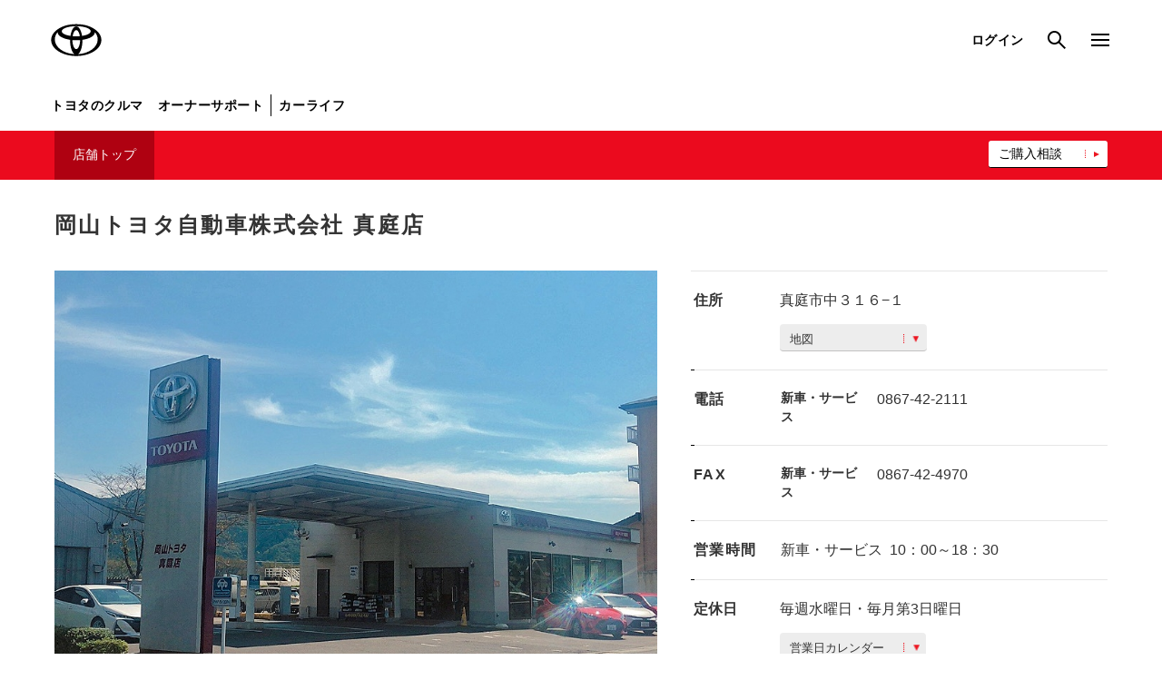

--- FILE ---
content_type: text/html
request_url: https://toyota.jp/store-detail/06301/tcom-18_g-18/index.html
body_size: 6522
content:
<!DOCTYPE html>
<html lang="ja" dir="ltr">
<head>

		<meta charset="UTF-8" />
	<meta http-equiv="X-UA-Compatible" content="IE=edge">
	<meta name="keywords" content="トヨタ,TOYOTA,トヨタ自動車,ＴＯＹＯＴＡ,店舗検索,店舗,販売店,販売店,真庭店" />
	<meta name="description" content="岡山トヨタ自動車株式会社 真庭店のご案内ページです。" />
	<meta name="robots" content="index, follow" />
	<meta name="author" content="TOYOTA MOTOR CORPORATION." />
	<meta name="format-detection" content="telephone=no" />
	<meta name="viewport" content="width=device-width, initial-scale=1, minimum-scale=1, maximum-scale=2, shrink-to-fit=no" />
	<meta name="date" content="Sat, 17 Jan 2026 11:19:21 +0000">
	<title>真庭店 岡山トヨタ自動車株式会社 | トヨタ自動車WEBサイト</title>
	<link rel="shortcut icon" href="/favicon.ico" />
	<link rel="apple-touch-icon-precomposed" href="/apple-touch-icon.png" />

		<!-- JP用共通 -->
		<script type="text/javascript" src="https://toyota.jp/assets/774f996ae92626e794664b0b0dcfdbb5061178a9631"  ></script><script type="text/javascript" src="/pages/_system/common/js/lib/jquery-2.2.4.min.js"></script>
		<script type="text/javascript" src="/pages/_system/common/js/hosts/hosts.js"></script>
		<script type="text/javascript" src="/pages/contents/include/common/js/tjp_common.js"></script>
		<script type="text/javascript" src="/pages/contents/include/common/js/tjp_beacon.js"></script>
		<link rel="stylesheet" href="/pages/contents/include/common/css/tjp_reset.css" />
		<link rel="stylesheet" href="/pages/contents/include/common/css/tjp_common.css" />
		<link rel="stylesheet" href="/pages/contents/include/common/css/tjp_print.css" media="print" />


    <link rel="stylesheet" href="assets/css/shop_common.css" />
    <link rel="stylesheet" href="assets/css/shop_module.css" />
    <link rel="stylesheet" href="assets/css/0000_reset.css" />
    <link rel="stylesheet" href="assets/css/0001_common.css" />
    <link rel="stylesheet" href="assets/css/0003_jquery.fancybox.css" />
    <link rel="stylesheet" href="assets/css/0007_jquery.bxslider.min.css" />
    <link rel="stylesheet" href="assets/css/2000_slick.css" />
    <link rel="stylesheet" href="assets/css/jpmain.css" />
    <link rel="stylesheet" href="assets/css/slick.css" />
    <!-- unit css -->
    <link rel="stylesheet" href="assets/css/5000_jp-service-information.css" />
    <link rel="stylesheet" href="assets/css/5000_jp-democar-exhibitioncar-0001.css" />
    <link rel="stylesheet" href="assets/css/5000_jp-store-information-0001.css">
    <link rel="stylesheet" href="assets/css/5000_jp-headline-0001.css">
    <link rel="stylesheet" href="assets/css/5000_jp-headline-0002.css">
    <link rel="stylesheet" href="assets/css/5000_jp-calendar-0001.css" />
    <link rel="stylesheet" href="assets/css/5000_jp-image-0001.css" />
    <link rel="stylesheet" href="assets/css/5000_jp-store-blog-list-0001.css" />
    <script type="text/javascript" src="assets/js/0001_jquery.bxslider.js"></script>
    <script type="text/javascript" src="assets/js/0002_jquery.validate.min.js"></script>
    <script type="text/javascript" src="assets/js/0003_ua-parser.min.js"></script>
    <script type="text/javascript" src="assets/js/0004_jquery-supertextconverter-plugin.min.js"></script>
    <script type="text/javascript" src="assets/js/0402_jquery.fancybox.pack.js"></script>
    <script type="text/javascript" src="assets/js/0403_matchHeight-min.js"></script>
    <script type="text/javascript" src="assets/js/0404_jquery.colorbox-min.js"></script>
    <script type="text/javascript" src="assets/js/0500_BoxHeightAlign.js"></script>
    <script type="text/javascript" src="assets/js/0501_buttonHover.js"></script>
    <script type="text/javascript" src="assets/js/0502_imageDevice.js"></script>
    <script type="text/javascript" src="assets/js/0503_queryController.js"></script>
    <script type="text/javascript" src="assets/js/0504_modalImage.js"></script>
    <script type="text/javascript" src="assets/js/0505_clicktag.js"></script>
    <script type="text/javascript" src="assets/js/0600_jquery.qrcode.min.js"></script>
    <script type="text/javascript" src="assets/js/0700_slick.js"></script>

		<script type="text/javascript" src="assets/js/common_TMC.js"></script>

    <!-- unit js -->
    <script type="text/javascript" src="assets/js/5000_map-common.js"></script>
    <script type="text/javascript" src="assets/js/5000_jp-service-information.js"></script>
    <script type="text/javascript" src="assets/js/5000_jp-democar-exhibitioncar-0001.js"></script>
    <script type="text/javascript" src="assets/js/5000_jp-store-information-0001.js"></script>
    <script type="text/javascript" src="assets/js/5000_jp-calendar-0001.js"></script>
    <script type="text/javascript" src="assets/js/5000_jp-store-blog-list-0001.js"></script>
    <script type="text/javascript" src="assets/js/contents_header_favorite_store.js"></script>
    <script type="text/javascript" src="assets/js/shop_main.js"></script>
    <script language="JavaScript" type="text/javascript" src="//onetag.tws.toyota.jp/onetag/head"></script>

		
		<script> 
			window.dataLayer = window.dataLayer || [];
			window.dataLayer.push({
				'SCeVar24': 'dealer_detail',
				'SCeVar11': '06301',
				'shopCdG': '18',
				'shopCdTcom': '18',
				'storeNm_shopNm': '岡山トヨタ自動車株式会社_真庭店'
			});
			</script>


			
    </head>



<body data-envid="production" data-blogurl="https://okayamatoyota.com/blog/store/rss/8667">

	<div id="header-area">
		<div id="header">
			<script type="text/javascript" src="/pages/contents/include/common/js/tjp_header.js"></script>
			<!-- >> globalHeader -->
			<script type="text/javascript">
				<!--
				if ((typeof(printHeader) != "undefined")) {
					printHeader();
				}
				var globalHeaderCurrent = "#global-information";
				//-->
			</script>
			<!-- << globalHeader end -->
		</div>
	</div>
<!-- /header_area -->

<div id="main">
	<div id="contents">
		<div id="size-detect"></div>
		<div id="contents-inner">


			<div id="contents-head">
			<script type="text/javascript" src="assets/js/shop_contents_header_d.js"></script>
      <h2 class="jp-headline-0001 clearfix">岡山トヨタ自動車株式会社<br>真庭店</h2>
				<div id="shop-local-nav" class="">
				<h3>ローカルナビゲーション</h3>
					<div id="shop-local-nav-area" style="">
						<ul class="clearfix is-pc_nav">
							<li class="contents-head-top">
								<a href="index.html"  class="current">店舗トップ</a>
							</li>
																				</ul>
						<ul class="sub-button  is-pc_nav">
							<li>
							<a href="https://toyota.jp/service/sales/spt/car_select?SALE_OFFICE_CD=06301">ご購入相談</a>
							</li>
						</ul>

						<ul class="clearfix is-sp_nav">
							<li class="contents-head-top">
								<a href="index.html"  class="current">店舗トップ</a>
							</li>
																					<li>
							<a href="https://toyota.jp/service/sales/spt/car_select?SALE_OFFICE_CD=06301">ご購入相談</a>
							</li>

						</ul>

					</div>
				</div>
			</div>
			<!-- /contents_head -->


			<div id="keyvisual">
			</div>
			<!-- /keyvisual -->

			<div id="contents-body">
				<div id="container" class="container ">
					<div id="content" class="content" >
						<div id="" class="unit-wrapper" >
							<div class="jp-headline-0001 jp-page-1 clearfix">岡山トヨタ自動車株式会社 <br class="jp-headline-0001_br">真庭店</div>
						</div>
						<div id="" class="unit-wrapper" >
							
<div class="unit-base">
  <div class="jp-store-information-0001">
  <div class="jp-store-information-0001-wrap">
    <div class="jp-store-information-0001-wrap__inner clearfix">

    <div class="jp-store-information-0001__sider">
      <div class="jp-store-information-0001__sider__inner">
        <div class="jp-store-information-0001__image">
            
            
              <div class="jp-store-information-0001__image--list slick-slide">
                  <img src="https://api.t-dms.jp/file/cms/06301/2469646/image.jpg" class="jp-store-information-0001__image__source auto-noimage-3-2" alt="真庭店外観" data-pc="https://api.t-dms.jp/file/cms/06301/2469646/image.jpg" onerror="javascript:markNoimage(this);">
              </div>


                   </div>
             </div>
    </div>

      <div class="jp-store-informtion-0001-column clearfix">

<div class="jp-store-informtion-0001-inner__sp-btn-area">

          <a href="#storemap" class="jp-store-informtion-0001-inner__sp-btn-area-link ac-color  no_anchor_scroll">
            <img src="assets/images/icon_map.png" alt="" class="jp-store-informtion-0001-inner__sp-btn-area-link__map-icon">
                          真庭市中３１６−１                        <img src="assets/images/icon_map_button.png" alt="" class="jp-store-informtion-0001-inner__sp-btn-area-link__map-button-icon">
          </a>




<div class="jp-store-information-0001-inner__tel__sp">
          <p class="jp-store-information-0001-title jp-store-information-0001-title__tel-pc">電話</p>


          
          


                      <p class="jp-store-information-0001__tel-area__label">
              新車・サービス            </p>
          
                      <a href="tel:" class="jp-store-informtion-0001-inner__sp-btn-area-link ac-color">
              <img src="assets/images/icon_tel.png" alt="" class="jp-store-informtion-0001-inner__sp-btn-area-link__tel-icon">
              0867-42-2111              <img src="assets/images/icon_tel_button.png" alt="" class="jp-store-informtion-0001-inner__sp-btn-area-link__map-button-icon">
            </a>
          


          
          

</div>

</div>

        <div class="jp-store-informtion-0001-inner__address">
          <div class="jp-store-informtion-0001-inner__address__inner">
            <p class="jp-store-information-0001-title__address-pc">住所</p>
            <p class="jp-store-information-0001__text-area-pc">
                                 真庭市中３１６−１                            </p>
          </div>
          <a class="jp-store-information-0001__link-pc no_anchor_scroll" target="" href="#storemap" >
            地図
            <img src="assets/images/icon_map_button_pc.png" alt="" class="jp-store-information-0001__link__map-icon">
          </a>

        </div>



        <div class="jp-store-information-0001-inner__tel clearfix">
          <p class="jp-store-information-0001-title jp-store-information-0001-title__tel-pc">電話</p>
          <div class="jp-store-information-0001__tel__text clearfix">
                      <div class="jp-store-information-0001__text-area clearfix">
                                    </div>
                      <div class="jp-store-information-0001__text-area clearfix">
                          <p class="jp-store-information-0001__tel-area__label">
                新車・サービス              </p>
                                      <a class="jp-store-information-0001__text-area-pc" href="tel:0867-42-2111">
                0867-42-2111              </a>
                        </div>
                      <div class="jp-store-information-0001__text-area clearfix">
                                    </div>
                    </div>
        </div>

        <div class="jp-store-information-0001-inner__tel fax clearfix">
          <p class="jp-store-information-0001-title jp-store-information-0001-title__tel-pc fax">FAX</p>
          <div class="jp-store-information-0001__tel__text clearfix">
                      <div class="jp-store-information-0001__text-area clearfix">
                          <p class="jp-store-information-0001__tel-area__label fax">
                新車・サービス              </p>
                                      <div class="jp-store-information-0001__text-area-pc">
                0867-42-4970              </div>
                        </div>
                      <div class="jp-store-information-0001__text-area clearfix">
                                    </div>
                      <div class="jp-store-information-0001__text-area clearfix">
                                    </div>
                    </div>
        </div>

        <div class="jp-store-information-0001-inner__worktime clearfix">
          <p class="jp-store-information-0001-title jp-store-information-0001-title__worktime">営業時間</p>

          <div class="jp-store-information-0001-inner__worktime__main-wrap">
                                          <div class="jp-store-information-0001-inner__worktime__main clearfix">
                  <p class="jp-store-information-0001__text-area-label">
                    新車・サービス                  </p>
                  <p class="jp-store-information-0001__text-area">
                    10：00～18：30                  </p>
                </div>
                              <div class="jp-store-information-0001-inner__worktime__main clearfix">
                  <p class="jp-store-information-0001__text-area-label">
                                      </p>
                  <p class="jp-store-information-0001__text-area">
                                      </p>
                </div>
                              <div class="jp-store-information-0001-inner__worktime__main clearfix">
                  <p class="jp-store-information-0001__text-area-label">
                                      </p>
                  <p class="jp-store-information-0001__text-area">
                                      </p>
                </div>
                                    </div>

        </div>

        <div class="jp-store-information-0001-inner__address-holiday-area__holiday clearfix">
          <div class="jp-store-information-0001-inner__address-holiday-area__holiday-wrap clearfix">
            <p class="jp-store-information-0001-titlejp-store-information-0001-title__holiday">定休日</p>
            <p class="jp-store-information-0001-titlejp-store-information-0001-holiday__main">
                              毎週水曜日・毎月第3日曜日                          </p>
          </div>
          <a class="jp-store-information-0001__link no_anchor_scroll" href="#mycalendar" target="">
            <img src="assets/images/icon_map_button_pc.png" alt="" class="jp-store-information-0001__link__worktime-icon ">
            営業日カレンダー
          </a>
        </div>

                  <div class="jp-store-information-0001-inner__staff-area">

          <div class="jp-store-information-0001-inner__staff-area-wrap clearfix">
            <p class="jp-store-information-0001-title jp-store-information-0001-title__staff-area">スタッフ</p>
                        <div class="jp-store-information-0001__staff-area__text">
              <p class="jp-store-information-0001__text-area jp-store-information-0001__staff-area__text__main">
                  10人              </p>
            </div>
                      </div>

                  </div>
                </div>

    </div>
  </div>
</div>

						</div>
						<div id="" class="unit-wrapper" >
							
<div class="unit-base">
  <div class="democar-exhibitioncar-0001" data-client_id="06301" data-shop_id="8667" data-env_id="production" data-shop_kind="1">
    <div class="header-contents clearfix">
      <div class="header_text">
        <h3>試乗車・展示車</h3>
        <p class="copy pc">事前に試乗予約しておくと、当日「クルマがない」·「空くまで待つ」ことがなくなりスムーズに試乗いただけます。</p>
        <p class="copy sp">試乗予約は電話でも受け付けています。</p>
        <p class="notes pc">※試乗車·展示車は入れ替わりますので、お急ぎの場合は各店舗へ直接お問い合わせください。</p>
      </div>


          </div>
    <!-- /.header-contents -->



    <div class="car-lsit-wrap list--pc">
      <ul class="list-label clearfix">
        <li class="list-label__item carname">車種名</li>
        <li class="list-label__item grade">グレード</li>
        <li class="list-label__item color">カラー</li>
        <li class="list-label__item engine">エンジンタイプ</li>
        <li class="list-label__item system">駆動方式</li>
      </ul>
      <div class="car-list pc"></div>
      <!-- /.car-list -->
      <div class="btn_more close">試乗車・展示車をもっと見る</div>
    </div>
    <!-- /.car-lsit-wrap -->
    <div class="car-lsit-wrap list--sp">
      <div class="slide-counter"><span class="result"></span><span class="all"></span></div>
      <div class="car-list sp-slider"></div>
      <!-- /.car-list -->
      <div class="carview-pn-btn">
        <ul>
          <li class="prev"></li>
          <li class="next"></li>
        </ul>
      </div>
    </div>
    <!-- /.car-lsit-wrap -->
  </div>
</div>
<!-- /unit-base -->						</div>
						<div id="" class="unit-wrapper" >
							<div class="jp-headline-0002">PICK UP</div>
						</div>



						<div id="" class="unit-wrapper unit-margin-0" >
							
						</div>
						<div id="" class="unit-wrapper" >
							
<div class="unit-base jp-service-information" id="storemap" data-level='{"pc":3,"tab":9999,"sp":9999}'>
	<h2>施設情報・サービス</h2>
	<div class="service-wrapper">
		<div class="service-box">
			<ul class="service-list-1">
								<li><div class="service-item" >新車</div></li>
																				<li><div class="service-item" >サービス</div></li>
																<li><div class="service-item" >軽自動車</div></li>
							</ul>
			<ul class="service-list-2">
								<li><div class="service-icon"><img src="assets/images/jp-service-information/1/jp.png" /></div><div class="service-item">キッズルーム</div></li>
								<li><div class="service-icon"><img src="assets/images/jp-service-information/3/jp.png" /></div><div class="service-item">バリアフリー/フラットフロア</div></li>
								<li><div class="service-icon"><img src="assets/images/jp-service-information/4/jp.png" /></div><div class="service-item">バリアフリー/多目的駐車場</div></li>
								<li><div class="service-icon"><img src="assets/images/jp-service-information/5/jp.png" /></div><div class="service-item">バリアフリー/多目的トイレ</div></li>
								<li><div class="service-icon"><img src="assets/images/jp-service-information/7/jp.png" /></div><div class="service-item">フリードリンク</div></li>
								<li><div class="service-icon"><img src="assets/images/jp-service-information/8/jp.png" /></div><div class="service-item">WiFi</div></li>
								<li><div class="service-icon"><img src="assets/images/jp-service-information/9/jp.png" /></div><div class="service-item">G-Station</div></li>
								<li><div class="service-icon"><img src="assets/images/jp-service-information/11/jp.png" /></div><div class="service-item">AED</div></li>
								<li><div class="service-icon"><img src="assets/images/jp-service-information/12/jp.png" /></div><div class="service-item">子供110番</div></li>
								<li><div class="service-icon"><img src="assets/images/jp-service-information/17/jp.png" /></div><div class="service-item">車検・整備・メンテナンス取扱店</div></li>
								<li><div class="service-icon"><img src="assets/images/jp-service-information/21/jp.png" /></div><div class="service-item">ベビーシート（おむつ交換用シート）</div></li>
							</ul>
									<a class="button-link" href="https://okayamatoyota.com/" target="_blank">
				<img src="assets/images/icon-sub-button.png" alt="" class="button-icon">
				販売店ウェブサイト
			</a>
					</div>
		<div class="map-list-wrapper" data-latlng="35.05535543962532,133.75263549158913" data-title="真庭店" data-address="真庭市中３１６−１" data-tel="">
			<div class="map-list">
				<div class='map-main' id='mymap'></div>
			</div>
		</div>
	</div>
</div>


						</div>
						<div id="" class="unit-wrapper" >
							<div class="unit-base calendar-0001" id="mycalendar">
	<h2>営業日カレンダー</h2>

	<div class="calendar-column-pc">
		<div class="calendar-nav calendar-nav-prev">
			<img src="assets/images/jp-calendar/arrow/5.png">
			<a class="tc-btn-b " href="">前月</a>
		</div>
		<div class="calendar-nav calendar-nav-next">
			<a class="tc-btn-b " href="">翌月</a>
			<img src="assets/images/jp-calendar/arrow/5.png">
		</div>
	</div>
	<ul class="calendar-list">

		<li class="calendar-bottom show" data-date="201708">
			<div class="calendar-wrapper">
				<div class="calendar-image">
					<img data-src="https://api.t-dms.jp/file/cms/06301/293261/calendar_2017-08.png?2018-04-22+17%3A07%3A08" src="" alt="">
				</div>
			</div>
		</li>

		<li class="calendar-bottom show" data-date="201709">
			<div class="calendar-wrapper">
				<div class="calendar-image">
					<img data-src="https://api.t-dms.jp/file/cms/06301/293262/calendar_2017-09.png?2018-04-22+17%3A07%3A08" src="" alt="">
				</div>
			</div>
		</li>

		<li class="calendar-bottom show" data-date="201710">
			<div class="calendar-wrapper">
				<div class="calendar-image">
					<img data-src="https://api.t-dms.jp/file/cms/06301/293263/calendar_2017-10.png?2018-04-22+17%3A07%3A09" src="" alt="">
				</div>
			</div>
		</li>

		<li class="calendar-bottom show" data-date="201711">
			<div class="calendar-wrapper">
				<div class="calendar-image">
					<img data-src="https://api.t-dms.jp/file/cms/06301/293264/calendar_2017-11.png?2018-04-22+17%3A07%3A09" src="" alt="">
				</div>
			</div>
		</li>

		<li class="calendar-bottom show" data-date="201712">
			<div class="calendar-wrapper">
				<div class="calendar-image">
					<img data-src="https://api.t-dms.jp/file/cms/06301/293265/calendar_2017-12.png?2018-04-22+17%3A07%3A10" src="" alt="">
				</div>
			</div>
		</li>

		<li class="calendar-bottom show" data-date="201801">
			<div class="calendar-wrapper">
				<div class="calendar-image">
					<img data-src="https://api.t-dms.jp/file/cms/06301/293266/calendar_2018-01.png?2018-04-22+17%3A07%3A10" src="" alt="">
				</div>
			</div>
		</li>

		<li class="calendar-bottom show" data-date="201802">
			<div class="calendar-wrapper">
				<div class="calendar-image">
					<img data-src="https://api.t-dms.jp/file/cms/06301/293267/calendar_2018-02.png?2018-04-22+17%3A07%3A11" src="" alt="">
				</div>
			</div>
		</li>

		<li class="calendar-bottom show" data-date="201803">
			<div class="calendar-wrapper">
				<div class="calendar-image">
					<img data-src="https://api.t-dms.jp/file/cms/06301/293268/calendar_2018-03.png?2018-04-22+17%3A07%3A13" src="" alt="">
				</div>
			</div>
		</li>

		<li class="calendar-bottom show" data-date="201804">
			<div class="calendar-wrapper">
				<div class="calendar-image">
					<img data-src="https://api.t-dms.jp/file/cms/06301/293269/calendar_2018-04.png?2018-04-22+17%3A09%3A00" src="" alt="">
				</div>
			</div>
		</li>

		<li class="calendar-bottom show" data-date="201805">
			<div class="calendar-wrapper">
				<div class="calendar-image">
					<img data-src="https://api.t-dms.jp/file/cms/06301/293270/calendar_2018-05.png?2018-04-22+17%3A09%3A01" src="" alt="">
				</div>
			</div>
		</li>

		<li class="calendar-bottom show" data-date="201806">
			<div class="calendar-wrapper">
				<div class="calendar-image">
					<img data-src="https://api.t-dms.jp/file/cms/06301/293271/calendar_2018-06.png?2018-04-22+17%3A09%3A02" src="" alt="">
				</div>
			</div>
		</li>

		<li class="calendar-bottom show" data-date="201807">
			<div class="calendar-wrapper">
				<div class="calendar-image">
					<img data-src="https://api.t-dms.jp/file/cms/06301/293273/calendar_2018-07.png?2018-04-22+17%3A09%3A02" src="" alt="">
				</div>
			</div>
		</li>

		<li class="calendar-bottom show" data-date="201808">
			<div class="calendar-wrapper">
				<div class="calendar-image">
					<img data-src="https://api.t-dms.jp/file/cms/06301/293274/calendar_2018-08.png?2018-04-22+17%3A09%3A04" src="" alt="">
				</div>
			</div>
		</li>

		<li class="calendar-bottom show" data-date="201809">
			<div class="calendar-wrapper">
				<div class="calendar-image">
					<img data-src="https://api.t-dms.jp/file/cms/06301/293275/calendar_2018-09.png?2018-04-22+17%3A09%3A04" src="" alt="">
				</div>
			</div>
		</li>

		<li class="calendar-bottom show" data-date="201810">
			<div class="calendar-wrapper">
				<div class="calendar-image">
					<img data-src="https://api.t-dms.jp/file/cms/06301/293276/calendar_2018-10.png?2018-04-22+17%3A09%3A05" src="" alt="">
				</div>
			</div>
		</li>

		<li class="calendar-bottom show" data-date="201811">
			<div class="calendar-wrapper">
				<div class="calendar-image">
					<img data-src="https://api.t-dms.jp/file/cms/06301/293277/calendar_2018-11.png?2018-04-22+17%3A09%3A05" src="" alt="">
				</div>
			</div>
		</li>

		<li class="calendar-bottom show" data-date="201812">
			<div class="calendar-wrapper">
				<div class="calendar-image">
					<img data-src="https://api.t-dms.jp/file/cms/06301/293278/calendar_2018-12.png?2018-04-22+17%3A09%3A06" src="" alt="">
				</div>
			</div>
		</li>

		<li class="calendar-bottom show" data-date="201901">
			<div class="calendar-wrapper">
				<div class="calendar-image">
					<img data-src="https://api.t-dms.jp/file/cms/06301/293279/calendar_2019-01.png?2018-04-22+17%3A09%3A06" src="" alt="">
				</div>
			</div>
		</li>

		<li class="calendar-bottom show" data-date="201902">
			<div class="calendar-wrapper">
				<div class="calendar-image">
					<img data-src="https://api.t-dms.jp/file/cms/06301/293280/calendar_2019-02.png?2018-04-22+17%3A09%3A07" src="" alt="">
				</div>
			</div>
		</li>

		<li class="calendar-bottom show" data-date="201903">
			<div class="calendar-wrapper">
				<div class="calendar-image">
					<img data-src="https://api.t-dms.jp/file/cms/06301/293281/calendar_2019-03.png?2018-04-22+17%3A09%3A08" src="" alt="">
				</div>
			</div>
		</li>

		<li class="calendar-bottom show" data-date="201904">
			<div class="calendar-wrapper">
				<div class="calendar-image">
					<img data-src="https://api.t-dms.jp/file/cms/06301/346496/calendar_2019-04.png?2019-02-02+16%3A30%3A32" src="" alt="">
				</div>
			</div>
		</li>

		<li class="calendar-bottom show" data-date="201905">
			<div class="calendar-wrapper">
				<div class="calendar-image">
					<img data-src="https://api.t-dms.jp/file/cms/06301/870170/calendar_2019-05.png?2019-03-02+15%3A15%3A29" src="" alt="">
				</div>
			</div>
		</li>

		<li class="calendar-bottom show" data-date="201906">
			<div class="calendar-wrapper">
				<div class="calendar-image">
					<img data-src="https://api.t-dms.jp/file/cms/06301/870171/calendar_2019-06.png?2019-03-02+15%3A15%3A29" src="" alt="">
				</div>
			</div>
		</li>

		<li class="calendar-bottom show" data-date="201907">
			<div class="calendar-wrapper">
				<div class="calendar-image">
					<img data-src="https://api.t-dms.jp/file/cms/06301/870172/calendar_2019-07.png?2019-03-02+15%3A15%3A31" src="" alt="">
				</div>
			</div>
		</li>

		<li class="calendar-bottom show" data-date="201908">
			<div class="calendar-wrapper">
				<div class="calendar-image">
					<img data-src="https://api.t-dms.jp/file/cms/06301/870173/calendar_2019-08.png?2019-03-02+15%3A15%3A31" src="" alt="">
				</div>
			</div>
		</li>

		<li class="calendar-bottom show" data-date="201909">
			<div class="calendar-wrapper">
				<div class="calendar-image">
					<img data-src="https://api.t-dms.jp/file/cms/06301/870174/calendar_2019-09.png?2019-03-02+15%3A15%3A32" src="" alt="">
				</div>
			</div>
		</li>

		<li class="calendar-bottom show" data-date="201910">
			<div class="calendar-wrapper">
				<div class="calendar-image">
					<img data-src="https://api.t-dms.jp/file/cms/06301/870175/calendar_2019-10.png?2019-03-02+15%3A15%3A32" src="" alt="">
				</div>
			</div>
		</li>

		<li class="calendar-bottom show" data-date="201911">
			<div class="calendar-wrapper">
				<div class="calendar-image">
					<img data-src="https://api.t-dms.jp/file/cms/06301/870176/calendar_2019-11.png?2019-03-02+15%3A15%3A34" src="" alt="">
				</div>
			</div>
		</li>

		<li class="calendar-bottom show" data-date="201912">
			<div class="calendar-wrapper">
				<div class="calendar-image">
					<img data-src="https://api.t-dms.jp/file/cms/06301/870177/calendar_2019-12.png?2019-03-02+15%3A15%3A34" src="" alt="">
				</div>
			</div>
		</li>

		<li class="calendar-bottom show" data-date="202001">
			<div class="calendar-wrapper">
				<div class="calendar-image">
					<img data-src="https://api.t-dms.jp/file/cms/06301/870178/calendar_2020-01.png?2019-03-02+15%3A15%3A35" src="" alt="">
				</div>
			</div>
		</li>

		<li class="calendar-bottom show" data-date="202002">
			<div class="calendar-wrapper">
				<div class="calendar-image">
					<img data-src="https://api.t-dms.jp/file/cms/06301/940808/calendar_2020-02.png?2019-03-02+15%3A15%3A35" src="" alt="">
				</div>
			</div>
		</li>

		<li class="calendar-bottom show" data-date="202003">
			<div class="calendar-wrapper">
				<div class="calendar-image">
					<img data-src="https://api.t-dms.jp/file/cms/06301/1667052/calendar_2020-03.png?2020-01-29+11%3A39%3A19" src="" alt="">
				</div>
			</div>
		</li>

		<li class="calendar-bottom show" data-date="202004">
			<div class="calendar-wrapper">
				<div class="calendar-image">
					<img data-src="https://api.t-dms.jp/file/cms/06301/1667053/calendar_2020-04.png?2020-01-29+11%3A39%3A19" src="" alt="">
				</div>
			</div>
		</li>

		<li class="calendar-bottom show" data-date="202005">
			<div class="calendar-wrapper">
				<div class="calendar-image">
					<img data-src="https://api.t-dms.jp/file/cms/06301/1667054/calendar_2020-05.png?2020-04-17+21%3A32%3A23" src="" alt="">
				</div>
			</div>
		</li>

		<li class="calendar-bottom show" data-date="202006">
			<div class="calendar-wrapper">
				<div class="calendar-image">
					<img data-src="https://api.t-dms.jp/file/cms/06301/1667055/calendar_2020-06.png?2020-01-29+11%3A39%3A20" src="" alt="">
				</div>
			</div>
		</li>

		<li class="calendar-bottom show" data-date="202007">
			<div class="calendar-wrapper">
				<div class="calendar-image">
					<img data-src="https://api.t-dms.jp/file/cms/06301/1667056/calendar_2020-07.png?2020-01-29+11%3A39%3A21" src="" alt="">
				</div>
			</div>
		</li>

		<li class="calendar-bottom show" data-date="202008">
			<div class="calendar-wrapper">
				<div class="calendar-image">
					<img data-src="https://api.t-dms.jp/file/cms/06301/1667057/calendar_2020-08.png?2020-02-03+18%3A00%3A10" src="" alt="">
				</div>
			</div>
		</li>

		<li class="calendar-bottom show" data-date="202009">
			<div class="calendar-wrapper">
				<div class="calendar-image">
					<img data-src="https://api.t-dms.jp/file/cms/06301/1667058/calendar_2020-09.png?2020-01-29+11%3A39%3A22" src="" alt="">
				</div>
			</div>
		</li>

		<li class="calendar-bottom show" data-date="202010">
			<div class="calendar-wrapper">
				<div class="calendar-image">
					<img data-src="https://api.t-dms.jp/file/cms/06301/1667059/calendar_2020-10.png?2020-01-29+11%3A39%3A23" src="" alt="">
				</div>
			</div>
		</li>

		<li class="calendar-bottom show" data-date="202011">
			<div class="calendar-wrapper">
				<div class="calendar-image">
					<img data-src="https://api.t-dms.jp/file/cms/06301/1667060/calendar_2020-11.png?2020-01-29+11%3A39%3A23" src="" alt="">
				</div>
			</div>
		</li>

		<li class="calendar-bottom show" data-date="202012">
			<div class="calendar-wrapper">
				<div class="calendar-image">
					<img data-src="https://api.t-dms.jp/file/cms/06301/1667061/calendar_2020-12.png?2020-02-03+18%3A00%3A11" src="" alt="">
				</div>
			</div>
		</li>

		<li class="calendar-bottom show" data-date="202101">
			<div class="calendar-wrapper">
				<div class="calendar-image">
					<img data-src="https://api.t-dms.jp/file/cms/06301/1680624/calendar_2021-01.png?2020-12-04+13%3A24%3A27" src="" alt="">
				</div>
			</div>
		</li>

		<li class="calendar-bottom show" data-date="202102">
			<div class="calendar-wrapper">
				<div class="calendar-image">
					<img data-src="https://api.t-dms.jp/file/cms/06301/1933435/calendar_2021-02.png?2020-12-04+13%3A24%3A27" src="" alt="">
				</div>
			</div>
		</li>

		<li class="calendar-bottom show" data-date="202103">
			<div class="calendar-wrapper">
				<div class="calendar-image">
					<img data-src="https://api.t-dms.jp/file/cms/06301/1933436/calendar_2021-03.png?2020-12-04+13%3A24%3A27" src="" alt="">
				</div>
			</div>
		</li>

		<li class="calendar-bottom show" data-date="202104">
			<div class="calendar-wrapper">
				<div class="calendar-image">
					<img data-src="https://api.t-dms.jp/file/cms/06301/2577555/calendar_2021-04.png?2021-02-03+20%3A27%3A57" src="" alt="">
				</div>
			</div>
		</li>

		<li class="calendar-bottom show" data-date="202105">
			<div class="calendar-wrapper">
				<div class="calendar-image">
					<img data-src="https://api.t-dms.jp/file/cms/06301/2577556/calendar_2021-05.png?2021-02-03+20%3A27%3A57" src="" alt="">
				</div>
			</div>
		</li>

		<li class="calendar-bottom show" data-date="202106">
			<div class="calendar-wrapper">
				<div class="calendar-image">
					<img data-src="https://api.t-dms.jp/file/cms/06301/2577557/calendar_2021-06.png?2020-12-04+13%3A24%3A27" src="" alt="">
				</div>
			</div>
		</li>

		<li class="calendar-bottom show" data-date="202107">
			<div class="calendar-wrapper">
				<div class="calendar-image">
					<img data-src="https://api.t-dms.jp/file/cms/06301/2577558/calendar_2021-07.png?2020-12-04+13%3A24%3A27" src="" alt="">
				</div>
			</div>
		</li>

		<li class="calendar-bottom show" data-date="202108">
			<div class="calendar-wrapper">
				<div class="calendar-image">
					<img data-src="https://api.t-dms.jp/file/cms/06301/2577559/calendar_2021-08.png?2021-02-03+20%3A27%3A57" src="" alt="">
				</div>
			</div>
		</li>

		<li class="calendar-bottom show" data-date="202109">
			<div class="calendar-wrapper">
				<div class="calendar-image">
					<img data-src="https://api.t-dms.jp/file/cms/06301/2577560/calendar_2021-09.png?2020-12-04+13%3A24%3A27" src="" alt="">
				</div>
			</div>
		</li>

		<li class="calendar-bottom show" data-date="202110">
			<div class="calendar-wrapper">
				<div class="calendar-image">
					<img data-src="https://api.t-dms.jp/file/cms/06301/2577561/calendar_2021-10.png?2020-12-04+13%3A24%3A27" src="" alt="">
				</div>
			</div>
		</li>

		<li class="calendar-bottom show" data-date="202111">
			<div class="calendar-wrapper">
				<div class="calendar-image">
					<img data-src="https://api.t-dms.jp/file/cms/06301/2577562/calendar_2021-11.png?2020-12-04+13%3A24%3A27" src="" alt="">
				</div>
			</div>
		</li>

		<li class="calendar-bottom show" data-date="202112">
			<div class="calendar-wrapper">
				<div class="calendar-image">
					<img data-src="https://api.t-dms.jp/file/cms/06301/2754079/calendar_2021-12.png?2021-02-03+20%3A27%3A57" src="" alt="">
				</div>
			</div>
		</li>

		<li class="calendar-bottom show" data-date="202201">
			<div class="calendar-wrapper">
				<div class="calendar-image">
					<img data-src="https://api.t-dms.jp/file/cms/06301/2754080/calendar_2022-01.png?2021-02-03+20%3A27%3A57" src="" alt="">
				</div>
			</div>
		</li>

		<li class="calendar-bottom show" data-date="202202">
			<div class="calendar-wrapper">
				<div class="calendar-image">
					<img data-src="https://api.t-dms.jp/file/cms/06301/3698004/calendar_2022-02.png?2021-12-28+19%3A54%3A07" src="" alt="">
				</div>
			</div>
		</li>

		<li class="calendar-bottom show" data-date="202203">
			<div class="calendar-wrapper">
				<div class="calendar-image">
					<img data-src="https://api.t-dms.jp/file/cms/06301/3698005/calendar_2022-03.png?2021-12-28+19%3A54%3A07" src="" alt="">
				</div>
			</div>
		</li>

		<li class="calendar-bottom show" data-date="202204">
			<div class="calendar-wrapper">
				<div class="calendar-image">
					<img data-src="https://api.t-dms.jp/file/cms/06301/3698006/calendar_2022-04.png?2022-03-25+14%3A50%3A47" src="" alt="">
				</div>
			</div>
		</li>

		<li class="calendar-bottom show" data-date="202205">
			<div class="calendar-wrapper">
				<div class="calendar-image">
					<img data-src="https://api.t-dms.jp/file/cms/06301/3698007/calendar_2022-05.png?2022-03-25+14%3A50%3A47" src="" alt="">
				</div>
			</div>
		</li>

		<li class="calendar-bottom show" data-date="202206">
			<div class="calendar-wrapper">
				<div class="calendar-image">
					<img data-src="https://api.t-dms.jp/file/cms/06301/3698008/calendar_2022-06.png?2022-03-25+14%3A50%3A47" src="" alt="">
				</div>
			</div>
		</li>

		<li class="calendar-bottom show" data-date="202207">
			<div class="calendar-wrapper">
				<div class="calendar-image">
					<img data-src="https://api.t-dms.jp/file/cms/06301/3698009/calendar_2022-07.png?2022-03-25+14%3A50%3A47" src="" alt="">
				</div>
			</div>
		</li>

		<li class="calendar-bottom show" data-date="202208">
			<div class="calendar-wrapper">
				<div class="calendar-image">
					<img data-src="https://api.t-dms.jp/file/cms/06301/3698010/calendar_2022-08.png?2022-03-25+14%3A50%3A47" src="" alt="">
				</div>
			</div>
		</li>

		<li class="calendar-bottom show" data-date="202209">
			<div class="calendar-wrapper">
				<div class="calendar-image">
					<img data-src="https://api.t-dms.jp/file/cms/06301/3698011/calendar_2022-09.png?2022-03-25+14%3A50%3A47" src="" alt="">
				</div>
			</div>
		</li>

		<li class="calendar-bottom show" data-date="202210">
			<div class="calendar-wrapper">
				<div class="calendar-image">
					<img data-src="https://api.t-dms.jp/file/cms/06301/3698012/calendar_2022-10.png?2022-03-25+14%3A50%3A47" src="" alt="">
				</div>
			</div>
		</li>

		<li class="calendar-bottom show" data-date="202211">
			<div class="calendar-wrapper">
				<div class="calendar-image">
					<img data-src="https://api.t-dms.jp/file/cms/06301/3698013/calendar_2022-11.png?2022-03-25+14%3A50%3A47" src="" alt="">
				</div>
			</div>
		</li>

		<li class="calendar-bottom show" data-date="202212">
			<div class="calendar-wrapper">
				<div class="calendar-image">
					<img data-src="https://api.t-dms.jp/file/cms/06301/3932505/calendar_2022-12.png?2022-03-25+14%3A50%3A47" src="" alt="">
				</div>
			</div>
		</li>

		<li class="calendar-bottom show" data-date="202301">
			<div class="calendar-wrapper">
				<div class="calendar-image">
					<img data-src="https://api.t-dms.jp/file/cms/06301/3932506/calendar_2023-01.png?2022-03-25+14%3A50%3A47" src="" alt="">
				</div>
			</div>
		</li>

		<li class="calendar-bottom show" data-date="202302">
			<div class="calendar-wrapper">
				<div class="calendar-image">
					<img data-src="https://api.t-dms.jp/file/cms/06301/3932507/calendar_2023-02.png?2022-03-25+14%3A50%3A47" src="" alt="">
				</div>
			</div>
		</li>

		<li class="calendar-bottom show" data-date="202303">
			<div class="calendar-wrapper">
				<div class="calendar-image">
					<img data-src="https://api.t-dms.jp/file/cms/06301/4523644/calendar_2023-03.png?2022-11-21+11%3A38%3A08" src="" alt="">
				</div>
			</div>
		</li>

		<li class="calendar-bottom show" data-date="202304">
			<div class="calendar-wrapper">
				<div class="calendar-image">
					<img data-src="https://api.t-dms.jp/file/cms/06301/4523645/calendar_2023-04.png?2023-03-17+20%3A43%3A08" src="" alt="">
				</div>
			</div>
		</li>

		<li class="calendar-bottom show" data-date="202305">
			<div class="calendar-wrapper">
				<div class="calendar-image">
					<img data-src="https://api.t-dms.jp/file/cms/06301/4523646/calendar_2023-05.png?2023-03-17+20%3A43%3A29" src="" alt="">
				</div>
			</div>
		</li>

		<li class="calendar-bottom show" data-date="202306">
			<div class="calendar-wrapper">
				<div class="calendar-image">
					<img data-src="https://api.t-dms.jp/file/cms/06301/4523647/calendar_2023-06.png?2022-11-21+11%3A38%3A08" src="" alt="">
				</div>
			</div>
		</li>

		<li class="calendar-bottom show" data-date="202307">
			<div class="calendar-wrapper">
				<div class="calendar-image">
					<img data-src="https://api.t-dms.jp/file/cms/06301/4523648/calendar_2023-07.png?2023-03-18+09%3A45%3A39" src="" alt="">
				</div>
			</div>
		</li>

		<li class="calendar-bottom show" data-date="202308">
			<div class="calendar-wrapper">
				<div class="calendar-image">
					<img data-src="https://api.t-dms.jp/file/cms/06301/4523649/calendar_2023-08.png?2023-03-18+09%3A45%3A39" src="" alt="">
				</div>
			</div>
		</li>

		<li class="calendar-bottom show" data-date="202309">
			<div class="calendar-wrapper">
				<div class="calendar-image">
					<img data-src="https://api.t-dms.jp/file/cms/06301/4523651/calendar_2023-09.png?2022-11-21+11%3A38%3A09" src="" alt="">
				</div>
			</div>
		</li>

		<li class="calendar-bottom show" data-date="202310">
			<div class="calendar-wrapper">
				<div class="calendar-image">
					<img data-src="https://api.t-dms.jp/file/cms/06301/4523650/calendar_2023-10.png?2022-11-21+11%3A38%3A08" src="" alt="">
				</div>
			</div>
		</li>

		<li class="calendar-bottom show" data-date="202311">
			<div class="calendar-wrapper">
				<div class="calendar-image">
					<img data-src="https://api.t-dms.jp/file/cms/06301/4816599/calendar_2023-11.png?2023-03-18+09%3A45%3A39" src="" alt="">
				</div>
			</div>
		</li>

		<li class="calendar-bottom show" data-date="202312">
			<div class="calendar-wrapper">
				<div class="calendar-image">
					<img data-src="https://api.t-dms.jp/file/cms/06301/4816600/calendar_2023-12.png?2023-03-18+09%3A45%3A39" src="" alt="">
				</div>
			</div>
		</li>

		<li class="calendar-bottom show" data-date="202401">
			<div class="calendar-wrapper">
				<div class="calendar-image">
					<img data-src="https://api.t-dms.jp/file/cms/06301/4816601/calendar_2024-01.png?2023-03-18+09%3A45%3A39" src="" alt="">
				</div>
			</div>
		</li>

		<li class="calendar-bottom show" data-date="202402">
			<div class="calendar-wrapper">
				<div class="calendar-image">
					<img data-src="https://api.t-dms.jp/file/cms/06301/4816602/calendar_2024-02.png?2023-03-18+09%3A45%3A39" src="" alt="">
				</div>
			</div>
		</li>

		<li class="calendar-bottom show" data-date="202403">
			<div class="calendar-wrapper">
				<div class="calendar-image">
					<img data-src="https://api.t-dms.jp/file/cms/06301/5235880/calendar_2024-03.png?2023-10-05+13%3A46%3A23" src="" alt="">
				</div>
			</div>
		</li>

		<li class="calendar-bottom show" data-date="202404">
			<div class="calendar-wrapper">
				<div class="calendar-image">
					<img data-src="https://api.t-dms.jp/file/cms/06301/5235881/calendar_2024-04.png?2024-02-14+11%3A48%3A56" src="" alt="">
				</div>
			</div>
		</li>

		<li class="calendar-bottom show" data-date="202405">
			<div class="calendar-wrapper">
				<div class="calendar-image">
					<img data-src="https://api.t-dms.jp/file/cms/06301/5235882/calendar_2024-05.png?2024-02-14+11%3A48%3A56" src="" alt="">
				</div>
			</div>
		</li>

		<li class="calendar-bottom show" data-date="202406">
			<div class="calendar-wrapper">
				<div class="calendar-image">
					<img data-src="https://api.t-dms.jp/file/cms/06301/5235883/calendar_2024-06.png?2023-10-05+13%3A46%3A24" src="" alt="">
				</div>
			</div>
		</li>

		<li class="calendar-bottom show" data-date="202407">
			<div class="calendar-wrapper">
				<div class="calendar-image">
					<img data-src="https://api.t-dms.jp/file/cms/06301/5235884/calendar_2024-07.png?2023-10-05+13%3A46%3A24" src="" alt="">
				</div>
			</div>
		</li>

		<li class="calendar-bottom show" data-date="202408">
			<div class="calendar-wrapper">
				<div class="calendar-image">
					<img data-src="https://api.t-dms.jp/file/cms/06301/5235885/calendar_2024-08.png?2024-02-14+11%3A48%3A56" src="" alt="">
				</div>
			</div>
		</li>

		<li class="calendar-bottom show" data-date="202409">
			<div class="calendar-wrapper">
				<div class="calendar-image">
					<img data-src="https://api.t-dms.jp/file/cms/06301/5235886/calendar_2024-09.png?2023-10-05+13%3A46%3A24" src="" alt="">
				</div>
			</div>
		</li>

		<li class="calendar-bottom show" data-date="202410">
			<div class="calendar-wrapper">
				<div class="calendar-image">
					<img data-src="https://api.t-dms.jp/file/cms/06301/5514862/calendar_2024-10.png?2024-02-14+11%3A48%3A56" src="" alt="">
				</div>
			</div>
		</li>

		<li class="calendar-bottom show" data-date="202411">
			<div class="calendar-wrapper">
				<div class="calendar-image">
					<img data-src="https://api.t-dms.jp/file/cms/06301/5514863/calendar_2024-11.png?2024-02-14+11%3A48%3A56" src="" alt="">
				</div>
			</div>
		</li>

		<li class="calendar-bottom show" data-date="202412">
			<div class="calendar-wrapper">
				<div class="calendar-image">
					<img data-src="https://api.t-dms.jp/file/cms/06301/5514864/calendar_2024-12.png?2024-02-14+11%3A48%3A56" src="" alt="">
				</div>
			</div>
		</li>

		<li class="calendar-bottom show" data-date="202501">
			<div class="calendar-wrapper">
				<div class="calendar-image">
					<img data-src="https://api.t-dms.jp/file/cms/06301/5514865/calendar_2025-01.png?2024-02-14+11%3A48%3A56" src="" alt="">
				</div>
			</div>
		</li>

		<li class="calendar-bottom show" data-date="202502">
			<div class="calendar-wrapper">
				<div class="calendar-image">
					<img data-src="https://api.t-dms.jp/file/cms/06301/5929513/calendar_2025-02.png?2024-12-14+11%3A05%3A24" src="" alt="">
				</div>
			</div>
		</li>

		<li class="calendar-bottom show" data-date="202503">
			<div class="calendar-wrapper">
				<div class="calendar-image">
					<img data-src="https://api.t-dms.jp/file/cms/06301/5929514/calendar_2025-03.png?2024-12-14+11%3A05%3A24" src="" alt="">
				</div>
			</div>
		</li>

		<li class="calendar-bottom show" data-date="202504">
			<div class="calendar-wrapper">
				<div class="calendar-image">
					<img data-src="https://api.t-dms.jp/file/cms/06301/5929515/calendar_2025-04.png?2025-01-13+14%3A57%3A27" src="" alt="">
				</div>
			</div>
		</li>

		<li class="calendar-bottom show" data-date="202505">
			<div class="calendar-wrapper">
				<div class="calendar-image">
					<img data-src="https://api.t-dms.jp/file/cms/06301/5929516/calendar_2025-05.png?2025-01-13+14%3A57%3A27" src="" alt="">
				</div>
			</div>
		</li>

		<li class="calendar-bottom show" data-date="202506">
			<div class="calendar-wrapper">
				<div class="calendar-image">
					<img data-src="https://api.t-dms.jp/file/cms/06301/5929517/calendar_2025-06.png?2025-04-07+18%3A56%3A28" src="" alt="">
				</div>
			</div>
		</li>

		<li class="calendar-bottom show" data-date="202507">
			<div class="calendar-wrapper">
				<div class="calendar-image">
					<img data-src="https://api.t-dms.jp/file/cms/06301/5929518/calendar_2025-07.png?2024-12-14+11%3A05%3A24" src="" alt="">
				</div>
			</div>
		</li>

		<li class="calendar-bottom show" data-date="202508">
			<div class="calendar-wrapper">
				<div class="calendar-image">
					<img data-src="https://api.t-dms.jp/file/cms/06301/5929519/calendar_2025-08.png?2025-01-13+14%3A57%3A27" src="" alt="">
				</div>
			</div>
		</li>

		<li class="calendar-bottom show" data-date="202509">
			<div class="calendar-wrapper">
				<div class="calendar-image">
					<img data-src="https://api.t-dms.jp/file/cms/06301/5929520/calendar_2025-09.png?2024-12-14+11%3A05%3A24" src="" alt="">
				</div>
			</div>
		</li>

		<li class="calendar-bottom show" data-date="202510">
			<div class="calendar-wrapper">
				<div class="calendar-image">
					<img data-src="https://api.t-dms.jp/file/cms/06301/6085410/calendar_2025-10.png?2024-12-14+11%3A05%3A24" src="" alt="">
				</div>
			</div>
		</li>

		<li class="calendar-bottom show" data-date="202511">
			<div class="calendar-wrapper">
				<div class="calendar-image">
					<img data-src="https://api.t-dms.jp/file/cms/06301/6085411/calendar_2025-11.png?2024-12-14+11%3A05%3A24" src="" alt="">
				</div>
			</div>
		</li>

		<li class="calendar-bottom show" data-date="202512">
			<div class="calendar-wrapper">
				<div class="calendar-image">
					<img data-src="https://api.t-dms.jp/file/cms/06301/6146280/calendar_2025-12.png?2025-01-13+14%3A57%3A27" src="" alt="">
				</div>
			</div>
		</li>

		<li class="calendar-bottom show" data-date="202601">
			<div class="calendar-wrapper">
				<div class="calendar-image">
					<img data-src="https://api.t-dms.jp/file/cms/06301/6311211/calendar_2026-01.png?2025-11-15+18%3A01%3A28" src="" alt="">
				</div>
			</div>
		</li>

		<li class="calendar-bottom show" data-date="202602">
			<div class="calendar-wrapper">
				<div class="calendar-image">
					<img data-src="https://api.t-dms.jp/file/cms/06301/6311212/calendar_2026-02.png?2025-11-15+18%3A01%3A28" src="" alt="">
				</div>
			</div>
		</li>

		<li class="calendar-bottom show" data-date="202603">
			<div class="calendar-wrapper">
				<div class="calendar-image">
					<img data-src="https://api.t-dms.jp/file/cms/06301/6311213/calendar_2026-03.png?2025-11-15+18%3A01%3A28" src="" alt="">
				</div>
			</div>
		</li>

		<li class="calendar-bottom show" data-date="202604">
			<div class="calendar-wrapper">
				<div class="calendar-image">
					<img data-src="https://api.t-dms.jp/file/cms/06301/6678986/calendar_2026-04.png?2026-01-17+11%3A18%3A21" src="" alt="">
				</div>
			</div>
		</li>

		<li class="calendar-bottom show" data-date="202605">
			<div class="calendar-wrapper">
				<div class="calendar-image">
					<img data-src="https://api.t-dms.jp/file/cms/06301/6678987/calendar_2026-05.png?2026-01-17+11%3A18%3A21" src="" alt="">
				</div>
			</div>
		</li>

		<li class="calendar-bottom show" data-date="202606">
			<div class="calendar-wrapper">
				<div class="calendar-image">
					<img data-src="https://api.t-dms.jp/file/cms/06301/6678988/calendar_2026-06.png?2026-01-17+11%3A18%3A21" src="" alt="">
				</div>
			</div>
		</li>

		<li class="calendar-bottom show" data-date="202607">
			<div class="calendar-wrapper">
				<div class="calendar-image">
					<img data-src="https://api.t-dms.jp/file/cms/06301/6678989/calendar_2026-07.png?2026-01-17+11%3A18%3A21" src="" alt="">
				</div>
			</div>
		</li>

		<li class="calendar-bottom show" data-date="202608">
			<div class="calendar-wrapper">
				<div class="calendar-image">
					<img data-src="https://api.t-dms.jp/file/cms/06301/6678990/calendar_2026-08.png?2026-01-17+11%3A18%3A21" src="" alt="">
				</div>
			</div>
		</li>

		<li class="calendar-bottom show" data-date="202609">
			<div class="calendar-wrapper">
				<div class="calendar-image">
					<img data-src="https://api.t-dms.jp/file/cms/06301/6678991/calendar_2026-09.png?2026-01-17+11%3A18%3A21" src="" alt="">
				</div>
			</div>
		</li>

		<li class="calendar-bottom show" data-date="202610">
			<div class="calendar-wrapper">
				<div class="calendar-image">
					<img data-src="https://api.t-dms.jp/file/cms/06301/6678992/calendar_2026-10.png?2026-01-17+11%3A18%3A21" src="" alt="">
				</div>
			</div>
		</li>

		<li class="calendar-bottom show" data-date="202611">
			<div class="calendar-wrapper">
				<div class="calendar-image">
					<img data-src="https://api.t-dms.jp/file/cms/06301/6792026/calendar_2026-11.png?2026-01-17+11%3A18%3A21" src="" alt="">
				</div>
			</div>
		</li>

		<li class="calendar-bottom show" data-date="202612">
			<div class="calendar-wrapper">
				<div class="calendar-image">
					<img data-src="https://api.t-dms.jp/file/cms/06301/6792025/calendar_2026-12.png?2026-01-17+11%3A18%3A21" src="" alt="">
				</div>
			</div>
		</li>
	</ul>

	<div class="calendar-attantion-list">
		
				<div class="calendar-attantion"><span class="calendar-icon calendar-icon-101 icon-color--39B44A  icon-shape--square" ></span><span>店休日</span></div>
			</div>

	<div id="size-detect"></div>
</div>
						</div>
					</div>
				</div>
			</div>
			<!-- /contents-body -->



			<!-- /footerNavi -->


		</div>
		<!-- /contents-inner -->
	</div>
	<!-- /contents -->
</div>
<!-- /main -->

<div id="footer-area">
	<div id="footer">
		<script type="text/javascript" src="/pages/contents/include/common/js/tjp_footer.js"></script>
		<!-- >> globalFooter -->
		<script type="text/javascript">
			<!--
			if ((typeof(printFooter) != "undefined")) {
				printFooter();
			}
			//-->
		</script>
		<!-- >> globalFooter end -->
	</div>
	<script type="text/javascript">
		<!--
		outputBeacon();
		//-->
	</script>
</div>
<!-- >> footer -->

<div id="modal-bg"></div>
<script language="JavaScript" type="text/javascript">
var SCaccount="toyotamotortoyotajpprd";
</script>
<!-- <script>(function(w,d,s,l,i){w[l]=w[l]||[];w[l].push({'gtm.start':new Date().getTime(),event:'gtm.js'});var f=d.getElementsByTagName(s)[0],j=d.createElement(s),dl=l!='dataLayer'?'&l='+l:'';j.async=true;j.src='//www.googletagmanager.com/gtm.js?id='+i+dl;f.parentNode.insertBefore(j,f);})(window,document,'script','dataLayer','GTM-KGRLL7');</script> -->
<script language="JavaScript" type="text/javascript" src="//onetag.tws.toyota.jp/onetag/body"></script>

<script type="text/javascript"  src="/G5i-ppA1I/RtrJ4/L14w/V5icwztr0JVhDmaS/XGwSAQ/eHpkQnQ/nOjAB"></script></body>
</html>


--- FILE ---
content_type: text/css
request_url: https://toyota.jp/store-detail/06301/tcom-18_g-18/assets/css/shop_common.css
body_size: 2944
content:
@charset "utf-8";
/* ===================================================================

toyota.jp shop_common.css

======================================================================
 + 共通
     - ヘッダー

+ local navi footer

+ shop cv local area

+ footer

------------------------------------------------------------------- */

/* ===================================================================
 + 共通
=================================================================== */
#contents-body{
    padding: 0;
}
#contents-body .section > .title{
    display: none;
}
#contents-body .section.breadcrumb{
    padding-bottom: 30px;
    padding-left: 30px;
}
#contents-body .section{
    margin-bottom: 0;
}
#contents-body .section li{
    list-style: none;
}
@media only screen and (max-width: 767px){
    #contents-body .section{
        margin-right: 0;
        margin-left: 0;
    }
}
.section_title{
    margin-bottom: 6px;
    font-size: 32px;
    font-weight: normal;
}
.section_txt{
    font-size: 18px;
}
@media only screen and (max-width: 767px){
    .section_title{
        margin-bottom: 6px;
        padding: 0 15px;
        font-size: 17px;
        font-weight: bold;
    }
    .section_lead{
        padding: 20px 15px;
        background-color: #fff;
    }
    .section_txt{
        font-size: 14px;
    }
}
.is-sp_hide{
    display: block;
}
@media only screen and (max-width: 767px){
    .is-sp_hide{
        display: none !important;
    }
}
.is-pc_hide{
    display: none !important;
}
@media only screen and (max-width: 767px){
    .is-pc_hide{
        display: block !important;
    }
}
.is-hide{
    display: none !important;
}
/* ===================================================================
 + ユーティリティー
=================================================================== */
.pb_0{
    padding-bottom: 0!important;
}

/* ===================================================================
 - ヘッダー
=================================================================== */
#contents-head h2,#shop-local-nav h3 {
    display: none;
}
#shop-local-nav {
    width: 100%;
    padding: 0 30px;
    background-color: #eb0a1e;
    text-align: center;
}
.shop-local-tel{
    display: none;
}

@media screen and (max-width: 1279px) {
    #shop-local-nav {
        padding:0;
    }
}

#shop-local-nav-area ul {
    display: inline-block;
    vertical-align: middle;
    list-style-type: none;
}

#shop-local-nav-area>ul.is-pc_nav{
    display: inline-block;
}
@media only screen and (min-width: 768px){
    #shop-local-nav-area>ul.is-sp_nav{
        display: none;
    }
}
@media only screen and (max-width: 767px){
    #shop-local-nav-area>ul.is-pc_nav{
        display: none !important;
    }
}

@media screen and (max-width: 1023px) {
    #shop-local-nav-area>ul li a {
        font-size:12px;
    }
}

@media screen and (max-width: 899px) {
    #shop-local-nav-area>ul li a {
        font-size:11px;
    }
}

#shop-local-nav-area>ul>li {
    position: relative;
}

#shop-local-nav-area>ul>li,#shop-local-nav-area>ul>li>a {
    display: table-cell;
    text-align: center;
    vertical-align: middle;
}

#shop-local-nav-area>ul>li>a {
    height: 54px;
    padding: 0 20px;
    color: #fff;
}

#shop-local-nav-area>ul>li>a:hover {
    cursor: pointer;
}

@media screen and (max-width: 1279px) {
    #shop-local-nav-area>ul>li>a {
        padding:0 15px;
    }
}

@media screen and (max-width: 899px) {
    #shop-local-nav-area>ul>li>a {
        padding:0 10px;
    }
}

#shop-local-nav-area>ul>li>a:hover,#shop-local-nav-area>ul>li>a.current {
    background-color: #af0111;
    text-decoration: none;
}

#shop-local-nav-area>ul>li>ul {
    display: none;
    position: absolute;
    top: 54px;
    left: 0;
    z-index: 110;
}

#shop-local-nav-area>ul>li:hover>ul,#shop-local-nav-area>ul>li.open>ul {
    /* display: block; */
}

#shop-local-nav-area>ul>li ul li a {
    display: block;
    height: 40px;
    padding: 0 1.5em;
    color: #fff;
    background-color: #eb0a1e;
    text-align: left;
    line-height: 40px;
    white-space: nowrap;
}

#shop-local-nav-area>ul>li ul li a:hover,#shop-local-nav-area>ul>li ul li a.current {
    background-color: #af0111;
    text-decoration: none;
}

#shop-local-nav-area>ul>li>ul>li>ul {
    width: 100%;
}

#shop-local-nav-area>ul>li>ul>li>ul>li>a {
    padding-left: 2.5em;
}

.touch #shop-local-nav-area>ul>li>a {
    padding: 0 8px;
}

.touch #shop-local-nav-area>ul>li>a:hover,.touch #shop-local-nav-area>ul>li ul li a:hover {
    background-color: #eb0a1e;
}

.touch #shop-local-nav-area>ul>li>a.open,.touch #shop-local-nav-area>ul>li ul li a.open {
    background-color: #af0111;
    text-decoration: none;
}

.touch #shop-local-nav-area>ul>li:hover>ul {
    display: none;
}

.touch #shop-local-nav-area>ul>li:hover>a.open+ul {
    display: block;
}

.touch #shop-local-nav-area>ul>li:hover>a.close+ul {
    display: none;
}

@media screen and (max-width: 767px) {
    #contents-head{
        position: relative;
        border-bottom: 1px solid #d3d3d3;
    }
    .has-favoriteLink #contents-head{
        margin-top: 40px;
    }
    .local-nav-open .has-favoriteLink #contents-head,
     .has-favoriteLink #contents-head.fixed{
        margin-top: 0;
    }
    #contents-head h2{
        display: table-cell;
    }
    #shop-local-nav h3 {
        display:block;
    }

    #shop-local-nav {
        position: absolute;
        z-index: 100;
        font-size: 12px;
    }

    #contents-head h2 {
        /* height: 0px; */
        padding-left: 50px;
        font-size: 12px;
        font-weight: normal;
        line-height: 1.4;
        padding-right: 93px;
        vertical-align: middle;
    }

    #shop-local-nav h3 {
        overflow: hidden;
        position: absolute;
        top: -40px;
        left: 0;
        width: 40px;
        height: 40px;
        background: url(/pages/contents/include/common/image/btn_local_nav_sp.png) no-repeat center center;
        -ms-background-size: 40px auto;
        background-size: 40px auto;
        text-indent: 100%;
        white-space: nowrap;
    }

    #shop-local-nav-area>ul {
        display: none;
    }

    #shop-local-nav-area>ul>li {
        display: list-item;
        text-align: inherit;
        vertical-align: inherit;
    }

    #shop-local-nav-area>ul li a,.touch #shop-local-nav-area>ul li a {
        overflow: hidden;
        height: 40px;
        padding: 0 50px;
        background: #eb0a1e url(/pages/contents/include/common/image/icon_local_nav_sp.png) no-repeat right center;
        -ms-background-size: 50px auto;
        background-size: 50px auto;
        text-align: left;
        text-overflow: ellipsis;
        font-size: 12px;
        line-height: 40px;
        white-space: nowrap;
    }

    #shop-local-nav-area>ul li a.close {
        background-image: url(/pages/contents/include/common/image/icon_local_nav_close_sp.png);
    }

    #shop-local-nav-area>ul li a.close+ul {
        display: none;
    }
    #shop-local-nav-area>ul li a.open {
        background-image: url(/pages/contents/include/common/image/icon_local_nav_open_sp.png);
    }

    #shop-local-nav-area>ul li a.open+ul,#shop-local-nav-area>ul>li>a {
        display: block;
    }


    #shop-local-nav-area>ul>li>a.open,#shop-local-nav-area>ul>li ul li a.open {
        background-color: #af0111;
        text-decoration: none;
    }

    #shop-local-nav-area>ul>li>ul {
        position: static;
    }

    #shop-local-nav-area>ul>li>ul>li>a,.touch #shop-local-nav-area>ul>li>ul>li>a {
        padding: 0 50px 0 70px;
    }

    #shop-local-nav-area>ul>li>ul>li>ul>li>a {
        padding-left: 90px;
    }
    .shop-local-tel,
    .shop-local-hp{
        position: absolute;
        top: 0;
        bottom: 0;
        margin: auto;
        display: block;
        width: 32px;
        height: 32px;
    }
    .shop-local-tel{
        right: 20px;
        background: url(/pages/contents/shop/common/image/parts/icon_local_nav_tel_sp.png) 50% 0 no-repeat;
        background-size: 32px auto;
    }
    .shop-local-hp{
        right: 57px;
        background: url(/pages/contents/shop/common/image/parts/icon_local_nav_hp_sp.png) 50% 0 no-repeat;
        background-size: 32px auto;
    }
}

@media screen and (min-width: 768px) {
    #contents-head.fixed #shop-local-nav {
        position:fixed;
        top: 0;
        left: 0;
        z-index: 98;
    }
}

@media screen and (min-width: 1280px) {
    #contents-head.fixed #shop-local-nav {
        left:50%;
        width: 1280px;
        margin-left: -640px;
    }
}

@media screen and (max-width: 767px) {
    #contents-head.fixed,#contents-head.fixed #shop-local-nav h3 {
        position:fixed;
        top: 0;
        left: 0;
        z-index: 1000;
    }

    #contents-head.fixed {
        width: 100%;
        background-color: #fff;
    }
}

@media screen and (max-width: 767px) {
    html.local-nav-open,body.local-nav-open {
        overflow:hidden;
        height: 100%;
    }

    body.local-nav-open #contents-head {
        position: fixed;
    }

    body.local-nav-open #contents-head {
        top: 0;
        left: 0;
        z-index: 1500;
        width: 100%;
        background-color: #fff;
    }

    body.local-nav-open #shop-local-nav h3 {
        background-image: url(/pages/contents/include/common/image/btn_local_nav_active_sp.png);
    }

    body.local-nav-open #shop-local-nav-area {
        overflow-x: hidden;
        overflow-y: auto;
        position: absolute;
        top: 0;
        left: 0;
        width: 100%;
        padding-bottom: 20px;
        background-color: #eb0a1e;
        -webkit-overflow-scrolling: touch;
    }

    body.local-nav-open #shop-local-nav-area ul {
        display: block;
    }

    body.local-nav-open.view-header-nav #contents-head {
        position: relative;
    }
}


/* ===================================================================
 + local navi footer
=================================================================== */
#footer_local_nav_area{
    padding-top: 25px;
    border-top: 4px solid #eb0a1e;
}
#footer_local_nav_area a{
    font-size: 12px;
    text-decoration: none !important;
}
#footer_local_nav_area .is-current a{
    color: #e50a1e;
}
#footer_local_nav_area .local_top{
    margin-right: auto;
    margin-bottom: 20px;
    margin-left: auto;
    padding-bottom: 15px;
    padding-left: 30px;
    max-width: 1280px;
    border-bottom: 1px solid #d3d3d3;
}
#footer_local_nav_area .local_top a{
    font-size: 14px;
    font-weight: bold;
    text-decoration: none;
}
#footer_local_nav_area .local_shop_top{
    position: relative;
    left: 10px;
    margin-bottom: 16px;
    font-weight: bold;
}

#footer_local_nav_area .local_shop_top,
#footer_local_nav_area > ul{
    margin-right: auto;
    margin-left: auto;
    padding-left: 0 !important;
    width: 1100px;
}
@media only screen and (max-width: 1159px){
    #footer_local_nav_area .local_shop_top,
    #footer_local_nav_area > ul{
        width: 880px;
    }
}
@media only screen and (max-width: 939px){
    #footer_local_nav_area .local_shop_top,
    #footer_local_nav_area > ul{
        width: 660px;
    }
}
#footer_local_nav_area > ul > li{
    float: left;
    margin: 0 10px;
    margin-bottom: 20px;
    width: 200px;
    list-style-type: none;
}
#footer_local_nav_area > ul > li > a{
    display: inline-block;
    padding-bottom: 5px;
    font-weight: bold;
}
#footer_local_nav_area > ul > li.deal_service{
    width: 420px;
}
#footer_local_nav_area > ul > li.deal_service > a{
    width: 100%;
    border-bottom: 1px solid #d3d3d3;
}
#footer_local_nav_area > ul ul{
    margin-top: 10px;
    padding-left: 0 !important;
}
#footer_local_nav_area > ul ul li{
    float: left;
    width: 200px;
    list-style-type: none;
}
#footer_local_nav_area > ul ul li a{
    font-size: 10px;
}
@media only screen and (max-width: 767px){
    #footer_local_nav_area{
        padding-top: 0;
        background-color: #f5f5f5;
    }
    #footer_local_nav_area a{
        display: block;
        position: relative;
        padding: 10px 0 10px 15px;
        border-bottom: 1px solid #e3e3e3;
     }
    #footer_local_nav_area a:after{
        content:'';
        position: absolute;
        top: 0;
        right: 20px;
        bottom: 0;
        margin: auto;
        width: 14px;
        height: 14px;
        background: url(/pages/contents/shop/common/image/parts/btn_arw_footer_sp.png) 0 0 no-repeat;
        background-size: 14px auto;
    }

    #footer_local_nav_area .local_top{
        margin-bottom: 0;
        padding-bottom: 0;
        padding-left: 0;
        border-bottom: none;
    }
    #footer_local_nav_area .local_top a{
        font-size: 12px;
        font-weight: normal;
    }
    #footer_local_nav_area .local_shop_top{
        left: 0;
        margin-bottom: 0;
        font-weight: normal;
    }
    #footer_local_nav_area .local_shop_top,
    #footer_local_nav_area > ul{
        width: 100%;
    }
    #footer_local_nav_area > ul > li{
        float: none;
        margin: 0;
        margin-bottom: 0;
        width: 100%;
    }
    #footer_local_nav_area > ul > li > a{
        display: block;
        padding-bottom: 10px;
        font-weight: normal;
    }
    #footer_local_nav_area a:hover{
        color:#333;
    }
    #footer_local_nav_area .is-current a:hover{
        color: #e50a1e;
    }
    #footer_local_nav_area > ul > li.deal_service{
        width: 100%;
    }
    #footer_local_nav_area > ul > li.deal_service > a{
        width: 100%;
        border-bottom: 1px solid #e3e3e3;
    }
    #footer_local_nav_area > ul > li.deal_service > a:after{
        background: url(/pages/contents/shop/common/image/parts/btn_plus_footer_sp.png) 0 0 no-repeat;
        background-size: 14px auto;
    }
    #footer_local_nav_area > ul > li.deal_service.open > a:after{
        background: url(/pages/contents/shop/common/image/parts/btn_close_footer_sp.png) 0 0 no-repeat;
        background-size: 14px auto;
    }
    #footer_local_nav_area > ul ul{
        margin-top: 0;
    }
    #footer_local_nav_area > ul ul li{
        float: none;
        padding-left: 15px;
        width: 100%;
    }
    #footer_local_nav_area > ul ul li a{
        font-size: 12px;
    }
}


/* ===================================================================
 + shop cv local area
=================================================================== */
#cv-nav {
    position: fixed;
    top: 186px;
    right: 0;
    z-index: 98;
    margin-top: 30px;
    font-size: 13px;
    font-weight: bold;
}

#cv-nav h3,#cv-nav ul li {
    margin-bottom: 2px;
}

#cv-nav h3,#cv-nav ul li a {
    background-color: #555;
    background-color: rgba(85,85,85,0.7);
}

#cv-nav h3:hover,#cv-nav ul li a:hover {
    background-color: #999;
    background-color: rgba(153,153,153,0.7);
}

#cv-nav h3 {
    overflow: hidden;
    float: right;
    width: 30px;
    height: 30px;
    margin-top: -30px;
    background-image: url(/pages/contents/shop/common/image/parts/icon_cvnav_on_pc.png);
    background-repeat: no-repeat;
    background-position: center center;
    text-indent: 100%;
    white-space: nowrap;
    cursor: pointer;
}

#cv-nav h3.close {
    background-image: url(/pages/contents/shop/common/image/parts/icon_cvnav_off_pc.png);
}

#cv-nav h3.close+ul {
    display: none;
}

#cv-nav ul {
    clear: right;
    padding-left: 0;
    list-style-type: none;
}

#cv-nav ul li a {
    display: table-cell;
    width: 115px;
    height: 50px;
    background-repeat: no-repeat;
    background-position: 10px center;
    color: #fff;
    vertical-align: middle;
    font-weight: bold;
    line-height: 1.45;
    padding: 0 10px 0 20px;
}

#cv-nav ul li a:hover {
    text-decoration: none;
}

@media screen and (max-width: 1279px) {
    #cv-nav {
        right:0;
        margin-right: 0;
    }
}

@media screen and (max-width: 767px) {
    #cv-nav {
        display: none;
    }

}


#shop_cv_nav_sp {
    display: none;
    position: fixed;
    z-index: 98;
    right: 0;
    margin-top: 30px;
    font-size: 13px;
    font-weight: bold;
}

#shop_cv_nav_sp h3,#shop_cv_nav_sp ul li {
    margin-bottom: 2px;
}

#shop_cv_nav_sp h3,#shop_cv_nav_sp ul li a {
    background-color: #555;
    background-color: rgba(85,85,85,0.7);
}

#shop_cv_nav_sp h3:hover,#shop_cv_nav_sp ul li a:hover {
    background-color: #999;
    background-color: rgba(153,153,153,0.7);
}

#shop_cv_nav_sp h3 {
    overflow: hidden;
    float: right;
    margin-top: -30px;
    width: 30px;
    height: 30px;
    background-image: url(/pages/contents/shop/common/image/parts/icon_cvnav_on_pc.png);
    background-repeat: no-repeat;
    background-position: center center;
    white-space: nowrap;
    text-indent: 100%;
    cursor: pointer;
}

#shop_cv_nav_sp h3.close {
    background-image: url(/pages/contents/shop/common/image/parts/icon_cvnav_off_pc.png);
}

#shop_cv_nav_sp h3.close+ul {
    display: none;
}

#shop_cv_nav_sp ul {
    clear: right;
    padding-left: 0;
    list-style-type: none;
}

#shop_cv_nav_sp ul li a {
    display: table-cell;
    padding: 0 10px 0 20px;
    width: 115px;
    height: 50px;
    background-repeat: no-repeat;
    background-position: 10px center;
    color: #fff;
    line-height: 1.45;
    vertical-align: middle;
}

#shop_cv_nav_sp ul li a:hover {
    text-decoration: none;
}

@media screen and (max-width: 1279px) {
    #shop_cv_nav_sp {
        right:0;
        margin-right: 0;
    }
}

@media screen and (max-width: 767px) {
    #shop_cv_nav_sp {
        display: block;
        bottom: 0;
        left: 0;
        margin-top: 0;
        padding: 7px 0 5px;
        width: 100%;
        height: 50px;
        background-color: #eb0a1e;
        -webkit-transform:translateY(50px);
            -ms-transform:translateY(50px);
            transform:translateY(50px);
        -webkit-transition: -webkit-transform 0.2s ease-out;
                transition: transform 0.2s ease-out;
    }
    #shop_cv_nav_sp.is-show {
        -webkit-transform:translateY(0);
            -ms-transform:translateY(0);
            transform:translateY(0);
    }

    #shop_cv_nav_sp h3 {
        display: none;
        margin-top: 0;
    }

    #shop_cv_nav_sp ul {
        margin: 0 auto;
        max-width: 375px;
        padding-left: 0 !important;
    }
    #shop_cv_nav_sp ul li {
        float: left;
        margin-bottom: 0px;
        width: 33.3%;
        text-align: center;
    }

    #shop_cv_nav_sp ul li:last-of-type {
        margin-bottom: 0;
    }

    #main #contents #contents-inner #contents-body #shop_cv_nav_sp ul li a {
        display: block;
        padding-top: 25px;
        padding-left: 15px;
        height: 40px;
        background-color: transparent;
        background-position: 50% 0;
        background-size: 28px;
        font-size: 10px;
        text-align: center;
        text-decoration: none;
    }

    #main #contents #contents-inner #contents-body #shop_cv_nav_sp ul li.reserve a{
    }

    #main #contents #contents-inner #contents-body #shop_cv_nav_sp ul li.reserve a {
        background-image: url(/pages/contents/shop/common/image/shop_footer_nav_01.png);
    }

    #main #contents #contents-inner #contents-body #shop_cv_nav_sp ul li.consult a {
        background-image: url(/pages/contents/shop/common/image/shop_footer_nav_02.png);
    }

    #main #contents #contents-inner #contents-body #shop_cv_nav_sp ul li.map a {
        background-image: url(/pages/contents/shop/common/image/shop_footer_nav_03.png);
    }
    #main #contents #contents-inner #contents-body #shop_cv_nav_sp ul li.catalog a {
        background-image: url(/pages/contents/shop/common/image/shop_footer_nav_04.png);
    }
    #main #contents #contents-inner #contents-body #shop_cv_nav_sp ul li a:hover {
    }
}


/* ===================================================================
 + footer
=================================================================== */
@media only screen and (max-width: 767px){
    #footer-area .pagetop{
        bottom: 54px;
        -webkit-transform:translateY(50px);
            -ms-transform:translateY(50px);
            transform:translateY(50px);
        -webkit-transition: -webkit-transform 0.2s ease-out;
                transition: transform 0.2s ease-out;
    }
    #footer-area .pagetop.is-show {
        -webkit-transform:translateY(0);
            -ms-transform:translateY(0);
            transform:translateY(0);
    }
    #footer-area .pagetop.is-show{

    }
    #footer-area #footer #copyright{
        padding-bottom: 90px;
    }
}


/* end */

--- FILE ---
content_type: text/css
request_url: https://toyota.jp/store-detail/06301/tcom-18_g-18/assets/css/shop_module.css
body_size: 14733
content:
@charset "utf-8";
/* ===================================================================

toyota.jp shop_common.css

======================================================================
 + 共通
     - レイアウト


+ 販売店トップ・店舗トップ

+ 展示車を探す
    - スペック・装備

+ shop modal

------------------------------------------------------------------- */


/* ===================================================================
 - 共通
=================================================================== */

.sec_contents_texture{
    background: url(/pages/contents/shop/common/image/parts/bg_section_01.png) 50% 0 no-repeat;
    background-size: cover;
}
.sec_contents_col1{
    padding-top: 53px;
    padding-bottom: 70px;
}
.sec_contents_shoptop{
    padding-top: 40px;
    padding-bottom: 60px;
}
#shop_info.sec_contents_shoptop{
    padding-bottom: 20px;
}
#facility.sec_contents_shoptop{
    padding-top: 60px;
}
.sec_contents_sp{
    display: none;
    padding-bottom: 34px;
    background-color: #f5f5f5;
}
.sec_contents_route .sec_head .sec_head_ttl{
    display: block;
}
.sec_contents_area86{
    padding-bottom: 0;
}
.section .sec_contents_voice .inner{
    padding-top: 37px;
    padding-bottom: 60px;
}
.service_menu{
    padding-top: 26px;
    background-color: #fff;
}
.sec_sttl{
    margin: 0 0 25px;
    padding-left: 16px;
    border-left: 4px solid #eb0a1e;
    font-size: 22px;
    font-weight: bold;
}
.sec_contents_sp .sec_head{
    padding-bottom: 13px;
}
.recommend_plan .service_item_ttl{
    margin-top: 10px;
}
.recommend_plan .list_col{
    padding-bottom: 10px;
}
@media only screen and (max-width: 767px){
    .sec_contents_shoptop{
        padding-top: 0;
        padding-bottom: 0;
    }
    #facility.sec_contents_shoptop{
        padding-top: 0;
    }
    .sec_contents_sp{
        padding-top: 15px;
        padding-bottom: 0;
        display: block;
    }
    .sec_contents_voice{
        border-top: 1px solid #e9e9e9;
    }
    .section .sec_contents_voice .inner{
        padding-bottom: 25px;
    }
    .sec_contents_voice .sec_sttl{
        padding-left: 15px;
    }
    .sec_sttl{
        margin: 0 0 13px;
        padding-left: 0;
        border-left: none;
        font-size: 15px;
    }
    .sec_contents_sp .sec_sttl{
        padding-left: 15px;
    }
    .sec_contents_sp .sec_head_ttl{
        padding: 0 15px;
        font-size: 17px;
    }
    .sec_contents_sp .sec_head_ttl .logo{
        display: inline-block;
        margin-right: 6px;
        vertical-align: 2px;
    }
    .sec_contents_sp .sec_head_ttl .icon.icon_ucar{

    }
    .sec_contents_sp .sec_lead{
        padding: 20px 15px 20px;
        background-color: #fff;
        font-size: 14px;
        line-height: 1.6;
        border-top: 1px solid #ededed;
        border-bottom: 1px solid #ededed;
    }
    .sec_contents_sp .sec_lead .btn{
        margin-top: 20px;
    }
    .recommend_plan{
        padding-top: 24px;
    }
}
.section .inner{
    padding: 0 30px;
}
@media only screen and (max-width: 767px){
    .sec_contents_col1 {
        padding-top: 19px;
        padding-bottom: 0;
        background: #f5f5f5;
    }
    .service_section,
    .event_wrap,
    .sec_contents_route{
        background: url(/pages/contents/shop/common/image/parts/bg_section_01.png) 50% 0 no-repeat;
        background-size: cover;
    }
    .service_section{
        padding-top: 30px;
        padding-bottom: 28px;
        border-top: 1px solid #e0e0e0;
    }
    .event_wrap{
        padding: 0 15px 20px;
    }
    .sec_contents_searchRoute{
        padding: 40px 0 50px;
        background: #fff;
    }
    .sec_contents .title {
        margin-left: 15px !important;
    }
    .section .inner{
        padding: 0;
    }
}

.map_wrap{
    position: relative;
    padding-top: 49%;
    width: 100%;
    background-color: #ccc;
}
.map_canvas{
    position: absolute;
    width: 100%;
    height: 100%;
    top: 0;
}


/* ===================================================================
 - レイアウト
=================================================================== */
.col_lt5_hide_sp .col_item:nth-child(n+6){
    display: none;
}

.col{
}
.col_item_body{
    position: relative;
    padding-bottom: 35px;
    height: 100%;
    background-color: #fff;
    text-align: center;
}
.col_item_body .thumb img{
    width: 100%;
    height: auto;
}
.col_item_body > dl{
    margin-bottom: 10px;
}
.col_item_body .name{
    font-size: 19px;
    font-weight: bold;
}
.col_item_body .grade{
    font-size: 12px;
    font-weight: bold;
}
.col_item_body .shop_name{
    display: inline-block;
    margin: 0 20px 10px;
    padding: 2px 15px;
    border: 1px solid #d7d9da;
    background-color: #efefef;
    font-size: 12px;
    line-height: 1;
    text-align: center;
}
.col_item_body .detail{
    font-size: 12px;
}
.col_item_body .detail ul{
    padding-left: 0 !important;
    text-align: center;
}
.col_item_body .detail li{
    display: inline-block;
}
.col_item_body .detail li:after{
    content:'/';
    padding-left: 5px;
}
.col_item_body .detail li:last-child::after{
    display: none;
}
.col_btn_area{
    /* position: absolute; */
    /* bottom: 30px; */
    width: 100%;
}
@media only screen and (max-width: 767px){
    .col_btn_area{
        position: static;
        margin-bottom: 20px;
    }
    .col_btn_area_spec{
        margin-bottom: 0;
    }
}

/* 5カラムレイアウト リキッドオフ */
.col5{
    background: url(/pages/contents/shop/common/image/parts/bg_lineup_01.png) 50% 16px no-repeat;
    font-size: 0;
    text-align: center;
    padding-top: 18px;
    padding-bottom: 66px;
}
.col5 .col_item{
    display: inline-block;
    padding-bottom: 5px;
    width: 244px;
}
.col5 .col_item a{
    display: block;
    text-decoration: none !important;
}
.col5 .col_item_body{
    background-color: transparent;
}
.col5 .col_item_body .thumb img{
    width: 92%;
}
.col5 .col_item .name{
    padding-top: 11px;
    font-size: 15.2px;
    font-weight: bold;
}
/* .col5{
    height: 184px;
    overflow: hidden;
    box-sizing: border-box;
}
.col5 .col_item:nth-of-type(n+6){
    visibility: hidden;
    opacity: 0;
} */

/* 4カラムレイアウト */
.col4{
    margin-left: -13px;
}
.col4 .col_item{
    float: left;
    padding-bottom: 13px;
    padding-left: 13px;
    width: 25%;
}
.col4 .col_item_body .thumb {
    padding: 20px 5% 0;
}
@media only screen and (max-width: 767px){
    .col4{
        margin-left: 0;
    }
    .col4 .col_item{
        float: none;
        padding-bottom: 3px;
        padding-left: 0;
        width: 100%;
        border-top: 1px solid #ededed;
        border-bottom: 1px solid #ededed;
    }
    .col4 .col_item_body{
        padding-bottom: 0;
        background-color: #fff;
    }
    .col4 .col_item_body{
        padding-bottom: 0;
        background-color: #fff;
    }
    .col4 .col_item_body .thumb {
        padding: 20px 10% 0;
    }
    .col4 .col_item_body .thumb img{
        width: 100%;
        height: auto;
    }
    .col4 .col_item_body .name{
        font-size: 18px;
    }
    .col4 .col_item_body .grade,
    .col4 .col_item_body .detail{
        font-size: 13px;
    }
    .col4 .col_item_body .detail br{
        display: none;
    }
}

/* 3カラムレイアウト */
.col3{
    margin-left: -10px;
}
.col3 .col_item{
    float: left;
    padding-bottom: 35px;
    padding-left: 10px;
    width: 33.3333%;
}
.col3 .col_item_body  {
    padding-bottom: 0;
}
.col3 .col_item_body > dl > dd{
    padding-right: 12px;
    padding-left: 12px;
}
.col3 .col_item .thumb{
    padding-bottom: 18px;
}
.col3 .col_item .name{
    padding-bottom: 9px;
    font-size: 16px;
    font-weight: bold;
    text-align: left;
}
.col3 .col_item .txt{
    font-size: 14px;
    text-align: left;
}
@media only screen and (max-width: 767px){
    .col3{
        margin-right: 15px;
        margin-left: 5px;
    }
    .col3 .col_item_body{
        padding-bottom: 10px;
    }
    .col3 .col_item{
        padding-bottom: 10px;
        padding-left: 10px;
        width: 50%;
    }
    .col3 .col_item .name{
        padding-top: 13px;
        padding-bottom: 13px;
        font-size: 13px;
    }
    .col3 .col_item .txt{
        font-size: 12px;
    }
}

/* 3カラムレイアウト（リスト） */
@media only screen and (min-width: 768px){
    .list_col3{
        margin-left: -10px;
        padding-left: 0 !important;
        text-align: center;
        font-size: 0;
    }
    .list_col3 li{
        vertical-align: top;
        display: inline-block;
        padding-bottom: 30px;
        padding-left: 10px;
        width: 33.3333%;
        list-style: none !important;
    }
    .list_col3 li figure{
        position: relative;
        height: 100%;
        background-color: #fff;
        text-align: center;
    }
    .list_col3 li .thumb{
        display: block;
        padding-bottom: 18px;
    }
    .list_col3 li figure .thumb img{
        width: 100%;
        height: auto;
    }
    .list_col3 li figure .caption_ttl,
    .list_col3 li figure .caption_txt{
        display: block;
        padding-right: 12px;
        padding-left: 12px;
    }
    .list_col3 li .caption_ttl{
        display: block;
        padding-bottom: 9px;
        font-size: 16px;
        font-weight: bold;
        text-align: left;
    }
    .list_col3 li .caption_txt{
        font-size: 14px;
        text-align: left;
    }

    .list_col3.list_col3_l2{
        margin-left: -10px;
        padding-left: 16.5% !important;
        padding-right: 16.5% !important;
    }
    .list_col3.list_col3_l2 li{
        padding-bottom: 30px;
        padding-left: 10px;
        width: 50%;
    }
    .list_col_recommend {
        padding-bottom: 50px;
    }
    .list_col_recommend li{
        padding-bottom: 10px;
    }
    .list_col_recommend li .thumb{
        padding-bottom: 0;
    }
}
@media only screen and (max-width: 767px){
    .list_col_recommend figure{
        padding-bottom: 5px !important;
    }
}


/* 2カラムレイアウト */
.col2{
    margin-left: -11px;
}
.col2 .col_item{
    float: left;
    padding-bottom: 11px;
    padding-left: 11px;
    width: 50%;
}
.col2 .col_item img{
    width: 100%;
    height: auto;
}
@media only screen and (max-width: 767px){
    .col2{
        margin-right: 15px;
        margin-left: 5px;
    }
     .col2 .col_item{
        padding-bottom: 10px;
        padding-left: 10px;
        width: 50%;
    }
 }

/* 2カラムレイアウト（リスト） */
.list_col2{
    margin-left: -10px;
    padding-left: 0 !important;
    text-align: center;
    font-size: 0;
}
.list_col2 li{
    vertical-align: top;
    display: inline-block;
    padding-left: 10px;
    width: 33.3333%;
    list-style: none !important;
}
.list_col2 li figure{
    position: relative;
    height: 100%;
    background-color: #fff;
    text-align: center;
    padding-bottom: 30px;
    margin: 0 5px;
}
.list_col2 li .thumb{
    display: block;
    padding-bottom: 18px;
}
.list_col2 li figure .thumb img{
    width: 100%;
    height: auto;
}
.list_col2 li figure .caption_ttl,
.list_col2 li figure .caption_txt{
    display: block;
    padding-right: 12px;
    padding-left: 12px;
}
.list_col2 li .caption_ttl{
    display: block;
    padding-bottom: 9px;
    font-size: 16px;
    font-weight: bold;
    text-align: left;
}
.list_col2 li .caption_txt{
    font-size: 14px;
    text-align: left;
}

@media only screen and (max-width: 767px){
    .list_col2{
        margin-left: -10px;
        padding-left: 15px !important;
        padding-right: 15px;
        padding-bottom: 20px;
    }
    .list_col2 li{
        float: left;
        padding-left: 10px;
        width: 50%;
        list-style: none !important;
    }
    .list_col2 li figure{
        position: relative;
        padding-bottom: 15px;
        height: 100%;
        background-color: #fff;
        text-align: center;
    }
    .list_col2 li .thumb{
        display: block;
        padding-bottom: 12px;
    }
    .list_col2 li figure .thumb img{
        width: 100%;
        height: auto;
    }
    .list_col2 li figure .caption_ttl,
    .list_col2 li figure .caption_txt{
        display: block;
    }
    .list_col2 li .caption_ttl{
        display: block;
        padding-bottom: 4px;
        font-size: 13px;
        font-weight: bold;
        text-align: left;
    }
    .list_col2 li .caption_txt{
        font-size: 12px;
        text-align: left;
    }
}

/* youtube */
.youtube .thumb {
    padding-bottom: 0 !important;
}
#handling_service .youtube .thumb {
    margin-bottom: 13px;
}
.youtube figure > span{
    position: relative;
    display: block;
    width: 100%;
    padding-top: 54.9%;
}
.youtube iframe {
  position: absolute;
  top: 0;
  right: 0;
  width: 100% !important;
  height: 100% !important;
}
@media only screen and (max-width: 767px){
    .youtube .thumb {
        margin-bottom: 0;
    }
}

/* ===================================================================
  + 共通
=================================================================== */
.section_txt{
    font-size: 18px;
}
.select {
    vertical-align:middle;
}
#contents-body .section .sec_head_select_area{
    position: absolute;
    right: 0;
    bottom: 0;
}
#contents-body .section .sec_head_select_area select {
    display: block;
    font-size: 13px;
    width: 267px;
    padding: 4px 10px;
    -webkit-appearance: none;
    -moz-appearance: none;
    appearance: none;
    border: 1px solid #c1c3c4;
    background: #fff;
    background: #fff url(/pages/contents/shop/common/image/parts/btn_select_area.png) right 50% no-repeat !important;
    height: 31px;
    margin-bottom: 5px;
}
#contents-body .section .sec_head_select_area .sublink_btn{
    margin: 10px 0 0;
    width: 267px;
}
#contents-body .section .sec_head_select_area .sublink_btn #reset_btn{
    text-align: left;
    padding: 7px 40px 7px 10px;
    font-weight: normal;
}
#contents-body .section .sec_head_select_area .sublink_btn #reset_btn:after{
    background: url(/pages/contents/shop/common/image/parts/btn_reset_arw_pc.png) 0 0 no-repeat;
    width: 13px;
    height: 12px;
    right: 8px;
}
#search .sec_head .sublink_btn{
    margin-bottom: 13px;
}

@media only screen and (min-width: 768px){
    .sec_head{
        position: relative;
        margin-bottom: 30px;
        padding-top: 21px;
        padding-left: 90px;
        line-height: 1;
    }
    #search .sec_head{
        margin-bottom: 17px;
    }
    #search .sec_head_ttl{
        margin-bottom: 13px;
    }
    #handling .sec_head{
    margin-right: 30px;
    margin-left: 30px;
    }
    .sec_head.sec_head_noicon{
        padding-left: 0;
    }
    .sec_head_ttl{
        display: inline-block;
        margin-right: 30px;
        margin-bottom: 18px;
        font-size: 32px;
        font-weight: normal;
        line-height: 1;
    }
    .sec_head_ttl:after{
        content:'';
        position: absolute;
        top: 0;
        left: 0;
        margin: auto;
        width: 88px;
        height: 70px;
        background-repeat: no-repeat;
        background-position: 0 0;
    }
    .icon_search:after{
        background-image: url(/pages/contents/shop/common/image/parts/ttl_menu_icon_01_pc.png);
    }
    .icon_handing:after{
        background-image: url(/pages/contents/shop/common/image/parts/ttl_menu_icon_02_pc.png);
    }
    .icon_democar:after{
        background-image: url(/pages/contents/shop/common/image/parts/ttl_menu_icon_03_pc.png);
    }
    .icon_campaign:after{
        background-image: url(/pages/contents/shop/common/image/parts/ttl_menu_icon_04_pc.png);
    }
    .icon_service:after{
        background-image: url(/pages/contents/shop/common/image/parts/ttl_menu_icon_05_pc.png);
    }
    .icon_facilityinfo:after{
        background-image: url(/pages/contents/shop/common/image/parts/ttl_menu_icon_06_pc.png);
    }
    .sec_head_txt{
        margin-bottom: 8px;
        font-size: 18px;
        line-height: 1.4;
    }
    .sec_head_notes{
        font-size: 12px;
        line-height: 1.4;
        padding-right: 301px;
    }
}
@media only screen and (max-width: 767px){
    .section_stitle{
        margin-bottom: 6px;
        padding: 0 15px;
        font-size: 17px;
        font-weight: bold;
    }
    .section_lead{
        padding: 20px 15px;
        background-color: #fff;
    }
    .section_txt{
        font-size: 14px;
    }
    .link-arw{
        position: relative;
    }
    .link-arw:after{
        content:'';
        position: absolute;
        top: 0;
        right: 24px;
        bottom: 0;
        margin: auto;
        width: 11px;
        height: 22px;
        background: url(/pages/contents/shop/common/image/parts/btn_arw_gray_02_sp.png) 0 0 no-repeat;
        background-size: 11px 22px;
    }
    .link-icon{
        position: relative;
    }
    .link-icon:after{
        content:'';
        position: absolute;
        top: 0;
        right: 10px;
        bottom: 0;
        display: inline-block;
        padding: 6px 10px 6px 0px;
        margin: auto;
        width: 120px;
        height: 18px;
        background: #eb0a1e url(/pages/contents/shop/common/image/parts/btn_arw_white_01_sp.png) 95% 50% no-repeat;
        background-size: 13px auto;
        color: #fff;
        font-size: 12px;
        text-align: center;
        font-weight: bold;
    }
    .link-icon-tel:after{
        content:'TELする';
        top: -8px;
    }
    .link-icon-map:after{
        content:'地図アプリで開く';
        top: -12px;
    }
}

/*
 * スマホ スライダー
 */
.sp_slider_basic{
    padding-left: 0 !important;
    background-size: cover;
}
.sp_slider_basic figure{
    margin: 0 5px;
}
.sp_slider_basic figcaption {
    padding-top: 5px;
    font-size: 12px;
}
.sp_slider_basic figcaption .caption_ttl {
    display: block;
    font-size: 14px;
    font-weight: bold;
}
.sp_slider_basic figcaption .caption_txt {
    display: block;
    font-size: 12px;
}

@media only screen and (max-width: 767px){
    .sp_slider_basic_wrap{
        padding-top: 35px;
        padding-bottom: 60px;
        background: url(/pages/contents/shop/common/image/parts/bg_section_01.png) 50% 0 no-repeat;
    }
    .sp_slider_basic_ttl{
        padding-bottom: 14px;
        padding-left: 15px;
        font-size: 15px;
        font-weight: bold;
    }
    .sp_slider_basic{
        padding-left: 0 !important;
        background-size: cover;
    }
    .sp_slider_basic{
    }
    .sp_slider_basic figure{
        margin: 0 5px;
        padding: 5px 5px 14px;
        background-color: #fff;
    }
    .sp_slider_basic figcaption {
        padding-top: 14px;
        font-size: 12px;
    }
    .sp_slider_basic figcaption .caption_ttl {
        padding: 0 10px;
    }
    .sp_slider_basic figcaption .caption_txt {
        padding: 0 10px;
    }
}

.js-sp_slider{
    padding-left: 0 !important;
}
/*
 * プラグイン:Slick
 */
.slick-slide img{
    width: 100%;
    height: auto;
}
.slick-prev,
.slick-next{
    display: block;
    position: absolute;
    z-index: 10;
    top: 41%;
    padding: 0;
    width: 27px;
    height: 27px;
    border: none;
    background: transparent;
    color: transparent;
    font-size: 0;
    line-height: 0;
    outline: none;
    -webkit-transform: translate(0, -50%);
        -ms-transform: translate(0, -50%);
        transform: translate(0, -50%);
    cursor: pointer;
}
.slick-prev:hover,
.slick-prev:focus,
.slick-next:hover,
.slick-next:focus{
    background: transparent;
    color: transparent;
    outline: none;
}
.slick-prev:hover:before,
.slick-prev:focus:before,
.slick-next:hover:before,
.slick-next:focus:before{
    opacity: 0.75;
}
.slick-prev:before,
.slick-next:before{
    opacity: 1;
    color: white;
    font-family: 'slick';
    font-size: 20px;
    line-height: 1;
    -webkit-font-smoothing: antialiased;
    -moz-osx-font-smoothing: grayscale;
}
.slick-prev{
    left: 10px;
}
.slick-prev:before{
    content: url(/pages/contents/shop/common/image/parts/slider_info_prev_arw_pc.png);
}
.slick-next{
    right: 10px;
}
.slick-next:before{
    content: url(/pages/contents/shop/common/image/parts/slider_info_next_arw_pc.png);
}
.slick-arrow[aria-disabled="true"]{
    opacity: 0;
}
.slick-dots{
    bottom: -40px;
}

/* ===================================================================
  + 販売店トップ・店舗トップ 共通
=================================================================== */
/* Bxslider css調整 */
.bx-wrapper {
    margin: 0 auto 0;
    z-index: 97;
}
.bx-wrapper .bx-pager{
    z-index: 98;
    bottom: 14px;
}
@media only screen and (max-width: 767px){
    .bx-wrapper .bx-pager{
        bottom: 5px;
    }
}
.bx-wrapper .bx-loading {
    z-index: 98;
}
.bx-wrapper .bx-pager {
    padding-top: 0;
}
.bx-wrapper .bx-pager.bx-default-pager a {
    margin: 0 12.5px;
    width: 12px;
    height: 12px;
    border-radius: 5px;
    background-repeat: no-repeat;
}
@media only screen and (max-width: 676px){
    .bx-wrapper .bx-pager.bx-default-pager a {
        margin: 0 6px;
        width: 6px;
        height: 6px;
        border-radius: 5px;
    }
}
.bx-wrapper .bx-prev {
    left: 20px;
    background: url(/pages/contents/shop/common/image/parts/slider_prev_arw_pc.png) no-repeat;
}
.bx-wrapper .bx-next:hover {
    background-position: 0 0;
}
@media only screen and (max-width: 767px){
    .bx-wrapper .bx-prev {
        left: 10px;
        background: url(/pages/contents/shop/common/image/parts/slider_prev_arw_sp.png) no-repeat;
        background-size: 15px auto;
    }
}
.bx-wrapper .bx-next {
    right: 20px;
    background: url(/pages/contents/shop/common/image/parts/slider_next_arw_pc.png) no-repeat;
}
@media only screen and (max-width: 767px){
    .bx-wrapper .bx-next {
        right: 10px;
        background: url(/pages/contents/shop/common/image/parts/slider_next_arw_sp.png) no-repeat;
        background-size: 15px auto;
    }
}

.bx-wrapper .bx-controls-direction a {
    z-index: 96;
    margin-top: -18px;
    width: 20px;
    height: 37px;
}
@media only screen and (max-width: 767px){
    .bx-wrapper .bx-controls-direction a {
        width: 15px;
        height: 27px;
    }
}
/* Bxslider css調整 end */


/*
 *    スマホ TOPメインメニュー
 */
.sp_menu{
}
.sp_menu .sp_menu_list{
    float: left;
    width: 33.3333%;
    text-align: center;
}
.sp_menu .sp_menu_list:nth-child(odd){
    background-color: #f9f9f9;
}
.sp_menu .sp_menu_list img{
    width: 100%;
    max-width: 125px;
    height: auto;
}

/*
 * 取扱サービス
 */
.service_item{
    border: 1px solid #d7d9da;
    background-color: #fff;
}
.service_item + .service_item{
    margin-top: 10px;
}
.service_item_head{
    display: table;
    position: relative;
    width: 100%;
    height: 198px;
}
#handling_service .service_item .inner{
    padding: 0;
}
#handling_service .service_item_head .sublink_btn a{
    width: 144px;
    border: 2px solid #d3d5d6;
    padding-bottom: 6px;
}
#handling_service .service_item_head .sublink_btn{
    border: none;
}
#handling_service .list_col .thumb {
    padding-bottom: 13px;
}
#handling_service .list_col figcaption {
    padding-top: 0;
}


/* .service_item_toggle .service_item_head:before,
.service_item_toggle .service_item_head:after{
    content:'';
    position: absolute;
    top: 0;
    bottom: 0;
    margin: auto;
    background-color: #999999;
}
.service_item_toggle .service_item_head:before{
    right: 35px;
    width: 30px;
    height: 2px;
}
.service_item_toggle .service_item_head:after{
    right: 49px;
    width: 2px;
    height: 30px;
} */
.service_item_head .head_image{
    display: table-cell;
    width: 24%;
    height: 100%;
    overflow: hidden;
}
.service_item_head .head_image img{
    width: auto;
    height: 100%;
}
.service_item_head .head_body{
    display: table-cell;
    position: relative;
    padding: 10px 200px 10px 127px;
    width: 68%;
    vertical-align: middle;
    height: 100%;
}
.service_item_head .head_body:after{
    content:'';
    position: absolute;
    left: 0;
    top: 0;
    width: 113px;
    height: 198px;
    margin: auto;
    display: inline-block;
}
@media only screen and (max-width: 980px){
    .service_item_head .head_body{
        padding-left: 20px;
    }
    .service_item_head .head_body:after{
        display: none;
    }
}
.service_item_head .head_body .head_ttl{
    margin-bottom: 10px;
    font-size: 28px;
    line-height: 1.1;
}
.service_item_head .head_body .head_txt{
    font-size: 13px;
}
.service_item_head .btn{
    position: absolute;
    top: 80px;
    right: 28px;
    margin: auto;
    height: 37px;
}
.service_item_head .btn a{
    padding-right: 43px;
    padding-left: 17px;
    font-size: 13px;
}
.service_item_body{
    padding: 40px 35px 0;
    border-top: 1px solid #d7d9da;
}
.service_item_area86 .service_item_body{
    padding-bottom: 30px;
}
.service_item_body .sec_contents_texture{
    background: none;
}
.service_item_body .sec_lead{
    padding-left: 5px;

}
.service_item_body .sec_lead .txt{
    margin-bottom: 60px;
}
.service_item_body .btn{
    margin: 0 auto 60px;
}
.service_item_body .btn_halfsize{
    margin: 0 5px 20px;
}
.service_item_lead{
    margin: 0 0 25px;
}
.service_item_ttl{
    margin: 0 0 25px;
    padding-left: 16px;
    border-left: 4px solid #eb0a1e;
    font-size: 22px;
    font-weight: bold;
    line-height: 1.2;
}
.service_item_txt{
    padding: 0 0 15px;
}
@media only screen and (max-width: 767px){
    .service_item_ttl{
        margin: 0 0 13px 15px;
        padding-top: 4px;
        padding-left: 9px;
        font-size: 15px;
    }
    .service_item_txt{
        padding: 0 15px 15px;
    }
}
.service_item_afterservice01 .service_item_head .head_body:after,
.service_item_afterservice02 .service_item_head .head_body:after{
    background: url(/pages/contents/shop/common/image/service/handling_icon_01_pc.png) 50% 50% no-repeat;
}

.service_item_ucar .service_item_head .head_body:after{
    background: url(/pages/contents/shop/common/image/service/handling_icon_02_pc.png) 50% 50% no-repeat;
}
.service_item_area86 .service_item_head .head_body:after{
    background: url(/pages/contents/shop/common/image/service/handling_icon_03_pc.png) 50% 50% no-repeat;
}
.service_item_welcab .service_item_head .head_body:after{
    background: url(/pages/contents/shop/common/image/service/handling_icon_04_pc.png) 50% 50% no-repeat;
}
/* 試乗車・展示車 */
#exhibition{
    padding-bottom: 40px;
}
#exhibition .sec_head {
    margin-bottom: 10px;
}
.noexhibition{
    padding: 50px 0;
    background-color: #fff;
    text-align: center;
}

/* 取扱車種 */
#handling{
    padding-bottom: 10px;
}
#handling .inner{
    padding: 0;
}
#handling .detail_more_btn{
    margin-top: -65px;
}
#handling.dealerTop_handling .inner{
    margin-bottom: -80px;
}
.show_area{
    display: inline;
}
@media only screen and (max-width: 768px){
    #handling .col_item_body{
        padding-bottom: 38px;
    }
}

/* ===================================================================
  - 販売店トップ
=================================================================== */
.mv{
}
.mv_ttl{
    margin-bottom: 30px;
    font-size: 28px;
    font-weight: bold;
}
@media only screen and (max-width: 767px){
    .mv_ttl{
        display: none;
    }
}
.mv .bxslider{
    padding-left: 0 !important;
}
.mv_item{
    position: relative;
    width: 100%;
}
@media only screen and (min-width: 768px){
    .mv_item img{
        width: 100%;
        height: auto;
        max-width: initial;
    }
}

@media only screen and (max-width: 767px){
    .mv_item{
        height: auto;
        background: none;
    }
    .mv_item img{
        display: block;
        width: 100%;
        height: auto;
    }
}

/*
 * マップ
 */
.map_shop_search{
    width: 100%;
    height: 394px;
    background-color: #ccc;
}

/*
 * 会社情報
 */
.company_data{
    float: left;
    padding-right: 10px;
    width: 48.8%;
}
.company_data dl{
    padding: 15px 0;
    border-bottom: 1px solid #dedede;
}
.company_data dl dt{
    float: left;
    width: 100px;
    color: #737373;
    font-size: 12px;
}
.company_data dl dd{
    overflow: hidden;
    font-size: 15px;
    font-weight: bold;
}
.company_map{
    float: left;
    width: 51.2%;
    height: 242px;
    background-color: #ccc;
}
@media only screen and (max-width: 767px){
    .company_data{
        float: none;
        padding: 33px 15px 50px;
        width: 100%;
        background-color: #f0f0f0;
    }
    .company_data dl{
        position: relative;
        padding: 15px 42px 15px 58px;
        border-bottom: 1px solid #f2f2f2;
        background-color: #fff;
        background-repeat: no-repeat;
        background-position: 9px 50%;
        background-size: 35px 35px;
    }
    .company_data dl.data01{
        background-image: url(/pages/contents/shop/common/image/top/info_icon_01_sp.png);
    }
    .company_data dl.data02{
        background-image: url(/pages/contents/shop/common/image/top/info_icon_02_sp.png);
    }
    .company_data dl.data03{
        background-image: url(/pages/contents/shop/common/image/top/info_icon_03_sp.png);
    }
    .company_data dl:last-child{
        border-bottom: none;
    }
    .company_data dl .link{
        position: absolute;
        top: 0;
        left: 0;
        width: 100%;
        height: 100%;
    }
    .company_data dl .link:after{
        content:'';
        position: absolute;
        top: 0;
        right: 15px;
        bottom: 0;
        margin: auto;
        width: 11px;
        height: 22px;
        background: url(/pages/contents/shop/common/image/parts/btn_arw_gray_02_sp.png) 0 0 no-repeat;
        background-size: 11px 22px;
    }
    .company_data dl dt{
        float: none;
        width: auto;
        font-size: 11px;
    }
    .company_data dl dd{
        display: inline;
        border-bottom: 1px solid #cccccc;
        font-size: 14px;
    }
    .company_map{
        display: none;
    }
}


/* ===================================================================
  - 店舗を探す
=================================================================== */
.sec_contents_search{
    padding-bottom: 60px;
}
.sec_contents_search .sec_head{
    padding-left: 0;
}
.sec_contents_search .sec_head_notes{
    line-height: 1.9;
}
.sec_contents_search .search{
    margin-bottom: 40px;
}
.sec_contents_search .search_head{
}
.sec_contents_search .search_head .area{
    display: inline-block;
    color: #4b4b4b;
    font-weight: bold;
    /* vertical-align: initial; */
    margin-right: 10px;
    margin-bottom: 22px;
    line-height: 1;
}
.sec_contents_search .search_head .area_search_btn{
    vertical-align: initial;
    margin-bottom: 10px;
}
.sec_contents_search .search .map_search{
    height: 394px;
    width: 100%;
    background-color: #ccc;
}
.sec_contents_route{
    padding-bottom: 60px;
    padding-top: 0;
}
@media only screen and (max-width: 767px){
    .sec_contents_route{
        padding: 35px 15px 50px;
    }
}
.search_list{
    position: relative;
    padding: 14px 20px 20px;
    border-top: 2px solid #d7d9da;
    min-height: 135px;
    border-bottom: 2px solid #d7d9da;
}
.search_list + .search_list{
//    border-top: none;
    margin-top: -2px;
}
.search_list .distance{
    padding: 13px 0 5px;
    font-size: 10px;
    color:#999999;
}
.search_list .search_shop_data{
}
.search_list .shop_name{
    width: 310px;
    font-size: 16px;
    font-weight: bold;
    line-height: 1.3;
}
.search_list .shop_data_handling{
    float: left;
    width: 310px;
}
.search_list .shop_data_handling li{
}
.search_list dl a{
    display: block;
    text-decoration: none !important;
    cursor: text;
}
.search_list dl a:hover{
    color: #333;
}
.search_list .address{
    width: 310px;
}
.search_list .shop_info dt{
    font-size: 10px;
    color:#999999;
}
.search_list .shop_info dd{
    font-size: 14px;
}
.search_list .shop_info2{
    position: absolute;
    left: 350px;
    top: 28px;
    width: 490px;
}
.search_list .shop_info2 dl{
    display: inline-block;
    margin-right: 9%;
    vertical-align: top;
}
.shop_data_equipment{
    margin-top: -15px;
}
.search_list .equipment_txt{
    font-size: 10px;
    color:#999999;
    margin-left: 328px;
}
.search_list .equipment{
    padding: 0 220px 0 0 !important;
    margin-bottom: 0;
    margin-left: 327px;
    border: none;
}
.search_list .equipment li{
    margin-bottom: 3px;
    margin-left: 0;
    width: 98px;
    font-size: 10px;
    font-weight: normal;
    line-height: 3.2;
}

.search_list .shop_info{
}
.search_list .tel{
}
.search_list .shop_info2 dd{
    line-height: 1.4;
}
.search_list .shop_info2 .business_hours{
    margin-right: 0;
}
.search_list .btn_area{
    position: absolute;
    top: 0;
    bottom: 0;
    right: 20px;
    margin: auto;
    height: 96px;
}
.search_list .btn_area .btn{
    width: 202px;
    margin: 0;
}
.search_list .btn_area .btn + .btn{
    margin-top: 6px;
}

.search_list .route_btn{
}
.search_list .nolink{
}
.search_list .btn.setail_btn{
}

@media only screen and (max-width: 1110px){
    .search_list .shop_name,
    .search_list .address{
        width: 100%;
        padding-right: 255px;
    }
    .search_list .address{
        padding-top: 5px;
    }
    .search_list .shop_data_handling{
        float: none;
        width: 100%;
        padding-right: 255px;
    }
    .search_list .shop_info2{
        position: static;
        padding-top: 5px;
        width: 580px;
    }
    .search_list .shop_info2 dl{
        margin-right: 20px;
        padding-right: 0;
    }
    .search_list .shop_info2 dt,
    .search_list .shop_info2 dd{
        display: inline-block;
        padding-right: 4px;
    }
    .search_list .holiday{
        padding-right: 20px;
    }
    .search_list .holiday dt{
        margin-top: 3px;
        vertical-align: top;
    }
    .search_list .equipment_txt{
        margin-left: 0;
    }
    .shop_data_equipment{
        margin-top: 0;
    }
    .search_list .equipment{
        padding: 0 220px 0 0 !important;
        margin-left: 0px;
    }
    .search_list .equipment li{
        margin-bottom: -2px;
        margin-left: 0;
        width: 98px;
        font-size: 10px;
        font-weight: normal;
        line-height: 3.2;
    }
    .search_list .btn_area .btn{
        width: 202px;
        margin: 0;
    }
    .search_list .btn_area .btn + .btn{
        margin-top: 6px;
    }
}
@media only screen and (max-width: 950px){
    .search_list .shop_info2{
        width: 450px;
    }
}
@media only screen and (max-width: 767px){
    .sec_contents_search{
        padding-bottom: 34px;
        background-color: #fff;
    }
    .sec_contents_search .sec_head{
        margin-bottom: 10px;
        padding: 15px 15px 13px;
        font-size: 17px;
        border-bottom: 1px solid #ededed;
        background-color: #f5f5f5;
    }
    .sec_contents_search .sec_head_notes{
        line-height: 1.9;
    }
    .sp_search_tab{
        font-size: 0;
    }
    .sp_search_tab .tab_item{
        width: 50%;
        height: 51px;
        display: inline-block;
        vertical-align: middle;
    }
    .sp_search_tab .tab_item #area_search{
        /* display: none; */
        text-indent: -9999px;
        opacity: 0;
        font-size: 16px;
    }
    .sp_search_tab .tab_item .tab_item_inner{
        display: block;
        width: 100%;
        height: 100%;
        background-color: #fff;
        padding: 18px 0 0 ;
        font-size: 14px;
        text-align: center;
        line-height: 1;
        text-decoration: none !important;
    }
    .sp_search_tab .tab_item.is-active{
        background-color: #f5f5f5;
        padding: 5px;
    }
    .sp_search_tab .tab_item.is-active .tab_item_inner{
        border: 1px solid #ededed;
        padding: 14px 0 0 ;
    }
    .sp_search_tab .tab_item1 .tab_item_inner{
        border-top: 1px solid #ededed;
        border-right: 1px solid #ededed;
    }
    .sp_search_tab .tab_item2 .tab_item_inner{
        border-top: 1px solid #ededed;
        border-left: 1px solid #ededed;
    }
    .sec_contents_search .search{
        margin-bottom: 20px;
        border-bottom: 1px solid #ededed;
    }
    .sec_contents_search .search_head .area{
        display: block;
        font-weight: normal;
        padding: 12px 15px;
    }
    .sec_contents_search .search .map_search{
        height: 199px;
    }
    .search_list{
        margin-top: 3px;
        padding: 0;
        border-top: 1px solid #ededed;
        border-bottom: 1px solid #f2f2f2;
        min-height: initial;
        box-shadow: 0 -3px 0 #f5f5f5;
    }
    .search_list dl a{
        cursor: pointer;
    }
    .search_list .distance{
        display: none;
    }
    .search_list .search_shop_data{
    }
    .search_list .shop_name{
        position: relative;
        width: 100%;
        font-size: 14px;
        font-weight: bold;
        line-height: 1.3;
        padding: 0;
    }
    .search_list .shop_name a{
        display: block;
        padding: 12px 60px 12px 15px;
        border-bottom: 1px solid #f2f2f2;
    }

    .search_list .shop_info {
        padding-left: 23px;
    }
    .search_list .shop_info dl {
        padding: 8px 0;
    }
    .search_list .shop_info .address a{
        text-decoration: underline !important;
        padding-right: 150px;
    }

    .search_list .shop_info dt{
        display: block;
        font-size: 11px;
        line-height: 1;
        margin-bottom: 2px;
    }
    .search_list .shop_info dd{
        font-size: 12px;
        display: block;
    }
    .search_list .shop_info2{
        position: static;
        padding-top: 0;
        padding-bottom: 5px;
        border-bottom: 1px solid #ededed;
        width: 100%;
    }
    .search_list .shop_info2 dl{
        display: inline-block;
        margin-right: 0;
    }
    .search_list .shop_info2 dt,
    .search_list .shop_info2 dd{
        padding-right: 0;
        width: auto !important;
    }
    .search_list .shop_info2 .holiday{
        margin-right: 20px;
    }
    .search_list .holiday dt{
        margin-top: 0;
        vertical-align: middle;
    }
    .search_list .shop_info .address,
    .search_list .shop_info .tel{
        width: 100%;
        border-bottom: 1px solid #f2f2f2;
    }
    .search_list .shop_data_handling{
        margin-top: 10px;
        padding-right: 15px;
        padding-bottom: 5px;
        padding-left: 23px !important;
    }
    .shop_data_equipment{
        padding-left: 23px;
    }
    .search_list .equipment_txt{
        margin-left: 0px;
    }
    .search_list .equipment{
        font-size: 0;
        padding: 10px 10px 0 0 !important;
        margin: 0;
        border-top: 1px solid #f2f2f2;
    }
    .search_list .equipment li{
        margin-bottom: 10px;
        margin-left: 0;
        width: 33.33333%;
        font-size: 11px;
        line-height: 1.3;
    }
}
@media only screen and (max-width: 330px){
    .search_list .equipment .is-pc_hide{
        display: none !important;
    }

}
.area_choice{
    margin-top: 3px;
    border-top: 1px solid #ededed;
    box-shadow: 0 -3px 0 #f5f5f5;
}
.area_choice .area_item a{
    display: block;
    padding-top: 13px;
    padding-bottom: 13px;
    text-decoration: none !important;
    font-size: 14px;
    border-bottom: 1px solid #f2f2f2;
}
.area_choice .area_item.all a{
    padding-left: 15px;
}
.area_choice .area_item.narrow a{
    padding-left: 30px;
}


/* ===================================================================
  - 店舗トップ
=================================================================== */
/*
 * 店舗情報
 */
 .sec_contents_shopinfo{
    padding-bottom: 24px;
 }

.shop_data_header{
    position: relative;
    border-bottom: 1px solid #dedede;
    padding-bottom: 5px;
    margin-bottom: 10px;
}
@media only screen and (max-width: 767px){
    .shop_data_header{
        top: -42px;
        padding-bottom: 0;
        margin-bottom: 0;
    }
}

/* お気に入りボタン 2017/0227更新 ---------------- */
.favoriteLink{
    position: absolute;
    text-align: right;
    bottom: 10px;
    right: 0;
    z-index: 1;
}
.favoriteLink a{
    text-decoration: none !important;
}
.shop_data_header .shop_logo{
    display: inline-block;
    margin-right: 7px;
}
.shop_data_name{
    margin-left: 0px;
    font-size: 28px;
    font-weight: bold;
    line-height: 1.2;
    text-indent: 0;
    display: inline-block;
    margin-right: 10px;
}
@media only screen and (max-width: 767px){
    .favoriteLink{
        top: -36px;
        bottom: auto;
        right: 17px;
    }
}
.favoriteLink_item{
    display: inline-block;
    position: relative;
    font-size: 12px;
    font-weight: bold;
    color: #474747;
    padding-right: 30px;
}
@media only screen and (min-width: 768px){
    .favoriteLink_item{
        font-size: 14px;
    }
}
.favoriteLink_item:after{
    content: '';
    display: block;
    position: absolute;
    right: 0;
    top: 0;
    bottom: 0;
    width: 10px;
    height: 10px;
    margin: auto;
    background: url(/pages/contents/shop/common/image/parts/icon-favorite-10.png) 0 0 no-repeat;
    -webkit-background-size: 10px auto;
    background-size: 10px auto;
}
@media only screen and (min-width: 768px){
    .favoriteLink_item:after{
        width: 12px;
        height: 12px;
        -webkit-background-size: 12px auto;
        background-size: 12px auto;
    }
}
.favoriteLink_item:before{
    content: '';
    position: absolute;
    top: 0;
    right: 19px;
    bottom: 0;
    margin: auto;
    display: block;
    width: 1px;
    height: 10px;
    border-right: 1px dotted #f00f12;
}
@media only screen and (max-width: 767px){
    .favoriteLink{
        padding-top: 6px;
        padding-bottom: 6px;
    }
}

.shop_data{
    float: left;
    padding-right: 10px;
    width: 47%;
    margin-top: -6px;
    box-sizing: border-box;
}
.shop_data_handling{
    margin-top: 10px;
    margin-bottom: 10px;
    padding-left: 0 !important;
    font-size: 0;
}
.shop_data_handling li{
    padding: 0 6px !important;
    font-size: 12px;
    background-color: #efefef;
    border: 1px solid #d7d9da;
    margin-right: 4px;
    margin-bottom: 4px;
    display: inline-block;
}
.shop_data_handling li:last-child{
    margin-right: 0;
}
@media only screen and (max-width: 767px){
    .shop_data_handling{
        margin-top: 5px;
        margin-bottom: 0px;
        padding-left: 15px !important;
    }
    .shop_data_handling li{
        padding: 2px 6px !important;
        font-size: 10px;
        margin-right: 5px;
        margin-bottom: 5px;
    }
}
.shop_data dl{
    padding: 15px 0 9px;
    border-bottom: 1px solid #dedede;
}
.shop_data dl.data01{
    border-top: 1px solid #dedede;
}
.shop_data dl dt{
    float: left;
    width: 87px;
    color: #737373;
    font-size: 12px;
}
.shop_data dl dd{
    margin-left: 87px;
    font-size: 15px;
    font-weight: bold;
}
/* カレンダー */
.shop_data dl dd .data_calendar{
    display: inline-block;
    font-size: 12px;
}
.shop_data dl dd .data_calendar .modal_calendar{
    display: none;
}
.shop_data dl dd .data_calendar img{
    display: inline-block;
    position: relative;
    top: -2px;
    margin-right: 8px;
    margin-left: 10px;
}
/* カレンダー end */
.company_map{
    float: left;
    width: 51.2%;
    height: 242px;
    background-color: #ccc;
}
.shop_map{
    float: right;
    width: 53%;
    overflow: hidden;
}
.shop_map .shop_map_photo{
    float: left;
    padding-right: 10px;
    width: 42%;
    font-size: 0;
}
.shop_map .shop_map_photo img{
    display: inline-block;
    width: 100%;
    height: auto;
}
.shop_map .shop_map_photo img + img{
    margin-top: 10px;
}
.shop_map_wrap{
    position: relative;
    float: right;
    padding-top: 49%;
    width: 58%;
    background-color: #ccc;
}
.shop_map_canvas{
    position: absolute;
    width: 100%;
    height: 100%;
    top: 0;
}
@media only screen and (max-width: 800px){
    .shop_map .shop_map_photo{
        float: none;
        padding-right: 0;
        width: 100%;
    }
    .shop_map .shop_map_photo img{
        margin-top: 10px;
        width: 49%;
    }
    .shop_map .shop_map_photo img + img{
        margin-left: 2%;
    }
    .shop_map_wrap{
        float: none;
        padding-bottom: 0;
        width: 100%;
        height: 275px;
        background-color: #ccc;
    }
}
@media only screen and (min-width: 768px){
    .shop_data dl.sp-data_harf{
        height: auto !important;
    }
}
@media only screen and (max-width: 767px){
    .shop_data{
        float: none;
        padding-right: 0;
        width: 100%;
        margin-top: 0;
    }
    .shop_data_name{
        display: none;
    }
    .shop_data dl{
        padding: 10px 0;
    }
    .shop_data dl.data04{
        border-right: 1px solid #dedede;
        width: 55%;
    }
    .shop_data dl.data05{
        width: 45%;
    }
    .shop_data dl.data04,
    .shop_data dl.data05{
        display: table;
        float: left;
        padding-right: 15px;
        height: 100%;
    }
    .shop_data dl dt{
        float: none;
        padding-left: 15px;
        width: 72px;
        font-size: 11px;
        display: table-cell;
        vertical-align: middle;
        height: 100%;
    }
    .shop_data dl dd{
        display: table-cell;
        vertical-align: middle;
        margin-left: 72px;
        font-size: 12px;
        font-weight: bold;
        height: 100%;
    }
    .shop_data dl.data05 dt{
    width: 60px;
    }
    .shop_data dl.data05 dd{
        margin-left: 60px;
    }
    .shop_data dl dd .notes{
        font-size: 11px;
        display: block;
    }
    /* カレンダー */
    .shop_data dl dd .data_calendar{
        display: none;
    }
    .shop_map{
        float: none;
        width: 100%;
        height: 200px;
    }
    .shop_map .shop_map_photo{
        display: none;
    }
    .shop_map_wrap{
        padding-top: 0;
        height: 100%;
    }
}

/*
 * 施設情報を見る
 */
.facility_info{
}
.facility_left{
    float: left;
    padding-right: 22px;
    width: 49%;
}
.greeting{
    position: relative;
}
.greeting_ttl{
    margin-bottom: 8px;
    margin-left: 150px;
    font-size: 16px;
    font-weight: bold;
}
.greeting_txt{
    position: relative;
    margin-left: 150px;
    padding: 22px;
    border-radius: 10px;
    background-color: #f4f4f4;
    color: #737373;
}
.greeting_txt:after{
    content:'';
    position: absolute;
    top: 67px;
    left: -12px;
    width: 12px;
    height: 22px;
    background: url(/pages/contents/shop/common/image/shop_top/greeting_txt_bg_pc.png) 0 0 no-repeat;
}
.greeting_photo{
    position: absolute;
    top: 0;
    left: 0;
}
.greeting_photo img{
    width: 128px;
    height: auto;
}
@media only screen and (max-width: 767px){
    .facility_left{
        float: none;
        padding-right: 0;
        padding-bottom: 35px;
        width: 100%;
        background-color: #f9f9f9;
    }
    .greeting{
        padding: 0 15px;
    }
    .greeting_ttl{
        margin-bottom: 20px;
        margin-left: 0;
        padding-top: 32px;
        font-size: 15px;
    }
    .greeting_txt{
        margin-left: 121px;
        padding: 17px 20px;
        box-shadow: 2px 2px 2px rgba(0,0,0,0.3);
        background-color: #fff;
        color: #333;
        font-size: 12px;
        line-height: 1.7;
    }
    .greeting_txt:after{
        top: 47%;
        left: -18px;
        width: 18px;
        height: 18px;
        background: url(/pages/contents/shop/common/image/shop_top/greeting_txt_bg_sp.png) 0 0 no-repeat;
    }
    .greeting_photo{
        position: absolute;
        top: 69px;
        left: 12px;
        width: 88px;
        height: 88px;
    }
    .greeting_photo img{
        width: 100%;
        height: auto;
        border-radius:50%;
        border: 4px solid #fff;
    }
}
.facility_sns{
    margin-top: 30px;
    margin-left: 150px;
}
.facility_sns_ttl{
    margin-bottom: 8px;
    font-size: 16px;
    font-weight: bold;
}
.facility_sns_item{
    display: inline-block;
    margin-bottom: 6px;
    width: 49%;
    min-width: 180px;
    max-width: 210px;
    font-size: 0;
}
.facility_sns_item a{
    display: block;
    position: relative;
    padding: 9px 15px 9px 24px;
    color: #fff;
    font-size: 18px;
    font-weight: bold;
    text-align: center;
    text-decoration: none !important;
}
.facility_sns_item.item_facebook a{
    background-color: #3b579d;
}
.facility_sns_item a:after{
    content:'';
    position: absolute;
    top: 8px;
    left: 15px;
    width: 32px;
    height: 32px;
}
.facility_sns_item.item_facebook a:after{
    background: url(/pages/contents/shop/common/image/shop_top/info_sns_01_pc.png) 0 0 no-repeat;
}
.facility_sns_item.item_facebook a{
    background-color: #3b579d;
}
.facility_sns_item.item_twitter a:after{
    background: url(/pages/contents/shop/common/image/shop_top/info_sns_02_pc.png) 0 0 no-repeat;
}
.facility_sns_item.item_twitter{
    background-color: #55acee;
}
@media only screen and (max-width: 767px){
    .facility_sns{
        margin-top: 14px;
        margin-left: 0;
        padding: 0 15px;
    }
    .facility_sns_ttl{
        font-size: 15px;
    }
    .facility_sns_item{
        min-width: 100px;
        max-width: 100%;
    }
    .facility_sns_item a{
        font-size: 13px;
    }
    .facility_sns_item a:after{
        top: 9px;
        left: 12px;
        width:20px;
        height:20px;
    }
    .facility_sns_item.item_facebook a:after{
        background: url(/pages/contents/shop/common/image/shop_top/info_sns_01_pc.png) 0 0 no-repeat;
        background-size: 20px 20px;
    }
    .facility_sns_item.item_twitter a:after{
        background: url(/pages/contents/shop/common/image/shop_top/info_sns_02_pc.png) 0 0 no-repeat;
        background-size: 20px 20px;
    }
}
.facility_right{
    float: right;
    width: 51%;
}
.equipment{
    margin-bottom: 20px;
    padding: 13px 0 2px !important;
    border-top: 1px solid #dedede;
    border-bottom: 1px solid #dedede;
}
.equipment li{
    display: inline-block;
    position: relative;
    margin-bottom: 4px;
    margin-right: 30px;
    padding-left: 30px;
    width: 120px;
    font-size: 13px;
    font-weight: bold;
    line-height: 2.8;
    text-align: left;
    white-space: nowrap;
    list-style: none;
}
.equipment li:after{
    content:'';
    position: absolute;
    top: 0;
    left: 0;
    width: 30px;
    height: 30px;
}
.equipment .icon01{
    background: url(/pages/contents/shop/common/image/shop_top/info_icon_01_pc.png) 0 0 no-repeat;
}
.equipment .icon02{
    background: url(/pages/contents/shop/common/image/shop_top/info_icon_02_pc.png) 0 0 no-repeat;
}
.equipment .icon03{
    background: url(/pages/contents/shop/common/image/shop_top/info_icon_03_pc.png) 0 0 no-repeat;
}
.equipment .icon04{
    background: url(/pages/contents/shop/common/image/shop_top/info_icon_04_pc.png) 0 0 no-repeat;
}
.equipment .icon05{
    background: url(/pages/contents/shop/common/image/shop_top/info_icon_05_pc.png) 0 0 no-repeat;
}
.equipment .icon06{
    background: url(/pages/contents/shop/common/image/shop_top/info_icon_06_pc.png) 0 0 no-repeat;
}
.equipment .icon07{
    background: url(/pages/contents/shop/common/image/shop_top/info_icon_07_pc.png) 0 0 no-repeat;
}
.equipment .icon08{
    background: url(/pages/contents/shop/common/image/shop_top/info_icon_08_pc.png) 0 0 no-repeat;
}
.equipment .icon09{
    background: url(/pages/contents/shop/common/image/shop_top/info_icon_09_pc.png) 0 0 no-repeat;
}
.equipment .icon10{
    background: url(/pages/contents/shop/common/image/shop_top/info_icon_10_pc.png) 0 0 no-repeat;
}
.equipment .icon11{
    background: url(/pages/contents/shop/common/image/shop_top/info_icon_11_pc.png) 0 0 no-repeat;
}
.equipment .icon12{
    background: url(/pages/contents/shop/common/image/shop_top/info_icon_12_pc.png) 0 0 no-repeat;
}
@media only screen and (max-width: 767px){
    .facility_right{
        float: none;
        width: 100%;
    }
    .equipment{
        margin-bottom: 0;
        margin-left: 15px;
        padding: 36px 0 33px !important;
        border: none;
        background-color: #fff;
    }
    .equipment li{
        margin-bottom: 6px;
        margin-left: 0;
        padding-left: 35px;
        width: 31%;
        min-height: 30px;
        font-size: 11px;
        line-height: 1.3;
        vertical-align: middle;
        white-space: initial;
        margin-right: 0;
    }
    .equipment li span{
        display: table-cell;
        height: 30px;
        vertical-align: middle;
    }
    .equipment li:after{
        content:'';
        position: absolute;
        top: 0;
        left: 0;
    }
    .equipment .icon01{
        background: url(/pages/contents/shop/common/image/shop_top/info_icon_01_sp.png) 0 0 no-repeat;
        background-size: 30px auto;
    }
    .equipment .icon02{
        background: url(/pages/contents/shop/common/image/shop_top/info_icon_02_sp.png) 0 0 no-repeat;
        background-size: 30px auto;
    }
    .equipment .icon03{
        background: url(/pages/contents/shop/common/image/shop_top/info_icon_03_sp.png) 0 0 no-repeat;
        background-size: 30px auto;
    }
    .equipment .icon04{
        background: url(/pages/contents/shop/common/image/shop_top/info_icon_04_sp.png) 0 0 no-repeat;
        background-size: 30px auto;
    }
    .equipment .icon05{
        background: url(/pages/contents/shop/common/image/shop_top/info_icon_05_sp.png) 0 0 no-repeat;
        background-size: 30px auto;
    }
    .equipment .icon06{
        background: url(/pages/contents/shop/common/image/shop_top/info_icon_06_sp.png) 0 0 no-repeat;
        background-size: 30px auto;
    }
    .equipment .icon07{
        background: url(/pages/contents/shop/common/image/shop_top/info_icon_07_sp.png) 0 0 no-repeat;
        background-size: 30px auto;
    }
    .equipment .icon08{
        background: url(/pages/contents/shop/common/image/shop_top/info_icon_08_sp.png) 0 0 no-repeat;
        background-size: 30px auto;
    }
    .equipment .icon09{
        background: url(/pages/contents/shop/common/image/shop_top/info_icon_09_sp.png) 0 0 no-repeat;
        background-size: 30px auto;
    }
    .equipment .icon10{
        background: url(/pages/contents/shop/common/image/shop_top/info_icon_10_sp.png) 0 0 no-repeat;
        background-size: 30px auto;
    }
    .equipment .icon11{
        background: url(/pages/contents/shop/common/image/shop_top/info_icon_11_sp.png) 0 0 no-repeat;
        background-size: 30px auto;
    }
    .equipment .icon12{
        background: url(/pages/contents/shop/common/image/shop_top/info_icon_12_sp.png) 0 0 no-repeat;
        background-size: 30px auto;
    }
}

/* 店舗 スライダー */
.facility_slider{
    padding-left: 0 !important;
    background-size: cover;
}
.facility_slider figure{
    margin: 0 5px;
}
.facility_slider figcaption {
    padding-top: 5px;
    font-size: 12px;
}
.facility_slider figcaption .caption_ttl {
    display: block;
    font-size: 14px;
    font-weight: bold;
}
.facility_slider figcaption .caption_txt {
    display: block;
    font-size: 12px;
}

@media only screen and (max-width: 767px){
    .facility_slider_wrap{
        padding-top: 35px;
        padding-bottom: 30px;
        background: url(/pages/contents/shop/common/image/parts/bg_section_01.png) 50% 0 no-repeat;
    }
    .facility_slider_ttl{
        padding-bottom: 14px;
        padding-left: 15px;
        font-size: 15px;
        font-weight: bold;
    }
    .facility_slider{
        padding-left: 0 !important;
        background-size: cover;
    }
    .facility_slider{
    }
    .facility_slider figure{
        margin: 0 5px;
        padding: 5px 5px 14px;
        background-color: #fff;
    }
    .facility_slider figcaption {
        padding-top: 14px;
        font-size: 12px;
    }
    .facility_slider figcaption .caption_ttl {
        padding: 0 10px;
    }
    .facility_slider figcaption .caption_txt {
        padding: 0 10px;
    }
}
/* プラグイン css調整 */
.facility_right .bx-wrapper .bx-prev {
    left: 10px;
    background: url(/pages/contents/shop/common/image/parts/slider_info_prev_arw_pc.png) no-repeat;
}
.facility_right .bx-wrapper .bx-next {
    right: 10px;
    background: url(/pages/contents/shop/common/image/parts/slider_info_next_arw_pc.png) no-repeat;
}

.facility_right .bx-wrapper .bx-controls-direction a {
    margin-top: -4%;
    width: 12px;
    height: 21px;
}
/* プラグイン css調整 end */

/*
 * キャンペーンSP
 */
.sec_contents_sp_cpn{
    padding-top: 40px;
    padding-bottom: 30px;
}
.js-sp_slider_cpn{
    padding-left: 0 !important;
}

@media only screen and (max-width: 767px){
    .js-sp_slider_cpn .slick-list li{
        margin: 0 5px;
        padding: 5px;
        background-color: #fff;
    }
    .js-sp_slider_cpn a{
        display: block;
    }
    .js-sp_slider_cpn.is-bnr-one .slick-track{
        -webkit-transform:translate3d(0, 0, 0) !important;
                transform:translate3d(0, 0, 0) !important;
    }
}



/* ===================================================================
 + 取扱車種を見る
=================================================================== */

@media only screen and (max-width: 767px){
    .sec_contents_handling .section_title{
        margin-bottom: 10px;
    }
    .sec_contents_handling .col_carlineup{
        border-top: none;
    }
    .sec_contents_handling .col_carlineup .col_item:nth-of-type(1){
        border-top: none;
    }
}



/* ===================================================================
 + イベント・キャンペーン
=================================================================== */

.sec_contents_event{
}
.sec_contents_event .sec_head{
    margin-bottom: 0;
    padding-left: 30px;
    padding-bottom: 13px;
    font-size: 18px;
}
.sec_contents_event .sec_head_ttl{
    margin-bottom: 0;
}
@media only screen and (max-width: 767px){
    .sec_contents_event{
        padding-bottom: 34px;
        background-color: #f5f5f5;
        padding-top: 15px;
        display: block;
    }
    .sec_contents_event .sec_sttl{
        padding-left: 15px;
    }
    .sec_contents_event .sec_head_ttl{
        padding: 0 15px;
        font-size: 17px;
    }
    .sec_contents_event .sec_head_ttl .logo{
        display: inline-block;
        margin-right: 6px;
        vertical-align: 2px;
    }
    .sec_contents_event .sec_head_ttl .icon.icon_ucar{

    }
    .sec_contents_event .sec_head{
        padding-left: 15px;
    }
    .sec_contents_event .sec_lead{
        padding: 20px 15px 20px;
        background-color: #fff;
        font-size: 14px;
        line-height: 1.6;
        border-top: 1px solid #ededed;
        border-bottom: 1px solid #ededed;
    }
    .sec_contents_event .sec_lead .btn{
        margin-top: 20px;
    }
}

.event_bnr{
    padding-top: 20px;
    padding-left: 0 !important;
}
.event_bnr .col_item{
    list-style: none;
    border: 5px solid #fff;
}
.event_bnr .col_item + .col_item{
    margin-top: 10px;
}
.event_bnr .col_item img{
    width: 100%;
    height: auto;
}
.event_area{
}

.noevent{
    text-align: center;
}

/* ===================================================================
 + 試乗車を探す
=================================================================== */
.request_anchor_menu{
    padding-left: 0!important;
}
.request_anchor_menu li{
    width: 33.333%;
    float: left;
    list-style:none;
}
.request_anchor_menu a{
    display: block;
    position: relative;
    padding: 12px 0;
    width: 100%;
    color: #fff;
    background-color: #9a9a9a;
    text-align: center;
    font-weight: bold;
    text-decoration: none !important;
    font-size: 13px;
}
.request_anchor_menu li + li a{
    border-left: 1px solid #d3d3d3;
}
.request_anchor_menu a:after{
    content:'';
    position: absolute;
    right: 10px;
    top: 0;
    bottom: 0;
    margin: auto;
    width: 12px;
    height: 7px;
    background: url(/pages/contents/shop/common/image/parts/btn_anchor_01_sp.png) 0 0 no-repeat;
    background-size: 12px 7px;
}
.map_route{
    position: relative;
    height: 456px;
    width: 100%;
    border: 5px solid #fff;
    background-color: #ccc;
    overflow: hidden;
}
.map_route iframe{
    margin-top: -54px;
    height: 500px;
}
@media only screen and (max-width: 767px){
    .map_route{
        height: 217px;
    }
    .map_route iframe{
        margin-top: -54px;
        height: 261px;
    }
    .map_route .btn_app{
        right: 8px;
    }
    .sec_contents_request .col{
        border-top: 0;
        margin-top: 0;
    }
    .sec_contents_request .col{

    }
}
.sec_contents_faq{
    padding-bottom: 20px;
}
@media only screen and (max-width: 767px){
    .sec_contents_faq{
        padding: 0 0 13px 0;
        background-color:#f5f5f5;
    }
    .sec_contents_faq .inner{
        padding-top: 40px;
        background-color: #fff;
    }
}
.sec_contents_faq .sec_sttl{
    margin-left: 15px;
}
.sec_contents_faq .faq{
    font-size: 14px;
    border-top: 1px solid #f2f2f2;
}
.sec_contents_faq .faq_q{
    position: relative;
    font-size: 16px;
    line-height: 1.6;
    border-bottom: 1px solid #f2f2f2;
}
.sec_contents_faq .faq_q a{
    display: block;
    padding: 15px 40px 15px 50px;
    text-decoration: none !important;
}
.sec_contents_faq .faq_q .no{
    position: absolute;
    left: 15px;
    top: 15px;
    display: inline-block;
    width: 35px;
}
.sec_contents_faq .faq_a{
    padding: 22px 15px 22px 50px;
    background-color: #f5f5f5;
}
@media only screen and (min-width: 768px){
    .sec_contents_faq .faq{
        border-top-width:2px;
    }
    .sec_contents_faq .faq_q{
        border-bottom-width:2px;
    }
    .sec_contents_faq .faq_q .no{
        top: 20px;
    }
    .sec_contents_faq .faq_q a{
        display: block;
        padding: 20px 40px 20px 50px;
        text-decoration: none !important;
    }
    .sec_contents_faq .faq_q a:hover{
        color:#333;
    }
    .sec_contents_faq .faq_q a:after{
        right: 27px;
        width: 2px;
        height: 30px;
    }
    .sec_contents_faq .faq_q a:before{
        right: 13px;
        width: 30px;
        height: 2px;
    }
}
@media only screen and (max-width: 767px){
    .sec_contents_faq .faq_q{
        font-size: 14px;
    }
    .sec_contents_faq .faq_a{
        padding: 15px 15px 15px 50px;
    }
}
.voice{
    padding-left: 30px;
    border-top: 1px solid #f5f5f5;
}
.voice + .voice{
    border-bottom: 1px solid #f5f5f5;
}
.voice .user{
    padding-top: 33px;
    padding-bottom: 15px;
    font-size: 16px;
    border-bottom: 1px solid #f5f5f5;
}
.voice .user dd{
    display: inline-block;
    margin-bottom: 5px;
}
.voice .user .user_icon{
    float: left;
    position: relative;
    top: -8px;
    margin-right: 20px;
}
.voice .user .user_name{
    font-size: 16px;
    font-weight: bold;
}
.voice .user .user_car_age{
    font-size: 14px;
}
.voice .user .user_car{
    display: block;
}
.voice .user .user_car_spec{
}
.voice .comment{
    padding-top: 17px;
    padding-right: 20px;
    padding-bottom: 30px;
}
.voice .comment .lead{
    margin-bottom: 5px;
    font-size: 18px;
    font-weight: bold;
}
.voice .comment .txt{
}
.voice .comment .date{
}
@media only screen and (max-width: 767px){
    .voice{
        padding-left: 15px;
        margin-bottom: 4px;
        border-bottom: 1px solid #ededed;
        box-shadow:0 4px 0 #f5f5f5;
    }
    .voice .user{
        position: relative;
        padding-top: 15px;
        padding-bottom: 12px;
        font-size: 13px;
    }
    .voice .user dl{
        padding-left: 43px;
        padding-right: 15px;
    }
    .voice .user dd{
        margin-bottom: 0;
    }
    .voice .user .user_icon{
        float: none;
        position: absolute;
        top: 14px;
        left: 0px;
    }
    .voice .user .user_icon img{
        width: 36px;
        height: 36px;
    }
    .voice .user .user_name{
        font-size: 16px;
        margin-bottom: 3px;
        width: 100%;
        padding-right: 90px;
        margin-top: -3px;
    }
    .voice .user .age{
        position: absolute;
        top: 14px;
        right: 15px;
        font-size: 12px;
    }
    .voice .user .user_car{
        /* display: block; */
    }
    .voice .user .user_car_spec{
    }
    .voice .comment{
        position: relative;
        padding-top: 14px;
        padding-right: 15px;
        padding-bottom: 12px;
    }
    .voice .comment .lead{
        margin-bottom: 5px;
        font-size: 18px;
        font-weight: bold;
    }
    .voice .comment .txt{
    }
    .voice .comment .date{
    }
}


/* ===================================================================
 + 展示車を探す・取り扱い車種を見る
=================================================================== */
.col_carlineup{
    margin-top: 20px;
}
.col_carlineup_btn2{
}
.col_carlineup_btn2 .spec_btn{
    margin-bottom: 0;
}
.col_carlineup_btn2 .detail_btn{
    display: none;
}
.col_carlineup_btn2 .col_btn_area{
    margin-bottom: 0;
}
.col_carlineup .col_item_body > dl{
    text-align: center;
}

.col_carlineup .col_item_body > dl > dd{
    padding-right: 10px;
    padding-left: 10px;
}
@media only screen and (max-width: 767px){
    .col_carlineup{
        margin-top: 3px;
        border-top: 1px solid #ededed;
    }
    .col_carlineup .col_item_body > dl{
        margin-bottom: 24px;
        padding-bottom: 0;
    }
    .col_carlineup .col_item_body > dl > dd{
        padding-right: 10px;
        padding-left: 10px;
    }
}
.tel_pc{
    font-size: 14px;
}
.tel_sp{
    display: none;
}
@media only screen and (max-width: 767px){
    .tel_pc{
        display: none;
    }
    .tel_sp{
        display: block;
        margin-top: 5px;
        margin-bottom: 10px;
        text-align: center;
    }
    .tel_sp a{
        display: inline-block;
        position: relative;
        padding: 12px 31px 12px 20px;
        background-color: #e50a1e;
        color: #fff;
        font-size: 13px;
        font-weight: bold;
        line-height: 1;
        text-align: center;
        text-decoration: none !important;
    }
    .tel_sp a:after{
        content:'';
        position: absolute;
        top: 0;
        right: 12px;
        bottom: 0;
        margin: auto;
        width: 13px;
        height: 12px;
        background: url(/pages/contents/shop/common/image/parts/btn_arw_white_01_sp.png) 0 0 no-repeat;
        background-size: 13px auto;
    }
}
/* 展示車を探す */
.sec_contents_exhibition .col_item:nth-last-of-type(1){
    padding-bottom: 0;
    border-bottom: none;
}


/* ===================================================================
 - パーツ （ボタン）
=================================================================== */
.btn_wrap{
}
.btn_wrap_area86{
    padding-left: 0;
    padding-right: 0;
}
.btn_wrap_more{ /* スマホ版の取り扱い車種一覧ボタン */
    display: none;
    padding-top: 25px;
    padding-bottom: 25px;
}

/* ボタンベース */
.btn{
    position: relative;
    margin: 0 10%;
    text-align: center;
}
.btn a{
    display: block;
    position: relative;
    padding: 11px 0;
    font-size: 14px;
    text-decoration: none !important;
    font-weight: bold;
}
.btn a:before,
.btn a:after{
    content:'';
    position: absolute;
}
@media only screen and (max-width: 767px){
    .btn{
        margin: 0;
        width: 100%;
    }
    .btn a{
        padding: 15px;
        line-height: 1;
    }
    .btn a:before,
    .btn a:after{
        display: block;
    }
}
/* 赤背景ボタン */
.detail_btn,
.btn_area86{
    width: 240px;
    background-color: #e50a1e;
    color: #fff;
    margin: 0 auto;
    font-weight: bold;
}
.detail_btn a,
.btn_area86 a{
    background-color: #e50a1e;
    color: #fff;
}
.detail_btn a:after,
.btn_area86 a:after{
    top: 0;
    right: 18px;
    bottom: 0;
    margin: auto;
    width: 14px;
    height: 16px;
    background: url(/pages/contents/shop/common/image/parts/btn_arw_white_01_pc.png) 0 0 no-repeat;
}
@media only screen and (max-width: 985px){
    .detail_btn a:after,
    .btn_area86 a:after{
        display: none;
    }
}
@media only screen and (max-width: 940px){
    .detail_btn a:before,
    .detail_btn a:after,
    .btn_area86 a:before,
    .btn_area86 a:after{
        display: none;
    }
}
@media only screen and (max-width: 767px){
    .detail_btn,
    .btn_area86{
        margin: 0 auto;
        max-width: 260px;
        text-align: center;
    }
    .detail_btn a,
    .btn_area86 a{
        padding: 15px 15px 12px;
        /* display: inline-block; */
        padding-right: 36px;
        padding-left: 30px;
    }
    .detail_btn a:after,
    .btn_area86 a:after{
        display: inline-block;
        right: 7%;
        width: 13px;
        height: 12px;
        background: url(/pages/contents/shop/common/image/parts/btn_arw_white_01_sp.png) 0 0 no-repeat;
        background-size: 13px 12px;
    }
}
/* 赤背景ボタン　アイコン無し */
.btn_nolink{
    padding: 11px 0;
    width: 80%;
    background-color: #e5e5e5 !important;
    color: #888;
}
.btn_nolink a:after,
.btn_nolink a:before{
    display: none !important;
}

/* オリジナル */
.col_carlineup .detail_btn{
    width: 80%;
}
.detail_btn_tel{
    display: none;
}
/* 横並びの2つボタン */
@media only screen and (min-width: 768px){
    .btn_wrap_halfsize{
        text-align: center;
    }
    .btn_halfsize{
        width: 240px;
        display: inline-block;
    }
    .btn_halfsize a{
        font-size: 13px;
        padding-left: 0;
        padding-right: 16px;
    }
}
@media only screen and (max-width: 767px){
    .btn_wrap_halfsize{
        padding: 0 20px 20px;
    }
    .btn_halfsize{
        float: left;
        width: 49.5%;
        max-width: 49%;
    }
    .btn_halfsize + .btn_halfsize{
        margin-left: 2%;
    }
    .btn_halfsize a{
        font-size: 13px;
        padding-left: 0;
        padding-right: 14px;
    }
}

/* 店舗検索ボタン */
.route_btn a{
    border: 2px solid #d7d9da;
}
.route_btn a:after{
    top: 0;
    right: 16px;
    bottom: 0;
    margin: auto;
    width: 15px;
    height: 15px;
    background: url(/pages/contents/shop/common/image/parts/btn_arw_gray_01_pc.png) 0 0 no-repeat;
}
/* 別窓アイコン */
.btn_blank_white{
}
.btn_blank_white a:after{
    display: block;
    width: 17px;
    height: 14px;
    background: url(/pages/contents/shop/common/image/parts/btn_blank_white_01_pc.png) 0 0 no-repeat;
}
@media only screen and (max-width: 767px){
    .btn_blank_white a:after{
        width: 12px;
        height: 10px;
        background: url(/pages/contents/shop/common/image/parts/btn_blank_white_01_sp.png) 0 0 no-repeat;
        background-size: 12px 10px;
    }
}

@media only screen and (max-width: 767px){
    .btn_wrap_area86{
        padding-left: 0;
        padding-right: 0;
    }
    .btn_wrap_more{
        display: block;
    }

    .detail_btn_tel{
        display: block;
    }
    .more_btn{
        max-width: 300px;
    }
}

/* 店舗TOP もっと見る */
.detail_more_btn{
    margin: 0 auto;
    width: 242px;
    font-size: 14px;
}
/* .detail_more_btn a{
    background-color: #a2a2a2;
    color: #fff;
} */
.detail_more_btn a {
    display: inline-block;
    min-width: 240px;
    max-width: 360px;
    padding: 10px;
    background-color: #555;
    color: #fff;
    text-decoration: none !important;
    line-height: 20px;
    word-break: break-all;
    word-wrap: break-word;
}
.detail_more_btn01{
    margin-top: 25px;
}
.detail_more_btn a:after {
    display: inline-block;
    width: 12px;
    height: 7px;
    margin-left: .5em;
    background: url(/pages/contents/include/common/image/icon_more_pc.png) no-repeat 0 top;
    content: "";
    position: static;
}
.detail_more_btn.is-open a:after {
    background-position: 0 bottom;
}




/* ミニボタン 白背景  ボーダーグレー */
.sublink_btn_wrap{
    display: inline-block;
    vertical-align: top;
}
.sublink_btn{
    display: inline-block;
    margin: 0 0 18px 0;
    border: 2px solid #d3d5d6;
    background-color: #fff;
    font-size: 13px;
    vertical-align: bottom;
}
.sublink_btn + .sublink_btn{
    margin-left: 10px;
}
.sublink_btn a{
    display: block;
    padding: 10px 40px 8px 30px;
    font-size: 13px;
}
.sublink_btn a:after{
    top: 0;
    right: 11px;
    bottom: 0;
    margin: auto;
    width: 11px;
    height: 13px;
    background: url(/pages/contents/shop/common/image/parts/btn_arw_gray_01_pc.png) 0 0 no-repeat;
    background-size: 11px auto;
}
.btn_wrap_route{
    margin-top: 30px;
    text-align: center;
    font-size: 0;
}
.btn_wrap_route .btn{
    width: 197px;
}
.btn_wrap_route .btn a{
    text-align: center;
    padding: 8px 0px;
}
.btn_wrap_route .btn_back a:after{
    top: 0;
    left: 11px;
    right:initial;
    bottom: 0;
    margin: auto;
    width: 15px;
    height: 15px;
    background: url(/pages/contents/shop/common/image/parts/btn_arw_back_gray_01_pc.png) 0 0 no-repeat;
    background-size: 15px auto;
}
.btn_back a{
    padding: 8px 30px 8px 30px;
}
.btn_print a:after{
    display: none;
}
/* @media only screen and (max-width: 985px){
    .sublink_btn a:after{
        display: none;
    }
} */
@media only screen and (max-width: 767px){
    .sublink_btn{
        border-top: solid 1px #f2f2f2;
        border-right: none;
        border-bottom: none;
        border-left: none;
    }
}

.btn_blank a:after{
    top: 0;
    right: 17px;
    bottom: 0;
    margin: auto;
    width: 17px;
    height: 14px;
    background: url(/pages/contents/shop/common/image/parts/btn_blank_gray_01_pc.png) 0 0 no-repeat;
}


.btn_under_arw a:after{
    width: 17px;
    height: 15px;
    background: url(/pages/contents/shop/common/image/parts/btn_under_arw_gray_pc.png) 0 0 no-repeat;
    -webkit-transition: all 0.2s;
            transition: all 0.2s;
}
.btn_under_arw a.is-open:after{
    -webkit-transform:rotateX(180deg);
            transform:rotateX(180deg);
}
.btn_under_arw a:before{
    display: none;
}

/* トグルアイコン */

.btn_toggle{
    position: relative;
}
.btn_toggle a:before,
.btn_toggle a:after{
    content:'';
    position: absolute;
    top: 0;
    bottom: 0;
    margin: auto;
    background-color: #999999;
}
.btn_toggle a:before{
    right: 13px;
    width: 15px;
    height: 1px;
}
.btn_toggle a:after{
    right: 20px;
    width: 1px;
    height: 15px;
}
@media only screen and (max-width: 767px){
    .btn_toggle{
        border-top: solid 1px #f2f2f2;
        border-right: none;
        border-bottom: none;
        border-left: none;
        width: 100%;
        text-align: left;
    }
    .btn_toggle a:before{
        right: 13px;
        width: 17px;
    }
    .btn_toggle a:after{
        right: 21px;
        height: 17px;
    }
    .btn_toggle.open a:after{
        display: none;
    }
}


/* ===================================================================
 - スペック・装備
=================================================================== */
.spec_btn{
    width: 80%;
    border: 2px solid #d3d5d6;
    margin-bottom: 6px;
}
.spec_btn a:before,
.spec_btn a:after{
    top: 0;
    bottom: 0;
    margin: auto;
    background-color: #999999;
}
.spec_btn a:before{
    right: 13px;
    width: 15px;
    height: 1px;
}
.spec_btn a:after{
    right: 20px;
    width: 1px;
    height: 15px;
}
@media only screen and (max-width: 940px){
    .spec_btn a:before,
    .spec_btn a:after{
        display: none;
    }
}
/* スマホのみ「詳しく見る」付与 */
@media only screen and (max-width: 767px){
    .spec_btn{
        border-top: solid 1px #f2f2f2;
        border-right: none;
        border-bottom: none;
        border-left: none;
        width: 100%;
        text-align: left;
    }
    .spec_btn a:before{
        content:'詳しく見る';
        width: 95px;
        height: 21px;
        display: inline-block;
        padding: 8px 0 0 17px;
        color: #fff;
        font-weight: bold;
        font-size: 12px;
        background: #eb0a1e url(/pages/contents/shop/common/image/parts/btn_under_arw_white_sp.png) 94% 50% no-repeat;
        background-size: 12px auto;
        margin: auto;
        vertical-align: bottom;
    }
    .spec_btn.open a:before{
        content:'閉じる';
        width: 75px;
        padding-left: 30px;
        background: #eb0a1e url(/pages/contents/shop/common/image/parts/btn_up_arw_white_sp.png) 94% 50% no-repeat;
        background-size: 12px auto;
    }
    .spec_btn a:after{
        display: none;
    }
}

/* +アイコンver */
/* @media only screen and (max-width: 767px){
    .spec_btn{
        border-top: solid 1px #f2f2f2;
        border-right: none;
        border-bottom: none;
        border-left: none;
        width: 100%;
        text-align: left;
    }
    .spec_btn a:before{
        right: 13px;
        width: 17px;
        display: block;
    }
    .spec_btn a:after{
        right: 21px;
        height: 17px;
        display: block;
    }
    .spec_btn.open a:after{
        display: none;
    }
} */
.spec_body{
    padding: 40px;
    background-color: #e7e7e7;
}
@media only screen and (min-width: 768px){
    .section .spec_body{
        display: none !important;
    }
    .shop_modal .spec_body{
        display: block !important;
    }
}
@media only screen and (max-width: 767px){
    .section .spec_body{
        display: none;
    }
}
.spec_body .spec_ttl{
    padding-bottom: 5px;
    border-bottom: 1px solid #d7d7d7;
    font-size: 16px;
    font-weight: bold;
}
.spec_body dl{
    margin-bottom: 20px;
}
.spec_body dl:nth-of-type(1) dd:nth-of-type(1){
    padding-bottom: 7px;
}
.spec_body dd{
    margin-left: 34px;
    padding: 8px 0 5px;
    border-bottom: 1px solid #d7d7d7;
    font-size: 13px;
}
.spec_body dd.pdf_download{
    padding-bottom: 12px;
    line-height: 1;
}
.spec_body dd a{
    border-bottom: 1px solid #bfbfbf;
}
.spec_body dd a .icon_pdf{
}
.spec_body dd a .icon_pdf:before{
    content:'';
    display: inline-block;
    position: relative;
    top: 4px;
    margin-right: 4px;
    width: 16px;
    height: 17px;
    background: url(/pages/contents/shop/common/image/parts/icon_pdf.png) 0 0 no-repeat;
    background-size: 16px auto;
}
.spec_body .spec_jc08{
    display: inline-block;
    width: 117px;
    height: 18px;
    text-indent: -9999px;
    background: url(/pages/contents/shop/common/image/spec_jc08_pc.png) 0 0 no-repeat;
}
@media only screen and (max-width: 767px){
    .spec_body .spec_jc08{
        background: url(/pages/contents/shop/common/image/spec_jc08_sp.png) 0 0 no-repeat;
        background-size: 117px 18px;
    }
}
.spec_notes{
    padding-left: 0 !important;
    font-size: 12px;
}
.spec_notes li{
    padding-left: 0;
    list-style: none;
    text-indent: -1em;
    margin-left: 1em;
}
@media only screen and (max-width: 767px){
    .spec_body{
        padding: 15px;
        background-color: #f5f5f5;
    }
    .spec_body .spec_ttl{
        font-size: 12px;
    }
    .spec_body dl{
        margin-bottom: 20px;
        text-align: left;
    }
    .spec_body dd{
        margin-left: 15px;
        font-size: 12px;
    }
    .spec_body dd a{
        border-bottom: 1px solid #bfbfbf;
        text-decoration: none !important;
        line-height: 1.7;
    }
    .spec_body dd a .icon_pdf{
    }
    .spec_body dd a .icon_pdf:before{
        content:'';
        display: inline-block;
        position: relative;
        top: 3px;
        margin-right: 4px;
        width: 16px;
        height: 16px;
        background: url(/pages/contents/shop/common/image/parts/icon_pdf.png) 0 0 no-repeat;
        background-size: 16px auto;
    }
    .spec_notes{
        text-align: left;
        font-size: 10px;
    }
}


/* ===================================================================
 + モーダル
=================================================================== */


/* ===================================================================
 - モーダル カレンダー
=================================================================== */
.shop_modal,
.shop_modal_bg,
.shop_modal_bg_spec,
.shop_modal_bg_area_search{
    display: none;
}
.shop_modal{
    position: absolute;
    z-index: 10001;
    top: 0;
    right: 0;
    left: 0;
    margin: auto;
    padding: 0 25px;
    width: 710px;
    background-color: #e7e7e7;
}
/* .modal_calendar .calendar_date{
    padding-top: 34px;
    padding-bottom: 24px;
    background-color: #e7e7e7;
    font-size: 26px;
    font-weight: bold;
    text-align: center;
} */
.shop_modal .notes{
    padding: 14px 0;
    font-size: 14px;
    text-align: right;
}
.shop_modal .notes span{
    color: #eb0a1e;
}
.shop_modal .disable{
    opacity: 0.2;
}
.shop_modal .shop_modal_close_btn{
    position: absolute;
    right: 0;
    bottom: -90px;
    left: 0;
    margin: 20px auto;
    width: 240px;
    text-align: center;
}
.shop_modal .shop_modal_close_btn a{
    display: block;
    padding: 15px 0;
    background-color: #a2a2a2;
    color: #fff;
    font-weight: bold;
    line-height: 1;
}
.shop_modal_bg,
.shop_modal_bg_spec,
.shop_modal_bg_area_search{
    position: fixed;
    z-index: 10000;
    top: 0;
    left: 0;
    width: 100%;
    height: 100%;
    background-color: rgba(0,0,0,0.6);
    cursor: pointer;
}

/* テーブルカレンダー */
.tbl_calendar{
    width: 100%;
    position: relative;
    z-index: 1;
}
.tbl_calendar tr th,
.cell_gray{
    background: #f5f5f5;
}
.cell_white{
    background: #ffffff;
}
.tbl_calendar tr th,
.tbl_calendar tr td{
    position: relative;
    border: 1px solid #ededed;
    text-align: center;
    vertical-align: middle;
    padding: 8px 5px;
}
.tbl_calendar thead tr{
    border-top: none !important;
}
.tbl_calendar thead td{
    font-size: 22px;
    padding-top: 34px;
    padding-bottom: 24px;
    background-color: #e7e7e7;
    font-size: 26px;
    font-weight: bold;
    text-align: center;
    border-top: none;
    border: none;
}
.tbl_calendar tr th{
    padding: 3px 5px 4px;
    height: 68px;
    font-size: 20px;
}
.tbl_calendar tbody tr td{
    height: 80px;
    width: 92px;
    font-size: 20px;
}
.tbl_calendar tbody tr td p{
    font-size: 13px;
    color: #999999;
}
.tbl_calendar tbody td.is-event {
    height: 100%;
    position: relative;
    cursor: pointer;
    text-decoration: underline;
}
.tbl_calendar tbody td.is-event a {
    position: absolute;
    top: 0;
    left: 0;
    z-index: 1;
    display: block;
    width: 100%;
    height: 100%;
}
.tbl_calendar tbody td.is-event:hover {
    color:#eb0a1e;
}
.tbl_calendar tbody td.is-event .dot{
    position: absolute;
    top: 6px;
    right: 5px;
    width: 10px;
    height: 10px;
    background-color: #eb0a1e;
    text-indent: -9999px;
    border-radius: 50%;
}
.tbl_calendar .txt_gray{
    color: #a8a8a8;
}
@media only screen and (max-width: 767px){
/*     .tbl_calendar tr th,
    .tbl_calendar tr td{
        padding: 8px 5px;
    } */
    .tbl_calendar thead td{
        padding-top: 33px;
        padding-bottom: 10px;
        font-size: 15px;
    }
    .tbl_calendar tr th{
        height: 34px;
        font-size: 13px;
    }
    .tbl_calendar tbody tr td{
        height: 40px;
        width: 46px;
        font-size: 13px;
    }
    .tbl_calendar tbody tr td p{
        font-size: 8px;
    }
    .tbl_calendar tbody td.is-event .dot{
        position: absolute;
        top: 3px;
        right: 3px;
        width: 5px;
        height: 5px;
    }
}

@media only screen and (max-width: 767px){
    .shop_modal{
        padding: 0 10px;
        width: 100%;
        background-color: transparent;
    }
    .shop_modal_body{
        width: 100%;
        padding: 0 12px;
        background-color: #e7e7e7;
    }
/*     .modal_calendar .calendar_date{
        padding-top: 33px;
        padding-bottom: 10px;
        font-size: 15px;
    } */
    .modal_calendar img{
        width: 100%;
        height: auto;
    }
    .shop_modal .notes{
        padding: 11px 12px 27px;
        font-size: 11px;
        background-color: #e7e7e7;
    }

    .shop_modal .shop_modal_close_btn{
        bottom: -70px;
        width: 170px;
    }
    .shop_modal .shop_modal_close_btn a{
        padding: 12px 0;
    }
}
/* プラグイン css調整 */
.shop_calendar .bx-wrapper .bx-prev {
    left: 0;
    background: url(/pages/contents/shop/common/image/parts/modal_calendar_prev_pc.png) no-repeat;
}
@media only screen and (max-width: 767px){
    .shop_calendar .bx-wrapper .bx-prev {
        top: 10px;
        left: 0;
        background: url(/pages/contents/shop/common/image/parts/modal_calendar_prev_sp.png) no-repeat;
        background-size: 13px auto;
    }
}
.shop_calendar .bx-wrapper .bx-next {
    right: 0;
    background: url(/pages/contents/shop/common/image/parts/modal_calendar_next_pc.png) no-repeat;
}
@media only screen and (max-width: 767px){
    .shop_calendar .bx-wrapper .bx-next {
        right: 0;
        background: url(/pages/contents/shop/common/image/parts/modal_calendar_next_sp.png) no-repeat;
        background-size: 13px auto;
    }
}

.shop_calendar .bx-wrapper .bx-controls-direction a {
    top: 40px;
    margin-top: 0;
    width: 26px;
    height: 24px;
}
@media only screen and (max-width: 767px){
    .shop_calendar .bx-wrapper .bx-controls-direction a {
        top: 35px;
        width: 15px;
        height: 27px;
    }
}
/* プラグイン css調整 end */


/* ===================================================================
 - モーダル エリアを探す
=================================================================== */
.shop_modal_area_search{
    background-color: #fff;
    padding: 0 40px;
}
.sec_contents_shoptop .area_search_list,
.search_head .area_search_list{
    display: none;
}
.area_search_list{
    padding: 30px 0 13px;
    font-size: 0;
}
.area_search_list li{
    width: 33.333%;
    display: inline-block;
    margin-bottom: 17px;
}
.area_search_list li a{
    font-size: 14px;
    text-decoration: underline;
}


/* ===================================================================
 + JS制御
=================================================================== */
/* toggleの+アイコン */
.js-spec_toggle_btn{
    cursor: pointer;
}
.js-spec_toggle_btn.open:after,
.js-spec_toggle_btn.open a:after{
    -webkit-transition: opacity 0.2s;
            transition: opacity 0.2s;
}
.js-spec_toggle_btn.open:after,
.js-spec_toggle_btn.open a:after{
    opacity: 0;
}
.service_item .js-spec_toggle_btn.open a:after{
    opacity: 1;
}
.js-spec_toggle_content{
}

/* 販売店・店舗 TOP  */
.js-lineup_hide_content{
    display: none;
    opacity: 0;
}
@media only screen and (max-width: 767px){
    .js-modal_spec,
    .shop_modal_bg_spec,
    .shop_modal_bg_area_search{
        display: none !important;

    }
}


/* ===================================================================
 + マップ
=================================================================== */

.shop_map_canvas .content a{
    cursor: default !important;
}
.shop_map_canvas .content a:hover{
    opacity: 1 !important;
}
.map-canvas {
  max-width: 1220px;
  height: 470px;
}
.map_canvas_wrap{
    position: relative;
}
.getLocationBtn{
}
.getLocationBtn a {
    position: absolute;
    right: 50px;
    bottom: 25px;
    z-index: 90;
    width: 152px;
    padding: 4px;
    text-align: center;
    display: block;
    background-color: #fff;
    border: 2px solid #bebcb9;
    text-decoration: none !important;
    font-size: 14px;
}
@media only screen and (max-width: 767px){
    .getLocationBtn{
        display: none;
    }
}
.btn_app{
}
@media only screen and (min-width: 768px){
    .btn_app{
        display: none;
    }
}
@media only screen and (max-width: 767px){
    .btn_app {
        position: absolute;
        right: 44px;
        bottom: 23px;
        width: 85px;
    }
    .btn_app a {
        z-index: 90;
        line-height: 1;
        padding: 9px 0;
        text-align: center;
        display: block;
        color: #2a2a2a;
        background-color: #fff;
        border: 1px solid #b9b7b3;
        text-decoration: none !important;
        font-size: 10px;
    }
}
.infobox {
  position: absolute;
  text-align: center;
  display: block;
  box-sizing: border-box;
}

#map_canvas_single .infobox .content{
  display: block !important;
  opacity: 1 !important;
}
.infobox .content {
  line-height: 1.2;
  display: none;
}
.infobox .content a {
  position: relative;
  display: block;
  color: #fff;
  padding: 7px 5px;
  font-size: 12px;
  font-weight: bold;
  text-decoration: none !important;
  background: #e60a1e;
  cursor: default;
}
.infobox .content a:after {
  content: " ";
  display: block;
  position: absolute;
  bottom: -4px;
  left: 50%;
  width: 10px;
  height: 10px;
  margin-left: -5px;
  -webkit-transform: rotate(45deg);
      -ms-transform: rotate(45deg);
      transform: rotate(45deg);
  background: #e60a1e;
  z-index: 0;
}
/* .infobox .content a:hover {
    opacity: 0.7;
} */

.infobox .popup {
  display: none;
  position: absolute;
  bottom: -98px;
  left: -240px;
  background: #fff;
  width: 580px;
  z-index: 3;
  box-shadow: 0 3px 7px rgba(0,0,0,.14);
  text-align: left;
  padding: 15px 35px 20px 20px;
}
.infobox .popup a {
  text-decoration: none !important;
}
.infobox .popup:before,
.infobox .popup:after {
  content: " ";
  display: table;
}
.infobox .popup:after {
  clear: both;
}
.infobox .popup .popup-left {
  float: left;
  width: 300px;
}
.infobox .popup .popup-right {
  float: right;
  width: 200px;
}
.infobox .popup .popup-name {
  font-size: 16px;
  color: #333;
  font-weight: bold;
  margin-top: 2px;
  margin-bottom: 5px;
}
.infobox .popup .popup-data {
  font-size: 14px;
  color: #333;
  font-weight: bold;
}
.infobox .popup .popup-data.popup-tel a {
    cursor: default;
}
.infobox .popup .popup-data.popup-tel a:hover {
    color: #333;
}
.infobox .popup .popup-data span {
  font-size: 12px;
  color: #737373;
  font-weight: bold;
  margin-right: 8px;
}
.infobox .popup .popup-link {
  width: 200px;
  height: 44px;
  margin-top: 28px;
}
.infobox .popup .popup-link a {
  display: block;
  text-align: center;
  background: url("/pages/contents/shop/common/image/parts/btn_arw_white_01_pc.png") no-repeat 170px 50% #e50a1e;
  color: #fff;
  text-decoration: none;
  font-size: 14px;
  width: 100%;
  height: 100%;
  line-height: 46px;
}
.infobox .popup .popup-link a:hover {
    opacity: 0.7;
}
.infobox .popup .popup-close {
  position: absolute;
  top: 0;
  right: 0;
  width: 30px;
  height: 30px;
  text-indent: -9999px;
  overflow: hidden;
}
.infobox .popup .popup-close a {
  display: block;
  width: 100%;
  height: 100%;
  background: url("/pages/contents/shop/common/image/parts/icon_popup_close.png") no-repeat 50% 50%;
}
.canvas_map_single .popup{
    display: none !important;
}
.canvas_map_single .js-popup-open{
    cursor: default !important;
}
.canvas_map_single[data-map="original"] .infobox .content a:hover{
    cursor: default;
    opacity: 1;
}
@media only screen and (max-width: 767px){
    .infobox .content {
      display: none !important;
    }
    .infobox .popup {
      bottom: -120px;
      left: -100px;
      width: 280px;
      padding-top: 9px;
      padding-bottom: 13px;
    }
/*     .infobox .popup:before,
    .infobox .popup:after {
      content: " ";
      display: table;
    } */
/*     .infobox .popup:after {
      clear: both;
    } */
    .infobox .popup .popup-left ,
    .infobox .popup .popup-right {
      float: none;
      width: 100%;
    }
    .infobox .popup .popup-name {
      font-size: 14px;
      margin-bottom: 4px;
      margin-top: 2px;
    }
    .infobox .popup .popup-data {
      font-size: 13px;
      margin-bottom: 0;
      line-height: 1.35;
    }
    .infobox .popup .popup-data span {
      font-size: 12px;
    }
    .infobox .popup .popup-link {
      width: 200px;
      height: 35px;
      margin-top: 10px;
    }
    .infobox .popup .popup-link a {
      display: block;
      text-align: center;
      background: url("/pages/contents/shop/common/image/parts/btn_arw_white_01_pc.png") no-repeat 170px 50% #e50a1e;
      color: #fff;
      text-decoration: none;
      font-size: 14px;
      width: 100%;
      height: 100%;
      line-height: 35px;
    }
    .canvas_map_single .popup{
        display: none !important;
    }
    .canvas_map_single .js-popup-open{
        cursor: default !important;
    }
    .canvas_map_single[data-map="original"] .infobox .content a:hover{
        cursor: default;
        opacity: 1;
    }
}

/* .map_tip{
    position: relative;
    padding: 5px 14px;
    text-align: center;
    background-color: #e90921;
    color: #fff;
    min-width: 70px;
    height: 100%;
    min-height:34px;
}
.map_tip:after{
    content:"";
    position: absolute;
    bottom: -20px;
    right: 0;
    left: 0;
    margin: auto;
    width: 0;
    height: 0;
    border: 11px solid transparent;
    border-top: 11px solid #e90921;
} */


/* 店舗へのルート */
.sec_contents_searchRoute .sec_head{
    margin-bottom: 10px;
}
#shop_route_map {
  max-width: 1220px;
  height: 394px;
  margin: 0 auto;
  position: relative;
  overflow: hidden;
  border: 1px solid #e6e6e6;
  background-color: #fff;
}
#shop_route_gmap {
  width: 836px;
  height: 394px;
}
#shop_route_side {
  width: 382px;
  height: 394px;
  box-shadow: 0 0 10px rgba(0,0,0,.45);
  position: absolute;
  top: 0;
  right: 0;
  z-index: 2;
  background-color: #fff;
}
#shop_route_side #shop_route_control {
  background-color: #ebebeb;
  padding: 19px 20px 10px;
  position: relative;
}
#shop_route_side #shop_route_control #shop_route_control-address span {
  color: #888;
  font-size: 12px;
  display: inline-block;
  padding: 5px 0 4px;
}
#shop_route_side #shop_route_control #shop_route_control-address input {
  border: none;
  width: 230px;
  margin-left: 6px;
  padding: 5px 8px 4px;
  background-color: #fff;
  font-family: "メイリオ",Meiryo,"ヒラギノ角ゴ Pro W3","Hiragino Kaku Gothic Pro","HiraKakuPro-W3","ＭＳ Ｐゴシック","MS PGothic",Osaka,Verdana,sans-serif;
}
#shop_route_side #shop_route_control #shop_route_control-address input#destination {
  background: none;
}
#shop_route_side #shop_route_control #shop_route_control-mode {
  text-align: center;
  font-size: 0;
  width: 58px;
  position: absolute;
  top: 28px;
  right: 11px;
}
#shop_route_side #shop_route_control #shop_route_control-mode .mode-change {
  display: inline-block;
  vertical-align: top;
  margin: 0 3px;
  opacity: .4;
}
#shop_route_side #shop_route_control #shop_route_control-mode .mode-change.is-current {
  opacity: 1;
}
#shop_route_side #shop_route_info {
  padding: 10px 20px 16px;
  border-bottom: 1px solid #e6e6e6;
  color: #f7941e;
  font-size: 22px;
}
#shop_route_side #shop_route_info span {
  color: #878787;
  margin-left: 10px;
}
#shop_route_side #shop_route_result ol {
  overflow-y: scroll;
  padding: 0 20px;
  height: 244px;
}
#shop_route_side #shop_route_result ol li {
  font-size: 14px;
  padding: 18px 0 16px;
  border-bottom: 1px solid #e6e6e6;
  line-height: 1.6;
}
#shop_route_side #shop_route_result ol li > div {
  margin-top: 8px;
  color: #787878;
}
@media only screen and (max-width: 767px){
    .sec_contents_searchRoute #search_map_canvas{
        display: none;
    }
}





--- FILE ---
content_type: text/css
request_url: https://toyota.jp/store-detail/06301/tcom-18_g-18/assets/css/0000_reset.css
body_size: 310
content:
@charset "UTF-8";
 
#content body {
    line-height:1;
}
 
#content article,#content aside,#content details,#content figcaption,#content figure,
#content footer,#content header,#content hgroup,#content menu,#content nav,#content section { 
    display:block;
}
 
#content nav ul {
    list-style:none;
}
 
#content blockquote,#content q {
    quotes:none;
}
 
#content blockquote:before,#content blockquote:after,
#content q:before,#content q:after {
    content:'';
    content:none;
}
 
 
/* change colours to suit your needs */
#content ins {
    background-color:#ff9;
    color:#000;
    text-decoration:none;
}
 
/* change colours to suit your needs */
#content mark {
    background-color:#ff9;
    color:#000; 
    font-style:italic;
    font-weight:bold;
}
 
#content del {
    text-decoration: line-through;
}
 
#content abbr[title],#content dfn[title] {
    border-bottom:1px dotted;
    cursor:help;
}
 
#content table {
    border-collapse:collapse;
    border-spacing:0;
}
 
/* change border colour to suit your needs */
#content hr {
    display:block;
    height:1px;
    border:0;   
    border-top:1px solid #cccccc;
    margin:1em 0;
    padding:0;
}
 
#content input,#content select {
    vertical-align:middle;
}

/*clearfix*/

#content .clearfix:after {
    content:" ";
    display: block;
    clear: both;
}


#content a{
    text-decoration: none;
}

#content li{
    list-style: none;
}

*{-moz-box-sizing: border-box;-webkit-box-sizing: border-box;-o-box-sizing: border-box;-ms-box-sizing: border-box;box-sizing: border-box;}


--- FILE ---
content_type: text/css
request_url: https://toyota.jp/store-detail/06301/tcom-18_g-18/assets/css/5000_jp-store-information-0001.css
body_size: 1810
content:
/*---slick-override-*/

.jp-store-information-0001-wrap .slick-slide {
  height: auto;
}

.jp-store-information-0001-wrap .slick-arrow {
  display: none !important;
}

.jp-store-information-0001-wrap .slick-dots li button:before {
  content: "";
  width: 30px;
  height: 2px;
  border-radius: 0;
  box-shadow: none;
}

.slick-dots li button:before {
  background-color: #c0c0c0;
}

.jp-store-information-0001-wrap .slick-dots li {
  margin: 0 5px;
  width: 30px;
}

.jp-store-information-0001-wrap .slick-dots {
  position: relative;
  margin: 20px 0 0;
  bottom: 0;
}

.jp-store-information-0001__image {
  opacity: 0;
  transition: opacity .3s linear;
}
.jp-store-information-0001__image.slick-initialized {
  opacity: 1;
}
.jp-store-information-0001__sider {
    position: relative;
/*    padding: 0 0 66.6% 0;
    height: 0px;*/
}

/*---slick-override-*/

.ac-color {
  background-color: #c00000;
}

.jp-store-information-0001__sider__inner {
  position: relative;
}

.jp-store-informtion-0001-inner__address {
  position: relative;
}

.jp-store-informtion-0001-inner__sp-btn-area {
  position: relative;
}

.jp-store-informtion-0001-inner__sp-btn-area:before {
  content: "";
  display: block;
  position: absolute;
  width: 4px;
  height: 1px;
  background-color: #000;
  left: 0;
  bottom: -1px;
}

.jp-store-informtion-0001-inner__address:before {
  content: "";
  position: absolute;
  display: block;
  width: 4px;
  height: 1px;
  background-color: #000;
  left: 0;
  bottom: -1px;
}

.jp-store-information-0001-inner__tel {
  position: relative;
}

.jp-store-information-0001-inner__tel:before {
  content: "";
  position: absolute;
  display: block;
  width: 4px;
  height: 1px;
  background-color: #000;
  left: 0;
  bottom: -1px;
}

.jp-store-information-0001-inner__worktime {
  position: relative;
}

.jp-store-information-0001-inner__worktime:before {
  content: "";
  position: absolute;
  display: block;
  width: 4px;
  height: 1px;
  background-color: #000;
  left: 0;
  bottom: -1px;
}

.jp-store-information-0001-inner__address-holiday-area__holiday {
  position: relative;
}

.jp-store-information-0001-inner__address-holiday-area__holiday:before {
  content: "";
  position: absolute;
  display: block;
  width: 4px;
  height: 1px;
  background-color: #000;
  left: 0;
  bottom: -1px;
}

@media screen and (max-width: 767px) {
  /*---slick-override-*/
  .jp-store-information-0001-wrap .slick-dots {
    display: none !important;
  }
  /*---slick-override-*/
  .jp-store-informtion-0001-column {
    margin: 0 13px;
  }
  .jp-store-information-0001-inner__staff-area {
    position: relative;
  }
  .jp-store-information-0001-inner__staff-area:before {
    content: "";
    display: block;
    position: absolute;
    width: 4px;
    height: 1px;
    background-color: #000;
    left: 0;
    bottom: -1px;
  }
  .jp-store-informtion-0001-inner__sp-btn-area {
    margin: 0 0 20px;
    border-bottom: 1px solid #e6e6e6;
  }
  .jp-store-information-0001-inner__tel__sp {
    border-top: 1px solid #e6e6e6;
    padding: 20px 0 0 0;
    position: relative;
  }
  .jp-store-information-0001-inner__tel__sp:before {
    content: "";
    display: block;
    position: absolute;
    width: 4px;
    height: 1px;
    background-color: #000;
    left: 0;
    top: -1px;
  }
  .unit-base .jp-store-informtion-0001-inner__sp-btn-area-link {
    display: flex;
    position: relative;
    padding: 7px 59px 7px 44px;
    margin-bottom: 20px;
    color: #fff;
    font-size: 15px;
    min-height: 56px;
    align-items: center;
    border-radius: 3px;
    letter-spacing: 0.05em;
  }
  .jp-store-informtion-0001-inner__sp-btn-area-link__map-icon {
    position: absolute;
    top: 15px;
    left: 15px;
    width: 20px;
  }
  .jp-store-informtion-0001-inner__sp-btn-area-link__tel-icon {
    position: absolute;
    top: 16px;
    left: 15px;
    width: 20px;
  }
  .jp-store-informtion-0001-inner__sp-btn-area-link__map-button-icon {
    position: absolute;
    top: 19px;
    right: 12px;
    width: 31px;
  }
  .jp-store-informtion-0001-inner__address {
    display: none;
  }
  .jp-store-information-0001-inner__tel {
    display: none;
  }
  .jp-store-information-0001-inner__tel.fax {
    display: block;
    margin: 0 0 20px 0;
    padding: 0 0 10px 0;
    border-bottom: 1px solid #e6e6e6;
  }
  .jp-store-informtion-0001-inner__sp-btn-area-link {
    border-bottom: 1px solid #e6e6e6;
  }
  .jp-store-information-0001-title {
    font-weight: bold;
    font-size: 13px;
    margin:  0 0 10px 0;
  }
  .jp-store-information-0001-title__worktime {
    float: left;
    margin: 0 0 0 2px;
    letter-spacing: 0.05em;
  }
  .jp-store-information-0001-inner__worktime__main-wrap {
    float: left;
    padding: 0 0 0 16px;
    font-size: 12px;
  }
  .jp-store-information-0001-inner__worktime__main {
    display: flex;
  }
  .jp-store-information-0001__text-area-label {
    margin: 0 10px 0 0;
  }
  .jp-store-information-0001-inner__worktime {
    padding: 0 0 20px;
    border-bottom: 1px solid #e3e3e3;
    margin: 0 0 20px;
  }
  .jp-store-information-0001-titlejp-store-information-0001-title__holiday {
    font-weight: bold;
    float: left;
    font-size: 13px;
    margin: 0 0 0 2px
  }
  .jp-store-information-0001-titlejp-store-information-0001-holiday__main {
    float: left;
    font-size: 12px;
    padding-left: 30px;
  }

  .jp-store-information-0001-inner__address-holiday-area__holiday-wrap {
    display: flex;
    padding-top: 2px;
    margin-bottom: 14px;
  }
  .jp-store-information-0001__link {
    display: inline-block;
    position: relative;
    padding: 12px 16px;
    font-size: 12px;
    display: flex;
    align-items: center;
    border-radius: 4px;
    background-color: #ededed;
    border-bottom: 1px solid #c3c2c2;
    font-weight: bold;
  }
  .jp-store-information-0001__tel-area__label {
    margin: 0px 0 10px 0;
    font-size: 12px;
    line-height: 1.5;
    word-wrap: break-word;
  }
  .jp-store-information-0001-title.fax {
    font-weight: bold;
    font-size: 13px;
    margin: 0 0 10px 0;
    display: inline-block;
    float: left;
  }
  .jp-store-information-0001__tel-area__label.fax {
    margin: 0 0 0 0;
    font-size: 12px;
    line-height: 1.5;
    width: 100%;
    float: left;
    word-wrap: break-word;
  }
  .jp-store-information-0001-inner__tel.fax .jp-store-information-0001__tel__text {
    float: left;
    padding: 0 0 0 47px;
    width: 90%;
  }
  .jp-store-information-0001-inner__tel.fax .jp-store-information-0001__text-area-pc {
    margin: 0 0 10px 0;
    font-size: 12px;
  }
  .jp-store-information-0001__tel-area__label {
    margin: 9px 0 4px 0;
    font-size: 12px;
    line-height: 1.5;
    word-wrap: break-word;
  }
  .jp-store-information-0001-title.fax {
    font-weight: bold;
    font-size: 13px;
    margin: 0 0 10px 0;
  }
  .jp-store-information-0001__tel-area__label.fax {
    margin: 0 0 0 0;
    font-size: 12px;
    line-height: 1.5;
    width: 27%;
    float: left;
    word-wrap: break-word;
  }
  .jp-store-information-0001-inner__address-holiday-area__holiday {
    padding: 0 0 20px;
    border-bottom: 1px solid #e6e6e6;
    margin-bottom: 20px;
  }
  .jp-store-information-0001-inner__staff-area {
    padding: 0 0 20px;
    border-bottom: 1px solid #e6e6e6;
  }
  .jp-store-information-0001-inner__staff-area-wrap {
    margin: 0 0 20px;
  }
  .jp-store-information-0001-title__staff-area {
    float: left;
    font-size: 13px;
    margin: 0 0 0 2px;
  }
  .jp-store-information-0001__staff-area__text {
    float: left;
    font-size: 12px;
    padding: 0 0 0 14px;
     width: 80%;
  }
  .jp-store-information-0001-inner__staff-area__link {
    width: 100%;
    position: relative;
    padding: 12px 16px;
    font-size: 12px;
    display: flex;
    align-items: center;
    border-radius: 4px;
    background-color: #ededed;
    border-bottom: 1px solid #c3c2c2;
    font-weight: bold;
  }
  .jp-store-information-0001__link__worktime-icon {
    position: absolute;
    top: 16px;
    right: 25px;
    width: 18px;
  }
  .jp-store-information-0001-inner__staff-area__link__icon {
    position: absolute;
    top: 17px;
    right: 16px;
    width: 27px;
  }
  .jp-store-information-0001__image__source {
    width: 100%;
  }
  .jp-store-information-0001__sider {
    position: relative;
    margin-bottom: 20px;
  }
  .jp-store-information-0001__slider__prev {
    position: absolute;
    top: 39%;
    cursor: pointer;
  }
  .jp-store-information-0001__slider__next {
    position: absolute;
    top: 39%;
    right: 0;
    cursor: pointer;
  }
}

@media screen and (min-width: 768px) and (max-width: 1023px) {
  .jp-store-information-0001__sider {
    width: 50%;
    float: left;
  }
  .jp-store-information-0001__sider {
    position: relative;
  }
  .jp-store-information-0001__image__source {
    width: 100%;
  }
  .jp-store-information-0001__slider__prev {
    position: absolute;
    top: 35%;
    cursor: pointer;
  }
  .jp-store-information-0001__slider__next {
    position: absolute;
    top: 35%;
    right: 0;
    cursor: pointer;
  }
  .jp-store-informtion-0001-inner__sp-btn-area {
    display: none;
  }
  .jp-store-informtion-0001-column {
    width: 50%;
    padding: 15px 0 0 37px;
    float: right;
  }
  .jp-store-information-0001-title__address-pc {
    font-weight: bold;
    font-size: 14px;
    width: 20%;
  }
  .jp-store-informtion-0001-inner__address__inner {
    display: flex;
  }
  .jp-store-information-0001__text-area-pc {
    /* width: 51%; */
    padding: 0 0 0 10px;
    font-size: 14px;
    float:  left;
  }
  .jp-store-information-0001__link-pc {
    margin: 14px 0 0 73px;
    display: flex;
    padding: 7px 18px 3px 11px;
    width: 162px;
    position: relative;
    align-items: center;
    background-color: #ededed;
    border-bottom: 1px solid #c3c2c2;
    border-radius: 4px;
    font-size: 14px;
  }
  .jp-store-information-0001__link__map-icon {
    position: absolute;
    width: 18px;
    top: 11px;
    right: 7px;
  }
  .jp-store-informtion-0001-inner__address {
    padding: 0 0 20px;
    margin: 0 0 20px;
    border-bottom: 1px solid #e6e6e6;
  }
  .jp-store-information-0001-title {
    font-weight: bold;
  }
  .jp-store-information-0001-title__tel-pc {
    float: left;
    width: 20%;
    font-size: 14px;
  }
  .jp-store-information-0001-inner__tel {
    padding: 0 0 20px;
    margin: 0 0 20px;
    border-bottom: 1px solid #e6e6e6;
  }
  .jp-store-information-0001-title__worktime {
    float: left;
    font-weight: bold;
    width: 22%;
    font-size: 14px;
  }
  .jp-store-information-0001-inner__worktime {
    padding: 0 0 20px;
    margin: 0 0 20px;
    border-bottom: 1px solid #e6e6e6;
  }
  .jp-store-information-0001-inner__worktime__main-wrap {
    float: left;
    padding: 0 0 0 3px;
    width: 78%;
  }
  .jp-store-information-0001-inner__worktime__main {
    font-size: 14px;
  }
  .jp-store-information-0001__text-area-label {
    float: left;
  }
  .jp-store-information-0001__text-area {
    float: left;
    padding: 0 0 0 10px;
  }
  .jp-store-information-0001-inner__address-holiday-area__holiday {
    padding: 0 0 20px;
    margin: 0 0 20px;
    border-bottom: 1px solid #e6e6e6;
  }
  .jp-store-information-0001-titlejp-store-information-0001-title__holiday {
    font-weight: bold;
    float: left;
    width: 20%;
    font-size: 14px;
  }
  .jp-store-information-0001-titlejp-store-information-0001-holiday__main {
    float: left;
    padding: 0 0 0 9px;
    width: 80%;
    font-size: 14px;
  }
  .jp-store-information-0001__link {
    margin: 14px 0 0 73px;
    display: flex;
    padding: 7px 18px 3px 11px;
    width: 161px;
    position: relative;
    align-items: center;
    background-color: #ededed;
    border-bottom: 1px solid #c3c2c2;
    border-radius: 4px;
    font-size: 13px;
  }
  .jp-store-information-0001__tel-area__label {
    width: 99px;
    padding: 0 15px 0 0;
    float: left;
    font-size: 14px;
    font-weight: bold;
    line-height: 1.5;
    word-wrap: break-word;
  }
  .jp-store-information-0001__link__worktime-icon {
    position: absolute;
    width: 18px;
    top: 11px;
    right: 7px;
  }
  .jp-store-information-0001-title__staff-area {
    font-size: 14px;
    float: left;
    width: 22%;
  }
  .jp-store-information-0001__tel__text {
    float: left;
    width: 78%;
  }
  .jp-store-information-0001__staff-area__text {
    float: left;
    width: 78%;
  }
  .jp-store-information-0001__staff-area__text__main {
    font-size: 14px;
    margin: 0 0 0 -7px;
  }
  .jp-store-information-0001-inner__staff-area__link {
    margin: 14px 0 0 73px;
    display: flex;
    padding: 7px 10px 3px 11px;
    width: 161px;
    position: relative;
    align-items: center;
    background-color: #ededed;
    border-bottom: 1px solid #c3c2c2;
    border-radius: 4px;
    font-size: 14px;
  }
  .jp-store-information-0001-inner__staff-area__link__icon {
    position: absolute;
    width: 25px;
    top: 11px;
    right: 0;
  }
}

@media screen and (min-width: 1024px) and (max-width: 1279px) {
  .jp-store-information-0001__sider {
    width: 57.2%;
    float: left;
  }
  .jp-store-information-0001__sider {
    position: relative;
  }
  .jp-store-information-0001__image__source {
    width: 100%;
  }
  .jp-store-information-0001__slider__prev {
    position: absolute;
    top: 37%;
    cursor: pointer;
  }
  .jp-store-information-0001__slider__next {
    position: absolute;
    top: 37%;
    right: 0;
    cursor: pointer;
  }
  .jp-store-informtion-0001-inner__sp-btn-area {
    display: none;
  }
  .jp-store-informtion-0001-column {
    width: 42.8%;
    padding: 15px 0 0 37px;
    float: right;
  }
  .jp-store-information-0001-title__address-pc {
    font-weight: bold;
    font-size: 14px;
    width: 20%;
  }
  .jp-store-informtion-0001-inner__address__inner {
    display: flex;
  }
  .jp-store-information-0001__text-area-pc {
    /*    width: 51%;*/
    padding: 0 0 0 7px;
    font-size: 14px;
    float: left;
  }
  .jp-store-information-0001__link-pc {
    margin: 14px 0 0 79px;
    display: flex;
    padding: 7px 18px 3px 11px;
    width: 162px;
    position: relative;
    align-items: center;
    background-color: #ededed;
    border-bottom: 1px solid #c3c2c2;
    border-radius: 4px;
    font-size: 14px;
  }
  .jp-store-information-0001__link__map-icon {
    position: absolute;
    width: 18px;
    top: 11px;
    right: 7px;
  }
  .jp-store-informtion-0001-inner__address {
    padding: 0 0 20px;
    margin: 0 0 20px;
    border-bottom: 1px solid #e6e6e6;
  }
  .jp-store-information-0001-title {
    font-weight: bold;
  }
  .jp-store-information-0001-title__tel-pc {
    float: left;
    width: 20%;
    font-size: 14px;
  }
  .jp-store-information-0001-inner__tel {
    padding: 0 0 20px;
    margin: 0 0 20px;
    border-bottom: 1px solid #e6e6e6;
  }
  .jp-store-information-0001__tel-area__label {
    width: 99px;
    padding: 0 15px 0 0;
    float: left;
    font-size: 14px;
    font-weight: bold;
    line-height: 1.5;
    word-wrap: break-word;
  }
  .jp-store-information-0001-title__worktime {
    float: left;
    font-weight: bold;
    width: 22%;
    font-size: 14px;
  }
  .jp-store-information-0001-inner__worktime {
    padding: 0 0 20px;
    margin: 0 0 20px;
    border-bottom: 1px solid #e6e6e6;
  }
  .jp-store-information-0001-inner__worktime__main-wrap {
    float: left;
    padding: 0 0 0 1px;
    width: 78%;
  }
  .jp-store-information-0001-inner__worktime__main {
    font-size: 14px;
  }
  .jp-store-information-0001__text-area-label {
    float: left;
  }
  .jp-store-information-0001__text-area {
    float: left;
    padding: 0 0 0 7px;
  }
  .jp-store-information-0001-inner__address-holiday-area__holiday {
    padding: 0 0 20px;
    margin: 0 0 20px;
    border-bottom: 1px solid #e6e6e6;
  }
  .jp-store-information-0001-titlejp-store-information-0001-title__holiday {
    font-weight: bold;
    float: left;
    width: 20%;
    font-size: 14px;
  }
  .jp-store-information-0001-titlejp-store-information-0001-holiday__main {
    float: left;
    padding: 0 0 0 7px;
    width: 80%;
    font-size: 14px;
  }
  .jp-store-information-0001__link {
    margin: 14px 0 0 79px;
    display: flex;
    padding: 7px 18px 3px 11px;
    width: 161px;
    position: relative;
    align-items: center;
    background-color: #ededed;
    border-bottom: 1px solid #c3c2c2;
    border-radius: 4px;
    font-size: 13px;
  }
  .jp-store-information-0001__link__worktime-icon {
    position: absolute;
    width: 18px;
    top: 11px;
    right: 7px;
  }
  .jp-store-information-0001-title__staff-area {
    font-size: 14px;
    float: left;
    width: 22%;
  }
  .jp-store-information-0001__tel__text {
    float: left;
    width: 78%;
  }
  .jp-store-information-0001__staff-area__text {
    float: left;
    width: 78%;
  }
  .jp-store-information-0001__staff-area__text__main {
    font-size: 14px;
    margin: 0 0 0 -8px;
  }
  .jp-store-information-0001-inner__staff-area__link {
    margin: 14px 0 0 79px;
    display: flex;
    padding: 7px 10px 3px 11px;
    width: 161px;
    position: relative;
    align-items: center;
    background-color: #ededed;
    border-bottom: 1px solid #c3c2c2;
    border-radius: 4px;
    font-size: 14px;
  }
  .jp-store-information-0001-inner__staff-area__link__icon {
    position: absolute;
    width: 25px;
    top: 11px;
    right: 0;
  }
}

@media screen and (min-width: 1280px) {
  .jp-store-information-0001__sider {
    width: 57.2%;
    float: left;
  }
  .jp-store-information-0001__sider {
    position: relative;
  }
  .jp-store-information-0001__image__source {
    width: 100%;
  }
  .jp-store-information-0001__slider__prev {
    position: absolute;
    top: 40%;
    cursor: pointer;
  }
  .jp-store-information-0001__slider__next {
    position: absolute;
    top: 40%;
    right: 0;
    cursor: pointer;
  }
  .jp-store-informtion-0001-inner__sp-btn-area {
    display: none;
  }
  .jp-store-informtion-0001-column {
    width: 42.8%;
    padding: 0 0 0 37px;
    float: right;
  }
  .jp-store-information-0001-title__address-pc {
    font-weight: bold;
    font-size: 16px;
    width: 20%;
    padding: 0 0 0 3px;
  }
  .jp-store-informtion-0001-inner__address__inner {
    display: flex;
    border-top: 1px solid #e6e6e6;
    padding: 20px 0 0 0;
  }
  .jp-store-informtion-0001-inner__address__inner:before {
    content: "";
    position: absolute;
    display: block;
    width: 4px;
    height: 1px;
    background-color: #000;
    left: 0;
    bottom: -1px;
  }
  .jp-store-information-0001__text-area-pc {
    /* width: 51%; */
    padding: 0 0 0 7px;
    font-size: 16px;
    float:  left;
  }
  .jp-store-information-0001__link-pc {
    margin: 14px 0 0 98px;
    display: flex;
    padding: 7px 18px 3px 11px;
    width: 162px;
    position: relative;
    align-items: center;
    background-color: #ededed;
    border-bottom: 1px solid #c3c2c2;
    border-radius: 4px;
    font-size: 13px;
  }
  .jp-store-information-0001__link__map-icon {
    position: absolute;
    width: 17px;
    top: 11px;
    right: 9px;
  }
  .jp-store-informtion-0001-inner__address {
    padding: 0 0 20px;
    margin: 0 0 20px;
    border-bottom: 1px solid #e6e6e6;
  }
  .jp-store-information-0001-title {
    font-weight: bold;
  }
  .jp-store-information-0001-title__tel-pc {
    float: left;
    width: 20%;
    font-size: 16px;
    letter-spacing: 0.1em;
    padding: 0 0 0 3px;
  }
  .jp-store-information-0001-inner__tel {
    padding: 0 0 20px;
    margin: 0 0 20px;
    border-bottom: 1px solid #e6e6e6;
  }
  .jp-store-information-0001-title__worktime {
    float: left;
    font-weight: bold;
    width: 20%;
    font-size: 16px;
    letter-spacing: 0.1em;
    margin: 0 0 0 3px;
  }
  .jp-store-information-0001-inner__worktime {
    padding: 0 0 20px;
    margin: 0 0 20px;
    border-bottom: 1px solid #e6e6e6;
  }
  .jp-store-information-0001-inner__worktime__main-wrap {
    float: left;
    padding: 0 0 0 5px;
    width: 79%;
  }
  .jp-store-information-0001-inner__worktime__main {
    font-size: 16px;
  }
  .jp-store-information-0001__text-area-label {
    float: left;
  }
  .jp-store-information-0001__text-area {
    float: left;
    padding: 0 0 0 8px;
    /* width:  79%; */
  }
  .jp-store-information-0001-inner__address-holiday-area__holiday {
    padding: 0 0 20px;
    margin: 0 0 20px;
    border-bottom: 1px solid #e6e6e6;
  }
  .jp-store-information-0001-titlejp-store-information-0001-title__holiday {
    font-weight: bold;
    float: left;
    width: 20%;
    font-size: 16px;
    margin: 0 0 0 3px;
  }
  .jp-store-information-0001-titlejp-store-information-0001-holiday__main {
    float: left;
    padding: 0 0 0 4px;
    width: 79%;
    font-size: 16px;
  }
  .jp-store-information-0001__link {
    margin: 14px 0 0 98px;
    display: flex;
    padding: 7px 18px 3px 11px;
    width: 161px;
    position: relative;
    align-items: center;
    background-color: #ededed;
    border-bottom: 1px solid #c3c2c2;
    border-radius: 4px;
    font-size: 13px;
  }
  .jp-store-information-0001__tel-area__label {
    width: 99px;
    padding: 0 15px 0 0;
    float: left;
    font-size: 14px;
    font-weight: bold;
    line-height: 1.5;
    word-wrap: break-word;
  }
  .jp-store-information-0001__link__worktime-icon {
    position: absolute;
    width: 18px;
    top: 11px;
    right: 7px;
  }
  .jp-store-information-0001-title__staff-area {
    font-size: 16px;
    float: left;
    width: 20%;
  }
  .jp-store-information-0001__tel__text {
    float: left;
    width: 79%;
  }
  .jp-store-information-0001__staff-area__text {
    float: left;
    width: 80%;
  }
  .jp-store-information-0001__staff-area__text__main {
    font-size: 16px;
  }
  .jp-store-information-0001-inner__staff-area__link {
    margin: 14px 0 0 98px;
    display: flex;
    padding: 7px 10px 3px 11px;
    width: 161px;
    position: relative;
    align-items: center;
    background-color: #ededed;
    border-bottom: 1px solid #c3c2c2;
    border-radius: 4px;
    font-size: 13px;
  }
  .jp-store-information-0001-inner__staff-area__link__icon {
    position: absolute;
    width: 25px;
    top: 11px;
    right: -5px;
  }
}

--- FILE ---
content_type: text/css
request_url: https://toyota.jp/store-detail/06301/tcom-18_g-18/assets/css/5000_jp-headline-0002.css
body_size: 27
content:
@charset "UTF-8";

.jp-headline-0002 {
  font-weight: bold;
  line-height: 2em;
}

/* sp */
@media screen and (max-width: 767px) {
  .jp-headline-0002 {
    font-size: 38px;
    text-align: center;
    background-color:#ededed;
    height: 172px;
    padding: 48px 0 0 0;
  }
}

/* tab-normal*/
@media screen and (min-width: 768px) and (max-width: 1023px) {
  .jp-headline-0002 {
    font-size: 24px;
  }
}

/* tab-large */
@media screen and (min-width: 1024px) and (max-width: 1279px) {
  .jp-headline-0002 {
    font-size: 24px;

  }
}

/* pc-small - pc-large */
@media screen and (min-width: 1280px) {
  .jp-headline-0002 {
    font-size: 24px;
  }
}

--- FILE ---
content_type: text/css
request_url: https://toyota.jp/store-detail/06301/tcom-18_g-18/assets/css/5000_jp-calendar-0001.css
body_size: 1078
content:
@charset "UTF-8";/* */
.callendar-container {
    margin-bottom: 23px;
    padding-top: 10px;
    padding-bottom: 27px;
    border-bottom: 1px solid #eee;
}

.calendar-title {
    margin-bottom: 30px;
}

.calendar-list {
    list-style: none;
    padding-top: 40px;
    width: 100%;
}

.calendar-top .calendar-image {
    position: relative;
    width: 80%;
    margin: 0 auto;
}

.calendar-top .calendar-image img {
    width: 100%;
}

.calendar-attantion .calendar-icon-holiday {
    border-radius: 0%;
}

.calendar-attantion .calendar-icon {
    display: inline-block;
    border-radius: 50%;
    width: 14px;
    height: 14px;
    float: left;
    margin-right: 5px;
    margin-top: 4px;
}

/* 店舗DB icon色、形選択可能対応 */
/* 色設定 */
.calendar-attantion .calendar-icon.icon-color--E50322{
    background-color:#E50322;
}
.calendar-attantion .calendar-icon.icon-color--FFD700{
    background-color:#FFD700;
}
.calendar-attantion .calendar-icon.icon-color--800080{
    background-color:#800080;
}
.calendar-attantion .calendar-icon.icon-color--D8DF21{
    background-color:#D8DF21;
}
.calendar-attantion .calendar-icon.icon-color--39B44A{
    background-color:#39B44A;
}

/* 形設定 */
.calendar-attantion .calendar-icon.icon-shape--square{
    border-radius: 0%;
}
.calendar-attantion .calendar-icon.icon-shape--round{
    border-radius: 50%;
}

.calendar-attantion {
    padding-left: 0;
    text-align: left;
    font-size: 14px;
    display: inline-block;
    padding-bottom: ;
    padding-right: 20px;
}

.calendar-attantion-list {
    padding-top: 20px;
    overflow: hidden;
    padding-bottom: 0;
}

.show {
    display: block;
}

.hide {
    display: none;
}


@media screen and (max-width: 767px) {
    .calendar-0001 {
        padding-left: 15px;
        padding-right: 15px;
        position: relative;
        padding-bottom: 60px;
    }

    .calendar-list {
        width: 100%;
    }

    .calendar-0001 h2 {
        font-size: 20px;
        margin-top: 40px;
    }

    .callendar-container {
        margin-bottom: 0;
        padding-bottom: 38px;
        overflow: hidden;
    }

    .calendar-list:after {
        display: block;
        clear: both;
        content: "";
    }

    .calendar-top, .calendar-bottom {
        /* box-sizing: border-box; */
        /* float: left; */
        width: 100%;
    }

    .calendar-top img, .calendar-bottom img {
        width: 100%;
    }

    .calendar-bottom {
        float: left;
    }

    .calendar-bottom .calendar-wrapper {
        width: 100%;
        padding: 30px;
        border: solid 1px #e6e6e6;
    }

    .calendar-bottom .calendar-image {
        position: relative;
        width: 100%;
    }

    .calendar-column {
        position: relative;
        margin-bottom: 18px;
    }

    .calendar-nav-prev {
        position: relative;
        float: left;
        padding-right: 5px;
        width: 50%;
    }

    .calendar-nav-next {
        position: relative;
        float: left;
        width: 50%;
    }

    .calendar-nav img {
        position: absolute;
        top: 16px;
        right: 15px;
        width: 8px;
    }

    .calendar-nav-prev img {
        left: 18px;
        transform: scale(-1, 1);
    }

    .calendar-nav a {
        /* height: 25px; */
        line-height: 16px;
        padding: 13px 0px 13px 0px;
        font-size: 16px;
        display: block;
        text-align: center;
        border-radius: 5px;
    }

    .calendar-column {
        display: none;
    }

    .calendar-column-pc {
        position: absolute;
        display: block;
        overflow: hidden;
        bottom: 0;
        left: 0;
        width: 100%;
        padding-left: 15px;
        padding-right: 15px;
    }

    .calendar-column-pc {
        position: absolute;
        display: block;
        overflow: hidden;
        bottom: 0;
        left: 0;
        width: 100%;
    }
}

@media screen and (min-width: 768px) and (max-width: 1279px) {
    .calendar-0001 {
        max-width: 1760px;
        position: relative;
    }

    .calendar-list {
        width: 104.3%;
    }

    .calendar-0001 h2 {
        font-size: 20px;
        margin-top: 40px;
    }

    .callendar-container {
        margin-bottom: 0;
        padding-bottom: 38px;
        overflow: hidden;
    }

    .calendar-list:after {
        display: block;
        clear: both;
        content: "";
    }

    .calendar-top, .calendar-bottom {
        /* box-sizing: border-box; */
        /* float: left; */
        width: 50%;
    }

    .calendar-top img, .calendar-bottom img {
        width: 100%;
    }

    .calendar-bottom {
        float: left;
        /* padding-left: 10px; */
        padding-right: 40px;
    }

    .calendar-bottom .calendar-wrapper {
        width: 100%;
        padding: 30px;
        border: solid 1px #e6e6e6;
    }

    .calendar-bottom .calendar-image {
        position: relative;
        width: 100%;
    }

    .calendar-column {
        position: relative;
        margin-bottom: 18px;
    }

    .calendar-nav-prev {
        position: relative;
        padding-right: 2px;
    }

    .calendar-nav-next {
        position: relative;
        float: left;
        padding-left: 3px;
    }

    .calendar-nav a {
        /* height: 25px; */
        line-height: 12px;
        padding: 8px 0px 9px 0px;
        font-size: 12px;
        display: block;
        border-radius: 5px;
    }

    .calendar-column {
        display: none;
    }

    .calendar-nav {
        border-radius: 5px;
        width: 50%;
        float: left;
    }

    .calendar-nav img {
        position: absolute;
        top: 10px;
        left: 44px;
        width: 6px;
    }

    .calendar-nav-prev img {
        left: 9px;
        transform: scale(-1, 1);
    }

    .calendar-nav-prev .tc-btn-b {
        padding-right: 12px;
        padding-left: 20px;
        text-align: right;
    }

    .calendar-nav-next .tc-btn-b {
        padding-right: 18px;
        padding-left: 11px;
        /* background-color: initial; */
    }

    .calendar-column-pc {
        position: absolute;
        display: block;
        overflow: hidden;
        top: 0;
        right: 0;
        padding-right: 0px;
        width: 125px;
        float: left;
    }
}

@media screen and (min-width: 1280px) {
    .calendar-0001 {
        max-width: 1760px;
        position: relative;
    }

    .calendar-list {
        width: 102.6%;
    }

    .calendar-0001 h2 {
        font-size: 20px;
        margin-top: 40px;
    }

    .callendar-container {
        margin-bottom: 0;
        padding-bottom: 38px;
        overflow: hidden;
    }

    .calendar-list:after {
        display: block;
        clear: both;
        content: "";
    }

    .calendar-top, .calendar-bottom {
        /* box-sizing: border-box; */
        /* float: left; */
        width: 33.33%;
    }

    .calendar-top img, .calendar-bottom img {
        width: 100%;
    }

    .calendar-bottom {
        float: left;
        /* padding-left: 10px; */
        padding-right: 30px;
    }

    .calendar-bottom .calendar-wrapper {
        width: 100%;
        padding: 30px;
        border: solid 1px #e6e6e6;
    }

    .calendar-bottom .calendar-image {
        position: relative;
        width: 100%;
    }

    .calendar-column {
        position: relative;
        margin-bottom: 18px;
    }

    .calendar-nav-prev {
        position: relative;
        padding-right: 2px;
    }

    .calendar-nav-next {
        position: relative;
        float: left;
        padding-left: 3px;
    }

    .calendar-nav a {
        /* height: 25px; */
        line-height: 12px;
        padding: 8px 0px 9px 0px;
        font-size: 12px;
        display: block;
        border-radius: 5px;
    }

    .calendar-column {
        display: none;
    }

    .calendar-nav {
        border-radius: 5px;
        width: 50%;
        float: left;
    }

    .calendar-nav img {
        position: absolute;
        top: 10px;
        left: 44px;
        width: 6px;
    }

    .calendar-nav-prev img {
        left: 9px;
        transform: scale(-1, 1);
    }

    .calendar-nav-prev .tc-btn-b {
        padding-right: 12px;
        padding-left: 20px;
        text-align: right;
    }

    .calendar-nav-next .tc-btn-b {
        padding-right: 18px;
        padding-left: 11px;
        /* background-color: initial; */
    }

    .calendar-column-pc {
        position: absolute;
        display: block;
        overflow: hidden;
        top: 0;
        right: 0;
        padding-right: 0px;
        width: 125px;
        float: left;
    }
}

@media screen and (max-width: 767px) {
}

@media screen and (min-width: 768px) and (max-width: 1023px) {
    .calendar-0001 {
        max-width: 1760px;
        position: relative;
    }

    .calendar-list {
        width: 102.7%;
    }

    .calendar-bottom {
        float: left;
        padding-right: 25px;
    }

    .calendar-column-pc {
        position: absolute;
        display: block;
        overflow: hidden;
        top: 0;
        right: 0;
        padding-right: 0;
        width: 120px;
        float: left;
    }
}

.theme-4 .calendar-wrapper {
    border-radius: 20px;
}

.theme-4 .tc-btn-b {
    border-radius: 20px;
}

@media screen and (min-width: 1024px) and (max-width: 1279px) {
}

@media screen and (min-width: 1280px) and (max-width: 1519px) {
}

@media screen and (max-width: 1759px) and (min-width: 1520px) {
}

@media screen and (min-width: 1760px) {
}


--- FILE ---
content_type: text/css
request_url: https://toyota.jp/store-detail/06301/tcom-18_g-18/assets/css/5000_jp-image-0001.css
body_size: 82
content:
@charset "UTF-8";

/*共通となるCSSは外に記述 */

.jp-image-0001 img {
  width: 100%;
  height: auto;
}

.jp-image-0001 {
  padding-bottom: 24px;
}


/* sp */

@media screen and (max-width: 767px) {
  .jp-image-0001 {
    padding-bottom: 6px;
    background-color: #ededed;
  }
  .jp-image-0001 img {
    padding: 0 15px;
  }
}


/* tab-normal */

@media screen and (min-width: 768px) and (max-width: 1023px) {}


/* tab-large */

@media screen and (min-width: 1024px) and (max-width: 1279px) {}


/* pc-small  */

@media screen and (min-width: 1280px) and (max-width: 1519px) {}


/* pc-normal */

@media screen and (min-width: 1520px) and (max-width: 1759px) {}


/* pc-large */

@media screen and (min-width: 1760px) {}

--- FILE ---
content_type: text/javascript
request_url: https://toyota.jp/store-detail/06301/tcom-18_g-18/assets/js/0505_clicktag.js
body_size: 768
content:
var DMS = DMS || {};
$(function () {
/* ユニット名取得がまだ未決定 */
	function setClick(_target){
		_target.click(function(){
			var _element = $(this);
			var _para;
			var _para1 = _element.parents(".unit-wrapper").data("unitname");
			var _sep="";
			var _category="dms";
			if(!_para1){
				_para1="";
				_sep="";
			}else{
				_sep=":";
				_category = _para1;
			}
			if(_element.hasClass("clicktag")){
				_para = _element.data("clicktag");
				if((typeof sc).indexOf("undefined") < 0){
					sc(_para1+_sep+_para);
				}
			}
			if(_element.hasClass("asynctag")){
				_para = _element.data("asynctag");
				if((typeof sCoutput_bc_aj).indexOf("undefined") < 0){
					sCoutput_bc_aj(_para1+_sep+_para);
				}
			}
			if(!_para){
				_para="";
			}
			if((typeof ga).indexOf("undefined") < 0 && _org_ga_id){
				ga('create', _org_ga_id , 'auto', {'name': 'newTracker'});
				ga("send","event",_category,"click", _para);
			}
		});
	}
	$(".clicktag,.asynctag").each(function(){
		setClick($(this));
	});

	(function(global) {
		function setClickTagListener(_target){
			$(_target).off("click");
			setClick($(_target));
		}
		global.setClickTagListener = setClickTagListener;
	}(DMS));
	
	var _beacom_shop_code;
	var _beacom_tcom_code;
	var _beacom_g_code;
	var checkTCOMcode = function(_shop , _str){
		if(_shop == undefined || _shop == null || _shop == ""){
			return false;
		}
		if(_str.indexOf("tcom-") < 0){
			return false;
		}
		if(_str.indexOf("_g-") < 0){
			return false;
		}
		
		var _data = _str.split("_g-");
		var _tcomcode = _data[0].split("tcom-")[1];
		if(_tcomcode == undefined || _tcomcode == null || _tcomcode == ""){
			return false;
		}
		if(_data[1] == undefined || _data[1] == null || _data[1] == ""){
			return false;
		}
		_beacom_shop_code = _shop;
		_beacom_tcom_code = _tcomcode;
		_beacom_g_code = _data[1];
		
		return true;
	}
	var checkDMPbeacon = function(){
		var _href = location.href.split("/");
		var _check_flag = false;
		for(var i=0;i<_href.length;i++){
			if(_href[i] == "store-detail"){
				_check_flag = checkTCOMcode(_href[i+1], _href[i+2]);
				break;
			}
		}
		if(_check_flag){
			sendDMPbeacom();
		}
	}
	
	var sendDMPbeacom = function(){
		if(!window._dmpBeaconProperties) {
			window._dmpBeaconProperties = {};
		}
		if(!window._dmpBeaconProperties.optParam) {
			window._dmpBeaconProperties.optParam = {};
		}
		window._dmpBeaconProperties.optParam.additional_fields = {
			"sub_type": "dealer_search",
			"field01": _beacom_shop_code,
			"field02": _beacom_tcom_code,
			"field03": _beacom_g_code
		};
		console.log("DMPbeacom field1 "+_beacom_shop_code);
		console.log("DMPbeacom field2 "+_beacom_tcom_code);
		console.log("DMPbeacom field3 "+_beacom_g_code);
	}
	// checkDMPbeacon();

});



--- FILE ---
content_type: application/javascript
request_url: https://toyota.jp/G5i-ppA1I/RtrJ4/L14w/V5icwztr0JVhDmaS/XGwSAQ/eHpkQnQ/nOjAB
body_size: 178914
content:
(function(){if(typeof Array.prototype.entries!=='function'){Object.defineProperty(Array.prototype,'entries',{value:function(){var index=0;const array=this;return {next:function(){if(index<array.length){return {value:[index,array[index++]],done:false};}else{return {done:true};}},[Symbol.iterator]:function(){return this;}};},writable:true,configurable:true});}}());(function(){CS();cDS();cfS();var RB=function(EP,b0){return EP==b0;};var c4=function(){return OF.apply(this,[Yr,arguments]);};function CS(){hq=new Object();if(typeof window!==[]+[][[]]){BX=window;}else if(typeof global!=='undefined'){BX=global;}else{BX=this;}}var vQ=function(Gb,Xd){return Gb<Xd;};var jQ=function UP(fP,WY){var tb=UP;var D0=VD(new Number(Vw),fE);var T0=D0;D0.set(fP);for(fP;T0+fP!=ZK;fP){switch(T0+fP){case rq:{var Tb;fP-=V1;return LE.pop(),Tb=vd,Tb;}break;case Sv:{return LE.pop(),vB=C8[dY],vB;}break;case JG:{var C8=WY[Lr];var dY=WY[nf];var bO=WY[WG];LE.push(sO);BX[I4()[IO(wt)].call(null,wF,kY,VY,dD)][ft()[Fc(JD)](Ws,Ub,YQ,wP,w2)](C8,dY,F4(vr,[DP()[tB(nO)].call(null,Ub,rb,g8,Rb),bO,I4()[IO(Wb)].call(null,fO,bB,S8,ws),kO(kP[T4]),OO(typeof wO()[Bc(XD)],vY([],[][[]]))?wO()[Bc(gF)](Cb,j4,NW):wO()[Bc(H2)].apply(null,[kO(kO(JD)),lB,J0]),kO(JD),OO(typeof I4()[IO(JB)],vY([],[][[]]))?I4()[IO(nO)].apply(null,[JO,Mv,gt,GQ]):I4()[IO(tD)](RE,kO(kO(T4)),rb,TE),kO(JD)]));var vB;fP-=dK;}break;case VT:{var M2=WY[Lr];LE.push(LD);var Js=F4(vr,[DP()[tB(gQ)].call(null,kO(JD),F8,pb,S8),M2[kP[T4]]]);Pt(kP[VY],M2)&&(Js[wO()[Bc(CE)].apply(null,[QP,lY,CQ])]=M2[kP[VY]]),Pt(dQ,M2)&&(Js[wO()[Bc(bE)](kO(kO(T4)),P8,AW)]=M2[dQ],Js[OO(typeof HE()[cb(rb)],'undefined')?HE()[cb(CE)](f0,QD):HE()[cb(sD)](SB,Rb)]=M2[St]),this[HE()[cb(bE)](bP,bW)][OO(typeof DP()[tB(kB)],vY('',[][[]]))?DP()[tB(zD)](DW,ws,EE,Gt):DP()[tB(dQ)](IF,kO(kO([])),mQ,tE)](Js);LE.pop();fP-=Rj;}break;case E1:{fP+=rv;if(OO(U0,undefined)&&OO(U0,null)&&GY(U0[I4()[IO(T4)](LW,QY,kO(kO({})),gO)],JD)){try{var cB=LE.length;var ld=kO({});var Td=BX[wO()[Bc(QY)](Yd,lb,FE)](U0)[sb()[cY(gt)](S8,Bt,nv,Mv,YW,hQ)](DP()[tB(kW)](VW,T4,zF,DY));if(GY(Td[I4()[IO(T4)].apply(null,[LW,QD,nP,gO])],kP[JB])){vd=BX[OO(typeof DP()[tB(ZD)],vY('',[][[]]))?DP()[tB(kB)](kO([]),Rd,qd,YP):DP()[tB(dQ)](kO(kO(JD)),VY,SW,KB)](Td[Mv],kP[jd]);}}catch(nF){LE.splice(R4(cB,T4),Infinity,gb);}}}break;case gK:{var E2=WY[Lr];fP+=mv;LE.push(cO);var J4=E2[Wc(typeof HE()[cb(AP)],vY('',[][[]]))?HE()[cb(sD)].call(null,Nb,VU):HE()[cb(db)](DQ,NY)]||{};J4[DP()[tB(d9)](g7,kO(kO(T4)),zd,vg)]=DP()[tB(db)](XD,Y7,Tm,w2),delete J4[HE()[cb(33)].apply(null,[930,178])],E2[HE()[cb(db)](DQ,NY)]=J4;LE.pop();}break;case nS:{return String(...WY);}break;case Xv:{return LE.pop(),UR=zH,UR;}break;case tj:{BX[I4()[IO(wt)](v0,Ck,Lc,dD)][ft()[Fc(JD)].call(null,Ws,kO(kO(T4)),jg,db,w2)](Vg,AH,F4(vr,[DP()[tB(nO)].apply(null,[G7,kO(kO({})),KP,Rb]),CZ,I4()[IO(Wb)](PB,QD,UL,ws),kO(JD),OO(typeof wO()[Bc(bl)],vY('',[][[]]))?wO()[Bc(gF)](Y7,TW,NW):wO()[Bc(H2)](B5,pN,St),kO(JD),OO(typeof I4()[IO(H2)],'undefined')?I4()[IO(nO)](QE,nv,YW,GQ):I4()[IO(tD)].apply(null,[L6,kO({}),S8,zm]),kO(JD)]));var Pg;return LE.pop(),Pg=Vg[AH],Pg;}break;case hj:{var kV=WY[Lr];LE.push(rH);var Hg=kV[HE()[cb(db)](w4,NY)]||{};Hg[DP()[tB(d9)].call(null,wZ,kR,fD,vg)]=Wc(typeof DP()[tB(gQ)],'undefined')?DP()[tB(dQ)](B5,gt,K6,QU):DP()[tB(db)](mg,kO(kO([])),kd,w2),delete Hg[HE()[cb(33)].call(null,1347,178)],kV[OO(typeof HE()[cb(v7)],'undefined')?HE()[cb(db)].call(null,w4,NY):HE()[cb(sD)].apply(null,[fg,Jx])]=Hg;fP+=gz;LE.pop();}break;case mr:{var Fm=NN(BX[I4()[IO(zD)](X5,P6,T9,sm)][wO()[Bc(zD)](dQ,c9,nO)][HE()[cb(wL)](OH,FE)][Wc(typeof ft()[Fc(Rd)],vY(I4()[IO(JD)](n9,rb,kO(kO(JD)),mp),[][[]]))?ft()[Fc(dQ)](W3,kO(JD),pH,Ol,G7):ft()[Fc(wP)].call(null,OU,kO(JD),Lk,v7,wt)](HE()[cb(B9)](T7,Sx)),null)?DP()[tB(T4)](kO([]),Wb,dU,gQ):OO(typeof wO()[Bc(SU)],vY('',[][[]]))?wO()[Bc(St)].apply(null,[jd,c9,B9]):wO()[Bc(H2)].apply(null,[wP,QY,tR]);var vR=[Vl,Ux,zx,Rk,bV,w5,Fm];var zH=vR[OO(typeof sb()[cY(db)],'undefined')?sb()[cY(Mv)].apply(null,[E9,Og,JD,gt,JD,tU]):sb()[cY(wt)](ZU,F9,wm,HN,kO(JD),jx)](DP()[tB(QD)](B5,nv,Wm,AP));var UR;fP-=Dw;}break;case Tq:{fP+=MA;return parseInt(...WY);}break;case Wj:{var Tx=WY[Lr];var zV=WY[nf];var m9=WY[WG];LE.push(Sl);BX[I4()[IO(wt)](ZY,nO,kO({}),dD)][Wc(typeof ft()[Fc(tD)],vY([],[][[]]))?ft()[Fc(dQ)](Zg,Z3,Yd,Lc,Cx):ft()[Fc(JD)].call(null,Ws,mR,dE,QP,w2)](Tx,zV,F4(vr,[DP()[tB(nO)](tD,kB,bd,Rb),m9,I4()[IO(Wb)](K4,kO([]),kO(kO({})),ws),kO(hq[DP()[tB(XD)].call(null,dU,DW,D2,bl)]()),Wc(typeof wO()[Bc(HN)],vY([],[][[]]))?wO()[Bc(H2)](kO(kO(T4)),mR,IV):wO()[Bc(gF)](kO({}),Yb,NW),kO(JD),OO(typeof I4()[IO(Rd)],vY('',[][[]]))?I4()[IO(nO)](WO,Ep,zD,GQ):I4()[IO(tD)](L9,kO({}),tD,Qg),kO(JD)]));var Tg;return LE.pop(),Tg=Tx[zV],Tg;}break;case Nf:{var kl=WY[Lr];LE.push(Wg);var x7=F4(vr,[DP()[tB(gQ)](mg,gF,rk,S8),kl[JD]]);Pt(T4,kl)&&(x7[OO(typeof wO()[Bc(CE)],'undefined')?wO()[Bc(CE)].apply(null,[bB,Y5,CQ]):wO()[Bc(H2)].call(null,wt,xL,SN)]=kl[kP[VY]]),Pt(dQ,kl)&&(x7[wO()[Bc(bE)].call(null,kB,nm,AW)]=kl[kP[Rd]],x7[HE()[cb(CE)](sP,QD)]=kl[St]),this[HE()[cb(bE)](Ht,bW)][DP()[tB(zD)].call(null,kO({}),kO(kO(JD)),tE,Gt)](x7);LE.pop();fP+=IK;}break;case vq:{LE.push(I3);var Vl=BX[I4()[IO(zD)].call(null,X5,K3,kO(T4),sm)][I4()[IO(Rp)](kx,rb,kO(JD),kB)]||BX[OO(typeof wO()[Bc(DH)],vY('',[][[]]))?wO()[Bc(zD)](P6,c9,nO):wO()[Bc(H2)].call(null,kO({}),bR,F6)][I4()[IO(Rp)](kx,K3,nP,kB)]?DP()[tB(T4)](kO(T4),JD,dU,gQ):wO()[Bc(St)].call(null,bl,c9,B9);fP+=MX;var Ux=NN(BX[I4()[IO(zD)].apply(null,[X5,bE,nv,sm])][wO()[Bc(zD)](kW,c9,nO)][HE()[cb(wL)](OH,FE)][ft()[Fc(wP)](OU,Z3,Lk,VY,wt)](b3()[hR(kB)](tD,G7,Fp,VW)),null)?DP()[tB(T4)](T4,DW,dU,gQ):wO()[Bc(St)].apply(null,[bB,c9,B9]);var zx=NN(typeof BX[ft()[Fc(nO)].apply(null,[EU,ws,tx,kp,tD])][OO(typeof b3()[hR(dZ)],vY([],[][[]]))?b3()[hR(kB)].call(null,tD,JB,Fp,VW):b3()[hR(YP)].apply(null,[z9,v7,kU,ZV])],wO()[Bc(YP)].apply(null,[I6,dp,DW]))&&BX[ft()[Fc(nO)].call(null,EU,VW,tx,Rd,tD)][b3()[hR(kB)].apply(null,[tD,mR,Fp,VW])]?Wc(typeof DP()[tB(sx)],'undefined')?DP()[tB(dQ)].call(null,SN,mp,Qm,XU):DP()[tB(T4)].call(null,sD,kp,dU,gQ):wO()[Bc(St)](g7,c9,B9);var Rk=NN(typeof BX[I4()[IO(zD)].call(null,X5,I6,kO(kO(T4)),sm)][b3()[hR(kB)].call(null,tD,nO,Fp,VW)],wO()[Bc(YP)](G7,dp,DW))?DP()[tB(T4)](Op,db,dU,gQ):wO()[Bc(St)](kY,c9,B9);var bV=OO(typeof BX[I4()[IO(zD)].call(null,X5,kO(kO({})),Zx,sm)][wO()[Bc(WV)](YP,JV,T4)],wO()[Bc(YP)](VV,dp,DW))||OO(typeof BX[wO()[Bc(zD)](kO(kO({})),c9,nO)][Wc(typeof wO()[Bc(NV)],'undefined')?wO()[Bc(H2)](kO(kO(JD)),Kx,pV):wO()[Bc(WV)](DW,JV,T4)],wO()[Bc(YP)](d9,dp,DW))?DP()[tB(T4)](dU,db,dU,gQ):wO()[Bc(St)](rm,c9,B9);var w5=NN(BX[I4()[IO(zD)].call(null,X5,Op,bl,sm)][wO()[Bc(zD)](Op,c9,nO)][OO(typeof HE()[cb(ws)],vY([],[][[]]))?HE()[cb(wL)].apply(null,[OH,FE]):HE()[cb(sD)](bp,BL)][ft()[Fc(wP)].call(null,OU,Zx,Lk,dZ,wt)](HE()[cb(Sx)](z5,wZ)),null)?DP()[tB(T4)](CE,Cb,dU,gQ):Wc(typeof wO()[Bc(IZ)],vY('',[][[]]))?wO()[Bc(H2)].apply(null,[Wb,n5,CN]):wO()[Bc(St)].apply(null,[db,c9,B9]);}break;case Qr:{fP-=DS;var qL=WY[Lr];LE.push(GR);var x5=qL[HE()[cb(db)].apply(null,[Us,NY])]||{};x5[DP()[tB(d9)].call(null,kO([]),mp,cs,vg)]=OO(typeof DP()[tB(YW)],vY('',[][[]]))?DP()[tB(db)](Gp,E9,jt,w2):DP()[tB(dQ)](d9,kO(T4),KN,kY),delete x5[HE()[cb(33)](1430,178)],qL[HE()[cb(db)].apply(null,[Us,NY])]=x5;LE.pop();}break;case N1:{LE.push(NU);var rZ;return rZ=[BX[ft()[Fc(nO)].apply(null,[EU,H2,Em,Rd,tD])][Wc(typeof wO()[Bc(UL)],vY('',[][[]]))?wO()[Bc(H2)].apply(null,[kO(JD),xU,jV]):wO()[Bc(mk)](m5,rx,wZ)]?BX[ft()[Fc(nO)](EU,gF,Em,kW,tD)][wO()[Bc(mk)](cV,rx,wZ)]:DP()[tB(Sx)](gt,XD,r0,Lp),BX[ft()[Fc(nO)].apply(null,[EU,kO(kO(T4)),Em,DW,tD])][OO(typeof wO()[Bc(Dk)],'undefined')?wO()[Bc(Og)].apply(null,[Zx,Id,z7]):wO()[Bc(H2)](Z3,kB,L5)]?BX[ft()[Fc(nO)](EU,tD,Em,wt,tD)][wO()[Bc(Og)].call(null,v7,Id,z7)]:DP()[tB(Sx)].apply(null,[St,kO(kO(JD)),r0,Lp]),BX[ft()[Fc(nO)](EU,JB,Em,YP,tD)][Wc(typeof wk()[sL(mg)],'undefined')?wk()[sL(St)](JH,lU,Ep,Yd,Zm):wk()[sL(bE)].apply(null,[ZL,zD,b7,Z3,hV])]?BX[Wc(typeof ft()[Fc(jd)],vY(I4()[IO(JD)](pv,Op,w2,mp),[][[]]))?ft()[Fc(dQ)](fU,NW,kL,VW,cm):ft()[Fc(nO)].apply(null,[EU,kO(kO({})),Em,mg,tD])][wk()[sL(bE)](ZL,zD,D3,VY,hV)]:DP()[tB(Sx)](kO(T4),Ck,r0,Lp),NN(typeof BX[ft()[Fc(nO)](EU,QY,Em,Rd,tD)][I4()[IO(QY)](Zv,JB,QY,MR)],wO()[Bc(YP)](CE,NB,DW))?BX[Wc(typeof ft()[Fc(gQ)],'undefined')?ft()[Fc(dQ)].apply(null,[Gx,lx,QN,pR,c5]):ft()[Fc(nO)](EU,XD,Em,VW,tD)][I4()[IO(QY)].apply(null,[Zv,kO(kO([])),nP,MR])][I4()[IO(T4)](Z2,z7,mx,gO)]:Ll(T4)],LE.pop(),rZ;}break;case vr:{var FR=WY[Lr];fP+=ww;LE.push(Jk);var zU=F4(vr,[DP()[tB(gQ)].apply(null,[kW,kO(kO(T4)),qt,S8]),FR[JD]]);Pt(T4,FR)&&(zU[Wc(typeof wO()[Bc(K3)],'undefined')?wO()[Bc(H2)](XD,Y6,S3):wO()[Bc(CE)](SN,Tk,CQ)]=FR[kP[VY]]),Pt(dQ,FR)&&(zU[wO()[Bc(bE)](H2,Qs,AW)]=FR[kP[Rd]],zU[HE()[cb(CE)](Yc,QD)]=FR[kP[wP]]),this[OO(typeof HE()[cb(Lc)],'undefined')?HE()[cb(bE)].call(null,Tc,bW):HE()[cb(sD)].apply(null,[kp,Km])][DP()[tB(zD)](QP,gt,DQ,Gt)](zU);LE.pop();}break;case qf:{var Vg=WY[Lr];fP-=LI;var AH=WY[nf];var CZ=WY[WG];LE.push(fx);}break;case Jr:{var U0=WY[Lr];var vd;fP-=Xh;LE.push(gb);}break;}}};var R4=function(ML,qU){return ML-qU;};var GY=function(C6,wx){return C6>wx;};var hx=function(l9){var BZ=0;for(var OV=0;OV<l9["length"];OV++){BZ=BZ+l9["charCodeAt"](OV);}return BZ;};var LU=function(){return [];};var Gg=function(rN){return BX["Math"]["floor"](BX["Math"]["random"]()*rN["length"]);};var PS,KI,FY,OS,Yc,UO,YO,pw,w,Cq,Yj,Jt,vw,RX,gP,CF,CY,ms,Zd,B8,r0,Ef,pD,ks,Bh,mD,JI,Ww,nB,qf,UT,rX,wz,Xv,Pr,TO,wT,rc,N1,Nq,Bd,T8,CD,qs,k4,Ac,lz,SS,Vq,WD,dW,UW,Xh,SI,bK,v8,Hj,j4,Gv,WB,bf,nj,fA,Pb,Db,CB,Rj,TD,GB,dE,fb,mC,Qz,Yb,Sj,pO,fI,rF,PP,DC,qb,GC,zc,cS,X4,fG,D8,zw,Th,n1,qT,Zv,SP,S0,Nh,Qs,J2,wW,QF,QK,XI,BI,mz,QI,W4,Fj,wq,ds,dS,rs,Wf,lq,JX,Gr,FO,rt,dG,O4,g4,rP,jC,Gw,pY,xd,n4,l1,Ld,CA,d4,fd,Mw,qY,nY,Wj,IY,kQ,Bz,xT,OX,wd,l2,JC,sQ,JW,Cv,At,bD,rK,FP,tw,YY,Xs,Vc,qW,wD,F0,Ot,IS,Od,ZW,OW,Xz,DO,OY,gD,kG,M8,CC,ph,qP,XG,DF,Z0,DD,nh,tG,Eq,SO,P2,mv,OE,Aq,Hf,V2,AG,HP,SQ,C4,qQ,pq,JG,Z4,HX,wQ,Lb,G8,c8,q4,OI,ET,DX,xS,xh,WT,V4,Yf,Zh,kI,cq,zP,RQ,hK,RO,hT,Hb,Tc,BD,O0,Ft,bc,rO,tX,pW,M0,zh,Ps,wF,EX,Mh,lI,EY,jt,mj,dq,ht,Ah,Ff,Ew,lA,Gz,IB,NC,SD,kT,rv,MD,jP,I8,dB,gw,n8,VB,nD,vD,gv,js,xP,Xj,lQ,UG,qE,lb,XE,mF,MQ,nT,fh,ZB,Sc,Z2,p4,BW,tt,mG,xA,dI,jz,Wt,D2,DA,Sq,SC,gA,KP,D4,sF,JQ,kS,pB,Ns,Qb,sY,qd,ZF,qj,JY,Ph,zA,Lh,UD,cf,m8,lf,UF,Gh,KA,KO,CO,qA,JF,Cr,BS,p2,I1,n0,MX,Ss,zS,F,fB,cQ,Uj,J1,Jf,OA,Hr,jW,kr,ID,QW,NE,pz,v0,qC,hW,jD,T,Us,Bb,TS,Ds,Cz,Nw,Md,fO,nW,QX,kv,Kw,UB,WF,mT,qO,RC,pF,Rt,BG,b4,zY,rD,BP,Gj,TA,hF,wB,NX,DS,qz,UX,NQ,Zb,vP,KY,gW,Bj,fK,NB,Rc,WI,AT,Yh,hb,tW,HT,JP,s2,qX,Jw,lj,Ab,F2,Y1,hC,bX,bq,rw,Ut,Qr,B,Mz,Yz,A8,vE,DQ,RS,ZQ,jF,s8,tK,Hs,sr,C2,tS,K2,Kq,zd,ND,md,FF,Mb,vr,MY,x2,vW,ZO,nr,vq,Zt,bv,FX,Q4,Ys,ZT,YC,Pf,VF,gz,MB,E4,tj,Oj,PQ,M4,dd,Dw,Dz,sh,xD,mW,j0,fQ,n2,PC,B0,Cs,dK,q0,FD,cE,r8,MW,LW,Qw,mB,tQ,OC,wv,vj,H8,rz,Er,S2,w0,G2,ZX,TB,bj,L,hG,Kz,gG,Hv,OQ,cc,bt,G0,MT,ZY,fD,dA,br,ZE,VE,g2,Bs,Jq,Os,EB,nS,b8,E8,cD,SY,q8,XP,Pd,H4,WE,hj,hI,PA,Q0,Vz,Kc,C0,LF,Gc,BA,zF,v4,nb,M1,Y0,YE,nK,VT,mt,Hd,LB,pK,pC,xQ,Fb,Uw,Fs,jc,YK,XQ,GF,Gf,NO,KD,S,dF,kb,rd,R2,O2,x4,r2,WK,z0,Y4,Kb,QO,AF,kt,nt,Oq,PW,gB,VO,rY,lW,h8,P4,tF,rQ,K4,mY,RI,pj,AO,Jb,l8,k8,XF,XW,C,U2,JE,pv,Tv,zE,Bf,O8,zB,xz,cC,CK,tI,w4,f2,KE,Xt,fj,Jv,Dj,TF,MS,Lt,Gd,CT,r4,mb,JS,A1,WP,hE,q2,S4,lE,rB,qS,CW,Dc,Is,k2,SE,Rs,DB,x0,KQ,jb,Hq,sE,Kj,lS,lC,gd,Id,gC,qG,Sv,K8,Tz,Sz,Pc,BY,BQ,AQ,D,g8,Zz,gE,NT,pt,p0,Et,g0,VK,wc,fY,RT,l4,H0,YF,W0,kC,xb,zq,wE,JO,IQ,Nr,LI,vS,dO,z4,MK,ME,xG,V8,vc,E1,cs,ZK,HC,PO,ls,f8,N4,XC,Ts,vF,sW,OD,Dr,TX,RW,ZS,GA,zb,mf,XO,BE,dP,WC,Vb,Yw,PY,IK,sz,AE,Uz,MC,Ov,Zs,N2,NP,q1,Vt,KW,Kt,wI,Y8,fF,H1,Vs,mP,wY,Xc,nQ,Cc,EK,hB,wK,fz,xW,Ic,SA,lt,Dd,Ej,vG,hY,xF,kz,Ow,qw,RD,L8,Mt,CP,GW,P1,Qc,Qq,jE,Iq,rq,cF,Fh,Ar,nE,Mf,Eb,PB,OG,tP,P0,J8,tq,Tq,c0,QB,LO,vs,RY,PK,YI,WW,pE,m0,sd,HB,TQ,m4,t8,FQ,B1,I2,lK,xt,q,Ir,KF,ss,OP,cG,zO,Ms,l0,WA,Xw,xs,x8,hO,XB,U8,qt,ZC,N0,EW,kd,vK,gY,nq,BF,lh,LY,Q2,Ch,Jd,j8,YX,B2,MA,MO,sB,VG,D1,E0,pf,zI,V0,Rz,SF,Nt,xC,As,ZP,gK,xv,zs,tY,LC,UE,Qt,L2,UQ,ww,cX,gj,FB,vO,Ec,YS,HY,jj,vt,vb,R0,Es,dc,RP,Ct,Nf,HF,NG,Tt,Wd,jf,bF,A0,mK,xY,rW,j2,kF,rC,bC,Ur,RF,AA,TI,IE,zG,jX,xO,Tr,GE,If,bY,Fv,mE,hP,EO,qF,zz,jB,Fd,Jr,Iw,Zj,lX,zW,GD,B4,WQ,NF,GK,zQ,GO,pQ,IW,d8,Ob,EQ,qh,CX,Az,mI,A,Sb,Rh,Vd,m2,wb,gs,lD,cP,bs,Wq,LA,c2,sP,xB,ZI,jG,GP,qc,d0,qD,PE,G1,Wz,G4,k0,MF,NA,AB,cj,pr,BB,rE,Yt,mX,KK,Ht,nI,YD,Lv,VP,nd,It,PF,jO,Uv,AY,ZA,jI,Z1,KG,SX,IX,xE,Wh,I0,cW,gX,T2,bA,st,Dt,UC,HW,X8,s4,wX,rr,bd,hD,FA,Rf,Gq,Jc,GX,dj,Yr,Q8,FC,f4,Cd,W8,YB,Xq,jY,Gs,UY,vf,OB,X0,Ad,xq,Ud,Vf,GG,zt,L4,mr,Nd,lP,IP,Kh,R8,FK,EF,HO,X2,tA,ps,Hh,Xr,LG,XX,hf,K0,PG,QQ,bQ,fs,z8,t4,Xb,qB,S1,XK,p8,Ls,DE,J,WO,LQ,lF,Jj,hd,XY,VQ,kE,U4,MP,A2,KC,DG,fW,Tj,Ks,SG,LP,HD,Sd,Oc,jT,Z8,Aj,W2,Qd,AD,hs,TP,f1,Y2,pP,PD,A4,ED,HQ,kK,QE,zf,TY,BO,V1,L0,bb,TW,tO,mO,lO,ct,Ed,N8,Ib,FW,z2,Kd,JA,kD;var f5=function MN(sl,G9){'use strict';var f3=MN;switch(sl){case J:{var BN=G9[Lr];var V7=G9[nf];var B3=G9[WG];LE.push(l3);BN[V7]=B3[DP()[tB(nO)](kO(T4),cV,KF,Rb)];LE.pop();}break;case Tr:{var p5=G9[Lr];var XN=G9[nf];var Rg=G9[WG];return p5[XN]=Rg;}break;case vr:{var E7=G9[Lr];var cN=G9[nf];var j6=G9[WG];LE.push(t6);try{var bg=LE.length;var b9=kO(kO(Lr));var R7;return R7=F4(vr,[DP()[tB(d9)](mp,nP,Ss,vg),DP()[tB(db)](kR,Zx,HL,w2),HE()[cb(lx)].call(null,Kp,hm),E7.call(cN,j6)]),LE.pop(),R7;}catch(Ak){LE.splice(R4(bg,T4),Infinity,t6);var Rl;return Rl=F4(vr,[DP()[tB(d9)](kg,kO(kO(T4)),Ss,vg),I4()[IO(E9)](qt,dZ,kO(JD),F5),HE()[cb(lx)](Kp,hm),Ak]),LE.pop(),Rl;}LE.pop();}break;case Nf:{return this;}break;case Hj:{var TL=G9[Lr];var BH;LE.push(W3);return BH=F4(vr,[wk()[sL(tD)].apply(null,[Q5,zD,F8,Yd,xg]),TL]),LE.pop(),BH;}break;case zI:{return this;}break;case LA:{return this;}break;case Bf:{LE.push(hZ);var FV;return FV=I4()[IO(CE)](bb,kO([]),H2,Q6),LE.pop(),FV;}break;case YS:{var hU=G9[Lr];LE.push(kB);var lp=BX[I4()[IO(wt)].apply(null,[KU,gF,kO(kO([])),dD])](hU);var cL=[];for(var jU in lp)cL[Wc(typeof DP()[tB(MR)],'undefined')?DP()[tB(dQ)].apply(null,[kO(kO(JD)),Op,w3,V3]):DP()[tB(zD)](kO({}),kO(kO([])),Hm,Gt)](jU);cL[sb()[cY(Ck)](dZ,Z7,FU,zD,St,V9)]();var O6;return O6=function Um(){LE.push(hp);for(;cL[I4()[IO(T4)](RD,kO(kO(T4)),zD,gO)];){var KL=cL[HE()[cb(nv)](W8,T9)]();if(Pt(KL,lp)){var k9;return Um[DP()[tB(nO)](XD,kO(kO(JD)),xW,Rb)]=KL,Um[HE()[cb(IF)](r6,fg)]=kO(T4),LE.pop(),k9=Um,k9;}}Um[HE()[cb(IF)](r6,fg)]=kO(JD);var JR;return LE.pop(),JR=Um,JR;},LE.pop(),O6;}break;case KX:{LE.push(mR);this[HE()[cb(IF)](kW,fg)]=kO(JD);var pg=this[HE()[cb(bE)](LL,bW)][JD][HE()[cb(db)].apply(null,[R9,NY])];if(Wc(I4()[IO(E9)](S5,rb,kO(T4),F5),pg[DP()[tB(d9)](z7,JB,YZ,vg)]))throw pg[HE()[cb(lx)](Zp,hm)];var pp;return pp=this[I4()[IO(db)](NW,kO(kO(JD)),Sm,VV)],LE.pop(),pp;}break;case gz:{var g5=G9[Lr];var rL=G9[nf];var Ig;var wl;var SZ;var nH;LE.push(G5);var J3=OO(typeof wO()[Bc(K3)],vY('',[][[]]))?wO()[Bc(wP)].call(null,E9,t4,I3):wO()[Bc(H2)].call(null,JB,G5,NY);var f9=g5[sb()[cY(gt)](w2,Bt,I3,Mv,rb,cp)](J3);for(nH=JD;vQ(nH,f9[I4()[IO(T4)].call(null,Oc,kO(kO(T4)),XD,gO)]);nH++){Ig=nx(v3(g9(rL,kB),kP[St]),f9[I4()[IO(T4)].call(null,Oc,FU,H2,gO)]);rL*=hq[wO()[Bc(Q6)](gF,Kw,G7)]();rL&=hq[wO()[Bc(K3)](dQ,SQ,P6)]();rL+=kP[Mv];rL&=kP[sD];wl=nx(v3(g9(rL,kB),kP[St]),f9[I4()[IO(T4)](Oc,pR,g7,gO)]);rL*=hq[wO()[Bc(Q6)].apply(null,[C9,Kw,G7])]();rL&=kP[kB];rL+=hq[HE()[cb(nO)](Np,Dk)]();rL&=kP[sD];SZ=f9[Ig];f9[Ig]=f9[wl];f9[wl]=SZ;}var Fx;return Fx=f9[sb()[cY(Mv)].apply(null,[VY,Og,tN,gt,G7,q7])](J3),LE.pop(),Fx;}break;case Oq:{var lV=G9[Lr];LE.push(N3);if(OO(typeof lV,wO()[Bc(nO)].apply(null,[kO(kO(T4)),Hs,JN]))){var bL;return bL=I4()[IO(JD)](NC,m5,VW,mp),LE.pop(),bL;}var J9;return J9=lV[HE()[cb(VW)].call(null,MU,I3)](new (BX[DP()[tB(Ep)].apply(null,[dU,Cb,bD,P9])])(KR()[tp(H2)].call(null,XU,Sm,XD,T4,Ws,wm),HE()[cb(QP)](m4,VV)),wk()[sL(VY)].call(null,G3,T4,UL,Ck,T5))[HE()[cb(VW)].apply(null,[MU,I3])](new (BX[DP()[tB(Ep)](QY,gF,bD,P9)])(I4()[IO(nv)](Pc,H2,wm,bl),HE()[cb(QP)](m4,VV)),OO(typeof wO()[Bc(lx)],vY('',[][[]]))?wO()[Bc(VW)](wP,cW,CR):wO()[Bc(H2)](Ck,Wk,pb))[HE()[cb(VW)](MU,I3)](new (BX[DP()[tB(Ep)].apply(null,[bB,tN,bD,P9])])(Wc(typeof wO()[Bc(db)],vY('',[][[]]))?wO()[Bc(H2)].call(null,kR,cU,j9):wO()[Bc(QP)](kO(JD),Sl,x9),HE()[cb(QP)](m4,VV)),OO(typeof sb()[cY(gt)],vY(I4()[IO(JD)](NC,d9,Mv,mp),[][[]]))?sb()[cY(Zx)](mR,FL,mp,dQ,XD,ZF):sb()[cY(wt)](kY,A3,FU,A9,SN,fg))[HE()[cb(VW)].call(null,MU,I3)](new (BX[DP()[tB(Ep)](kO([]),tD,bD,P9)])(I4()[IO(VV)](zP,bE,nv,OL),HE()[cb(QP)].apply(null,[m4,VV])),wO()[Bc(ZU)](wt,Qt,jZ))[HE()[cb(VW)](MU,I3)](new (BX[DP()[tB(Ep)](P6,kO({}),bD,P9)])(HE()[cb(ZU)](C3,Op),OO(typeof HE()[cb(D3)],'undefined')?HE()[cb(QP)].call(null,m4,VV):HE()[cb(sD)].apply(null,[s6,Am])),DP()[tB(UL)](gQ,YW,XB,Z9))[OO(typeof HE()[cb(UL)],vY([],[][[]]))?HE()[cb(VW)](MU,I3):HE()[cb(sD)].call(null,XZ,k3)](new (BX[DP()[tB(Ep)].call(null,E9,kO(JD),bD,P9)])(I4()[IO(D3)].apply(null,[Sc,IF,zD,SV]),HE()[cb(QP)](m4,VV)),KR()[tp(mp)].call(null,ZF,E9,m5,dQ,QH,kO([])))[HE()[cb(VW)](MU,I3)](new (BX[DP()[tB(Ep)].apply(null,[dZ,kO(JD),bD,P9])])(wO()[Bc(rm)].call(null,E9,dc,dZ),HE()[cb(QP)].apply(null,[m4,VV])),HE()[cb(rm)](k0,AP))[HE()[cb(VW)](MU,I3)](new (BX[DP()[tB(Ep)](jd,K3,bD,P9)])(wk()[sL(w2)].call(null,S9,sD,Cp,VV,ls),Wc(typeof HE()[cb(VY)],vY([],[][[]]))?HE()[cb(sD)](nU,nP):HE()[cb(QP)](m4,VV)),I4()[IO(YW)].apply(null,[G2,kO(kO([])),kO(kO([])),sD]))[HE()[cb(YW)](kD,O5)](JD,Ng),LE.pop(),J9;}break;case Xr:{var QZ=G9[Lr];var fm=G9[nf];LE.push(ON);var Cm;return Cm=vY(BX[I4()[IO(Mv)].call(null,Fb,YH,JB,mR)][KR()[tp(nO)](px,wP,T4,Mv,bm,QY)](dL(BX[I4()[IO(Mv)](Fb,m5,kO(kO({})),mR)][Wc(typeof HE()[cb(Ol)],vY([],[][[]]))?HE()[cb(sD)](J6,wH):HE()[cb(XD)](vs,ER)](),vY(R4(fm,QZ),T4))),QZ),LE.pop(),Cm;}break;case lI:{var WH=G9[Lr];LE.push(cp);var Mc=new (BX[I4()[IO(rm)](AB,QP,v7,rm)])();var CV=Mc[OO(typeof I4()[IO(mg)],vY('',[][[]]))?I4()[IO(XD)](WO,kO({}),kB,M7):I4()[IO(tD)](FL,z7,kW,AL)](WH);var YU=I4()[IO(JD)](qO,cV,bE,mp);CV[Wc(typeof HE()[cb(tD)],vY([],[][[]]))?HE()[cb(sD)](fZ,E6):HE()[cb(Cp)].call(null,HP,Sm)](function(U5){LE.push(BU);YU+=BX[wO()[Bc(Mv)](kO(kO([])),jt,dQ)][HE()[cb(mp)].call(null,KZ,SN)](U5);LE.pop();});var dN;return dN=BX[I4()[IO(Ck)](Sd,zD,db,zZ)](YU),LE.pop(),dN;}break;case Ff:{LE.push(vZ);var Hc;return Hc=BX[I4()[IO(VW)].apply(null,[MH,YW,dU,Sk])][OO(typeof wk()[sL(wt)],vY(Wc(typeof I4()[IO(wt)],'undefined')?I4()[IO(tD)](Im,gF,kO(kO(T4)),K9):I4()[IO(JD)].call(null,UV,T9,XD,mp),[][[]]))?wk()[sL(H2)].apply(null,[G3,kB,H2,kB,Om]):wk()[sL(St)](wm,lY,lx,gF,E9)],LE.pop(),Hc;}break;case kz:{var P7;LE.push(Ix);return P7=new (BX[HE()[cb(Yd)].call(null,z9,z7)])()[I4()[IO(Ep)].apply(null,[Kl,Q6,Sm,dU])](),LE.pop(),P7;}break;case RC:{LE.push(B7);var xc=[HE()[cb(I6)](Lb,Pk),wO()[Bc(rb)](b7,BE,d9),DP()[tB(wZ)].call(null,Rd,ZU,fN,mV),OO(typeof I4()[IO(d9)],vY('',[][[]]))?I4()[IO(rb)].apply(null,[GO,YW,kO(kO({})),wZ]):I4()[IO(tD)].call(null,Y6,ZU,D3,GN),Wc(typeof wO()[Bc(XD)],vY('',[][[]]))?wO()[Bc(H2)].apply(null,[kO(T4),Xm,D9]):wO()[Bc(Yd)].apply(null,[St,rY,VW]),I4()[IO(Yd)].call(null,D4,YH,YH,JZ),DP()[tB(I6)](QD,kO({}),IU,EZ),KR()[tp(Zx)](Ug,pR,nO,nO,EV,mp),I4()[IO(pR)](jP,YP,kR,Wb),DP()[tB(I3)].apply(null,[gF,rb,C7,Ep]),OO(typeof HE()[cb(lx)],vY([],[][[]]))?HE()[cb(I3)].call(null,kQ,NW):HE()[cb(sD)](lx,MU),DP()[tB(FE)](I6,mg,SD,Il),OO(typeof wO()[Bc(H2)],vY([],[][[]]))?wO()[Bc(pR)](kO(kO(JD)),vL,nP):wO()[Bc(H2)].apply(null,[kO([]),S8,UN]),Wc(typeof I4()[IO(JB)],vY('',[][[]]))?I4()[IO(tD)](Sm,YP,Zx,MR):I4()[IO(wZ)].apply(null,[XO,XD,T4,m5]),sb()[cY(wP)](Op,X7,mR,wP,T9,xU),OO(typeof KR()[tp(sD)],vY([],[][[]]))?KR()[tp(gF)](H9,pR,mp,Wb,B5,kO(kO({}))):KR()[tp(Wb)](Ul,kO(JD),I6,T3,U7,rb),I4()[IO(I6)](lH,kO(T4),wP,EZ),I4()[IO(I3)](Xg,kO(T4),wP,b7),I4()[IO(FE)](CW,D3,Cp,kY),HE()[cb(FE)].call(null,Pm,wm),KR()[tp(K3)].apply(null,[xU,gF,NW,Sm,Ws,wt]),wO()[Bc(wZ)](St,hp,mp),DP()[tB(Lc)](Ck,kO(kO(JD)),n3,YW),DP()[tB(QY)].call(null,T9,CE,wg,bE),I4()[IO(Lc)].apply(null,[X8,z7,Zx,VN]),HE()[cb(Lc)].apply(null,[np,JN]),DP()[tB(mR)](gF,Zx,dk,mk)];if(RB(typeof BX[ft()[Fc(nO)].call(null,EU,Mv,vH,jd,tD)][I4()[IO(QY)].apply(null,[Nm,FU,kO(kO(JD)),MR])],wO()[Bc(YP)](d9,tP,DW))){var dH;return LE.pop(),dH=null,dH;}var km=xc[OO(typeof I4()[IO(G7)],vY([],[][[]]))?I4()[IO(T4)].call(null,nY,m5,d9,gO):I4()[IO(tD)](AP,St,nv,TV)];var Ok=I4()[IO(JD)](hl,kO(T4),zD,mp);for(var PR=JD;vQ(PR,km);PR++){var g3=xc[PR];if(OO(BX[ft()[Fc(nO)].apply(null,[EU,Lc,vH,S8,tD])][I4()[IO(QY)](Nm,P6,kO(JD),MR)][g3],undefined)){Ok=I4()[IO(JD)](hl,kO(kO(T4)),Q6,mp)[DP()[tB(dZ)].call(null,kO({}),S8,MD,m5)](Ok,DP()[tB(QD)].call(null,kO(kO({})),kO(kO([])),jp,AP))[DP()[tB(dZ)].call(null,kO({}),YP,MD,m5)](PR);}}var s9;return LE.pop(),s9=Ok,s9;}break;case kr:{LE.push(TE);var jH;return jH=Wc(typeof BX[I4()[IO(zD)](cE,QY,YH,sm)][OO(typeof KR()[tp(mp)],vY([],[][[]]))?KR()[tp(wP)](Mb,dQ,bl,nO,Rp,wm):KR()[tp(Wb)](XU,Lc,d9,HR,rm,Mv)],I4()[IO(mp)](dP,kO(kO([])),kO(T4),TR))||Wc(typeof BX[I4()[IO(zD)].apply(null,[cE,Dk,Mv,sm])][DP()[tB(NW)](b7,mR,SY,QY)],I4()[IO(mp)](dP,kg,kO(T4),TR))||Wc(typeof BX[I4()[IO(zD)](cE,Ep,Wb,sm)][b3()[hR(zD)].apply(null,[wP,g7,CB,Yd])],I4()[IO(mp)].apply(null,[dP,kO(JD),d9,TR])),LE.pop(),jH;}break;case Dj:{LE.push(xH);try{var X6=LE.length;var WL=kO({});var p6;return p6=kO(kO(BX[Wc(typeof I4()[IO(wZ)],'undefined')?I4()[IO(tD)](qk,kB,gt,lH):I4()[IO(zD)](X8,Op,mx,sm)][Wc(typeof DP()[tB(St)],'undefined')?DP()[tB(dQ)].call(null,kp,NW,wZ,V9):DP()[tB(z7)](kO([]),kO(JD),E0,mp)])),LE.pop(),p6;}catch(dx){LE.splice(R4(X6,T4),Infinity,xH);var sU;return LE.pop(),sU=kO({}),sU;}LE.pop();}break;case Vq:{LE.push(q5);try{var Vk=LE.length;var Rx=kO(kO(Lr));var Q3;return Q3=kO(kO(BX[I4()[IO(zD)].apply(null,[NE,kp,dU,sm])][HE()[cb(QY)](nd,wP)])),LE.pop(),Q3;}catch(Bg){LE.splice(R4(Vk,T4),Infinity,q5);var K5;return LE.pop(),K5=kO({}),K5;}LE.pop();}break;case Er:{var TN;LE.push(f6);return TN=kO(kO(BX[I4()[IO(zD)](F7,kO(T4),nv,sm)][OO(typeof I4()[IO(dZ)],'undefined')?I4()[IO(mR)].call(null,lF,DW,m5,Gm):I4()[IO(tD)].call(null,X7,gt,cV,Rp)])),LE.pop(),TN;}break;case Jj:{LE.push(X7);try{var Ox=LE.length;var rg=kO({});var tk=vY(BX[wO()[Bc(I6)](kO(kO(T4)),Ax,D5)](BX[I4()[IO(zD)].call(null,n6,Ub,kO(kO({})),sm)][DP()[tB(Gp)].call(null,QP,Q6,vO,IR)]),Gl(BX[OO(typeof wO()[Bc(FE)],'undefined')?wO()[Bc(I6)].apply(null,[mR,Ax,D5]):wO()[Bc(H2)](mx,PH,xx)](BX[Wc(typeof I4()[IO(Cp)],vY('',[][[]]))?I4()[IO(tD)](RH,JB,mp,jV):I4()[IO(zD)].apply(null,[n6,YP,T4,sm])][OO(typeof DP()[tB(Mv)],'undefined')?DP()[tB(Cb)](z7,w2,LV,EU):DP()[tB(dQ)].call(null,tD,d9,qH,SU)]),T4));tk+=vY(Gl(BX[OO(typeof wO()[Bc(wt)],vY([],[][[]]))?wO()[Bc(I6)](rm,Ax,D5):wO()[Bc(H2)](bl,Ik,Mg)](BX[I4()[IO(zD)](n6,dQ,YH,sm)][OO(typeof I4()[IO(T4)],vY('',[][[]]))?I4()[IO(QD)].apply(null,[Mm,kO(JD),D3,mV]):I4()[IO(tD)].call(null,YV,G7,F8,LN)]),kP[Rd]),Gl(BX[OO(typeof wO()[Bc(mR)],vY([],[][[]]))?wO()[Bc(I6)](P6,Ax,D5):wO()[Bc(H2)](kO(kO([])),x3,KH)](BX[OO(typeof I4()[IO(tN)],'undefined')?I4()[IO(zD)].apply(null,[n6,QY,QP,sm]):I4()[IO(tD)].apply(null,[jk,wt,gQ,sN])][Wc(typeof DP()[tB(ZU)],'undefined')?DP()[tB(dQ)].call(null,kO(kO([])),v7,UH,VW):DP()[tB(nP)].apply(null,[VV,VY,n3,DW])]),kP[wP]));tk+=vY(Gl(BX[wO()[Bc(I6)](kO({}),Ax,D5)](BX[I4()[IO(zD)](n6,kO(kO(JD)),YP,sm)][DP()[tB(dU)].apply(null,[wP,E9,SR,dZ])]),gt),Gl(BX[wO()[Bc(I6)].apply(null,[bE,Ax,D5])](BX[Wc(typeof I4()[IO(w2)],vY('',[][[]]))?I4()[IO(tD)].apply(null,[Gp,wZ,kY,J6]):I4()[IO(zD)].call(null,n6,kO(kO(T4)),Zx,sm)][I4()[IO(NW)](q6,Dk,H2,Tl)]),Mv));tk+=vY(Gl(BX[wO()[Bc(I6)].call(null,FE,Ax,D5)](BX[I4()[IO(zD)].apply(null,[n6,kO(T4),kO(kO(JD)),sm])][ft()[Fc(Rd)](gF,FE,H5,rb,S8)]),sD),Gl(BX[wO()[Bc(I6)].call(null,E9,Ax,D5)](BX[I4()[IO(zD)](n6,gQ,Z3,sm)][DP()[tB(DW)].call(null,kR,kO(kO([])),v9,JV)]),kP[Zx]));tk+=vY(Gl(BX[wO()[Bc(I6)].call(null,nO,Ax,D5)](BX[I4()[IO(zD)](n6,jd,lx,sm)][HE()[cb(mR)].call(null,S9,EZ)]),kB),Gl(BX[wO()[Bc(I6)].apply(null,[kO(kO(JD)),Ax,D5])](BX[I4()[IO(zD)].apply(null,[n6,Gp,YW,sm])][OO(typeof I4()[IO(QY)],vY('',[][[]]))?I4()[IO(z7)](xV,zD,tN,D3):I4()[IO(tD)].call(null,OZ,Lc,T9,xg)]),tD));tk+=vY(Gl(BX[wO()[Bc(I6)](wt,Ax,D5)](BX[I4()[IO(zD)].apply(null,[n6,Rd,XD,sm])][KR()[tp(Q6)](H5,kO(T4),YP,Zx,T3,P6)]),VY),Gl(BX[wO()[Bc(I6)].call(null,mg,Ax,D5)](BX[I4()[IO(zD)](n6,wm,dU,sm)][HE()[cb(QD)](X0,p3)]),kP[Q6]));tk+=vY(Gl(BX[wO()[Bc(I6)](kO(JD),Ax,D5)](BX[I4()[IO(zD)].apply(null,[n6,JD,QP,sm])][wO()[Bc(I3)].call(null,nO,Qx,Sx)]),wt),Gl(BX[wO()[Bc(I6)](jd,Ax,D5)](BX[I4()[IO(zD)](n6,Z3,JD,sm)][I4()[IO(Gp)](Gx,kp,Dk,QP)]),Wb));tk+=vY(Gl(BX[wO()[Bc(I6)](mx,Ax,D5)](BX[I4()[IO(zD)].apply(null,[n6,w2,jd,sm])][HE()[cb(NW)].apply(null,[Ex,mR])]),w2),Gl(BX[wO()[Bc(I6)](kO(T4),Ax,D5)](BX[I4()[IO(zD)](n6,kO([]),dZ,sm)][HE()[cb(z7)].apply(null,[mL,jZ])]),H2));tk+=vY(Gl(BX[wO()[Bc(I6)](kO({}),Ax,D5)](BX[I4()[IO(zD)](n6,kO(kO(JD)),m5,sm)][Wc(typeof DP()[tB(E9)],vY('',[][[]]))?DP()[tB(dQ)](Lc,ZU,t9,XH):DP()[tB(mx)].apply(null,[lx,gt,gE,IZ])]),mp),Gl(BX[wO()[Bc(I6)].call(null,YH,Ax,D5)](BX[I4()[IO(zD)](n6,pR,dU,sm)][HE()[cb(Gp)](U3,Y7)]),kP[K3]));tk+=vY(Gl(BX[wO()[Bc(I6)].apply(null,[kp,Ax,D5])](BX[I4()[IO(zD)].apply(null,[n6,I3,Cb,sm])][DP()[tB(wm)](Lc,wm,wL,F8)]),Ck),Gl(BX[wO()[Bc(I6)].apply(null,[kO(JD),Ax,D5])](BX[I4()[IO(zD)](n6,Dk,ws,sm)][OO(typeof KR()[tp(gF)],vY([],[][[]]))?KR()[tp(S8)].apply(null,[H5,nv,Cb,Zx,VW,mR]):KR()[tp(Wb)](gV,kO(JD),dU,l7,GV,P6)]),Rd));tk+=vY(Gl(BX[wO()[Bc(I6)].call(null,kp,Ax,D5)](BX[I4()[IO(zD)](n6,kO(kO([])),kW,sm)][wO()[Bc(FE)](kW,V5,Mv)]),Zx),Gl(BX[wO()[Bc(I6)].call(null,g7,Ax,D5)](BX[I4()[IO(zD)].apply(null,[n6,XD,kO(kO(T4)),sm])][OO(typeof KR()[tp(Wb)],vY(OO(typeof I4()[IO(Mv)],vY('',[][[]]))?I4()[IO(JD)].apply(null,[FZ,kY,I3,mp]):I4()[IO(tD)](LH,z7,YW,VU),[][[]]))?KR()[tp(T9)](H5,FE,gQ,wP,pR,C9):KR()[tp(Wb)].call(null,qx,ws,Mv,PV,WZ,kO(kO(T4)))]),gF));tk+=vY(Gl(BX[OO(typeof wO()[Bc(Ck)],vY('',[][[]]))?wO()[Bc(I6)](wZ,Ax,D5):wO()[Bc(H2)].call(null,kO(kO(T4)),Hx,gt)](BX[OO(typeof I4()[IO(ZU)],'undefined')?I4()[IO(zD)](n6,wt,w2,sm):I4()[IO(tD)].call(null,ZD,mx,kg,AV)][DP()[tB(F8)](JD,Ck,gp,Mv)]),kP[S8]),Gl(BX[wO()[Bc(I6)](rm,Ax,D5)](BX[I4()[IO(zD)].apply(null,[n6,FU,kO({}),sm])][I4()[IO(Cb)].apply(null,[YZ,sD,wt,SN])]),wP));tk+=vY(Gl(BX[wO()[Bc(I6)](kO([]),Ax,D5)](BX[I4()[IO(zD)](n6,kO([]),NW,sm)][I4()[IO(nP)].apply(null,[Vm,I3,kO(kO({})),x9])]),Q6),Gl(BX[OO(typeof wO()[Bc(rb)],vY([],[][[]]))?wO()[Bc(I6)](kO(kO(T4)),Ax,D5):wO()[Bc(H2)](C9,AP,X3)](BX[I4()[IO(zD)].call(null,n6,Ub,kO({}),sm)][DP()[tB(Ub)](wm,kO(JD),BL,Dk)]),hq[HE()[cb(Cb)](T7,Og)]()));tk+=vY(Gl(BX[wO()[Bc(I6)].apply(null,[XD,Ax,D5])](BX[Wc(typeof I4()[IO(bB)],vY([],[][[]]))?I4()[IO(tD)].apply(null,[Q7,Ep,kO([]),Om]):I4()[IO(zD)].apply(null,[n6,kO([]),Rd,sm])][I4()[IO(dU)](DL,Dk,rm,K7)]),kP[T9]),Gl(BX[Wc(typeof wO()[Bc(Sm)],vY('',[][[]]))?wO()[Bc(H2)].apply(null,[JB,bN,bP]):wO()[Bc(I6)](kO(kO(JD)),Ax,D5)](BX[I4()[IO(zD)](n6,Ck,kO(kO({})),sm)][I4()[IO(DW)].apply(null,[rp,bB,kO(kO({})),Gp])]),bl));tk+=vY(Gl(BX[OO(typeof wO()[Bc(Zx)],vY('',[][[]]))?wO()[Bc(I6)].call(null,kO(kO(JD)),Ax,D5):wO()[Bc(H2)](P6,PN,sp)](BX[I4()[IO(zD)].apply(null,[n6,Ub,kO(kO(JD)),sm])][OO(typeof HE()[cb(w2)],vY([],[][[]]))?HE()[cb(nP)](BF,JD):HE()[cb(sD)].apply(null,[EU,zL])]),dZ),Gl(BX[wO()[Bc(I6)].call(null,wt,Ax,D5)](BX[Wc(typeof I4()[IO(mR)],'undefined')?I4()[IO(tD)](NU,DW,UL,j3):I4()[IO(zD)](n6,tD,F8,sm)][DP()[tB(m5)](G7,v7,AN,Ub)]),Sm));tk+=vY(Gl(BX[wO()[Bc(I6)](dZ,Ax,D5)](BX[I4()[IO(zD)](n6,FU,lx,sm)][wO()[Bc(Lc)].apply(null,[gQ,Tm,bl])]),mg),Gl(BX[wO()[Bc(I6)](Ep,Ax,D5)](BX[OO(typeof I4()[IO(dQ)],vY([],[][[]]))?I4()[IO(zD)].apply(null,[n6,wP,B5,sm]):I4()[IO(tD)].call(null,m7,FU,dQ,WR)][OO(typeof HE()[cb(sD)],'undefined')?HE()[cb(dU)](v0,sD):HE()[cb(sD)](q9,NW)]),kP[bl]));tk+=vY(vY(Gl(BX[wO()[Bc(I6)](kO(T4),Ax,D5)](BX[Wc(typeof wO()[Bc(jd)],'undefined')?wO()[Bc(H2)](kO(kO(T4)),Vx,U3):wO()[Bc(zD)](bB,nm,nO)][Wc(typeof I4()[IO(YP)],vY('',[][[]]))?I4()[IO(tD)].call(null,WR,bB,nO,vN):I4()[IO(mx)](TU,kB,kO(kO([])),bE)]),d9),Gl(BX[wO()[Bc(I6)](Yd,Ax,D5)](BX[I4()[IO(zD)].call(null,n6,Cb,dZ,sm)][I4()[IO(wm)](k6,kO([]),ws,JN)]),kP[dZ])),Gl(BX[wO()[Bc(I6)].call(null,Cb,Ax,D5)](BX[I4()[IO(zD)](n6,mp,kO(T4),sm)][HE()[cb(DW)].call(null,gx,bB)]),cV));var VR;return VR=tk[b3()[hR(Mv)].apply(null,[kB,D3,Q9,hN])](),LE.pop(),VR;}catch(lg){LE.splice(R4(Ox,T4),Infinity,X7);var zg;return zg=wO()[Bc(St)].apply(null,[ws,nm,B9]),LE.pop(),zg;}LE.pop();}break;}};var xN=function(b6,OR){return b6^OR;};var zk=function(){return OF.apply(this,[mG,arguments]);};var Uc=function s3(rl,Fg){'use strict';var wp=s3;switch(rl){case KA:{LE.push(RU);var H3;return H3=kO(Pt(HE()[cb(VY)](xk,Rd),BX[I4()[IO(zD)](DU,Cb,kO([]),sm)][Wc(typeof HE()[cb(tN)],vY('',[][[]]))?HE()[cb(sD)].call(null,c7,Nl):HE()[cb(dD)].call(null,As,rm)][sb()[cY(cV)](kO(kO({})),gk,St,zD,wZ,tR)][OO(typeof KR()[tp(Ck)],vY([],[][[]]))?KR()[tp(IF)](L7,B5,YH,YP,c5,mp):KR()[tp(Wb)](U6,SN,m5,ml,N6,kO(kO(JD)))])||Pt(HE()[cb(VY)](xk,Rd),BX[I4()[IO(zD)].call(null,DU,XD,gF,sm)][HE()[cb(dD)].apply(null,[As,rm])][Wc(typeof sb()[cY(Mv)],'undefined')?sb()[cY(wt)].apply(null,[gF,PU,QP,LD,kp,jL]):sb()[cY(cV)](G7,gk,mg,zD,jd,tR)][OO(typeof HE()[cb(Z3)],vY('',[][[]]))?HE()[cb(Qk)](Xl,kp):HE()[cb(sD)](Xk,hL)])),LE.pop(),H3;}break;case jj:{LE.push(zN);try{var rV=LE.length;var O7=kO(kO(Lr));var z3=new (BX[I4()[IO(zD)](Xx,kO(JD),dZ,sm)][HE()[cb(dD)].apply(null,[ZO,rm])][sb()[cY(cV)](dZ,gk,z7,zD,m5,Hk)][KR()[tp(IF)].call(null,lN,Q6,kW,YP,c5,Mv)])();var f7=new (BX[I4()[IO(zD)](Xx,QD,kO(JD),sm)][HE()[cb(dD)](ZO,rm)][sb()[cY(cV)](Rd,gk,mx,zD,wP,Hk)][HE()[cb(Qk)].call(null,N6,kp)])();var nR;return LE.pop(),nR=kO({}),nR;}catch(Mk){LE.splice(R4(rV,T4),Infinity,zN);var AU;return AU=Wc(Mk[HE()[cb(YP)](OD,Ip)][DP()[tB(Rd)](kO([]),CE,wV,FN)],ft()[Fc(gt)](Wb,zD,L5,Y7,tD)),LE.pop(),AU;}LE.pop();}break;case qr:{LE.push(J6);if(kO(BX[Wc(typeof I4()[IO(tD)],vY([],[][[]]))?I4()[IO(tD)](r9,Y7,FU,HU):I4()[IO(zD)](A6,Ol,dQ,sm)][HE()[cb(w9)](xk,tU)])){var r7=Wc(typeof BX[Wc(typeof I4()[IO(g7)],vY([],[][[]]))?I4()[IO(tD)](Xx,pR,kO([]),Xl):I4()[IO(zD)].apply(null,[A6,lx,z7,sm])][b3()[hR(Zx)].apply(null,[nO,I6,pH,kY])],wO()[Bc(YP)](SN,Np,DW))?DP()[tB(T4)].call(null,nP,nO,zL,gQ):OO(typeof HE()[cb(Ol)],vY('',[][[]]))?HE()[cb(mx)].apply(null,[hH,KV]):HE()[cb(sD)](W3,wU);var Hl;return LE.pop(),Hl=r7,Hl;}var Bx;return Bx=I4()[IO(F8)].apply(null,[tZ,IF,kO([]),fg]),LE.pop(),Bx;}break;case JC:{LE.push(DZ);var Z6=sb()[cY(T4)](tD,O3,CE,T4,bB,nU);var Bp=kO([]);try{var v6=LE.length;var jR=kO(kO(Lr));var B6=JD;try{var cg=BX[Wc(typeof wk()[sL(zD)],vY(I4()[IO(JD)](zl,QD,DW,mp),[][[]]))?wk()[sL(St)](N5,Ep,v7,kO(kO({})),wL):wk()[sL(wP)](db,kB,bl,bE,Xl)][HE()[cb(VY)].call(null,zR,Rd)][OO(typeof b3()[hR(Wb)],vY([],[][[]]))?b3()[hR(Mv)](kB,UL,RN,hN):b3()[hR(YP)](Lm,cV,Z9,IZ)];BX[I4()[IO(wt)].apply(null,[gL,QD,Y7,dD])][ft()[Fc(T4)](cx,Ep,s7,mx,sD)](cg)[OO(typeof b3()[hR(St)],vY(OO(typeof I4()[IO(JD)],vY([],[][[]]))?I4()[IO(JD)](zl,mp,kO(kO(JD)),mp):I4()[IO(tD)].apply(null,[c5,G7,mx,tg]),[][[]]))?b3()[hR(Mv)](kB,VW,RN,hN):b3()[hR(YP)](qH,Cb,Nb,R6)]();}catch(IL){LE.splice(R4(v6,T4),Infinity,DZ);if(IL[Wc(typeof HE()[cb(FU)],vY('',[][[]]))?HE()[cb(sD)].call(null,D3,EH):HE()[cb(MR)](lB,dU)]&&Wc(typeof IL[HE()[cb(MR)].call(null,lB,dU)],wO()[Bc(nO)].apply(null,[CE,d5,JN]))){IL[HE()[cb(MR)](lB,dU)][sb()[cY(gt)].apply(null,[gF,Bt,lx,Mv,kg,M6])](Wc(typeof DP()[tB(QP)],'undefined')?DP()[tB(dQ)](kO(kO(T4)),lx,Y7,Lg):DP()[tB(jZ)].call(null,gt,kO(kO(T4)),fH,jZ))[HE()[cb(Cp)](XZ,Sm)](function(Pp){LE.push(jx);if(Pp[HE()[cb(bx)](AD,m3)](wk()[sL(Q6)].apply(null,[Cg,Zx,pR,JD,NR]))){Bp=kO(kO(nf));}if(Pp[HE()[cb(bx)](AD,m3)](OO(typeof DP()[tB(v7)],vY('',[][[]]))?DP()[tB(Tl)](kO(kO({})),IF,RY,bW):DP()[tB(dQ)](Ck,FU,rR,BU))){B6++;}LE.pop();});}}Z6=Wc(B6,gt)||Bp?DP()[tB(T4)].apply(null,[kO(kO({})),mR,Dg,gQ]):wO()[Bc(St)].apply(null,[Ub,dg,B9]);}catch(lR){LE.splice(R4(v6,T4),Infinity,DZ);Z6=DP()[tB(Q6)].call(null,kO(kO([])),cV,QU,I9);}var DV;return LE.pop(),DV=Z6,DV;}break;case IA:{LE.push(lU);var YN=I4()[IO(F8)].apply(null,[D6,YP,ws,fg]);try{var ql=LE.length;var qg=kO({});YN=OO(typeof BX[DP()[tB(bW)](XD,zD,U2,sx)],wO()[Bc(YP)].call(null,DW,sF,DW))?DP()[tB(T4)].call(null,gF,nO,K6,gQ):wO()[Bc(St)].apply(null,[kO([]),gB,B9]);}catch(xl){LE.splice(R4(ql,T4),Infinity,lU);YN=DP()[tB(Q6)](UL,kO({}),gL,I9);}var R5;return LE.pop(),R5=YN,R5;}break;case nf:{LE.push(S8);var bH=Wc(typeof I4()[IO(I6)],'undefined')?I4()[IO(tD)].call(null,Jp,VW,kO(kO(JD)),TH):I4()[IO(F8)](mR,jd,nO,fg);try{var Dx=LE.length;var RR=kO(nf);bH=BX[ft()[Fc(bl)](S9,kY,b7,E9,kB)][Wc(typeof HE()[cb(DW)],'undefined')?HE()[cb(sD)](F7,Ep):HE()[cb(VY)](cl,Rd)][DP()[tB(Ck)](T4,b7,Ml,tl)](HE()[cb(vg)].apply(null,[hQ,IR]))?DP()[tB(T4)].call(null,wP,QD,IF,gQ):OO(typeof wO()[Bc(dD)],vY([],[][[]]))?wO()[Bc(St)](kO(kO(T4)),NH,B9):wO()[Bc(H2)](Q6,H2,wg);}catch(Gk){LE.splice(R4(Dx,T4),Infinity,S8);bH=DP()[tB(Q6)](Lc,I6,Zl,I9);}var mm;return LE.pop(),mm=bH,mm;}break;case OC:{LE.push(Ek);var vk=I4()[IO(F8)](C3,kO(T4),kO(kO(T4)),fg);try{var bZ=LE.length;var qN=kO(kO(Lr));vk=OO(typeof BX[wk()[sL(S8)](sN,wt,YP,SN,Fj)],wO()[Bc(YP)].apply(null,[kO(kO([])),Ib,DW]))?DP()[tB(T4)](tD,db,Cl,gQ):wO()[Bc(St)](rb,R8,B9);}catch(zp){LE.splice(R4(bZ,T4),Infinity,Ek);vk=DP()[tB(Q6)](kO(JD),b7,cc,I9);}var T6;return LE.pop(),T6=vk,T6;}break;case fK:{LE.push(gL);var Jl=Pt(DP()[tB(bx)].apply(null,[Ck,Cb,Ud,QP]),BX[I4()[IO(zD)](n3,kW,kO({}),sm)])||GY(BX[ft()[Fc(nO)](EU,kO({}),UN,B5,tD)][OO(typeof I4()[IO(g7)],vY('',[][[]]))?I4()[IO(Qk)](A2,v7,FE,pR):I4()[IO(tD)](Bm,H2,Yd,Lx)],kP[T4])||GY(BX[ft()[Fc(nO)].call(null,EU,Zx,UN,QP,tD)][HE()[cb(hg)](Lb,Lp)],JD);var S6=BX[I4()[IO(zD)].apply(null,[n3,QP,wP,sm])][wO()[Bc(Tl)](kO(kO(T4)),Xb,nv)](KR()[tp(Y7)].call(null,U6,zD,v7,mp,E9,kp))[DP()[tB(BV)].call(null,rb,m5,hV,VV)];var Sp=BX[I4()[IO(zD)].call(null,n3,mp,DW,sm)][wO()[Bc(Tl)](rm,Xb,nv)](wk()[sL(T9)].call(null,El,Ck,z7,kO({}),U6))[DP()[tB(BV)].call(null,rb,CE,hV,VV)];var DR=BX[I4()[IO(zD)](n3,Ep,kO([]),sm)][wO()[Bc(Tl)](K3,Xb,nv)](ft()[Fc(dZ)](wZ,Y7,U6,kW,wP))[DP()[tB(BV)].call(null,T9,St,hV,VV)];var qm;return qm=I4()[IO(JD)](GW,lx,G7,mp)[DP()[tB(dZ)](wZ,cV,E8,m5)](Jl?DP()[tB(T4)].apply(null,[kO(kO(T4)),kO(kO([])),Tm,gQ]):wO()[Bc(St)].apply(null,[m5,qE,B9]),DP()[tB(QD)](dZ,S8,Wl,AP))[DP()[tB(dZ)](rm,YP,E8,m5)](S6?DP()[tB(T4)].apply(null,[gF,g7,Tm,gQ]):wO()[Bc(St)](T4,qE,B9),DP()[tB(QD)](K3,kO(T4),Wl,AP))[DP()[tB(dZ)](kO(kO({})),kO(JD),E8,m5)](Sp?DP()[tB(T4)].call(null,kO([]),z7,Tm,gQ):wO()[Bc(St)].call(null,Wb,qE,B9),DP()[tB(QD)].apply(null,[Dk,bl,Wl,AP]))[DP()[tB(dZ)].apply(null,[Q6,IF,E8,m5])](DR?Wc(typeof DP()[tB(Dk)],vY('',[][[]]))?DP()[tB(dQ)].call(null,Dk,G7,DY,I5):DP()[tB(T4)].call(null,g7,CE,Tm,gQ):wO()[Bc(St)](w2,qE,B9)),LE.pop(),qm;}break;case RI:{LE.push(Gx);try{var Al=LE.length;var d7=kO({});var qR=JD;var tH=BX[I4()[IO(wt)](wR,T4,Sm,dD)][sb()[cY(d9)](kB,GQ,wm,Q6,NW,Vx)](BX[wO()[Bc(zD)].call(null,kO(kO(JD)),q7,nO)],HE()[cb(Op)].call(null,W7,mk));if(tH){qR++;if(tH[Wc(typeof DP()[tB(I3)],vY([],[][[]]))?DP()[tB(dQ)].call(null,mx,kO([]),Ug,k5):DP()[tB(nO)].apply(null,[rm,kO(kO(JD)),TZ,Rb])]){tH=tH[OO(typeof DP()[tB(YP)],vY([],[][[]]))?DP()[tB(nO)](Lc,kO(kO({})),TZ,Rb):DP()[tB(dQ)](kB,bl,Mp,Xk)];qR+=vY(Gl(tH[I4()[IO(T4)](SL,QP,I6,gO)]&&Wc(tH[I4()[IO(T4)].call(null,SL,kY,kW,gO)],T4),T4),Gl(tH[DP()[tB(Rd)](kW,rb,ll,FN)]&&Wc(tH[DP()[tB(Rd)](YH,gQ,ll,FN)],HE()[cb(Op)](W7,mk)),dQ));}}var b5;return b5=qR[OO(typeof b3()[hR(kB)],vY(Wc(typeof I4()[IO(sD)],vY('',[][[]]))?I4()[IO(tD)](F3,kO(JD),C9,E3):I4()[IO(JD)](YL,wZ,wt,mp),[][[]]))?b3()[hR(Mv)](kB,g7,t5,hN):b3()[hR(YP)](LR,Sm,NL,AR)](),LE.pop(),b5;}catch(Yx){LE.splice(R4(Al,T4),Infinity,Gx);var kN;return kN=I4()[IO(F8)](Nb,P6,kO(kO(JD)),fg),LE.pop(),kN;}LE.pop();}break;case hX:{var U9=Fg[Lr];var Qp;LE.push(wH);return Qp=BX[I4()[IO(wt)](r6,Ck,wZ,dD)][sb()[cY(d9)](Gp,GQ,Ol,Q6,D3,LH)](BX[ft()[Fc(nO)](EU,kO(kO(T4)),SH,QD,tD)][DP()[tB(VW)](lx,v7,AO,VW)],U9),LE.pop(),Qp;}break;case zI:{LE.push(Xx);var m6=function(U9){return s3.apply(this,[hX,arguments]);};var Tp=[I4()[IO(QY)].apply(null,[VU,wt,kO(kO(JD)),MR]),DP()[tB(Ik)](m5,S8,tm,cV)];var cR=Tp[wO()[Bc(BV)](Mv,vp,cV)](function(Yl){LE.push(HN);var gg=m6(Yl);if(kO(kO(gg))&&kO(kO(gg[DP()[tB(w2)].apply(null,[mp,wZ,N7,T4])]))&&kO(kO(gg[OO(typeof DP()[tB(QP)],vY([],[][[]]))?DP()[tB(w2)].apply(null,[w2,gF,N7,T4]):DP()[tB(dQ)].call(null,kO({}),FE,V6,db)][OO(typeof b3()[hR(d9)],'undefined')?b3()[hR(Mv)](kB,Y7,rp,hN):b3()[hR(YP)].call(null,GZ,z7,w3,pH)]))){gg=gg[DP()[tB(w2)].apply(null,[DW,kO([]),N7,T4])][b3()[hR(Mv)](kB,SN,rp,hN)]();var PL=vY(Wc(gg[wO()[Bc(m5)](mR,CR,Lc)](DP()[tB(O5)](bE,T9,fU,El)),Ll(T4)),Gl(BX[wO()[Bc(I6)].call(null,kO(kO([])),GN,D5)](GY(gg[wO()[Bc(m5)].call(null,kO({}),CR,Lc)](wk()[sL(kB)](Ck,sD,lx,JD,S9)),Ll(T4))),kP[VY]));var AZ;return LE.pop(),AZ=PL,AZ;}else{var sV;return sV=OO(typeof I4()[IO(T9)],vY([],[][[]]))?I4()[IO(F8)].apply(null,[Q7,SN,zD,fg]):I4()[IO(tD)].call(null,Vm,kB,P6,x6),LE.pop(),sV;}LE.pop();});var lm;return lm=cR[sb()[cY(Mv)](kO(T4),Og,DW,gt,JB,jm)](I4()[IO(JD)](YQ,mg,kO(kO([])),mp)),LE.pop(),lm;}break;case gz:{LE.push(CH);throw new (BX[ft()[Fc(gt)](Wb,Lc,NR,B5,tD)])(I4()[IO(vg)].apply(null,[CB,DW,Cb,DH]));}break;case th:{var R3=Fg[Lr];var vx=Fg[nf];LE.push(VL);if(RB(vx,null)||GY(vx,R3[I4()[IO(T4)](HR,tN,kO(kO({})),gO)]))vx=R3[I4()[IO(T4)](HR,w2,Wb,gO)];for(var ng=JD,qV=new (BX[I4()[IO(VY)](cm,dU,QP,HN)])(vx);vQ(ng,vx);ng++)qV[ng]=R3[ng];var nc;return LE.pop(),nc=qV,nc;}break;case L:{var pm=Fg[Lr];var r3=Fg[nf];LE.push(Q9);var JU=RB(null,pm)?null:NN(OO(typeof wO()[Bc(YW)],'undefined')?wO()[Bc(YP)](mR,Mg,DW):wO()[Bc(H2)](JD,pR,UU),typeof BX[DP()[tB(mp)](Ck,kO(kO({})),Ql,rb)])&&pm[BX[Wc(typeof DP()[tB(Zx)],'undefined')?DP()[tB(dQ)](kO(kO([])),Yd,fN,Sx):DP()[tB(mp)].apply(null,[kO({}),mR,Ql,rb])][OO(typeof ft()[Fc(St)],'undefined')?ft()[Fc(H2)](G7,kO([]),rU,Yd,kB):ft()[Fc(dQ)].call(null,Nb,mx,Xm,FE,Wm)]]||pm[I4()[IO(Y7)].apply(null,[A7,dQ,kO({}),FE])];if(NN(null,JU)){var Dp,WN,tV,W9,W6=[],fV=kO(hq[Wc(typeof DP()[tB(P6)],vY([],[][[]]))?DP()[tB(dQ)].apply(null,[E9,H2,CU,c5]):DP()[tB(XD)].apply(null,[kO(kO({})),w2,W4,bl])]()),qZ=kO(T4);try{var wN=LE.length;var Dm=kO(nf);if(tV=(JU=JU.call(pm))[DP()[tB(nv)].call(null,Rd,K3,EV,Ol)],Wc(JD,r3)){if(OO(BX[I4()[IO(wt)].call(null,r5,VW,kO(kO({})),dD)](JU),JU)){Dm=kO(Lr);return;}fV=kO(T4);}else for(;kO(fV=(Dp=tV.call(JU))[HE()[cb(IF)](fk,fg)])&&(W6[DP()[tB(zD)](mx,Ub,Jm,Gt)](Dp[DP()[tB(nO)](JB,nv,R2,Rb)]),OO(W6[I4()[IO(T4)](jg,rb,sD,gO)],r3));fV=kO(JD));}catch(cH){qZ=kO(JD),WN=cH;}finally{LE.splice(R4(wN,T4),Infinity,Q9);try{var dR=LE.length;var H6=kO([]);if(kO(fV)&&NN(null,JU[wk()[sL(kB)](Ck,sD,cV,dQ,N9)])&&(W9=JU[wk()[sL(kB)].call(null,Ck,sD,dZ,tN,N9)](),OO(BX[I4()[IO(wt)](r5,zD,JD,dD)](W9),W9))){H6=kO(kO({}));return;}}finally{LE.splice(R4(dR,T4),Infinity,Q9);if(H6){LE.pop();}if(qZ)throw WN;}if(Dm){LE.pop();}}var QL;return LE.pop(),QL=W6,QL;}LE.pop();}break;case M1:{var fl=Fg[Lr];LE.push(vm);if(BX[I4()[IO(VY)](Nc,kB,UL,HN)][wk()[sL(K3)](DZ,zD,z7,kO({}),mN)](fl)){var XV;return LE.pop(),XV=fl,XV;}LE.pop();}break;case Yh:{var EL=Fg[Lr];return EL;}break;case Z1:{LE.push(VY);if(kO(Pt(sb()[cY(lx)].call(null,gF,HH,dZ,VY,kO([]),bx),BX[ft()[Fc(nO)].apply(null,[EU,K3,Zk,mg,tD])]))){var dV;return LE.pop(),dV=null,dV;}var Kg=BX[ft()[Fc(nO)](EU,Gp,Zk,NW,tD)][sb()[cY(lx)](Y7,HH,F8,VY,w2,bx)];var nV=Kg[HE()[cb(mV)](kk,F5)];var RV=Kg[DP()[tB(KN)].call(null,ws,Gp,q3,g7)];var d6=Kg[DP()[tB(d9)](kg,b7,GU,vg)];var M9;return M9=[nV,Wc(RV,kP[T4])?JD:GY(RV,hq[DP()[tB(XD)](w2,VV,tL,bl)]())?Ll(T4):Ll(kP[Rd]),d6||I4()[IO(Zk)](Yk,E9,kO(JD),Lc)],LE.pop(),M9;}break;case CC:{LE.push(d9);var Zc={};var Px={};try{var Dl=LE.length;var QV=kO([]);var gU=new (BX[wk()[sL(Sm)](Z5,H2,Cb,JD,Ik)])(JD,JD)[HE()[cb(kg)].call(null,xk,KN)](wO()[Bc(SN)].apply(null,[kO(JD),P3,VV]));var C5=gU[I4()[IO(dD)].apply(null,[vN,kO(kO(JD)),SN,QY])](HE()[cb(Ng)].call(null,BY,D3));var mU=gU[wO()[Bc(g7)](bB,D7,ws)](C5[wO()[Bc(kp)](Ub,RN,EZ)]);var gR=gU[Wc(typeof wO()[Bc(rb)],vY('',[][[]]))?wO()[Bc(H2)](rm,RL,HN):wO()[Bc(g7)](kO(kO(T4)),D7,ws)](C5[DP()[tB(kg)](G7,Rd,Gm,Jg)]);Zc=F4(vr,[sb()[cY(Dk)].apply(null,[mR,kp,db,sD,nv,CQ]),mU,wO()[Bc(p3)].call(null,b7,Wx,WV),gR]);var bU=new (BX[Wc(typeof wk()[sL(Rd)],vY(I4()[IO(JD)](N9,gQ,Z3,mp),[][[]]))?wk()[sL(St)](fL,tE,Ub,z7,V3):wk()[sL(Sm)].call(null,Z5,H2,b7,kO(JD),Ik)])(kP[T4],kP[T4])[HE()[cb(kg)](xk,KN)](wO()[Bc(k3)](VV,dl,Lx));var GH=bU[I4()[IO(dD)].call(null,vN,mp,mp,QY)](HE()[cb(Ng)](BY,D3));var k7=bU[wO()[Bc(g7)](VV,D7,ws)](GH[wO()[Bc(kp)](kO(kO([])),RN,EZ)]);var Xp=bU[wO()[Bc(g7)](Cp,D7,ws)](GH[DP()[tB(kg)].call(null,mp,Gp,Gm,Jg)]);Px=F4(vr,[wO()[Bc(jL)](FU,FU,AP),k7,KR()[tp(tN)].apply(null,[H7,m5,bB,tD,hg,kO(JD)]),Xp]);}finally{LE.splice(R4(Dl,T4),Infinity,d9);var EN;return EN=F4(vr,[wO()[Bc(HN)](ws,pV,Ol),Zc[OO(typeof sb()[cY(Q6)],vY(Wc(typeof I4()[IO(T4)],vY('',[][[]]))?I4()[IO(tD)].apply(null,[Yg,CE,kO(kO(T4)),kH]):I4()[IO(JD)](N9,wt,Ep,mp),[][[]]))?sb()[cY(Dk)](mR,kp,cV,sD,rm,CQ):sb()[cY(wt)].apply(null,[SN,sx,YW,S5,dZ,rH])]||null,sb()[cY(IF)].call(null,kB,zN,T4,YP,K3,T3),Zc[wO()[Bc(p3)](sD,Wx,WV)]||null,wO()[Bc(vg)].call(null,kO({}),Kk,tl),Px[wO()[Bc(jL)].call(null,JD,FU,AP)]||null,I4()[IO(Ap)](Kx,Dk,dZ,gt),Px[OO(typeof KR()[tp(sD)],vY(I4()[IO(JD)](N9,kO([]),dZ,mp),[][[]]))?KR()[tp(tN)](H7,kp,YW,tD,hg,wm):KR()[tp(Wb)].apply(null,[TR,jd,B5,WZ,TZ,ws])]||null]),LE.pop(),EN;}LE.pop();}break;case YC:{var Vp=Fg[Lr];LE.push(n9);if(Wc([I4()[IO(ws)](V6,kO(kO({})),jd,X9),wO()[Bc(ZV)](Sm,HV,mx),Wc(typeof HE()[cb(UL)],vY([],[][[]]))?HE()[cb(sD)].apply(null,[I7,jl]):HE()[cb(DH)](B2,lx)][wO()[Bc(m5)](FU,Hp,Lc)](Vp[wk()[sL(Ck)](l7,sD,Ol,Ub,CL)][I4()[IO(Z3)].apply(null,[FZ,bl,kO([]),m3])]),Ll(T4))){LE.pop();return;}BX[sb()[cY(tN)].apply(null,[Y7,G3,Ub,VY,Op,qp])](function(){var Pl=kO({});LE.push(FZ);try{var M5=LE.length;var pU=kO(kO(Lr));if(kO(Pl)&&Vp[wk()[sL(Ck)](l7,sD,mR,Cb,L3)]&&(Vp[wk()[sL(Ck)].apply(null,[l7,sD,JD,kO(JD),L3])][DP()[tB(BV)](cV,kO(kO(JD)),F6,VV)](OO(typeof HE()[cb(F8)],vY('',[][[]]))?HE()[cb(T3)](Dc,St):HE()[cb(sD)](IH,IV))||Vp[Wc(typeof wk()[sL(w2)],vY([],[][[]]))?wk()[sL(St)].apply(null,[vl,lU,Rd,I6,nN]):wk()[sL(Ck)](l7,sD,T4,NW,L3)][DP()[tB(BV)](kO(kO({})),kO([]),F6,VV)](wO()[Bc(Bk)](Ep,lH,mk)))){Pl=kO(Lr);}}catch(g6){LE.splice(R4(M5,T4),Infinity,FZ);Vp[wk()[sL(Ck)](l7,sD,jd,kO(kO([])),L3)][OO(typeof HE()[cb(wZ)],vY([],[][[]]))?HE()[cb(IR)](FZ,Ik):HE()[cb(sD)](vU,A6)](new (BX[DP()[tB(jL)].apply(null,[kO(kO([])),P6,Ib,KV])])(b3()[hR(S8)](zD,Rd,H9,E9),F4(vr,[OO(typeof wO()[Bc(nO)],vY([],[][[]]))?wO()[Bc(pk)](cV,dO,Qk):wO()[Bc(H2)].apply(null,[bE,V3,jV]),kO(kO({})),OO(typeof wO()[Bc(I3)],vY([],[][[]]))?wO()[Bc(DH)](SN,cc,pk):wO()[Bc(H2)](JB,EH,VH),kO(nf),Wc(typeof I4()[IO(VV)],'undefined')?I4()[IO(tD)].apply(null,[KH,kW,FE,pL]):I4()[IO(Og)](C0,wP,tN,Ap),kO(kO(nf))])));}if(kO(Pl)&&Wc(Vp[DP()[tB(Og)].call(null,kO(kO(JD)),Ub,J5,ZV)],HE()[cb(Ix)](CO,I9))){Pl=kO(Lr);}if(Pl){Vp[wk()[sL(Ck)](l7,sD,Zx,kO(kO(JD)),L3)][HE()[cb(IR)](FZ,Ik)](new (BX[DP()[tB(jL)](lx,T4,Ib,KV)])(DP()[tB(EU)](dQ,Yd,HP,FU),F4(vr,[wO()[Bc(pk)](QY,dO,Qk),kO(kO([])),wO()[Bc(DH)](db,cc,pk),kO(kO(Lr)),I4()[IO(Og)](C0,I6,ws,Ap),kO(Lr)])));}LE.pop();},JD);LE.pop();}break;case DC:{LE.push(z7);throw new (BX[OO(typeof ft()[Fc(YP)],vY(I4()[IO(JD)](XL,dU,Wb,mp),[][[]]))?ft()[Fc(gt)](Wb,wt,Gm,mx,tD):ft()[Fc(dQ)](Nc,T4,IN,Sm,St)])(I4()[IO(vg)](J6,T9,Ub,DH));}break;case Hh:{var Bl=Fg[Lr];var Eg=Fg[nf];LE.push(P3);if(RB(Eg,null)||GY(Eg,Bl[Wc(typeof I4()[IO(nO)],vY([],[][[]]))?I4()[IO(tD)].call(null,NY,kO({}),wm,Wx):I4()[IO(T4)](zb,w2,kg,gO)]))Eg=Bl[I4()[IO(T4)](zb,sD,tN,gO)];for(var ZH=kP[T4],c6=new (BX[I4()[IO(VY)].apply(null,[b8,dZ,YH,HN])])(Eg);vQ(ZH,Eg);ZH++)c6[ZH]=Bl[ZH];var Ag;return LE.pop(),Ag=c6,Ag;}break;case Nf:{var t7=Fg[Lr];var jN=Fg[nf];LE.push(j5);var Y9=RB(null,t7)?null:NN(wO()[Bc(YP)].call(null,kO(kO({})),vO,DW),typeof BX[DP()[tB(mp)](Mv,VW,gc,rb)])&&t7[BX[DP()[tB(mp)](kO(kO(JD)),db,gc,rb)][OO(typeof ft()[Fc(gF)],vY([],[][[]]))?ft()[Fc(H2)](G7,P6,A5,T4,kB):ft()[Fc(dQ)](Yp,b7,H9,tD,cp)]]||t7[OO(typeof I4()[IO(D3)],vY([],[][[]]))?I4()[IO(Y7)].apply(null,[xm,wZ,kO(kO(JD)),FE]):I4()[IO(tD)](gN,kO(kO([])),kR,c3)];if(NN(null,Y9)){var ZN,JL,l5,MV,s5=[],p7=kO(JD),BR=kO(kP[VY]);try{var w7=LE.length;var lk=kO([]);if(l5=(Y9=Y9.call(t7))[DP()[tB(nv)](kR,bl,Bm,Ol)],Wc(JD,jN)){if(OO(BX[I4()[IO(wt)].apply(null,[Qs,Wb,kO(kO(JD)),dD])](Y9),Y9)){lk=kO(kO([]));return;}p7=kO(T4);}else for(;kO(p7=(ZN=l5.call(Y9))[OO(typeof HE()[cb(QD)],vY([],[][[]]))?HE()[cb(IF)].call(null,O9,fg):HE()[cb(sD)](F5,Fl)])&&(s5[OO(typeof DP()[tB(Mv)],vY('',[][[]]))?DP()[tB(zD)](I6,kO(kO(JD)),nD,Gt):DP()[tB(dQ)].call(null,kO(kO(JD)),gt,gt,m5)](ZN[DP()[tB(nO)].apply(null,[lx,wt,YF,Rb])]),OO(s5[I4()[IO(T4)](LB,St,Ol,gO)],jN));p7=kO(kP[T4]));}catch(fR){LE.splice(R4(w7,T4),Infinity,j5);BR=kO(hq[DP()[tB(XD)].apply(null,[E9,kp,zc,bl])]()),JL=fR;}finally{LE.splice(R4(w7,T4),Infinity,j5);try{var l6=LE.length;var nL=kO(kO(Lr));if(kO(p7)&&NN(null,Y9[wk()[sL(kB)](Ck,sD,jd,jd,Tm)])&&(MV=Y9[wk()[sL(kB)].apply(null,[Ck,sD,Op,bB,Tm])](),OO(BX[Wc(typeof I4()[IO(Il)],'undefined')?I4()[IO(tD)](vV,kO(kO({})),kO(T4),Gp):I4()[IO(wt)](Qs,nO,dU,dD)](MV),MV))){nL=kO(kO(nf));return;}}finally{LE.splice(R4(l6,T4),Infinity,j5);if(nL){LE.pop();}if(BR)throw JL;}if(lk){LE.pop();}}var Sg;return LE.pop(),Sg=s5,Sg;}LE.pop();}break;}};var nk=function(GL){var ck=GL%4;if(ck===2)ck=3;var YR=42+ck;var Fk;if(YR===42){Fk=function PZ(gH,hk){return gH*hk;};}else if(YR===43){Fk=function Up(sH,xR){return sH+xR;};}else{Fk=function DN(G6,p9){return G6-p9;};}return Fk;};var sg=function(){return BX["window"]["navigator"]["userAgent"]["replace"](/\\|"/g,'');};var lL=function QR(mH,Wp){'use strict';var lc=QR;switch(mH){case KA:{var E5=Wp[Lr];LE.push(SR);if(BX[Wc(typeof I4()[IO(NW)],vY([],[][[]]))?I4()[IO(tD)](Rm,mp,C9,h9):I4()[IO(VY)].call(null,nl,Ck,zD,HN)][wk()[sL(K3)](DZ,zD,kY,E9,q3)](E5)){var Y3;return LE.pop(),Y3=E5,Y3;}LE.pop();}break;case MC:{var S7=Wp[Lr];LE.push(H9);var Nk;return Nk=BX[I4()[IO(wt)](AE,sD,Gp,dD)][I4()[IO(bE)].apply(null,[GE,T4,kO(kO({})),vg])](S7)[wO()[Bc(BV)](Ck,tE,cV)](function(n7){return S7[n7];})[JD],LE.pop(),Nk;}break;case fI:{var ZR=Wp[Lr];LE.push(PH);var j7=ZR[wO()[Bc(BV)](Ep,q6,cV)](function(S7){return QR.apply(this,[MC,arguments]);});var v5;return v5=j7[sb()[cY(Mv)](Ub,Og,Q6,gt,kg,J7)](DP()[tB(QD)].call(null,T9,kO([]),V5,AP)),LE.pop(),v5;}break;case gK:{LE.push(R9);try{var M3=LE.length;var sR=kO({});var t3=vY(vY(vY(vY(vY(vY(vY(vY(vY(vY(vY(vY(vY(vY(vY(vY(vY(vY(vY(vY(vY(vY(vY(vY(BX[wO()[Bc(I6)].apply(null,[I6,Kw,D5])](BX[Wc(typeof ft()[Fc(tN)],vY([],[][[]]))?ft()[Fc(dQ)](O5,Sm,bk,jd,m7):ft()[Fc(nO)].apply(null,[EU,zD,gm,SN,tD])][DP()[tB(z6)](SN,kO(kO(JD)),kQ,nv)]),Gl(BX[wO()[Bc(I6)](kO({}),Kw,D5)](BX[ft()[Fc(nO)](EU,Rd,gm,wt,tD)][Wc(typeof HE()[cb(Lx)],vY([],[][[]]))?HE()[cb(sD)].apply(null,[Uk,QH]):HE()[cb(P5)](A0,Mx)]),T4)),Gl(BX[wO()[Bc(I6)](lx,Kw,D5)](BX[ft()[Fc(nO)](EU,FE,gm,nv,tD)][OO(typeof wk()[sL(wt)],vY(I4()[IO(JD)].call(null,OA,T4,wP,mp),[][[]]))?wk()[sL(E9)](Rp,tD,QD,dZ,w6):wk()[sL(St)](gl,TR,I3,dU,WU)]),dQ)),Gl(BX[wO()[Bc(I6)].apply(null,[NW,Kw,D5])](BX[ft()[Fc(nO)](EU,bE,gm,UL,tD)][HE()[cb(SV)].call(null,kv,T3)]),kP[wP])),Gl(BX[wO()[Bc(I6)](kO([]),Kw,D5)](BX[I4()[IO(Mv)](gs,C9,gt,mR)][DP()[tB(mk)](kO(kO({})),QY,zP,AW)]),gt)),Gl(BX[OO(typeof wO()[Bc(Zl)],vY('',[][[]]))?wO()[Bc(I6)](Ck,Kw,D5):wO()[Bc(H2)](db,gL,Xx)](BX[ft()[Fc(nO)](EU,E9,gm,g7,tD)][I4()[IO(fg)](r2,YP,Mv,Q5)]),Mv)),Gl(BX[wO()[Bc(I6)](IF,Kw,D5)](BX[ft()[Fc(nO)].call(null,EU,kO(kO({})),gm,kY,tD)][I4()[IO(M7)].apply(null,[WE,kO(kO([])),kO(T4),EU])]),sD)),Gl(BX[wO()[Bc(I6)].call(null,d9,Kw,D5)](BX[ft()[Fc(nO)](EU,JB,gm,JD,tD)][sb()[cY(Sm)].apply(null,[zD,P6,mx,Rd,IF,FH])]),zD)),Gl(BX[wO()[Bc(I6)](Yd,Kw,D5)](BX[OO(typeof ft()[Fc(JD)],vY([],[][[]]))?ft()[Fc(nO)](EU,db,gm,wt,tD):ft()[Fc(dQ)](Ym,tD,fp,jd,fk)][KR()[tp(Ck)].apply(null,[cp,Y7,UL,wt,Ml,dZ])]),kB)),Gl(BX[wO()[Bc(I6)].apply(null,[jd,Kw,D5])](BX[ft()[Fc(nO)].call(null,EU,Q6,gm,JB,tD)][wO()[Bc(zZ)](JB,PY,Ip)]),tD)),Gl(BX[OO(typeof wO()[Bc(K3)],vY('',[][[]]))?wO()[Bc(I6)](Dk,Kw,D5):wO()[Bc(H2)](nO,Z9,Q9)](BX[ft()[Fc(nO)].apply(null,[EU,nv,gm,JB,tD])][HE()[cb(Rp)](b4,gO)]),VY)),Gl(BX[wO()[Bc(I6)].call(null,tD,Kw,D5)](BX[ft()[Fc(nO)].apply(null,[EU,db,gm,UL,tD])][wO()[Bc(JN)](zD,HW,Fp)]),YP)),Gl(BX[OO(typeof wO()[Bc(F8)],vY('',[][[]]))?wO()[Bc(I6)].apply(null,[K3,Kw,D5]):wO()[Bc(H2)](Ub,BL,Ng)](BX[ft()[Fc(nO)](EU,kO(kO(JD)),gm,tN,tD)][I4()[IO(FN)](rE,E9,Ub,Mx)]),kP[Ol])),Gl(BX[wO()[Bc(I6)](K3,Kw,D5)](BX[ft()[Fc(nO)](EU,b7,gm,dZ,tD)][HE()[cb(Z9)].call(null,w0,V9)]),Wb)),Gl(BX[wO()[Bc(I6)].call(null,wZ,Kw,D5)](BX[Wc(typeof ft()[Fc(JB)],vY([],[][[]]))?ft()[Fc(dQ)].call(null,T4,dZ,xU,m5,XZ):ft()[Fc(nO)].call(null,EU,QY,gm,mR,tD)][HE()[cb(M7)](GB,D7)]),w2)),Gl(BX[wO()[Bc(I6)](Rd,Kw,D5)](BX[ft()[Fc(nO)](EU,QY,gm,JD,tD)][KR()[tp(YW)].call(null,Kp,D3,wm,wP,tU,bl)]),H2)),Gl(BX[wO()[Bc(I6)](tD,Kw,D5)](BX[ft()[Fc(nO)].call(null,EU,v7,gm,cV,tD)][HE()[cb(Nx)](NE,Lc)]),kP[gF])),Gl(BX[OO(typeof wO()[Bc(OL)],'undefined')?wO()[Bc(I6)](kO(T4),Kw,D5):wO()[Bc(H2)](rb,J0,hL)](BX[ft()[Fc(nO)].call(null,EU,dQ,gm,UL,tD)][sb()[cY(VW)](D3,gN,VW,H2,E9,Kp)]),nO)),Gl(BX[OO(typeof wO()[Bc(Zl)],'undefined')?wO()[Bc(I6)](Ol,Kw,D5):wO()[Bc(H2)](kO(kO(JD)),Xk,qp)](BX[ft()[Fc(nO)].call(null,EU,SN,gm,bl,tD)][Wc(typeof I4()[IO(z9)],vY([],[][[]]))?I4()[IO(tD)](JH,kg,JD,IH):I4()[IO(TR)].apply(null,[Ld,Ol,kO({}),wL])]),Ck)),Gl(BX[wO()[Bc(I6)](K3,Kw,D5)](BX[ft()[Fc(nO)].call(null,EU,Ol,gm,d9,tD)][HE()[cb(Ep)](YO,X9)]),Rd)),Gl(BX[wO()[Bc(I6)](kO(kO(T4)),Kw,D5)](BX[ft()[Fc(nO)](EU,kO(kO({})),gm,CE,tD)][I4()[IO(P5)].apply(null,[BQ,Ub,kp,XR])]),Zx)),Gl(BX[Wc(typeof wO()[Bc(ZU)],vY('',[][[]]))?wO()[Bc(H2)](dQ,W5,xx):wO()[Bc(I6)].call(null,T9,Kw,D5)](BX[Wc(typeof ft()[Fc(bB)],vY([],[][[]]))?ft()[Fc(dQ)](NM,lx,AM,z7,HU):ft()[Fc(nO)].call(null,EU,Dk,gm,Yd,tD)][b3()[hR(E9)].apply(null,[nO,Cp,s1T,JD])]),kP[gQ])),Gl(BX[wO()[Bc(I6)](kO(kO(JD)),Kw,D5)](BX[ft()[Fc(nO)](EU,kO(kO({})),gm,D3,tD)][wk()[sL(tN)].call(null,wZ,K3,lx,VY,s1T)]),K3)),Gl(BX[wO()[Bc(I6)](kO(kO([])),Kw,D5)](BX[OO(typeof I4()[IO(Ck)],vY([],[][[]]))?I4()[IO(Q6)].apply(null,[w6,kO(kO([])),kO(kO([])),gCT]):I4()[IO(tD)].call(null,w3,db,tN,k6)][DP()[tB(kB)].call(null,kO(T4),m5,XU,YP)]),wP)),Gl(BX[wO()[Bc(I6)].apply(null,[kO({}),Kw,D5])](BX[I4()[IO(Mv)](gs,kO(kO(JD)),Z3,mR)][DP()[tB(fg)].apply(null,[kO(kO({})),dZ,hH,Yd])]),Q6));var OST;return LE.pop(),OST=t3,OST;}catch(rJT){LE.splice(R4(M3,T4),Infinity,R9);var gTT;return LE.pop(),gTT=JD,gTT;}LE.pop();}break;case Oq:{LE.push(c9);var gqT=BX[I4()[IO(zD)](w6,ZU,Ck,sm)][ft()[Fc(lx)](bR,NW,DL,Dk,mp)]?T4:JD;var fqT=BX[Wc(typeof I4()[IO(fg)],'undefined')?I4()[IO(tD)].call(null,vGT,v7,kO(kO(T4)),CU):I4()[IO(zD)](w6,kO(T4),D3,sm)][I4()[IO(Q5)].call(null,KD,CE,d9,Sx)]?T4:JD;var gKT=BX[I4()[IO(zD)].call(null,w6,d9,VY,sm)][I4()[IO(P9)](RhT,nP,Sm,NV)]?T4:kP[T4];var LCT=BX[I4()[IO(zD)].call(null,w6,v7,kO(kO([])),sm)][HE()[cb(gO)].apply(null,[nhT,mx])]?hq[wO()[Bc(NW)].apply(null,[dQ,MP,kg])]():kP[T4];var sGT=BX[OO(typeof I4()[IO(B9)],'undefined')?I4()[IO(zD)].call(null,w6,QP,kp,sm):I4()[IO(tD)].call(null,zJT,kO(JD),nv,HXT)][HE()[cb(Rb)].apply(null,[Nd,tx])]?T4:kP[T4];var VjT=BX[I4()[IO(zD)](w6,Ep,wm,sm)][wO()[Bc(Rb)](g7,Vc,wm)]?T4:JD;var Q1T=BX[I4()[IO(zD)](w6,wZ,QD,sm)][HE()[cb(NY)].call(null,ED,Ws)]?T4:JD;var BM=BX[I4()[IO(zD)].call(null,w6,QY,lx,sm)][wO()[Bc(fg)].call(null,I3,kv,E9)]?T4:JD;var GXT=BX[I4()[IO(zD)](w6,Ck,B5,sm)][HE()[cb(dD)](fQ,rm)]?kP[VY]:JD;var YqT=BX[wk()[sL(wP)](db,kB,kp,kW,CN)][OO(typeof HE()[cb(hm)],vY([],[][[]]))?HE()[cb(VY)](KM,Rd):HE()[cb(sD)](BKT,bzT)].bind?hq[wO()[Bc(NW)](Ep,MP,kg)]():JD;var EGT=BX[I4()[IO(zD)].call(null,w6,kR,mp,sm)][OO(typeof b3()[hR(Y7)],vY(I4()[IO(JD)](Jv,QD,nv,mp),[][[]]))?b3()[hR(Dk)].apply(null,[sD,Cb,zAT,dTT]):b3()[hR(YP)].apply(null,[bm,kR,c9,W3])]?T4:JD;var q1T=BX[I4()[IO(zD)].apply(null,[w6,Q6,JD,sm])][I4()[IO(qfT)](z4,v7,wZ,Cg)]?T4:kP[T4];var hIT;var OTT;try{var KhT=LE.length;var EzT=kO(nf);hIT=BX[OO(typeof I4()[IO(sx)],vY('',[][[]]))?I4()[IO(zD)].apply(null,[w6,gQ,Sm,sm]):I4()[IO(tD)].call(null,DL,w2,NW,sST)][b3()[hR(tN)](VY,d9,jg,Ik)]?T4:JD;}catch(CIT){LE.splice(R4(KhT,T4),Infinity,c9);hIT=JD;}try{var JCT=LE.length;var hGT=kO({});OTT=BX[I4()[IO(zD)](w6,kO(kO(JD)),gF,sm)][DP()[tB(TR)](Ck,Ck,qzT,F5)]?T4:JD;}catch(NGT){LE.splice(R4(JCT,T4),Infinity,c9);OTT=kP[T4];}var gGT;return LE.pop(),gGT=vY(vY(vY(vY(vY(vY(vY(vY(vY(vY(vY(vY(vY(gqT,Gl(fqT,T4)),Gl(gKT,dQ)),Gl(LCT,St)),Gl(sGT,gt)),Gl(VjT,Mv)),Gl(Q1T,sD)),Gl(BM,zD)),Gl(hIT,kB)),Gl(OTT,kP[VW])),Gl(GXT,VY)),Gl(YqT,YP)),Gl(EGT,wt)),Gl(q1T,Wb)),gGT;}break;case Nf:{var I1T=Wp[Lr];LE.push(Rd);var C1T=Wc(typeof I4()[IO(mp)],vY([],[][[]]))?I4()[IO(tD)](AR,nv,Zx,Q9):I4()[IO(JD)](ZGT,kR,H2,mp);var SM=wO()[Bc(Q5)](zD,hV,Lk);var EIT=JD;var ThT=I1T[I4()[IO(Lk)](hH,NW,tN,gQ)]();while(vQ(EIT,ThT[Wc(typeof I4()[IO(UL)],vY([],[][[]]))?I4()[IO(tD)].call(null,Nb,bE,kO(kO(T4)),U6):I4()[IO(T4)](YL,nv,ws,gO)])){if(fIT(SM[Wc(typeof wO()[Bc(Lx)],'undefined')?wO()[Bc(H2)](QY,fg,zm):wO()[Bc(m5)](wP,Ep,Lc)](ThT[HE()[cb(Mv)](PU,nv)](EIT)),JD)||fIT(SM[wO()[Bc(m5)].call(null,kO(kO([])),Ep,Lc)](ThT[HE()[cb(Mv)](PU,nv)](vY(EIT,kP[VY]))),JD)){C1T+=T4;}else{C1T+=JD;}EIT=vY(EIT,kP[Rd]);}var QGT;return LE.pop(),QGT=C1T,QGT;}break;case Bf:{var nTT;var xKT;var h1T;LE.push(Sl);for(nTT=JD;vQ(nTT,Wp[OO(typeof I4()[IO(AP)],'undefined')?I4()[IO(T4)].apply(null,[Qc,db,lx,gO]):I4()[IO(tD)].call(null,tm,lx,kO(kO([])),Qn)]);nTT+=T4){h1T=Wp[nTT];}xKT=h1T[I4()[IO(Pk)].apply(null,[x4,ws,jd,bx])]();if(BX[I4()[IO(zD)](vO,T9,kY,sm)].bmak[OO(typeof wk()[sL(Cp)],'undefined')?wk()[sL(YW)](EZ,Wb,G7,db,O4):wk()[sL(St)].apply(null,[Q6,db,Zx,kO(kO(JD)),tE])][xKT]){BX[I4()[IO(zD)](vO,Op,nO,sm)].bmak[wk()[sL(YW)].call(null,EZ,Wb,ws,UL,O4)][xKT].apply(BX[Wc(typeof I4()[IO(pk)],'undefined')?I4()[IO(tD)](zZ,Wb,nv,PXT):I4()[IO(zD)](vO,mg,kO(kO(JD)),sm)].bmak[wk()[sL(YW)](EZ,Wb,FU,Mv,O4)],h1T);}LE.pop();}break;case jG:{var qqT=JXT;LE.push(F5);var EJT=I4()[IO(JD)](Ax,Yd,kO(kO(JD)),mp);for(var EKT=JD;vQ(EKT,qqT);EKT++){EJT+=HE()[cb(XD)].call(null,vl,ER);qqT++;}LE.pop();}break;case D:{LE.push(x6);BX[sb()[cY(tN)].apply(null,[gQ,G3,d9,VY,kO(kO(T4)),gb])](function(){return QR.apply(this,[jG,arguments]);},hQ);LE.pop();}break;}};var fAT=function(){return ["I\\\n\v8Rt\x3fE3B\b\n","R","g\x003\r_YAgH_]\\\v\tBHXH|rLm\tHw\rAPJOa\nDmW","!XKA|","LX.A7\t",";v\r\"OC_\\\b (YC\r,T\n^\t\x07](C","0_F]","!_H\x40","IFYT","dI[T<3[C\x3fT&nF\b","NR_G,8HX(","JL3)Y","Y5","YB[Y","E\bD+","P\x07\x3fE/\tY\b\tL\"_","\n\t\f2U_7(O1\rL","\v;","^\b&]","M+YFy\\\t\v:WA",",H^nZ","7_",",D&","(571jFW%G9F","\tp","[\vBD","0b%o","CPw","d4)c3","X.A.\thF.XJ","\x00\r","[[",".E$D\t","KW-^SB","\t\x40\"y^]P\n","BAK","Y","[","P\x07\x3fE3","\\RTs w}","NFAY*5SD\t","+",":R\"N",")O\x00\t*k\x07{\\\r","(C","\v","\x07[#HIY\\\t","*LSN]","A\b","}^\v;L&L\bBZARJ\\J,\x3f_^DE-\bN[","_$T","H","EY\n","3tF(rx","F3BRN]\n\r/","_8\x00\x40\t","","7[E3R.:N\x40)","/2NHD\fL\"N","]3H","iH\t>O/","+[\b","7_a(H","#","[N^\\","S","D\"","n\x00%h;qzWTXM+;\rnY5U-a=6/Et8\x07\n\x073kr,>G/Wo;jed8<-k{y5lD.2,x;#i_t18#x+q\bnTh2dClwI/2.^t6la\v=r%kJevlQ:J>k^\x00bs&c6%M8fed;=k~y5D>&,x#lev1;;x%2H \bj%Ta2lCiwI+2-\n^p&lv\v=j!{JevdQ8(J=kp\x00Xs-c5=M;fed8\x3f\x07k{y5/D.),x;#nOt1;/x7q\bh5Th2|ClwI#2.^u\fla\v=f%kJevlQ;J>5RR\x00bs/c6%M>/fed8;=kvy5D\x00>&,{;#ler1;;x%q,\bj%Tm2lCoMI+2-^p&lw\v=j {JevZQ8(J)kp\x00rs-c6\\M;ned8\x3f\x07k{y6\rD.%,x;#hOtx+q\bm5Th2lClwI;2.^r\fla\v=f%kJ\vevlQ:(J>kR\x00bs&c6%M;/feg4;=kwy5D.&,{+#les1;;R%r\bj%Tg2lCiMI+2-^p&lg\v=j%{JCONQ8(J1kp\x00Xs-c6\\M;ded8>k{y5/D.3,x;#nOt18#x7q\bh%Th2|ClwI\'2.^p&la\v=\x40%kJevlQ88J>k|\x00bs9c6%M8/fed,;=khy5D.&\nA#lms!;;<:Tv\"j(%m^Z\t/f\x40d8+9^p.7a%}1,x9ltXR=&3pZ%\fth\"XTh {Clt3:)K{ta\\\fNlLM;979]p\'\nh&*j.\x00\\;gu,+\".yf1\x3fD*&%BC\vO\x40l}=ObY4Kw-E!h;fl^A.ip%c(ZG%h0x_|`\x3f\"\x3f*]p%Q\n\bj.M;gw`QMR;>{p\vD-a\x07JlLM-\r<{{18-E\x00&M;gu,+2.Op%O&~&<x;{oI\x408+ \fm\n8g+#j1Th;*EdA,+;>~`/1h!\vj$\x07m=lat8(Lkp\'=h3#j1Th;)l_Ed89;>~{0D-a!1JlIlM-\r<{{6s-j\n\f. jalw(9;>~|la=j$\x07m=r}flt8+7:|%M+Z&-z;ldUI+;rw&X.b&%h5-uvlv\x3f|%uH\n\" loLm7(RT1ha-n&%M/lflqJ>Q\b(q\bj&2k)gOHbM+8M7\x40`<Y4G(%cBlfeB)+;>{{\'-vs-j\f2}<_kw+(yp%a;&%E4*EvnA","\x00-ya9R\x00E\tJ.BI","/HNJ]\r","KJ\x40","]\x00/",",\x40\\\n","O\x40\"\x00NCS",";5JR\x40P\t","][","IH\x40t\f:NX\v2","NQ54kA\v=S-\nJPRY$wk\x40V%,\"WS\v0","\x07","2I\n3Tc\r\vE#\rBC\x40J\f7OTD3FcR\t*\"_JDF\n[\\","rj)SG.C","\v5I.E0B\b\nl\b5BU","DB[\v","Z&_BIt\vOW9R","V>","A]c)\v)","\x07V","P(O%G\v","]B/","DBZ:5[S\b9D",">VT=T&",")NE","n9T\\4H\"","\t\b\v",")yw4","\x074N","IBX","/U!H\rK","$EFCR","\n\b>N","F>K*]\x40.ANYL<_","Y","\tL\f","ML","J","|\x40\t+2WTD\fL6\v\n",";",",_\b4[*DSDCJ\n(N9T6EG\t\n5DJDA_-[]9","/_+h\"O\v[T{NH\x40E\fej/\x00\"[\vt","DYG!","A\v5N7\tY","jP\b/UC","7HU","\nW\rX{\\P\r0E\'V\v3\fLZ4YUD[J{XTD9N O\x00\t(CSL\\Z3[C\x3fT&XG\v\\4DCH\fZ\v3_(=T*GH H\t","B","_","Y","YL\t",":B","\t>IB%)T,D{4","F8S","F\r8T+","\bN\vH7(IB","!J\t\x00Z","\f","\n(_C\n=M&","+B\x40D[0","<\vK\"NS\re5g","X\tUGA7\r"," :^^5,O\"EL7KDwy\t{C=Y","-_glW]YZ/7OVI5N","2TA(t:N"," =T&8B\no5\x40FY","C\n","L&_j2CS","J","t8\n\x40/YJLG","3_RP1\x3fB\x00\nH4","HT\t3V&/C\bM",">NP","rx^P.Wn2W1\r[M","\bRP9DY\f[","","A/H","Y>kRCV"," J\'F\"lS",")H^","]>E/","\v\t0,Ta3P&_","&AD~L(SB7,E&C/Z","7_","LP\b)E","(nX\t9O6&\x07]1H","\x00","S.","\v:","PBB","j","RC\v1Ec>N\n\v]giB^^\r\n_\rST9R","*wp7e\x073y\"*m\x3fhurb<(=3","4OB8O4","e","\x3fUT","IHA","Y5KfYA\v","\'H","\'B[%\"[FA\x40","=[B","R\r(Y","6O]","H<2AK{P\v5","]","\v\t","\v>Hf\r8T+","e\f2:TP9R","R9A7\tdL3xua","|{-\r_LZ$BCHhY","YVo-bjkL]Km#efk","D5F","G","L_F[P*:V","\x3f","&","(N","\x40BYT2","\rG","\t+2WT\v)Tr-H\r_",").AQHG/a\b)Gn%E","\x07","\v>VT=T*E","5[\\","]T\nO*N","CP68","4LT-(E.","\x00R","V)","\f8NX\v2\x00k\vND\x00E$BIYP-5^^t|k0NDuoqI\rNJS\x40{fj\n=T*NG\x07F\"qzviJ\'#&","YPU:LP\x3fR*_","\')S7F\"L3","\t","aYm4]`Ux;\\<ccs2>kz_h)R_>#jL|C;N:9oha","-\\","(<I","=","\\"];};var GAT=function vfT(CqT,dJT){'use strict';var En=vfT;switch(CqT){case nf:{var ln=dJT[Lr];LE.push(F1T);try{var E1T=LE.length;var An=kO(kO(Lr));if(Wc(ln[ft()[Fc(nO)](EU,pR,vm,Cp,tD)][b3()[hR(kB)].call(null,tD,b7,vqT,VW)],undefined)){var YST;return YST=OO(typeof I4()[IO(db)],vY('',[][[]]))?I4()[IO(F8)].call(null,NjT,Ep,QP,fg):I4()[IO(tD)].apply(null,[WKT,z7,kR,ws]),LE.pop(),YST;}if(Wc(ln[ft()[Fc(nO)].call(null,EU,kO(kO([])),vm,Sm,tD)][b3()[hR(kB)].apply(null,[tD,bB,vqT,VW])],kO({}))){var HM;return HM=wO()[Bc(St)](NW,OA,B9),LE.pop(),HM;}var mAT;return mAT=DP()[tB(T4)](kO(kO([])),kB,OqT,gQ),LE.pop(),mAT;}catch(xZ){LE.splice(R4(E1T,T4),Infinity,F1T);var YhT;return YhT=HE()[cb(mx)].call(null,sB,KV),LE.pop(),YhT;}LE.pop();}break;case AG:{var rIT=dJT[Lr];var kn=dJT[nf];LE.push(kjT);if(NN(typeof BX[OO(typeof wO()[Bc(kW)],vY('',[][[]]))?wO()[Bc(zD)](dU,UD,nO):wO()[Bc(H2)](Gp,tN,mCT)][OO(typeof DP()[tB(Zx)],vY('',[][[]]))?DP()[tB(kR)](kO({}),JD,Em,kR):DP()[tB(dQ)](kO(kO(T4)),kO(JD),KU,vH)],wO()[Bc(YP)].call(null,kW,C4,DW))){BX[OO(typeof wO()[Bc(JB)],vY('',[][[]]))?wO()[Bc(zD)](YP,UD,nO):wO()[Bc(H2)](YW,DJT,sn)][Wc(typeof DP()[tB(F8)],vY([],[][[]]))?DP()[tB(dQ)].apply(null,[g7,C9,Mg,Gx]):DP()[tB(kR)](UL,T4,Em,kR)]=I4()[IO(JD)](m7,kY,SN,mp)[DP()[tB(dZ)].call(null,Z3,F8,Rs,m5)](rIT,Wc(typeof DP()[tB(Yd)],vY([],[][[]]))?DP()[tB(dQ)](Zx,kO(kO(T4)),tJT,f1T):DP()[tB(gF)](mx,kO(kO(T4)),fb,HN))[DP()[tB(dZ)](kO([]),jd,Rs,m5)](kn,DP()[tB(v7)](kO(kO(JD)),kO(JD),YM,dQ));}LE.pop();}break;case YS:{var v1T=dJT[Lr];var PhT=dJT[nf];LE.push(Qn);if(kO(mZ(v1T,PhT))){throw new (BX[ft()[Fc(gt)](Wb,lx,GW,b7,tD)])(Wc(typeof ft()[Fc(S8)],vY(Wc(typeof I4()[IO(dQ)],'undefined')?I4()[IO(tD)](L5,Ep,H2,Jm):I4()[IO(JD)](tK,gF,S8,mp),[][[]]))?ft()[Fc(dQ)](U6,bE,LM,wm,IKT):ft()[Fc(Zx)].call(null,bST,kO(kO(T4)),Kt,Q6,lx));}LE.pop();}break;case Xr:{var UIT=dJT[Lr];var xTT=dJT[nf];LE.push(m3);var fhT=xTT[wO()[Bc(kW)].call(null,Cb,xrT,P9)];var nAT=xTT[DP()[tB(kp)](kg,dZ,KH,St)];var j1T=xTT[ft()[Fc(K3)].call(null,F5,Cb,Z7,lx,YP)];var FqT=xTT[wO()[Bc(kR)](Mv,WGT,Q6)];var XCT=xTT[DP()[tB(b7)](kO(kO(JD)),kO(kO([])),vGT,DH)];var gn=xTT[I4()[IO(g7)].call(null,bm,kO(kO({})),Lc,Dk)];var VIT=xTT[wO()[Bc(QD)](kO(kO(JD)),Zv,z9)];var rTT=xTT[wO()[Bc(v7)].call(null,v7,AE,fg)];var CCT;return CCT=I4()[IO(JD)].call(null,dqT,lx,cV,mp)[DP()[tB(dZ)](QD,dU,AAT,m5)](UIT)[DP()[tB(dZ)](P6,Sm,AAT,m5)](fhT,OO(typeof DP()[tB(UL)],'undefined')?DP()[tB(QD)].apply(null,[kO(kO([])),z7,W3,AP]):DP()[tB(dQ)].call(null,nO,nv,ll,xk))[DP()[tB(dZ)].call(null,JB,JB,AAT,m5)](nAT,DP()[tB(QD)].call(null,QP,mR,W3,AP))[DP()[tB(dZ)].call(null,DW,K3,AAT,m5)](j1T,DP()[tB(QD)].call(null,XD,kB,W3,AP))[DP()[tB(dZ)].apply(null,[P6,kO([]),AAT,m5])](FqT,DP()[tB(QD)](w2,zD,W3,AP))[DP()[tB(dZ)](Cp,mR,AAT,m5)](XCT,DP()[tB(QD)](Gp,Z3,W3,AP))[DP()[tB(dZ)].apply(null,[CE,nP,AAT,m5])](gn,DP()[tB(QD)](kp,kO(T4),W3,AP))[DP()[tB(dZ)](K3,G7,AAT,m5)](VIT,DP()[tB(QD)](Q6,v7,W3,AP))[DP()[tB(dZ)].call(null,kO(JD),dQ,AAT,m5)](rTT,sb()[cY(zD)](P6,P6,gt,T4,gF,KV)),LE.pop(),CCT;}break;case mz:{var kAT=kO([]);LE.push(tm);try{var DrT=LE.length;var SAT=kO({});if(BX[I4()[IO(zD)](cp,kR,VY,sm)][HE()[cb(QY)](Uv,wP)]){BX[Wc(typeof I4()[IO(Mv)],vY('',[][[]]))?I4()[IO(tD)].call(null,tg,S8,z7,YL):I4()[IO(zD)](cp,Ep,D3,sm)][Wc(typeof HE()[cb(gQ)],vY([],[][[]]))?HE()[cb(sD)](S5,FE):HE()[cb(QY)].apply(null,[Uv,wP])][I4()[IO(b7)].apply(null,[Ec,Mv,G7,K3])](I4()[IO(kg)](pZ,wt,Ub,jd),HE()[cb(C9)].apply(null,[T2,dD]));BX[I4()[IO(zD)].apply(null,[cp,FU,E9,sm])][OO(typeof HE()[cb(I3)],vY([],[][[]]))?HE()[cb(QY)](Uv,wP):HE()[cb(sD)].call(null,HzT,DAT)][DP()[tB(kY)](DW,m5,Ps,Rp)](I4()[IO(kg)].call(null,pZ,jd,tD,jd));kAT=kO(kO([]));}}catch(VCT){LE.splice(R4(DrT,T4),Infinity,tm);}var zGT;return LE.pop(),zGT=kAT,zGT;}break;case Nj:{LE.push(p1T);var phT=DP()[tB(Op)].apply(null,[pR,kO(kO({})),Tt,D3]);var mGT=HE()[cb(B5)](X2,H2);for(var M1T=hq[DP()[tB(XD)].call(null,b7,kO(kO(JD)),mB,bl)]();vQ(M1T,kP[d9]);M1T++)phT+=mGT[HE()[cb(Mv)].call(null,wc,nv)](BX[I4()[IO(Mv)].apply(null,[Bd,XD,F8,mR])][KR()[tp(nO)](R0,P6,Mv,Mv,bm,kO(kO([])))](dL(BX[OO(typeof I4()[IO(tN)],'undefined')?I4()[IO(Mv)](Bd,kB,T4,mR):I4()[IO(tD)].call(null,qGT,zD,F8,Km)][HE()[cb(XD)].call(null,fQ,ER)](),mGT[OO(typeof I4()[IO(H2)],vY([],[][[]]))?I4()[IO(T4)](f2,CE,dZ,gO):I4()[IO(tD)].apply(null,[MU,kO(kO([])),I6,UH])])));var zCT;return LE.pop(),zCT=phT,zCT;}break;case dj:{var SqT=dJT[Lr];LE.push(lH);var TIT=I4()[IO(F8)](IU,mR,FE,fg);try{var gIT=LE.length;var mST=kO(nf);if(SqT[ft()[Fc(nO)](EU,kO(kO({})),HCT,d9,tD)][OO(typeof wO()[Bc(Wb)],vY([],[][[]]))?wO()[Bc(ws)].apply(null,[kY,W4,Gp]):wO()[Bc(H2)].call(null,kO(kO([])),Ep,Nc)]){var pIT=SqT[OO(typeof ft()[Fc(JB)],vY(I4()[IO(JD)].call(null,Kw,YW,Ol,mp),[][[]]))?ft()[Fc(nO)](EU,Dk,HCT,St,tD):ft()[Fc(dQ)].call(null,Pm,bB,xCT,kg,TXT)][wO()[Bc(ws)].call(null,IF,W4,Gp)][b3()[hR(Mv)](kB,Ep,HV,hN)]();var FGT;return LE.pop(),FGT=pIT,FGT;}else{var PIT;return LE.pop(),PIT=TIT,PIT;}}catch(cCT){LE.splice(R4(gIT,T4),Infinity,lH);var bM;return LE.pop(),bM=TIT,bM;}LE.pop();}break;case Tr:{var MKT=dJT[Lr];LE.push(bST);var x1T=HE()[cb(P6)].apply(null,[TfT,SU]);var bJT=HE()[cb(P6)].apply(null,[TfT,SU]);if(MKT[wO()[Bc(zD)](kO(JD),CjT,nO)]){var L1T=MKT[OO(typeof wO()[Bc(Mv)],vY([],[][[]]))?wO()[Bc(zD)](P6,CjT,nO):wO()[Bc(H2)](P6,Np,K3)][HE()[cb(Op)](w3,mk)](I4()[IO(Ng)](WTT,bE,Dk,YIT));var XIT=L1T[HE()[cb(kg)](jV,KN)](wO()[Bc(SN)](w2,zd,VV));if(XIT){var NzT=XIT[I4()[IO(dD)].apply(null,[sp,Z3,zD,QY])](Wc(typeof HE()[cb(Dk)],vY([],[][[]]))?HE()[cb(sD)](AKT,dk):HE()[cb(Ng)].call(null,S2,D3));if(NzT){x1T=XIT[wO()[Bc(g7)].apply(null,[NW,tR,ws])](NzT[wO()[Bc(kp)](kO(kO({})),YM,EZ)]);bJT=XIT[wO()[Bc(g7)].apply(null,[VV,tR,ws])](NzT[DP()[tB(kg)](VY,gF,gx,Jg)]);}}}var wzT;return wzT=F4(vr,[wO()[Bc(b7)].apply(null,[ZU,Yp,I6]),x1T,wO()[Bc(kY)](z7,SL,UU),bJT]),LE.pop(),wzT;}break;case KA:{var n1T=dJT[Lr];var fGT;LE.push(RhT);return fGT=kO(kO(n1T[Wc(typeof ft()[Fc(S8)],'undefined')?ft()[Fc(dQ)](Vn,gQ,bE,dZ,zhT):ft()[Fc(nO)](EU,rm,UB,g7,tD)]))&&kO(kO(n1T[ft()[Fc(nO)](EU,Ol,UB,Cb,tD)][I4()[IO(QY)](Qb,JB,H2,MR)]))&&n1T[Wc(typeof ft()[Fc(d9)],'undefined')?ft()[Fc(dQ)](kL,tD,Vx,K3,vAT):ft()[Fc(nO)](EU,St,UB,z7,tD)][I4()[IO(QY)](Qb,YP,Ck,MR)][JD]&&Wc(n1T[ft()[Fc(nO)](EU,IF,UB,Mv,tD)][OO(typeof I4()[IO(P6)],vY([],[][[]]))?I4()[IO(QY)](Qb,IF,Ol,MR):I4()[IO(tD)](ArT,b7,F8,E3)][JD][OO(typeof b3()[hR(gF)],'undefined')?b3()[hR(Mv)](kB,w2,ME,hN):b3()[hR(YP)].call(null,YV,m5,qJT,MhT)](),DP()[tB(Ng)](kg,YW,IP,jL))?OO(typeof DP()[tB(XD)],vY('',[][[]]))?DP()[tB(T4)].apply(null,[kp,tD,Kp,gQ]):DP()[tB(dQ)].call(null,UL,YW,lB,zzT):wO()[Bc(St)](nO,HB,B9),LE.pop(),fGT;}break;case CK:{var xIT=dJT[Lr];LE.push(xg);var BAT=xIT[ft()[Fc(nO)].call(null,EU,Gp,ETT,Ep,tD)][sb()[cY(Sm)](Cb,P6,UL,Rd,kO(kO({})),GZ)];if(BAT){var JqT=BAT[b3()[hR(Mv)].call(null,kB,C9,wR,hN)]();var ZjT;return LE.pop(),ZjT=JqT,ZjT;}else{var pAT;return pAT=I4()[IO(F8)](J7,pR,kO(kO(T4)),fg),LE.pop(),pAT;}LE.pop();}break;case fA:{LE.push(N3);throw new (BX[ft()[Fc(gt)].call(null,Wb,kO(T4),STT,rb,tD)])(HE()[cb(KN)](I0,jd));}break;case Dr:{var QTT=dJT[Lr];LE.push(gb);if(OO(typeof BX[OO(typeof DP()[tB(wZ)],vY([],[][[]]))?DP()[tB(mp)](kY,mg,zQ,rb):DP()[tB(dQ)](wP,kO([]),gV,DH)],wO()[Bc(YP)](Yd,wd,DW))&&NN(QTT[BX[DP()[tB(mp)](mg,VW,zQ,rb)][ft()[Fc(H2)](G7,E9,C3,wt,kB)]],null)||NN(QTT[I4()[IO(Y7)](OD,kO({}),kO(JD),FE)],null)){var RAT;return RAT=BX[I4()[IO(VY)](BP,dZ,DW,HN)][Wc(typeof DP()[tB(kg)],vY([],[][[]]))?DP()[tB(dQ)].call(null,kO(kO(JD)),Wb,mL,qGT):DP()[tB(P6)].call(null,VW,G7,Fb,zD)](QTT),LE.pop(),RAT;}LE.pop();}break;case GG:{var FjT=dJT[Lr];var GIT=dJT[nf];LE.push(HzT);if(RB(GIT,null)||GY(GIT,FjT[Wc(typeof I4()[IO(VY)],'undefined')?I4()[IO(tD)](hl,tN,kO(kO([])),t6):I4()[IO(T4)](UN,I3,XD,gO)]))GIT=FjT[Wc(typeof I4()[IO(jZ)],'undefined')?I4()[IO(tD)].call(null,WZ,kO([]),kO(kO(JD)),WU):I4()[IO(T4)].call(null,UN,SN,Y7,gO)];for(var cAT=kP[T4],MST=new (BX[I4()[IO(VY)].call(null,vm,tD,VY,HN)])(GIT);vQ(cAT,GIT);cAT++)MST[cAT]=FjT[cAT];var xST;return LE.pop(),xST=MST,xST;}break;case Fh:{var mM=dJT[Lr];LE.push(XST);var LqT=I4()[IO(JD)](K2,VW,S8,mp);var pM=I4()[IO(JD)](K2,tN,kO(kO([])),mp);var prT=wO()[Bc(Op)].call(null,Lc,xt,Rb);var CfT=[];try{var GKT=LE.length;var UCT=kO({});try{LqT=mM[HE()[cb(bW)](Q2,k3)];}catch(LTT){LE.splice(R4(GKT,T4),Infinity,XST);if(LTT[I4()[IO(Rd)](N8,b7,FE,NW)][HE()[cb(bx)].call(null,QB,m3)](prT)){LqT=OO(typeof wO()[Bc(rb)],vY('',[][[]]))?wO()[Bc(kg)].apply(null,[w2,BW,dD]):wO()[Bc(H2)](JB,zKT,rk);}}var NKT=BX[I4()[IO(Mv)](pF,dQ,Yd,mR)][KR()[tp(nO)].call(null,z5,wP,bl,Mv,bm,rm)](dL(BX[Wc(typeof I4()[IO(wm)],vY([],[][[]]))?I4()[IO(tD)].call(null,c3,YW,pR,VzT):I4()[IO(Mv)](pF,Rd,I6,mR)][OO(typeof HE()[cb(rm)],'undefined')?HE()[cb(XD)](zc,ER):HE()[cb(sD)](kL,N9)](),kP[lx]))[Wc(typeof b3()[hR(K3)],vY([],[][[]]))?b3()[hR(YP)].apply(null,[n5,dZ,vAT,DXT]):b3()[hR(Mv)].call(null,kB,CE,ZF,hN)]();mM[HE()[cb(bW)].apply(null,[Q2,k3])]=NKT;pM=OO(mM[HE()[cb(bW)](Q2,k3)],NKT);CfT=[F4(vr,[DP()[tB(w2)].apply(null,[FU,QD,Uv,T4]),LqT]),F4(vr,[I4()[IO(St)](kb,wm,tD,YW),v3(pM,T4)[b3()[hR(Mv)].apply(null,[kB,C9,ZF,hN])]()])];var qIT;return LE.pop(),qIT=CfT,qIT;}catch(SKT){LE.splice(R4(GKT,T4),Infinity,XST);CfT=[F4(vr,[DP()[tB(w2)].apply(null,[dZ,H2,Uv,T4]),LqT]),F4(vr,[Wc(typeof I4()[IO(St)],vY('',[][[]]))?I4()[IO(tD)].call(null,shT,Zx,kO(JD),VGT):I4()[IO(St)].call(null,kb,cV,kO(kO(T4)),YW),pM])];}var DTT;return LE.pop(),DTT=CfT,DTT;}break;case Cq:{var XzT=dJT[Lr];LE.push(CJT);var ShT=I4()[IO(F8)].apply(null,[Nl,VW,g7,fg]);var kIT=I4()[IO(F8)](Nl,mp,dU,fg);var dCT=new (BX[DP()[tB(Ep)](JB,Ub,s8,P9)])(new (BX[DP()[tB(Ep)](rm,F8,s8,P9)])(DP()[tB(x9)].call(null,P6,rm,WXT,Sx)));try{var AST=LE.length;var rfT=kO(nf);if(kO(kO(BX[I4()[IO(zD)].apply(null,[kGT,gF,Gp,sm])][I4()[IO(wt)](bF,pR,nP,dD)]))&&kO(kO(BX[I4()[IO(zD)](kGT,rm,zD,sm)][I4()[IO(wt)](bF,kp,Cb,dD)][sb()[cY(d9)](bE,GQ,nO,Q6,JB,nzT)]))){var UKT=BX[I4()[IO(wt)].apply(null,[bF,nP,mp,dD])][sb()[cY(d9)].call(null,kW,GQ,Zx,Q6,wP,nzT)](BX[wO()[Bc(Ng)](kR,V2,bE)][HE()[cb(VY)](XST,Rd)],Wc(typeof wO()[Bc(Dk)],vY('',[][[]]))?wO()[Bc(H2)].call(null,tN,bGT,OGT):wO()[Bc(C9)](E9,Lt,NV));if(UKT){ShT=dCT[Wc(typeof HE()[cb(rb)],vY('',[][[]]))?HE()[cb(sD)].apply(null,[OU,hp]):HE()[cb(C9)].call(null,Zs,dD)](UKT[DP()[tB(w2)](m5,gQ,RCT,T4)][Wc(typeof b3()[hR(wt)],vY([],[][[]]))?b3()[hR(YP)](TST,Wb,tzT,rR):b3()[hR(Mv)](kB,zD,nrT,hN)]());}}kIT=OO(BX[I4()[IO(zD)].apply(null,[kGT,nv,VV,sm])],XzT);}catch(GST){LE.splice(R4(AST,T4),Infinity,CJT);ShT=HE()[cb(mx)](U4,KV);kIT=HE()[cb(mx)].apply(null,[U4,KV]);}var mIT=vY(ShT,Gl(kIT,T4))[b3()[hR(Mv)](kB,dZ,nrT,hN)]();var srT;return LE.pop(),srT=mIT,srT;}break;case QX:{LE.push(hV);var BTT=BX[I4()[IO(wt)].call(null,Ps,dQ,YW,dD)][I4()[IO(bW)](TP,pR,VY,Lk)]?BX[I4()[IO(wt)].apply(null,[Ps,kO(JD),kO({}),dD])][I4()[IO(bE)](KY,NW,bl,vg)](BX[I4()[IO(wt)](Ps,kO(T4),K3,dD)][I4()[IO(bW)].call(null,TP,YW,D3,Lk)](BX[ft()[Fc(nO)](EU,Ck,hZ,d9,tD)]))[sb()[cY(Mv)](kO(kO([])),Og,rm,gt,b7,PfT)](DP()[tB(QD)](kO(JD),kW,C4,AP)):I4()[IO(JD)](bb,Z3,kg,mp);var qn;return LE.pop(),qn=BTT,qn;}break;case qh:{LE.push(MU);var GCT=I4()[IO(F8)](ZF,YW,P6,fg);try{var ZST=LE.length;var MIT=kO(kO(Lr));if(BX[Wc(typeof ft()[Fc(St)],vY([],[][[]]))?ft()[Fc(dQ)].apply(null,[xm,db,RXT,wm,gN]):ft()[Fc(nO)](EU,Z3,dE,G7,tD)]&&BX[ft()[Fc(nO)].call(null,EU,E9,dE,St,tD)][sb()[cY(lx)](kO(kO([])),HH,F8,VY,g7,Sd)]&&BX[ft()[Fc(nO)](EU,kg,dE,H2,tD)][sb()[cY(lx)](I3,HH,Lc,VY,kO(kO(T4)),Sd)][DP()[tB(KN)](Zx,nO,Xt,g7)]){var RZ=BX[ft()[Fc(nO)].apply(null,[EU,Zx,dE,bl,tD])][sb()[cY(lx)](gt,HH,db,VY,gt,Sd)][Wc(typeof DP()[tB(ZU)],'undefined')?DP()[tB(dQ)].apply(null,[Rd,E9,tCT,zJT]):DP()[tB(KN)].call(null,Wb,Sm,Xt,g7)][b3()[hR(Mv)](kB,bE,sF,hN)]();var BXT;return LE.pop(),BXT=RZ,BXT;}else{var lGT;return LE.pop(),lGT=GCT,lGT;}}catch(xqT){LE.splice(R4(ZST,T4),Infinity,MU);var AfT;return LE.pop(),AfT=GCT,AfT;}LE.pop();}break;case dS:{LE.push(C9);var KGT=I4()[IO(F8)].call(null,m3,bE,kO(JD),fg);try{var BfT=LE.length;var XrT=kO([]);if(BX[ft()[Fc(nO)](EU,kO({}),Sk,Ck,tD)][OO(typeof I4()[IO(kW)],'undefined')?I4()[IO(QY)].call(null,Hm,mg,VV,MR):I4()[IO(tD)](mk,tN,ws,fM)]&&BX[ft()[Fc(nO)](EU,ws,Sk,kB,tD)][I4()[IO(QY)](Hm,dQ,F8,MR)][JD]&&BX[Wc(typeof ft()[Fc(dZ)],vY([],[][[]]))?ft()[Fc(dQ)].apply(null,[TE,IF,J7,nv,jJT]):ft()[Fc(nO)].call(null,EU,P6,Sk,T4,tD)][I4()[IO(QY)](Hm,kO(kO({})),XD,MR)][JD][JD]&&BX[ft()[Fc(nO)].call(null,EU,nP,Sk,QP,tD)][OO(typeof I4()[IO(Y7)],vY('',[][[]]))?I4()[IO(QY)](Hm,VV,kp,MR):I4()[IO(tD)].call(null,dn,kO([]),Op,fp)][kP[T4]][JD][Wc(typeof I4()[IO(mx)],'undefined')?I4()[IO(tD)](vm,Lc,Yd,LM):I4()[IO(Ik)].apply(null,[RGT,kO(kO({})),F8,sx])]){var ghT=Wc(BX[Wc(typeof ft()[Fc(JD)],'undefined')?ft()[Fc(dQ)].call(null,WU,kO([]),cl,H2,PU):ft()[Fc(nO)].apply(null,[EU,bE,Sk,db,tD])][I4()[IO(QY)](Hm,jd,kO({}),MR)][kP[T4]][JD][I4()[IO(Ik)](RGT,B5,gt,sx)],BX[ft()[Fc(nO)].apply(null,[EU,E9,Sk,mR,tD])][I4()[IO(QY)].apply(null,[Hm,mp,nv,MR])][kP[T4]]);var CAT=ghT?DP()[tB(T4)](kO(JD),Cp,jZ,gQ):wO()[Bc(St)](kW,gl,B9);var TjT;return LE.pop(),TjT=CAT,TjT;}else{var ACT;return LE.pop(),ACT=KGT,ACT;}}catch(EqT){LE.splice(R4(BfT,T4),Infinity,C9);var QhT;return LE.pop(),QhT=KGT,QhT;}LE.pop();}break;case pw:{LE.push(V5);var Z1T=I4()[IO(F8)].call(null,In,wZ,lx,fg);if(BX[ft()[Fc(nO)](EU,QP,VU,sD,tD)]&&BX[ft()[Fc(nO)].apply(null,[EU,St,VU,QY,tD])][OO(typeof I4()[IO(Q6)],vY('',[][[]]))?I4()[IO(QY)].call(null,tP,kO({}),QD,MR):I4()[IO(tD)].call(null,K6,NW,kO(kO([])),qhT)]&&BX[ft()[Fc(nO)](EU,Ep,VU,T4,tD)][I4()[IO(QY)](tP,G7,kO([]),MR)][wO()[Bc(x9)](kO(kO([])),ks,Wb)]){var RjT=BX[ft()[Fc(nO)](EU,wm,VU,Mv,tD)][I4()[IO(QY)](tP,kR,Yd,MR)][OO(typeof wO()[Bc(kB)],vY([],[][[]]))?wO()[Bc(x9)](H2,ks,Wb):wO()[Bc(H2)](mp,NR,BU)];try{var jqT=LE.length;var IST=kO(nf);var cIT=BX[I4()[IO(Mv)](WB,kO([]),pR,mR)][KR()[tp(nO)].apply(null,[t1T,Op,YH,Mv,bm,VV])](dL(BX[I4()[IO(Mv)](WB,kO(kO(JD)),Cp,mR)][HE()[cb(XD)].call(null,PB,ER)](),hQ))[b3()[hR(Mv)](kB,SN,jp,hN)]();BX[ft()[Fc(nO)](EU,Wb,VU,nv,tD)][I4()[IO(QY)](tP,kO(kO({})),S8,MR)][wO()[Bc(x9)](kW,ks,Wb)]=cIT;var BGT=Wc(BX[ft()[Fc(nO)](EU,DW,VU,b7,tD)][I4()[IO(QY)](tP,mx,JB,MR)][wO()[Bc(x9)].apply(null,[kY,ks,Wb])],cIT);var RrT=BGT?Wc(typeof DP()[tB(Rd)],vY('',[][[]]))?DP()[tB(dQ)].apply(null,[QY,F8,b7,ECT]):DP()[tB(T4)](kO(JD),QD,VH,gQ):wO()[Bc(St)].call(null,Y7,Ut,B9);BX[ft()[Fc(nO)](EU,mg,VU,SN,tD)][I4()[IO(QY)](tP,IF,F8,MR)][wO()[Bc(x9)].call(null,dQ,ks,Wb)]=RjT;var tGT;return LE.pop(),tGT=RrT,tGT;}catch(dKT){LE.splice(R4(jqT,T4),Infinity,V5);if(OO(BX[ft()[Fc(nO)].apply(null,[EU,Op,VU,pR,tD])][I4()[IO(QY)](tP,QD,Lc,MR)][wO()[Bc(x9)](mg,ks,Wb)],RjT)){BX[ft()[Fc(nO)](EU,kR,VU,QD,tD)][I4()[IO(QY)](tP,kO(JD),zD,MR)][wO()[Bc(x9)](kO([]),ks,Wb)]=RjT;}var OIT;return LE.pop(),OIT=Z1T,OIT;}}else{var wCT;return LE.pop(),wCT=Z1T,wCT;}LE.pop();}break;case DG:{LE.push(Cl);var nCT=I4()[IO(F8)](Ss,Cb,QD,fg);try{var hAT=LE.length;var X1T=kO(nf);if(BX[ft()[Fc(nO)].call(null,EU,Yd,Sc,kp,tD)][OO(typeof I4()[IO(bW)],vY([],[][[]]))?I4()[IO(QY)].call(null,rc,kO(JD),YW,MR):I4()[IO(tD)].apply(null,[H9,gt,kO(kO(JD)),gm])]&&BX[ft()[Fc(nO)](EU,CE,Sc,QD,tD)][I4()[IO(QY)](rc,C9,Z3,MR)][JD]){var drT=Wc(BX[ft()[Fc(nO)](EU,F8,Sc,JD,tD)][I4()[IO(QY)](rc,kO(T4),I6,MR)][wO()[Bc(KN)].apply(null,[G7,P2,Lp])](kP[cV]),BX[Wc(typeof ft()[Fc(d9)],vY(OO(typeof I4()[IO(tD)],'undefined')?I4()[IO(JD)].call(null,Wq,Y7,tN,mp):I4()[IO(tD)](njT,QY,kO(JD),Jp),[][[]]))?ft()[Fc(dQ)](pGT,kO(kO(T4)),tZ,gF,xCT):ft()[Fc(nO)].call(null,EU,YW,Sc,nO,tD)][I4()[IO(QY)](rc,QY,w2,MR)][JD]);var jTT=drT?OO(typeof DP()[tB(gF)],vY('',[][[]]))?DP()[tB(T4)].apply(null,[dZ,UL,TE,gQ]):DP()[tB(dQ)].apply(null,[D3,nP,m3,Wm]):wO()[Bc(St)].call(null,kO([]),p2,B9);var pCT;return LE.pop(),pCT=jTT,pCT;}else{var YTT;return LE.pop(),YTT=nCT,YTT;}}catch(UhT){LE.splice(R4(hAT,T4),Infinity,Cl);var FIT;return LE.pop(),FIT=nCT,FIT;}LE.pop();}break;case H1:{LE.push(Jk);try{var rAT=LE.length;var nn=kO(nf);var VKT=JD;var HAT=BX[I4()[IO(wt)](TZ,jd,nP,dD)][sb()[cY(d9)](K3,GQ,IF,Q6,kO(T4),j3)](BX[OO(typeof HE()[cb(O5)],vY([],[][[]]))?HE()[cb(O5)](sd,ZV):HE()[cb(sD)](wP,Y6)][HE()[cb(VY)].call(null,YQ,Rd)],DP()[tB(Il)].call(null,kO(kO(T4)),JD,hCT,tU));if(HAT){VKT++;kO(kO(HAT[DP()[tB(w2)](H2,ZU,g1T,T4)]))&&GY(HAT[DP()[tB(w2)](v7,wm,g1T,T4)][b3()[hR(Mv)](kB,SN,QrT,hN)]()[wO()[Bc(m5)](JB,dIT,Lc)](I4()[IO(O5)](Ls,JB,FE,Rb)),Ll(T4))&&VKT++;}var ZXT=VKT[b3()[hR(Mv)].call(null,kB,lx,QrT,hN)]();var gAT;return LE.pop(),gAT=ZXT,gAT;}catch(U1T){LE.splice(R4(rAT,T4),Infinity,Jk);var KAT;return KAT=I4()[IO(F8)](GZ,Mv,Ub,fg),LE.pop(),KAT;}LE.pop();}break;case Z1:{LE.push(IR);if(BX[I4()[IO(zD)](SB,F8,QP,sm)][OO(typeof wO()[Bc(H2)],'undefined')?wO()[Bc(Ng)].call(null,Wb,E3,bE):wO()[Bc(H2)].apply(null,[Zx,R9,QzT])]){if(BX[I4()[IO(wt)].apply(null,[zR,Ck,I6,dD])][sb()[cY(d9)](mp,GQ,F8,Q6,G7,rqT)](BX[I4()[IO(zD)].apply(null,[SB,QY,mx,sm])][OO(typeof wO()[Bc(CE)],vY('',[][[]]))?wO()[Bc(Ng)](St,E3,bE):wO()[Bc(H2)](ws,Q5,hV)][HE()[cb(VY)](lrT,Rd)],wO()[Bc(Il)].call(null,VV,Wm,El))){var kTT;return kTT=DP()[tB(T4)].call(null,wP,zD,Lx,gQ),LE.pop(),kTT;}var Tn;return Tn=Wc(typeof HE()[cb(mx)],vY('',[][[]]))?HE()[cb(sD)].apply(null,[Xg,c7]):HE()[cb(mx)](A5,KV),LE.pop(),Tn;}var CGT;return CGT=I4()[IO(F8)](zZ,kO(kO(JD)),SN,fg),LE.pop(),CGT;}break;}};var CrT=function(CKT,BJT){var EXT=BX["Math"]["round"](BX["Math"]["random"]()*(BJT-CKT)+CKT);return EXT;};var sM=function(){return ["\x6c\x65\x6e\x67\x74\x68","\x41\x72\x72\x61\x79","\x63\x6f\x6e\x73\x74\x72\x75\x63\x74\x6f\x72","\x6e\x75\x6d\x62\x65\x72"];};var OzT=function(){return ["\x61\x70\x70\x6c\x79","\x66\x72\x6f\x6d\x43\x68\x61\x72\x43\x6f\x64\x65","\x53\x74\x72\x69\x6e\x67","\x63\x68\x61\x72\x43\x6f\x64\x65\x41\x74"];};var Wc=function(sXT,IXT){return sXT===IXT;};var jhT=function(){CM=["Y7)O83^9#.$WZI*V)\t","uZD}WsagN",",Fm9\v!]YX6HM%6P8>_#LWUx*0^!&","AsH(()UH,S ","7Z_T,#^(0","|89\v/\n}FO7)\\8,y8$4WZ~9\x07","99\tVQO\x07\n\f^%7P#+\rKkQ7\n\f_(","B","O\x3f:u!k]G=","(","","!%)\t",".%","Z\\.[8,o(8)K]R6","/\nHUO=*S(",")x\x3fy\n6\n,tys;9h/\vi&ZWY=\rR%5S $0JGI-B5nyKuQ\fw\x40","\x07T!+L(\x3f","\r","-K,>\n3","(\x07N#\'O(","K(2\v!]U","~U","\f5[QN+","S\"),4L[O9\f\r","PX.\v_\b*^","4JUI7HH)\b+S9j3GV[Ix\n#4Z.>","WD","w","Q=9","8P\x3f#","+\x3f,1]FN1v%\b*","M\x3f","#\v]US-/V#\x3fS>4","l\b:3","\x07I/\v+",".^\x3f9",":\r%","kb/\n^>(Z\x3f\f\n._Q_","+\tH)\tP\x3f!2.VXT6-H>,","%YD]yxQRs(8|Z 2","VCn`\fP\n|N","\f\rX","+[Y\r","`/\f\r\b\\AQ=","]Vz\"\\#","]$>%K",";\tH\r","X","(%xb<\nO+$,Z#.2JkT6\r\x07","84L]R69\tN)","-M+{","HUO+.V#*","[ :,>\v%\nH\x40,HI<\t;^)j/\t]I=\tX ~V#9\v!\t[QR\"#\t:Z\x3fj\v/GZQ1\rH-2Zaj/\tUO*\n#4Z.>\f`\nMGIx\tL)[\x3f-WX1\rH-1MbV`\n]\x40U7F","[9V5","M+9X*-","7U9\b;[\"=","\\%8-","\b\tJ8,Z","2\f\"TQP=","\f)]","9T/2*Z\x3f+\v/",".\n\x00","\\%7L%","$QBX*",";S9+\'","2HX\\;",":P.\x3f%\tLqQ=\rT8","\t;N8/\f4*]PT9 \rC-K(\'>#]GN","LHW)6P)","(V\x40R5\n","9\r_>71\\","\",Q\x401_+\t7Z\x3f>`7|r","\x3f\x3fK(","L]Y","47H)\b;K#-LFT;\'W%-y\"8+%L]S\x3f","*U:J\x3f8.kWO1|>3{\x07","\x3f\x3f\\&","+\'","/)","()]BT6Hy#*Z#>_[FD(U\"[P)\x3f%","*-","(\n_*=J>","\tJ>:.k$\'2","\r\tS :~=8>0%YWV7\r","}S,\x07","=%.]Fi!\r","X4_\"J!&6$","6P`!","WR6\rH!>3^$&>$JQN+","X#\'",">\x07W\x3fM%%","\x40^","WR6\rY8","/\r6[Qj7_>81Q9+.J","8&K","","W","J[OxN>=K$$`\bZRH+\b\tN%0&/3I","c\x3f","C)\tQ\x40f","[q","\rI8","3JQX6","Sa#\tNV\x40gQPF}M\"\fcW]{X\\5\r^eDM\x3f+d","\x3fy#*Z5>","WR6T9","8KQQ=O!$;I,&\n!]","_.\b*P\x3f/","\x40O!.N>;L","1y$2$","L($\v","$KD\\,\b\x00:0K","I =Z","7","U_*N","KMP:","\x3fj>*P93%(^","\t;[8)","QLX4/\rJ8","f","=S(+\rQGI1n%;M>","9%\n#]ZY","W\x3f6\x3fQ$:\n,L]R6=_;\bQ,(%","1Q+#\r-7YGN/^","7\n","kb4\nN*V\x3f\v%L","H/1\\","J>+%",")\x07\x3f","2V\x40T58V-)M$-4","Y8","~]Q=",">>[ 8\x3fS.\x3f!]P","\vV),v#>2YX",",^#>$","N,[+","!hFT.\n_5Z#","\b_-\t\nV /5","80\vYWX\v\tN)","S\"2J)/\f","(T8,[\"=","_:","K1X%7K4)!\t_Q","\vL%;h\"8%","> \f",")y","+\tH8","-\bMGX-",">:.","<-W>4","K\x40T5\n_","V!/-%\\QO","\b\x07W<;K$%","_}S,","GX6\x07H\b*^","K\"\x3f(K","W#*W","3L\x00+\x07\bMWU\bT8\b","\x074\fH%\r;M\x3f7YDM=","H[N,/\tN-","NUT4<^8","\tT(3j;","!JuM.V%6K","]Bm1\rV*V\"",").LFH;\x07H","/\x00","M0_","M$;S","%\b\nM89\v%","+","\x40R\r_>8\x3fL(","Y>-L8\'V}N7\x07\tN)","\bVYR-\rW#\r;","/&[\x40T.<C<","+\x00","~)\r7\\(\r)V\x40\\,\x07T\t\r;Q9","7J[P1\r","e>|iD ::IdC\"eBjM]",",8","YPY","._","\x3f;Y,\x3f4GzFR/\rHl3;S=/\r","&HDQ=;\tC*J=","\\+","o+","\t!\vMQN","Q).M(9\f","WO=\n_\t;R($\v","..","48]Z",";\n%A","-4\"TQP=x52:","<\n","_81[","^9>#}BX6","+\tY\'7;Q","\b;S($5\n",")/4","J\n","T6\rH8);O!+%\n]ZI\fN","8.","/\t;^9/-%]\x40n1\f[ /7R(%\n4","=+\f4","9Z9\v%\n","3P7\t.\t]WI1","Q:,","0u]S7>_>\b7P#","V-9","]!\x3f\r","%\n#}BX6","\\+","8S","O8()P","\b;M;#%0WFV=","M,$/\n","(W%\b-V\"$\f","<\rX\th\vm\r.JUQx;O+0%4QZX*"];};var RIT=function FAT(NrT,gzT){var ZhT=FAT;for(NrT;NrT!=TX;NrT){switch(NrT){case MA:{NrT=TX;return vM;}break;case Rj:{while(GY(wKT,JD)){if(OO(wqT[zqT[dQ]],BX[zqT[T4]])&&fIT(wqT,mhT[zqT[JD]])){if(RB(mhT,nXT)){vM+=OF(gK,[DhT]);}return vM;}if(Wc(wqT[zqT[dQ]],BX[zqT[T4]])){var hfT=lZ[mhT[wqT[JD]][JD]];var jM=FAT(lK,[wqT[T4],kO(JD),vY(DhT,LE[R4(LE.length,T4)]),hfT,wKT]);vM+=jM;wqT=wqT[JD];wKT-=F4(Nw,[jM]);}else if(Wc(mhT[wqT][zqT[dQ]],BX[zqT[T4]])){var hfT=lZ[mhT[wqT][JD]];var jM=FAT.apply(null,[lK,[JD,Ol,vY(DhT,LE[R4(LE.length,T4)]),hfT,wKT]]);vM+=jM;wKT-=F4(Nw,[jM]);}else{vM+=OF(gK,[DhT]);DhT+=mhT[wqT];--wKT;};++wqT;}NrT=MA;}break;case SX:{NrT+=xA;while(vQ(HhT,dhT.length)){HE()[dhT[HhT]]=kO(R4(HhT,sD))?function(){return F4.apply(this,[OC,arguments]);}:function(){var Yn=dhT[HhT];return function(KCT,QjT){var qM=frT.apply(null,[KCT,QjT]);HE()[Yn]=function(){return qM;};return qM;};}();++HhT;}}break;case Pf:{NrT+=Fv;return HTT;}break;case pz:{return CXT;}break;case rr:{var J1T=c1T[PzT];for(var mzT=JD;vQ(mzT,J1T.length);mzT++){var gjT=kM(J1T,mzT);var HST=kM(XjT.rS,tjT++);HTT+=OF(gK,[v3(ZzT(nJT(gjT),nJT(HST)),ZzT(gjT,HST))]);}NrT-=lX;}break;case vS:{if(Wc(typeof NIT,SXT[St])){NIT=l1T;}var NXT=vY([],[]);bqT=R4(MzT,LE[R4(LE.length,T4)]);NrT=EX;}break;case kr:{var pn=wjT[SST];var wGT=JD;while(vQ(wGT,pn.length)){var GhT=kM(pn,wGT);var WzT=kM(BqT.XT,RqT++);KjT+=OF(gK,[ZzT(v3(nJT(GhT),WzT),v3(nJT(WzT),GhT))]);wGT++;}NrT+=mX;}break;case bX:{NrT-=Hf;while(GY(Nn,JD)){if(OO(Wn[AhT[dQ]],BX[AhT[T4]])&&fIT(Wn,hKT[AhT[JD]])){if(RB(hKT,MqT)){CXT+=OF(gK,[XTT]);}return CXT;}if(Wc(Wn[AhT[dQ]],BX[AhT[T4]])){var sTT=EM[hKT[Wn[JD]][JD]];var lKT=FAT.apply(null,[S1,[Wn[T4],Nn,sTT,kB,vY(XTT,LE[R4(LE.length,T4)])]]);CXT+=lKT;Wn=Wn[JD];Nn-=F4(AA,[lKT]);}else if(Wc(hKT[Wn][AhT[dQ]],BX[AhT[T4]])){var sTT=EM[hKT[Wn][JD]];var lKT=FAT(S1,[JD,Nn,sTT,dZ,vY(XTT,LE[R4(LE.length,T4)])]);CXT+=lKT;Nn-=F4(AA,[lKT]);}else{CXT+=OF(gK,[XTT]);XTT+=hKT[Wn];--Nn;};++Wn;}}break;case gj:{var wIT=gzT[kh];if(Wc(typeof hKT,AhT[St])){hKT=MqT;}var CXT=vY([],[]);XTT=R4(wIT,LE[R4(LE.length,T4)]);NrT-=Tq;}break;case EX:{while(GY(TJT,JD)){if(OO(wM[SXT[dQ]],BX[SXT[T4]])&&fIT(wM,NIT[SXT[JD]])){if(RB(NIT,l1T)){NXT+=OF(gK,[bqT]);}return NXT;}if(Wc(wM[SXT[dQ]],BX[SXT[T4]])){var UTT=HjT[NIT[wM[JD]][JD]];var SjT=FAT.apply(null,[Nf,[kO([]),wM[T4],UTT,TJT,gF,vY(bqT,LE[R4(LE.length,T4)])]]);NXT+=SjT;wM=wM[JD];TJT-=F4(Y1,[SjT]);}else if(Wc(NIT[wM][SXT[dQ]],BX[SXT[T4]])){var UTT=HjT[NIT[wM][JD]];var SjT=FAT(Nf,[bl,JD,UTT,TJT,ZU,vY(bqT,LE[R4(LE.length,T4)])]);NXT+=SjT;TJT-=F4(Y1,[SjT]);}else{NXT+=OF(gK,[bqT]);bqT+=NIT[wM];--TJT;};++wM;}NrT=pf;}break;case cq:{var EfT=bjT?BX[HE()[cb(zD)].apply(null,[A3,UU])]:BX[HE()[cb(kB)](NqT,gQ)];for(var JJT=JD;vQ(JJT,jIT[I4()[IO(T4)].call(null,w3,YH,tN,gO)]);JJT=vY(JJT,T4)){ICT[DP()[tB(zD)](Wb,S8,KH,Gt)](EfT(IIT(jIT[JJT])));}var tKT;return LE.pop(),tKT=ICT,tKT;}break;case gK:{var dhT=gzT[Lr];m1T(dhT[JD]);NrT+=wv;var HhT=JD;}break;case pf:{NrT+=Iw;return NXT;}break;case S1:{var Wn=gzT[Lr];var Nn=gzT[nf];NrT=gj;var hKT=gzT[WG];var EAT=gzT[Nj];}break;case jT:{while(fIT(hST,JD)){var ZZ=nx(R4(vY(hST,NCT),LE[R4(LE.length,T4)]),wfT.length);var KXT=kM(BrT,hST);var jjT=kM(wfT,ZZ);WIT+=OF(gK,[v3(nJT(v3(KXT,jjT)),ZzT(KXT,jjT))]);hST--;}NrT-=Ov;}break;case WI:{NrT+=kK;return KjT;}break;case A1:{NrT+=rX;DhT=R4(AjT,LE[R4(LE.length,T4)]);}break;case Nf:{NrT+=tG;var dM=gzT[Lr];var wM=gzT[nf];var NIT=gzT[WG];var TJT=gzT[Nj];var kqT=gzT[kh];var MzT=gzT[qr];}break;case IA:{var jIT=gzT[Lr];var bjT=gzT[nf];var ICT=[];var IIT=OF(Ew,[]);NrT+=ZX;LE.push(jZ);}break;case lK:{var wqT=gzT[Lr];var lJT=gzT[nf];var AjT=gzT[WG];var mhT=gzT[Nj];var wKT=gzT[kh];if(Wc(typeof mhT,zqT[St])){mhT=nXT;}NrT=A1;var vM=vY([],[]);}break;case AA:{NrT+=fz;var zrT=gzT[Lr];var jfT=gzT[nf];var PzT=gzT[WG];var HTT=vY([],[]);var tjT=nx(R4(jfT,LE[R4(LE.length,T4)]),nO);}break;case jG:{NrT+=dI;var dGT=gzT[Lr];XjT=function(TqT,DfT,DKT){return FAT.apply(this,[AA,arguments]);};return Zn(dGT);}break;case LG:{var pKT=gzT[Lr];var LJT=gzT[nf];var XXT=gzT[WG];var SST=gzT[Nj];NrT=kr;var KjT=vY([],[]);var RqT=nx(R4(XXT,LE[R4(LE.length,T4)]),K3);}break;case qX:{NrT+=lz;return OF(fA,[WIT]);}break;case GG:{var nKT=gzT[Lr];BqT=function(KJT,GzT,mXT,thT){return FAT.apply(this,[LG,arguments]);};NrT+=gv;return HGT(nKT);}break;case hX:{var NCT=gzT[Lr];var SzT=gzT[nf];NrT+=Cz;var wfT=CM[D5];var WIT=vY([],[]);var BrT=CM[SzT];var hST=R4(BrT.length,T4);}break;}}};var g9=function(lTT,wTT){return lTT>>wTT;};var nx=function(TzT,wrT){return TzT%wrT;};var kO=function(lzT){return !lzT;};var JzT=function(){var RM;if(typeof BX["window"]["XMLHttpRequest"]!=='undefined'){RM=new (BX["window"]["XMLHttpRequest"])();}else if(typeof BX["window"]["XDomainRequest"]!=='undefined'){RM=new (BX["window"]["XDomainRequest"])();RM["onload"]=function(){this["readyState"]=4;if(this["onreadystatechange"] instanceof BX["Function"])this["onreadystatechange"]();};}else{RM=new (BX["window"]["ActiveXObject"])('Microsoft.XMLHTTP');}if(typeof RM["withCredentials"]!=='undefined'){RM["withCredentials"]=true;}return RM;};var qXT=function(fJT){if(BX["document"]["cookie"]){try{var vST=BX["document"]["cookie"]["split"]('; ');var TCT=null;var qjT=null;for(var bKT=0;bKT<vST["length"];bKT++){var OhT=vST[bKT];if(OhT["indexOf"](""["concat"](fJT,"="))===0){var vTT=OhT["substring"](""["concat"](fJT,"=")["length"]);if(vTT["indexOf"]('~')!==-1||BX["decodeURIComponent"](vTT)["indexOf"]('~')!==-1){TCT=vTT;}}else if(OhT["startsWith"](""["concat"](fJT,"_"))){var MZ=OhT["indexOf"]('=');if(MZ!==-1){var GqT=OhT["substring"](MZ+1);if(GqT["indexOf"]('~')!==-1||BX["decodeURIComponent"](GqT)["indexOf"]('~')!==-1){qjT=GqT;}}}}if(qjT!==null){return qjT;}if(TCT!==null){return TCT;}}catch(BST){return false;}}return false;};var v3=function(tTT,PM){return tTT&PM;};var d1T=function(mKT){try{if(mKT!=null&&!BX["isNaN"](mKT)){var MM=BX["parseFloat"](mKT);if(!BX["isNaN"](MM)){return MM["toFixed"](2);}}}catch(FzT){}return -1;};var F4=function KzT(ErT,JjT){var hjT=KzT;do{switch(ErT){case zz:{OF(PK,[fST()]);l1T=rM(GC,[]);rM(Ej,[]);OF(Dr,[fST()]);rM(Rj,[]);lZ=OF(kh,[]);OF(Yr,[fST()]);OF(WG,[]);ErT+=FX;}break;case S:{ErT+=J1;UjT[OO(typeof DP()[tB(dQ)],'undefined')?DP()[tB(Wb)](kp,VV,r8,UU):DP()[tB(dQ)].call(null,nv,Ck,qGT,kU)]=function(JhT,CTT,kST){LE.push(V9);if(kO(UjT[wO()[Bc(kB)](kO([]),BjT,Ep)](JhT,CTT))){BX[I4()[IO(wt)](Ax,YW,kO(kO({})),dD)][ft()[Fc(JD)].call(null,Ws,zD,X5,JB,w2)](JhT,CTT,KzT(vr,[I4()[IO(Wb)](YzT,kO(kO([])),B5,ws),kO(kO(nf)),DP()[tB(w2)].apply(null,[kO(kO(T4)),Mv,jGT,T4]),kST]));}LE.pop();};}break;case qS:{kP=RIT(IA,[['SZcrbZZZZZZ','Z','c8','0rr5rbZZZZZZ','0r4c5','S8g8005','g5gg0Z4bZZZZZZ','58','S8cSc048crbZZZZZZ','rr0U4gg','U','S','UZ8S','8ZSg','50ZZ','SZc0','gUc8','U05gS','5840g','8','4','U0','U4','5','UU','88','80','5U','55','U80','U85','r','Uc8','UZZZ','S8cSc048c0','5ZZZ','UZZU','Sccc','8ccc','UZZZZ','cc','Scc','Ur','0','g','8rZ','Ug','cccccc','40','ccc','U8','8U','UZ','c','UbgU','50ZZZZZ','8bUU','Ub04','UbS5','8U0ZZZZZ','8ZZ'],kO({})]);ErT=vq;xr=function qfwDMKqktv(){Pf();n0();O9();var X;function sC(){this["wc"]=(this["wc"]&0xffff)*0xcc9e2d51+(((this["wc"]>>>16)*0xcc9e2d51&0xffff)<<16)&0xffffffff;this.PK=Br;}var pI;function R5(MK,lc){return MK|lc;}function YQ(){return tK.apply(this,[QQ,arguments]);}function fz(){return J.apply(this,[Kf,arguments]);}function Pc(QI,gc){return QI*gc;}function kz(Gf,pc){return Gf-pc;}function x0(sf,n5){var BQ={sf:sf,YO:n5,Yd:0,sI:0,PK:Zr};while(!BQ.PK());return BQ["YO"]>>>0;}function CC(Ff,mU){var cc=CC;switch(Ff){case f9:{var tQ=mU[EL];tQ[tQ[TU](sd)]=function(){this[tc].push(Jd(this[cz](),this[cz]()));};CC(qt,[tQ]);}break;case qA:{var pQ=mU[EL];pQ[pQ[TU](cK)]=function(){var rL=[];var cO=this[Qr]();while(cO--){switch(this[tc].pop()){case Az:rL.push(this[cz]());break;case AQ:var JA=this[cz]();for(var z0 of JA){rL.push(z0);}break;}}this[tc].push(this[AA](rL));};CC(LI,[pQ]);}break;case X5:{var jA=mU[EL];jA[jA[TU](Mz)]=function(){this[tc].push(this[mO]());};CC(EL,[jA]);}break;case EL:{var EU=mU[EL];EU[EU[TU](zU)]=function(){var lr=this[Qr]();var OA=this[tc].pop();var MQ=this[tc].pop();var jO=this[tc].pop();var qz=this[nI][Sd.g];this[WL](Sd.g,OA);try{this[Zf]();}catch(Mc){this[tc].push(this[Mz](Mc));this[WL](Sd.g,MQ);this[Zf]();}finally{this[WL](Sd.g,jO);this[Zf]();this[WL](Sd.g,qz);}};gK(JQ,[EU]);}break;case LI:{var UQ=mU[EL];UQ[UQ[TU](wK)]=function(){this[tc].push(this[hU]());};CC(cU,[UQ]);}break;case P5:{var cA=mU[EL];cA[cA[TU](xK)]=function(){this[DC](this[tc].pop(),this[cz](),this[Qr]());};CC(X5,[cA]);}break;case cU:{var FL=mU[EL];FL[FL[TU](EI)]=function(){this[tc].push(AL(this[cz](),this[cz]()));};CC(vt,[FL]);}break;case vt:{var DA=mU[EL];DA[DA[TU](jz)]=function(){this[tc].push(sO(this[cz](),this[cz]()));};CC(f9,[DA]);}break;case q5:{var Df=mU[EL];Df[Df[TU](vL)]=function(){var Vr=this[Qr]();var Lt=this[Qr]();var l0=this[Qr]();var SI=this[cz]();var d9=[];for(var n=Az;HQ(n,l0);++n){switch(this[tc].pop()){case Az:d9.push(this[cz]());break;case AQ:var z5=this[cz]();for(var Pd of z5.reverse()){d9.push(Pd);}break;default:throw new Error(RQ()[bf(Kz)](Kz,Az));}}var U5=SI.apply(this[O0].v,d9.reverse());Vr&&this[tc].push(this[Mz](U5));};CC(qA,[Df]);}break;case qt:{var SC=mU[EL];SC[SC[TU](Qz)]=function(){this[tc].push(this[Mz](undefined));};CC(P5,[SC]);}break;}}function lU(){return gK.apply(this,[qA,arguments]);}function p9(hd,IU){var JL=p9;switch(hd){case J0:{var gQ=IU[EL];var Jc=Ed([],[]);for(var dU=kz(gQ.length,AQ);bC(dU,Az);dU--){Jc+=gQ[dU];}return Jc;}break;case C:{var VQ=IU[EL];l9.Gz=p9(J0,[VQ]);while(HQ(l9.Gz.length,sL))l9.Gz+=l9.Gz;}break;case xd:{ft=function(EK){return p9.apply(this,[C,arguments]);};p5.call(null,jQ,[UK(kO),AQ,Qc]);}break;case DL:{var LO=IU[EL];var br=Ed([],[]);var t=kz(LO.length,AQ);while(bC(t,Az)){br+=LO[t];t--;}return br;}break;case qA:{var GL=IU[EL];Ir.Rt=p9(DL,[GL]);while(HQ(Ir.Rt.length,nI))Ir.Rt+=Ir.Rt;}break;case D:{W0=function(pt){return p9.apply(this,[qA,arguments]);};Ir(UK(rU),Vf,IC,AQ);}break;case vI:{var Ac=IU[EL];var RK=Ed([],[]);var hL=kz(Ac.length,AQ);if(bC(hL,Az)){do{RK+=Ac[hL];hL--;}while(bC(hL,Az));}return RK;}break;case WC:{var Ct=IU[EL];wd.vK=p9(vI,[Ct]);while(HQ(wd.vK.length,KO))wd.vK+=wd.vK;}break;case EL:{tO=function(EC){return p9.apply(this,[WC,arguments]);};wd.apply(null,[Az,UK(ZI)]);}break;case vt:{var FK=IU[EL];var PL=Ed([],[]);for(var VO=kz(FK.length,AQ);bC(VO,Az);VO--){PL+=FK[VO];}return PL;}break;}}function bC(Ec,tf){return Ec>=tf;}function BI(){var w=['pC','St','cQ','Rz','UU'];BI=function(){return w;};return w;}function Xd(){return jd.apply(this,[Pr,arguments]);}function kK(){return GQ.apply(this,[J5,arguments]);}var L;function jI(AO){return BI()[AO];}function Wc(lQ,mc){return lQ!=mc;}function sO(hz,L0){return hz^L0;}function fd(sA,KA){return sA&KA;}function HC(a,b){return a.charCodeAt(b);}function XQ(){return CC.apply(this,[P5,arguments]);}function Bd(){if(this["sI"]<Y0(this["sf"]))this.PK=Zr;else this.PK=xf;}function Qt(){return tK.apply(this,[EL,arguments]);}var Sd;function nt(){return CC.apply(this,[EL,arguments]);}function p5(tI,gt){var vd=p5;switch(tI){case f9:{var N=gt[EL];var Hc=gt[r5];var mf=[];var fU=p5(jf,[]);var A5=Hc?C0[rI()[CU(Az)].apply(null,[UK(f0),N5,v9(v9({})),p0])]:C0[fc()[kL(Az)].apply(null,[Kz,Oc])];for(var x5=Az;HQ(x5,N[rI()[CU(AQ)](xQ,f,v9([]),Az)]);x5=Ed(x5,AQ)){mf[rI()[CU(Kz)].call(null,UK(f5),Jt,V9,hf)](A5(fU(N[x5])));}return mf;}break;case Nf:{var V0=gt[EL];var st=gt[r5];var sQ=Ed([],[]);var ZL=lz(Ed(V0,Ar()),KO);var jK=D9[st];var bz=Az;while(HQ(bz,jK.length)){var HI=L9(jK,bz);var I0=L9(H5.Yz,ZL++);sQ+=d5(GK,[fd(R5(TL(HI),TL(I0)),R5(HI,I0))]);bz++;}return sQ;}break;case sz:{var tL=gt[EL];H5=function(hA,bI){return p5.apply(this,[Nf,arguments]);};return MC(tL);}break;case jQ:{var ht=gt[EL];var vr=gt[r5];var m9=gt[zI];var Yf=xc[Az];var RO=Ed([],[]);var mL=xc[vr];for(var gA=kz(mL.length,AQ);bC(gA,Az);gA--){var ZU=lz(Ed(Ed(gA,ht),Ar()),Yf.length);var NC=L9(mL,gA);var IL=L9(Yf,ZU);RO+=d5(GK,[fd(R5(TL(NC),TL(IL)),R5(NC,IL))]);}return d5(P5,[RO]);}break;case rz:{var XI=gt[EL];var qr=gt[r5];var K0=Ed([],[]);var Gr=lz(Ed(qr,Ar()),t9);var D5=Ic[XI];var PU=Az;if(HQ(PU,D5.length)){do{var Nt=L9(D5,PU);var wA=L9(wd.vK,Gr++);K0+=d5(GK,[fd(R5(TL(Nt),TL(wA)),R5(Nt,wA))]);PU++;}while(HQ(PU,D5.length));}return K0;}break;case q5:{var HO=gt[EL];wd=function(WI,ld){return p5.apply(this,[rz,arguments]);};return tO(HO);}break;case XU:{var E9=gt[EL];var Yc=gt[r5];var qK=gt[zI];var rK=gt[qt];var Or=Ed([],[]);var R=lz(Ed(E9,Ar()),ct);var zK=G5[rK];var xI=Az;if(HQ(xI,zK.length)){do{var v=L9(zK,xI);var fI=L9(Ir.Rt,R++);Or+=d5(GK,[fd(R5(TL(v),TL(fI)),R5(v,fI))]);xI++;}while(HQ(xI,zK.length));}return Or;}break;case zI:{var S9=gt[EL];Ir=function(CO,B5,kd,WO){return p5.apply(this,[XU,arguments]);};return W0(S9);}break;case bd:{var LU=gt[EL];var nc=gt[r5];var fA=Z0()[T0(Az)].call(null,UK(Jt),AQ);for(var tC=Az;HQ(tC,LU[rI()[CU(AQ)].apply(null,[xQ,v9({}),kQ,Az])]);tC=Ed(tC,AQ)){var DQ=LU[Z0()[T0(AQ)](UK(rr),Q)](tC);var q9=nc[DQ];fA+=q9;}return fA;}break;case jf:{var IA={'\x31':fc()[kL(AQ)](sr,UK(cC)),'\x49':Wt()[jI(Az)](UK(w0),Kz,kQ),'\x5f':rI()[CU(p0)](JC,v9([]),AU,Kz),'\x64':fc()[kL(Kz)](sr,UK(jU)),'\x68':RQ()[bf(Az)](nK,sr),'\x73':fc()[kL(p0)](AQ,Fd)};return function(Dz){return p5(bd,[Dz,IA]);};}break;}}function Sf(a,b,c){return a.substr(b,c);}var tO;function IQ(){this["YO"]^=this["YO"]>>>13;this.PK=SK;}function lz(tt,m0){return tt%m0;}function UC(){G0=["\x61\x70\x70\x6c\x79","\x66\x72\x6f\x6d\x43\x68\x61\x72\x43\x6f\x64\x65","\x53\x74\x72\x69\x6e\x67","\x63\x68\x61\x72\x43\x6f\x64\x65\x41\x74"];}function ZQ(){return NA.apply(this,[qI,arguments]);}function v9(nU){return !nU;}function DU(){return NA.apply(this,[Tz,arguments]);}var M;function gC(){return NA.apply(this,[J0,arguments]);}function A(){return gK.apply(this,[l,arguments]);}function rQ(){return J.apply(this,[Yt,arguments]);}function M5(SQ,PI){return SQ===PI;}function jd(zr,CQ){var NQ=jd;switch(zr){case NU:{var dz=CQ[EL];dz[dz[TU](d0)]=function(){var fL=this[tc].pop();var LA=this[Qr]();if(Wc(typeof fL,rI()[CU(Q)](UK(Oc),IK,Od,sr))){throw Z0()[T0(p0)](UK(U0),Az);}if(Vc(LA,AQ)){fL.v++;return;}this[tc].push(new Proxy(fL,{get(nr,fK,XA){if(LA){return ++nr.v;}return nr.v++;}}));};NA(cL,[dz]);}break;case ff:{var K9=CQ[EL];jd(NU,[K9]);}break;case DL:{var Tf=CQ[EL];var wO=CQ[r5];Tf[TU]=function(Dr){return lz(Ed(Dr,wO),zL);};jd(ff,[Tf]);}break;case f9:{var q0=CQ[EL];q0[Zf]=function(){var MU=this[Qr]();while(Wc(MU,Sd.i)){this[MU](this);MU=this[Qr]();}};}break;case rd:{var QU=CQ[EL];QU[TO]=function(fO,b9){return {get v(){return fO[b9];},set v(HL){fO[b9]=HL;}};};jd(f9,[QU]);}break;case gU:{var Ld=CQ[EL];Ld[Mz]=function(j0){return {get v(){return j0;},set v(Tc){j0=Tc;}};};jd(rd,[Ld]);}break;case sz:{var LQ=CQ[EL];LQ[AA]=function(rc){return {get v(){return rc;},set v(Mf){rc=Mf;}};};jd(gU,[LQ]);}break;case Pr:{var OL=CQ[EL];OL[mO]=function(){var tU=R5(HA(this[Qr](),RI),this[Qr]());var G9=Z0()[T0(Az)](UK(Jt),AQ);for(var Bf=Az;HQ(Bf,tU);Bf++){G9+=String.fromCharCode(this[Qr]());}return G9;};jd(sz,[OL]);}break;case QC:{var Zc=CQ[EL];Zc[hU]=function(){var pA=R5(R5(R5(HA(this[Qr](),nI),HA(this[Qr](),N5)),HA(this[Qr](),RI)),this[Qr]());return pA;};jd(Pr,[Zc]);}break;case bd:{var ZA=CQ[EL];ZA[gz]=function(){var jr=Z0()[T0(Az)](UK(Jt),AQ);for(let g=Az;HQ(g,RI);++g){jr+=this[Qr]().toString(Kz).padStart(RI,rI()[CU(p0)].apply(null,[JC,zf,r,Kz]));}var I=parseInt(jr.slice(AQ,ct),Kz);var Kd=jr.slice(ct);if(Fz(I,Az)){if(Fz(Kd.indexOf(RQ()[bf(Az)](nK,sr)),UK(AQ))){return Az;}else{I-=Kr[p0];Kd=Ed(rI()[CU(p0)].apply(null,[JC,IC,s9,Kz]),Kd);}}else{I-=Kr[Q];Kd=Ed(RQ()[bf(Az)](nK,sr),Kd);}var OU=Az;var Rd=AQ;for(let hc of Kd){OU+=Pc(Rd,parseInt(hc));Rd/=Kz;}return Pc(OU,Math.pow(Kz,I));};jd(QC,[ZA]);}break;}}function QK(){return jd.apply(this,[QC,arguments]);}var OQ;var G0;function CU(Pz){return BI()[Pz];}function dQ(){return CC.apply(this,[qA,arguments]);}function gr(pU,md){return pU!==md;}function jC(){return J.apply(this,[l,arguments]);}var Ir;function T0(qC){return BI()[qC];}function Z(){return gK.apply(this,[sU,arguments]);}var H5;function NA(XO,dr){var hC=NA;switch(XO){case Id:{var gd=dr[EL];gd[gd[TU](WQ)]=function(){this[tc].push(HA(this[cz](),this[cz]()));};CC(q5,[gd]);}break;case Pr:{var DI=dr[EL];DI[DI[TU](BK)]=function(){M.call(this[g9]);};NA(Id,[DI]);}break;case J0:{var Nd=dr[EL];Nd[Nd[TU](VL)]=function(){this[tc]=[];L.call(this[g9]);this[WL](Sd.g,this[M9].length);};NA(Pr,[Nd]);}break;case J5:{var FI=dr[EL];FI[FI[TU](pL)]=function(){this[tc].push(Pc(UK(AQ),this[cz]()));};NA(J0,[FI]);}break;case Tz:{var sK=dr[EL];sK[sK[TU](mQ)]=function(){this[tc].push(bC(this[cz](),this[cz]()));};NA(J5,[sK]);}break;case qI:{var mt=dr[EL];mt[mt[TU](AQ)]=function(){this[tc].push(Pc(this[cz](),this[cz]()));};NA(Tz,[mt]);}break;case QC:{var Rr=dr[EL];Rr[Rr[TU](Q)]=function(){var Wz=[];var GC=this[tc].pop();var Tt=kz(this[tc].length,AQ);for(var SA=Az;HQ(SA,GC);++SA){Wz.push(this[lL](this[tc][Tt--]));}this[DC](Z0()[T0(Kz)](UK(GO),sr),Wz);};NA(qI,[Rr]);}break;case Cd:{var S=dr[EL];S[S[TU](VK)]=function(){var HK=this[Qr]();var Td=S[hU]();if(v9(this[cz](HK))){this[WL](Sd.g,Td);}};NA(QC,[S]);}break;case cU:{var Fc=dr[EL];Fc[Fc[TU](nI)]=function(){this[tc].push(M5(this[cz](),this[cz]()));};NA(Cd,[Fc]);}break;case cL:{var mz=dr[EL];mz[mz[TU](QL)]=function(){this[tc].push(this[cz]()&&this[cz]());};NA(cU,[mz]);}break;}}function gK(P,DO){var BL=gK;switch(P){case cL:{var qU=DO[EL];qU[qU[TU](B)]=function(){this[tc].push(HQ(this[cz](),this[cz]()));};GQ(J5,[qU]);}break;case sc:{var zd=DO[EL];zd[zd[TU](YC)]=function(){this[tc].push(V5(this[cz](),this[cz]()));};gK(cL,[zd]);}break;case rd:{var xU=DO[EL];xU[xU[TU](Lr)]=function(){var Nr=this[Qr]();var gf=xU[hU]();if(this[cz](Nr)){this[WL](Sd.g,gf);}};gK(sc,[xU]);}break;case qI:{var BC=DO[EL];BC[BC[TU](m)]=function(){this[tc].push(EO(this[cz](),this[cz]()));};gK(rd,[BC]);}break;case xd:{var Bz=DO[EL];Bz[Bz[TU](CI)]=function(){var nQ=this[Qr]();var SL=this[Qr]();var Yr=this[hU]();var TI=OQ.call(this[g9]);var j9=this[O0];this[tc].push(function(...HU){var YK=Bz[O0];nQ?Bz[O0]=j9:Bz[O0]=Bz[Mz](this);var P9=kz(HU.length,SL);Bz[pL]=Ed(P9,AQ);while(HQ(P9++,Az)){HU.push(undefined);}for(let Ht of HU.reverse()){Bz[tc].push(Bz[Mz](Ht));}Iz.call(Bz[g9],TI);var kc=Bz[nI][Sd.g];Bz[WL](Sd.g,Yr);Bz[tc].push(HU.length);Bz[Zf]();var bQ=Bz[cz]();while(Vc(--P9,Az)){Bz[tc].pop();}Bz[WL](Sd.g,kc);Bz[O0]=YK;return bQ;});};gK(qI,[Bz]);}break;case l:{var Dc=DO[EL];Dc[Dc[TU](xt)]=function(){this[tc].push(R5(this[cz](),this[cz]()));};gK(xd,[Dc]);}break;case Kf:{var n9=DO[EL];n9[n9[TU](cC)]=function(){var Oz=this[Qr]();var If=this[cz]();var At=this[cz]();var Cr=this[TO](At,If);if(v9(Oz)){var JI=this;var F5={get(mI){JI[O0]=mI;return At;}};this[O0]=new Proxy(this[O0],F5);}this[tc].push(Cr);};gK(l,[n9]);}break;case sU:{var mK=DO[EL];mK[mK[TU](wI)]=function(){this[tc].push(lz(this[cz](),this[cz]()));};gK(Kf,[mK]);}break;case qA:{var Q0=DO[EL];Q0[Q0[TU](Gc)]=function(){this[tc].push(this[zQ](this[mO]()));};gK(sU,[Q0]);}break;case JQ:{var bO=DO[EL];bO[bO[TU](vz)]=function(){this[tc].push(gr(this[cz](),this[cz]()));};gK(qA,[bO]);}break;}}var ZO;function Br(){this["wc"]=this["wc"]<<15|this["wc"]>>>17;this.PK=k5;}function Sc(){return J.apply(this,[J0,arguments]);}function BU(){return GQ.apply(this,[sU,arguments]);}function W5(){return gK.apply(this,[Kf,arguments]);}function Pf(){lI=Object['\x63\x72\x65\x61\x74\x65'](Object['\x70\x72\x6f\x74\x6f\x74\x79\x70\x65']);Az=0;RQ()[bf(Az)]=qfwDMKqktv;if(typeof window!==''+[][[]]){C0=window;}else if(typeof global!==''+[][[]]){C0=global;}else{C0=this;}}function xf(){this["YO"]^=this["Yd"];this.PK=OK;}function fQ(){return jd.apply(this,[gU,arguments]);}function jt(){ZO=["^-;\'/\x3f2o(E2\\d\x00/T>z.>J6\n\'-.5Vd)C/<\">KW#&6)K2","","LNnQ\"Y}#6=VM>~Q","8a%Ia.ZbM\r\"i\b=","S3;9\x07","\'_&163"];}function qf(){this["YO"]=this["YO"]<<13|this["YO"]>>>19;this.PK=GU;}function c9(){return CC.apply(this,[qt,arguments]);}function TL(R9){return ~R9;}function rI(){var c5=[];rI=function(){return c5;};return c5;}var zz,r5,qt,EL,sz,f9,zI,cL,w5,DL,xO;function d5(H0,T){var AI=d5;switch(H0){case w5:{var x=T[EL];fr(x[Az]);for(var Af=Az;HQ(Af,x.length);++Af){Z0()[x[Af]]=function(){var It=x[Af];return function(Cf,vU){var zt=df.apply(null,[Cf,vU]);Z0()[It]=function(){return zt;};return zt;};}();}}break;case gU:{AQ=+ ! ![];Kz=AQ+AQ;p0=AQ+Kz;Az=+[];sr=Kz*AQ+p0;Q=p0+AQ;jc=sr*p0-Q*Kz*AQ;sL=sr*p0+Kz+jc-Q;hf=p0+sr*AQ-Kz;RI=AQ*jc-Kz+p0;t9=sr-Kz+hf;S0=AQ*sr+hf+RI-t9;nO=S0*Kz+Q+hf+p0;kO=nO*S0+p0+Kz*Q;Qc=t9*S0-hf-sr+AQ;GI=AQ*sr+Kz+t9*S0;nI=RI+hf*AQ+S0;rU=RI*AQ*Kz*sr*Q;Vf=Kz+jc+sr+Q;IC=AQ*p0-hf+S0*t9;KO=sr*hf+t9-Kz*S0;ZI=Q*hf+RI+nO*t9;dO=Q*S0+Kz*jc+AQ;VU=S0*sr*jc+AQ-hf;GO=t9+RI+Q+nO+Kz;XC=t9*S0*AQ+hf+Q;Oc=XC*Kz-hf-S0*RI;U0=nO*t9-Kz+hf+jc;f0=p0-AQ+Kz+nO*t9;N5=AQ*jc-Q+RI+sr;xQ=jc*nO+p0+AQ-sr;f=Kz*p0+jc+AQ;f5=sr*t9*Q-S0;Jt=Q*hf+nO+RI-AQ;V9=hf+RI*Q*Kz+AQ;OI=AQ+jc*p0*sr-nO;Hr=S0+hf+XC*p0+Kz;ct=Kz+sr-p0-AQ+t9;cC=Q-p0+Kz+nO+XC;w0=jc-t9-S0+XC+nO;kQ=Q+RI+AQ+p0*hf;JC=t9*S0*sr+XC+RI;AU=t9+AQ+Kz+S0*hf;jU=S0*t9+RI+nO-AQ;nK=Kz*RI*nO+Q-sr;Fd=AQ*nO*S0+sr+XC;rr=jc+p0+RI*Q-AQ;tc=Kz*t9+Q+p0*AQ;O0=sr*jc+AQ+Kz+S0;TO=sr-RI+S0*hf*p0;Vz=Q*S0+t9*nO-Kz;TU=XC+Q+t9*RI+p0;KK=S0+hf*t9+Q;cz=nO+sr*Kz+XC+AQ;xz=sr-Kz-t9+S0*RI;Ez=nO+RI*p0+t9+S0;WL=Q+hf-AQ+RI*t9;hU=t9*p0*hf-sr*jc;b0=jc*S0+sr+Kz+AQ;g9=Kz*AQ+XC+jc+RI;Qr=Q*t9+p0+jc*Kz;B=jc*sr*Q-RI*hf;YC=sr*hf+t9*AQ*jc;Lr=S0+hf+Kz+XC*AQ;m=p0*jc+sr+XC*AQ;CI=XC+Kz-jc+nO;Mz=jc*RI*p0*AQ;pL=t9+nO*Q-sr+XC;Zf=XC*Kz-nO-sr;xt=XC-sr*AQ+p0+nO;wI=jc+t9*p0*AQ*sr;Gc=XC-p0+hf*t9;zQ=hf*RI+S0-p0*sr;mO=RI+p0*jc*S0;vz=hf*RI*p0+t9;zU=nO+jc*t9*Kz-Q;xK=p0*nO*Kz-jc*AQ;DC=nO*Kz+Q+hf+S0;Qz=sr-t9-AQ+nO*hf;sd=nO*jc+S0-sr*t9;jz=nO*hf+Kz*p0-jc;EI=t9-sr+nO*hf+Q;wK=AQ*S0+nO*hf+p0;cK=XC*Kz+AQ+hf+t9;AA=sr+Q+nO*hf;vL=S0*sr*jc-XC-nO;WQ=t9*Q*hf+Kz*p0;BK=nO-hf+Kz*XC;VL=nO*jc-Q+sr-AQ;M9=S0-Kz-Q+XC+RI;mQ=AQ+nO+t9+Kz*XC;lL=sr*Kz*t9-Q+RI;VK=RI*t9-sr*S0-jc;QL=nO+AQ+sr+p0;d0=nO+S0+hf*AQ+sr;IK=Q*t9-S0*AQ+p0;Od=S0+p0-Kz;zL=AQ+RI*t9*Q-nO;gz=p0*AQ*S0+nO;zf=hf*S0+jc-Q+nO;r=p0-S0+nO+AQ+t9;s9=sr*jc+AQ+Kz;VI=XC+p0-Kz+sr+t9;s=Q*RI+S0*Kz+t9;Zd=Kz*XC-hf*RI+t9;I9=nO-Q-t9-AQ+XC;}break;case J5:{var b5=T[EL];tO(b5[Az]);var Tr=Az;if(HQ(Tr,b5.length)){do{fc()[b5[Tr]]=function(){var IO=b5[Tr];return function(JU,h){var VA=wd.call(null,JU,h);fc()[IO]=function(){return VA;};return VA;};}();++Tr;}while(HQ(Tr,b5.length));}}break;case Pr:{var cr=T[EL];var KQ=T[r5];var Jf=Ed([],[]);var wC=lz(Ed(cr,Ar()),KO);var TA=ZO[KQ];var Ad=Az;while(HQ(Ad,TA.length)){var Wd=L9(TA,Ad);var Hf=L9(df.T9,wC++);Jf+=d5(GK,[fd(TL(fd(Wd,Hf)),R5(Wd,Hf))]);Ad++;}return Jf;}break;case zI:{var vf=T[EL];df=function(PA,kt){return d5.apply(this,[Pr,arguments]);};return fr(vf);}break;case GK:{var c=T[EL];if(X0(c,r9)){return C0[G0[Kz]][G0[AQ]](c);}else{c-=Gt;return C0[G0[Kz]][G0[AQ]][G0[Az]](null,[Ed(Jd(c,S0),Cc),Ed(lz(c,hO),rO)]);}}break;case Nf:{var hI=T[EL];W0(hI[Az]);var Bc=Az;if(HQ(Bc,hI.length)){do{rI()[hI[Bc]]=function(){var H=hI[Bc];return function(h0,Rc,T5,pK){var F0=Ir.call(null,h0,v9(Az),RI,pK);rI()[H]=function(){return F0;};return F0;};}();++Bc;}while(HQ(Bc,hI.length));}}break;case vI:{var CA=T[EL];var Mr=T[r5];var MI=ZO[Kz];var GA=Ed([],[]);var AK=ZO[Mr];for(var TQ=kz(AK.length,AQ);bC(TQ,Az);TQ--){var Nz=lz(Ed(Ed(TQ,CA),Ar()),MI.length);var Md=L9(AK,TQ);var cd=L9(MI,Nz);GA+=d5(GK,[fd(TL(fd(Md,cd)),R5(Md,cd))]);}return d5(zI,[GA]);}break;case NU:{var pr=T[EL];var RL=T[r5];var OO=T[zI];var Uf=Ed([],[]);var ML=lz(Ed(pr,Ar()),S0);var Lc=xc[RL];var RU=Az;while(HQ(RU,Lc.length)){var tr=L9(Lc,RU);var Kc=L9(l9.Gz,ML++);Uf+=d5(GK,[fd(R5(TL(tr),TL(Kc)),R5(tr,Kc))]);RU++;}return Uf;}break;case P5:{var gO=T[EL];l9=function(QO,vQ,td){return d5.apply(this,[NU,arguments]);};return ft(gO);}break;}}var fr;function k(){return jd.apply(this,[sz,arguments]);}function FU(){return NA.apply(this,[QC,arguments]);}function JK(){return CC.apply(this,[cU,arguments]);}function fC(){return jd.apply(this,[bd,arguments]);}function X0(TC,xC){return TC<=xC;}function Z5(){return CC.apply(this,[q5,arguments]);}function n0(){DL=+ ! +[]+! +[]+! +[]+! +[]+! +[],zI=! +[]+! +[],f9=+ ! +[]+! +[]+! +[]+! +[]+! +[]+! +[],zz=! +[]+! +[]+! +[]+! +[],EL=+[],sz=[+ ! +[]]+[+[]]-+ ! +[],qt=+ ! +[]+! +[]+! +[],xO=+ ! +[]+! +[]+! +[]+! +[]+! +[]+! +[]+! +[],cL=[+ ! +[]]+[+[]]-+ ! +[]-+ ! +[],w5=[+ ! +[]]+[+[]]-[],r5=+ ! +[];}function wL(){return J.apply(this,[b,arguments]);}function lt(){this["YO"]=(this["YO"]&0xffff)*0x85ebca6b+(((this["YO"]>>>16)*0x85ebca6b&0xffff)<<16)&0xffffffff;this.PK=IQ;}function G(){if([10,13,32].includes(this["wc"]))this.PK=E0;else this.PK=sC;}function Qf(){return J.apply(this,[C9,arguments]);}function Y0(a){return a.length;}var v0;var D9;var G5;var AQ,Kz,p0,Az,sr,Q,jc,sL,hf,RI,t9,S0,nO,kO,Qc,GI,nI,rU,Vf,IC,KO,ZI,dO,VU,GO,XC,Oc,U0,f0,N5,xQ,f,f5,Jt,V9,OI,Hr,ct,cC,w0,kQ,JC,AU,jU,nK,Fd,rr,tc,O0,TO,Vz,TU,KK,cz,xz,Ez,WL,hU,b0,g9,Qr,B,YC,Lr,m,CI,Mz,pL,Zf,xt,wI,Gc,zQ,mO,vz,zU,xK,DC,Qz,sd,jz,EI,wK,cK,AA,vL,WQ,BK,VL,M9,mQ,lL,VK,QL,d0,IK,Od,zL,gz,zf,r,s9,VI,s,Zd,I9;function lC(){return GQ.apply(this,[zc,arguments]);}function Ft(){return NA.apply(this,[Pr,arguments]);}function k5(){this["wc"]=(this["wc"]&0xffff)*0x1b873593+(((this["wc"]>>>16)*0x1b873593&0xffff)<<16)&0xffffffff;this.PK=j;}function RA(){return CC.apply(this,[LI,arguments]);}function l9(){return p5.apply(this,[jQ,arguments]);}function rC(Lf){this[tc]=Object.assign(this[tc],Lf);}function kr(){return x0(Nc(),811757);}function OC(){this["YO"]^=this["YO"]>>>16;this.PK=Y;}function LC(){xc=["RExLF<]%]^/BYPI#","Vdk=\'3u","s"];}function bK(){return Sf(`${RQ()[bf(Az)]}`,0,SO());}function q(){return gK.apply(this,[rd,arguments]);}function J(Zz,dL){var bt=J;switch(Zz){case b:{var Rf=dL[EL];Rf[VI]=function(Xr,BO){var pO=atob(Xr);var Jz=Az;var v5=[];var A9=Az;for(var kf=Az;HQ(kf,pO.length);kf++){v5[A9]=pO.charCodeAt(kf);Jz=sO(Jz,v5[A9++]);}jd(DL,[this,lz(Ed(Jz,BO),zL)]);return v5;};jd(bd,[Rf]);}break;case Yt:{var FO=dL[EL];FO[Qr]=function(){return this[M9][this[nI][Sd.g]++];};J(b,[FO]);}break;case J0:{var NI=dL[EL];NI[cz]=function(PC){return this[lL](PC?this[tc][kz(this[tc][rI()[CU(AQ)](xQ,Q,v9(v9(AQ)),Az)],AQ)]:this[tc].pop());};J(Yt,[NI]);}break;case l:{var Wf=dL[EL];Wf[lL]=function(YA){return Fz(typeof YA,rI()[CU(Q)](UK(Oc),RI,s,sr))?YA.v:YA;};J(J0,[Wf]);}break;case Kf:{var l5=dL[EL];l5[zQ]=function(Wr){return v0.call(this[g9],Wr,this);};J(l,[l5]);}break;case C9:{var dK=dL[EL];dK[DC]=function(qO,wU,lK){if(Fz(typeof qO,rI()[CU(Q)](UK(Oc),v9(Az),v9(v9([])),sr))){lK?this[tc].push(qO.v=wU):qO.v=wU;}else{JO.call(this[g9],qO,wU);}};J(Kf,[dK]);}break;case EL:{var CK=dL[EL];CK[WL]=function(Zt,wf){this[nI][Zt]=wf;};CK[Zd]=function(UI){return this[nI][UI];};J(C9,[CK]);}break;}}function h5(){this["YO"]=(this["g0"]&0xffff)+0x6b64+(((this["g0"]>>>16)+0xe654&0xffff)<<16);this.PK=s5;}function Ar(){var N0;N0=YI()-kr();return Ar=function(){return N0;},N0;}function RQ(){var P0=[]['\x65\x6e\x74\x72\x69\x65\x73']();RQ=function(){return P0;};return P0;}var U;var lI;function Pt(){return CC.apply(this,[X5,arguments]);}function Ed(mr,EQ){return mr+EQ;}0x9c30f76,2597040434;function EO(kA,nA){return kA>>>nA;}function O9(){X5=DL+zz*w5,J0=sz+zz*w5,qA=cL+DL*w5,Kf=EL+qt*w5,Yt=DL+qt*w5,C9=f9+zI*w5,Id=r5+DL*w5,LI=r5+qt*w5,qc=qt+w5,xL=xO+zI*w5,Pr=cL+zI*w5,q5=f9+zz*w5,rz=xO+DL*w5,Cd=zz+DL*w5,GK=sz+qt*w5,QQ=f9+DL*w5,vt=zz+w5,Tz=zI+zI*w5,D=cL+w5,hO=zz+zI*w5+EL*w5*w5+w5*w5*w5,QC=zz+zI*w5,r9=DL+qt*w5+DL*w5*w5+DL*w5*w5*w5+f9*w5*w5*w5*w5,l=sz+w5,vI=EL+zz*w5,bd=xO+qt*w5,WC=r5+zz*w5,jQ=qt+qt*w5,jf=zI+w5,gU=zI+zz*w5,sU=EL+f9*w5,cU=qt+zz*w5,J5=r5+w5,Cc=f9+sz*w5+zI*w5*w5+DL*w5*w5*w5+DL*w5*w5*w5*w5,XU=sz+zI*w5,C=f9+w5,Gt=f9+qt*w5+DL*w5*w5+DL*w5*w5*w5+f9*w5*w5*w5*w5,qQ=cL+qt*w5,Nf=EL+DL*w5,rd=zz+qt*w5,JQ=r5+f9*w5,sc=EL+zI*w5,NU=f9+qt*w5,rO=EL+zI*w5+qt*w5*w5+f9*w5*w5*w5+DL*w5*w5*w5*w5,xd=zz+zz*w5,qI=qt+zI*w5,b=xO+w5,zc=cL+zz*w5,ff=DL+w5,P5=xO+zz*w5;}function SK(){this["YO"]=(this["YO"]&0xffff)*0xc2b2ae35+(((this["YO"]>>>16)*0xc2b2ae35&0xffff)<<16)&0xffffffff;this.PK=OC;}return GQ.call(this,w5);function OK(){this["YO"]^=this["YO"]>>>16;this.PK=lt;}function HA(nf,bc){return nf<<bc;}function dc(){return GQ.apply(this,[qQ,arguments]);}function FC(){return d5.apply(this,[J5,arguments]);}var xc;var QC,rz,Cc,XU,jQ,cU,qI,Pr,Tz,qc,Yt,Id,vt,JQ,GK,ff,b,gU,J0,sc,vI,sU,qQ,hO,D,X5,C,rO,xd,P5,q5,l,J5,NU,jf,C9,r9,QQ,WC,xL,Cd,Gt,Kf,rd,qA,Nf,LI,zc,bd;function s5(){this["Yd"]++;this.PK=E0;}function Jd(A0,vO){return A0>>vO;}function Cz(){return CC.apply(this,[vt,arguments]);}function H9(a,b,c){return a.indexOf(b,c);}function kL(Jr){return BI()[Jr];}function E(){return CC.apply(this,[f9,arguments]);}function UO(){return jd.apply(this,[NU,arguments]);}function tK(S5,Xc){var QA=tK;switch(S5){case Tz:{var wr=Xc[EL];H5.Yz=p9(vt,[wr]);while(HQ(H5.Yz.length,dO))H5.Yz+=H5.Yz;}break;case xL:{MC=function(NL){return tK.apply(this,[Tz,arguments]);};H5.call(null,UK(VU),p0);}break;case J5:{var c0=Xc[EL];var E5=Xc[r5];var s0=Xc[zI];var p=Xc[qt];var nL=G5[Q];var Xf=Ed([],[]);var lf=G5[p];var CL=kz(lf.length,AQ);while(bC(CL,Az)){var NK=lz(Ed(Ed(CL,c0),Ar()),nL.length);var Uz=L9(lf,CL);var Et=L9(nL,NK);Xf+=d5(GK,[fd(R5(TL(Uz),TL(Et)),R5(Uz,Et))]);CL--;}return p5(zI,[Xf]);}break;case ff:{var qd=Xc[EL];var Dd=Xc[r5];var XK=D9[Kz];var Sz=Ed([],[]);var bU=D9[Dd];var t0=kz(bU.length,AQ);while(bC(t0,Az)){var PQ=lz(Ed(Ed(t0,qd),Ar()),XK.length);var C5=L9(bU,t0);var K=L9(XK,PQ);Sz+=d5(GK,[fd(R5(TL(C5),TL(K)),R5(C5,K))]);t0--;}return p5(sz,[Sz]);}break;case qQ:{var bL=Xc[EL];var j5=Xc[r5];var cI=Ic[Q];var tz=Ed([],[]);var Fr=Ic[bL];var O=kz(Fr.length,AQ);while(bC(O,Az)){var VC=lz(Ed(Ed(O,j5),Ar()),cI.length);var Xt=L9(Fr,O);var XL=L9(cI,VC);tz+=d5(GK,[fd(R5(TL(Xt),TL(XL)),R5(Xt,XL))]);O--;}return p5(q5,[tz]);}break;case sU:{var hQ=Xc[EL];var Y5=Ed([],[]);var dd=kz(hQ.length,AQ);while(bC(dd,Az)){Y5+=hQ[dd];dd--;}return Y5;}break;case gU:{var kC=Xc[EL];df.T9=tK(sU,[kC]);while(HQ(df.T9.length,OI))df.T9+=df.T9;}break;case GK:{fr=function(II){return tK.apply(this,[gU,arguments]);};d5(vI,[UK(Hr),p0]);}break;case QQ:{var pz=Xc[EL];ft(pz[Az]);var R0=Az;if(HQ(R0,pz.length)){do{Wt()[pz[R0]]=function(){var mC=pz[R0];return function(D0,YU,xA){var wt=l9(D0,YU,GI);Wt()[mC]=function(){return wt;};return wt;};}();++R0;}while(HQ(R0,pz.length));}}break;case EL:{var nC=Xc[EL];MC(nC[Az]);var Hd=Az;while(HQ(Hd,nC.length)){RQ()[nC[Hd]]=function(){var m5=nC[Hd];return function(Sr,Xz){var KC=H5.apply(null,[Sr,Xz]);RQ()[m5]=function(){return KC;};return KC;};}();++Hd;}}break;}}function UK(r0){return -r0;}function Ot(){return gK.apply(this,[sc,arguments]);}function hr(){return jd.apply(this,[ff,arguments]);}function Wt(){var UA=[];Wt=function(){return UA;};return UA;}function K5(){return J.apply(this,[EL,arguments]);}function V5(WU,k0){return WU/k0;}function df(){return d5.apply(this,[vI,arguments]);}var W0;function qL(){return H9(`${RQ()[bf(Az)]}`,";",SO());}function L9(dI,Kt){return dI[G0[p0]](Kt);}function Y(){return this;}function jL(){return SO()+Y0("\x39\x63\x33\x30\x66\x37\x36")+3;}function zC(){return Sf(`${RQ()[bf(Az)]}`,qL()+1);}function U9(){return gK.apply(this,[JQ,arguments]);}function Fz(rf,pf){return rf==pf;}function Nc(){return bK()+zC()+typeof C0[RQ()[bf(Az)].name];}var Ic;function bA(){return jd.apply(this,[f9,arguments]);}function t5(){return d5.apply(this,[Nf,arguments]);}function AL(Uc,I5){return Uc in I5;}function fc(){var Of={};fc=function(){return Of;};return Of;}function ZK(){return NA.apply(this,[Id,arguments]);}function j(){this["YO"]^=this["wc"];this.PK=qf;}function vC(){return GQ.apply(this,[Tz,arguments]);}function Vc(PO,Lz){return PO>Lz;}function kU(){return d5.apply(this,[w5,arguments]);}function Z0(){var MA=[]['\x65\x6e\x74\x72\x69\x65\x73']();Z0=function(){return MA;};return MA;}var MC;function E0(){this["sI"]++;this.PK=Bd;}function rt(){return jd.apply(this,[DL,arguments]);}var WA;function F(){return gK.apply(this,[xd,arguments]);}function nd(){return ["k\x07-/ZI","","9\f2\rL0=","48","<xNyUH<u58)Rso|CQa\"hSn/SiB(( G","L"];}var JO;var Iz;function Dt(){return NA.apply(this,[J5,arguments]);}var C0;function HQ(AC,NO){return AC<NO;}function lO(){return NA.apply(this,[Cd,arguments]);}function N9(){return ["K&\x00B+M\\CH#]>+QmE ","eTWF8U\x3feS,T\'Y\fGCCSJ\x3f^<eF,P!","n)uLiOPRC_s;i#\x40B.nRl\x3fsx","JDc\x3f\vfQ\\fu\x3f^$\\","",""];}function Zr(){this["wc"]=HC(this["sf"],this["sI"]);this.PK=G;}function GQ(KU,TK){var BA=GQ;switch(KU){case w5:{ft=function(){return p9.apply(this,[xd,arguments]);};W0=function(){return p9.apply(this,[D,arguments]);};pI=function(wQ){this[tc]=[wQ[O0].v];};JO=function(MO,Bt){return GQ.apply(this,[qc,arguments]);};tO=function(){return p9.apply(this,[EL,arguments]);};v0=function(Hz,Gd){return GQ.apply(this,[rz,arguments]);};M=function(){this[tc][this[tc].length]={};};X=function(){this[tc].pop();};OQ=function(){return [...this[tc]];};Iz=function(gL){return GQ.apply(this,[b,arguments]);};L=function(){this[tc]=[];};MC=function(){return tK.apply(this,[xL,arguments]);};Ir=function(hK,gI,pd,L5){return tK.apply(this,[J5,arguments]);};H5=function(SU,vc){return tK.apply(this,[ff,arguments]);};wd=function(Ud,Ef){return tK.apply(this,[qQ,arguments]);};fr=function(){return tK.apply(this,[GK,arguments]);};WA=function(Er,KL,FQ){return GQ.apply(this,[Cd,arguments]);};d5(gU,[]);UC();D9=N9();tK.call(this,EL,[BI()]);LC();tK.call(this,QQ,[BI()]);jt();d5.call(this,w5,[BI()]);G5=DK();d5.call(this,Nf,[BI()]);Ic=nd();d5.call(this,J5,[BI()]);Kr=p5(f9,[['1I','h_I','hhs','h_11d______','h_1sd______'],v9([])]);Sd={g:Kr[Az],y:Kr[AQ],i:Kr[Kz]};;U=class U {constructor(){this[nI]=[];this[M9]=[];this[tc]=[];this[pL]=Az;J(EL,[this]);this[RQ()[bf(p0)].call(null,I9,Q)]=WA;}};return U;}break;case qc:{var MO=TK[EL];var Bt=TK[r5];return this[tc][kz(this[tc].length,AQ)][MO]=Bt;}break;case rz:{var Hz=TK[EL];var Gd=TK[r5];for(var Q5 of [...this[tc]].reverse()){if(AL(Hz,Q5)){return Gd[TO](Q5,Hz);}}throw RQ()[bf(AQ)](Vz,AQ);}break;case b:{var gL=TK[EL];if(M5(this[tc].length,Az))this[tc]=Object.assign(this[tc],gL);}break;case Cd:{var Er=TK[EL];var KL=TK[r5];var FQ=TK[zI];this[M9]=this[VI](KL,FQ);this[O0]=this[Mz](Er);this[g9]=new pI(this);this[WL](Sd.g,Az);try{while(HQ(this[nI][Sd.g],this[M9].length)){var J9=this[Qr]();this[J9](this);}}catch(dt){}}break;case qQ:{var mA=TK[EL];mA[mA[TU](KK)]=function(){this[tc].push(Ed(this[cz](),this[cz]()));};}break;case sU:{var Ur=TK[EL];Ur[Ur[TU](xz)]=function(){this[tc].push(kz(this[cz](),this[cz]()));};GQ(qQ,[Ur]);}break;case zc:{var O5=TK[EL];O5[O5[TU](Ez)]=function(){this[WL](Sd.g,this[hU]());};GQ(sU,[O5]);}break;case Tz:{var Ut=TK[EL];Ut[Ut[TU](b0)]=function(){X.call(this[g9]);};GQ(zc,[Ut]);}break;case J5:{var Qd=TK[EL];Qd[Qd[TU](IC)]=function(){this[tc].push(this[Qr]());};GQ(Tz,[Qd]);}break;}}function YI(){return Sf(`${RQ()[bf(Az)]}`,jL(),qL()-jL());}var wd;function z(){return gK.apply(this,[cL,arguments]);}var ft;function bf(nz){return BI()[nz];}function UL(){return gK.apply(this,[qI,arguments]);}function LL(){return NA.apply(this,[cL,arguments]);}function cf(){return NA.apply(this,[cU,arguments]);}function tA(){return jd.apply(this,[rd,arguments]);}function SO(){return H9(`${RQ()[bf(Az)]}`,"0x"+"\x39\x63\x33\x30\x66\x37\x36");}function DK(){return ["\x07MN0;(","BR\x00;5J>K_","","1DG\"FT","lzXyv*80zjg4^7nli0McjLSu4)z "," \"Y-G\x07","T^H"];}function GU(){this["g0"]=(this["YO"]&0xffff)*5+(((this["YO"]>>>16)*5&0xffff)<<16)&0xffffffff;this.PK=h5;}var Kr;}();FG={};}break;case f1:{vzT=OF(Y1,[]);OF(nf,[fST()]);OF(CK,[]);OF(mz,[]);OF(mG,[fST()]);(function(WhT,pjT){return OF.apply(this,[Az,arguments]);}(['5S','S8cSc048crbZZZZZZ','0r4c5','S8g8005','ggggggg','U8','Z','8r','UZ','U','5','g','UZ8S','S4','8ZZZ','0','Ug','8ZU0','8','rrr','4','Ub45','50ZZZZZ'],wP));ErT=qS;}break;case Yj:{ErT=Pr;LE.pop();}break;case Mf:{kXT=OzT();IfT();zTT();ErT=LC;zqT=sM();}break;case OG:{UjT[Wc(typeof wO()[Bc(wt)],vY('',[][[]]))?wO()[Bc(H2)].apply(null,[mR,GN,LD]):wO()[Bc(VY)](cV,pY,gN)]=function(xzT){return KzT.apply(this,[J,arguments]);};ErT-=JS;}break;case wI:{UjT[wO()[Bc(kB)].call(null,YH,VF,Ep)]=function(WjT,WrT){return KzT.apply(this,[D,arguments]);};UjT[wO()[Bc(Rd)].call(null,F8,s8,gO)]=I4()[IO(JD)].call(null,zW,VW,b7,mp);var dAT;ErT+=YX;return dAT=UjT(UjT[wO()[Bc(Zx)].call(null,CE,Zd,k3)]=T4),LE.pop(),dAT;}break;case vq:{ATT=function(SfT){return KzT.apply(this,[AG,arguments]);}([function(Xn,XAT){return KzT.apply(this,[G1,arguments]);},function(whT,hqT,kZ){'use strict';return jKT.apply(this,[OC,arguments]);}]);ErT=Yj;}break;case pw:{ErT-=jI;var PTT;return LE.pop(),PTT=GrT,PTT;}break;case pC:{LE.pop();ErT=Pr;}break;case Bz:{ErT-=kS;rM.call(this,qC,[YCT()]);c1T=lqT();OF.call(this,qr,[YCT()]);jhT();RIT.call(this,gK,[YCT()]);rM(qz,[]);HZ=rM(Gz,[]);}break;case LC:{nqT=UzT();AhT=Jn();A1T=LU();vJT();ErT+=Ff;wjT=fAT();OF.call(this,qj,[YCT()]);VM();}break;case YS:{HGT=function(){return rM.apply(this,[KA,arguments]);};FST=function(){return rM.apply(this,[sr,arguments]);};BqT=function(IAT,rKT,vrT,rGT){return rM.apply(this,[mz,arguments]);};XjT=function(AzT,cn,OrT){return rM.apply(this,[fI,arguments]);};ErT=Mf;kJT=function(rzT,UZ,HKT,KfT){return rM.apply(this,[NX,arguments]);};m1T=function(){return rM.apply(this,[lC,arguments]);};Zn=function(){return rM.apply(this,[lK,arguments]);};rM(nh,[]);}break;case mj:{var UjT=function(Gn){LE.push(QrT);if(MXT[Gn]){var UrT;return UrT=MXT[Gn][I4()[IO(YP)](At,tD,Mv,XD)],LE.pop(),UrT;}var ljT=MXT[Gn]=KzT(vr,[wk()[sL(JD)].call(null,wZ,T4,g7,tN,w1T),Gn,sb()[cY(JD)](dU,t5,mx,T4,JD,zAT),kO(kO(Lr)),I4()[IO(YP)](At,w2,YP,XD),{}]);SfT[Gn].call(ljT[I4()[IO(YP)](At,kO(kO({})),rm,XD)],ljT,ljT[I4()[IO(YP)].apply(null,[At,rb,gF,XD])],UjT);ljT[sb()[cY(JD)](kO(kO([])),t5,Cp,T4,kO(T4),zAT)]=kO(kO({}));var OjT;return OjT=ljT[I4()[IO(YP)].apply(null,[At,dU,kO(kO(JD)),XD])],LE.pop(),OjT;};ErT+=Ir;}break;case Dr:{ErT+=QI;kJT.x1=UqT[nP];rM.call(this,qC,[eS1_xor_2_memo_array_init()]);return '';}break;case RI:{var NST=JjT[Lr];ErT+=hf;var trT=JD;for(var LAT=JD;vQ(LAT,NST.length);++LAT){var tST=kM(NST,LAT);if(vQ(tST,Uz)||GY(tST,fh))trT=vY(trT,T4);}return trT;}break;case qA:{for(var tM=T4;vQ(tM,JjT[OO(typeof I4()[IO(w2)],'undefined')?I4()[IO(T4)](djT,nv,NW,gO):I4()[IO(tD)](Bt,dQ,wm,jl)]);tM++){var Dn=JjT[tM];if(OO(Dn,null)&&OO(Dn,undefined)){for(var sCT in Dn){if(BX[I4()[IO(wt)].apply(null,[zfT,pR,ZU,dD])][HE()[cb(VY)](hL,Rd)][DP()[tB(Ck)].call(null,FE,gQ,Ug,tl)].call(Dn,sCT)){GrT[sCT]=Dn[sCT];}}}}ErT+=xS;}break;case LA:{var brT=JjT[Lr];var BIT=JD;for(var mjT=JD;vQ(mjT,brT.length);++mjT){var WqT=kM(brT,mjT);if(vQ(WqT,Uz)||GY(WqT,fh))BIT=vY(BIT,T4);}return BIT;}break;case Hj:{XjT.rS=c1T[wP];OF.call(this,qr,[eS1_xor_1_memo_array_init()]);ErT=Pr;return '';}break;case xG:{var MXT={};LE.push(pV);UjT[KR()[tp(JD)](hCT,kO(kO([])),Ep,T4,S3,D3)]=SfT;UjT[DP()[tB(wt)].apply(null,[mR,F8,vE,T3])]=MXT;ErT+=Y1;}break;case zI:{ErT+=wT;BqT.XT=wjT[wP];OF.call(this,qj,[eS1_xor_3_memo_array_init()]);return '';}break;case rX:{UjT[sb()[cY(T4)](z7,O3,C9,T4,Dk,QN)]=function(OAT){LE.push(PN);var KTT=OAT&&OAT[OO(typeof HE()[cb(mp)],vY([],[][[]]))?HE()[cb(Wb)](Fb,bE):HE()[cb(sD)].apply(null,[LGT,ZTT])]?function Pn(){LE.push(wL);var zIT;return zIT=OAT[wO()[Bc(mp)].call(null,wP,FJT,gQ)],LE.pop(),zIT;}:function VTT(){return OAT;};UjT[OO(typeof DP()[tB(YP)],'undefined')?DP()[tB(Wb)].apply(null,[dZ,Q6,s2,UU]):DP()[tB(dQ)].call(null,b7,Z3,gXT,Un)](KTT,Wc(typeof wO()[Bc(nO)],'undefined')?wO()[Bc(H2)].call(null,wP,xJT,HL):wO()[Bc(Ck)](kO(kO(JD)),pzT,b7),KTT);var UXT;return LE.pop(),UXT=KTT,UXT;};ErT+=JI;}break;case Cr:{(function(){return KzT.apply(this,[kG,arguments]);}());ErT=Pr;LE.pop();}break;case OC:{frT.HG=CM[D5];RIT.call(this,gK,[eS1_xor_0_memo_array_init()]);return '';}break;case Gr:{BX[I4()[IO(wt)].call(null,rY,wP,kO(T4),dD)][ft()[Fc(JD)](Ws,kR,Sd,I6,w2)](VhT,PAT,KzT(vr,[Wc(typeof DP()[tB(K3)],vY('',[][[]]))?DP()[tB(dQ)].apply(null,[St,Gp,FhT,KV]):DP()[tB(nO)].apply(null,[kO(T4),CE,J8,Rb]),SrT,I4()[IO(Wb)](dd,kO(JD),T9,ws),kO(JD),wO()[Bc(gF)].apply(null,[cV,Ts,NW]),kO(JD),I4()[IO(nO)](M0,cV,D3,GQ),kO(JD)]));var JAT;ErT-=Kq;return LE.pop(),JAT=VhT[PAT],JAT;}break;case AA:{var vCT=JjT[Lr];var LhT=JD;for(var lM=JD;vQ(lM,vCT.length);++lM){var YrT=kM(vCT,lM);if(vQ(YrT,Uz)||GY(YrT,fh))LhT=vY(LhT,T4);}return LhT;}break;case sh:{ErT-=Oj;UjT[wO()[Bc(Wb)].apply(null,[mR,gm,YIT])]=function(zjT,z1T){if(v3(z1T,T4))zjT=UjT(zjT);LE.push(v9);if(v3(z1T,kB)){var jAT;return LE.pop(),jAT=zjT,jAT;}if(v3(z1T,gt)&&Wc(typeof zjT,wO()[Bc(w2)].call(null,P6,sF,Op))&&zjT&&zjT[HE()[cb(Wb)](zF,bE)]){var LXT;return LE.pop(),LXT=zjT,LXT;}var qKT=BX[OO(typeof I4()[IO(H2)],vY('',[][[]]))?I4()[IO(wt)].apply(null,[gl,Ck,IF,dD]):I4()[IO(tD)](lN,Cp,kO(kO(JD)),tfT)][ft()[Fc(T4)](cx,kO(JD),GGT,wm,sD)](null);UjT[Wc(typeof wO()[Bc(zD)],'undefined')?wO()[Bc(H2)](Z3,bST,zAT):wO()[Bc(VY)].apply(null,[kO(kO({})),kCT,gN])](qKT);BX[Wc(typeof I4()[IO(T4)],vY([],[][[]]))?I4()[IO(tD)](LzT,Ck,Dk,nP):I4()[IO(wt)](gl,K3,F8,dD)][Wc(typeof ft()[Fc(JD)],vY([],[][[]]))?ft()[Fc(dQ)].call(null,DIT,w2,GQ,B5,ON):ft()[Fc(JD)].apply(null,[Ws,I6,PH,JD,w2])](qKT,wO()[Bc(mp)](wm,C7,gQ),KzT(vr,[I4()[IO(Wb)].call(null,RJT,Wb,Cp,ws),kO(kO({})),OO(typeof DP()[tB(YP)],vY('',[][[]]))?DP()[tB(nO)].call(null,v7,kO(kO({})),gd,Rb):DP()[tB(dQ)].call(null,FU,I6,S5,c5),zjT]));if(v3(z1T,dQ)&&NN(typeof zjT,OO(typeof wO()[Bc(sD)],vY('',[][[]]))?wO()[Bc(nO)].apply(null,[kO(JD),Ax,JN]):wO()[Bc(H2)](kO(kO(JD)),Mp,sZ)))for(var JM in zjT)UjT[DP()[tB(Wb)](kO(kO(JD)),VW,Kw,UU)](qKT,JM,function(UGT){return zjT[UGT];}.bind(null,JM));var DM;return LE.pop(),DM=qKT,DM;};}break;case Y1:{var Fn=JjT[Lr];var hXT=JD;for(var Hn=JD;vQ(Hn,Fn.length);++Hn){var GjT=kM(Fn,Hn);if(vQ(GjT,Uz)||GY(GjT,fh))hXT=vY(hXT,T4);}return hXT;}break;case Nw:{var lAT=JjT[Lr];var LIT=JD;for(var xGT=JD;vQ(xGT,lAT.length);++xGT){var ZAT=kM(lAT,xGT);if(vQ(ZAT,Uz)||GY(ZAT,fh))LIT=vY(LIT,T4);}return LIT;}break;case vr:{var lIT={};LE.push(RKT);var rjT=JjT;for(var kzT=JD;vQ(kzT,rjT[OO(typeof I4()[IO(JD)],'undefined')?I4()[IO(T4)](WA,kW,b7,gO):I4()[IO(tD)](jST,kO(kO([])),FE,qx)]);kzT+=dQ)lIT[rjT[kzT]]=rjT[vY(kzT,T4)];ErT+=fj;var xAT;return LE.pop(),xAT=lIT,xAT;}break;case jG:{var HqT=JjT;LE.push(SL);var sqT=HqT[JD];for(var IrT=T4;vQ(IrT,HqT[I4()[IO(T4)].call(null,Rz,Sm,g7,gO)]);IrT+=dQ){sqT[HqT[IrT]]=HqT[vY(IrT,T4)];}ErT=Pr;LE.pop();}break;case J:{var xzT=JjT[Lr];ErT=Pr;LE.push(hp);if(OO(typeof BX[Wc(typeof DP()[tB(dQ)],vY([],[][[]]))?DP()[tB(dQ)](Ol,QY,GGT,jL):DP()[tB(mp)](dU,lx,gD,rb)],Wc(typeof wO()[Bc(JD)],'undefined')?wO()[Bc(H2)](z7,T4,qx):wO()[Bc(YP)].call(null,YP,TF,DW))&&BX[DP()[tB(mp)](Yd,sD,gD,rb)][Wc(typeof wO()[Bc(VY)],vY([],[][[]]))?wO()[Bc(H2)](Z3,Ix,xm):wO()[Bc(wt)](wZ,Pd,p3)]){BX[I4()[IO(wt)](Ns,kO([]),tD,dD)][ft()[Fc(JD)](Ws,sD,UO,T4,w2)](xzT,BX[DP()[tB(mp)](VY,kO(JD),gD,rb)][wO()[Bc(wt)].apply(null,[JD,Pd,p3])],KzT(vr,[DP()[tB(nO)].call(null,kO({}),Z3,xW,Rb),I4()[IO(w2)](Ks,UL,Yd,IGT)]));}BX[I4()[IO(wt)](Ns,kO({}),kO(kO({})),dD)][ft()[Fc(JD)](Ws,lx,UO,gF,w2)](xzT,HE()[cb(Wb)](G8,bE),KzT(vr,[DP()[tB(nO)](NW,kO(JD),xW,Rb),kO(kO([]))]));LE.pop();}break;case D:{ErT+=MT;var WjT=JjT[Lr];var WrT=JjT[nf];var pqT;LE.push(C7);return pqT=BX[I4()[IO(wt)].call(null,f4,kO({}),wP,dD)][HE()[cb(VY)](VJT,Rd)][OO(typeof DP()[tB(YP)],'undefined')?DP()[tB(Ck)].call(null,DW,C9,HXT,tl):DP()[tB(dQ)](w2,lx,qTT,GU)].call(WjT,WrT),LE.pop(),pqT;}break;case AG:{ErT+=F;var SfT=JjT[Lr];}break;case WT:{BX[I4()[IO(zD)].call(null,IM,mp,dZ,sm)][I4()[IO(Ck)](GM,tN,VY,zZ)]=function(Y1T){LE.push(wm);var ITT=I4()[IO(JD)](lN,D3,kO(kO([])),mp);var bAT=OO(typeof I4()[IO(zD)],vY([],[][[]]))?I4()[IO(Zx)].apply(null,[Ks,Zx,Q6,cV]):I4()[IO(tD)].apply(null,[dTT,z7,gt,S3]);var PGT=BX[wO()[Bc(Mv)].call(null,YW,pb,dQ)](Y1T);for(var tqT,vIT,wJT=JD,bfT=bAT;PGT[Wc(typeof HE()[cb(nO)],'undefined')?HE()[cb(sD)](Tl,A7):HE()[cb(Mv)](pJT,nv)](ZzT(wJT,kP[T4]))||(bfT=DP()[tB(gF)].apply(null,[kO(JD),bl,mN,HN]),nx(wJT,T4));ITT+=bfT[HE()[cb(Mv)].apply(null,[pJT,nv])](v3(wZ,g9(tqT,R4(kB,dL(nx(wJT,T4),kB)))))){vIT=PGT[DP()[tB(K3)](XD,Wb,Rn,SU)](wJT+=WCT(St,gt));if(GY(vIT,JGT)){throw new XKT(DP()[tB(wP)].apply(null,[nO,kp,wg,Qk]));}tqT=ZzT(Gl(tqT,kB),vIT);}var fXT;return LE.pop(),fXT=ITT,fXT;};ErT-=SC;}break;case I1:{var sKT=JjT[Lr];ErT=qA;var EhT=JjT[nf];LE.push(S3);if(Wc(sKT,null)||Wc(sKT,undefined)){throw new (BX[ft()[Fc(gt)].apply(null,[Wb,YW,TGT,YP,tD])])(KR()[tp(T4)](zhT,bl,pR,CE,JD,Zx));}var GrT=BX[Wc(typeof I4()[IO(Rd)],'undefined')?I4()[IO(tD)](N5,Ck,ZU,s7):I4()[IO(wt)](zfT,kO(kO({})),tN,dD)](sKT);}break;case Yz:{var MGT=JjT[Lr];LE.push(zR);this[I4()[IO(Rd)](hY,Gp,kB,NW)]=MGT;ErT=Pr;LE.pop();}break;case kG:{var XKT=function(MGT){return KzT.apply(this,[Yz,arguments]);};LE.push(Sk);if(Wc(typeof BX[I4()[IO(Ck)](GM,I6,kO(T4),zZ)],I4()[IO(mp)](OZ,T4,QY,TR))){var LrT;return LE.pop(),LrT=kO(kO(Lr)),LrT;}XKT[HE()[cb(VY)](QXT,Rd)]=new (BX[wk()[sL(gt)].call(null,tx,Mv,kW,bE,WJT)])();XKT[HE()[cb(VY)].apply(null,[QXT,Rd])][DP()[tB(Rd)].call(null,bB,kO(kO(T4)),F7,FN)]=DP()[tB(Zx)].call(null,Ep,d9,Dw,tD);ErT+=OC;}break;case G1:{ErT=Cr;var Xn=JjT[Lr];var XAT=JjT[nf];LE.push(bP);if(OO(typeof BX[I4()[IO(wt)](pW,wt,mg,dD)][Wc(typeof wk()[sL(JD)],vY([],[][[]]))?wk()[sL(St)](K3,Yk,bl,kO(JD),PH):wk()[sL(T4)].call(null,nv,sD,Lc,H2,HV)],I4()[IO(mp)].call(null,W2,kO(kO({})),m5,TR))){BX[I4()[IO(wt)](pW,FE,NW,dD)][ft()[Fc(JD)].call(null,Ws,DW,hH,Ep,w2)](BX[Wc(typeof I4()[IO(mp)],vY('',[][[]]))?I4()[IO(tD)](zR,m5,F8,IzT):I4()[IO(wt)].apply(null,[pW,cV,nv,dD])],wk()[sL(T4)](nv,sD,Dk,w2,HV),KzT(vr,[DP()[tB(nO)](JD,QD,Eb,Rb),function(sKT,EhT){return KzT.apply(this,[I1,arguments]);},I4()[IO(nO)].apply(null,[n2,gF,VW,GQ]),kO(kO({})),OO(typeof wO()[Bc(kB)],vY([],[][[]]))?wO()[Bc(gF)](tN,Cc,NW):wO()[Bc(H2)](Cb,czT,mqT),kO(kO(nf))]));}}break;case Gv:{ErT+=RI;var VhT=JjT[Lr];var PAT=JjT[nf];var SrT=JjT[WG];LE.push(PST);}break;case kr:{ErT=Pr;var MAT=JjT[Lr];LE.push(nN);var CzT=KzT(vr,[DP()[tB(gQ)](kO(kO(T4)),pR,Rt,S8),MAT[JD]]);Pt(T4,MAT)&&(CzT[OO(typeof wO()[Bc(d9)],vY([],[][[]]))?wO()[Bc(CE)](bl,PfT,CQ):wO()[Bc(H2)](F8,XST,Y6)]=MAT[T4]),Pt(dQ,MAT)&&(CzT[OO(typeof wO()[Bc(JD)],vY([],[][[]]))?wO()[Bc(bE)].call(null,kO(JD),VB,AW):wO()[Bc(H2)].apply(null,[kO([]),rU,pN])]=MAT[dQ],CzT[Wc(typeof HE()[cb(VV)],vY([],[][[]]))?HE()[cb(sD)].call(null,Kx,TXT):HE()[cb(CE)](GD,QD)]=MAT[St]),this[HE()[cb(bE)](bv,bW)][DP()[tB(zD)].call(null,Yd,DW,NQ,Gt)](CzT);LE.pop();}break;case Sj:{var QqT=JjT[Lr];ErT=Pr;LE.push(KB);var nZ=QqT[Wc(typeof HE()[cb(mp)],vY('',[][[]]))?HE()[cb(sD)](hH,qTT):HE()[cb(db)](Bd,NY)]||{};nZ[DP()[tB(d9)](T9,bB,O2,vg)]=OO(typeof DP()[tB(JD)],vY('',[][[]]))?DP()[tB(db)].call(null,db,S8,G0,w2):DP()[tB(dQ)](wP,Y7,N1T,Qg),delete nZ[OO(typeof HE()[cb(15)],'undefined')?HE()[cb(33)].call(null,1338,178):HE()[cb(6)](566,964)],QqT[HE()[cb(db)].apply(null,[Bd,NY])]=nZ;LE.pop();}break;}}while(ErT!=Pr);};var UST=function(){return RIT.apply(this,[S1,arguments]);};var OO=function(Kn,sIT){return Kn!==sIT;};var AIT=function(YjT){return BX["unescape"](BX["encodeURIComponent"](YjT));};var vn=function(wAT){var EjT=wAT[0]-wAT[1];var dzT=wAT[2]-wAT[3];var kKT=wAT[4]-wAT[5];var OXT=BX["Math"]["sqrt"](EjT*EjT+dzT*dzT+kKT*kKT);return BX["Math"]["floor"](OXT);};var LjT=function(QIT){return +QIT;};var fjT=function(){return RIT.apply(this,[gK,arguments]);};var zTT=function(){SXT=["\x6c\x65\x6e\x67\x74\x68","\x41\x72\x72\x61\x79","\x63\x6f\x6e\x73\x74\x72\x75\x63\x74\x6f\x72","\x6e\x75\x6d\x62\x65\x72"];};var OJT=function(){if(BX["Date"]["now"]&&typeof BX["Date"]["now"]()==='number'){return BX["Date"]["now"]();}else{return +new (BX["Date"])();}};var th,Lr,Nj,nf,KX,hX,IA,kh,Vw,WG,qr;var fIT=function(TrT,bXT){return TrT>=bXT;};var vJT=function(){LE=(hq.sjs_se_global_subkey?hq.sjs_se_global_subkey.push(Pm):hq.sjs_se_global_subkey=[Pm])&&hq.sjs_se_global_subkey;};var kM=function(cjT,k1T){return cjT[kXT[St]](k1T);};var ZzT=function(VrT,AXT){return VrT|AXT;};var rM=function RST(LKT,tn){var rhT=RST;for(LKT;LKT!=ph;LKT){switch(LKT){case tI:{V5=Ng*zD+Mv*T4*kB;Jp=dQ+tD*Ng+zD*Mv;R1T=dQ+Ng*tD+VY*Mv;Jk=dQ+kB*gt*sD*St;O5=VY+sD+Ng-gt;IR=gt*kB+Ng-Mv+tD;LKT+=zS;}break;case xT:{Xx=T4*sD*VY*kB;LKT=rz;wH=dQ*kB*lx+gt*VY;Y6=Ng-gt-sD+lx*T4;AP=St+Mv+Ng+VY+sD;Vx=lx*VY-tD+sD;EH=lx*Mv+St*Ng-zD;}break;case xG:{FrT=tD*St*kB*gt+Mv;MH=Ng*zD+kB+St+lx;nrT=Ng*zD+Mv*VY-gt;LKT-=pf;NAT=kB*Mv*gt*dQ+T4;}break;case JS:{LKT+=Vw;PST=kB*Mv*gt*sD+dQ;xn=St*Ng+gt-Mv*T4;TE=kB*Ng+St+Mv*lx;NM=tD*zD*dQ*gt-T4;}break;case ZX:{LKT+=xA;return cqT;}break;case P1:{SIT=dQ*tD+lx*VY*T4;rXT=Mv+lx+Ng*kB-T4;LKT-=rK;gST=T4+Mv*VY*tD-gt;xXT=St*lx*gt-zD+VY;YJT=sD+zD*dQ*lx-gt;pST=Ng*kB+VY-sD*T4;}break;case ET:{PCT=Mv*tD*St+Ng*zD;DqT=lx+kB*Ng-tD+gt;qST=St*T4+Mv*kB*VY;LKT=Sq;FXT=Ng*sD-St*lx*dQ;LST=VY+kB*zD*tD;jm=lx*dQ*tD*T4-kB;}break;case Rh:{Lp=VY+dQ*zD+lx+Ng;Wg=gt*Ng+Mv*T4+St;GR=kB*Ng-zD+sD+VY;Ek=tD*Ng+St+VY+lx;LKT-=Ah;NL=lx*VY*T4+Ng-Mv;}break;case hC:{OM=T4+Mv*Ng-lx;EV=lx+zD*gt*VY+St;lY=T4*zD+Ng*Mv-lx;LKT-=WC;BL=sD+tD*Ng-lx-T4;RH=tD*T4*kB*VY+lx;Zm=gt*Ng-dQ*sD*tD;}break;case CX:{LKT=mT;Zg=St*sD*lx-tD*VY;tCT=Ng*St+zD-sD;dn=sD-T4+dQ*lx*zD;cl=dQ*tD*VY+Ng+sD;VH=Mv+Ng*kB-sD*tD;}break;case lf:{T5=St*zD+Ng*tD+lx;nST=Mv*kB*tD+sD*dQ;vKT=T4*VY*St*Mv+Ng;IKT=sD*Ng-kB*dQ;LKT-=xA;}break;case xz:{tm=tD+Mv+zD*Ng+lx;p1T=gt+tD*Ng+lx+zD;ZCT=Ng*zD+lx+tD;LKT+=Kz;KV=zD+dQ*Ng-tD;}break;case rK:{LKT-=cS;if(fIT(S1T,JD)){do{var XqT=nx(R4(vY(S1T,krT),LE[R4(LE.length,T4)]),D1T.length);var ZrT=kM(QAT,S1T);var fzT=kM(D1T,XqT);FM+=OF(gK,[v3(ZzT(nJT(ZrT),nJT(fzT)),ZzT(ZrT,fzT))]);S1T--;}while(fIT(S1T,JD));}}break;case MK:{LKT=Qz;XST=Ng*tD+T4-VY;bx=tD+Ng;Ug=dQ*VY*lx-zD*St;RE=tD+Ng*VY-sD-Mv;SV=zD+kB+Ng+sD;IV=sD+kB*zD*St*Mv;fx=kB+Ng*zD*T4+lx;W7=Ng+St+tD*VY*sD;}break;case Kh:{jJT=Ng*kB+tD+sD+zD;LKT+=JG;r9=gt*lx+zD+T4+Ng;JIT=St*Ng-T4+Mv;DGT=tD*dQ*kB*Mv;}break;case bq:{while(fIT(MCT,JD)){jn+=AqT[MCT];MCT--;}return jn;}break;case AG:{d9=sD+kB+gt+Mv+tD;T9=sD+kB+Mv+zD;LKT=OI;gQ=Mv*St+lx+tD-sD;tN=lx+dQ*gt+kB-VY;}break;case Mw:{LKT=jX;var FCT=wjT[VZ];var SCT=R4(FCT.length,T4);}break;case IX:{xjT=gt*lx*Mv-St-Ng;GN=gt*Ng+VY*kB+zD;LKT=cf;UU=gt*Mv*St+Ng-zD;MJT=kB*Ng-zD-VY+lx;}break;case Jf:{LKT=Tj;gXT=Ng*tD-sD*St+zD;Un=T4+kB+VY*zD*gt;pzT=kB*sD*VY-Mv+T4;xJT=Ng*Mv+sD-kB*VY;HL=zD*Ng-sD*gt+tD;}break;case Wh:{bN=lx+Mv*Ng+dQ;rp=sD+dQ*Ng-zD+lx;j3=Mv-gt*sD+Ng*zD;AN=zD*dQ*sD*gt+Ng;nm=zD*VY*dQ*sD-kB;LKT+=CK;vN=sD*tD*zD-St-Mv;}break;case PC:{vhT=St*zD+gt*VY*tD;DzT=T4*Ng*VY-lx-tD;LKT=lq;cST=T4+zD*Ng+lx*Mv;VST=kB+Ng*Mv+sD+zD;}break;case jX:{LKT-=qS;if(fIT(SCT,JD)){do{var GfT=nx(R4(vY(SCT,fKT),LE[R4(LE.length,T4)]),lCT.length);var G1T=kM(FCT,SCT);var jzT=kM(lCT,GfT);WM+=OF(gK,[ZzT(v3(nJT(G1T),jzT),v3(nJT(jzT),G1T))]);SCT--;}while(fIT(SCT,JD));}}break;case Az:{KN=sD+Ng-VY+St+Mv;Hp=sD*VY+St+gt*Ng;Il=Mv+Ng-T4-sD+zD;gb=Ng+St*kB*lx-zD;QzT=zD*kB+sD*Ng*T4;HzT=Ng*dQ-zD+sD*kB;LKT=MK;wST=VY*kB*Mv*T4-sD;Tl=Ng+St*dQ+T4;}break;case hI:{HH=Ng*St-VY+kB;gM=T4+St-Mv+VY*lx;In=gt-VY*dQ+Ng*kB;JST=Ng+lx*Mv+T4+St;LKT=CX;mrT=kB*Ng+lx-sD;}break;case UG:{H5=dQ*Ng+zD*kB;Qx=zD+lx*kB-Mv-dQ;Ex=St*VY*tD;mL=lx*sD*gt+tD;gV=sD*Ng-dQ-St;Vm=Mv+zD*kB*VY-gt;LKT=Wh;}break;case kC:{lx=gt*kB-zD-T4+tD;Pm=VY*Ng-lx-dQ*sD;LKT-=zf;AGT=Mv*tD*sD+Ng-St;JD=+[];wP=zD+kB*gt-sD-VY;cTT=Ng*gt-Mv-kB+St;D5=sD*lx-tD*dQ-St;mg=gt*sD+tD-VY+zD;}break;case Jw:{E6=T4+Mv*zD*VY+dQ;KZ=Mv-lx+Ng*zD;LKT=AT;Om=sD*Ng+zD-T4-VY;f0=sD+zD-Mv+tD*Ng;}break;case BI:{for(var EST=R4(b1T.length,T4);fIT(EST,JD);EST--){var GTT=nx(R4(vY(EST,H1T),LE[R4(LE.length,T4)]),fTT.length);var jrT=kM(b1T,EST);var On=kM(fTT,GTT);grT+=OF(gK,[v3(ZzT(nJT(jrT),nJT(On)),ZzT(jrT,On))]);}LKT=Yw;}break;case qT:{var hzT=tn[Lr];LKT+=br;var cqT=vY([],[]);var OKT=R4(hzT.length,T4);if(fIT(OKT,JD)){do{cqT+=hzT[OKT];OKT--;}while(fIT(OKT,JD));}}break;case Ph:{YV=VY*tD*T4*Mv;CQ=Ng+Mv*VY;IU=sD*tD-St+kB*Ng;LKT=xz;C9=tD*VY*T4+dQ+St;B5=dQ+Mv-T4+tD*VY;jx=kB*Ng-gt*tD-T4;PU=lx-St-VY+Ng*tD;}break;case G1:{QKT=kB-Mv+VY+tD*Ng;LKT=w;DCT=dQ-zD*lx+kB*Ng;JH=tD*sD*VY+Mv;mQ=tD+Ng*zD+VY+dQ;mn=St*T4*sD*lx;dp=Ng*sD-lx+gt*tD;}break;case zw:{zM=VY+dQ*sD*tD*gt;NTT=kB*sD*VY+St*Mv;bIT=tD*Ng-sD*VY*gt;FTT=lx*Mv+Ng+gt+dQ;rST=Mv*Ng-zD*gt;LKT=tj;dST=Mv*lx*gt-T4;}break;case XC:{ml=T4+tD+VY*kB*gt;Z5=lx*kB-zD*Mv+sD;dl=St-tD-sD+Ng*gt;YXT=St+Ng*sD+kB+gt;TfT=Ng*tD-sD*T4*gt;LKT-=tS;mTT=lx+Ng*sD-tD-Mv;AL=Ng*zD-tD+Mv*kB;}break;case FC:{LKT+=B;return RIT(GG,[WM]);}break;case pq:{Gt=Ng+lx+St+zD;chT=tD*Ng-VY+sD-gt;LKT+=cj;xV=sD+dQ+zD*VY*tD;g7=tD*Mv+VY*gt+sD;qzT=St+tD*Ng-T4;}break;case CK:{var QST=tn[Lr];BqT.XT=RST(qT,[QST]);while(vQ(BqT.XT.length,Gw))BqT.XT+=BqT.XT;LKT=ph;}break;case Bh:{JTT=St-tD-T4+zD*Ng;RU=tD*Mv*zD+sD-T4;Qk=Ng-Mv+kB+VY;zN=VY*lx+St-Mv*dQ;ECT=T4+VY*kB+Ng*dQ;J6=Ng+gt-St+lx*kB;DZ=St+dQ+gt*zD*VY;LKT=lz;zl=kB*tD*dQ+Ng*Mv;}break;case Xv:{LKT-=SA;PrT=T4+Ng*sD-tD-lx;k6=lx*kB+gt*zD*sD;YGT=GM+khT+PrT-k6;lH=kB*Ng+sD+Mv-gt;}break;case Ew:{P1T=kB*lx*T4-sD;nU=lx*St*gt-VY+tD;B1T=gt+zD*VY*Mv;T7=kB*tD*sD+VY+T4;LKT+=Uj;}break;case Iq:{BhT=kB*Ng+gt+sD-lx;BV=Ng+dQ+Mv+St;LKT=tI;Ik=sD*T4-Mv+VY+Ng;MU=Ng*zD-T4+kB*lx;}break;case Sq:{LKT+=DG;CU=VY*Mv+lx*kB-dQ;rR=St-tD+zD*VY*kB;WAT=Ng*St-dQ+zD*tD;HJT=VY*Mv*kB+zD+gt;zn=St*VY+gt*Ng-T4;cGT=Mv+gt*dQ*VY*sD;RXT=dQ*Mv*sD*zD-lx;}break;case OI:{Dk=T4*dQ+tD*Mv-zD;Ol=St+VY-kB+Mv*tD;LKT-=C;I3=zD*VY-kB-T4+gt;CE=lx+dQ-T4+St+Mv;bE=T4*tD*dQ+lx-kB;}break;case GK:{Mv=T4*gt+St-dQ;zD=sD-dQ+T4-St+Mv;kB=St*T4+Mv;LKT-=TA;tD=kB*dQ-St*T4-gt;VY=gt*zD-St-tD-sD;Ng=dQ*Mv*VY;}break;case l1:{P3=kB*Ng-dQ+Mv;j5=tD*lx*dQ-Mv+St;SR=Ng*gt-St+Mv+dQ;Ym=sD*zD*gt*Mv;gk=tD+kB+Mv+lx*VY;hhT=Ng+lx+sD*VY*zD;k5=T4*zD*tD*Mv;LKT-=UX;}break;case rw:{qx=kB*Ng+Mv*dQ+tD;b7=T4*kB*zD+lx+gt;P6=St*gt*tD-Mv-sD;N6=kB*gt*VY+lx+Mv;LKT=XG;DXT=dQ*VY+tD*lx*St;}break;case Vz:{zAT=kB+gt*dQ*Ng-sD;hCT=VY*Ng-zD-tD-kB;qGT=dQ*gt*Ng-VY*Mv;kU=dQ*VY*lx+kB;BjT=VY*sD*kB+gt-lx;LKT=nI;Ax=lx+T4-dQ+Mv*Ng;}break;case lq:{jCT=dQ*Ng+Mv*tD*VY;gp=Ng*kB-tD*T4-lx;TH=lx+zD+kB+sD*Ng;fN=Ng*VY-Mv*lx+St;nl=tD*sD*zD*dQ;WTT=VY*lx+kB-dQ*zD;LKT=BA;FhT=VY*sD-Mv+zD*Ng;}break;case tq:{czT=lx+Ng*tD+kB-zD;mqT=sD+kB*VY*zD;LKT=Mz;OZ=zD*gt*T4*dQ*VY;QXT=sD+Mv*Ng-gt*VY;WJT=tD*lx-VY-kB-Mv;F7=Ng*gt+kB*Mv;IM=gt+kB+VY*Mv*zD;}break;case KG:{P5=lx*sD-tD-dQ+Mv;LKT-=NX;BzT=lx*VY-St+T4;PqT=Ng*zD+tD+kB+VY;m3=dQ+lx-Mv+Ng+tD;W5=St+zD*T4*Ng+VY;lST=Ng*zD+gt*dQ-T4;ZKT=Ng*tD+VY*St-dQ;}break;case fA:{rn=zD*dQ-tD+Ng*St;ER=kB*T4*zD*gt-VY;D7=kB*VY+gt*lx+St;Pk=St*tD*kB;nGT=Ng*kB+gt-St+lx;LKT+=bK;tIT=lx*sD+dQ+Ng*St;}break;case Tq:{XM=VY+gt*Ng+dQ;RCT=Ng*tD-gt*dQ-VY;STT=dQ+Ng*VY+sD-tD;zST=Ng*zD+tD*sD;vl=T4-lx-zD+kB*Ng;I7=Mv*Ng+sD*kB+St;LKT+=vw;QCT=kB*sD*tD*T4-Mv;}break;case Gq:{LKT=Rf;w9=Ng*T4+dQ*zD;Ap=kB+St+dQ+Ng+sD;gc=zD-Mv+tD*Ng-kB;gO=VY-Mv+Ng*dQ-T4;}break;case RT:{LKT=ph;return BCT;}break;case HC:{mCT=kB*T4*Ng+VY+dQ;KU=sD*VY*zD*T4-dQ;Em=Ng*tD-kB*VY+lx;c3=lx+sD*VY*St*Mv;t1T=gt*Mv*zD*sD+dQ;PJT=kB+tD*lx+St;LKT+=pC;}break;case Hj:{OGT=gt*zD+Ng*Mv+St;NhT=Ng*Mv-VY+kB-tD;LKT+=GX;L3=zD*kB*sD+Ng*St;UJT=dQ*zD*sD*tD+T4;}break;case Lh:{D6=Ng*sD-tD+gt-VY;xL=gt+tD*lx-Mv+Ng;Nc=Ng*VY-zD*tD+kB;Vn=lx*VY-Mv-dQ*sD;Xk=lx-T4+Ng*tD+sD;rk=lx+tD*Ng+T4+Mv;LKT=Bj;VGT=VY*St*sD*gt-kB;}break;case tX:{rrT=VY+Ng*zD+dQ*sD;G3=kB*T4*lx-Mv-sD;cU=sD*Ng+Mv+tD*St;LKT+=MC;j9=lx*gt+dQ*Ng+sD;A9=kB+sD*tD*Mv*dQ;FL=Ng+Mv+gt*lx+T4;C3=dQ+VY*Ng-St*gt;}break;case dI:{SJT=St*gt*Mv*tD+lx;JrT=St*Mv*zD+lx*kB;LKT=XC;sST=St*gt*sD*kB+T4;AAT=VY*Ng-sD*St+T4;SH=kB*VY-dQ+Ng*sD;bGT=kB*zD*Mv+sD*lx;}break;case KA:{LKT+=Zz;LE.push(AGT);HGT=function(ffT){return RST.apply(this,[CK,arguments]);};BqT.apply(null,[kO(kO([])),wP,cTT,D5]);LE.pop();}break;case wI:{pR=tD*dQ*St*T4+kB;LKT-=Wz;wZ=T4*tD*sD+zD+dQ;ZU=dQ+lx+Mv*T4*gt;NW=St+Mv+tD*zD;Y7=T4+lx+zD-sD+dQ;QP=sD+lx+zD+kB;}break;case kz:{LKT=C;zKT=tD-gt*VY+Ng*zD;MTT=tD*Mv*VY-T4;sAT=Mv+VY*lx-sD+kB;zXT=lx*VY-sD-T4-Ng;D9=sD+lx*kB*dQ-T4;UN=St+kB*Ng*T4+dQ;}break;case jj:{LKT+=UC;var AqT=tn[Lr];var jn=vY([],[]);var MCT=R4(AqT.length,T4);}break;case Tj:{qTT=gt*Ng-sD+lx*dQ;LKT-=Vf;GU=Ng*zD+Mv+sD*St;HV=T4+gt*zD*lx-dQ;hH=kB+zD*gt*lx-sD;IzT=zD*Ng-lx+T4-Mv;zhT=lx+Mv*St*gt*zD;}break;case Mz:{pJT=sD*Mv*lx-kB-dQ;LKT+=tX;A7=Mv*Ng+VY*St-T4;mN=T4-kB+Ng*zD+Mv;Rn=VY+kB*St*sD+Ng;JGT=Mv+lx*kB-gt-VY;vqT=tD-dQ+Ng*sD-Mv;MhT=gt*sD*lx+T4;Np=gt-T4+tD*Ng;}break;case Ow:{njT=gt*sD+Ng*dQ-Mv;t5=kB*T4*sD*zD+gt;wR=Ng*sD+lx-zD+kB;Qn=VY*Ng-sD-kB*St;LKT+=Xq;Q9=tD+Ng+sD*gt*zD;V1T=Mv*Ng+tD*T4-dQ;HXT=St*gt*VY*kB-Ng;}break;case nr:{PKT=kB*lx*St;jV=Mv*sD*VY*St-Ng;Ip=dQ*Ng-sD-lx+St;kg=Mv*St*zD-sD;LKT+=BS;Yd=St+Mv*sD+gt*zD;Cb=VY*kB-dQ-gt;}break;case wz:{LKT=rv;OqT=gt+Mv*T4*Ng-VY;gm=T4*Ng*tD+dQ+St;CH=dQ+lx*St*kB;vH=sD*Ng-kB+tD*VY;vm=sD*Ng+St-VY;U3=zD*lx-St;N5=zD*St*lx+VY;p3=tD*dQ+zD+Ng;}break;case PG:{G5=sD*tD*dQ*zD+lx;LKT+=Qq;jXT=Mv*sD*lx+zD-kB;vXT=gt*lx-St+Ng*Mv;M6=gt+dQ*sD*lx;Zl=T4-dQ*VY+lx*sD;s7=lx+T4+zD*VY*Mv;szT=zD*lx+kB-Mv;NU=sD+Ng*kB-tD*zD;}break;case SG:{LKT=Az;bST=zD*lx+sD*dQ+kB;Mp=Ng*gt+lx-dQ+VY;pb=lx*VY+kB*tD*sD;VN=Ng+gt-sD+zD-St;RhT=T4+tD*Ng+gt-zD;xg=St*sD+Mv*Ng*T4;x9=VY-Mv+lx*sD-Ng;}break;case Hv:{s1T=Ng*T4*tD+dQ*zD;LKT-=mI;ChT=lx*VY+Ng+zD*tD;cO=VY*lx-gt-tD-kB;OH=T4+lx*dQ*VY-tD;HrT=tD+St*Mv*zD*kB;}break;case QK:{CJT=tD*zD*VY;Yk=dQ+gt+tD*lx;SN=zD*tD-VY+lx+gt;YQ=kB*Ng+gt+lx+dQ;cKT=sD*lx+Ng+tD-Mv;LKT=KG;OCT=Ng*zD-VY*St-tD;px=dQ+kB+zD*Ng+gt;}break;case gz:{LR=kB+Mv*Ng+sD+St;vjT=sD+gt+tD*Ng-VY;LZ=Ng-VY+lx*kB*dQ;IjT=tD+Ng*kB-lx-T4;tL=tD*Ng-sD-Mv+kB;crT=T4+kB*Ng+Mv*lx;gJT=dQ+Ng*St-kB;qp=T4+VY+lx*dQ*kB;LKT=hI;}break;case tA:{TZ=lx*Mv*sD+T4-St;Fl=gt*Ng+tD*kB-VY;kx=T4*Ng*zD-St-kB;pZ=tD-St+Mv*sD*lx;RN=gt*Ng-Mv-St+tD;LKT=jC;CN=T4*dQ+gt+kB*Ng;Wl=VY*Ng-lx+zD+Mv;h9=Mv*sD*gt+St*Ng;}break;case w:{LKT+=N1;mJT=Mv+gt*T4*VY*sD;xhT=T4*lx*St*tD+Ng;pTT=VY*Ng-sD-St-tD;SGT=zD*Ng+sD+kB+Mv;nIT=tD*St-dQ+Ng*sD;}break;case q:{mp=VY+tD-Mv+dQ;Ck=VY+gt+zD+St-sD;LKT=Gf;JB=VY*dQ+kB-gt+zD;bl=VY+dQ*zD-T4+gt;Cp=zD+lx+VY-sD-tD;mR=St*lx+sD-gt*tD;cV=dQ*Mv-tD+lx;}break;case lS:{Wb=dQ*VY-zD;LKT=VG;kR=lx+St+gt*dQ*sD;Lc=St-gt+Mv*zD+lx;wt=St*kB-gt+dQ-VY;}break;case IK:{gZ=lx*VY+sD-dQ+tD;bTT=Ng*zD+St+lx-gt;R9=gt+T4+kB*Ng-VY;LKT+=B;Rp=T4+VY*tD+Ng+dQ;Z9=lx*sD*T4-kB+gt;Nx=sD*lx-Mv+dQ;lXT=Ng*zD-Mv-St*T4;}break;case NA:{LKT+=PS;if(fIT(ZJT,JD)){do{wn+=MrT[ZJT];ZJT--;}while(fIT(ZJT,JD));}return wn;}break;case zq:{DST=sD*T4*Ng+zD-tD;EE=sD*Ng-dQ+VY*tD;sJT=gt*Ng+sD*kB*St;qrT=tD*Ng-lx+kB-gt;NZ=VY*dQ*lx+Mv*kB;LKT=XX;IhT=Ng*Mv-St*T4-zD;wU=tD*Ng+kB*sD+Mv;}break;case wX:{Bn=Mv+kB*lx*St;sjT=kB*Ng+sD+zD+VY;pGT=lx+tD*Ng+kB+VY;fCT=VY+zD*Ng+Mv+tD;FKT=tD*lx-zD+VY;LKT-=Hq;}break;case L:{var tXT=tn[Lr];kJT.x1=RST(jj,[tXT]);LKT=ph;while(vQ(kJT.x1.length,dA))kJT.x1+=kJT.x1;}break;case Hq:{IJT=St+Mv*tD+Ng*kB;xrT=dQ*gt*Ng-Mv*zD;LKT+=tI;q3=St+Mv*Ng+sD;UAT=zD*VY+Ng*sD+tD;}break;case Cv:{TV=T4+VY+Mv*Ng;hl=zD*gt*lx+Mv+dQ;jp=kB*gt*lx-dQ*Ng;n6=St*Ng+tD*T4*dQ;LKT+=tj;xx=T4*gt-Mv+sD*Ng;qH=gt+VY*dQ*Mv*sD;}break;case C:{vL=lx*dQ*VY-zD;Ul=tD*Ng+dQ*lx-zD;Xg=zD-Ng+tD*St*lx;n3=zD*tD*gt+sD*Ng;dk=Ng*tD-gt*T4-lx;LKT-=cj;}break;case Yf:{XD=tD+lx+sD*dQ+St;Z3=VY+zD*sD+lx+St;hp=kB*gt*tD*St+Ng;Sl=T4-zD*gt+VY*Ng;LKT+=kK;bW=kB+Ng-gt+T4+St;}break;case VT:{A5=lx*St*T4*zD+gt;Zk=Ng+gt+Mv*dQ+sD;LKT+=Ww;O9=sD*Ng+Mv+T4;Fp=dQ*Ng+Mv-zD*St;f1T=sD-dQ*tD+Ng*Mv;hV=Ng*kB+tD*sD+T4;}break;case JX:{XfT=tD*VY*sD+dQ;I5=lx-VY-Mv+kB*Ng;Xl=Ng+tD*lx-zD*sD;cM=Ng+dQ*VY*lx-T4;qAT=Mv+Ng*T4*zD-sD;LKT=HX;TTT=Ng*zD-VY-gt-St;}break;case pr:{return OF(L,[FM]);}break;case Kj:{PjT=sD*lx*dQ-zD+gt;DjT=gt*T4+sD+lx*tD;IN=VY-Mv+zD*lx;KIT=Ng+sD-Mv+tD*lx;LKT=Zj;}break;case AT:{WST=St*kB*tD*gt-Mv;r1T=dQ+Ng+kB*sD*VY;XH=T4-zD+Ng*Mv+kB;Kl=dQ+lx*zD-gt;U7=VY*lx+Mv*dQ-kB;AJT=zD-tD-dQ+Ng*Mv;LKT-=SI;}break;case ZC:{El=gt*sD*zD+Mv+St;LKT=xh;Nm=lx+Mv+gt+Ng*tD;zZ=sD*lx-kB-zD-St;JN=T4+tD+sD+lx*Mv;}break;case gw:{LM=Ng*Mv+lx*VY+T4;Dg=St*Ng-dQ*zD+VY;fH=dQ*VY*lx+T4-zD;LKT-=lf;Kp=kB-sD+tD*Ng+zD;}break;case mj:{gx=St+lx*VY+zD*sD;fp=Ng*tD+sD*gt+kB;Gx=dQ*VY*sD+gt+Ng;LKT=xT;YL=sD*Ng-T4-zD-tD;F3=Mv+VY+tD+sD*Ng;E3=tD-lx+kB*Ng;}break;case Zj:{Wm=VY*Mv*zD+kB-tD;m7=T4*VY*sD*kB*dQ;QM=kB*dQ+lx+zD*Ng;LKT=JX;YAT=kB-tD+Ng*T4*Mv;Tk=kB*Ng-St-tD+lx;}break;case OX:{cXT=sD*Ng-T4+St*gt;l3=kB*Ng+gt*zD-St;sO=VY+lx+Ng*zD-gt;LKT=gj;t6=dQ+St*Ng-gt-VY;bCT=tD*Ng-gt*T4+lx;VAT=VY*lx*St-zD-tD;KrT=Ng+gt*sD*lx+tD;TU=St+VY*Ng-lx+dQ;}break;case xh:{LKT-=Xw;ZD=kB*tD*gt-Mv-Ng;gN=T4+Ng+zD*sD*dQ;z6=sD*lx-kB-Mv+T4;mk=kB*gt*sD-Mv;}break;case Bf:{Hm=Ng*Mv-kB-tD*St;Ln=T4-kB+Ng*VY-tD;rCT=gt*Ng-T4-zD;LKT=PC;MjT=gt*VY*T4*sD+zD;Cx=St+zD*lx+kB;XJT=Mv+kB+sD*Ng;}break;case Gf:{YW=VY+St-T4+gt+lx;D3=kB+gt*VY;I6=lx-VY+kB*gt+tD;LKT=Wf;Sm=gt+tD*St+Mv-zD;K3=VY+kB+zD-St;Q6=kB+tD+zD;}break;case Rf:{q6=zD*Ng-St*Mv-T4;LD=lx+dQ*Ng-tD+zD;k3=Ng+zD+sD+kB+Mv;Lx=lx*gt+St+zD+Mv;LKT=pq;}break;case sr:{LE.push(PKT);LKT+=q1;FST=function(O1T){return RST.apply(this,[L,arguments]);};kJT.apply(null,[jV,nv,bE,Ip]);LE.pop();}break;case vK:{N1T=Ng*VY+T4-Mv-tD;Qg=kB*Mv*tD+zD-St;tE=tD*Ng-zD*Mv;hrT=Ng*tD-St+kB+zD;LKT=MT;zJT=St+lx*VY-Mv+sD;nM=tD*sD+Ng*Mv+T4;}break;case Yz:{dD=Ng+T4;N3=sD*gt+tD*St*lx;ON=T4*zD+Mv+sD*Ng;K7=Ng*dQ+VY*T4+kB;LKT+=YI;}break;case YK:{VL=St*tD+gt*Ng-VY;xM=kB*dQ*sD*tD;xU=Ng*zD-sD*VY+tD;JKT=Mv+T4+tD*St*VY;Mn=gt+Ng*zD-T4+dQ;GV=Ng*tD-kB*gt-VY;LKT=Yz;kp=dQ*Mv-kB+tD*VY;}break;case Qz:{Hx=sD*Ng-zD*Mv+dQ;SB=Ng*St-kB+T4;LzT=Ng*Mv+VY+tD;LKT+=Aq;FN=lx*St*dQ-kB;tx=Mv*lx-VY*tD+Ng;tJT=Mv+tD+kB+lx*sD;}break;case E1:{W1T=Mv*lx+gt*Ng;L6=gt+Ng*tD+sD-lx;RzT=T4+lx*zD+Mv;tAT=sD*tD+kB*Ng-zD;Bm=T4+Mv*dQ*zD*tD;HCT=VY+tD*Ng-T4+kB;LKT-=NG;tR=gt*Ng+kB+lx-zD;Yp=dQ*gt*Ng+VY;}break;case pK:{KST=Ng*tD*T4+sD-lx;VqT=kB*VY*sD-zD;JfT=St*Mv*zD*tD-gt;LKT=Ow;hm=Ng+kB*VY-dQ;Mg=VY+dQ+St+kB*Ng;}break;case vj:{dXT=sD*Ng-tD-VY-Mv;LKT+=DX;t9=sD+VY*zD*tD-St;lhT=zD*Ng+dQ*VY+Mv;TKT=tD*Ng-sD-lx;c7=zD*sD*VY-dQ*Mv;ZM=sD*zD+Mv+lx*VY;cZ=zD+dQ+St+VY*lx;}break;case rz:{LKT=Hv;fk=Mv*VY*St*dQ-tD;sn=St+gt*lx*zD-dQ;cJT=tD*Ng-dQ*kB*T4;T1T=dQ+St+Ng*zD+VY;wXT=tD+lx+Ng*gt+dQ;X3=dQ+tD*Ng+zD+VY;hZ=St-Mv+Ng*VY-lx;K1T=zD+kB*lx+sD*gt;}break;case jz:{WV=Ng+tD+zD+dQ*lx;jg=T4+VY*sD*dQ*zD;n9=VY*lx+St+Ng-tD;DH=Ng-sD+lx*T4+zD;T3=sD-T4-dQ+gt*lx;LKT=Ar;}break;case XX:{bhT=gt*lx*sD-T4-Mv;LKT-=Nr;lB=zD*Ng+tD*kB+dQ;nzT=Ng*zD+lx;Sn=kB*VY+lx*tD*St;HIT=sD+VY+zD*gt*lx;}break;case FA:{qCT=tD*Ng-sD-kB;ZqT=sD+lx*VY+kB;hM=St*tD+Ng*gt-kB;LKT=ph;}break;case cj:{fM=T4*Ng*tD+zD;SL=zD*lx*St-Mv+Ng;EU=Ng+dQ-VY+lx+gt;LKT+=Kz;QrT=gt+Ng*zD-dQ*Mv;}break;case nT:{fg=VY*St*sD+T4+zD;RGT=T4+Ng*VY-tD-sD;zm=Mv*Ng+zD*tD+sD;J5=VY*Ng-gt*sD-T4;LKT-=ZS;B9=lx*dQ*St-T4;}break;case Wf:{FE=lx-Mv*St+kB*sD;IF=lx+zD+tD-VY-St;S8=tD-zD*dQ+VY*St;VV=St*tD+Mv*gt*T4;db=gt*Mv+lx*T4-tD;LKT=nK;dZ=T4*VY+sD+Mv+zD;}break;case Yw:{LKT=ph;return RIT(jG,[grT]);}break;case Aq:{LV=zD*kB*VY-tD*gt;Mm=kB*Ng-Mv-zD+St;x3=VY*zD*kB+St+T4;jk=sD*Ng-kB*T4-dQ;sN=kB*sD*zD-tD-Mv;LKT-=J;}break;case Nr:{LKT=lf;PV=tD-gt+dQ*VY*lx;Cn=zD+kB*sD*dQ*VY;g1T=lx+St+kB*Ng-sD;CST=lx*VY-T4-Mv*St;VXT=Ng*Mv+kB-lx*sD;}break;case Gh:{qk=Ng-Mv+VY*zD;kCT=dQ+Ng*kB+Mv+zD;kjT=zD-T4-Mv+Ng*sD;fL=Ng*gt-T4+VY*lx;tZ=St+T4+gt*Ng+Mv;LKT-=M1;KKT=T4+lx+St+Ng*zD;}break;case bf:{vZ=VY*sD*kB+tD-Mv;LKT-=Xw;UV=VY+lx+kB*Ng;Im=St-gt*lx+tD*Ng;K9=T4+gt*dQ*sD*tD;hn=kB+T4+VY*tD*sD;}break;case HT:{N9=tD*lx-zD+T4+Ng;Yg=gt*VY*tD+Mv+kB;kH=tD+sD-lx+Ng*Mv;hJT=tD*sD*zD-kB-gt;Bk=lx*gt-sD+kB-dQ;pk=kB*St*T4+tD+Ng;sm=sD*St*Mv*dQ-kB;LKT-=KC;}break;case cX:{LKT=vK;PfT=dQ+Ng*VY-lx-kB;rU=sD*dQ*lx-VY-gt;pN=Ng*Mv+St-kB-gt;Kx=lx*T4-sD+tD*Ng;}break;case vG:{bn=lx*kB+dQ+gt+tD;KqT=VY*lx-tD+kB-gt;PXT=T4*lx*VY-dQ+kB;IqT=Ng+St+kB*lx-VY;F6=lx*St*zD-gt-tD;IH=sD*Ng+St*tD*T4;LKT-=ZA;bR=gt*VY*kB-T4-dQ;RTT=VY+sD+zD*T4*Ng;}break;case Tv:{rx=Ng*kB+VY-gt-lx;WR=tD*T4+Mv*Ng-gt;LKT-=Jq;cp=kB-St+tD*Ng-T4;BU=lx+Ng*Mv-tD-T4;}break;case mz:{LKT=Mw;var NJT=tn[Lr];var TAT=tn[nf];var fKT=tn[WG];var VZ=tn[Nj];var lCT=wjT[wP];var WM=vY([],[]);}break;case bC:{J0=T4+zD+kB+Ng*gt;UM=Ng*kB-Mv*gt;LKT-=bj;Zp=T4+zD*Ng-sD-Mv;Lm=T4*Ng*gt+kB-dQ;}break;case HX:{YKT=VY*lx-St+kB;XGT=kB*VY*sD-gt-T4;vp=dQ+VY+Ng*zD-gt;GJT=dQ*lx-VY+Ng*Mv;QJT=sD*lx+St*tD+T4;LKT-=Hr;DL=dQ*T4*gt*Ng+lx;ZIT=T4*kB*lx*dQ;}break;case Fv:{q7=sD-zD+tD*Ng-gt;hTT=tD*Ng-gt*VY-St;NjT=Mv*Ng+lx-sD;LKT+=SA;pXT=Ng*St-T4-tD*gt;r6=Ng*VY-kB*dQ-sD;qhT=Mv*T4*Ng+St+lx;wV=tD*kB*Mv+sD*lx;}break;case xC:{LKT-=hG;TM=kB+VY*gt+Ng*tD;ZL=Mv+lx*T4*kB+St;XhT=kB+dQ-Mv+Ng*gt;BKT=VY*Ng-lx+dQ;}break;case PK:{z5=dQ-gt+Ng*VY-Mv;Lg=lx+Ng*sD+dQ+VY;JPT=zD*sD*tD+Ng*gt;KQT=Ng*zD+VY-kB*St;OBT=Ng*dQ+VY*sD-T4;LKT-=D;}break;case nK:{Ep=Mv-gt+St+sD*tD;E9=T4+St-Mv+lx+sD;jd=VY*T4*sD-kB;VW=sD*dQ-gt+Mv*tD;LKT-=Qr;}break;case Uw:{LKT+=mC;H2=kB-gt+sD+Mv*T4;rm=zD+dQ+lx+gt+VY;bB=tD+zD*gt+Mv-T4;w2=dQ*gt+sD;rb=dQ+sD*St+Mv*kB;}break;case CT:{fZ=Ng*Mv+gt+kB;LKT-=If;SW=Ng*zD-dQ-kB-lx;WtT=dQ+tD*gt*kB;w6=tD*Ng-Mv-dQ;vwT=tD+kB*Ng+St+lx;Nb=kB*lx+sD+dQ-gt;}break;case IS:{var FM=vY([],[]);var QAT=UqT[W0T];var S1T=R4(QAT.length,T4);LKT=rK;}break;case mT:{LKT=zw;rqT=lx+sD+Mv*VY*gt;lrT=Mv+dQ+gt*Ng-VY;Hk=Mv+sD*kB*tD;twT=gt+Ng*kB-St+zD;AR=kB*sD+Ng*Mv-T4;hQT=sD*St+Ng*Mv+kB;G0T=kB+lx+gt+zD*Ng;}break;case jC:{AKT=dQ*VY*lx-gt+sD;YBT=zD+lx*dQ*VY*T4;LKT-=LC;DFT=T4*dQ*kB*VY*gt;AM=T4+zD*tD*kB+lx;}break;case FK:{LKT-=Gj;bP=sD-kB*VY+tD*Ng;S3=lx*VY+zD*kB;Sk=kB-St*T4+dQ*Ng;zR=dQ+Ng*sD-kB*zD;KM=VY*T4*Ng-sD+St;cbT=VY+kB*Mv*tD*dQ;}break;case cf:{Op=kB*zD+tD+lx;kY=VY*tD*T4+gt;hQ=VY*dQ*Mv*tD+Ng;jZ=lx+VY+zD*tD;NqT=sD+gt*tD*kB-VY;LKT=T;}break;case rv:{jL=kB*Mv+tD*sD+lx;LKT=HT;Lk=VY+Ng+dQ+kB*zD;DJT=dQ+Ng*tD-St*Mv;Og=gt*VY-tD-St+Ng;bm=Ng*gt-VY-Mv*sD;mV=zD*T4+lx*gt-tD;}break;case rq:{bzT=Ng*sD+tD+gt+lx;jPT=gt*dQ-lx+zD*Ng;LKT=Tq;kL=Ng*dQ+lx*VY;qJT=zD*tD*T4*VY-lx;xFT=sD*St*Mv*gt-T4;YWT=kB+tD*Ng*T4-lx;gvT=Ng*tD*T4-Mv*sD;}break;case pj:{LKT-=EK;Bt=T4+St*zD+lx*tD;jl=Ng*tD+gt*sD;djT=Mv*sD*kB*gt-VY;hL=lx+tD+Ng*sD+Mv;}break;case xS:{if(vQ(kvT,DPT.length)){do{I4()[DPT[kvT]]=kO(R4(kvT,tD))?function(){return F4.apply(this,[Dr,arguments]);}:function(){var jOT=DPT[kvT];return function(wDT,XDT,Y0T,N2T){var DvT=kJT(wDT,DW,v7,N2T);I4()[jOT]=function(){return DvT;};return DvT;};}();++kvT;}while(vQ(kvT,DPT.length));}LKT=ph;}break;case ZT:{LKT=tA;ArT=St+kB+sD*Ng-T4;CDT=VY*St-zD+Ng*sD;vV=gt*dQ*lx-St;kGT=Mv-VY+gt*lx*sD;COT=Mv+kB*Ng-VY*dQ;kOT=Ng*Mv-kB*tD;QDT=gt*Ng+lx-St*sD;A4T=Ng*Mv-dQ-VY+tD;}break;case Nq:{s6=gt-VY-tD+lx*kB;Am=VY+gt*Ng+sD*zD;XZ=gt*St*Mv*VY;QH=Mv+tD+zD*lx+T4;S9=Mv*gt*dQ*sD-VY;ETT=sD*Ng+T4+tD*St;IWT=Mv*Ng-lx+gt*St;U6=Ng*zD+lx+VY-kB;LKT=dI;}break;case Zh:{X7=VY*zD-Mv-gt+Ng;LKT=Xv;LH=Ng*zD-lx-T4+Mv;VU=tD*Ng-VY*Mv*T4;F1T=Mv*St*lx-dQ-VY;GM=VY*lx+gt*sD+tD;khT=gt*Ng-sD-Mv;}break;case fI:{var hwT=tn[Lr];LKT+=pf;var H1T=tn[nf];var WwT=tn[WG];var fTT=c1T[wP];var grT=vY([],[]);var b1T=c1T[WwT];}break;case Ar:{LKT=OX;TGT=Mv*Ng+dQ-kB*gt;GQ=lx+Ng+St+zD-Mv;IZ=dQ+Ng+sD*zD-gt;YIT=Ng+lx+T4-St+VY;DY=dQ+sD*kB*St-gt;SU=Mv+sD+gt*lx+dQ;H7=lx*T4*gt+tD+Mv;tl=kB+zD*T4*dQ*VY;}break;case NX:{var krT=tn[Lr];var W8T=tn[nf];var q2T=tn[WG];var W0T=tn[Nj];var D1T=UqT[nP];LKT+=cG;}break;case mK:{LKT+=vr;xm=lx+tD+dQ+Ng*kB;lN=zD*dQ*lx-gt*sD;tfT=zD*lx*dQ*T4+tD;cx=zD*lx-sD;}break;case Wz:{NWT=Ng*kB-T4-gt*Mv;SdT=T4*Mv+lx*kB-gt;M7=sD+St+tD*Mv*gt;Xm=Ng*VY-tD*T4+St;OU=St*Ng-kB+dQ*zD;TR=St*dQ*lx-zD*T4;QbT=Ng*tD+zD*St*T4;LKT=IK;}break;case BA:{LtT=Mv*T4+Ng*zD-St;MwT=Ng*tD+Mv*sD*T4;pwT=gt-zD*VY+sD*Ng;LKT=PK;xET=Ng*Mv-zD-St*gt;}break;case lA:{pV=tD*Ng+dQ-zD*Mv;V9=Ng+lx-St+dQ-VY;v9=St*dQ*sD*VY-gt;LKT+=hT;PN=VY*kB+lx*tD+dQ;wL=St+kB+lx*Mv-sD;C7=dQ*St*Ng+zD;}break;case kI:{L9=T4*tD+zD*Ng-Mv;zzT=zD*Ng-VY-sD-kB;TvT=lx*VY+Mv*dQ+sD;WZ=dQ+Mv*VY*zD+lx;AW=T4+kB*tD+Ng-gt;LKT=hX;NH=St+T4-kB+Ng*zD;tU=Ng-St+kB+dQ*lx;}break;case Nf:{var HYT=tn[Lr];var BCT=vY([],[]);var MBT=R4(HYT.length,T4);if(fIT(MBT,JD)){do{BCT+=HYT[MBT];MBT--;}while(fIT(MBT,JD));}LKT=RT;}break;case RS:{ws=Mv-sD-tD+St*lx;LKT=nr;Ub=tD+gt*lx-VY*sD;QD=VY*zD-St+kB-Mv;nv=VY-sD+tD*T4+lx;}break;case tj:{lbT=sD*Ng+VY+zD+gt;KFT=zD*Ng+tD+sD+lx;VBT=lx-T4+zD+St*Ng;ltT=lx+gt*Ng-St;Rm=Ng*tD-dQ*lx-Mv;TET=VY+Ng*kB+T4;bk=tD+lx+kB*sD*Mv;XdT=tD-zD+kB*T4*lx;LKT+=xq;}break;case hX:{pL=zD-T4+Mv*Ng+VY;LKT=ZC;F5=St*zD*tD-kB*dQ;sx=St*dQ*zD+gt*lx;shT=tD*Ng-lx-Mv*T4;Ml=VY+gt*T4+kB*lx;}break;case mf:{UL=lx+dQ*kB+VY;DW=dQ*gt*tD+Mv;nP=T4-gt+kB+zD*VY;LKT=RS;G7=sD+St+gt*tD;kW=Mv*dQ*T4*tD-zD;F8=zD*T4*sD*dQ-gt;Gp=lx+Mv*sD+VY*T4;}break;case TI:{Wk=Ng*St+Mv*lx-kB;Ix=zD+St+Ng+lx-sD;zL=Ng+zD+Mv+lx*kB;LKT+=UT;B7=kB*St*gt*zD-Ng;xH=tD*Ng-Mv-lx-kB;q5=tD*VY-dQ+Ng*kB;f6=lx*tD-VY+T4-Mv;}break;case Tr:{var d2T=tn[Lr];frT.HG=RST(Nf,[d2T]);LKT+=lh;while(vQ(frT.HG.length,Lx))frT.HG+=frT.HG;}break;case lC:{LE.push(k3);m1T=function(fvT){return RST.apply(this,[Tr,arguments]);};RIT.call(null,hX,[Gt,tN]);LE.pop();LKT+=Ef;}break;case zA:{RL=tD*Ng-zD-sD-gt;d5=Mv*Ng-sD-lx;LKT-=NT;Z7=dQ+lx*Mv+VY*tD;QFT=St-tD-zD+Ng*sD;PwT=tD+kB+zD*sD*Mv;WQT=T4+tD*VY*Mv-sD;FWT=gt*St*sD*kB-T4;}break;case nI:{X5=zD*T4*lx-gt-Mv;YzT=Mv+gt+Ng*T4*zD;jGT=lx*kB+VY+Ng;LKT=mK;GGT=gt+T4+tD*VY*Mv;}break;case DA:{RJT=T4+sD*zD+Ng*tD;S5=Ng*kB+VY*tD;O3=Mv*lx*dQ+T4+VY;QN=gt+Ng*VY-tD*St;LGT=VY*tD*sD-T4-dQ;ZTT=lx*VY+T4+dQ;FJT=Mv+tD+zD+Ng*gt;LKT=Jf;}break;case YC:{var MrT=tn[Lr];var wn=vY([],[]);LKT=NA;var ZJT=R4(MrT.length,T4);}break;case dj:{ObT=Ng*tD+gt+zD+Mv;L5=sD+Mv+St*lx*gt;LKT=mX;Jm=St+zD*lx+Ng*Mv;Sx=T4*dQ-gt+sD*lx;CR=VY*sD-kB+Ng+St;m8T=zD*Mv*VY+T4;}break;case VG:{nO=dQ*gt+T4+St+Mv;v7=VY*kB-Mv+St+zD;LKT=Uw;QY=dQ*lx-sD+kB;wm=gt*kB+Mv+sD*zD;m5=lx*gt-VY-Mv*kB;mx=sD+lx+tD+St*VY;dU=sD-T4+lx*dQ+Mv;z7=St*gt+VY*T4*sD;}break;case XG:{LKT=cj;Cl=sD*kB*gt*Mv-St;YZ=T4*lx*sD*gt-VY;OL=tD-Mv*lx+Ng*St;NR=tD*Ng-St*kB+dQ;MFT=VY*lx+kB+zD+dQ;ZV=kB-tD*T4+lx*gt;}break;case T:{A3=sD+Ng*Mv*T4;w3=zD*Ng-St*VY*T4;YH=gt*VY+sD+lx+zD;KH=T4*Mv*Ng+tD*zD;RKT=zD*Ng+kB-St+sD;LKT+=P1;jST=zD*Ng+lx-kB+St;}break;case qG:{vAT=lx+St+Ng*gt*dQ;F9=sD+VY*kB*gt;V3=dQ-T4+kB+sD*Ng;vvT=kB+T4+sD+Ng*Mv;LKT-=cC;YM=Ng*sD+VY+T4+tD;xCT=Ng+zD+lx*St*sD;}break;case Qr:{LKT+=pr;LL=Ng*gt+lx*kB;PET=gt-dQ+tD*zD*sD;sZ=zD+lx*kB+gt;r5=T4*Ng*zD-St-VY;FZ=Mv*Ng-St+lx-VY;}break;case YS:{LKT=ph;var XwT=tn[Lr];XjT.rS=RST(YC,[XwT]);while(vQ(XjT.rS.length,nq))XjT.rS+=XjT.rS;}break;case MT:{UH=kB*Ng-Mv+dQ-lx;RFT=kB*lx+zD+Ng;EDT=gt+VY*kB*tD-lx;bp=zD+tD*VY*Mv-St;LKT-=vr;lQT=sD*Ng-tD+gt-zD;hvT=kB*Ng+Mv-lx*T4;nhT=dQ*St+Ng*tD+gt;ll=Ng*Mv+dQ-lx-VY;}break;case nj:{l7=kB*T4*lx-gt;LKT=pK;J7=T4*Ng+zD*dQ*lx;JZ=lx*zD*T4-VY-tD;nN=Mv+VY+St+zD*Ng;KB=dQ*sD+Mv+zD*Ng;dIT=sD*Ng+St*tD-VY;}break;case gA:{IGT=VY+zD*lx-sD*gt;LKT-=Ch;x6=Ng*kB*T4-sD*Mv;zfT=gt*Ng*dQ+T4-Mv;X4T=tD-zD+Ng*sD+lx;dqT=Ng*Mv-dQ;CL=dQ*T4*St*tD*VY;DIT=lx*zD-VY;gl=Ng*kB-lx-zD+sD;}break;case lz:{c5=Mv*kB+sD+Ng+St;tg=Ng*kB-gt-lx-St;MR=St+Ng+kB+VY-sD;gL=St-kB+Ng*zD;HN=sD-dQ+zD+Ng+Mv;LKT=mj;lU=T4+Ng*Mv+gt*VY;vg=tD+Ng+zD+sD-Mv;hg=T4*gt+kB+sD+Ng;}break;case lK:{LKT+=KK;LE.push(Ep);Zn=function(dFT){return RST.apply(this,[YS,arguments]);};XjT(nO,QD,EU);LE.pop();}break;case qz:{jwT=[mg,Wb,JD,T4,Mv,Ll(kR),Lc,wt,Ll(T4),kB,Ll(nO),Wb,dQ,Ll(kR),v7,Ll(zD),Ll(VY),T4,T4,St,Mv,Ll(tD),Ll(T4),Ll(QY),wm,St,Ll(m5),mx,zD,Ll(tD),JD,Ll(dU),kR,Ll(Mv),Ll(wm),wm,Ll(Wb),[kB],z7,Ll(T4),Ll(sD),Mv,sD,Ll(H2),Wb,Ll(rm),bB,wt,Ll(w2),nO,T4,Ll(w2),Ll(rb),[JD],sD,nO,Ll(gF),YP,tD,Ll(Zx),Rd,Ll(H2),[JD],Zx,Ll(mp),H2,Ll(tD),zD,gt,Ll(gF),zD,H2,Ll(zD),Ll(YP),Ll(tD),Ck,Ll(gt),tD,Ll(w2),dQ,Mv,Mv,Ll(JB),nO,w2,T4,tD,Ll(St),Ll(gt),tD,sD,Ll(bl),dQ,sD,Ll(dQ),Ll(w2),Cp,YP,Ll(Wb),St,Ll(mR),lx,cV,H2,Ll(St),Ll(Wb),Ll(T4),Rd,Ll(St),sD,Ll(zD),Ll(VY),VY,Ll(YW),D3,Ll(nO),gF,Ll(nO),Ll(Wb),tD,Ll(VY),T4,Wb,Ll(Wb),Wb,Ll(I6),Ll(T4),Ll(cV),Sm,Mv,Ll(tD),Zx,Ll(w2),tD,sD,JD,zD,Ck,Ll(Zx),[T4],K3,Ll(zD),tD,Ll(Mv),Ll(nO),H2,JD,Ll(YP),Ll(T4),Ll(w2),tD,Ll(VY),Ll(wP),Q6,w2,JD,Ll(Ck),sD,Ll(dQ),Ll(FE),T4,Mv,cV,nO,Ll(YP),Wb,Ll(nO),Ll(Wb),Ll(tD),Rd,[kB],Ll(Wb),dQ,dQ,VY,T4,Ll(H2),Wb,Ll(cV),cV,Ll(St),Mv,Ll(Mv),Ll(wt),wt,Ll(St),Ll(IF),S8,Wb,Ll(VY),kB,Ll(zD),Wb,dQ,Ll(nO),Wb,gF,JD,Wb,Ll(VV),db,Ll(T4),JD,Ll(tD),Ll(dQ),nO,Ll(YP),sD,Ll(T4),dZ,Ll(sD),H2,Ll(St),gt,Ll(gt),Ll(tD),w2,Ll(kR),VV,wP,JD,St,Ll(sD),dQ,Ll(mR),db,Sm,Wb,Ll(nO),Ll(mR),D3,dZ,tD,Ll(w2),Ll(Ep),rb,Mv,Ll(Wb),Ll(gt),St,gF,Ll(E9),lx,Ll(Rd),Rd,Ll(H2),Ll(db),kB,Ll(YP),Ck,Ll(dQ),Ll(w2),Wb,Ll(bB),bl,Ll(YP),Wb,Ll(wt),tD,St,Ll(Mv),Ll(wt),Wb,Ll(YP),dQ,tD,Ll(wt),Ll(Wb),Zx,VY,Ll(St),Mv,JD,Ll(kB),Ll(zD),Ll(H2),YP,YP,Ll(kB),Ll(T4),Mv,Ll(kB),Ll(Sm),lx,nO,Ll(Wb),Ll(sD),dQ,w2,Ll(St),Rd,Ll(Rd),Ll(jd),VW,YP,Ll(wt),VY,Ll(pR),wZ,St,Ll(w2),St,Ll(ZU),NW,Ll(YP),gt,Ll(kB),VY,Ll(Wb),St,St,JD,w2,Ll(Wb),w2,JD,Y7,VY,Ll(St),Ll(dQ),Ll(kB),Ll(mR),D3,Ll(wt),dQ,Ll(E9),QP,Rd,Ll(gt),Ck,Ll(Ck),Wb,wt,gt,Ll(gt),Ll(d9),K3,Ll(dQ),zD,Ll(Wb),YP,Ll(T9),Rd,Ll(dQ),dQ,gt,Wb,Ll(nO),Ll(T4),VY,Mv,kB,Ll(zD),Ll(gt),Ll(sD),St,wt,Ll(FE),gt,Ll(Mv),sD,St,JD,St,VY,Ll(Cp),nO,nO,Ll(nO),wt,Ll(IF),Y7,kB,Ll(gF),YP,Ll(St),Ll(Mv),Ll(Wb),w2,dQ,Ll(tD),kB,Ll(E9),Rd,wt,Ll(kB),gt,JD,Ll(dQ),Ll(w2),Wb,Ll(YW),E9,Ll(dQ),tD,sD,Ll(D3),Sm,Rd,Ll(Rd),T4,Ll(dQ),Ll(Wb),JD,H2,Ll(gQ),Cp,JD,w2,Ll(Wb),w2,JD,Ll(w2),w2,Ll(Mv),Ll(Wb),dQ,Ll(gt),YP,Ll(mp),sD,tD,tD,Ll(K3),Y7,Ll(tD),Ll(YP),Ll(Cp),tN,YP,Ll(zD),Ll(wt),Ck,Ll(kB)];LKT+=GA;}break;case mX:{VJT=Ng*tD-St*VY-dQ;FU=tD*VY-St;QU=kB*dQ*gt*zD-tD;xk=Ng*sD-St-zD-tD;SYT=zD+VY+Mv*lx*gt;XU=St+VY*Ng-tD*sD;LKT+=mC;}break;case jf:{mWT=VY+Ng*zD+tD+lx;vU=lx+VY+St+Ng*gt;C4T=tD*Ng+kB+VY;WGT=VY+Mv*tD*St*sD;vGT=lx*Mv*sD+kB-St;Z2T=St*lx-tD+Ng*zD;Jx=Ng*sD+kB;n5=VY+lx*zD+dQ;LKT=Kh;}break;case tw:{L7=St+lx+Ng*gt-T4;WU=gt*dQ*Ng-lx;O0T=VY+gt-lx+Ng*tD;DU=kB*VY*sD-St;TdT=VY*lx+kB*sD*Mv;GvT=gt*lx+St*Ng-VY;FH=VY*Mv*St*sD-T4;FbT=lx-zD+tD*Ng+VY;LKT-=QI;}break;case vf:{J0T=VY+dQ+St*Ng+lx;VzT=kB*Mv*dQ*zD-VY;Nl=kB+Ng*zD-T4-lx;WXT=gt+tD*zD*VY+kB;TST=Mv+lx*tD+dQ+zD;tzT=Ng*sD*T4+zD-lx;LKT=bC;J4T=Ng*tD+lx+zD-Mv;}break;case XK:{BDT=T4*St*Ng-kB+Mv;LKT=xG;c8T=kB*St*Mv*gt+Ng;rQT=lx+VY+gt+tD*Ng;wg=VY+Ng*sD+dQ+gt;GZ=Ng*sD-gt+lx-zD;}break;case gC:{LKT=kI;Q7=zD+tD*sD+Ng-T4;hN=St-sD+lx*Mv;z9=lx*dQ+gt-zD+Ng;JV=Ng*T4+VY+kB*zD;gCT=dQ-St+gt*zD*sD;PH=lx+sD*zD*VY+St;H9=zD*tD*VY+dQ+Mv;V6=kB*Ng-lx+Mv-gt;}break;case Gz:{return [[JD,Q6,Ll(Ck),Ll(St),dQ,w2,Ll(tD),Wb,Ll(nO),Wb,Ll(Rd)],[w2,Ll(tD),Wb,Ll(nO),Wb,Ll(Rd)],[],[],[],[],[],[],[kB,Ll(Mv),Ll(dQ),nO],[]];}break;case Mh:{W3=VY*St+gt*Ng-zD;Tm=kB-dQ+zD*Ng*T4;PYT=Mv*Ng*dQ-zD-kB;Kk=dQ*VY*St*zD-sD;LKT-=gG;}break;case Nh:{Uk=sD*Ng+tD-Mv+VY;C2T=dQ+Ng*gt+kB+St;qPT=dQ+St*Ng-VY*Mv;K6=tD*zD*gt+Ng*St;A6=T4+St*zD+Ng*Mv;R6=Ng*kB+dQ*gt*VY;LKT=KI;}break;case lj:{I9=St*tD*sD+gt+lx;JXT=sD*VY+Ng+Mv*kB;Q5=Ng+VY*Mv*dQ+T4;P9=St*T4*VY*zD-kB;LKT=n1;qfT=zD-Ng-T4+lx*tD;stT=gt+tD*Ng-T4+St;c9=dQ*Mv*Ng-kB*lx;cm=Ng*VY-zD*lx;}break;case Bj:{OFT=T4+Ng*dQ*St+gt;fU=VY*Ng-kB*T4;HU=lx+Ng*sD-zD*T4;LKT=ET;mQT=lx*zD+St+VY*T4;r4T=lx*kB-zD+T4+tD;}break;case zG:{Y5=zD*Ng-Mv*tD-gt;HR=kB-tD*St+Ng*VY;LKT-=T;dTT=gt+lx*zD-St*kB;TXT=sD*Ng-VY-zD+kB;dg=sD*VY*kB*dQ-gt;ZGT=Ng+lx*kB+tD+Mv;}break;case KI:{CbT=lx*zD+VY*tD*St;VvT=VY*T4+zD+kB*Ng;Wx=kB*VY*sD+zD*tD;LKT=gz;pfT=Mv*Ng-kB-dQ*St;VWT=Mv-zD+lx*dQ*VY;JwT=gt+tD*zD*kB;}break;case n1:{Mx=tD-St*T4+dQ*Ng;XR=T4+sD*Mv*kB-lx;Ws=lx+VY*kB+Ng-gt;AWT=Mv+sD+St*lx+Ng;LKT=zG;}break;case Th:{K4T=St*gt-dQ+Ng*Mv;AV=kB*Ng+VY-lx+sD;Qm=T4+zD*sD*dQ*kB;X9=lx*tD+VY-Ng+sD;X8T=lx*VY*T4+St-Ng;zPT=Ng*kB-tD*T4+lx;np=gt+T4+Mv+Ng*zD;LKT=fA;w1T=Ng*kB+Mv-tD+St;}break;case dG:{Km=sD+gt*lx*Mv;qbT=dQ*gt*VY*kB+T4;LKT=l1;Cg=dQ*T4*Ng+VY-St;XL=sD+Ng+VY*lx-Mv;}break;case gj:{P8=Mv*tD+VY+sD*Ng;rH=dQ+Ng*zD+lx-tD;lvT=kB*Mv*sD+dQ*gt;pH=Mv*tD*zD+Ng+lx;LN=zD*St+lx*sD*gt;LKT=Mh;nDT=Ng+kB+VY*tD*zD;}break;case GC:{LKT-=TI;return [Ll(nO),Wb,Ll(H2),sD,Ll(dQ),T9,Ll(Sm),VY,tD,Ll(St),T4,zD,Ll(zD),dQ,Ll(sD),Rd,Ll(H2),Ll(wt),[kB],dQ,Ll(Rd),YP,Ll(gt),YP,sD,T4,JD,nO,Ll(gt),Ll(YP),Q6,Ll(dQ),Ll(Mv),Ll(tD),[Mv],Ll(gF),JD,St,zD,Mv,Ll(VY),Mv,Mv,Ll(zD),Ll(kB),JD,Ll(dQ),H2,Ll(D3),lx,[JD],Ll(lx),Sm,Rd,Ll(Rd),T4,[JD],VY,St,Ll(tD),Ll(gt),tD,sD,Ll(Rd),Rd,[gt],nO,Ll(nO),tD,sD,Ll(Dk),Sm,gt,Ll(gt),YP,Ll(Ol),tN,sD,Ll(dQ),[T4],jd,Ll(T4),Ll(Mv),T4,Ll(T4),gt,T4,Ll(Lc),JD,St,JD,kB,Ll(nO),tD,Ll(VY),YP,St,Ll(zD),nO,Ll(w2),Rd,Ll(K3),nO,Ll(Wb),Ll(cV),db,Ll(T4),Ll(YP),Ck,Ll(St),JD,Ll(Wb),tD,Ll(YP),K3,Ll(w2),H2,Ll(IF),cV,Ll(St),Mv,Ll(Mv),Mv,Mv,Ll(tD),Ll(YP),Ll(K3),wP,Mv,Ll(sD),Mv,zD,gt,T4,Ll(sD),Ll(Wb),wt,Ll(kB),Ll(dQ),H2,Ll(Y7),Dk,Ll(tD),Ll(mg),cV,Ll(St),T4,Ll(YP),Wb,dQ,Mv,Ll(VW),lx,w2,Ll(mp),H2,Ll(tD),zD,gt,Ll(Mv),St,cV,YP,Ll(nO),St,JD,Ll(YP),Ll(I3),IF,lx,T4,Ll(Mv),Zx,Ll(tD),kB,Ll(kR),D3,dZ,tD,Ll(w2),Ll(Ep),rb,Mv,Ll(Rd),T4,Ll(Wb),wt,gt,Ll(mp),w2,T4,Ll(Sm),VY,VY,Ll(sD),Ll(S8),Cp,Ll(wt),kB,VY,Ll(JB),[dQ],Ll(FE),H2,cV,nO,Ll(YP),Wb,Ll(nO),Ll(dQ),H2,Ll(NW),jd,VY,Ll(dQ),Ll(Mv),Ll(mp),dQ,Ll(dQ),Ll(St),Ll(YP),tD,Ll(VY),T4,Ll(T4),Ll(YP),[kB],zD,sD,Ll(dQ),[T4],H2,Ll(zD),Y7,Ll(kB),sD,Ll(St),[Mv],T9,CE,St,Ll(Wb),dQ,Ll(St),tD,Ll(St),Ll(gt),tD,sD,Ll(db),Sm,gt,[Mv],Ll(w2),H2,Ll(d9),[dQ],Ll(Wb),nO,Ll(nO),Wb,T4,Ll(w2),YP,Ll(gt),Mv,sD,Ll(gF),Ll(kB),zD,Ll(T4),Ll(tD),Ll(wP),tN,Ll(kB),Ll(YP),St,Wb,dQ,Ll(St),Mv,Ll(Mv),Ll(wt),wt,Ll(St),Ll(Wb),wt,gt,Ll(wt),tD,Ll(Wb),Ll(T4),T4,[JD],kB,dQ,Mv,[gt],wt,Ll(T4),JD,Ll(tD),Ll(dQ),nO,[gt],JD,lx,Ck,sD,Ll(YP),Ll(YP),Ll(T9),bE,Ll(H2),Wb,Ll(nO),Rd,Ll(Mv),St,Ll(St),Ll(gt),Ll(St),YP,tD,Mv,Ll(Cp),Rd,tD,Ll(VY),T4,Wb,Ll(Wb),Wb,Ll(Wb),w2,Ll(St),Ll(T4),Ll(T4),Mv,Ll(w2),Ll(Lc),Ll(wt),sD,zD,Ll(tD),H2,Ll(Mv),Ll(dQ),Ll(kB),H2,Ll(H2),Wb,St,Ll(zD),sD,Ll(YP),gt,Ll(kB),H2,JD,Ll(YP),tD,Ll(VY),Ll(lx),Y7,T4,St,Ll(kB),rb,Ll(Ck),nO,Ll(UL)];}break;case qC:{var DPT=tn[Lr];FST(DPT[JD]);var kvT=JD;LKT=xS;}break;case MS:{LKT-=BG;E2T=tD*T4*Ng-lx+zD;RdT=sD+zD*lx+tD*gt;gDT=tD*lx-sD-Mv+T4;Ql=tD+Ng*Mv+VY*zD;sp=dQ-tD+sD*Ng-gt;q9=kB*lx*dQ-gt+T4;HQT=lx+St*Ng-sD+gt;K2T=lx*St*kB-tD-dQ;}break;case Ej:{HjT=[[nO,Ll(Wb),Ll(sD),dQ],[Ll(kB),H2,Ll(dQ),Ll(tD),Ll(sD),Ll(cV)],[gF,gt,Ll(kB),VY,sD,Ll(T4)],[],[Ll(YP),sD,Ll(T4)],[Ll(dQ),T4,wt],[],[],[mp,Ll(gt),zD,Ll(kB)],[],[]];LKT=ph;}break;case XI:{Jg=Ng+dQ+lx+sD*gt;Rb=tD*sD-zD+gt+Ng;NY=T4-tD+Mv*kB*gt;LKT=gC;NV=Ng+St+VY*sD-tD;Gm=dQ+Mv*lx-kB-St;EZ=VY*Mv+kB+Ng*T4;}break;case Xz:{gF=zD+VY+T4-dQ+Mv;YP=dQ+T4+kB;LKT=q;Zx=St*Mv+gt-sD+zD;Rd=T4*sD*St-tD+VY;}break;case Sz:{WKT=kB*lx+T4-St;CjT=tD*Ng-dQ+gt*sD;kk=sD+lx*Mv+Ng+tD;N7=kB*tD*Mv+zD+T4;LKT+=BG;Q2T=lx+zD*Mv*VY;DAT=St*lx*tD+Mv;}break;case Rj:{LKT+=If;nXT=[Mv,Ll(St),Ll(dQ),kB,Ll(tD),Wb,tD,Ll(T4),Ll(YP),tD,Ll(St),Ll(sD),kB,Y7,Ll(tD),Ll(YP),Ll(d9),G7,JD,Ll(St),St,JD,Ll(UL),kW,Ll(Ck),Ll(St),dQ,w2,Ll(tD),Wb,Ll(nO),Wb,Ll(YW),Ol,sD,Ll(YP),Ll(YP),Ll(mg),gQ,Ll(Rd),Ll(dQ),Ck,Ll(T4),Ll(Mv),St,[JD],St,tD,T4,T4,Ll(Dk),Cp,Ll(w2),St,VY,Ll(wt),nO,Ll(dQ),zD,Ll(H2),T4,Ll(sD),Mv,NW,St,Ll(tD),Ll(gt),tD,sD,Ll(Rd),Rd,[dQ],Ll(jd),Ll(T9),F8,Ll(T4),St,dQ,Ll(dQ),Ll(nO),kB,YP,Ll(nP),T4,Ll(Mv),JD,T4,tD,dQ,VY,Ll(Rd),Ll(YP),Wb,Ll(Mv),Ll(gt),VY,JD,Ll(VY),sD,Ll(T4),Ll(wP),Rd,w2,Ll(w2),H2,St,St,Ll(zD),wt,Ll(St),JD,Ll(zD),Ll(dQ),nO,Ll(db),Sm,Ll(gt),St,kB,Ll(zD),w2,JD,Ll(d9),K3,Ll(dQ),zD,Ll(Wb),YP,zD,Ll(Wb),gF,Ll(Wb),Ll(dQ),Ll(sD),[gt],H2,JD,Ll(gt),Ll(St),Ll(sD),Ll(dQ),Rd,[dQ],Ll(wZ),UL,Ll(tD),gF,Ll(gF),Ck,Ll(mp),H2,Ll(tD),zD,gt,E9,w2,Ll(wt),Ll(E9),Mv,Mv,Ll(kB),Rd,Ll(wt),St,Ll(kB),Ll(Zx),JB,gt,T4,Ll(D3),Sm,Rd,Ll(Rd),Ll(gF),YP,tD,Ll(mp),Ll(S8),S8,tD,Ll(zD),Wb,Ll(wt),Zx,Ll(St),Ll(mR),Gp,[JD],Ll(m5),QY,YP,Ll(VY),w2,Ll(kW),mx,T4,Mv,Ll(kR),F8,dQ,Ll(St),zD,Ll(Wb),Ll(Mv),T4,Ll(mR),I3,Ll(I3),zD,T4,T4,St,Mv,Ll(tD),Ll(gF),cV,Ll(St),T4,Ll(YP),Wb,dQ,Mv,Ll(Zx),Ck,H2,H2,Ll(Wb),Ll(gt),Rd,Ll(H2),bE,Ll(wt),Ck,Ll(kB),Ll(kB),tD,sD,Ll(ws),Ub,Ll(w2),tD,Mv,Ll(gt),St,Ll(Rd),Mv,Ll(St),Rd,Ll(Rd),Ll(wZ),Q6,mg,Wb,JD,T4,Mv,Ll(kR),Lc,Ll(dQ),YP,JD,Ll(dU),I3,Ll(I3),Lc,tD,Ll(YP),Ck,JD,Ll(kW),I3,Ck,Ll(kW),I3,Ll(I3),QD,H2,Ll(zD),Ll(YP),nO,[dQ],St,Ll(gt),zD,Ll(kB),H2,Ll(wP),sD,Ll(Rd),w2,Ll(H2),zD,Ll(Wb),VY,Ll(VY),Ll(zD),zD,St,Ll(St),YP,Mv,Ll(E9),lx,Ll(Rd),Rd,Ll(H2),Ll(dQ),H2,Ll(gQ),gQ,JD,Ll(dQ),Ll(tD),Ll(zD),Rd,Ll(T4),Ll(H2),St,JD,Ll(JB),YW,Ll(nO),tD,sD,Ll(Dk),Sm,VY,T4,Ll(H2),tD,Ll(tD),Wb,wt,Ll(St),St,St,Ll(nv),lx,YP,gt,Ll(wt),Ll(H2),Wb,Ll(Mv),sD,Ll(St),Ll(gt),St];}break;case nh:{T4=+ ! ![];dQ=T4+T4;St=T4+dQ;gt=St+T4;LKT-=YC;sD=St-T4+gt;}break;}}};var r2T=function(PFT){var VbT=['text','search','url','email','tel','number'];PFT=PFT["toLowerCase"]();if(VbT["indexOf"](PFT)!==-1)return 0;else if(PFT==='password')return 1;else return 2;};var qOT=function(qtT){if(qtT===undefined||qtT==null){return 0;}var ZwT=qtT["toLowerCase"]()["replace"](/[^a-z]+/gi,'');return ZwT["length"];};var DWT=function IOT(CET,CvT){'use strict';var HdT=IOT;switch(CET){case CK:{var hET=CvT[Lr];var pFT;LE.push(Zl);return pFT=hET&&RB(I4()[IO(mp)](pwT,tD,QY,TR),typeof BX[DP()[tB(mp)].apply(null,[VY,SN,xET,rb])])&&Wc(hET[OO(typeof HE()[cb(bl)],vY([],[][[]]))?HE()[cb(YP)].call(null,z5,Ip):HE()[cb(sD)].call(null,hV,PU)],BX[DP()[tB(mp)].apply(null,[Op,Q6,xET,rb])])&&OO(hET,BX[DP()[tB(mp)](kR,b7,xET,rb)][HE()[cb(VY)](F7,Rd)])?HE()[cb(JB)].apply(null,[YzT,MR]):typeof hET,LE.pop(),pFT;}break;case vr:{var cfT=CvT[Lr];return typeof cfT;}break;case lC:{var EBT=CvT[Lr];var f0T=CvT[nf];var IwT=CvT[WG];LE.push(szT);EBT[f0T]=IwT[DP()[tB(nO)].call(null,mp,Yd,RE,Rb)];LE.pop();}break;case YC:{var VtT=CvT[Lr];var mdT=CvT[nf];var MPT=CvT[WG];return VtT[mdT]=MPT;}break;case KA:{var h4T=CvT[Lr];var DQT=CvT[nf];var VDT=CvT[WG];LE.push(TE);try{var f8T=LE.length;var mET=kO([]);var cQT;return cQT=F4(vr,[DP()[tB(d9)](kO(kO(T4)),d9,MQ,vg),DP()[tB(db)](kO(kO(JD)),IF,Y4,w2),OO(typeof HE()[cb(zD)],'undefined')?HE()[cb(lx)](KF,hm):HE()[cb(sD)].apply(null,[m7,QM]),h4T.call(DQT,VDT)]),LE.pop(),cQT;}catch(QET){LE.splice(R4(f8T,T4),Infinity,TE);var ZdT;return ZdT=F4(vr,[DP()[tB(d9)](Dk,mR,MQ,vg),I4()[IO(E9)](Cd,dZ,kO(kO(JD)),F5),HE()[cb(lx)](KF,hm),QET]),LE.pop(),ZdT;}LE.pop();}break;case D:{return this;}break;case Dr:{var DdT=CvT[Lr];LE.push(Mg);var UYT;return UYT=F4(vr,[wk()[sL(tD)](Q5,zD,P6,rb,nhT),DdT]),LE.pop(),UYT;}break;case Qw:{return this;}break;case fI:{return this;}break;case mz:{LE.push(wR);var vtT;return vtT=I4()[IO(CE)].apply(null,[RL,Mv,sD,Q6]),LE.pop(),vtT;}break;case Bf:{var gbT=CvT[Lr];LE.push(VqT);var fPT=BX[Wc(typeof I4()[IO(JD)],vY([],[][[]]))?I4()[IO(tD)](Pk,JD,XD,d5):I4()[IO(wt)](RL,b7,VW,dD)](gbT);var p2T=[];for(var JDT in fPT)p2T[DP()[tB(zD)](Mv,wP,MwT,Gt)](JDT);p2T[sb()[cY(Ck)](T9,Z7,Rd,zD,gt,QFT)]();var nYT;return nYT=function rFT(){LE.push(Qn);for(;p2T[I4()[IO(T4)](RP,rm,FU,gO)];){var d8T=p2T[HE()[cb(nv)](N8,T9)]();if(Pt(d8T,fPT)){var fOT;return rFT[Wc(typeof DP()[tB(Ol)],'undefined')?DP()[tB(dQ)](ws,w2,PwT,WQT):DP()[tB(nO)].apply(null,[kO(JD),H2,q4,Rb])]=d8T,rFT[HE()[cb(IF)](Ln,fg)]=kO(kP[VY]),LE.pop(),fOT=rFT,fOT;}}rFT[HE()[cb(IF)](Ln,fg)]=kO(JD);var c0T;return LE.pop(),c0T=rFT,c0T;},LE.pop(),nYT;}break;case RI:{LE.push(V1T);this[OO(typeof HE()[cb(Sm)],vY('',[][[]]))?HE()[cb(IF)](VST,fg):HE()[cb(sD)](xJT,CR)]=kO(JD);var f2T=this[OO(typeof HE()[cb(Ol)],vY([],[][[]]))?HE()[cb(bE)].apply(null,[pv,bW]):HE()[cb(sD)](gL,ZCT)][kP[T4]][HE()[cb(db)](VP,NY)];if(Wc(I4()[IO(E9)].call(null,PB,F8,T4,F5),f2T[DP()[tB(d9)](Gp,pR,fb,vg)]))throw f2T[HE()[cb(lx)].apply(null,[tQ,hm])];var B0T;return B0T=this[I4()[IO(db)].call(null,q3,dQ,JD,VV)],LE.pop(),B0T;}break;case Lr:{var qvT=CvT[Lr];var KPT;LE.push(ObT);return KPT=qvT&&RB(I4()[IO(mp)].call(null,xb,F8,ws,TR),typeof BX[DP()[tB(mp)](T9,JD,I8,rb)])&&Wc(qvT[HE()[cb(YP)].apply(null,[ps,Ip])],BX[DP()[tB(mp)](wZ,XD,I8,rb)])&&OO(qvT,BX[DP()[tB(mp)].apply(null,[dU,NW,I8,rb])][OO(typeof HE()[cb(JD)],'undefined')?HE()[cb(VY)](JW,Rd):HE()[cb(sD)](cXT,PJT)])?HE()[cb(JB)].apply(null,[wY,MR]):typeof qvT,LE.pop(),KPT;}break;case fA:{var fYT=CvT[Lr];return typeof fYT;}break;case Tr:{var NvT=CvT[Lr];var g2T;LE.push(xk);return g2T=NvT&&RB(I4()[IO(mp)](FbT,K3,H2,TR),typeof BX[DP()[tB(mp)].call(null,kO(kO({})),P6,RL,rb)])&&Wc(NvT[HE()[cb(YP)](GD,Ip)],BX[DP()[tB(mp)](kO({}),v7,RL,rb)])&&OO(NvT,BX[DP()[tB(mp)].apply(null,[B5,bl,RL,rb])][HE()[cb(VY)].call(null,t1T,Rd)])?HE()[cb(JB)].call(null,Fb,MR):typeof NvT,LE.pop(),g2T;}break;case WG:{var xWT=CvT[Lr];return typeof xWT;}break;case OC:{var QPT=CvT[Lr];LE.push(KV);var sET;return sET=QPT&&RB(OO(typeof I4()[IO(FE)],'undefined')?I4()[IO(mp)](hhT,kO(kO([])),kO(T4),TR):I4()[IO(tD)](H5,Cp,kO(T4),Qm),typeof BX[DP()[tB(mp)].call(null,kO(JD),kO(kO([])),tIT,rb)])&&Wc(QPT[HE()[cb(YP)](Gs,Ip)],BX[DP()[tB(mp)].apply(null,[rm,Op,tIT,rb])])&&OO(QPT,BX[OO(typeof DP()[tB(F8)],vY([],[][[]]))?DP()[tB(mp)](kO(kO({})),db,tIT,rb):DP()[tB(dQ)](St,Mv,Bm,Gm)][HE()[cb(VY)].call(null,ll,Rd)])?HE()[cb(JB)].apply(null,[jST,MR]):typeof QPT,LE.pop(),sET;}break;case pK:{var UPT=CvT[Lr];return typeof UPT;}break;case kT:{var hdT=CvT[Lr];var RPT;LE.push(SV);return RPT=hdT&&RB(I4()[IO(mp)](pzT,Sm,kO(kO([])),TR),typeof BX[DP()[tB(mp)](kO([]),kO(kO(JD)),W3,rb)])&&Wc(hdT[HE()[cb(YP)](J4T,Ip)],BX[DP()[tB(mp)].apply(null,[VW,kO(kO(T4)),W3,rb])])&&OO(hdT,BX[DP()[tB(mp)].call(null,kO(kO(JD)),YP,W3,rb)][HE()[cb(VY)](rU,Rd)])?HE()[cb(JB)](Y5,MR):typeof hdT,LE.pop(),RPT;}break;case ZI:{var pdT=CvT[Lr];return typeof pdT;}break;case OS:{var tDT=CvT[Lr];var kET=CvT[nf];var mvT=CvT[WG];LE.push(IV);tDT[kET]=mvT[DP()[tB(nO)](pR,IF,YB,Rb)];LE.pop();}break;case RX:{var j4T=CvT[Lr];var OYT=CvT[nf];var KYT=CvT[WG];return j4T[OYT]=KYT;}break;}};var mZ=function(HDT,pPT){return HDT instanceof pPT;};var IfT=function(){EWT=["\x6c\x65\x6e\x67\x74\x68","\x41\x72\x72\x61\x79","\x63\x6f\x6e\x73\x74\x72\x75\x63\x74\x6f\x72","\x6e\x75\x6d\x62\x65\x72"];};var lwT=function(){return rM.apply(this,[qC,arguments]);};var NtT=function(){return OF.apply(this,[nf,arguments]);};var VM=function(){UqT=["\x00R[6","2& K","\\\'\\8#,NCy;\x00=K:Y","4*[\f","R\"{|,O5&","0*Y","/1<","X","V6O\f\"L\r1\':W\x07_C1)C$u",":f8y\b*1\x00U\x07","\x07BR;:b/^\t","OW\"w","F:","\bLR K","[T^&C:C=(\x07Y","G*\"&Q[\\&\n*F/O","","\x00)Y\';=\r","OA7:G;","]\b","y\nYV\x07,\\\'X","\x00-D","]^=","^V9","(&L+^A1!\fJ\x07XG","U\x00","^\b=1V","(\x40\"","C~7\n","ZZ\'\x00,C-","\x073n","$\fA","0<\x00","Z+B1:,\fT","+{36qr:e3=e1=m!$ol\b+M.M\t9>$UGD \x00=[\t\x070S`e}Z\fBE\x00\rkXf","\n","^7\n","M(e}S","B[9","\f#\"&Q[\\&\n*F/O",">!\"\v]0X\x40<\x07","_\x07rY7,\x40\v\nS/19*","V\x00G","T+B\x3f9*6Y\nYV;GD\x07\x3f","TZ6A<k","-^\x003<\n]\x07",">\\\r",":\\\x00<","g(OQ \x3fK\r/-\\\x00<!.]","!=",")C\r1&P",";tRG:K","<C\t","W\r:Y[7M\r-D8","g(VF&$(ZX=$;","k#=\f","17}XQ7","1^<Y","]","\x3fO-e\x07","59.\x00T6SG7\x00:","18Z\r5.k\x00D\\=","\f1,MgZ;=]","kT^%\x3fK_6$K8","35#hYA=","!Z\v\x00r","\x3f0!^\"5;J",">!#","5=k\x07-D9;!","x3\x07!","_5&","DF3,","J-","M$O1#\fVZ","\'_$&6","o!h/(O%FIVg:0","/O=\"\fBRz4:K\v","+[\v\'D","5\"#"," \\\fK\f5","\bYV;O#;=6\\\x07V\b","E>.G4)^\x00","O\x00<#\bAA\x3fZiiMPC5 \x07VC(L,\n1<!(DqS`^+G\vY","\'-]\r","Y_\\&*Z\n-","6.o>1\x00[)9{(y5CvW52\vg\x40\tH\x078z2vs1;l1\tpR1zZDBt<w\'*8pSd-Zr82`0x*`#\nf\\2GuW52ML2;K9#\x0052vs\'2\b|zF3\fy&2uW52ML2;K9#\x0052vs\'2\b|zF3\fy&2us5o>1\tk -y4)T2\vg>1\ti!7\x3fy69\x40b&\bf.9,k\'`\x07z.Pt+\x00`29+&y=Kut6M*)\tk0 \t2va\"}{>5/k yAGvt\x3f!F.3\x00H*k12}^2\v{9(k\"58/y5CvW52\ntN#k\'`j.Ptx\n*{x3\t\ry69Yc\x3fo>1\tk4$8y4)d62>1%x823\"aE_V9=\x3ft8&\nN$d!}62e:+o<$~)9e(yb]2v.1\vpPlq62vq ;l1\t`W<[\"*vt2\bo2&=k >0m66Pt0(e\t% \x3f\x3fP&1Bt9{K%\tH/k12p2$F+i)23*[ qtG\bo(E,k - m66Pt0_z \x3f#[P&0W52\n|77k(4!(r$\"n`{>1$l8\f!Z2tg9o6=k #]m62$;h\\\x07Kut1-o>:N-y*c{8)\rB*%N1#YE\vC{`J>M\':2g9f+X~Cbd>%>1#x8\r\ry69fcC\bv.1R-.>\r\x40p2  \b*k/)Bt%3L8\"p4d!}62a1\'J%x4f{(z09Cl\x07o(D\thRd1rG%{2\v>(k&gY FY[%6\bo)\x40\tk\f8\x00\x078z2vod%O\x07+{|m2\n{7k\'`r5;fw62\bd=#\t\ry69eT&\bv.1\v670/\b62YQ>k>1 \x3f#P&1Bt2-o9\x40\tk\n,-y1w!|01#\t\ry69\x40`f&\b\x402,k !]m6;fw\'2\bd:#| \b*j\x3f5Bt):t(E&N&8\x3f\b62\\g:={>1\tk%=%$:y62s~-o>:\x3fP`j;\'Pt62>1%%23,[\x3f%MTG\b\x40\b1\tk3\x07(y3`2h1\t`&(y)}W52L8&=pR;~2v x|01,Y(y\x006dt2\rH4,k #X\b62\\g\'.o1 9z-Z2rV%3O:D\tD;i$2vt>8d,kF\'Re2\bo>>l\'`j;\\v|2\bo<C0c #>I.Bt9\fJ%\tBSdTfv.o<$O\'+y69bgf&\bFMD\tk\n\nb\'8{\x3fPt&\"K91N8Y&v]`G\bo*0B0-y4%[z2\x00J\n1\t`71(PEGvt\x3f\x07\vF.3\x00HYM12~Q\'2\bd\'\' 23(`&2tgo8D\tkS$+\b6+ft)\r2:y6B]V\x3f%!J8&H& >\rG\'Pv42o=(k\"&/y5Cq}K-l-\x40\fR\x3f8y4\'bP2>2\r\t4\'y69ff\x07G\bf.2,k 1jPt*{$/i\x07+`&2tco=\x40\vr0\x07I12u;A7 h\'a/!XW52M6=p&i {2ft\v1>(k$\tYY0Gvw):LMI1~28y50[2%d7k(`&2ra5yO8D\th),,\x07j82}\r2\bk1  \ry1CvwB!J8=k #-Z\\82}\r2\bg4(k\",p&2Sv:C\bv.1I&-,[n=Yf42o<(k\"*/y5CuF>C\bo\"\x00RP`j\x3fft2\bo9\x3f \x3f~!}2vwv.1\vy68!+j)ogx\v*Q3d\\n05Ya\x3f5=t*D\nr\'(y1\x3fOo>1 0\b*m0qt:\bo>&qr0,[$2vt&J1\t`+1{(|5bc9&x7iYj1\'Ps4#\bo>1\t|8\rZ1St9M&%\to\r\v\r2v!x>1#pW<(y6+m]cC\bo\'H~\r)ac =(2] /JCUm2\nx\x3fk\'`z\";fw62\bt+\x00`29*y&2um2\nxN=,k\'`\rvGZY\')|=1\tl\"Y5Cvm2{L\"1K6e:!}62fZ+o<&C\'(y%X}1-o>:\"g;h(~2v\x00\b^1\t`31(`&2t`-o9\x40\tk4!}62a2$Z=k8(y\x07uW52L8&=pR;}Bft2\bO4 \x00\r\ry69Ed-o>::{8\t+q62vo\b;l\n1\t``(p&)St93}<k \f,U\x072\"x7i)23*l<qt<o>:1p\'[\f62[o+m7/k\"59>/y>Bt9c&%\tr0.Y~2v( y=(k\"*/y1Cvt\x3fF\rv.1\vH\n!(b)`\x00<F01 :%n2GuW52wM I\n\".n5r>k>1 \x3fz=P&1St9|\x07\x40\tb0\x3f0/\b60w:\'`#Q>#\n(yCvt9FG\x40\tk\r%8y4\'[z9 >1&`\f8\r\ry69pVC\boERP`n\x3f;ft60!>(k(3\t[E%}W< /o.1\vb0\x008y4\'[z96>1$p8\r\ry69dgcC\bo*o\'`\r#0[2\"x78k<(`&2~V50MM&H28y4;fSx>1&Z8\r\ry69Bd`G\bl\b$H\f4d.,\f5+ft$^1\t`638(y9ZM*2-o9\x40\th$a<+.P2v{:*\'`01#\t<`&2t`4o9\x40\tk\fe8y4&cp62\v48h\'a/9Mo\x07<J5H\nk 0/\b61r:F\n1\td\t\t:&y=Kut5o)\x40\tk\nf\f\b62\\g`o*(k\"3d9Qy:vtL1\tr0YM12q2\"^(k&4f#b0JW52\fwA KQd-y\x3fg:\'|*x#<(`&2p`a!0O(E&D\x3f\b62[w\x07;l1\tp54ZQt2\vm\x40\tk\r4\r\'8y2p2\"Y\x07h1o0Gvw\x3f\v%LxK$d8y4\'sp;Bo>1\tAJ!\r+y69so=&\bv.1\vH\n!(b)`\x00<F01 \x3f8p&1St9y8D\th\f;1r5r>k>1  \ry1Cvv1!M>$y6ed!}62[g62\bd;*\' \b*Z=St9\rtD\nr0YK<+ft&y[91\nx$utp52\bm4,k +\b62[{0%>1&`48<}2vv\n9-o>*{K6e\x3f-Z\\2vY\'*t*zlQ2g<h62vt</h778H.\x07s12p2x1\t`(~\x3f5OX2\bm&k +#S62vr\n*l1\t`j2rt2\vw(D\tk89\'8{","\x3fG<E","M$*\bJRT&\' C<K\f ",";^\x00\" \x00U\x00CT\x3f","Y\x40\x3f;O-","g(RW6 X_\'&.H","8\x00","[","0XR>ik<BA\x008:","+1\".IhP;i_\'XA9qW1EZ%\x00,\\\f",",K1y-Y^EP>(J","PP&; I5&^\x3f$6\x3fYRF",":\x07=^\fJ","\x3f","KGC","xU","#K","W\x40T$iHhn\b\"1,W","\x00\'1<UZ","&lRZ\'\x07zo!\\","\\\x00GY3\n\x07O",":N","/O\r5:&U(:sp\r!,M,O",";Y","].^","i:$","\f:C$","Z\t1","\x40\b%","<VRF;\x00^+B)1\'\'","\x07BR;:","6ET+","\x3f*K","/K\v h1;9YZF ",",U\x07DP6","6","2dG.","M8H1&+","2GE>O5:X\"","\'Y*","Nz41 \\\v","R7\x07K%O\"-\x07\fYEs=\x00\x40&O","RG3\x07&\\9&I9;!","_\x40G1I","5=}\v:K5\x3f\rYD","+u\x004;W\x00YS3D^f\f32#6hZ\\!","V\\>-o\tZ\"> ","\x00CF",">",":9\bTT&\x07,Ch^p0*LTA\',&\x07\b$1=\bZ\\<\x00=O-k:oJE&iLP!^\"5-][SYZ<^(\\\r1\n2>*\nLSZ\x40!\x07iF-\n\x00pU[;\x07,\\\'X<x}o]XQ|",";\x00\nO=X!\x3fW\x07RQ.\x40","/\\-","0*YCc3<K","Y\r<K<1"," .vR","TZ< \\",")D1\'","RC>","G:i",":\f2","&\x40\t!I#7\'\bVS",":]^V7$&\\:x7=<J\x07^Z<","5#P"," 1*\nP$\nYA::G\f","VC36\'O-N","#0*","[`PD\x00$=9\fSPS4","\'Qk","Q7<I","\'4\'G\x009:\fIDA","<&LN","=!\r]Sq","e4\fq9\x3f\v2","1,E5$|\x07RV&","\x3f","K",")^\x07\x3f&\"","17JCt0\"f:^55;=QDA39","\x40\b\x40","6&/Q\x3fu\'F8Vq|s","Dh","*A\x00$O5","\'MRG","5=a\bX 1=A3DV 9Z;","[R[&+","DP<\vK\'D","\v#&)[","B;-A\b","\x07_G=","]UY7B\n!D","W%RY","\x3f:*","\x00&","`F","\\0Pj","0\x07&O","%M$\v;\bJCF","Y55$\fJ","-K",";v"," ^ \'uF","\tCK","8","D\t","7*A","&]Y\n","S\'*Z&","\x07","]&K\r#","=A\n G&1","\tB\x40","(f)$ \x3f;]RF&","Z)F+*\bH$MP","CZ C!\\","-JM","-^599*M2TA;,l;","_\x07pT\x3f9O","O\r59*\x07L>cL\"","F%\x00","8*\x07_","WC\\=","&T/\'D!\"\v] RG$*K"," \'C$1=,NC",";^\"1\fZ SP(M&M$(7*LY",")I5\'<\x00Z^A+^,X<Y","(\x40)M#","\x40!;o&^"," !O\rE\b> o+JDP SB\neC","d1\x00","C|<\x07,\\\t$","\'T","\'1!S",",\x3f0:]","7.Tg]3=A","$K$!\r]<Q"];};var rYT=function(FdT){var DDT=1;var zbT=[];var OOT=BX["Math"]["sqrt"](FdT);while(DDT<=OOT&&zbT["length"]<6){if(FdT%DDT===0){if(FdT/DDT===DDT){zbT["push"](DDT);}else{zbT["push"](DDT,FdT/DDT);}}DDT=DDT+1;}return zbT;};var sfT=function(){return OF.apply(this,[qj,arguments]);};var DwT=function(){return RIT.apply(this,[lK,arguments]);};var vY=function(wWT,tWT){return wWT+tWT;};var MbT=function(ZvT){var EbT='';for(var f4T=0;f4T<ZvT["length"];f4T++){EbT+=ZvT[f4T]["toString"](16)["length"]===2?ZvT[f4T]["toString"](16):"0"["concat"](ZvT[f4T]["toString"](16));}return EbT;};var BBT=function UtT(cvT,ZBT){'use strict';var KBT=UtT;switch(cvT){case MC:{var BQT=ZBT[Lr];var lDT=ZBT[nf];var VFT=ZBT[WG];LE.push(GN);try{var BPT=LE.length;var G8T=kO(kO(Lr));var mDT;return mDT=F4(vr,[DP()[tB(d9)](rb,C9,vs,vg),DP()[tB(db)](v7,FE,cJT,w2),HE()[cb(lx)].apply(null,[qD,hm]),BQT.call(lDT,VFT)]),LE.pop(),mDT;}catch(OQT){LE.splice(R4(BPT,T4),Infinity,GN);var MtT;return MtT=F4(vr,[Wc(typeof DP()[tB(kW)],'undefined')?DP()[tB(dQ)](SN,gt,Cn,K9):DP()[tB(d9)](d9,Y7,vs,vg),OO(typeof I4()[IO(T9)],vY('',[][[]]))?I4()[IO(E9)].call(null,lE,cV,P6,F5):I4()[IO(tD)].call(null,xk,T4,VV,Mp),HE()[cb(lx)].apply(null,[qD,hm]),OQT]),LE.pop(),MtT;}LE.pop();}break;case Nj:{return this;}break;case PK:{var S4T=ZBT[Lr];var NET;LE.push(sjT);return NET=F4(vr,[wk()[sL(tD)](Q5,zD,dZ,Ep,C4T),S4T]),LE.pop(),NET;}break;case Ff:{return this;}break;case RI:{return this;}break;case jG:{LE.push(PU);var rdT;return rdT=OO(typeof I4()[IO(QD)],vY([],[][[]]))?I4()[IO(CE)].call(null,z4,QD,g7,Q6):I4()[IO(tD)](tg,Ol,S8,hm),LE.pop(),rdT;}break;case qr:{var gwT=ZBT[Lr];LE.push(FKT);var kYT=BX[I4()[IO(wt)].apply(null,[np,bl,kO(kO(JD)),dD])](gwT);var ztT=[];for(var j2T in kYT)ztT[DP()[tB(zD)].call(null,Sm,kO(kO(JD)),UJT,Gt)](j2T);ztT[sb()[cY(Ck)].apply(null,[kO(kO(T4)),Z7,I3,zD,kO(kO(T4)),Kk])]();var XBT;return XBT=function Y8T(){LE.push(A5);for(;ztT[I4()[IO(T4)](MY,CE,kO(kO({})),gO)];){var zET=ztT[HE()[cb(nv)](kQ,T9)]();if(Pt(zET,kYT)){var r0T;return Y8T[DP()[tB(nO)].call(null,Yd,CE,dW,Rb)]=zET,Y8T[OO(typeof HE()[cb(pR)],vY('',[][[]]))?HE()[cb(IF)](RKT,fg):HE()[cb(sD)].apply(null,[vwT,LZ])]=kO(T4),LE.pop(),r0T=Y8T,r0T;}}Y8T[Wc(typeof HE()[cb(DW)],vY('',[][[]]))?HE()[cb(sD)](Rp,OBT):HE()[cb(IF)](RKT,fg)]=kO(JD);var bbT;return LE.pop(),bbT=Y8T,bbT;},LE.pop(),XBT;}break;case CK:{LE.push(fCT);this[OO(typeof HE()[cb(I6)],vY('',[][[]]))?HE()[cb(IF)](nDT,fg):HE()[cb(sD)](s7,gb)]=kO(JD);var xOT=this[HE()[cb(bE)](z2,bW)][JD][HE()[cb(db)](zO,NY)];if(Wc(I4()[IO(E9)](VQ,kO(kO([])),dQ,F5),xOT[DP()[tB(d9)](FE,b7,RY,vg)]))throw xOT[HE()[cb(lx)].apply(null,[tt,hm])];var XFT;return XFT=this[I4()[IO(db)](rH,Q6,dZ,VV)],LE.pop(),XFT;}break;case Oq:{var gfT=ZBT[Lr];LE.push(Vx);var mfT;return mfT=gfT&&RB(I4()[IO(mp)](vH,nv,mx,TR),typeof BX[DP()[tB(mp)](dU,P6,vXT,rb)])&&Wc(gfT[HE()[cb(YP)].apply(null,[RF,Ip])],BX[DP()[tB(mp)](wZ,kO({}),vXT,rb)])&&OO(gfT,BX[OO(typeof DP()[tB(C9)],vY([],[][[]]))?DP()[tB(mp)](rb,Ub,vXT,rb):DP()[tB(dQ)].call(null,g7,NW,cXT,P1T)][HE()[cb(VY)].apply(null,[lQT,Rd])])?HE()[cb(JB)](hTT,MR):typeof gfT,LE.pop(),mfT;}break;case Hr:{var xQT=ZBT[Lr];return typeof xQT;}break;case nf:{var zOT=ZBT[Lr];var tbT=ZBT[nf];var FBT=ZBT[WG];LE.push(EH);zOT[tbT]=FBT[DP()[tB(nO)](gF,kO({}),XO,Rb)];LE.pop();}break;case D:{var wOT=ZBT[Lr];var W2T=ZBT[nf];var X2T=ZBT[WG];return wOT[W2T]=X2T;}break;case lK:{var WOT=ZBT[Lr];var UBT=ZBT[nf];var MET=ZBT[WG];LE.push(db);try{var GbT=LE.length;var cDT=kO(nf);var jFT;return jFT=F4(vr,[DP()[tB(d9)].call(null,Wb,dZ,UJT,vg),DP()[tB(db)](I3,m5,Mp,w2),HE()[cb(lx)](PV,hm),WOT.call(UBT,MET)]),LE.pop(),jFT;}catch(XET){LE.splice(R4(GbT,T4),Infinity,db);var FwT;return FwT=F4(vr,[DP()[tB(d9)](gQ,H2,UJT,vg),Wc(typeof I4()[IO(Ck)],'undefined')?I4()[IO(tD)](sST,FU,dU,KQT):I4()[IO(E9)].apply(null,[tE,F8,mx,F5]),HE()[cb(lx)](PV,hm),XET]),LE.pop(),FwT;}LE.pop();}break;case fI:{return this;}break;case KX:{var FQT=ZBT[Lr];var YFT;LE.push(BDT);return YFT=F4(vr,[wk()[sL(tD)](Q5,zD,v7,nv,rCT),FQT]),LE.pop(),YFT;}break;case TS:{return this;}break;case D1:{return this;}break;case rC:{LE.push(hm);var LvT;return LvT=I4()[IO(CE)](QCT,gF,mR,Q6),LE.pop(),LvT;}break;case ZS:{var wbT=ZBT[Lr];LE.push(wm);var mPT=BX[I4()[IO(wt)].call(null,NhT,kO(kO(JD)),kO(kO({})),dD)](wbT);var TBT=[];for(var fQT in mPT)TBT[Wc(typeof DP()[tB(BV)],vY([],[][[]]))?DP()[tB(dQ)].apply(null,[Cp,rb,wV,HH]):DP()[tB(zD)].apply(null,[VV,Ub,qhT,Gt])](fQT);TBT[sb()[cY(Ck)].apply(null,[d9,Z7,H2,zD,cV,Rp])]();var HbT;return HbT=function RtT(){LE.push(wg);for(;TBT[I4()[IO(T4)](Ed,C9,SN,gO)];){var UFT=TBT[HE()[cb(nv)](DO,T9)]();if(Pt(UFT,mPT)){var KtT;return RtT[Wc(typeof DP()[tB(SV)],'undefined')?DP()[tB(dQ)].apply(null,[VW,QP,n3,XJT]):DP()[tB(nO)](D3,Z3,vb,Rb)]=UFT,RtT[HE()[cb(IF)](CJT,fg)]=kO(T4),LE.pop(),KtT=RtT,KtT;}}RtT[HE()[cb(IF)](CJT,fg)]=kO(JD);var qQT;return LE.pop(),qQT=RtT,qQT;},LE.pop(),HbT;}break;case Nf:{LE.push(FrT);this[OO(typeof HE()[cb(QD)],vY([],[][[]]))?HE()[cb(IF)](RL,fg):HE()[cb(sD)](vXT,fg)]=kO(JD);var YYT=this[HE()[cb(bE)](RW,bW)][JD][HE()[cb(db)](Yb,NY)];if(Wc(Wc(typeof I4()[IO(I6)],vY('',[][[]]))?I4()[IO(tD)](r5,kO(kO(T4)),Cp,BhT):I4()[IO(E9)].call(null,hb,Z3,kO(T4),F5),YYT[OO(typeof DP()[tB(nv)],'undefined')?DP()[tB(d9)].apply(null,[mx,kO(JD),qB,vg]):DP()[tB(dQ)](mg,Lc,B9,QU)]))throw YYT[HE()[cb(lx)](Lb,hm)];var wFT;return wFT=this[I4()[IO(db)](qrT,XD,bl,VV)],LE.pop(),wFT;}break;case PA:{var swT=ZBT[Lr];LE.push(NL);var Q0T;return Q0T=swT&&RB(I4()[IO(mp)](UM,H2,UL,TR),typeof BX[OO(typeof DP()[tB(MR)],vY([],[][[]]))?DP()[tB(mp)].apply(null,[bl,bB,PqT,rb]):DP()[tB(dQ)].apply(null,[T4,rb,MTT,WJT])])&&Wc(swT[HE()[cb(YP)](WB,Ip)],BX[OO(typeof DP()[tB(hg)],vY('',[][[]]))?DP()[tB(mp)](kO(kO(T4)),kO(kO([])),PqT,rb):DP()[tB(dQ)](kO(kO([])),kO([]),TZ,Sl)])&&OO(swT,BX[DP()[tB(mp)].apply(null,[Ck,E9,PqT,rb])][HE()[cb(VY)](KQT,Rd)])?OO(typeof HE()[cb(ws)],vY([],[][[]]))?HE()[cb(JB)].apply(null,[Pm,MR]):HE()[cb(sD)](DCT,I7):typeof swT,LE.pop(),Q0T;}break;case hX:{var pWT=ZBT[Lr];return typeof pWT;}break;}};var UwT=function(sbT){if(sbT===undefined||sbT==null){return 0;}var X0T=sbT["replace"](/[\w\s]/gi,'');return X0T["length"];};var Y2T=function(ftT,cOT){return ftT>>>cOT|ftT<<32-cOT;};var Ll=function(x2T){return -x2T;};function cDS(){nf=+ ! +[],WG=! +[]+! +[],KX=+ ! +[]+! +[]+! +[]+! +[]+! +[]+! +[],kh=! +[]+! +[]+! +[]+! +[],th=+ ! +[]+! +[]+! +[]+! +[]+! +[]+! +[]+! +[],Lr=+[],qr=+ ! +[]+! +[]+! +[]+! +[]+! +[],hX=[+ ! +[]]+[+[]]-+ ! +[]-+ ! +[],Vw=[+ ! +[]]+[+[]]-[],Nj=+ ! +[]+! +[]+! +[],IA=[+ ! +[]]+[+[]]-+ ! +[];}var WCT=function(z0T,htT){return z0T/htT;};var OF=function KWT(w8T,ItT){var R2T=KWT;for(w8T;w8T!=FX;w8T){switch(w8T){case nT:{return KET;}break;case sz:{w8T+=Jq;while(vQ(h0T,p0T.length)){var GtT=kM(p0T,h0T);var l2T=kM(frT.HG,jdT++);WET+=KWT(gK,[v3(nJT(v3(GtT,l2T)),ZzT(GtT,l2T))]);h0T++;}}break;case Ow:{var hFT=vY([],[]);var k2T=nx(R4(IbT,LE[R4(LE.length,T4)]),Ck);var ZDT=UqT[bPT];var C0T=JD;w8T=wq;}break;case zh:{w8T-=mG;return WET;}break;case Bz:{while(GY(rBT,JD)){if(OO(vET[EWT[dQ]],BX[EWT[T4]])&&fIT(vET,U0T[EWT[JD]])){if(RB(U0T,jwT)){KET+=KWT(gK,[RfT]);}return KET;}if(Wc(vET[EWT[dQ]],BX[EWT[T4]])){var AFT=HZ[U0T[vET[JD]][JD]];var FPT=KWT(D,[vY(RfT,LE[R4(LE.length,T4)]),kO(JD),AFT,rBT,vET[T4],Yd]);KET+=FPT;vET=vET[JD];rBT-=F4(RI,[FPT]);}else if(Wc(U0T[vET][EWT[dQ]],BX[EWT[T4]])){var AFT=HZ[U0T[vET][JD]];var FPT=KWT(D,[vY(RfT,LE[R4(LE.length,T4)]),kR,AFT,rBT,JD,Q6]);KET+=FPT;rBT-=F4(RI,[FPT]);}else{KET+=KWT(gK,[RfT]);RfT+=U0T[vET];--rBT;};++vET;}w8T+=TA;}break;case kh:{return [[YP,Ll(H2),Wb,Ll(nO),Rd,Ll(Mv),St],[],[Ll(YP),sD,Ll(T4)],[],[Rd,Ll(Mv),St],[]];}break;case zf:{return hFT;}break;case Eq:{while(vQ(vYT,tYT[EWT[JD]])){KR()[tYT[vYT]]=kO(R4(vYT,Wb))?function(){jwT=[];KWT.call(this,PK,[tYT]);return '';}:function(){var A0T=tYT[vYT];var KDT=KR()[A0T];return function(RYT,q0T,AtT,vWT,EFT,KbT){if(Wc(arguments.length,JD)){return KDT;}var LDT=KWT(D,[RYT,wZ,Q6,vWT,EFT,kg]);KR()[A0T]=function(){return LDT;};return LDT;};}();++vYT;}w8T-=CA;}break;case UC:{if(vQ(UvT,FOT[zqT[JD]])){do{ft()[FOT[UvT]]=kO(R4(UvT,dQ))?function(){nXT=[];KWT.call(this,Yr,[FOT]);return '';}:function(){var FDT=FOT[UvT];var ZfT=ft()[FDT];return function(FFT,zvT,VOT,b8T,wYT){if(Wc(arguments.length,JD)){return ZfT;}var qET=RIT.apply(null,[lK,[FFT,Zx,VOT,kg,wYT]]);ft()[FDT]=function(){return qET;};return qET;};}();++UvT;}while(vQ(UvT,FOT[zqT[JD]]));}w8T-=EK;}break;case PK:{var tYT=ItT[Lr];var vYT=JD;w8T=Eq;}break;case AA:{var GOT=ItT[Lr];var NQT=ItT[nf];var WET=vY([],[]);w8T=sz;var jdT=nx(R4(GOT,LE[R4(LE.length,T4)]),mp);var p0T=CM[NQT];var h0T=JD;}break;case Gh:{var PPT=vY([],[]);EOT=R4(QtT,LE[R4(LE.length,T4)]);w8T+=Dz;}break;case TX:{w8T-=SS;while(vQ(CYT,VYT.length)){wO()[VYT[CYT]]=kO(R4(CYT,H2))?function(){return F4.apply(this,[Hj,arguments]);}:function(){var mYT=VYT[CYT];return function(A8T,sYT,l8T){var IET=XjT.apply(null,[dQ,sYT,l8T]);wO()[mYT]=function(){return IET;};return IET;};}();++CYT;}}break;case VK:{if(Wc(typeof U0T,EWT[St])){U0T=jwT;}var KET=vY([],[]);w8T+=B1;RfT=R4(qdT,LE[R4(LE.length,T4)]);}break;case rC:{w8T=FX;for(var sWT=JD;vQ(sWT,U2T[AhT[JD]]);++sWT){wk()[U2T[sWT]]=kO(R4(sWT,St))?function(){MqT=[];KWT.call(this,mG,[U2T]);return '';}:function(){var tvT=U2T[sWT];var gOT=wk()[tvT];return function(lWT,G4T,kDT,GYT,RBT){if(Wc(arguments.length,JD)){return gOT;}var vQT=RIT(S1,[lWT,G4T,mp,tD,RBT]);wk()[tvT]=function(){return vQT;};return vQT;};}();}}break;case wq:{w8T=zf;while(vQ(C0T,ZDT.length)){var UQT=kM(ZDT,C0T);var CPT=kM(kJT.x1,k2T++);hFT+=KWT(gK,[v3(ZzT(nJT(UQT),nJT(CPT)),ZzT(UQT,CPT))]);C0T++;}}break;case qw:{while(GY(XtT,JD)){if(OO(r8T[nqT[dQ]],BX[nqT[T4]])&&fIT(r8T,sDT[nqT[JD]])){if(RB(sDT,ODT)){PPT+=KWT(gK,[EOT]);}return PPT;}if(Wc(r8T[nqT[dQ]],BX[nqT[T4]])){var Z8T=vzT[sDT[r8T[JD]][JD]];var s0T=KWT(zI,[XtT,Z8T,vY(EOT,LE[R4(LE.length,T4)]),r8T[T4]]);PPT+=s0T;r8T=r8T[JD];XtT-=F4(LA,[s0T]);}else if(Wc(sDT[r8T][nqT[dQ]],BX[nqT[T4]])){var Z8T=vzT[sDT[r8T][JD]];var s0T=KWT(zI,[XtT,Z8T,vY(EOT,LE[R4(LE.length,T4)]),JD]);PPT+=s0T;XtT-=F4(LA,[s0T]);}else{PPT+=KWT(gK,[EOT]);EOT+=sDT[r8T];--XtT;};++r8T;}w8T+=dq;}break;case fA:{var jET=ItT[Lr];frT=function(bFT,qwT){return KWT.apply(this,[AA,arguments]);};return m1T(jET);}break;case zz:{w8T=FX;LE.pop();}break;case gX:{w8T=FX;return PPT;}break;case fG:{while(vQ(wtT,NDT[nqT[JD]])){b3()[NDT[wtT]]=kO(R4(wtT,YP))?function(){ODT=[];KWT.call(this,nf,[NDT]);return '';}:function(){var GWT=NDT[wtT];var wET=b3()[GWT];return function(U8T,dYT,DBT,cET){if(Wc(arguments.length,JD)){return wET;}var LOT=KWT(zI,[U8T,wZ,DBT,cET]);b3()[GWT]=function(){return LOT;};return LOT;};}();++wtT;}w8T=FX;}break;case WG:{w8T=FX;ODT=[[T4],Ll(G7),mg,H2,Ll(G7),T9,wt,Ll(kB),YP,Ll(H2),St,H2,wt,Ll(St),JD,Ll(zD),Ll(dQ),nO,Ll(lx),Ck,zD,Ll(zD),tD,Ll(Mv),wt,Ll(kB),Ll(bB),Sm,Rd,Ll(Rd),Mv,VY,Ll(St),Ll(dQ),Ll(kB),Ll(K3),Rd,kB,Ll(zD),Ll(St),St,T4,kB,Ll(tD),Mv,VY,Ll(St),Ll(gt),Ll(YP),Q6,YP,JD,gF,Ll(Ck),Ll(St),dQ,w2,Ll(tD),Wb,Ll(nO),Wb,[T4],Ll(cV),dQ,Ll(nO),Wb,gF,JD,Wb,Ll(VV),db,Ll(T4),JD,Ll(tD),Ll(dQ),nO,Ll(YP),sD,Ll(T4),bB,sD,Ll(H2),Wb,Ll(Wb),w2,Ll(St),Ll(T4),Ll(T4),Mv,Ll(w2),Ll(nO),nO,Rd,Ll(gt),gF,Ll(zD),nO,Ll(Wb),Ll(T4),Ll(Cp),YW,JD,Ll(nO),Q6,Ll(ZU),[St],FE,T4,Ll(T4),Ll(jd),[JD],Mv,JD,Ll(tD),Wb,Ll(bl),Ck,Ll(Mv),mp,Ll(wt),dQ,YP,Ll(Ol),lx,Ll(Mv),JD,T4,tD,Ll(T4),Ll(St),Ll(sD),Zx,Ll(tD),dQ,Ll(Wb),w2,JD,JD,Ll(kB),Ll(cV),bE,sD,Ll(sD),wt,Ll(nO),zD,Ll(G7),db,Ll(YP),T4,dQ,Wb,Ll(nO),tD,tD,Ll(w2),Mv,Mv,VY,Ll(H2),Ck,JD,Ll(Mv),Ll(dZ),lx,Ll(dQ),Ll(tD),Mv,Ll(zD),T4,zD,kB,Ll(Rd),Ll(kB),T4,nO,Ll(Wb),Ll(sD),dQ,Ll(gF),S8,H2,Ll(Rd),zD,Ll(T9),H2,Rd,Ll(YP),sD,Ll(dQ),H2,Ll(Ol),D3,Ll(St),kB,Ll(gt),Ll(w2),Wb,Ll(Mv),zD,Ll(VY),T4,Mv,Ll(Wb),Ll(zD),T4,Ll(Mv),T4,Ll(T4),Ll(St),[JD],[St],gt,NW,Ll(I6),zD,Ll(nO),nO,Ll(Wb),w2,Ll(gt),Ll(St),VY,Ll(nO),Ll(T4),Ll(gF),lx,gt,Ll(YP),sD,Ll(T4),Mv,nO,Ll(nO),tD,sD,Ll(St),Ll(sD)];}break;case Y1:{w8T=FX;return [[Ll(sD),Zx,Ll(gF),YP,kB,Ll(tD)],[Ll(Ck),Ll(St),tD,Ll(dQ),YP],[],[gQ,Ll(H2),JD,Ll(T4),Wb],[],[],[],[]];}break;case nf:{var NDT=ItT[Lr];var wtT=JD;w8T+=Aj;}break;case Mf:{for(var vFT=JD;vQ(vFT,QBT[SXT[JD]]);++vFT){sb()[QBT[vFT]]=kO(R4(vFT,wt))?function(){l1T=[];KWT.call(this,Dr,[QBT]);return '';}:function(){var xvT=QBT[vFT];var fDT=sb()[xvT];return function(Z0T,TwT,E0T,j0T,IvT,H0T){if(Wc(arguments.length,JD)){return fDT;}var B8T=RIT.call(null,Nf,[Mv,TwT,Z3,j0T,E9,H0T]);sb()[xvT]=function(){return B8T;};return B8T;};}();}w8T=FX;}break;case gK:{w8T=FX;var WbT=ItT[Lr];if(TbT(WbT,bA)){return BX[kXT[dQ]][kXT[T4]](WbT);}else{WbT-=wK;return BX[kXT[dQ]][kXT[T4]][kXT[JD]](null,[vY(g9(WbT,VY),Uz),vY(nx(WbT,Fj),A)]);}}break;case D:{var qdT=ItT[Lr];var RDT=ItT[nf];var U0T=ItT[WG];var rBT=ItT[Nj];w8T+=JA;var vET=ItT[kh];var TYT=ItT[qr];}break;case zI:{var XtT=ItT[Lr];var sDT=ItT[nf];var QtT=ItT[WG];var r8T=ItT[Nj];if(Wc(typeof sDT,nqT[St])){sDT=ODT;}w8T=Gh;}break;case Tz:{for(var mbT=JD;vQ(mbT,WhT[I4()[IO(T4)].call(null,Ur,v7,sD,gO)]);mbT=vY(mbT,T4)){(function(){var xPT=WhT[mbT];LE.push(xV);var z8T=vQ(mbT,pjT);var GBT=z8T?Wc(typeof DP()[tB(sD)],vY('',[][[]]))?DP()[tB(dQ)](lx,lx,xjT,GN):DP()[tB(Mv)].apply(null,[Mv,Sm,qzT,gO]):DP()[tB(gt)](mg,g7,bv,G7);var YDT=z8T?BX[HE()[cb(kB)](MJT,gQ)]:BX[HE()[cb(zD)].call(null,hK,UU)];var dPT=vY(GBT,xPT);hq[dPT]=function(){var dtT=YDT(WDT(xPT));hq[dPT]=function(){return dtT;};return dtT;};LE.pop();}());}w8T-=KX;}break;case KX:{var IbT=ItT[Lr];w8T=Ow;var AQT=ItT[nf];var lfT=ItT[WG];var bPT=ItT[Nj];}break;case L:{var LPT=ItT[Lr];kJT=function(g0T,UET,HPT,StT){return KWT.apply(this,[KX,arguments]);};return FST(LPT);}break;case WK:{w8T=FX;while(vQ(YbT,MvT.length)){DP()[MvT[YbT]]=kO(R4(YbT,dQ))?function(){return F4.apply(this,[zI,arguments]);}:function(){var D0T=MvT[YbT];return function(GQT,POT,V2T,ZtT){var H2T=BqT.call(null,Op,kY,V2T,ZtT);DP()[D0T]=function(){return H2T;};return H2T;};}();++YbT;}}break;case CK:{MqT=[Ll(YP),Ck,T4,Ll(gQ),VV,dQ,Ll(YW),jd,Ll(T4),Ll(Mv),T4,Ll(T4),gt,T4,Ll(d9),Ll(T4),Ll(Mv),dQ,Ll(Wb),H2,T4,Ll(St),Ll(gt),Ll(dQ),H2,Ll(db),Sm,Ll(gt),St,kB,Ll(zD),w2,JD,Ll(YW),D3,Ll(St),kB,Ll(gt),Ll(w2),Wb,Ll(nv),Sm,Rd,Ll(Rd),[T4],YP,Ck,JD,Ll(VY),Ll(dQ),zD,Ll(w2),Mv,Ll(VY),YP,kB,Ll(IF),mp,wt,T4,Ll(YP),Ll(d9),[JD],Ll(Ck),Ll(St),tD,Ll(dQ),YP,Ll(d9),nO,kB,St,Ll(T4),St,Ll(nO),nO,zD,Ll(E9),lx,Ll(Mv),St,Ll(nO),sD,Ll(dQ),sD,Ll(bE),lx,Ll(Mv),JD,T4,tD,Zx,H2,dQ,Ll(dQ),Ll(St),Ll(YP),tD,Ll(VY),T4,Ll(T4),Ll(nO),lx,Ll(Rd),nO,dQ,mp,T4,Wb,Ll(YP),tD,Ll(jd),D3,St,YP,Ll(pR),rm,Ll(dQ),H2,Ll(gF),nO,Ll(H2),nO,Ll(nO),wt,sD,Ll(jd),VW,Mv,Ll(tD),Ll(YP),Ll(Dk),Ll(dQ),YP,Ll(tD),Ll(Sm),bB,Ll(T4),sD,Ll(tN),Q6,H2,Ll(dQ),Ll(tD),Ll(sD),mp,nO,Ll(kB),Ll(zD),Wb,sD,Ll(Mv),Ll(dQ),T4,zD,kB,Ll(Rd),Ll(zD),Ll(St),VY,T4,Ll(nv),[T4],Mv,dQ,Ll(YP),T4,zD,Ll(H2),sD,Ll(dQ),Ll(St),VY,tD,Ll(St),[JD],mR,Ll(wt),wP,Ll(nP),Cb,Ll(w2),Ll(Mv),mp,Ll(wt),Ll(nv),Ll(T9),wP,Ll(T4),T4,XD,kB,Ll(wm),VY,tD,Ll(mp),H2,Ll(Mv),JD,Mv,Ll(wt),JD,dQ,K3,Ll(K3),kB,YP,T4,Ll(dQ),Ll(tD),zD,Ll(d9),cV,Ll(St),tD,T4,Ll(gQ),db,Ll(St),Ll(dQ),Ll(Dk),[JD],T4,YP,Ll(lx),lx,Mv,Ll(d9),[sD],kB,T4,dZ,Ll(z7),Rd,T9,wP,JD,Wb,Ll(mp),H2,Ll(Wb),JD,tD,Ll(bE),mg,Wb,kB,Ll(gF),Ck,QP,Ll(T4),Rd,Ll(Ep),Ll(H2),Rd,Ll(wt),sD,Ll(Wb),wt,Ll(kB),Ll(Rd),nO,Ll(YP),Ll(dQ),H2,Ll(VY),nO,Zx,Ll(H2),Ll(mp),[sD],dQ,dQ,Ll(St),Ll(YP),nO,Ll(Ck),nO,T4,Ll(YP),T4,Ll(wP),Rd,wt,Ll(kB),VY,Ll(Ol),YW,JD,Ll(nO),Q6,Yd,Ll(rm),tD,tD,Ll(St),Ll(gt),tD,sD,Ll(Sm),Ck,Ll(Mv),mp,Ll(wt),Mv,JD,Ll(tD),Wb,Ll(CE),Sm,gt,Ll(dQ),T4,wt,wt,Ll(dQ),St,Ll(gt),Ll(zD),H2,Ll(H2),Ll(T4),lx,Mv,Ll(YP),Ll(St),St,Ll(sD),Ll(dQ),Rd,Ll(YP),sD,Ll(T4),Yd,VY,Ll(mp),Ll(bB)];w8T=FX;}break;case qr:{var VYT=ItT[Lr];Zn(VYT[JD]);w8T=TX;var CYT=JD;}break;case Xj:{var zYT;w8T-=hI;return LE.pop(),zYT=I4T,zYT;}break;case Dr:{var QBT=ItT[Lr];w8T+=xT;}break;case mz:{w8T+=PS;EM=[[G7,JD,Ll(St),St],[VV,Ll(zD),Ll(YP),nO,Ll(YP),sD,Ll(T4)],[],[],[],[],[mg,Ll(nO),dQ]];}break;case mG:{var U2T=ItT[Lr];w8T-=js;}break;case Y0:{w8T=Xj;var R8T=ItT[Lr];var ctT=ItT[nf];LE.push(gc);var I4T=I4()[IO(JD)](It,zD,sD,mp);for(var bWT=JD;vQ(bWT,R8T[I4()[IO(T4)](pE,St,H2,gO)]);bWT=vY(bWT,T4)){var CdT=R8T[OO(typeof HE()[cb(dQ)],vY('',[][[]]))?HE()[cb(Mv)].apply(null,[IE,nv]):HE()[cb(sD)].call(null,q6,LD)](bWT);var RvT=ctT[CdT];I4T+=RvT;}}break;case Ew:{LE.push(hp);var gWT={'\x30':wO()[Bc(JD)](NW,Sl,bW),'\x34':HE()[cb(JD)](wW,nO),'\x35':HE()[cb(T4)](fB,VY),'\x38':DP()[tB(JD)].call(null,T9,G7,ZE,fg),'\x53':wO()[Bc(T4)].call(null,Ol,TY,zD),'\x55':OO(typeof DP()[tB(T4)],'undefined')?DP()[tB(T4)](I3,T4,J5,gQ):DP()[tB(dQ)](nv,QY,RGT,zm),'\x5a':wO()[Bc(St)](kO(kO([])),x0,B9),'\x62':DP()[tB(St)].call(null,kO([]),dZ,r4,w9),'\x63':HE()[cb(St)](OE,zD),'\x67':HE()[cb(gt)](UW,Ap),'\x72':wO()[Bc(gt)].call(null,pR,Nd,tN)};var S2T;return S2T=function(lYT){return KWT(Y0,[lYT,gWT]);},LE.pop(),S2T;}break;case Az:{var WhT=ItT[Lr];var pjT=ItT[nf];LE.push(chT);var WDT=KWT(Ew,[]);w8T=Tz;}break;case Yr:{var FOT=ItT[Lr];var UvT=JD;w8T-=Gd;}break;case qj:{var MvT=ItT[Lr];w8T+=B0;HGT(MvT[JD]);var YbT=JD;}break;}}};var ntT=function(UdT){if(UdT===undefined||UdT==null){return 0;}var jWT=UdT["toLowerCase"]()["replace"](/[^0-9]+/gi,'');return jWT["length"];};var NN=function(GPT,l0T){return GPT!=l0T;};var qDT=function(xwT){if(xwT==null)return -1;try{var L2T=0;for(var BtT=0;BtT<xwT["length"];BtT++){var gBT=xwT["charCodeAt"](BtT);if(gBT<128){L2T=L2T+gBT;}}return L2T;}catch(nfT){return -2;}};var nJT=function(YfT){return ~YfT;};var jKT=function MYT(OPT,SQT){'use strict';var w2T=MYT;switch(OPT){case OC:{var XYT=function(H8T,cBT){LE.push(cbT);if(kO(LwT)){for(var QYT=JD;vQ(QYT,jL);++QYT){if(vQ(QYT,d9)||Wc(QYT,tN)||Wc(QYT,hq[HE()[cb(w2)].apply(null,[FF,Sk])]())||Wc(QYT,kP[dQ])){sPT[QYT]=Ll(T4);}else{sPT[QYT]=LwT[I4()[IO(T4)](gs,YW,m5,gO)];LwT+=BX[wO()[Bc(Mv)].call(null,VY,JE,dQ)][HE()[cb(mp)](YGT,SN)](QYT);}}}var ktT=I4()[IO(JD)].call(null,lb,Sm,wm,mp);for(var HET=JD;vQ(HET,H8T[I4()[IO(T4)](gs,Ol,kO([]),gO)]);HET++){var OwT=H8T[HE()[cb(Mv)].apply(null,[LO,nv])](HET);var YwT=v3(g9(cBT,kB),kP[St]);cBT*=kP[gt];cBT&=hq[wO()[Bc(K3)].apply(null,[Op,dB,P6])]();cBT+=kP[Mv];cBT&=kP[sD];var BWT=sPT[H8T[Wc(typeof DP()[tB(tD)],vY([],[][[]]))?DP()[tB(dQ)].apply(null,[kO(kO({})),bl,vqT,MhT]):DP()[tB(K3)].call(null,kO(kO({})),wt,gm,SU)](HET)];if(Wc(typeof OwT[I4()[IO(gF)](pF,jd,CE,db)],I4()[IO(mp)](sP,b7,kO([]),TR))){var m2T=OwT[I4()[IO(gF)](pF,kO(T4),kO(T4),db)](JD);if(fIT(m2T,kP[zD])&&vQ(m2T,jL)){BWT=sPT[m2T];}}if(fIT(BWT,JD)){var kfT=nx(YwT,LwT[Wc(typeof I4()[IO(zD)],vY('',[][[]]))?I4()[IO(tD)](P5,nv,SN,Pm):I4()[IO(T4)].call(null,gs,QY,NW,gO)]);BWT+=kfT;BWT%=LwT[I4()[IO(T4)](gs,Ep,kO({}),gO)];OwT=LwT[BWT];}ktT+=OwT;}var FYT;return LE.pop(),FYT=ktT,FYT;};var XbT=function(DtT){var SwT=[0x428a2f98,0x71374491,0xb5c0fbcf,0xe9b5dba5,0x3956c25b,0x59f111f1,0x923f82a4,0xab1c5ed5,0xd807aa98,0x12835b01,0x243185be,0x550c7dc3,0x72be5d74,0x80deb1fe,0x9bdc06a7,0xc19bf174,0xe49b69c1,0xefbe4786,0x0fc19dc6,0x240ca1cc,0x2de92c6f,0x4a7484aa,0x5cb0a9dc,0x76f988da,0x983e5152,0xa831c66d,0xb00327c8,0xbf597fc7,0xc6e00bf3,0xd5a79147,0x06ca6351,0x14292967,0x27b70a85,0x2e1b2138,0x4d2c6dfc,0x53380d13,0x650a7354,0x766a0abb,0x81c2c92e,0x92722c85,0xa2bfe8a1,0xa81a664b,0xc24b8b70,0xc76c51a3,0xd192e819,0xd6990624,0xf40e3585,0x106aa070,0x19a4c116,0x1e376c08,0x2748774c,0x34b0bcb5,0x391c0cb3,0x4ed8aa4a,0x5b9cca4f,0x682e6ff3,0x748f82ee,0x78a5636f,0x84c87814,0x8cc70208,0x90befffa,0xa4506ceb,0xbef9a3f7,0xc67178f2];var c2T=0x6a09e667;var w0T=0xbb67ae85;var O2T=0x3c6ef372;var JOT=0xa54ff53a;var I2T=0x510e527f;var sOT=0x9b05688c;var GdT=0x1f83d9ab;var YOT=0x5be0cd19;var LFT=AIT(DtT);var EdT=LFT["length"]*8;LFT+=BX["String"]["fromCharCode"](0x80);var sQT=LFT["length"]/4+2;var jvT=BX["Math"]["ceil"](sQT/16);var bvT=new (BX["Array"])(jvT);for(var nET=0;nET<jvT;nET++){bvT[nET]=new (BX["Array"])(16);for(var NwT=0;NwT<16;NwT++){bvT[nET][NwT]=LFT["charCodeAt"](nET*64+NwT*4)<<24|LFT["charCodeAt"](nET*64+NwT*4+1)<<16|LFT["charCodeAt"](nET*64+NwT*4+2)<<8|LFT["charCodeAt"](nET*64+NwT*4+3)<<0;}}var TQT=EdT/BX["Math"]["pow"](2,32);bvT[jvT-1][14]=BX["Math"]["floor"](TQT);bvT[jvT-1][15]=EdT;for(var AOT=0;AOT<jvT;AOT++){var NdT=new (BX["Array"])(64);var HtT=c2T;var gQT=w0T;var t0T=O2T;var bET=JOT;var EwT=I2T;var hOT=sOT;var OdT=GdT;var bQT=YOT;for(var NOT=0;NOT<64;NOT++){var gtT=void 0,F0T=void 0,YtT=void 0,LdT=void 0,WvT=void 0,PQT=void 0;if(NOT<16)NdT[NOT]=bvT[AOT][NOT];else{gtT=Y2T(NdT[NOT-15],7)^Y2T(NdT[NOT-15],18)^NdT[NOT-15]>>>3;F0T=Y2T(NdT[NOT-2],17)^Y2T(NdT[NOT-2],19)^NdT[NOT-2]>>>10;NdT[NOT]=NdT[NOT-16]+gtT+NdT[NOT-7]+F0T;}F0T=Y2T(EwT,6)^Y2T(EwT,11)^Y2T(EwT,25);YtT=EwT&hOT^~EwT&OdT;LdT=bQT+F0T+YtT+SwT[NOT]+NdT[NOT];gtT=Y2T(HtT,2)^Y2T(HtT,13)^Y2T(HtT,22);WvT=HtT&gQT^HtT&t0T^gQT&t0T;PQT=gtT+WvT;bQT=OdT;OdT=hOT;hOT=EwT;EwT=bET+LdT>>>0;bET=t0T;t0T=gQT;gQT=HtT;HtT=LdT+PQT>>>0;}c2T=c2T+HtT;w0T=w0T+gQT;O2T=O2T+t0T;JOT=JOT+bET;I2T=I2T+EwT;sOT=sOT+hOT;GdT=GdT+OdT;YOT=YOT+bQT;}return [c2T>>24&0xff,c2T>>16&0xff,c2T>>8&0xff,c2T&0xff,w0T>>24&0xff,w0T>>16&0xff,w0T>>8&0xff,w0T&0xff,O2T>>24&0xff,O2T>>16&0xff,O2T>>8&0xff,O2T&0xff,JOT>>24&0xff,JOT>>16&0xff,JOT>>8&0xff,JOT&0xff,I2T>>24&0xff,I2T>>16&0xff,I2T>>8&0xff,I2T&0xff,sOT>>24&0xff,sOT>>16&0xff,sOT>>8&0xff,sOT&0xff,GdT>>24&0xff,GdT>>16&0xff,GdT>>8&0xff,GdT&0xff,YOT>>24&0xff,YOT>>16&0xff,YOT>>8&0xff,YOT&0xff];};var FtT=function(){var CFT=sg();var HfT=-1;if(CFT["indexOf"]('Trident/7.0')>-1)HfT=11;else if(CFT["indexOf"]('Trident/6.0')>-1)HfT=10;else if(CFT["indexOf"]('Trident/5.0')>-1)HfT=9;else HfT=0;return HfT>=9;};var EtT=function(){var zBT=V8T();var kBT=BX["Object"]["prototype"]["hasOwnProperty"].call(BX["Navigator"]["prototype"],'mediaDevices');var J8T=BX["Object"]["prototype"]["hasOwnProperty"].call(BX["Navigator"]["prototype"],'serviceWorker');var ZOT=! !BX["window"]["browser"];var dvT=typeof BX["ServiceWorker"]==='function';var qFT=typeof BX["ServiceWorkerContainer"]==='function';var SPT=typeof BX["frames"]["ServiceWorkerRegistration"]==='function';var pOT=BX["window"]["location"]&&BX["window"]["location"]["protocol"]==='http:';var jYT=zBT&&(!kBT||!J8T||!dvT||!ZOT||!qFT||!SPT)&&!pOT;return jYT;};var V8T=function(){var SbT=sg();var zwT=/(iPhone|iPad).*AppleWebKit(?!.*(Version|CriOS))/i["test"](SbT);var BFT=BX["navigator"]["platform"]==='MacIntel'&&BX["navigator"]["maxTouchPoints"]>1&&/(Safari)/["test"](SbT)&&!BX["window"]["MSStream"]&&typeof BX["navigator"]["standalone"]!=='undefined';return zwT||BFT;};var OET=function(vPT){var JWT=BX["Math"]["floor"](BX["Math"]["random"]()*100000+10000);var kFT=BX["String"](vPT*JWT);var x0T=0;var BvT=[];var TOT=kFT["length"]>=18?true:false;while(BvT["length"]<6){BvT["push"](BX["parseInt"](kFT["slice"](x0T,x0T+2),10));x0T=TOT?x0T+3:x0T+2;}var h2T=vn(BvT);return [JWT,h2T];};var HFT=function(fET){if(fET===null||fET===undefined){return 0;}var UfT=function ZQT(lOT){return fET["toLowerCase"]()["includes"](lOT["toLowerCase"]());};var AwT=0;(dOT&&dOT["fields"]||[])["some"](function(jDT){var JdT=jDT["type"];var MQT=jDT["labels"];if(MQT["some"](UfT)){AwT=NFT[JdT];if(jDT["extensions"]&&jDT["extensions"]["labels"]&&jDT["extensions"]["labels"]["some"](function(QfT){return fET["toLowerCase"]()["includes"](QfT["toLowerCase"]());})){AwT=NFT[jDT["extensions"]["type"]];}return true;}return false;});return AwT;};var M8T=function(tdT){if(tdT===undefined||tdT==null){return false;}var zFT=function NYT(J2T){return tdT["toLowerCase"]()===J2T["toLowerCase"]();};return wBT["some"](zFT);};var JQT=function(MWT){try{var CQT=new (BX["Set"])(BX["Object"]["values"](NFT));return MWT["split"](';')["some"](function(SvT){var k0T=SvT["split"](',');var NPT=BX["Number"](k0T[k0T["length"]-1]);return CQT["has"](NPT);});}catch(BET){return false;}};var AvT=function(rtT){var CwT='';var SOT=0;if(rtT==null||BX["document"]["activeElement"]==null){return F4(vr,["elementFullId",CwT,"elementIdType",SOT]);}var gYT=['id','name','for','placeholder','aria-label','aria-labelledby'];gYT["forEach"](function(fdT){if(!rtT["hasAttribute"](fdT)||CwT!==''&&SOT!==0){return;}var MfT=rtT["getAttribute"](fdT);if(CwT===''&&(MfT!==null||MfT!==undefined)){CwT=MfT;}if(SOT===0){SOT=HFT(MfT);}});return F4(vr,["elementFullId",CwT,"elementIdType",SOT]);};var VfT=function(RET){var OfT;if(RET==null){OfT=BX["document"]["activeElement"];}else OfT=RET;if(BX["document"]["activeElement"]==null)return -1;var gdT=OfT["getAttribute"]('name');if(gdT==null){var QdT=OfT["getAttribute"]('id');if(QdT==null)return -1;else return qDT(QdT);}return qDT(gdT);};var nwT=function(rWT){var QWT=-1;var I0T=[];if(! !rWT&&typeof rWT==='string'&&rWT["length"]>0){var j8T=rWT["split"](';');if(j8T["length"]>1&&j8T[j8T["length"]-1]===''){j8T["pop"]();}QWT=BX["Math"]["floor"](BX["Math"]["random"]()*j8T["length"]);var bOT=j8T[QWT]["split"](',');for(var UOT in bOT){if(!BX["isNaN"](bOT[UOT])&&!BX["isNaN"](BX["parseInt"](bOT[UOT],10))){I0T["push"](bOT[UOT]);}}}else{var E8T=BX["String"](CrT(1,5));var F8T='1';var WdT=BX["String"](CrT(20,70));var SDT=BX["String"](CrT(100,300));var QOT=BX["String"](CrT(100,300));I0T=[E8T,F8T,WdT,SDT,QOT];}return [QWT,I0T];};var FvT=function(cFT,n8T){var t8T=typeof cFT==='string'&&cFT["length"]>0;var TPT=!BX["isNaN"](n8T)&&(BX["Number"](n8T)===-1||EYT()<BX["Number"](n8T));if(!(t8T&&TPT)){return false;}var tBT='^([a-fA-F0-9]{31,32})$';return cFT["search"](tBT)!==-1;};var JtT=function(EQT,IFT,hPT){var QQT;do{QQT=f5(Xr,[EQT,IFT]);}while(Wc(nx(QQT,hPT),JD));return QQT;};var rvT=function(pET){LE.push(K7);var nbT=V8T(pET);var m0T=BX[I4()[IO(wt)](ETT,FU,kO(kO(JD)),dD)][HE()[cb(VY)](IWT,Rd)][OO(typeof DP()[tB(T4)],vY('',[][[]]))?DP()[tB(Ck)](Wb,kg,tfT,tl):DP()[tB(dQ)].apply(null,[I6,z7,B7,OM])].call(BX[I4()[IO(Ol)](R1T,Ub,kO(kO(T4)),YH)][HE()[cb(VY)](IWT,Rd)],KR()[tp(Ck)].apply(null,[Vx,JD,v7,wt,Ml,wm]));var N8T=BX[I4()[IO(wt)](ETT,kO(kO(T4)),Mv,dD)][HE()[cb(VY)](IWT,Rd)][OO(typeof DP()[tB(lx)],vY('',[][[]]))?DP()[tB(Ck)](Yd,kO(JD),tfT,tl):DP()[tB(dQ)](kO(kO({})),bE,pL,RH)].call(BX[I4()[IO(Ol)].call(null,R1T,nO,Sm,YH)][HE()[cb(VY)].call(null,IWT,Rd)],HE()[cb(Ep)](OB,X9));var ZET=kO(kO(BX[Wc(typeof I4()[IO(wt)],'undefined')?I4()[IO(tD)](qbT,Yd,mg,nM):I4()[IO(zD)].apply(null,[gx,kW,Rd,sm])][I4()[IO(gQ)].apply(null,[nB,dZ,YW,T4])]));var hBT=Wc(typeof BX[OO(typeof HE()[cb(rm)],'undefined')?HE()[cb(UL)].call(null,U6,Gt):HE()[cb(sD)].apply(null,[Cx,k6])],I4()[IO(mp)].call(null,SJT,K3,kO({}),TR));var JYT=Wc(typeof BX[HE()[cb(rb)](hL,b7)],I4()[IO(mp)](SJT,kO(kO(JD)),nv,TR));var EvT=Wc(typeof BX[DP()[tB(rb)](kO(JD),mR,JrT,CE)][Wc(typeof I4()[IO(T9)],vY('',[][[]]))?I4()[IO(tD)](SV,v7,w2,nU):I4()[IO(jd)](JQ,Y7,kO(JD),H7)],OO(typeof I4()[IO(D3)],'undefined')?I4()[IO(mp)].apply(null,[SJT,m5,G7,TR]):I4()[IO(tD)].call(null,sST,Q6,ZU,AAT));var pvT=BX[Wc(typeof I4()[IO(gF)],vY('',[][[]]))?I4()[IO(tD)](SH,kR,bB,jd):I4()[IO(zD)].call(null,gx,mg,P6,sm)][Wc(typeof I4()[IO(lx)],vY('',[][[]]))?I4()[IO(tD)].call(null,Mp,kO({}),YH,RL):I4()[IO(VW)](bGT,nv,YP,Sk)]&&Wc(BX[I4()[IO(zD)].apply(null,[gx,IF,gF,sm])][I4()[IO(VW)].apply(null,[bGT,UL,JB,Sk])][sb()[cY(gF)](kB,Ml,d9,kB,zD,ml)],I4()[IO(QP)](szT,H2,rb,I3));var IDT=nbT&&(kO(m0T)||kO(N8T)||kO(hBT)||kO(ZET)||kO(JYT)||kO(EvT))&&kO(pvT);var EPT;return LE.pop(),EPT=IDT,EPT;};var kPT=function(vOT){LE.push(rx);var GwT;return GwT=zWT()[wO()[Bc(YW)](Mv,I2,gt)](function KdT(kQT){LE.push(WR);while(T4)switch(kQT[HE()[cb(D3)](z2,IF)]=kQT[Wc(typeof DP()[tB(sD)],vY('',[][[]]))?DP()[tB(dQ)](kO(kO(T4)),kO(JD),jV,Z5):DP()[tB(nv)].call(null,kO(kO(JD)),wm,sJT,Ol)]){case kP[T4]:if(Pt(KR()[tp(Rd)].apply(null,[GZ,kO(kO([])),NW,Wb,dl,wm]),BX[ft()[Fc(nO)](EU,kO(T4),YXT,z7,tD)])){kQT[DP()[tB(nv)].apply(null,[QP,Op,sJT,Ol])]=dQ;break;}{var fBT;return fBT=kQT[Wc(typeof HE()[cb(Ep)],'undefined')?HE()[cb(sD)](mk,WZ):HE()[cb(tN)].call(null,TfT,w9)](wk()[sL(kB)](Ck,sD,d9,wm,mTT),null),LE.pop(),fBT;}case kP[Rd]:{var ZWT;return ZWT=kQT[HE()[cb(tN)](TfT,w9)](wk()[sL(kB)](Ck,sD,kY,d9,mTT),BX[ft()[Fc(nO)](EU,E9,YXT,b7,tD)][KR()[tp(Rd)](GZ,VW,Ep,Wb,dl,kO(kO(JD)))][I4()[IO(ZU)](Ht,dQ,FU,B5)](vOT)),LE.pop(),ZWT;}case St:case DP()[tB(rm)].call(null,kO(T4),T9,jCT,JN):{var JbT;return JbT=kQT[b3()[hR(sD)](gt,kB,YM,Sk)](),LE.pop(),JbT;}}LE.pop();},null,null,null,BX[HE()[cb(G7)].apply(null,[czT,El])]),LE.pop(),GwT;};var CWT=function(){if(kO({})){}else if(kO(nf)){}else if(kO(nf)){}else if(kO([])){}else if(kO(kO([]))){return function SWT(){var mOT=sg();LE.push(hn);var t2T=I4()[IO(JD)].call(null,f0,kO(JD),kW,mp);var T2T=[];for(var xDT=JD;vQ(xDT,Mv);xDT++){var JvT=Gg(mOT);T2T[DP()[tB(zD)](VV,kB,ls,Gt)](JvT);t2T=vY(t2T,mOT[JvT]);}var v2T=[t2T,T2T];var s8T;return s8T=v2T[sb()[cY(Mv)](SN,Og,VV,gt,DW,P8)](wO()[Bc(XD)](kO({}),t8,JB)),LE.pop(),s8T;};}else{}};var g8T=function(){LE.push(Op);try{var IBT=LE.length;var v0T=kO(nf);var JFT=OJT();var BwT=TDT()[HE()[cb(VW)](H7,I3)](new (BX[DP()[tB(Ep)].apply(null,[m5,gt,WST,P9])])(OO(typeof KR()[tp(tD)],vY(I4()[IO(JD)](Wk,Yd,kO(kO(JD)),mp),[][[]]))?KR()[tp(H2)].apply(null,[Bk,F8,d9,T4,Ws,nP]):KR()[tp(Wb)].call(null,XD,pR,Wb,r1T,W7,Cb),HE()[cb(QP)](Os,VV)),wO()[Bc(Ep)].apply(null,[lx,O4,O5]));var h8T=OJT();var wPT=R4(h8T,JFT);var LYT;return LYT=F4(vr,[DP()[tB(Yd)](D3,kO(JD),XH,v7),BwT,sb()[cY(K3)](C9,Pk,QP,dQ,z7,ER),wPT]),LE.pop(),LYT;}catch(d0T){LE.splice(R4(IBT,T4),Infinity,Op);var SFT;return LE.pop(),SFT={},SFT;}LE.pop();};var TDT=function(){LE.push(nO);var N0T=BX[HE()[cb(pR)](KKT,VN)][ft()[Fc(Ck)](U7,tN,HN,pR,VY)]?BX[OO(typeof HE()[cb(bB)],vY([],[][[]]))?HE()[cb(pR)](KKT,VN):HE()[cb(sD)](AJT,hvT)][OO(typeof ft()[Fc(Rd)],vY(I4()[IO(JD)](zL,tN,tN,mp),[][[]]))?ft()[Fc(Ck)](U7,kO(kO({})),HN,z7,VY):ft()[Fc(dQ)](zKT,Q6,N6,kY,MTT)]:Ll(T4);var rbT=BX[HE()[cb(pR)](KKT,VN)][HE()[cb(wZ)](YV,hg)]?BX[HE()[cb(pR)].call(null,KKT,VN)][HE()[cb(wZ)](YV,hg)]:Ll(kP[VY]);var bYT=BX[Wc(typeof ft()[Fc(T4)],vY([],[][[]]))?ft()[Fc(dQ)].call(null,T3,Mv,T1T,JB,sAT):ft()[Fc(nO)].apply(null,[EU,Z3,jL,XD,tD])][DP()[tB(pR)](bB,g7,Xl,ws)]?BX[ft()[Fc(nO)].call(null,EU,QD,jL,jd,tD)][OO(typeof DP()[tB(gF)],vY([],[][[]]))?DP()[tB(pR)](bB,JB,Xl,ws):DP()[tB(dQ)].call(null,I6,kO(T4),T1T,C3)]:Ll(T4);var kWT=BX[ft()[Fc(nO)].apply(null,[EU,Zx,jL,IF,tD])][I4()[IO(UL)].call(null,Ng,dQ,wZ,c5)]?BX[ft()[Fc(nO)](EU,NW,jL,Cp,tD)][I4()[IO(UL)].call(null,Ng,kO(JD),kO(T4),c5)]():Ll(T4);var K0T=BX[ft()[Fc(nO)](EU,JB,jL,kp,tD)][wk()[sL(mp)].call(null,zXT,VY,cV,kO(kO(T4)),vg)]?BX[ft()[Fc(nO)].call(null,EU,T9,jL,E9,tD)][wk()[sL(mp)](zXT,VY,K3,Lc,vg)]:Ll(T4);var ZYT=Ll(T4);var pYT=[OO(typeof I4()[IO(mg)],vY('',[][[]]))?I4()[IO(JD)].apply(null,[zL,b7,Ol,mp]):I4()[IO(tD)](zXT,mR,mR,VJT),ZYT,wO()[Bc(UL)].apply(null,[kO(T4),hrT,Z3]),f5(RC,[]),f5(Dj,[]),f5(Vq,[]),f5(Er,[]),f5(kz,[]),f5(kr,[]),N0T,rbT,bYT,kWT,K0T];var rPT;return rPT=pYT[Wc(typeof sb()[cY(wt)],vY(I4()[IO(JD)].call(null,zL,kp,E9,mp),[][[]]))?sb()[cY(wt)](NW,pL,VV,XST,H2,JrT):sb()[cY(Mv)](kO(T4),Og,nv,gt,tD,Y6)](OO(typeof sb()[cY(wt)],'undefined')?sb()[cY(zD)](nv,P6,QD,T4,Gp,dU):sb()[cY(wt)](kO(kO([])),I6,G7,QJT,D3,G3)),LE.pop(),rPT;};var vDT=function(){var cwT;LE.push(YGT);return cwT=GAT(nf,[BX[I4()[IO(zD)](Zs,YW,jd,sm)]]),LE.pop(),cwT;};var YET=function(){var ddT=[mBT,RwT];LE.push(lH);var cdT=qXT(WBT);if(OO(cdT,kO(nf))){try{var sdT=LE.length;var IYT=kO({});var SBT=BX[wO()[Bc(QY)](dU,X8,FE)](cdT)[OO(typeof sb()[cY(Wb)],vY(I4()[IO(JD)].call(null,Kw,kO(kO([])),jd,mp),[][[]]))?sb()[cY(gt)].call(null,db,Bt,Gp,Mv,kO(kO(JD)),CjT):sb()[cY(wt)](E9,hp,Ep,Og,Ol,F7)](OO(typeof DP()[tB(tD)],'undefined')?DP()[tB(kW)](nv,kO(JD),TD,DY):DP()[tB(dQ)](w2,St,khT,JGT));if(fIT(SBT[I4()[IO(T4)](rs,gF,G7,gO)],gt)){var JET=BX[DP()[tB(kB)](mR,kB,PfT,YP)](SBT[dQ],VY);JET=BX[wO()[Bc(nv)].apply(null,[B5,kF,SN])](JET)?mBT:JET;ddT[JD]=JET;}}catch(O8T){LE.splice(R4(sdT,T4),Infinity,lH);}}var APT;return LE.pop(),APT=ddT,APT;};var hDT=function(){var P0T=[Ll(T4),Ll(T4)];LE.push(qk);var S0T=qXT(PtT);if(OO(S0T,kO({}))){try{var ABT=LE.length;var MOT=kO([]);var GFT=BX[wO()[Bc(QY)].call(null,kO(JD),JrT,FE)](S0T)[OO(typeof sb()[cY(Ck)],vY([],[][[]]))?sb()[cY(gt)].call(null,T9,Bt,kW,Mv,jd,kk):sb()[cY(wt)](VW,zJT,Wb,QU,kO(T4),SB)](Wc(typeof DP()[tB(D3)],vY('',[][[]]))?DP()[tB(dQ)](I3,dU,ws,VN):DP()[tB(kW)](kO(kO(T4)),kR,N7,DY));if(fIT(GFT[I4()[IO(T4)](fL,kO({}),kO([]),gO)],gt)){var HwT=BX[DP()[tB(kB)](kO(kO({})),ZU,Bt,YP)](GFT[T4],hq[I4()[IO(Ub)].call(null,KIT,kO(kO(JD)),C9,Qk)]());var B2T=BX[DP()[tB(kB)](ZU,Cp,Bt,YP)](GFT[St],VY);HwT=BX[wO()[Bc(nv)].apply(null,[db,BQ,SN])](HwT)?Ll(T4):HwT;B2T=BX[wO()[Bc(nv)](tN,BQ,SN)](B2T)?Ll(T4):B2T;P0T=[B2T,HwT];}}catch(RWT){LE.splice(R4(ABT,T4),Infinity,qk);}}var n0T;return LE.pop(),n0T=P0T,n0T;};var tFT=function(){LE.push(kCT);var vBT=OO(typeof I4()[IO(rb)],'undefined')?I4()[IO(JD)](Tc,Gp,gF,mp):I4()[IO(tD)](hhT,pR,F8,bTT);var q4T=qXT(PtT);if(q4T){try{var xYT=LE.length;var NfT=kO([]);var XWT=BX[wO()[Bc(QY)](m5,tF,FE)](q4T)[sb()[cY(gt)](Ep,Bt,Wb,Mv,kO(kO(JD)),bCT)](Wc(typeof DP()[tB(YP)],vY([],[][[]]))?DP()[tB(dQ)].call(null,kO(kO([])),G7,Q2T,DAT):DP()[tB(kW)](kO(kO([])),F8,f4,DY));vBT=XWT[JD];}catch(mtT){LE.splice(R4(xYT,T4),Infinity,kCT);}}var LbT;return LE.pop(),LbT=vBT,LbT;};var Q8T=function(){LE.push(fL);var pBT=qXT(PtT);if(pBT){try{var LQT=LE.length;var nWT=kO(nf);var D2T=BX[wO()[Bc(QY)](sD,c3,FE)](pBT)[sb()[cY(gt)].call(null,kY,Bt,G7,Mv,G7,xm)](DP()[tB(kW)](I3,kO(kO({})),fp,DY));if(fIT(D2T[I4()[IO(T4)](k8,gQ,QY,gO)],kB)){var vbT=BX[DP()[tB(kB)](cV,Z3,RL,YP)](D2T[zD],VY);var lBT;return lBT=BX[wO()[Bc(nv)].apply(null,[FE,Yt,SN])](vbT)||Wc(vbT,Ll(T4))?Ll(kP[VY]):vbT,LE.pop(),lBT;}}catch(K8T){LE.splice(R4(LQT,T4),Infinity,fL);var nPT;return LE.pop(),nPT=Ll(kP[VY]),nPT;}}var lPT;return LE.pop(),lPT=Ll(T4),lPT;};var LWT=function(){var QvT=qXT(PtT);LE.push(tZ);if(QvT){try{var cPT=LE.length;var fFT=kO(nf);var UbT=BX[wO()[Bc(QY)](Ep,XJT,FE)](QvT)[sb()[cY(gt)].call(null,m5,Bt,mg,Mv,wP,LV)](Wc(typeof DP()[tB(gF)],'undefined')?DP()[tB(dQ)](mx,z7,wP,XZ):DP()[tB(kW)](v7,kO(T4),ON,DY));if(Wc(UbT[I4()[IO(T4)](Sl,cV,JB,gO)],kB)){var WYT;return LE.pop(),WYT=UbT[sD],WYT;}}catch(YQT){LE.splice(R4(cPT,T4),Infinity,tZ);var T8T;return LE.pop(),T8T=null,T8T;}}var AYT;return LE.pop(),AYT=null,AYT;};var WPT=function(zQT,nOT){LE.push(Sx);for(var bdT=JD;vQ(bdT,nOT[I4()[IO(T4)].apply(null,[tg,wP,mx,gO])]);bdT++){var WWT=nOT[bdT];WWT[OO(typeof I4()[IO(Ck)],vY('',[][[]]))?I4()[IO(Wb)](AV,rm,S8,ws):I4()[IO(tD)](W7,gt,bE,MH)]=WWT[I4()[IO(Wb)](AV,DW,DW,ws)]||kO(kO(Lr));WWT[OO(typeof wO()[Bc(F8)],'undefined')?wO()[Bc(gF)](wm,I5,NW):wO()[Bc(H2)].apply(null,[XD,vg,bN])]=kO(kO([]));if(Pt(DP()[tB(nO)](gt,kO(T4),m7,Rb),WWT))WWT[I4()[IO(nO)](c3,kO(kO({})),Ck,GQ)]=kO(kO(nf));BX[I4()[IO(wt)](O9,UL,VY,dD)][ft()[Fc(JD)].call(null,Ws,B5,Dg,ws,w2)](zQT,FfT(WWT[I4()[IO(m5)](XF,v7,gF,IF)]),WWT);}LE.pop();};var IdT=function(ADT,D8T,jbT){LE.push(k6);if(D8T)WPT(ADT[HE()[cb(VY)](JTT,Rd)],D8T);if(jbT)WPT(ADT,jbT);BX[I4()[IO(wt)](t1T,wt,kO(kO(JD)),dD)][ft()[Fc(JD)].call(null,Ws,kY,Ax,CE,w2)](ADT,OO(typeof HE()[cb(kB)],vY('',[][[]]))?HE()[cb(VY)](JTT,Rd):HE()[cb(sD)](bB,fH),F4(vr,[I4()[IO(nO)](z4,kg,kO(kO([])),GQ),kO({})]));var DOT;return LE.pop(),DOT=ADT,DOT;};var FfT=function(xtT){LE.push(CR);var nQT=PWT(xtT,wO()[Bc(nO)].call(null,kO(kO(T4)),HQT,JN));var ROT;return ROT=RB(HE()[cb(JB)](HL,MR),z2T(nQT))?nQT:BX[OO(typeof wO()[Bc(tD)],'undefined')?wO()[Bc(Mv)](kO(T4),fN,dQ):wO()[Bc(H2)](kO(kO({})),q5,Kp)](nQT),LE.pop(),ROT;};var PWT=function(bDT,tET){LE.push(m8T);if(NN(wO()[Bc(w2)](bB,Et,Op),z2T(bDT))||kO(bDT)){var n2T;return LE.pop(),n2T=bDT,n2T;}var pbT=bDT[BX[DP()[tB(mp)].apply(null,[kO({}),NW,vL,rb])][I4()[IO(kW)](dc,JB,b7,KV)]];if(OO(lFT(kP[T4]),pbT)){var TWT=pbT.call(bDT,tET||wO()[Bc(mp)](S8,vqT,gQ));if(NN(wO()[Bc(w2)](wm,Et,Op),z2T(TWT))){var xbT;return LE.pop(),xbT=TWT,xbT;}throw new (BX[ft()[Fc(gt)].call(null,Wb,Op,L7,mx,tD)])(Wc(typeof DP()[tB(dU)],vY([],[][[]]))?DP()[tB(dQ)].apply(null,[pR,tD,WU,qx]):DP()[tB(YH)].call(null,lx,gQ,CjT,Tl));}var tQT;return tQT=(Wc(wO()[Bc(nO)].call(null,mR,NjT,JN),tET)?BX[wO()[Bc(Mv)].apply(null,[H2,V0,dQ])]:BX[I4()[IO(Q6)](MTT,Y7,kO({}),gCT)])(bDT),LE.pop(),tQT;};var jBT=function(cYT){if(kO(cYT)){TFT=SN;xfT=Ng;dDT=S8;PbT=Zx;MDT=Zx;MdT=Zx;ZbT=Zx;kdT=Zx;dfT=Zx;}};var rET=function(){LE.push(SYT);BbT=Wc(typeof I4()[IO(wt)],vY('',[][[]]))?I4()[IO(tD)](ZCT,Zx,gF,ArT):I4()[IO(JD)](Zs,XD,kO(JD),mp);p8T=JD;IQT=JD;ndT=JD;PdT=I4()[IO(JD)].call(null,Zs,C9,QD,mp);dwT=JD;CBT=JD;AdT=JD;mwT=OO(typeof I4()[IO(QD)],vY([],[][[]]))?I4()[IO(JD)](Zs,S8,kO(T4),mp):I4()[IO(tD)].apply(null,[RL,Yd,wm,CDT]);bwT=JD;xdT=JD;DET=JD;L8T=JD;b2T=JD;LE.pop();b0T=JD;};var F2T=function(){DbT=JD;LE.push(XU);dBT=I4()[IO(JD)](lE,kO(kO(JD)),tN,mp);bBT={};wdT=Wc(typeof I4()[IO(Zx)],vY('',[][[]]))?I4()[IO(tD)](vV,E9,QY,O3):I4()[IO(JD)].call(null,lE,Q6,kO({}),mp);fbT=JD;LE.pop();hbT=JD;};var OtT=function(jQT,zdT,T0T){LE.push(CJT);try{var kwT=LE.length;var P8T=kO([]);var OWT=JD;var V0T=kO([]);if(OO(zdT,T4)&&fIT(IQT,dDT)){if(kO(QwT[sb()[cY(Q6)](QY,PwT,Ck,Rd,bB,jST)])){V0T=kO(kO({}));QwT[sb()[cY(Q6)](kO(kO(T4)),PwT,NW,Rd,nO,jST)]=kO(kO({}));}var GET;return GET=F4(vr,[wO()[Bc(QD)](zD,h8,z9),OWT,sb()[cY(S8)](St,FE,kR,bl,kO(kO(T4)),AL),V0T,b3()[hR(tD)](sD,QP,sO,Ix),p8T]),LE.pop(),GET;}if(Wc(zdT,T4)&&vQ(p8T,xfT)||OO(zdT,hq[wO()[Bc(NW)](Dk,R1T,kg)]())&&vQ(IQT,dDT)){var k8T=jQT?jQT:BX[Wc(typeof I4()[IO(F8)],vY([],[][[]]))?I4()[IO(tD)](Im,z7,S8,F9):I4()[IO(zD)].call(null,kGT,T9,VV,sm)][b3()[hR(VY)](Mv,mg,AL,rp)];var VPT=Ll(kP[VY]);var x8T=Ll(T4);if(k8T&&k8T[wO()[Bc(z7)].call(null,D3,OB,Gt)]&&k8T[wO()[Bc(Gp)](kO(kO({})),TTT,X7)]){VPT=BX[Wc(typeof I4()[IO(wP)],'undefined')?I4()[IO(tD)](COT,kO([]),kO(JD),dqT):I4()[IO(Mv)](Sb,kO(kO(T4)),UL,mR)][KR()[tp(nO)](bTT,VY,IF,Mv,bm,kg)](k8T[wO()[Bc(z7)](gF,OB,Gt)]);x8T=BX[OO(typeof I4()[IO(v7)],vY([],[][[]]))?I4()[IO(Mv)].call(null,Sb,B5,S8,mR):I4()[IO(tD)](vp,UL,Cb,P1T)][KR()[tp(nO)].apply(null,[bTT,Cp,wP,Mv,bm,v7])](k8T[Wc(typeof wO()[Bc(I6)],vY([],[][[]]))?wO()[Bc(H2)](Zx,Z3,bE):wO()[Bc(Gp)].call(null,Zx,TTT,X7)]);}else if(k8T&&k8T[I4()[IO(v7)](mF,I3,kO(kO({})),AW)]&&k8T[OO(typeof KR()[tp(YP)],'undefined')?KR()[tp(dZ)](fL,z7,z7,zD,YH,nv):KR()[tp(Wb)](WU,SN,nO,kOT,LM,kO({}))]){VPT=BX[I4()[IO(Mv)](Sb,T4,kO({}),mR)][Wc(typeof KR()[tp(sD)],vY(I4()[IO(JD)].call(null,jXT,gF,w2,mp),[][[]]))?KR()[tp(Wb)].call(null,szT,Ck,nP,VXT,GvT,wt):KR()[tp(nO)].call(null,bTT,ZU,tN,Mv,bm,B5)](k8T[I4()[IO(v7)](mF,kp,Cb,AW)]);x8T=BX[I4()[IO(Mv)].call(null,Sb,Ol,Ub,mR)][KR()[tp(nO)](bTT,YP,YH,Mv,bm,Op)](k8T[KR()[tp(dZ)](fL,Yd,nO,zD,YH,mp)]);}var SET=k8T[wO()[Bc(Cb)](kO(kO({})),KP,Ck)];if(RB(SET,null))SET=k8T[wk()[sL(Ck)](l7,sD,sD,YH,nrT)];var BYT=VfT(SET);OWT=R4(OJT(),T0T);var PDT=(OO(typeof I4()[IO(T9)],vY('',[][[]]))?I4()[IO(JD)](jXT,d9,bB,mp):I4()[IO(tD)](DAT,wm,kO(kO([])),KrT))[DP()[tB(dZ)].call(null,T9,dQ,hY,m5)](L8T,DP()[tB(QD)].call(null,nP,VY,s1T,AP))[DP()[tB(dZ)](Q6,QP,hY,m5)](zdT,Wc(typeof DP()[tB(cV)],'undefined')?DP()[tB(dQ)](kO(kO(T4)),dU,QDT,MwT):DP()[tB(QD)](b7,cV,s1T,AP))[DP()[tB(dZ)](b7,db,hY,m5)](OWT,DP()[tB(QD)](T9,kO(kO([])),s1T,AP))[DP()[tB(dZ)](JB,Rd,hY,m5)](VPT,DP()[tB(QD)](gt,kO(kO([])),s1T,AP))[DP()[tB(dZ)](sD,NW,hY,m5)](x8T);if(OO(zdT,T4)){PDT=(OO(typeof I4()[IO(Cp)],vY('',[][[]]))?I4()[IO(JD)](jXT,kO({}),SN,mp):I4()[IO(tD)].apply(null,[mCT,kR,Cp,fp]))[DP()[tB(dZ)](kO(kO(JD)),Ck,hY,m5)](PDT,DP()[tB(QD)](B5,F8,s1T,AP))[DP()[tB(dZ)].call(null,kO(kO({})),wZ,hY,m5)](BYT);var HvT=NN(typeof k8T[ft()[Fc(gF)].call(null,UL,gt,QM,St,Mv)],Wc(typeof wO()[Bc(YH)],vY('',[][[]]))?wO()[Bc(H2)].call(null,kO(kO({})),QU,A4T):wO()[Bc(YP)](g7,Jt,DW))?k8T[ft()[Fc(gF)](UL,E9,QM,mR,Mv)]:k8T[I4()[IO(YH)](TZ,kO(kO(T4)),kO(kO(JD)),DW)];if(NN(HvT,null)&&OO(HvT,kP[VY]))PDT=I4()[IO(JD)].call(null,jXT,I6,w2,mp)[DP()[tB(dZ)](Cb,QP,hY,m5)](PDT,DP()[tB(QD)].call(null,E9,bE,s1T,AP))[DP()[tB(dZ)](Q6,kO(kO([])),hY,m5)](HvT);}if(NN(typeof k8T[HE()[cb(kW)].apply(null,[Ds,Lk])],wO()[Bc(YP)](mg,Jt,DW))&&Wc(k8T[HE()[cb(kW)](Ds,Lk)],kO(nf)))PDT=(OO(typeof I4()[IO(v7)],vY('',[][[]]))?I4()[IO(JD)](jXT,St,JB,mp):I4()[IO(tD)].apply(null,[Fl,kY,UL,Sk]))[DP()[tB(dZ)](dQ,kR,hY,m5)](PDT,wO()[Bc(nP)].apply(null,[gF,RGT,lx]));PDT=I4()[IO(JD)].call(null,jXT,tD,kO(kO([])),mp)[DP()[tB(dZ)](kO(JD),kB,hY,m5)](PDT,Wc(typeof sb()[cY(Wb)],'undefined')?sb()[cY(wt)](dU,HQT,H2,pZ,Ck,I6):sb()[cY(zD)](kO(JD),P6,Ol,T4,YH,kx));ndT=vY(vY(vY(vY(vY(ndT,L8T),zdT),OWT),VPT),x8T);BbT=vY(BbT,PDT);}if(Wc(zdT,T4))p8T++;else IQT++;L8T++;var nBT;return nBT=F4(vr,[wO()[Bc(QD)](v7,h8,z9),OWT,sb()[cY(S8)](Ep,FE,ZU,bl,Z3,AL),V0T,b3()[hR(tD)](sD,FU,sO,Ix),p8T]),LE.pop(),nBT;}catch(rDT){LE.splice(R4(kwT,T4),Infinity,CJT);}LE.pop();};var HBT=function(gFT,ZPT,T4T){LE.push(Yk);try{var HOT=LE.length;var v8T=kO(kO(Lr));var q8T=gFT?gFT:BX[I4()[IO(zD)].apply(null,[qTT,kO(JD),z7,sm])][b3()[hR(VY)](Mv,kY,SR,rp)];var nFT=JD;var YPT=Ll(T4);var z4T=T4;var JBT=kO(nf);if(fIT(fbT,TFT)){if(kO(QwT[sb()[cY(Q6)](T4,PwT,Gp,Rd,ws,RN)])){JBT=kO(kO([]));QwT[sb()[cY(Q6)](dU,PwT,nP,Rd,bl,RN)]=kO(kO([]));}var nvT;return nvT=F4(vr,[wO()[Bc(QD)](kY,J2,z9),nFT,HE()[cb(kR)](WTT,sx),YPT,sb()[cY(S8)](S8,FE,SN,bl,kO(JD),SR),JBT]),LE.pop(),nvT;}if(vQ(fbT,TFT)&&q8T&&OO(q8T[DP()[tB(Z3)](kR,VW,QM,Zx)],undefined)){YPT=q8T[DP()[tB(Z3)](VW,m5,QM,Zx)];var HWT=q8T[wO()[Bc(dU)](mp,KKT,jL)];var BdT=q8T[wO()[Bc(DW)](kY,CN,tD)]?T4:JD;var NbT=q8T[DP()[tB(ws)](cV,kO(kO(JD)),YQ,bx)]?T4:JD;var TtT=q8T[OO(typeof DP()[tB(T4)],'undefined')?DP()[tB(SN)](kW,Wb,h9,Fp):DP()[tB(dQ)].apply(null,[kO([]),kO(kO(JD)),Wl,nM])]?T4:hq[DP()[tB(XD)].apply(null,[IF,NW,ms,bl])]();var KvT=q8T[I4()[IO(FU)](OP,Y7,Wb,dZ)]?T4:kP[T4];var mFT=vY(vY(vY(dL(BdT,kB),dL(NbT,gt)),dL(TtT,dQ)),KvT);nFT=R4(OJT(),T4T);var YdT=VfT(null);var XPT=JD;if(HWT&&YPT){if(OO(HWT,kP[T4])&&OO(YPT,JD)&&OO(HWT,YPT))YPT=Ll(T4);else YPT=OO(YPT,JD)?YPT:HWT;}if(Wc(NbT,JD)&&Wc(TtT,JD)&&Wc(KvT,hq[Wc(typeof DP()[tB(mg)],vY([],[][[]]))?DP()[tB(dQ)](b7,bB,pzT,RE):DP()[tB(XD)](P6,kp,ms,bl)]())&&GY(YPT,d9)){if(Wc(ZPT,St)&&fIT(YPT,d9)&&TbT(YPT,kP[Sm]))YPT=Ll(dQ);else if(fIT(YPT,kP[dZ])&&TbT(YPT,VV))YPT=Ll(hq[wO()[Bc(mx)].call(null,Wb,S4,Sk)]());else if(fIT(YPT,O5)&&TbT(YPT,kP[mg]))YPT=Ll(gt);else YPT=Ll(dQ);}if(OO(YdT,RQT)){ttT=JD;RQT=YdT;}else ttT=vY(ttT,kP[VY]);var IPT=rOT(YPT);if(Wc(IPT,JD)){var VET=I4()[IO(JD)](AKT,kO(kO([])),g7,mp)[DP()[tB(dZ)].apply(null,[DW,FE,Pd,m5])](fbT,OO(typeof DP()[tB(bl)],vY('',[][[]]))?DP()[tB(QD)].call(null,wZ,kO(JD),QFT,AP):DP()[tB(dQ)](Mv,bl,AGT,Ym))[DP()[tB(dZ)](Ck,bB,Pd,m5)](ZPT,OO(typeof DP()[tB(NW)],'undefined')?DP()[tB(QD)](VW,VY,QFT,AP):DP()[tB(dQ)].apply(null,[VV,YW,YBT,IM]))[DP()[tB(dZ)](z7,Yd,Pd,m5)](nFT,DP()[tB(QD)].apply(null,[gF,lx,QFT,AP]))[DP()[tB(dZ)](kO(kO(JD)),rb,Pd,m5)](YPT,OO(typeof DP()[tB(JB)],vY([],[][[]]))?DP()[tB(QD)](kO(kO({})),dZ,QFT,AP):DP()[tB(dQ)].call(null,UL,CE,RJT,SB))[OO(typeof DP()[tB(bE)],vY([],[][[]]))?DP()[tB(dZ)].call(null,Lc,wZ,Pd,m5):DP()[tB(dQ)](kO(kO(T4)),QD,DFT,AM)](XPT,Wc(typeof DP()[tB(Ub)],vY([],[][[]]))?DP()[tB(dQ)](kY,kO([]),kW,c7):DP()[tB(QD)](kO(kO(T4)),Sm,QFT,AP))[OO(typeof DP()[tB(Q6)],'undefined')?DP()[tB(dZ)](FU,ws,Pd,m5):DP()[tB(dQ)](Q6,kO({}),D6,QY)](mFT,DP()[tB(QD)].apply(null,[tN,dU,QFT,AP]))[DP()[tB(dZ)](wt,B5,Pd,m5)](YdT);if(OO(typeof q8T[HE()[cb(kW)].apply(null,[DB,Lk])],wO()[Bc(YP)].apply(null,[kp,jg,DW]))&&Wc(q8T[Wc(typeof HE()[cb(T4)],'undefined')?HE()[cb(sD)](xL,gO):HE()[cb(kW)](DB,Lk)],kO({})))VET=I4()[IO(JD)](AKT,dU,w2,mp)[DP()[tB(dZ)].apply(null,[Ub,B5,Pd,m5])](VET,b3()[hR(w2)].apply(null,[dQ,dQ,MFT,JZ]));VET=I4()[IO(JD)].call(null,AKT,nP,mx,mp)[DP()[tB(dZ)].call(null,kp,kB,Pd,m5)](VET,sb()[cY(zD)](Z3,P6,IF,T4,Zx,IM));wdT=vY(wdT,VET);hbT=vY(vY(vY(vY(vY(vY(hbT,fbT),ZPT),nFT),YPT),mFT),YdT);}else z4T=JD;}if(z4T&&q8T&&q8T[OO(typeof DP()[tB(Z3)],vY([],[][[]]))?DP()[tB(Z3)](kO(kO(JD)),mp,QM,Zx):DP()[tB(dQ)](gt,bE,FH,f1T)]){fbT++;}var dbT;return dbT=F4(vr,[wO()[Bc(QD)].call(null,kO(kO({})),J2,z9),nFT,HE()[cb(kR)](WTT,sx),YPT,OO(typeof sb()[cY(nO)],'undefined')?sb()[cY(S8)].call(null,bE,FE,Ep,bl,b7,SR):sb()[cY(wt)](lx,zKT,QP,Nc,bB,f1T),JBT]),LE.pop(),dbT;}catch(jtT){LE.splice(R4(HOT,T4),Infinity,Yk);}LE.pop();};var ptT=function(KwT,cWT,tOT,vdT,DYT){LE.push(YQ);try{var I8T=LE.length;var R0T=kO({});var A2T=kO(nf);var EET=kP[T4];var XvT=wO()[Bc(St)](ZU,FF,B9);var zDT=tOT;var BOT=vdT;if(Wc(cWT,T4)&&vQ(bwT,MdT)||OO(cWT,T4)&&vQ(xdT,ZbT)){var LET=KwT?KwT:BX[I4()[IO(zD)](pZ,kO(kO({})),Sm,sm)][OO(typeof b3()[hR(dQ)],vY([],[][[]]))?b3()[hR(VY)](Mv,gQ,HIT,rp):b3()[hR(YP)].apply(null,[Op,gt,Em,Vn])];var M2T=Ll(T4),rwT=Ll(T4);if(LET&&LET[OO(typeof wO()[Bc(wt)],vY('',[][[]]))?wO()[Bc(z7)](YH,Ic,Gt):wO()[Bc(H2)](Cb,Rp,Am)]&&LET[wO()[Bc(Gp)].apply(null,[tD,chT,X7])]){M2T=BX[Wc(typeof I4()[IO(IF)],'undefined')?I4()[IO(tD)](cO,XD,kO(kO(JD)),D6):I4()[IO(Mv)](Ot,P6,kO([]),mR)][KR()[tp(nO)](JfT,kO(kO({})),dZ,Mv,bm,tD)](LET[wO()[Bc(z7)].apply(null,[E9,Ic,Gt])]);rwT=BX[I4()[IO(Mv)](Ot,kO(kO([])),YH,mR)][KR()[tp(nO)](JfT,d9,Cp,Mv,bm,Lc)](LET[wO()[Bc(Gp)].apply(null,[tN,chT,X7])]);}else if(LET&&LET[OO(typeof I4()[IO(pR)],vY([],[][[]]))?I4()[IO(v7)](bD,kO(kO({})),SN,AW):I4()[IO(tD)](dl,b7,nP,O0T)]&&LET[KR()[tp(dZ)].apply(null,[Xk,kW,YH,zD,YH,JB])]){M2T=BX[OO(typeof I4()[IO(dZ)],vY('',[][[]]))?I4()[IO(Mv)].call(null,Ot,Cp,St,mR):I4()[IO(tD)](vwT,mg,Ol,nST)][KR()[tp(nO)](JfT,kO([]),jd,Mv,bm,VW)](LET[I4()[IO(v7)](bD,Cp,tN,AW)]);rwT=BX[I4()[IO(Mv)](Ot,kO(kO({})),C9,mR)][KR()[tp(nO)].apply(null,[JfT,kO(kO(T4)),Ub,Mv,bm,T4])](LET[KR()[tp(dZ)].apply(null,[Xk,dQ,Cb,zD,YH,kO(kO({}))])]);}else if(LET&&LET[HE()[cb(v7)].call(null,Md,CR)]&&Wc(YvT(LET[HE()[cb(v7)](Md,CR)]),wO()[Bc(w2)](d9,QO,Op))){if(GY(LET[HE()[cb(v7)].call(null,Md,CR)][I4()[IO(T4)](kD,T9,nP,gO)],JD)){var wwT=LET[HE()[cb(v7)](Md,CR)][JD];if(wwT&&wwT[wO()[Bc(z7)](b7,Ic,Gt)]&&wwT[OO(typeof wO()[Bc(ws)],vY('',[][[]]))?wO()[Bc(Gp)](wZ,chT,X7):wO()[Bc(H2)].apply(null,[mp,vKT,hm])]){M2T=BX[I4()[IO(Mv)](Ot,Cb,F8,mR)][KR()[tp(nO)](JfT,Q6,Wb,Mv,bm,dZ)](wwT[wO()[Bc(z7)](D3,Ic,Gt)]);rwT=BX[I4()[IO(Mv)](Ot,mg,dZ,mR)][KR()[tp(nO)](JfT,Cp,bE,Mv,bm,F8)](wwT[wO()[Bc(Gp)].call(null,D3,chT,X7)]);}else if(wwT&&wwT[I4()[IO(v7)](bD,VV,kO([]),AW)]&&wwT[KR()[tp(dZ)](Xk,nO,m5,zD,YH,H2)]){M2T=BX[I4()[IO(Mv)](Ot,VW,wZ,mR)][KR()[tp(nO)](JfT,wt,T9,Mv,bm,mx)](wwT[I4()[IO(v7)](bD,VV,Yd,AW)]);rwT=BX[I4()[IO(Mv)].apply(null,[Ot,Zx,kg,mR])][KR()[tp(nO)](JfT,kO({}),DW,Mv,bm,b7)](wwT[KR()[tp(dZ)](Xk,w2,Y7,zD,YH,Yd)]);}XvT=DP()[tB(T4)](Zx,wm,VU,gQ);}else{A2T=kO(kO([]));}}if(kO(A2T)){EET=R4(OJT(),DYT);var AET=(Wc(typeof I4()[IO(Mv)],'undefined')?I4()[IO(tD)](pk,dU,kO(kO([])),kx):I4()[IO(JD)](QQ,Ck,rb,mp))[Wc(typeof DP()[tB(Gp)],vY([],[][[]]))?DP()[tB(dQ)](tN,v7,jCT,Qk):DP()[tB(dZ)](Ck,Ep,SY,m5)](b0T,Wc(typeof DP()[tB(wZ)],vY('',[][[]]))?DP()[tB(dQ)](db,kO(JD),LV,lXT):DP()[tB(QD)].call(null,dU,kO(kO({})),kd,AP))[DP()[tB(dZ)].apply(null,[YP,JB,SY,m5])](cWT,DP()[tB(QD)].call(null,SN,G7,kd,AP))[Wc(typeof DP()[tB(JB)],vY('',[][[]]))?DP()[tB(dQ)](I6,rb,Kp,nU):DP()[tB(dZ)](VV,kO(T4),SY,m5)](EET,Wc(typeof DP()[tB(NW)],vY('',[][[]]))?DP()[tB(dQ)](kO(kO(T4)),Zx,rp,Nc):DP()[tB(QD)](Rd,Wb,kd,AP))[DP()[tB(dZ)](kO(kO([])),YP,SY,m5)](M2T,DP()[tB(QD)](kp,Ol,kd,AP))[DP()[tB(dZ)](Op,S8,SY,m5)](rwT,DP()[tB(QD)](QP,bl,kd,AP))[DP()[tB(dZ)].call(null,kO(JD),mR,SY,m5)](XvT);if(NN(typeof LET[HE()[cb(kW)](l0,Lk)],wO()[Bc(YP)](D3,hW,DW))&&Wc(LET[HE()[cb(kW)].apply(null,[l0,Lk])],kO(nf)))AET=I4()[IO(JD)].call(null,QQ,dQ,XD,mp)[OO(typeof DP()[tB(D3)],'undefined')?DP()[tB(dZ)](Ol,kO({}),SY,m5):DP()[tB(dQ)](Z3,rb,lQT,TR)](AET,OO(typeof b3()[hR(Zx)],vY([],[][[]]))?b3()[hR(w2)](dQ,VW,RL,JZ):b3()[hR(YP)](Am,I6,gx,ER));mwT=(OO(typeof I4()[IO(Ck)],vY([],[][[]]))?I4()[IO(JD)](QQ,Q6,XD,mp):I4()[IO(tD)].apply(null,[vqT,sD,kR,OCT]))[DP()[tB(dZ)].call(null,VV,SN,SY,m5)](vY(mwT,AET),sb()[cY(zD)].call(null,XD,P6,IF,T4,cV,RhT));DET=vY(vY(vY(vY(vY(DET,b0T),cWT),EET),M2T),rwT);if(Wc(cWT,kP[VY]))bwT++;else xdT++;b0T++;zDT=JD;BOT=JD;}}var hWT;return hWT=F4(vr,[wO()[Bc(QD)].apply(null,[kO(JD),W8,z9]),EET,OO(typeof wO()[Bc(Ep)],vY([],[][[]]))?wO()[Bc(wm)].apply(null,[S8,V2,mR]):wO()[Bc(H2)](kO(T4),vvT,DW),zDT,Wc(typeof KR()[tp(Q6)],vY(I4()[IO(JD)](QQ,kO(JD),VV,mp),[][[]]))?KR()[tp(Wb)].apply(null,[VGT,Gp,nO,Ul,q9,g7]):KR()[tp(Sm)].call(null,rk,kB,XD,w2,SdT,kO(kO([]))),BOT,wO()[Bc(F8)].apply(null,[mR,Nd,Cb]),A2T]),LE.pop(),hWT;}catch(CtT){LE.splice(R4(I8T,T4),Infinity,YQ);}LE.pop();};var FET=function(kbT,qWT,KOT){LE.push(jZ);try{var dQT=LE.length;var VQT=kO([]);var wvT=JD;var M0T=kO(kO(Lr));if(Wc(qWT,T4)&&vQ(dwT,PbT)||OO(qWT,T4)&&vQ(CBT,MDT)){var sFT=kbT?kbT:BX[I4()[IO(zD)](pXT,kO(kO(JD)),QD,sm)][b3()[hR(VY)](Mv,Z3,Cg,rp)];if(sFT&&OO(sFT[HE()[cb(YH)].call(null,MjT,v7)],KR()[tp(mg)](D7,kO(kO(T4)),mx,Mv,kp,wZ))){M0T=kO(kO({}));var NBT=Ll(kP[VY]);var qBT=Ll(T4);if(sFT&&sFT[wO()[Bc(z7)](mR,LL,Gt)]&&sFT[wO()[Bc(Gp)](Ol,Jg,X7)]){NBT=BX[I4()[IO(Mv)](OFT,gt,mg,mR)][KR()[tp(nO)](XR,JD,XD,Mv,bm,UL)](sFT[wO()[Bc(z7)].apply(null,[g7,LL,Gt])]);qBT=BX[OO(typeof I4()[IO(Y7)],vY('',[][[]]))?I4()[IO(Mv)].call(null,OFT,Op,Y7,mR):I4()[IO(tD)](TR,dQ,YH,w1T)][KR()[tp(nO)](XR,rb,VY,Mv,bm,Op)](sFT[wO()[Bc(Gp)].call(null,bE,Jg,X7)]);}else if(sFT&&sFT[I4()[IO(v7)](RJT,kO([]),rb,AW)]&&sFT[Wc(typeof KR()[tp(sD)],'undefined')?KR()[tp(Wb)](PKT,I3,z7,fU,Lp,wP):KR()[tp(dZ)].call(null,Sk,nv,bB,zD,YH,kO(kO(JD)))]){NBT=BX[Wc(typeof I4()[IO(m5)],vY('',[][[]]))?I4()[IO(tD)].call(null,PYT,kO(kO([])),C9,Zm):I4()[IO(Mv)].call(null,OFT,T4,VY,mR)][KR()[tp(nO)](XR,pR,Ub,Mv,bm,kO(kO({})))](sFT[I4()[IO(v7)](RJT,kO({}),kO(kO(T4)),AW)]);qBT=BX[I4()[IO(Mv)].apply(null,[OFT,lx,g7,mR])][KR()[tp(nO)].call(null,XR,Lc,bl,Mv,bm,nv)](sFT[KR()[tp(dZ)].apply(null,[Sk,K3,mx,zD,YH,gQ])]);}wvT=R4(OJT(),KOT);var G2T=I4()[IO(JD)](Hm,QY,kO(T4),mp)[OO(typeof DP()[tB(w2)],vY([],[][[]]))?DP()[tB(dZ)].call(null,kO([]),dZ,djT,m5):DP()[tB(dQ)](JD,QP,HU,pL)](b2T,DP()[tB(QD)](kO(T4),Q6,cTT,AP))[Wc(typeof DP()[tB(lx)],vY('',[][[]]))?DP()[tB(dQ)](kO(T4),C9,MJT,c9):DP()[tB(dZ)].apply(null,[kW,zD,djT,m5])](qWT,DP()[tB(QD)].apply(null,[tN,C9,cTT,AP]))[Wc(typeof DP()[tB(G7)],vY([],[][[]]))?DP()[tB(dQ)].call(null,kO(T4),z7,TV,mQT):DP()[tB(dZ)].call(null,DW,YP,djT,m5)](wvT,Wc(typeof DP()[tB(FU)],'undefined')?DP()[tB(dQ)](mx,wP,CE,r4T):DP()[tB(QD)].apply(null,[g7,tD,cTT,AP]))[DP()[tB(dZ)].apply(null,[Mv,Ck,djT,m5])](NBT,DP()[tB(QD)].apply(null,[kO(kO({})),kO(kO(T4)),cTT,AP]))[DP()[tB(dZ)](F8,rm,djT,m5)](qBT);if(OO(typeof sFT[HE()[cb(kW)].apply(null,[PCT,Lk])],wO()[Bc(YP)].call(null,Ub,zl,DW))&&Wc(sFT[HE()[cb(kW)].call(null,PCT,Lk)],kO({})))G2T=(Wc(typeof I4()[IO(Yd)],vY([],[][[]]))?I4()[IO(tD)](h9,rb,kp,Wb):I4()[IO(JD)](Hm,NW,DW,mp))[Wc(typeof DP()[tB(kR)],'undefined')?DP()[tB(dQ)](kO(T4),Op,DqT,AW):DP()[tB(dZ)](QY,kO({}),djT,m5)](G2T,b3()[hR(w2)](dQ,nP,CQ,JZ));AdT=vY(vY(vY(vY(vY(AdT,b2T),qWT),wvT),NBT),qBT);PdT=I4()[IO(JD)](Hm,F8,D3,mp)[DP()[tB(dZ)](pR,kO(kO(JD)),djT,m5)](vY(PdT,G2T),sb()[cY(zD)].apply(null,[kO(JD),P6,Rd,T4,kO([]),qk]));if(Wc(qWT,T4))dwT++;else CBT++;}}if(Wc(qWT,T4))dwT++;else CBT++;b2T++;var LBT;return LBT=F4(vr,[OO(typeof wO()[Bc(mx)],'undefined')?wO()[Bc(QD)](kB,XQ,z9):wO()[Bc(H2)](Wb,TZ,DY),wvT,wO()[Bc(Ub)](kO(kO([])),q5,XR),M0T]),LE.pop(),LBT;}catch(VwT){LE.splice(R4(dQT,T4),Infinity,jZ);}LE.pop();};var C8T=function(tPT,qYT,AbT){LE.push(cKT);try{var gET=LE.length;var lET=kO(kO(Lr));var OvT=JD;var gPT=kO(kO(Lr));if(fIT(DbT,kdT)){if(kO(QwT[sb()[cY(Q6)].apply(null,[mR,PwT,b7,Rd,mp,M6])])){gPT=kO(kO(nf));QwT[sb()[cY(Q6)](ws,PwT,bE,Rd,nO,M6)]=kO(Lr);}var wQT;return wQT=F4(vr,[wO()[Bc(QD)].call(null,kO(kO({})),M8,z9),OvT,OO(typeof sb()[cY(dZ)],'undefined')?sb()[cY(S8)].apply(null,[Ep,FE,JB,bl,Cp,qST]):sb()[cY(wt)](Ol,nN,jd,vZ,Q6,cp),gPT]),LE.pop(),wQT;}var s2T=tPT?tPT:BX[I4()[IO(zD)].call(null,ll,D3,VV,sm)][Wc(typeof b3()[hR(gF)],vY([],[][[]]))?b3()[hR(YP)](ml,zD,nO,Xm):b3()[hR(VY)].call(null,Mv,pR,qST,rp)];var S8T=s2T[wO()[Bc(Cb)](YP,JW,Ck)];if(RB(S8T,null))S8T=s2T[wk()[sL(Ck)](l7,sD,VY,VW,KU)];var PBT=M8T(S8T[DP()[tB(d9)](kO({}),YP,Fs,vg)]);var pDT=OO(dET[wO()[Bc(m5)](CE,O3,Lc)](tPT&&tPT[DP()[tB(d9)](Zx,NW,Fs,vg)]),Ll(T4));if(kO(PBT)&&kO(pDT)){var L0T;return L0T=F4(vr,[wO()[Bc(QD)](Yd,M8,z9),OvT,sb()[cY(S8)].call(null,sD,FE,DW,bl,mg,qST),gPT]),LE.pop(),L0T;}var ZFT=VfT(S8T);var VdT=I4()[IO(JD)].call(null,OCT,Cb,kO(kO([])),mp);var svT=I4()[IO(JD)].apply(null,[OCT,P6,Zx,mp]);var WFT=I4()[IO(JD)](OCT,G7,D3,mp);var btT=I4()[IO(JD)].call(null,OCT,nO,UL,mp);if(Wc(qYT,kP[JB])){VdT=s2T[HE()[cb(FU)](zPT,I6)];svT=s2T[b3()[hR(H2)](sD,gt,FXT,AW)];WFT=s2T[Wc(typeof wk()[sL(JD)],vY(Wc(typeof I4()[IO(Mv)],'undefined')?I4()[IO(tD)].apply(null,[px,kO(JD),Ep,P5]):I4()[IO(JD)](OCT,kO(kO([])),kO(kO([])),mp),[][[]]))?wk()[sL(St)].call(null,gx,SB,bl,F8,RdT):wk()[sL(Rd)](UU,sD,NW,kO(kO([])),FXT)];btT=s2T[DP()[tB(g7)](kO({}),kO(kO({})),cKT,V9)];}OvT=R4(OJT(),AbT);var GDT=(OO(typeof I4()[IO(gQ)],'undefined')?I4()[IO(JD)](OCT,G7,kW,mp):I4()[IO(tD)].apply(null,[LST,wt,Ol,vm]))[DP()[tB(dZ)](kO(T4),db,Pc,m5)](DbT,DP()[tB(QD)](kO(kO([])),D3,jm,AP))[OO(typeof DP()[tB(St)],vY([],[][[]]))?DP()[tB(dZ)](kB,kO(kO(T4)),Pc,m5):DP()[tB(dQ)].apply(null,[kW,kO(T4),N1T,CU])](qYT,DP()[tB(QD)](kO(kO({})),b7,jm,AP))[DP()[tB(dZ)](kO(kO(JD)),Rd,Pc,m5)](VdT,DP()[tB(QD)](kO({}),T9,jm,AP))[DP()[tB(dZ)](rb,d9,Pc,m5)](svT,OO(typeof DP()[tB(E9)],'undefined')?DP()[tB(QD)](bl,ZU,jm,AP):DP()[tB(dQ)](kO(kO([])),Ol,rR,bB))[DP()[tB(dZ)](E9,kY,Pc,m5)](WFT,DP()[tB(QD)](VW,JB,jm,AP))[Wc(typeof DP()[tB(g7)],vY([],[][[]]))?DP()[tB(dQ)](kO([]),wt,S9,t6):DP()[tB(dZ)](dZ,kO([]),Pc,m5)](btT,DP()[tB(QD)](tN,I3,jm,AP))[DP()[tB(dZ)].apply(null,[dZ,mR,Pc,m5])](OvT,DP()[tB(QD)](I3,JB,jm,AP))[OO(typeof DP()[tB(VV)],'undefined')?DP()[tB(dZ)].call(null,ws,kO(kO({})),Pc,m5):DP()[tB(dQ)](VV,Q6,JrT,qzT)](ZFT);dBT=I4()[IO(JD)].call(null,OCT,SN,v7,mp)[DP()[tB(dZ)].call(null,kO(kO({})),ZU,Pc,m5)](vY(dBT,GDT),Wc(typeof sb()[cY(T4)],vY(I4()[IO(JD)](OCT,kO(kO([])),rb,mp),[][[]]))?sb()[cY(wt)](YW,M7,d9,H9,Yd,HJT):sb()[cY(zD)](kO(kO(T4)),P6,YP,T4,nv,WAT));DbT++;var dWT;return dWT=F4(vr,[Wc(typeof wO()[Bc(d9)],vY('',[][[]]))?wO()[Bc(H2)].call(null,B5,mx,RGT):wO()[Bc(QD)].apply(null,[kO([]),M8,z9]),OvT,sb()[cY(S8)].call(null,jd,FE,Rd,bl,kB,qST),gPT]),LE.pop(),dWT;}catch(xBT){LE.splice(R4(gET,T4),Infinity,cKT);}LE.pop();};var P2T=function(fwT,fWT){LE.push(BzT);try{var RbT=LE.length;var PvT=kO({});var hYT=JD;var ldT=kO(kO(Lr));if(fIT(BX[I4()[IO(wt)](nDT,E9,lx,dD)][I4()[IO(bE)](Dt,XD,kO(JD),vg)](bBT)[I4()[IO(T4)].apply(null,[chT,gt,CE,gO])],dfT)){var UDT;return UDT=F4(vr,[wO()[Bc(QD)](kO(kO(T4)),PP,z9),hYT,sb()[cY(S8)](m5,FE,wZ,bl,B5,zn),ldT]),LE.pop(),UDT;}var UWT=fwT?fwT:BX[Wc(typeof I4()[IO(kB)],'undefined')?I4()[IO(tD)].call(null,TU,g7,rm,nU):I4()[IO(zD)](cGT,Wb,mg,sm)][b3()[hR(VY)].call(null,Mv,Ol,zn,rp)];var LfT=UWT[OO(typeof wO()[Bc(UL)],vY([],[][[]]))?wO()[Bc(Cb)].apply(null,[wm,Md,Ck]):wO()[Bc(H2)].call(null,Rd,Lp,Fp)];if(RB(LfT,null))LfT=UWT[wk()[sL(Ck)].call(null,l7,sD,tD,Mv,wXT)];if(LfT[I4()[IO(Z3)].call(null,n9,tN,mR,m3)]&&OO(LfT[OO(typeof I4()[IO(JB)],vY([],[][[]]))?I4()[IO(Z3)](n9,kO(kO({})),C9,m3):I4()[IO(tD)].call(null,WKT,gF,kO(kO({})),HR)][HE()[cb(Z3)](N1T,wL)](),I4()[IO(ws)].call(null,KZ,kO([]),Op,X9))){var XOT;return XOT=F4(vr,[wO()[Bc(QD)](kO(kO([])),PP,z9),hYT,sb()[cY(S8)](QP,FE,wt,bl,ws,zn),ldT]),LE.pop(),XOT;}var XQT=AvT(LfT);var pQT=XQT[HE()[cb(ws)](TfT,YH)];var sBT=XQT[I4()[IO(SN)](nB,S8,kO(kO({})),P9)];var WfT=VfT(LfT);var lRT=JD;var F7T=JD;var WRT=JD;var tmT=kP[T4];if(OO(sBT,dQ)&&OO(sBT,mp)){lRT=Wc(LfT[DP()[tB(nO)](kg,G7,Dw,Rb)],undefined)?JD:LfT[DP()[tB(nO)](kO(kO([])),mp,Dw,Rb)][I4()[IO(T4)](chT,VV,pR,gO)];F7T=UwT(LfT[DP()[tB(nO)](P6,H2,Dw,Rb)]);WRT=qOT(LfT[DP()[tB(nO)].call(null,S8,NW,Dw,Rb)]);tmT=ntT(LfT[DP()[tB(nO)](YW,E9,Dw,Rb)]);}if(sBT){if(kO(W7T[sBT])){W7T[sBT]=pQT;}else if(OO(W7T[sBT],pQT)){sBT=NFT[wO()[Bc(JB)].apply(null,[nP,IQ,Dk])];}}hYT=R4(OJT(),fWT);if(LfT[Wc(typeof DP()[tB(bE)],'undefined')?DP()[tB(dQ)](pR,gQ,tU,U7):DP()[tB(nO)](gt,Sm,Dw,Rb)]&&LfT[Wc(typeof DP()[tB(gt)],vY([],[][[]]))?DP()[tB(dQ)](kY,rm,RXT,r4T):DP()[tB(nO)].call(null,Zx,JB,Dw,Rb)][I4()[IO(T4)](chT,nP,m5,gO)]){bBT[pQT]=F4(vr,[wO()[Bc(kW)](Gp,T5,P9),WfT,Wc(typeof DP()[tB(FU)],vY([],[][[]]))?DP()[tB(dQ)](kO([]),YW,Mn,rm):DP()[tB(kp)].call(null,I6,tD,mWT,St),pQT,ft()[Fc(K3)](F5,SN,vU,FU,YP),lRT,OO(typeof wO()[Bc(mp)],vY([],[][[]]))?wO()[Bc(kR)].apply(null,[wt,Dj,Q6]):wO()[Bc(H2)].call(null,S8,Wk,zR),F7T,DP()[tB(b7)].apply(null,[gF,nO,qc,DH]),WRT,I4()[IO(g7)](hn,kO(kO(T4)),jd,Dk),tmT,wO()[Bc(QD)](nv,PP,z9),hYT,wO()[Bc(v7)](kg,pW,fg),sBT]);}else{delete bBT[pQT];}var IlT;return IlT=F4(vr,[wO()[Bc(QD)](FU,PP,z9),hYT,sb()[cY(S8)](SN,FE,Ck,bl,FE,zn),ldT]),LE.pop(),IlT;}catch(R4T){LE.splice(R4(RbT,T4),Infinity,BzT);}LE.pop();};var qLT=function(){return [hbT,ndT,DET,AdT];};var C9T=function(){return [fbT,L8T,b0T,b2T];};var QgT=function(){LE.push(PqT);var PVT=BX[I4()[IO(wt)](OD,VV,Op,dD)][HE()[cb(VV)].apply(null,[C4T,gN])](bBT)[HE()[cb(SN)](Rt,vg)](function(UIT,xTT){return GAT.apply(this,[Xr,arguments]);},I4()[IO(JD)](Os,YH,wm,mp));var EsT;return LE.pop(),EsT=[wdT,BbT,mwT,PdT,dBT,PVT],EsT;};var rOT=function(wsT){LE.push(W5);var bpT=BX[wO()[Bc(zD)](B5,Nd,nO)][Wc(typeof wO()[Bc(gQ)],vY('',[][[]]))?wO()[Bc(H2)](DW,Z2T,RN):wO()[Bc(YH)](St,WGT,UL)];if(RB(BX[wO()[Bc(zD)].call(null,T9,Nd,nO)][wO()[Bc(YH)].call(null,gQ,WGT,UL)],null)){var Q7T;return LE.pop(),Q7T=JD,Q7T;}var pVT=bpT[ft()[Fc(wP)].call(null,OU,kO(T4),MJT,kg,wt)](DP()[tB(d9)](B5,nP,Z4,vg));var bRT=RB(pVT,null)?Ll(T4):r2T(pVT);if(Wc(bRT,T4)&&GY(ttT,wt)&&Wc(wsT,Ll(dQ))){var m5T;return LE.pop(),m5T=T4,m5T;}else{var G7T;return G7T=hq[OO(typeof DP()[tB(rb)],vY('',[][[]]))?DP()[tB(XD)](kO({}),XD,Vc,bl):DP()[tB(dQ)].apply(null,[kB,VV,Jx,vL])](),LE.pop(),G7T;}LE.pop();};var RsT=function(ncT){var DVT=kO(kO(Lr));var xpT=mBT;var FmT=RwT;var BsT=JD;LE.push(lST);var x3T=T4;var B3T=GAT(Nj,[]);var TxT=kO(kO(Lr));var CgT=qXT(WBT);if(ncT||CgT){var UmT;return UmT=F4(vr,[I4()[IO(bE)].apply(null,[KP,G7,nP,vg]),YET(),DP()[tB(Q6)](T9,bl,TKT,I9),CgT||B3T,KR()[tp(JB)].call(null,mCT,QD,FE,w2,Qg,SN),DVT,I4()[IO(kp)](R9,S8,db,hg),TxT]),LE.pop(),UmT;}if(GAT(mz,[])){var WVT=BX[I4()[IO(zD)](xM,sD,mg,sm)][HE()[cb(QY)](V4,wP)][HE()[cb(g7)].apply(null,[wb,qfT])](vY(O3T,YLT));var BNT=BX[I4()[IO(zD)](xM,kO(kO([])),YP,sm)][HE()[cb(QY)].apply(null,[V4,wP])][HE()[cb(g7)](wb,qfT)](vY(O3T,wgT));var rLT=BX[I4()[IO(zD)].call(null,xM,kO(kO([])),kp,sm)][Wc(typeof HE()[cb(Mv)],vY('',[][[]]))?HE()[cb(sD)].call(null,n5,EZ):HE()[cb(QY)](V4,wP)][HE()[cb(g7)].call(null,wb,qfT)](vY(O3T,nkT));if(kO(WVT)&&kO(BNT)&&kO(rLT)){TxT=kO(kO({}));var ANT;return ANT=F4(vr,[I4()[IO(bE)].call(null,KP,DW,kR,vg),[xpT,FmT],DP()[tB(Q6)](pR,v7,TKT,I9),B3T,KR()[tp(JB)].apply(null,[mCT,kR,kY,w2,Qg,kO(kO([]))]),DVT,I4()[IO(kp)](R9,kO(kO(JD)),db,hg),TxT]),LE.pop(),ANT;}else{if(WVT&&OO(WVT[wO()[Bc(m5)](pR,nrT,Lc)](DP()[tB(kW)].call(null,YH,Y7,nhT,DY)),Ll(kP[VY]))&&kO(BX[wO()[Bc(nv)](kO(JD),d8,SN)](BX[DP()[tB(kB)].apply(null,[S8,rm,TKT,YP])](WVT[sb()[cY(gt)](dZ,Bt,ZU,Mv,d9,jJT)](DP()[tB(kW)](B5,T9,nhT,DY))[JD],VY)))&&kO(BX[wO()[Bc(nv)](kO({}),d8,SN)](BX[DP()[tB(kB)].call(null,Mv,db,TKT,YP)](WVT[sb()[cY(gt)](bE,Bt,nO,Mv,Gp,jJT)](DP()[tB(kW)](kO(kO([])),Yd,nhT,DY))[T4],VY)))){BsT=BX[Wc(typeof DP()[tB(Cp)],'undefined')?DP()[tB(dQ)].apply(null,[kO(kO({})),gQ,r9,IR]):DP()[tB(kB)](H2,B5,TKT,YP)](WVT[sb()[cY(gt)](Y7,Bt,Cb,Mv,IF,jJT)](DP()[tB(kW)](H2,P6,nhT,DY))[JD],VY);x3T=BX[OO(typeof DP()[tB(JD)],vY([],[][[]]))?DP()[tB(kB)](bl,nv,TKT,YP):DP()[tB(dQ)](mp,Mv,PJT,gp)](WVT[sb()[cY(gt)](G7,Bt,nO,Mv,T4,jJT)](DP()[tB(kW)](UL,kO(JD),nhT,DY))[T4],VY);}else{DVT=kO(kO({}));}if(BNT&&OO(BNT[wO()[Bc(m5)](kO(JD),nrT,Lc)](DP()[tB(kW)](gt,kO(kO(JD)),nhT,DY)),Ll(T4))&&kO(BX[wO()[Bc(nv)](sD,d8,SN)](BX[DP()[tB(kB)](bE,Mv,TKT,YP)](BNT[sb()[cY(gt)](Zx,Bt,JB,Mv,kO(kO([])),jJT)](DP()[tB(kW)](S8,Ol,nhT,DY))[JD],VY)))&&kO(BX[wO()[Bc(nv)].apply(null,[VY,d8,SN])](BX[DP()[tB(kB)](Rd,Z3,TKT,YP)](BNT[sb()[cY(gt)](I6,Bt,FU,Mv,kO(kO(T4)),jJT)](DP()[tB(kW)].apply(null,[I3,kO({}),nhT,DY]))[T4],VY)))){xpT=BX[DP()[tB(kB)](nv,C9,TKT,YP)](BNT[sb()[cY(gt)](D3,Bt,F8,Mv,wm,jJT)](DP()[tB(kW)](sD,tD,nhT,DY))[JD],VY);}else{DVT=kO(kO({}));}if(rLT&&Wc(typeof rLT,wO()[Bc(nO)](E9,RL,JN))){B3T=rLT;}else{DVT=kO(kO({}));B3T=rLT||B3T;}}}else{BsT=lVT;x3T=OgT;xpT=KkT;FmT=V6T;B3T=vRT;}if(kO(DVT)){if(GY(OJT(),dL(BsT,hQ))){TxT=kO(kO(nf));var dgT;return dgT=F4(vr,[I4()[IO(bE)].call(null,KP,gF,Ub,vg),[mBT,RwT],DP()[tB(Q6)](kg,nO,TKT,I9),GAT(Nj,[]),KR()[tp(JB)].apply(null,[mCT,Sm,DW,w2,Qg,kO(kO(JD))]),DVT,I4()[IO(kp)](R9,g7,Ck,hg),TxT]),LE.pop(),dgT;}else{if(GY(OJT(),R4(dL(BsT,hQ),WCT(dL(dL(VY,x3T),hQ),Ng)))){TxT=kO(kO({}));}var fVT;return fVT=F4(vr,[I4()[IO(bE)].apply(null,[KP,Op,kO({}),vg]),[xpT,FmT],DP()[tB(Q6)].call(null,G7,Op,TKT,I9),B3T,KR()[tp(JB)](mCT,kO({}),nv,w2,Qg,mR),DVT,I4()[IO(kp)](R9,Mv,tD,hg),TxT]),LE.pop(),fVT;}}var w7T;return w7T=F4(vr,[I4()[IO(bE)].call(null,KP,Q6,kO(kO({})),vg),[xpT,FmT],Wc(typeof DP()[tB(wP)],vY([],[][[]]))?DP()[tB(dQ)](kO(kO(JD)),gt,qST,TKT):DP()[tB(Q6)].apply(null,[rm,QY,TKT,I9]),B3T,KR()[tp(JB)](mCT,kO(kO({})),QP,w2,Qg,nP),DVT,OO(typeof I4()[IO(jd)],'undefined')?I4()[IO(kp)](R9,kO(kO([])),YH,hg):I4()[IO(tD)](Lg,kW,Lc,YIT),TxT]),LE.pop(),w7T;};var ELT=function(){LE.push(ZKT);var zgT=GY(arguments[I4()[IO(T4)].apply(null,[A8,kW,YW,gO])],kP[T4])&&OO(arguments[JD],undefined)?arguments[JD]:kO([]);M7T=I4()[IO(JD)](l2,g7,kO({}),mp);sRT=Ll(T4);var O9T=GAT(mz,[]);if(kO(zgT)){if(O9T){BX[I4()[IO(zD)](sP,w2,jd,sm)][HE()[cb(QY)](UF,wP)][Wc(typeof DP()[tB(I3)],vY('',[][[]]))?DP()[tB(dQ)](kY,kO([]),B7,JIT):DP()[tB(kY)].apply(null,[kO(kO(T4)),lx,wY,Rp])](skT);BX[Wc(typeof I4()[IO(w2)],vY([],[][[]]))?I4()[IO(tD)](lQT,kO([]),kR,DGT):I4()[IO(zD)].apply(null,[sP,Mv,H2,sm])][OO(typeof HE()[cb(I3)],'undefined')?HE()[cb(QY)](UF,wP):HE()[cb(sD)].call(null,ER,P1T)][DP()[tB(kY)](b7,kO(JD),wY,Rp)](ScT);}var WlT;return LE.pop(),WlT=kO([]),WlT;}var w9T=tFT();if(w9T){if(FvT(w9T,I4()[IO(F8)](TU,YP,QP,fg))){M7T=w9T;sRT=Ll(T4);if(O9T){var Q5T=BX[I4()[IO(zD)](sP,m5,I3,sm)][HE()[cb(QY)](UF,wP)][HE()[cb(g7)](IB,qfT)](skT);var YcT=BX[I4()[IO(zD)](sP,ws,ws,sm)][HE()[cb(QY)].call(null,UF,wP)][HE()[cb(g7)](IB,qfT)](ScT);if(OO(M7T,Q5T)||kO(FvT(Q5T,YcT))){BX[I4()[IO(zD)](sP,kO(kO(T4)),Zx,sm)][OO(typeof HE()[cb(DW)],'undefined')?HE()[cb(QY)].call(null,UF,wP):HE()[cb(sD)](rCT,AAT)][I4()[IO(b7)](qY,wt,kO(kO([])),K3)](skT,M7T);BX[I4()[IO(zD)].apply(null,[sP,kO(kO(T4)),Rd,sm])][HE()[cb(QY)].apply(null,[UF,wP])][OO(typeof I4()[IO(F8)],'undefined')?I4()[IO(b7)].apply(null,[qY,Ep,kO(kO([])),K3]):I4()[IO(tD)](cGT,Op,rb,WST)](ScT,sRT);}}}else if(O9T){var WgT=BX[Wc(typeof I4()[IO(QD)],vY([],[][[]]))?I4()[IO(tD)](TU,Y7,QD,QrT):I4()[IO(zD)](sP,kO(kO({})),kO([]),sm)][HE()[cb(QY)](UF,wP)][HE()[cb(g7)](IB,qfT)](ScT);if(WgT&&Wc(WgT,I4()[IO(F8)](TU,FE,F8,fg))){BX[I4()[IO(zD)](sP,D3,kO(JD),sm)][HE()[cb(QY)](UF,wP)][Wc(typeof DP()[tB(dZ)],vY([],[][[]]))?DP()[tB(dQ)].call(null,kO(kO(T4)),Cp,rR,zn):DP()[tB(kY)].apply(null,[kO([]),P6,wY,Rp])](skT);BX[I4()[IO(zD)](sP,YP,kO(kO(JD)),sm)][HE()[cb(QY)].call(null,UF,wP)][OO(typeof DP()[tB(T4)],'undefined')?DP()[tB(kY)](kO(kO(T4)),kO({}),wY,Rp):DP()[tB(dQ)].call(null,Lc,dU,NAT,l3)](ScT);M7T=OO(typeof I4()[IO(wt)],vY([],[][[]]))?I4()[IO(JD)](l2,Lc,IF,mp):I4()[IO(tD)].apply(null,[ETT,wt,nP,cJT]);sRT=Ll(T4);}}}if(O9T){M7T=BX[I4()[IO(zD)](sP,kO({}),nv,sm)][HE()[cb(QY)](UF,wP)][HE()[cb(g7)](IB,qfT)](skT);sRT=BX[I4()[IO(zD)](sP,kO({}),kg,sm)][HE()[cb(QY)](UF,wP)][HE()[cb(g7)](IB,qfT)](ScT);if(kO(FvT(M7T,sRT))){BX[I4()[IO(zD)].apply(null,[sP,kO({}),D3,sm])][Wc(typeof HE()[cb(Z3)],vY([],[][[]]))?HE()[cb(sD)](D9,Wb):HE()[cb(QY)].call(null,UF,wP)][DP()[tB(kY)].apply(null,[cV,Wb,wY,Rp])](skT);BX[I4()[IO(zD)](sP,DW,QY,sm)][HE()[cb(QY)].call(null,UF,wP)][OO(typeof DP()[tB(Dk)],'undefined')?DP()[tB(kY)].apply(null,[kO(kO(T4)),gF,wY,Rp]):DP()[tB(dQ)].call(null,Ck,D3,ll,RU)](ScT);M7T=I4()[IO(JD)](l2,VV,ws,mp);sRT=Ll(kP[VY]);}}var HlT;return LE.pop(),HlT=FvT(M7T,sRT),HlT;};var B7T=function(jxT){LE.push(CQ);if(jxT[DP()[tB(Ck)](DW,kO({}),qST,tl)](TcT)){var smT=jxT[TcT];if(kO(smT)){LE.pop();return;}var KlT=smT[sb()[cY(gt)](m5,Bt,Gp,Mv,UL,SdT)](DP()[tB(kW)](tD,S8,E6,DY));if(fIT(KlT[OO(typeof I4()[IO(QY)],vY([],[][[]]))?I4()[IO(T4)].call(null,px,kO(JD),b7,gO):I4()[IO(tD)](A5,Wb,kO({}),jGT)],dQ)){M7T=KlT[JD];sRT=KlT[T4];if(GAT(mz,[])){try{var rNT=LE.length;var NpT=kO([]);BX[I4()[IO(zD)](DjT,Dk,Ub,sm)][OO(typeof HE()[cb(Mv)],vY('',[][[]]))?HE()[cb(QY)](zR,wP):HE()[cb(sD)].apply(null,[ObT,jXT])][OO(typeof I4()[IO(z7)],vY([],[][[]]))?I4()[IO(b7)](sP,z7,XD,K3):I4()[IO(tD)].call(null,zJT,wP,kO(kO(T4)),Lx)](skT,M7T);BX[I4()[IO(zD)](DjT,VV,Sm,sm)][OO(typeof HE()[cb(YP)],vY([],[][[]]))?HE()[cb(QY)](zR,wP):HE()[cb(sD)](E2T,FE)][OO(typeof I4()[IO(S8)],vY('',[][[]]))?I4()[IO(b7)].apply(null,[sP,kO(kO(T4)),Ep,K3]):I4()[IO(tD)](z9,rm,mp,f1T)](ScT,sRT);}catch(L3T){LE.splice(R4(rNT,T4),Infinity,CQ);}}}}LE.pop();};var w4T=function(cgT,F3T){var pHT=OHT;LE.push(IU);var Z6T=qNT(F3T);var wVT=I4()[IO(JD)](Zd,kO([]),db,mp)[DP()[tB(dZ)](kO(kO([])),lx,xB,m5)](BX[wO()[Bc(zD)](QP,cs,nO)][I4()[IO(VW)].apply(null,[Fb,mg,S8,Sk])][Wc(typeof sb()[cY(T9)],'undefined')?sb()[cY(wt)](g7,ws,SN,Y7,Q6,Jp):sb()[cY(gF)].apply(null,[kO(JD),Ml,C9,kB,z7,MU])],I4()[IO(kY)].call(null,KW,IF,Dk,hm))[Wc(typeof DP()[tB(Ol)],vY('',[][[]]))?DP()[tB(dQ)].call(null,kO(kO([])),gF,QH,ZIT):DP()[tB(dZ)](T9,E9,xB,m5)](BX[wO()[Bc(zD)].call(null,C9,cs,nO)][OO(typeof I4()[IO(Zx)],'undefined')?I4()[IO(VW)](Fb,kO([]),YP,Sk):I4()[IO(tD)].call(null,hvT,kR,SN,Ul)][Wc(typeof sb()[cY(K3)],'undefined')?sb()[cY(wt)](wm,Vn,DW,c3,YP,q5):sb()[cY(bl)].call(null,kO(T4),ZV,nv,kB,Q6,Pm)],wk()[sL(Zx)].call(null,O5,gF,Zx,zD,RhT))[DP()[tB(dZ)].call(null,Dk,Rd,xB,m5)](cgT,Wc(typeof DP()[tB(T9)],vY([],[][[]]))?DP()[tB(dQ)].call(null,kO(kO({})),kO(kO([])),rp,wm):DP()[tB(C9)].call(null,kO(kO(JD)),z7,K8,X7))[DP()[tB(dZ)].apply(null,[lx,Op,xB,m5])](pHT);if(Z6T){wVT+=I4()[IO(C9)].apply(null,[bd,kB,tD,Gt])[DP()[tB(dZ)](kO(kO({})),FE,xB,m5)](Z6T);}var AHT=JzT();AHT[I4()[IO(B5)](Us,kp,gt,gF)](OO(typeof I4()[IO(tN)],'undefined')?I4()[IO(P6)].call(null,DzT,kp,kO(kO([])),BV):I4()[IO(tD)].call(null,n3,NW,YW,v7),wVT,kO(kO({})));AHT[wO()[Bc(Z3)].call(null,G7,OP,M7)]=function(){LE.push(jx);GY(AHT[KR()[tp(d9)](L6,kO([]),bB,VY,RzT,kO(kO({})))],kP[wP])&&hgT&&hgT(AHT);LE.pop();};AHT[I4()[IO(Op)].call(null,jO,kO(kO({})),Ep,JD)]();LE.pop();};var cHT=function(R9T){LE.push(PU);var D3T=GY(arguments[I4()[IO(T4)].call(null,Ib,YW,pR,gO)],T4)&&OO(arguments[T4],undefined)?arguments[hq[OO(typeof wO()[Bc(mx)],vY('',[][[]]))?wO()[Bc(NW)].call(null,nO,S2,kg):wO()[Bc(H2)](Op,OU,fM)]()]:kO([]);var jsT=GY(arguments[I4()[IO(T4)](Ib,kO(kO([])),zD,gO)],dQ)&&OO(arguments[dQ],undefined)?arguments[dQ]:kO(nf);var I3T=new (BX[ft()[Fc(Q6)].apply(null,[zXT,F8,Ht,lx,St])])();if(D3T){I3T[HE()[cb(b7)].apply(null,[GF,Zl])](DP()[tB(B5)].call(null,jd,bl,PW,lx));}if(jsT){I3T[Wc(typeof HE()[cb(Ol)],'undefined')?HE()[cb(sD)](fN,SU):HE()[cb(b7)](GF,Zl)](sb()[cY(dZ)].call(null,Mv,Ws,DW,kB,SN,BY));}if(GY(I3T[HE()[cb(kY)].call(null,pGT,UL)],JD)){try{var PcT=LE.length;var gkT=kO(nf);w4T(BX[I4()[IO(VY)](UD,rm,Sm,HN)][DP()[tB(P6)].apply(null,[gt,Yd,Pc,zD])](I3T)[sb()[cY(Mv)](Op,Og,db,gt,YH,gE)](DP()[tB(QD)](kO(kO(JD)),Sm,Wd,AP)),R9T);}catch(D7T){LE.splice(R4(PcT,T4),Infinity,PU);}}LE.pop();};var lNT=function(){return M7T;};var qNT=function(R7T){var h5T=null;LE.push(ZKT);try{var KLT=LE.length;var K6T=kO({});if(R7T){h5T=LWT();}if(kO(h5T)&&GAT(mz,[])){h5T=BX[I4()[IO(zD)](sP,I6,kO({}),sm)][HE()[cb(QY)].call(null,UF,wP)][OO(typeof HE()[cb(QP)],vY([],[][[]]))?HE()[cb(g7)].apply(null,[IB,qfT]):HE()[cb(sD)](Gp,MjT)](vY(O3T,rcT));}}catch(KmT){LE.splice(R4(KLT,T4),Infinity,ZKT);var xRT;return LE.pop(),xRT=null,xRT;}var j9T;return LE.pop(),j9T=h5T,j9T;};var LNT=function(jRT){LE.push(m5);var QkT=F4(vr,[OO(typeof sb()[cY(Zx)],vY(Wc(typeof I4()[IO(kB)],vY([],[][[]]))?I4()[IO(tD)].call(null,pb,VY,gF,l7):I4()[IO(JD)](Mp,dQ,kY,mp),[][[]]))?sb()[cY(Sm)](kO(kO(JD)),P6,Q6,Rd,Dk,z6):sb()[cY(wt)](kR,ZIT,I6,FL,F8,Q6),GAT(CK,[jRT]),I4()[IO(VN)](tR,kO(JD),Ck,VY),jRT[ft()[Fc(nO)](EU,v7,P5,IF,tD)]&&jRT[Wc(typeof ft()[Fc(VY)],vY(I4()[IO(JD)](Mp,C9,nO,mp),[][[]]))?ft()[Fc(dQ)].apply(null,[qH,T9,nN,JB,Ix]):ft()[Fc(nO)](EU,B5,P5,Q6,tD)][I4()[IO(QY)].call(null,Am,F8,DW,MR)]?jRT[ft()[Fc(nO)](EU,E9,P5,CE,tD)][I4()[IO(QY)](Am,VV,bB,MR)][Wc(typeof I4()[IO(VV)],vY('',[][[]]))?I4()[IO(tD)](jPT,kO(kO({})),wt,G5):I4()[IO(T4)].call(null,bzT,kO(kO(T4)),ws,gO)]:Ll(T4),OO(typeof KR()[tp(S8)],'undefined')?KR()[tp(lx)].apply(null,[Z9,VW,cV,YP,dU,kW]):KR()[tp(Wb)](OU,Wb,bl,Cl,L6,wt),GAT(KA,[jRT]),b3()[hR(mp)](tD,YP,JN,mg),Wc(I6T(jRT[HE()[cb(dD)].apply(null,[NR,rm])]),Wc(typeof wO()[Bc(dU)],'undefined')?wO()[Bc(H2)](Cp,w3,JIT):wO()[Bc(w2)](rb,UN,Op))?T4:JD,OO(typeof wO()[Bc(Y7)],vY([],[][[]]))?wO()[Bc(ws)](F8,QU,Gp):wO()[Bc(H2)](Gp,zl,rR),GAT(dj,[jRT]),HE()[cb(VN)].apply(null,[vvT,db]),GAT(Tr,[jRT])]);var JVT;return LE.pop(),JVT=QkT,JVT;};var lgT=function(H3T){LE.push(jx);if(kO(H3T)||kO(H3T[wO()[Bc(C9)].call(null,ws,rs,NV)])){var OcT;return LE.pop(),OcT=[],OcT;}var d3T=H3T[wO()[Bc(C9)](kO(T4),rs,NV)];var kNT=GAT(nf,[d3T]);var SNT=LNT(d3T);var EpT=LNT(BX[OO(typeof I4()[IO(E9)],vY([],[][[]]))?I4()[IO(zD)](PU,kB,Z3,sm):I4()[IO(tD)].apply(null,[bp,Q6,YP,SR])]);var GcT=SNT[Wc(typeof HE()[cb(DW)],'undefined')?HE()[cb(sD)](sZ,q7):HE()[cb(VN)](VF,db)];var TNT=EpT[HE()[cb(VN)](VF,db)];var s9T=I4()[IO(JD)](Q2,kO(kO({})),St,mp)[DP()[tB(dZ)].call(null,kO(T4),kO(kO({})),Jc,m5)](SNT[OO(typeof sb()[cY(H2)],vY([],[][[]]))?sb()[cY(Sm)](VW,P6,Q6,Rd,F8,pV):sb()[cY(wt)](I3,tR,wt,xFT,m5,nP)],OO(typeof DP()[tB(Op)],vY([],[][[]]))?DP()[tB(QD)](zD,T9,AE,AP):DP()[tB(dQ)](K3,FU,bE,PET))[Wc(typeof DP()[tB(mg)],vY([],[][[]]))?DP()[tB(dQ)](m5,YH,CL,bzT):DP()[tB(dZ)](kO([]),YH,Jc,m5)](SNT[I4()[IO(VN)](pD,YP,kY,VY)],DP()[tB(QD)](JB,cV,AE,AP))[DP()[tB(dZ)](D3,UL,Jc,m5)](SNT[b3()[hR(mp)](tD,mR,shT,mg)][b3()[hR(Mv)].apply(null,[kB,db,YGT,hN])](),DP()[tB(QD)](Ub,kO(kO({})),AE,AP))[DP()[tB(dZ)](F8,nv,Jc,m5)](SNT[KR()[tp(lx)](YWT,kO(kO([])),db,YP,dU,E9)],DP()[tB(QD)](tD,UL,AE,AP))[Wc(typeof DP()[tB(K3)],'undefined')?DP()[tB(dQ)](g7,NW,zXT,D3):DP()[tB(dZ)].apply(null,[kO(kO(JD)),z7,Jc,m5])](SNT[wO()[Bc(ws)].apply(null,[w2,gd,Gp])]);var pNT=I4()[IO(JD)](Q2,Ck,kO(kO(JD)),mp)[Wc(typeof DP()[tB(jd)],'undefined')?DP()[tB(dQ)](Rd,YP,GJT,Jm):DP()[tB(dZ)].call(null,kO(kO([])),Y7,Jc,m5)](EpT[sb()[cY(Sm)].call(null,kO([]),P6,db,Rd,kO(JD),pV)],DP()[tB(QD)](P6,S8,AE,AP))[DP()[tB(dZ)](T9,QY,Jc,m5)](EpT[I4()[IO(VN)](pD,kO(JD),Wb,VY)],DP()[tB(QD)](sD,CE,AE,AP))[DP()[tB(dZ)](FU,QY,Jc,m5)](EpT[Wc(typeof b3()[hR(nO)],vY([],[][[]]))?b3()[hR(YP)].call(null,rR,dU,NAT,EE):b3()[hR(mp)].call(null,tD,H2,shT,mg)][b3()[hR(Mv)].apply(null,[kB,Q6,YGT,hN])](),Wc(typeof DP()[tB(wZ)],vY([],[][[]]))?DP()[tB(dQ)](Y7,P6,Tm,jg):DP()[tB(QD)].call(null,bl,NW,AE,AP))[DP()[tB(dZ)](C9,tD,Jc,m5)](EpT[KR()[tp(lx)].apply(null,[YWT,XD,nv,YP,dU,wt])],DP()[tB(QD)].call(null,wZ,Wb,AE,AP))[Wc(typeof DP()[tB(dQ)],'undefined')?DP()[tB(dQ)].call(null,Ub,kO(kO(T4)),gvT,HXT):DP()[tB(dZ)].apply(null,[cV,Yd,Jc,m5])](EpT[OO(typeof wO()[Bc(Wb)],vY('',[][[]]))?wO()[Bc(ws)](I3,gd,Gp):wO()[Bc(H2)](Ck,cST,AN)]);var n3T=GcT[wO()[Bc(b7)].apply(null,[Ub,F0,I6])];var h7T=TNT[Wc(typeof wO()[Bc(mR)],vY('',[][[]]))?wO()[Bc(H2)](kg,Gx,pR):wO()[Bc(b7)].apply(null,[d9,F0,I6])];var qcT=GcT[wO()[Bc(b7)].call(null,b7,F0,I6)];var f5T=TNT[Wc(typeof wO()[Bc(zD)],'undefined')?wO()[Bc(H2)](nP,AWT,E9):wO()[Bc(b7)](Q6,F0,I6)];var ngT=I4()[IO(JD)].call(null,Q2,P6,H2,mp)[DP()[tB(dZ)](Cp,kY,Jc,m5)](qcT,sb()[cY(mg)](Rd,N7,d9,Mv,QP,jJT))[Wc(typeof DP()[tB(JD)],'undefined')?DP()[tB(dQ)](Rd,XD,kk,q6):DP()[tB(dZ)].call(null,Zx,z7,Jc,m5)](h7T);var wkT=I4()[IO(JD)](Q2,gQ,Ep,mp)[Wc(typeof DP()[tB(I6)],vY('',[][[]]))?DP()[tB(dQ)](P6,b7,Lc,XM):DP()[tB(dZ)](Cp,kO({}),Jc,m5)](n3T,I4()[IO(x9)].apply(null,[c2,b7,Ol,ZU]))[DP()[tB(dZ)].call(null,rb,kO({}),Jc,m5)](f5T);var zVT;return zVT=[F4(vr,[wO()[Bc(B5)].apply(null,[D3,hs,Gm]),s9T]),F4(vr,[Wc(typeof DP()[tB(VV)],vY('',[][[]]))?DP()[tB(dQ)](wZ,tN,gDT,jL):DP()[tB(dD)](dQ,Zx,sP,C9),pNT]),F4(vr,[HE()[cb(x9)].apply(null,[Z4,YIT]),ngT]),F4(vr,[KR()[tp(cV)].apply(null,[RCT,T4,v7,St,Kk,Ck]),wkT]),F4(vr,[ft()[Fc(S8)](t6,Zx,RCT,bE,St),kNT])],LE.pop(),zVT;};var THT=function(j5T){return v6T(j5T)||GAT(Dr,[j5T])||jLT(j5T)||GAT(fA,[]);};var jLT=function(BgT,DcT){LE.push(Hp);if(kO(BgT)){LE.pop();return;}if(Wc(typeof BgT,wO()[Bc(nO)].apply(null,[kO(kO([])),Ug,JN]))){var t7T;return LE.pop(),t7T=GAT(GG,[BgT,DcT]),t7T;}var WLT=BX[I4()[IO(wt)].apply(null,[KST,F8,gF,dD])][HE()[cb(VY)](fCT,Rd)][b3()[hR(Mv)].call(null,kB,Lc,Ql,hN)].call(BgT)[HE()[cb(YW)](pGT,O5)](hq[HE()[cb(Il)](WU,zZ)](),Ll(T4));if(Wc(WLT,I4()[IO(wt)](KST,tD,YW,dD))&&BgT[HE()[cb(YP)].call(null,J2,Ip)])WLT=BgT[HE()[cb(YP)](J2,Ip)][DP()[tB(Rd)].call(null,bE,kO(kO(T4)),mN,FN)];if(Wc(WLT,wk()[sL(gF)].apply(null,[g7,St,Z3,St,CL]))||Wc(WLT,ft()[Fc(Q6)](zXT,wP,zR,g7,St))){var kLT;return kLT=BX[I4()[IO(VY)](Mg,VV,Lc,HN)][DP()[tB(P6)].apply(null,[YW,sD,kx,zD])](BgT),LE.pop(),kLT;}if(Wc(WLT,DP()[tB(VN)].apply(null,[jd,SN,zST,Cb]))||new (BX[DP()[tB(Ep)](jd,kO(T4),rE,P9)])(HE()[cb(jZ)](hQ,x9))[HE()[cb(C9)](FrT,dD)](WLT)){var B6T;return LE.pop(),B6T=GAT(GG,[BgT,DcT]),B6T;}LE.pop();};var v6T=function(sLT){LE.push(QzT);if(BX[I4()[IO(VY)].apply(null,[UB,Z3,kO({}),HN])][wk()[sL(K3)](DZ,zD,Z3,tN,vl)](sLT)){var ggT;return LE.pop(),ggT=GAT(GG,[sLT]),ggT;}LE.pop();};var vsT=function(){LE.push(wST);try{var pgT=LE.length;var p7T=kO({});if(FtT()||EtT()){var KgT;return LE.pop(),KgT=[],KgT;}var xLT=BX[I4()[IO(zD)].call(null,I7,JD,kO(kO({})),sm)][wO()[Bc(zD)](Lc,D8,nO)][HE()[cb(Op)].apply(null,[LN,mk])](I4()[IO(KN)](QCT,S8,bE,IR));xLT[b3()[hR(nO)](Mv,Dk,q3,Q5)][b3()[hR(Ck)](zD,nP,OqT,db)]=I4()[IO(Il)](fd,mg,I3,El);BX[I4()[IO(zD)](I7,kO(T4),mx,sm)][wO()[Bc(zD)].call(null,pR,D8,nO)][ft()[Fc(T9)](J0T,Wb,dqT,db,gt)][sb()[cY(JB)].call(null,E9,N6,g7,YP,Ep,pN)](xLT);var c4T=xLT[wO()[Bc(C9)].call(null,sD,Qs,NV)];var YpT=GAT(Fh,[xLT]);var LHT=wRT(c4T);var HLT=GAT(Cq,[c4T]);xLT[Wc(typeof I4()[IO(jZ)],vY([],[][[]]))?I4()[IO(tD)](bx,kO(kO(T4)),JB,k5):I4()[IO(jZ)](YL,YW,z7,Q7)]=I4()[IO(Tl)].call(null,IV,kO(kO(JD)),kp,gN);var mlT=lgT(xLT);xLT[wO()[Bc(mR)](jd,K4T,g7)]();var rgT=[][DP()[tB(dZ)](D3,VY,Lt,m5)](THT(YpT),[F4(vr,[b3()[hR(Rd)](St,ZU,YAT,DY),LHT]),F4(vr,[wO()[Bc(P6)](kO(kO(JD)),kd,rb),HLT])],THT(mlT),[F4(vr,[HE()[cb(Tl)].call(null,VqT,AW),I4()[IO(JD)](RH,dQ,St,mp)])]);var tRT;return LE.pop(),tRT=rgT,tRT;}catch(kgT){LE.splice(R4(pgT,T4),Infinity,wST);var x4T;return LE.pop(),x4T=[],x4T;}LE.pop();};var wRT=function(HpT){LE.push(YZ);if(HpT[HE()[cb(dD)](Hb,rm)]&&GY(BX[I4()[IO(wt)](M4,dU,dU,dD)][I4()[IO(bE)](FO,jd,Wb,vg)](HpT[HE()[cb(dD)](Hb,rm)])[Wc(typeof I4()[IO(QP)],vY('',[][[]]))?I4()[IO(tD)](nl,mg,H2,HQT):I4()[IO(T4)].apply(null,[n8,kO(kO(JD)),kO(T4),gO])],JD)){var E3T=[];for(var zHT in HpT[HE()[cb(dD)](Hb,rm)]){if(BX[I4()[IO(wt)].call(null,M4,kO(JD),Z3,dD)][HE()[cb(VY)].apply(null,[Q8,Rd])][DP()[tB(Ck)](kO(kO(JD)),kO(T4),DQ,tl)].call(HpT[HE()[cb(dD)](Hb,rm)],zHT)){E3T[DP()[tB(zD)](kO(kO([])),gt,WB,Gt)](zHT);}}var Y7T=MbT(XbT(E3T[sb()[cY(Mv)](C9,Og,I6,gt,Q6,q5)](Wc(typeof DP()[tB(wt)],'undefined')?DP()[tB(dQ)](sD,kp,DXT,c7):DP()[tB(QD)](kO({}),YW,Ys,AP))));var pLT;return LE.pop(),pLT=Y7T,pLT;}else{var ONT;return ONT=HE()[cb(mx)].call(null,XE,KV),LE.pop(),ONT;}LE.pop();};var qxT=function(){LE.push(BhT);var npT=HE()[cb(BV)].apply(null,[ZQ,T4]);try{var LlT=LE.length;var l5T=kO({});var ZHT=GAT(qh,[]);var E9T=wO()[Bc(dD)].apply(null,[Rd,g2,Ix]);if(BX[I4()[IO(zD)](czT,wm,db,sm)][Wc(typeof KR()[tp(tD)],vY(I4()[IO(JD)](nY,mg,kW,mp),[][[]]))?KR()[tp(Wb)](YGT,rb,g7,B5,RXT,Z3):KR()[tp(Cp)].apply(null,[gXT,b7,lx,YP,JGT,m5])]&&BX[I4()[IO(zD)](czT,Gp,Op,sm)][KR()[tp(Cp)](gXT,tN,Wb,YP,JGT,Lc)][wO()[Bc(VN)].apply(null,[db,K2,Ik])]){var WNT=BX[I4()[IO(zD)](czT,kO(kO([])),Wb,sm)][KR()[tp(Cp)](gXT,Gp,nP,YP,JGT,kO(kO([])))][wO()[Bc(VN)](QY,K2,Ik)];E9T=I4()[IO(JD)](nY,kO(JD),cV,mp)[DP()[tB(dZ)](lx,gQ,O0,m5)](WNT[I4()[IO(bx)].call(null,Sd,kO(kO([])),dQ,tD)],DP()[tB(QD)](VY,z7,Rc,AP))[Wc(typeof DP()[tB(QP)],vY('',[][[]]))?DP()[tB(dQ)].apply(null,[Y7,F8,Zg,OH]):DP()[tB(dZ)](VW,kO(T4),O0,m5)](WNT[I4()[IO(BV)].call(null,fU,m5,kO([]),B9)],DP()[tB(QD)](kO(kO(T4)),kY,Rc,AP))[DP()[tB(dZ)](dZ,nP,O0,m5)](WNT[HE()[cb(Ik)].call(null,T2,kB)]);}var PgT=I4()[IO(JD)](nY,VW,Ck,mp)[DP()[tB(dZ)].call(null,Q6,Gp,O0,m5)](E9T,DP()[tB(QD)](kp,VW,Rc,AP))[DP()[tB(dZ)](bB,kB,O0,m5)](ZHT);var c7T;return LE.pop(),c7T=PgT,c7T;}catch(gNT){LE.splice(R4(LlT,T4),Infinity,BhT);var lcT;return LE.pop(),lcT=npT,lcT;}LE.pop();};var ZcT=function(){var bkT=GAT(dS,[]);var nLT=GAT(pw,[]);LE.push(R1T);var fgT=GAT(DG,[]);var PmT=(Wc(typeof I4()[IO(v7)],vY('',[][[]]))?I4()[IO(tD)](Kk,G7,nP,YIT):I4()[IO(JD)](S0,kp,tD,mp))[DP()[tB(dZ)].call(null,nO,XD,cF,m5)](bkT,DP()[tB(QD)].apply(null,[kO({}),FE,pW,AP]))[DP()[tB(dZ)](Gp,wt,cF,m5)](nLT,DP()[tB(QD)](kO({}),dQ,pW,AP))[DP()[tB(dZ)](K3,kO(kO([])),cF,m5)](fgT);var gLT;return LE.pop(),gLT=PmT,gLT;};var O5T=function(){LE.push(JTT);var W9T=function(){return Uc.apply(this,[KA,arguments]);};var HkT=function(){return Uc.apply(this,[jj,arguments]);};var k5T=function g9T(){LE.push(ECT);var QRT=[];for(var f9T in BX[I4()[IO(zD)].apply(null,[lN,QD,Ck,sm])][HE()[cb(dD)](mt,rm)][sb()[cY(cV)].call(null,VV,gk,Q6,zD,Op,nU)]){if(BX[I4()[IO(wt)](EDT,YP,T9,dD)][HE()[cb(VY)].apply(null,[XfT,Rd])][DP()[tB(Ck)].call(null,Sm,kO(kO([])),pwT,tl)].call(BX[I4()[IO(zD)](lN,dQ,kO(T4),sm)][HE()[cb(dD)].call(null,mt,rm)][sb()[cY(cV)](rb,gk,kg,zD,kR,nU)],f9T)){QRT[DP()[tB(zD)].apply(null,[SN,kB,nDT,Gt])](f9T);for(var qgT in BX[I4()[IO(zD)](lN,Ol,Ck,sm)][HE()[cb(dD)](mt,rm)][sb()[cY(cV)](FE,gk,F8,zD,kR,nU)][f9T]){if(BX[I4()[IO(wt)](EDT,kO(T4),I3,dD)][Wc(typeof HE()[cb(JB)],vY('',[][[]]))?HE()[cb(sD)](IF,Am):HE()[cb(VY)](XfT,Rd)][DP()[tB(Ck)].call(null,kO(kO({})),g7,pwT,tl)].call(BX[I4()[IO(zD)](lN,jd,QD,sm)][HE()[cb(dD)].apply(null,[mt,rm])][sb()[cY(cV)](kO(kO([])),gk,YP,zD,kO(T4),nU)][f9T],qgT)){QRT[DP()[tB(zD)].call(null,H2,zD,nDT,Gt)](qgT);}}}}var kpT;return kpT=MbT(XbT(BX[wO()[Bc(FU)](kO(kO(T4)),OU,kR)][Wc(typeof wO()[Bc(YP)],vY([],[][[]]))?wO()[Bc(H2)](Rd,cU,DAT):wO()[Bc(jZ)].call(null,Cb,SR,VY)](QRT))),LE.pop(),kpT;};if(kO(kO(BX[I4()[IO(zD)].apply(null,[VU,QP,CE,sm])][HE()[cb(dD)].call(null,Es,rm)]))&&kO(kO(BX[Wc(typeof I4()[IO(UL)],vY([],[][[]]))?I4()[IO(tD)](kY,kO({}),Yd,F5):I4()[IO(zD)].call(null,VU,kp,mx,sm)][HE()[cb(dD)](Es,rm)][sb()[cY(cV)].apply(null,[I3,gk,d9,zD,D3,lH])]))){if(kO(kO(BX[OO(typeof I4()[IO(kp)],'undefined')?I4()[IO(zD)](VU,bE,sD,sm):I4()[IO(tD)](SYT,DW,gQ,cU)][HE()[cb(dD)](Es,rm)][OO(typeof sb()[cY(Ck)],'undefined')?sb()[cY(cV)].call(null,gt,gk,YH,zD,nO,lH):sb()[cY(wt)].call(null,dU,Mm,bl,F5,wZ,Lm)][KR()[tp(IF)](twT,z7,VV,YP,c5,St)]))&&kO(kO(BX[I4()[IO(zD)](VU,kO(kO(T4)),Mv,sm)][OO(typeof HE()[cb(T9)],vY('',[][[]]))?HE()[cb(dD)](Es,rm):HE()[cb(sD)](fx,kg)][sb()[cY(cV)].call(null,gQ,gk,UL,zD,kR,lH)][Wc(typeof HE()[cb(Op)],'undefined')?HE()[cb(sD)](VY,w2):HE()[cb(Qk)].apply(null,[jST,kp])]))){if(Wc(typeof BX[I4()[IO(zD)](VU,Y7,gQ,sm)][HE()[cb(dD)](Es,rm)][sb()[cY(cV)].call(null,Gp,gk,tN,zD,kO([]),lH)][KR()[tp(IF)].apply(null,[twT,CE,rm,YP,c5,QY])],OO(typeof I4()[IO(YP)],'undefined')?I4()[IO(mp)](Zb,kO({}),kO(T4),TR):I4()[IO(tD)].apply(null,[jST,pR,pR,s1T]))&&Wc(typeof BX[I4()[IO(zD)](VU,mR,kO(kO([])),sm)][HE()[cb(dD)](Es,rm)][sb()[cY(cV)](Sm,gk,G7,zD,kB,lH)][OO(typeof KR()[tp(nO)],'undefined')?KR()[tp(IF)].call(null,twT,jd,Q6,YP,c5,nP):KR()[tp(Wb)].call(null,qp,YH,sD,r5,cl,St)],I4()[IO(mp)].apply(null,[Zb,kO({}),kO(kO(T4)),TR]))){var DHT=W9T()&&HkT()?k5T():wO()[Bc(St)].apply(null,[wP,mY,B9]);var fkT=DHT[b3()[hR(Mv)].call(null,kB,D3,GR,hN)]();var LkT;return LE.pop(),LkT=fkT,LkT;}}}var RpT;return RpT=Wc(typeof I4()[IO(YW)],vY('',[][[]]))?I4()[IO(tD)](SJT,lx,I3,qST):I4()[IO(F8)](KKT,wt,kO(kO([])),fg),LE.pop(),RpT;};var qmT=function(IpT){LE.push(gL);try{var cLT=LE.length;var BcT=kO(kO(Lr));IpT();throw BX[wk()[sL(gt)](tx,Mv,w2,mg,UH)](jkT);}catch(DRT){LE.splice(R4(cLT,T4),Infinity,gL);var JcT=DRT[OO(typeof DP()[tB(Cp)],vY([],[][[]]))?DP()[tB(Rd)].call(null,S8,QD,MwT,FN):DP()[tB(dQ)].apply(null,[JD,G7,tR,Xm])],dNT=DRT[I4()[IO(Rd)](TB,kg,FE,NW)],kVT=DRT[HE()[cb(MR)](qc,dU)];var N6T;return N6T=F4(vr,[Wc(typeof HE()[cb(dU)],vY('',[][[]]))?HE()[cb(sD)].apply(null,[hN,Ax]):HE()[cb(HN)].call(null,TfT,Nx),kVT[sb()[cY(gt)].call(null,zD,Bt,Ep,Mv,g7,Yp)](DP()[tB(jZ)].apply(null,[wm,kO(JD),UO,jZ]))[I4()[IO(T4)].apply(null,[OY,H2,C9,gO])],DP()[tB(Rd)].apply(null,[JD,cV,MwT,FN]),JcT,I4()[IO(Rd)].call(null,TB,Rd,T9,NW),dNT]),LE.pop(),N6T;}LE.pop();};var LRT=function(){LE.push(gx);var zRT;try{var ART=LE.length;var OLT=kO({});zRT=Pt(sb()[cY(Cp)].call(null,dU,T9,Cb,wP,tN,TGT),BX[I4()[IO(zD)](Ax,wt,Cb,sm)]);zRT=f5(Xr,[zRT?kP[IF]:kP[Cp],zRT?kP[E9]:kP[Y7]]);}catch(ckT){LE.splice(R4(ART,T4),Infinity,gx);zRT=DP()[tB(Q6)](Rd,cV,A7,I9);}var NRT;return NRT=zRT[b3()[hR(Mv)].apply(null,[kB,kg,pN,hN])](),LE.pop(),NRT;};var d4T=function(){var FRT;LE.push(px);try{var CNT=LE.length;var k6T=kO({});FRT=kO(kO(BX[I4()[IO(zD)](qrT,Q6,NW,sm)][Wc(typeof wk()[sL(mg)],vY(OO(typeof I4()[IO(St)],vY('',[][[]]))?I4()[IO(JD)](dE,b7,mp,mp):I4()[IO(tD)].apply(null,[fp,zD,T4,d9]),[][[]]))?wk()[sL(St)].call(null,sp,QH,v7,Op,JZ):wk()[sL(S8)].call(null,sN,wt,FU,kO({}),PKT)]))&&Wc(BX[I4()[IO(zD)](qrT,kO(T4),kO(kO({})),sm)][wk()[sL(S8)](sN,wt,dU,kO(kO(T4)),PKT)][ft()[Fc(Sm)](g7,I6,bP,mp,VY)],wO()[Bc(bW)](B5,k4,KN));FRT=FRT?dL(kP[wt],f5(Xr,[kP[VY],kP[Dk]])):JtT(T4,kP[tN],kP[wt]);}catch(zcT){LE.splice(R4(CNT,T4),Infinity,px);FRT=DP()[tB(Q6)](Z3,mR,VJT,I9);}var ENT;return ENT=FRT[b3()[hR(Mv)](kB,jd,g1T,hN)](),LE.pop(),ENT;};var JpT=function(){var V9T;LE.push(q6);try{var JHT=LE.length;var LmT=kO(nf);V9T=kO(kO(BX[I4()[IO(zD)].apply(null,[jg,ZU,z7,sm])][I4()[IO(w9)](Ic,SN,ZU,Y6)]))||kO(kO(BX[I4()[IO(zD)](jg,Gp,FE,sm)][I4()[IO(MR)].call(null,vF,YW,SN,Yd)]))||kO(kO(BX[I4()[IO(zD)](jg,VY,F8,sm)][HE()[cb(Ap)].call(null,rt,WV)]))||kO(kO(BX[I4()[IO(zD)](jg,Zx,Ub,sm)][Wc(typeof wO()[Bc(tN)],vY([],[][[]]))?wO()[Bc(H2)](Q6,SU,H2):wO()[Bc(bx)](I6,DJT,QP)]));V9T=f5(Xr,[V9T?T4:tIT,V9T?kP[bB]:STT]);}catch(g3T){LE.splice(R4(JHT,T4),Infinity,q6);V9T=DP()[tB(Q6)].call(null,gt,kB,fN,I9);}var D9T;return D9T=V9T[Wc(typeof b3()[hR(wt)],'undefined')?b3()[hR(YP)].apply(null,[QFT,pR,tg,RKT]):b3()[hR(Mv)].apply(null,[kB,Y7,jV,hN])](),LE.pop(),D9T;};var V5T=function(){var DsT;LE.push(Tl);try{var VHT=LE.length;var BLT=kO(kO(Lr));var A7T=BX[wO()[Bc(zD)](mR,JPT,nO)][OO(typeof HE()[cb(jZ)],'undefined')?HE()[cb(Op)].call(null,hQT,mk):HE()[cb(sD)](Q2T,xV)](Wc(typeof wO()[Bc(Z3)],vY('',[][[]]))?wO()[Bc(H2)](gF,GvT,Qg):wO()[Bc(Ik)](kO({}),rn,T9));A7T[wO()[Bc(O5)].apply(null,[tN,OqT,Il])](DP()[tB(d9)](zD,kO({}),WGT,vg),ft()[Fc(mg)](Il,b7,Ws,IF,gt));A7T[wO()[Bc(O5)].apply(null,[kO(kO(JD)),OqT,Il])](HE()[cb(Zk)](z5,XD),I4()[IO(d9)].apply(null,[kU,kO([]),Lc,QD]));DsT=OO(A7T[HE()[cb(Zk)].call(null,z5,XD)],undefined);DsT=DsT?dL(shT,f5(Xr,[T4,kg])):JtT(T4,kP[tN],shT);}catch(EmT){LE.splice(R4(VHT,T4),Infinity,Tl);DsT=DP()[tB(Q6)](gF,kO([]),vV,I9);}var jNT;return jNT=DsT[b3()[hR(Mv)](kB,IF,zXT,hN)](),LE.pop(),jNT;};var GmT=function(){LE.push(FZ);var ULT;var VpT;var DkT;var VcT;return VcT=l7T()[wO()[Bc(YW)](YH,Rz,gt)](function tpT(M3T){LE.push(Lc);while(T4)switch(M3T[Wc(typeof HE()[cb(Zk)],'undefined')?HE()[cb(sD)].call(null,xk,WST):HE()[cb(D3)](O0T,IF)]=M3T[DP()[tB(nv)](bB,F8,jZ,Ol)]){case JD:if(kO(Pt(HE()[cb(SV)](NM,T3),BX[ft()[Fc(nO)](EU,VY,D5,wm,tD)])&&Pt(HE()[cb(V9)](kR,CQ),BX[ft()[Fc(nO)](EU,Zx,D5,nv,tD)][HE()[cb(SV)].apply(null,[NM,T3])]))){M3T[DP()[tB(nv)].call(null,kR,nO,jZ,Ol)]=kP[CE];break;}M3T[HE()[cb(D3)].apply(null,[O0T,IF])]=T4;M3T[DP()[tB(nv)](mR,Z3,jZ,Ol)]=gt;{var rmT;return rmT=l7T()[OO(typeof DP()[tB(gQ)],'undefined')?DP()[tB(QP)](QD,T4,Ym,Ck):DP()[tB(dQ)](gQ,B5,rCT,z5)](BX[OO(typeof ft()[Fc(gF)],vY([],[][[]]))?ft()[Fc(nO)].apply(null,[EU,kO(JD),D5,nP,tD]):ft()[Fc(dQ)](IM,kO(kO(JD)),Il,nP,Tl)][HE()[cb(SV)].apply(null,[NM,T3])][HE()[cb(V9)](kR,CQ)]()),LE.pop(),rmT;}case gt:ULT=M3T[Wc(typeof HE()[cb(bl)],vY('',[][[]]))?HE()[cb(sD)](t1T,FU):HE()[cb(E9)].apply(null,[tx,BV])];VpT=ULT[Wc(typeof HE()[cb(gt)],vY('',[][[]]))?HE()[cb(sD)](np,jGT):HE()[cb(Y6)](ZF,jL)];DkT=ULT[wO()[Bc(Qk)](Yd,hp,kp)];{var p9T;return p9T=M3T[OO(typeof HE()[cb(SV)],'undefined')?HE()[cb(tN)](lN,w9):HE()[cb(sD)].apply(null,[vGT,SYT])](wk()[sL(kB)](Ck,sD,gF,mx,JN),WCT(DkT,dL(dL(hq[I4()[IO(HN)].call(null,Mm,CE,Ub,NY)](),kP[wt]),kP[wt]))[HE()[cb(AP)](Sk,bx)](kP[Rd])),LE.pop(),p9T;}case VY:M3T[HE()[cb(D3)](O0T,IF)]=VY;M3T[DP()[tB(Qk)](XD,kO({}),PrT,I3)]=M3T[Wc(typeof wO()[Bc(w9)],vY('',[][[]]))?wO()[Bc(H2)].call(null,H2,n3,sJT):wO()[Bc(gQ)](kO([]),HN,YP)](T4);{var VkT;return VkT=M3T[OO(typeof HE()[cb(mp)],'undefined')?HE()[cb(tN)].apply(null,[lN,w9]):HE()[cb(sD)].call(null,G0T,mg)](wk()[sL(kB)](Ck,sD,JD,kp,JN),DP()[tB(Q6)](T4,kB,DIT,I9)),LE.pop(),VkT;}case Wb:M3T[DP()[tB(nv)](Sm,kO(kO([])),jZ,Ol)]=mp;break;case H2:{var YRT;return YRT=M3T[HE()[cb(tN)].call(null,lN,w9)](wk()[sL(kB)].call(null,Ck,sD,dU,FE,JN),HE()[cb(mx)](ETT,KV)),LE.pop(),YRT;}case mp:case DP()[tB(rm)].apply(null,[JD,DW,JZ,JN]):{var nRT;return nRT=M3T[b3()[hR(sD)](gt,nP,WV,Sk)](),LE.pop(),nRT;}}LE.pop();},null,null,[[T4,VY]],BX[HE()[cb(G7)](j3,El)]),LE.pop(),VcT;};var fsT=function(z3T,R6T){return Uc(M1,[z3T])||Uc(L,[z3T,R6T])||HHT(z3T,R6T)||Uc(gz,[]);};var HHT=function(QsT,UsT){LE.push(vH);if(kO(QsT)){LE.pop();return;}if(Wc(typeof QsT,Wc(typeof wO()[Bc(bB)],vY('',[][[]]))?wO()[Bc(H2)].call(null,Ep,Y7,ZD):wO()[Bc(nO)].apply(null,[kW,GV,JN]))){var l4T;return LE.pop(),l4T=Uc(th,[QsT,UsT]),l4T;}var hHT=BX[I4()[IO(wt)](Dw,zD,Cp,dD)][HE()[cb(VY)](RJT,Rd)][b3()[hR(Mv)].apply(null,[kB,kY,Xg,hN])].call(QsT)[HE()[cb(YW)](TO,O5)](kB,Ll(T4));if(Wc(hHT,I4()[IO(wt)](Dw,gt,ws,dD))&&QsT[HE()[cb(YP)].call(null,qs,Ip)])hHT=QsT[HE()[cb(YP)].call(null,qs,Ip)][DP()[tB(Rd)].apply(null,[mx,K3,HCT,FN])];if(Wc(hHT,wk()[sL(gF)](g7,St,bl,kO({}),cM))||Wc(hHT,OO(typeof ft()[Fc(wt)],'undefined')?ft()[Fc(Q6)].call(null,zXT,kO(kO({})),xrT,mp,St):ft()[Fc(dQ)](UH,Z3,nU,zD,DY))){var AsT;return AsT=BX[I4()[IO(VY)](V0,wt,pR,HN)][DP()[tB(P6)](St,Q6,f0,zD)](QsT),LE.pop(),AsT;}if(Wc(hHT,DP()[tB(VN)].call(null,VW,IF,Sl,Cb))||new (BX[DP()[tB(Ep)](kO([]),bl,Bd,P9)])(HE()[cb(jZ)](HP,x9))[HE()[cb(C9)](zF,dD)](hHT)){var sHT;return LE.pop(),sHT=Uc(th,[QsT,UsT]),sHT;}LE.pop();};var SHT=function(){var vkT;var FHT;var J6T;LE.push(Sx);var psT;var SsT;var MmT;var F5T;var hcT;var wpT;var m7T;var bNT;return bNT=F6T()[wO()[Bc(YW)](bE,fd,gt)](function lkT(t9T){LE.push(U3);while(hq[wO()[Bc(NW)].apply(null,[Gp,VzT,kg])]())switch(t9T[Wc(typeof HE()[cb(C9)],vY('',[][[]]))?HE()[cb(sD)].apply(null,[ltT,CH]):HE()[cb(D3)](rO,IF)]=t9T[DP()[tB(nv)](bE,Ol,r4T,Ol)]){case kP[T4]:SsT=function g4T(MNT,UHT){LE.push(N5);var B9T=[Wc(typeof wO()[Bc(Mv)],vY([],[][[]]))?wO()[Bc(H2)].call(null,CE,Jm,V9):wO()[Bc(QD)].call(null,kO({}),r8,z9),HE()[cb(p3)](tP,cV),OO(typeof wO()[Bc(bl)],vY([],[][[]]))?wO()[Bc(w9)](kO(T4),Rm,Cg):wO()[Bc(H2)](dZ,tx,TU),wO()[Bc(MR)](rb,bhT,ZD),KR()[tp(E9)](TET,Ub,gQ,St,lvT,FE),I4()[IO(hg)].call(null,k8,NW,z7,Zk),DP()[tB(w9)](rm,CE,P4,rm),DP()[tB(MR)](v7,kO(kO(JD)),XF,z9),OO(typeof ft()[Fc(Ck)],'undefined')?ft()[Fc(JB)].call(null,X5,kO(kO([])),WGT,dZ,dQ):ft()[Fc(dQ)](DXT,FE,Ul,Rd,fCT),OO(typeof b3()[hR(w2)],vY(I4()[IO(JD)].apply(null,[Sd,db,kO(T4),mp]),[][[]]))?b3()[hR(gF)](dQ,nO,jV,jd):b3()[hR(YP)].apply(null,[Pk,bE,cM,Ql]),Wc(typeof DP()[tB(Ng)],vY('',[][[]]))?DP()[tB(dQ)].apply(null,[cV,mp,In,TdT]):DP()[tB(Op)](bE,kB,Vb,D3)];var DpT=[wO()[Bc(HN)](pR,H0,Ol),sb()[cY(IF)].call(null,DW,zN,NW,YP,bl,CN),wO()[Bc(vg)].apply(null,[tD,sP,tl]),Wc(typeof I4()[IO(YP)],vY([],[][[]]))?I4()[IO(tD)].call(null,x3,IF,kO({}),bk):I4()[IO(Ap)].call(null,Fd,K3,kO(kO(JD)),gt)];var XcT={};var rpT=S8;if(OO(typeof UHT[sb()[cY(cV)].call(null,kO(kO([])),gk,ZU,zD,Wb,VvT)],OO(typeof wO()[Bc(wm)],'undefined')?wO()[Bc(YP)](wP,N0,DW):wO()[Bc(H2)].apply(null,[VV,cZ,L5]))){XcT[wO()[Bc(hg)](kY,TE,I9)]=UHT[sb()[cY(cV)].call(null,B5,gk,K3,zD,Rd,VvT)];}if(MNT[sb()[cY(cV)].apply(null,[I3,gk,ZU,zD,kR,VvT])]){XcT[wk()[sL(bl)].apply(null,[mp,St,JD,dU,jJT])]=MNT[sb()[cY(cV)].call(null,Y7,gk,VW,zD,Cp,VvT)];}if(Wc(MNT[HE()[cb(k3)](PD,Ck)],JD)){for(var L7T in B9T){XcT[sb()[cY(Y7)].apply(null,[g7,t5,IF,dQ,kO([]),I5])[OO(typeof DP()[tB(VV)],vY([],[][[]]))?DP()[tB(dZ)].apply(null,[kO(kO([])),gt,sE,m5]):DP()[tB(dQ)].call(null,jd,kO(T4),rR,XdT)](rpT)]=psT(MNT[Wc(typeof DP()[tB(dZ)],vY([],[][[]]))?DP()[tB(dQ)](Zx,C9,t5,G0T):DP()[tB(HN)](kO(T4),Ub,Nt,kB)][B9T[L7T]]);rpT+=T4;if(Wc(UHT[HE()[cb(k3)].call(null,PD,Ck)],JD)){XcT[sb()[cY(Y7)].call(null,dU,t5,dU,dQ,rm,I5)[DP()[tB(dZ)].call(null,kO(kO({})),VW,sE,m5)](rpT)]=psT(UHT[DP()[tB(HN)](Ck,kO(kO({})),Nt,kB)][B9T[L7T]]);}rpT+=T4;}rpT=hq[wO()[Bc(Ap)](Op,x0,zZ)]();var qkT=MNT[DP()[tB(HN)].call(null,db,YH,Nt,kB)][wO()[Bc(Zk)].call(null,DW,NB,T3)];var D4T=UHT[DP()[tB(HN)].apply(null,[VW,kO(kO(T4)),Nt,kB])][OO(typeof wO()[Bc(KN)],vY('',[][[]]))?wO()[Bc(Zk)](bl,NB,T3):wO()[Bc(H2)](gF,tU,VY)];for(var RLT in vkT){if(qkT){XcT[sb()[cY(Y7)].call(null,CE,t5,wZ,dQ,kO(kO(T4)),I5)[DP()[tB(dZ)](YW,CE,sE,m5)](rpT)]=psT(qkT[vkT[RLT]]);}rpT+=T4;if(Wc(UHT[HE()[cb(k3)].call(null,PD,Ck)],JD)&&D4T){XcT[sb()[cY(Y7)](Yd,t5,tD,dQ,kO(kO([])),I5)[DP()[tB(dZ)](VW,kO(kO({})),sE,m5)](rpT)]=psT(D4T[vkT[RLT]]);}rpT+=T4;}rpT=Lc;for(var vpT in DpT){XcT[sb()[cY(Y7)](IF,t5,YP,dQ,tD,I5)[DP()[tB(dZ)].call(null,kO(kO(JD)),Cb,sE,m5)](rpT)]=psT(MNT[DP()[tB(HN)](XD,wP,Nt,kB)][DP()[tB(vg)](tD,G7,ls,Nx)][DpT[vpT]]);rpT+=T4;if(Wc(UHT[OO(typeof HE()[cb(Yd)],vY([],[][[]]))?HE()[cb(k3)].apply(null,[PD,Ck]):HE()[cb(sD)].apply(null,[N3,bCT])],JD)){XcT[(OO(typeof sb()[cY(T9)],vY([],[][[]]))?sb()[cY(Y7)].apply(null,[YH,t5,Lc,dQ,QP,I5]):sb()[cY(wt)](QD,LV,bE,pXT,z7,C7))[Wc(typeof DP()[tB(b7)],vY('',[][[]]))?DP()[tB(dQ)].call(null,kO(kO(JD)),rm,Y7,BL):DP()[tB(dZ)](E9,C9,sE,m5)](rpT)]=psT(UHT[DP()[tB(HN)](bB,G7,Nt,kB)][DP()[tB(vg)](G7,kO({}),ls,Nx)][DpT[vpT]]);}rpT+=kP[VY];}}if(MNT[DP()[tB(HN)].call(null,kO([]),Cp,Nt,kB)]&&MNT[DP()[tB(HN)](Ub,H2,Nt,kB)][DP()[tB(hg)](cV,T9,ED,H7)]){XcT[wk()[sL(dZ)](gQ,mp,T9,IF,jJT)]=MNT[DP()[tB(HN)](mx,FU,Nt,kB)][DP()[tB(hg)].apply(null,[kO(kO(T4)),kO(kO({})),ED,H7])];}if(UHT[DP()[tB(HN)](CE,kO(kO(T4)),Nt,kB)]&&UHT[DP()[tB(HN)].call(null,jd,G7,Nt,kB)][DP()[tB(hg)].apply(null,[gF,kO(JD),ED,H7])]){XcT[Wc(typeof HE()[cb(Il)],vY('',[][[]]))?HE()[cb(sD)].apply(null,[Bt,tR]):HE()[cb(jL)].call(null,mY,E9)]=UHT[DP()[tB(HN)](T4,YH,Nt,kB)][OO(typeof DP()[tB(rm)],'undefined')?DP()[tB(hg)].apply(null,[kp,wP,ED,H7]):DP()[tB(dQ)](Cp,T9,SIT,OZ)];}var PpT;return PpT=F4(vr,[HE()[cb(k3)](PD,Ck),MNT[HE()[cb(k3)].call(null,PD,Ck)]||UHT[HE()[cb(k3)](PD,Ck)],DP()[tB(HN)].apply(null,[kO(kO(JD)),bl,Nt,kB]),XcT]),LE.pop(),PpT;};psT=function(EL){return Uc.apply(this,[Yh,arguments]);};J6T=function m3T(klT,d7T){var mVT;LE.push(Lk);return mVT=new (BX[HE()[cb(G7)](gM,El)])(function(AVT){LE.push(DJT);try{var xcT=LE.length;var VlT=kO([]);var BRT=JD;var LLT;var A6T=klT?klT[DP()[tB(Ap)].apply(null,[bE,ws,PD,YIT])]:BX[DP()[tB(Ap)].call(null,kO(kO([])),dU,PD,YIT)];if(kO(A6T)||OO(A6T[HE()[cb(VY)](pP,Rd)][OO(typeof HE()[cb(w2)],'undefined')?HE()[cb(YP)](P0,Ip):HE()[cb(sD)](Ng,HR)][DP()[tB(Rd)](mR,kO([]),Q2,FN)],OO(typeof DP()[tB(Rd)],vY([],[][[]]))?DP()[tB(Ap)].apply(null,[wP,QY,PD,YIT]):DP()[tB(dQ)](JD,cV,RL,rXT))){var T9T;return T9T=AVT(F4(vr,[HE()[cb(k3)].apply(null,[q2,Ck]),l7,OO(typeof DP()[tB(bx)],'undefined')?DP()[tB(HN)].call(null,kO(kO([])),QP,x8,kB):DP()[tB(dQ)].call(null,kO({}),D3,czT,gST),{},sb()[cY(cV)].call(null,kO(JD),gk,XD,zD,gF,Ss),Ll(kP[VY])])),LE.pop(),T9T;}var RcT=OJT();if(Wc(d7T,wO()[Bc(SV)](XD,bY,c5))){LLT=new A6T(BX[b3()[hR(K3)](St,mp,TU,IN)][DP()[tB(Zk)](kO([]),rb,XQ,tx)](new (BX[sb()[cY(E9)](gF,rqT,lx,gt,St,wU)])([wO()[Bc(V9)](kO([]),rY,F5)],F4(vr,[DP()[tB(d9)].call(null,C9,rb,Vc,vg),ft()[Fc(d9)].call(null,T3,wt,Ln,T4,K3)]))));}else{LLT=new A6T(d7T);}LLT[DP()[tB(SV)](mp,mg,OQ,b7)][HE()[cb(Og)].call(null,Id,H7)]();BRT=R4(OJT(),RcT);LLT[OO(typeof DP()[tB(Y6)],'undefined')?DP()[tB(SV)](z7,kp,OQ,b7):DP()[tB(dQ)](jd,DW,QzT,Ln)][wO()[Bc(Y6)](kB,sQ,Sm)]=function(CRT){LE.push(bm);LLT[DP()[tB(SV)](tN,gt,Ls,b7)][wO()[Bc(AP)](rm,xjT,hm)]();AVT(F4(vr,[HE()[cb(k3)](Q8,Ck),JD,Wc(typeof DP()[tB(BV)],vY('',[][[]]))?DP()[tB(dQ)](Ub,kO({}),bP,mp):DP()[tB(HN)](Op,bl,rk,kB),CRT[DP()[tB(HN)](dQ,dZ,rk,kB)],sb()[cY(cV)](v7,gk,kY,zD,VY,lY),BRT]));LE.pop();};BX[OO(typeof sb()[cY(mg)],vY([],[][[]]))?sb()[cY(tN)].apply(null,[YP,G3,P6,VY,Gp,Qs]):sb()[cY(wt)].call(null,NW,t5,kR,WKT,kg,NAT)](function(){LE.push(hg);var n4T;return n4T=AVT(F4(vr,[HE()[cb(k3)].call(null,mL,Ck),kk,DP()[tB(HN)].apply(null,[E9,Op,A5,kB]),{},sb()[cY(cV)].call(null,v7,gk,nP,zD,Ol,rp),BRT])),LE.pop(),n4T;},hq[HE()[cb(EU)].call(null,YF,FU)]());}catch(N4T){LE.splice(R4(xcT,T4),Infinity,DJT);var YHT;return YHT=AVT(F4(vr,[HE()[cb(k3)].call(null,q2,Ck),FKT,DP()[tB(HN)](kO(T4),Gp,x8,kB),F4(vr,[DP()[tB(hg)].call(null,Sm,VW,xY,H7),f5(Oq,[N4T&&N4T[HE()[cb(MR)].call(null,zs,dU)]?N4T[OO(typeof HE()[cb(kR)],'undefined')?HE()[cb(MR)].call(null,zs,dU):HE()[cb(sD)].apply(null,[X5,l7])]:BX[Wc(typeof wO()[Bc(Cp)],vY('',[][[]]))?wO()[Bc(H2)].apply(null,[kO(T4),Mm,WJT]):wO()[Bc(Mv)](kO(kO(JD)),q2,dQ)](N4T)])]),sb()[cY(cV)].apply(null,[kO(JD),gk,Cp,zD,St,Ss]),Ll(kP[VY])])),LE.pop(),YHT;}LE.pop();}),LE.pop(),mVT;};FHT=function gVT(){var TmT;var mkT;var bsT;var BVT;LE.push(FU);var EVT;var b6T;var c3T;var BHT;var l3T;var N3T;var ElT;var BmT;var XRT;var TkT;var ZNT;var IkT;var N9T;var NmT;var Y5T;var bVT;var d6T;var JxT;return JxT=F6T()[wO()[Bc(YW)].call(null,Lc,X3,gt)](function g5T(dpT){LE.push(zD);while(T4)switch(dpT[HE()[cb(D3)](Tk,IF)]=dpT[DP()[tB(nv)](NW,UL,nv,Ol)]){case JD:mkT=function(){return Uc.apply(this,[Z1,arguments]);};TmT=function(){return Uc.apply(this,[CC,arguments]);};dpT[OO(typeof HE()[cb(CE)],'undefined')?HE()[cb(D3)](Tk,IF):HE()[cb(sD)](H5,rx)]=kP[Rd];bsT=BX[Wc(typeof KR()[tp(Sm)],'undefined')?KR()[tp(Wb)].apply(null,[Nc,kO(kO([])),Q6,ObT,tN,Ep]):KR()[tp(Cp)](Ap,b7,d9,YP,JGT,kO(kO({})))][DP()[tB(V9)](H2,DW,bTT,Q5)]();dpT[DP()[tB(nv)].apply(null,[kO(kO({})),nP,nv,Ol])]=hq[I4()[IO(SV)](MH,nv,JB,z9)]();{var MRT;return MRT=F6T()[OO(typeof DP()[tB(jL)],vY([],[][[]]))?DP()[tB(QP)].apply(null,[kO(T4),IF,UM,Ck]):DP()[tB(dQ)](Yd,Ep,z6,DU)](BX[HE()[cb(G7)](Lk,El)][OO(typeof b3()[hR(mg)],vY([],[][[]]))?b3()[hR(wP)](St,Wb,KN,Ol):b3()[hR(YP)](U3,rb,xXT,FXT)]([kPT(vkT),TmT()])),LE.pop(),MRT;}case kP[bE]:BVT=dpT[HE()[cb(E9)].call(null,MR,BV)];EVT=fsT(BVT,dQ);b6T=EVT[kP[T4]];c3T=EVT[T4];BHT=mkT();l3T=BX[HE()[cb(ZV)](lY,kR)][DP()[tB(Y6)](mR,FU,GN,Bk)]()[Wc(typeof b3()[hR(nO)],'undefined')?b3()[hR(YP)](Jm,kY,zD,X5):b3()[hR(Q6)](H2,P6,SV,K7)]()[I4()[IO(V9)](n9,Y7,dQ,T9)];N3T=new (BX[HE()[cb(Yd)](lx,z7)])()[b3()[hR(Mv)](kB,g7,Y6,hN)]();ElT=BX[ft()[Fc(nO)](EU,kO(kO([])),vg,bl,tD)],BmT=ElT[Wc(typeof HE()[cb(JD)],'undefined')?HE()[cb(sD)].apply(null,[QU,PV]):HE()[cb(p3)](Kk,cV)],XRT=ElT[OO(typeof wO()[Bc(T9)],vY([],[][[]]))?wO()[Bc(ws)](wZ,Qg,Gp):wO()[Bc(H2)].apply(null,[m5,nST,B7])],TkT=ElT[sb()[cY(Sm)](F8,P6,ws,Rd,kO(kO({})),Ik)],ZNT=ElT[wO()[Bc(Og)](kO({}),mCT,z7)],IkT=ElT[I4()[IO(Y6)].call(null,nm,kO(kO([])),sD,AWT)],N9T=ElT[OO(typeof I4()[IO(Y6)],vY([],[][[]]))?I4()[IO(AP)].apply(null,[XGT,Q6,wt,X7]):I4()[IO(tD)].apply(null,[bP,E9,kO(kO([])),sST])],NmT=ElT[I4()[IO(p3)].call(null,PU,Lc,Ol,dTT)],Y5T=ElT[OO(typeof wO()[Bc(nO)],vY([],[][[]]))?wO()[Bc(EU)](UL,YZ,DH):wO()[Bc(H2)](m5,q9,cV)];bVT=BX[KR()[tp(Cp)](Ap,VY,d9,YP,JGT,QD)][DP()[tB(V9)](Ck,mp,bTT,Q5)]();d6T=BX[OO(typeof I4()[IO(B5)],vY('',[][[]]))?I4()[IO(Mv)](A3,wZ,Sm,mR):I4()[IO(tD)](GM,pR,B5,DFT)][KR()[tp(Dk)](SV,b7,z7,Mv,bW,db)](R4(bVT,bsT));{var X9T;return X9T=dpT[HE()[cb(tN)](ZGT,w9)](OO(typeof wk()[sL(d9)],vY([],[][[]]))?wk()[sL(kB)].call(null,Ck,sD,ws,Gp,SV):wk()[sL(St)](Nc,vl,sD,ws,Gt),F4(vr,[HE()[cb(k3)].apply(null,[Zp,Ck]),hq[DP()[tB(XD)](wm,P6,gc,bl)](),OO(typeof DP()[tB(dU)],vY('',[][[]]))?DP()[tB(HN)].apply(null,[pR,T9,jm,kB]):DP()[tB(dQ)](kO(kO({})),kO({}),rU,V9),F4(vr,[OO(typeof wO()[Bc(Tl)],vY([],[][[]]))?wO()[Bc(QD)](Ck,HR,z9):wO()[Bc(H2)].call(null,Z3,jXT,HL),N3T,HE()[cb(p3)].call(null,Kk,cV),BmT?BmT:null,wO()[Bc(w9)].call(null,VV,pk,Cg),l3T,wO()[Bc(MR)].call(null,kO(kO({})),SN,ZD),ZNT,KR()[tp(E9)](MR,nO,S8,St,lvT,ws),IkT,I4()[IO(hg)](qJT,H2,Dk,Zk),XRT?XRT:null,DP()[tB(w9)](kO([]),kO([]),jp,rm),TkT,DP()[tB(MR)](ws,I6,zN,z9),BHT,Wc(typeof ft()[Fc(w2)],vY([],[][[]]))?ft()[Fc(dQ)](G3,lx,jCT,Cb,p1T):ft()[Fc(JB)](X5,pR,AP,E9,dQ),NmT,Wc(typeof b3()[hR(Mv)],vY(I4()[IO(JD)](hJT,kO(T4),I3,mp),[][[]]))?b3()[hR(YP)](f1T,bl,dn,KST):b3()[hR(gF)](dQ,gQ,KN,jd),Y5T,DP()[tB(Op)](Y7,kO(kO(JD)),YJT,D3),N9T,wO()[Bc(Zk)].call(null,mx,D6,T3),b6T,DP()[tB(vg)](B5,v7,VXT,Nx),c3T]),sb()[cY(cV)].call(null,gQ,gk,P6,zD,pR,SV),d6T])),LE.pop(),X9T;}case Rd:dpT[HE()[cb(D3)].call(null,Tk,IF)]=Rd;dpT[DP()[tB(Qk)](Ep,kO(JD),YAT,I3)]=dpT[wO()[Bc(gQ)].call(null,kO(T4),rm,YP)](dQ);{var L5T;return L5T=dpT[HE()[cb(tN)](ZGT,w9)](wk()[sL(kB)].apply(null,[Ck,sD,Yd,nP,SV]),F4(vr,[HE()[cb(k3)].apply(null,[Zp,Ck]),WtT,Wc(typeof DP()[tB(dZ)],vY([],[][[]]))?DP()[tB(dQ)](kR,QP,FU,CL):DP()[tB(HN)](Op,kO(kO({})),jm,kB),F4(vr,[Wc(typeof DP()[tB(nO)],vY('',[][[]]))?DP()[tB(dQ)].call(null,kR,cV,t6,tJT):DP()[tB(hg)](Lc,kO([]),KrT,H7),f5(Oq,[dpT[DP()[tB(Qk)](Op,JB,YAT,I3)]&&dpT[DP()[tB(Qk)](db,SN,YAT,I3)][HE()[cb(MR)](AJT,dU)]?dpT[OO(typeof DP()[tB(Ol)],vY('',[][[]]))?DP()[tB(Qk)].apply(null,[T9,wZ,YAT,I3]):DP()[tB(dQ)].call(null,JB,kO(kO({})),pST,fN)][HE()[cb(MR)](AJT,dU)]:BX[Wc(typeof wO()[Bc(kp)],vY('',[][[]]))?wO()[Bc(H2)](wZ,Gm,kL):wO()[Bc(Mv)].call(null,kO(kO(JD)),Zp,dQ)](dpT[DP()[tB(Qk)].call(null,XD,XD,YAT,I3)])])])])),LE.pop(),L5T;}case kP[S8]:case Wc(typeof DP()[tB(wP)],vY('',[][[]]))?DP()[tB(dQ)](G7,kO(kO({})),N1T,Xm):DP()[tB(rm)].apply(null,[Zx,H2,NY,JN]):{var PNT;return PNT=dpT[b3()[hR(sD)].apply(null,[gt,DW,V9,Sk])](),LE.pop(),PNT;}}LE.pop();},null,null,[[dQ,Rd]],BX[HE()[cb(G7)].call(null,lvT,El)]),LE.pop(),JxT;};vkT=[DP()[tB(AP)].apply(null,[dU,sD,xFT,Y6]),OO(typeof DP()[tB(Og)],'undefined')?DP()[tB(Y7)].apply(null,[St,DW,QDT,gF]):DP()[tB(dQ)](lx,gF,sAT,GN),I4()[IO(k3)].call(null,R9,bB,ws,kR),HE()[cb(Bk)](F3,G7),wk()[sL(mg)](Ip,Mv,I3,VV,sAT),I4()[IO(AP)](NH,C9,mx,X7),DP()[tB(p3)](CE,kO(kO(JD)),jl,XD),Wc(typeof DP()[tB(H2)],vY([],[][[]]))?DP()[tB(dQ)].call(null,kO(kO([])),kO(kO([])),AM,bn):DP()[tB(k3)](Zx,mg,qp,wL),wO()[Bc(mV)](kO(JD),zPT,rm),HE()[cb(pk)](KQ,mg)];t9T[HE()[cb(D3)](rO,IF)]=Mv;if(kO(rvT(kO(kO([]))))){t9T[OO(typeof DP()[tB(kY)],vY([],[][[]]))?DP()[tB(nv)](rb,pR,r4T,Ol):DP()[tB(dQ)](UL,Wb,c3,q6)]=kP[db];break;}{var VNT;return VNT=t9T[HE()[cb(tN)].call(null,xx,w9)](wk()[sL(kB)](Ck,sD,pR,kO(kO({})),cZ),F4(vr,[OO(typeof HE()[cb(Cb)],vY([],[][[]]))?HE()[cb(k3)](DXT,Ck):HE()[cb(sD)].call(null,VGT,WGT),kP[G7],DP()[tB(HN)](bB,B5,lH,kB),{}])),LE.pop(),VNT;}case kB:t9T[DP()[tB(nv)].apply(null,[VV,K3,r4T,Ol])]=VY;{var xmT;return xmT=F6T()[OO(typeof DP()[tB(NW)],'undefined')?DP()[tB(QP)](rm,NW,Ss,Ck):DP()[tB(dQ)].apply(null,[Dk,kO({}),X8T,GQ])](BX[HE()[cb(G7)](khT,El)][b3()[hR(wP)].apply(null,[St,g7,KqT,Ol])]([FHT(),J6T(BX[OO(typeof I4()[IO(p3)],vY('',[][[]]))?I4()[IO(zD)](WZ,T9,kO({}),sm):I4()[IO(tD)](pH,kO({}),v7,gQ)],wO()[Bc(SV)](JD,D8,c5))])),LE.pop(),xmT;}case VY:MmT=t9T[HE()[cb(E9)].call(null,PXT,BV)];F5T=fsT(MmT,dQ);hcT=F5T[kP[T4]];wpT=F5T[T4];m7T=SsT(hcT,wpT);{var NNT;return NNT=t9T[HE()[cb(tN)].call(null,xx,w9)](wk()[sL(kB)].apply(null,[Ck,sD,mR,QY,cZ]),m7T),LE.pop(),NNT;}case Ck:t9T[HE()[cb(D3)](rO,IF)]=kP[nv];t9T[DP()[tB(Qk)].call(null,kO(kO(JD)),Yd,DGT,I3)]=t9T[wO()[Bc(gQ)](QP,Q9,YP)](Mv);{var XVT;return XVT=t9T[HE()[cb(tN)](xx,w9)](wk()[sL(kB)].call(null,Ck,sD,JD,Q6,cZ),F4(vr,[HE()[cb(k3)].call(null,DXT,Ck),FKT,OO(typeof DP()[tB(wZ)],vY([],[][[]]))?DP()[tB(HN)].call(null,mp,tN,lH,kB):DP()[tB(dQ)].call(null,NW,bB,TfT,qJT),F4(vr,[DP()[tB(hg)].call(null,E9,rm,Q2,H7),f5(Oq,[t9T[DP()[tB(Qk)](SN,Z3,DGT,I3)]&&t9T[DP()[tB(Qk)](P6,S8,DGT,I3)][HE()[cb(MR)](KB,dU)]?t9T[DP()[tB(Qk)].call(null,kO([]),wP,DGT,I3)][OO(typeof HE()[cb(D3)],vY([],[][[]]))?HE()[cb(MR)](KB,dU):HE()[cb(sD)].apply(null,[jm,jd])]:BX[Wc(typeof wO()[Bc(SV)],vY([],[][[]]))?wO()[Bc(H2)].call(null,Zx,lvT,VAT):wO()[Bc(Mv)](mx,DXT,dQ)](t9T[DP()[tB(Qk)].call(null,Ol,bE,DGT,I3)])])])])),LE.pop(),XVT;}case gF:case DP()[tB(rm)](XD,Y7,Yg,JN):{var WcT;return WcT=t9T[b3()[hR(sD)](gt,SN,gZ,Sk)](),LE.pop(),WcT;}}LE.pop();},null,null,[[Mv,hq[Wc(typeof I4()[IO(mR)],'undefined')?I4()[IO(tD)](ZD,Ck,NW,t5):I4()[IO(jL)](zd,VY,I3,AP)]()]],BX[HE()[cb(G7)](IqT,El)]),LE.pop(),bNT;};var x9T=function(){LE.push(w2);if(rVT){LE.pop();return;}rVT=function(Vp){return Uc.apply(this,[YC,arguments]);};BX[wO()[Bc(zD)].call(null,Ep,HL,nO)][ft()[Fc(lx)](bR,kO(kO(T4)),Ik,DW,mp)](wO()[Bc(Ik)].call(null,wt,JZ,T9),rVT);LE.pop();};var nVT=function(){LE.push(TGT);if(rVT){BX[wO()[Bc(zD)].apply(null,[DW,RF,nO])][wO()[Bc(T3)].call(null,Sm,fx,Tl)](wO()[Bc(Ik)](JD,kU,T9),rVT);rVT=null;}LE.pop();};var DgT=function(nsT,WsT){return lL(KA,[nsT])||Uc(Nf,[nsT,WsT])||MHT(nsT,WsT)||Uc(DC,[]);};var MHT=function(lpT,qpT){LE.push(IV);if(kO(lpT)){LE.pop();return;}if(Wc(typeof lpT,wO()[Bc(nO)].apply(null,[C9,zd,JN]))){var gcT;return LE.pop(),gcT=Uc(Hh,[lpT,qpT]),gcT;}var Z3T=BX[I4()[IO(wt)].call(null,fs,QD,mR,dD)][HE()[cb(VY)](NF,Rd)][b3()[hR(Mv)](kB,H2,PST,hN)].call(lpT)[Wc(typeof HE()[cb(dZ)],vY([],[][[]]))?HE()[cb(sD)](UJT,CE):HE()[cb(YW)].apply(null,[XP,O5])](kB,Ll(T4));if(Wc(Z3T,I4()[IO(wt)](fs,lx,VW,dD))&&lpT[HE()[cb(YP)](G4,Ip)])Z3T=lpT[HE()[cb(YP)].apply(null,[G4,Ip])][DP()[tB(Rd)](d9,gF,O4,FN)];if(Wc(Z3T,wk()[sL(gF)].call(null,g7,St,Rd,tD,HV))||Wc(Z3T,ft()[Fc(Q6)](zXT,gt,bCT,gF,St))){var qVT;return qVT=BX[OO(typeof I4()[IO(T9)],vY([],[][[]]))?I4()[IO(VY)].apply(null,[QQ,kW,QD,HN]):I4()[IO(tD)](Dg,P6,bB,MR)][DP()[tB(P6)].call(null,kW,dQ,JQ,zD)](lpT),LE.pop(),qVT;}if(Wc(Z3T,DP()[tB(VN)].call(null,Ub,Ol,OD,Cb))||new (BX[DP()[tB(Ep)].call(null,lx,pR,Jc,P9)])(OO(typeof HE()[cb(C9)],'undefined')?HE()[cb(jZ)].call(null,ZY,x9):HE()[cb(sD)](YM,jL))[HE()[cb(C9)].call(null,nE,dD)](Z3T)){var U5T;return LE.pop(),U5T=Uc(Hh,[lpT,qpT]),U5T;}LE.pop();};var DLT=function(w5T,PkT){LE.push(Ym);var S6T=ptT(w5T,PkT,QcT,Y6T,BX[I4()[IO(zD)](KM,kO(T4),bB,sm)].bmak[wO()[Bc(c5)](sD,hp,Rp)]);if(S6T&&kO(S6T[OO(typeof wO()[Bc(XD)],vY([],[][[]]))?wO()[Bc(F8)].apply(null,[Gp,FY,Cb]):wO()[Bc(H2)](E9,VqT,r5)])){QcT=S6T[wO()[Bc(wm)](C9,xb,mR)];Y6T=S6T[KR()[tp(Sm)].call(null,HIT,E9,Ep,w2,SdT,K3)];v7T+=S6T[wO()[Bc(QD)].call(null,NW,XB,z9)];if(p3T&&Wc(PkT,kP[Rd])&&vQ(UNT,T4)){MLT=Mv;MlT(kO({}));UNT++;}}LE.pop();};var FgT=function(gmT,v3T){LE.push(gk);var SmT=OtT(gmT,v3T,BX[I4()[IO(zD)](q3,wP,jd,sm)].bmak[wO()[Bc(c5)](S8,pzT,Rp)]);if(SmT){v7T+=SmT[OO(typeof wO()[Bc(T4)],'undefined')?wO()[Bc(QD)](kO([]),fO,z9):wO()[Bc(H2)].apply(null,[JB,P3,XZ])];if(p3T&&SmT[Wc(typeof sb()[cY(tD)],vY([],[][[]]))?sb()[cY(wt)](B5,nzT,E9,Nm,Sm,VN):sb()[cY(S8)](kO(kO(T4)),FE,jd,bl,Wb,zhT)]){MLT=gt;MlT(kO({}),SmT[sb()[cY(S8)].call(null,ZU,FE,Y7,bl,NW,zhT)]);}else if(p3T&&Wc(v3T,St)){MLT=T4;S3T=kO(kO(nf));MlT(kO(nf));}if(p3T&&kO(S3T)&&Wc(SmT[b3()[hR(tD)].apply(null,[sD,rm,d5,Ix])],gF)){MLT=kP[Q6];MlT(kO(nf));}}LE.pop();};var XNT=function(DmT,G5T){LE.push(VL);var nmT=C8T(DmT,G5T,BX[Wc(typeof I4()[IO(mp)],vY([],[][[]]))?I4()[IO(tD)].call(null,H9,z7,St,TGT):I4()[IO(zD)].call(null,tzT,kO(JD),Y7,sm)].bmak[wO()[Bc(c5)](db,lU,Rp)]);if(nmT){v7T+=nmT[wO()[Bc(QD)](kO(T4),s8,z9)];if(p3T&&nmT[sb()[cY(S8)](z7,FE,B5,bl,b7,xg)]){MLT=kP[YP];MlT(kO(nf),nmT[sb()[cY(S8)](dZ,FE,bE,bl,pR,xg)]);}}LE.pop();};var ORT=function(LcT){LE.push(hhT);var vLT=P2T(LcT,BX[I4()[IO(zD)](np,jd,bl,sm)].bmak[wO()[Bc(c5)].apply(null,[tN,SYT,Rp])]);if(vLT){v7T+=vLT[wO()[Bc(QD)](kO(kO([])),SD,z9)];if(p3T&&vLT[Wc(typeof sb()[cY(wt)],vY([],[][[]]))?sb()[cY(wt)](Ck,q3,D3,l7,kO(kO({})),P5):sb()[cY(S8)].call(null,VV,FE,I3,bl,Ub,fH)]){MLT=gt;MlT(kO(kO(Lr)),vLT[sb()[cY(S8)].apply(null,[kO([]),FE,m5,bl,wP,fH])]);}}LE.pop();};var CmT=function(IHT,hlT){LE.push(Zx);var M9T=HBT(IHT,hlT,BX[I4()[IO(zD)].call(null,D5,mp,sD,sm)].bmak[wO()[Bc(c5)](VW,OL,Rp)]);if(M9T){v7T+=M9T[wO()[Bc(QD)].apply(null,[B5,Xm,z9])];if(p3T&&M9T[sb()[cY(S8)].apply(null,[kO(kO(T4)),FE,nO,bl,Lc,SV])]){MLT=gt;MlT(kO([]),M9T[sb()[cY(S8)].apply(null,[T4,FE,QY,bl,E9,SV])]);}else if(p3T&&Wc(hlT,T4)&&(Wc(M9T[HE()[cb(kR)](bB,sx)],Wb)||Wc(M9T[HE()[cb(kR)].apply(null,[bB,sx])],tD))){MLT=St;MlT(kO([]));}}LE.pop();};var zLT=function(YlT,plT){LE.push(k5);var k9T=FET(YlT,plT,BX[I4()[IO(zD)](rST,QD,Ol,sm)].bmak[wO()[Bc(c5)](bl,QU,Rp)]);if(k9T){v7T+=k9T[wO()[Bc(QD)].call(null,bE,D4,z9)];if(p3T&&Wc(plT,St)&&k9T[wO()[Bc(Ub)](kO(JD),mD,XR)]){MLT=dQ;MlT(kO({}));}}LE.pop();};var PlT=function(INT){var QLT=L6T[INT];if(OO(XpT,QLT)){if(Wc(QLT,gRT)){V3T();}else if(Wc(QLT,bmT)){gHT();}XpT=QLT;}};var SVT=function(qlT){LE.push(zzT);PlT(qlT);try{var SpT=LE.length;var m4T=kO({});var t4T=p3T?Ng:Zx;if(vQ(K7T,t4T)){var sgT=R4(OJT(),BX[I4()[IO(zD)].call(null,DL,d9,wt,sm)].bmak[OO(typeof wO()[Bc(wm)],vY('',[][[]]))?wO()[Bc(c5)](kO(kO([])),jV,Rp):wO()[Bc(H2)].apply(null,[Ep,Gx,YzT])]);var b9T=(Wc(typeof I4()[IO(X7)],'undefined')?I4()[IO(tD)](K9,Z3,gt,KrT):I4()[IO(JD)].apply(null,[DQ,kO(kO(JD)),IF,mp]))[DP()[tB(dZ)](T9,kO([]),xO,m5)](qlT,DP()[tB(QD)](Q6,SN,m7,AP))[DP()[tB(dZ)](XD,wm,xO,m5)](sgT,sb()[cY(zD)].apply(null,[dQ,P6,ws,T4,Sm,U6]));EcT=vY(EcT,b9T);}K7T++;}catch(wmT){LE.splice(R4(SpT,T4),Infinity,zzT);}LE.pop();};var gHT=function(){LE.push(WZ);if(xgT){var xlT=F4(vr,[Wc(typeof DP()[tB(Rd)],'undefined')?DP()[tB(dQ)](Y7,gt,cO,Q2T):DP()[tB(d9)](YH,Q6,Vd,vg),HE()[cb(K3)](V2,Ub),wO()[Bc(Cb)].call(null,I6,wW,Ck),BX[wO()[Bc(zD)].call(null,NW,hd,nO)][HE()[cb(AW)](LGT,ws)],wk()[sL(Ck)](l7,sD,mR,QY,CbT),BX[wO()[Bc(zD)](jd,hd,nO)][HE()[cb(wL)].apply(null,[TU,FE])]]);XNT(xlT,kP[Zx]);}LE.pop();};var V3T=function(){LE.push(K3);if(xgT){var r7T=F4(vr,[DP()[tB(d9)](T9,XD,U6,vg),wk()[sL(Mv)](Lk,kB,Z3,dU,DH),wO()[Bc(Cb)](kO(kO([])),tL,Ck),BX[wO()[Bc(zD)](JD,JTT,nO)][HE()[cb(AW)](sx,ws)],wk()[sL(Ck)].apply(null,[l7,sD,wP,JB,GQ]),BX[wO()[Bc(zD)].call(null,XD,JTT,nO)][HE()[cb(wL)].call(null,V3,FE)]]);XNT(r7T,kP[db]);}LE.pop();};var MgT=function(){if(kO(GHT)){GHT=kO(kO({}));}LE.push(pL);var RmT=Wc(typeof I4()[IO(P6)],'undefined')?I4()[IO(tD)](WAT,rb,zD,X7):I4()[IO(JD)](YWT,I6,IF,mp);var PsT=I4()[IO(AW)].call(null,zR,Ep,YH,E9);if(OO(typeof BX[OO(typeof wO()[Bc(kg)],vY('',[][[]]))?wO()[Bc(zD)](CE,zQ,nO):wO()[Bc(H2)](rm,zzT,PYT)][ft()[Fc(bE)](kW,YW,YM,Wb,sD)],wO()[Bc(YP)](dU,GW,DW))){PsT=Wc(typeof ft()[Fc(IF)],'undefined')?ft()[Fc(dQ)].call(null,NAT,rm,xm,d9,Bn):ft()[Fc(bE)].apply(null,[kW,Zx,YM,I6,sD]);RmT=HE()[cb(sm)].call(null,F6,DY);}else if(OO(typeof BX[Wc(typeof wO()[Bc(D3)],vY('',[][[]]))?wO()[Bc(H2)].call(null,rm,CR,PrT):wO()[Bc(zD)](kO(kO(T4)),zQ,nO)][OO(typeof b3()[hR(Y7)],'undefined')?b3()[hR(lx)].apply(null,[tD,QD,nIT,Zk]):b3()[hR(YP)](lrT,bB,Mv,pzT)],Wc(typeof wO()[Bc(Ep)],vY([],[][[]]))?wO()[Bc(H2)].call(null,nP,QFT,JTT):wO()[Bc(YP)].call(null,wZ,GW,DW))){PsT=b3()[hR(lx)].call(null,tD,UL,nIT,Zk);RmT=Wc(typeof I4()[IO(wP)],vY([],[][[]]))?I4()[IO(tD)](rST,Ep,F8,WJT):I4()[IO(wL)](BY,Dk,JD,H2);}else if(OO(typeof BX[wO()[Bc(zD)].apply(null,[VW,zQ,nO])][wk()[sL(Y7)](kR,kB,YP,E9,nIT)],wO()[Bc(YP)](z7,GW,DW))){PsT=wk()[sL(Y7)](kR,kB,VY,T9,nIT);RmT=I4()[IO(tU)](Ms,kW,T9,tN);}else if(OO(typeof BX[wO()[Bc(zD)].apply(null,[kO(kO({})),zQ,nO])][HE()[cb(F5)](qD,gt)],wO()[Bc(YP)](gF,GW,DW))){PsT=Wc(typeof HE()[cb(w2)],vY([],[][[]]))?HE()[cb(sD)](xV,x6):HE()[cb(F5)](qD,gt);RmT=DP()[tB(AW)](db,FE,OY,Ng);}if(BX[wO()[Bc(zD)].call(null,Ck,zQ,nO)][ft()[Fc(lx)].call(null,bR,dQ,XJT,mR,mp)]&&OO(PsT,I4()[IO(AW)].call(null,zR,DW,T9,E9))){q9T=GsT.bind(null,PsT);csT=dmT.bind(null,dQ);mLT=dmT.bind(null,St);BX[wO()[Bc(zD)](bE,zQ,nO)][Wc(typeof ft()[Fc(nO)],'undefined')?ft()[Fc(dQ)](WJT,YW,ChT,CE,mrT):ft()[Fc(lx)](bR,Op,XJT,F8,mp)](RmT,q9T,kO(Lr));BX[I4()[IO(zD)](Qm,kg,wP,sm)][ft()[Fc(lx)](bR,lx,XJT,FU,mp)](HE()[cb(sx)].apply(null,[c9,XR]),csT,kO(kO({})));BX[I4()[IO(zD)](Qm,JB,Cb,sm)][ft()[Fc(lx)](bR,bl,XJT,db,mp)](I4()[IO(sm)].call(null,vAT,SN,mx,St),mLT,kO(kO({})));}LE.pop();};var q3T=function(){LE.push(VJT);if(Wc(g6T,kP[T4])&&BX[I4()[IO(zD)](Bb,gQ,mp,sm)][Wc(typeof ft()[Fc(zD)],'undefined')?ft()[Fc(dQ)].apply(null,[WKT,SN,Ip,v7,LGT]):ft()[Fc(lx)](bR,VY,hZ,dQ,mp)]){BX[OO(typeof I4()[IO(bE)],'undefined')?I4()[IO(zD)](Bb,T9,P6,sm):I4()[IO(tD)](S8,S8,SN,bhT)][ft()[Fc(lx)](bR,VY,hZ,wt,mp)](sb()[cY(YW)](dQ,ZU,JB,nO,kO(kO([])),TE),Y9T,kO(kO([])));BX[I4()[IO(zD)](Bb,kO(kO([])),m5,sm)][ft()[Fc(lx)].call(null,bR,ws,hZ,NW,mp)](sb()[cY(Ol)].call(null,St,Zm,G7,wt,kO(kO(JD)),TE),X6T,kO(kO([])));g6T=T4;}QcT=JD;LE.pop();Y6T=JD;};var cmT=function(){if(kO(S9T)){S9T=kO(Lr);}LE.push(NWT);var EHT=OO(typeof I4()[IO(jd)],'undefined')?I4()[IO(JD)](zE,Gp,kO(T4),mp):I4()[IO(tD)].apply(null,[GN,kO(kO([])),kO({}),TM]);var WpT=Ll(T4);var mNT=BX[Wc(typeof wO()[Bc(NY)],vY([],[][[]]))?wO()[Bc(H2)](kO(T4),Ap,lY):wO()[Bc(zD)].call(null,YP,zO,nO)][wO()[Bc(tU)].call(null,IF,Jd,jd)](wO()[Bc(Ik)].apply(null,[YH,QN,T9]));for(var MpT=JD;vQ(MpT,mNT[I4()[IO(T4)](XE,Z3,kO({}),gO)]);MpT++){var W4T=mNT[MpT];var GkT=qDT(W4T[ft()[Fc(wP)](OU,kg,RCT,kp,wt)](DP()[tB(Rd)](kR,kO(kO(T4)),ME,FN)));var BlT=qDT(W4T[ft()[Fc(wP)](OU,tD,RCT,Lc,wt)](DP()[tB(bE)].apply(null,[K3,ws,XP,wZ])));var z5T=W4T[OO(typeof ft()[Fc(gt)],'undefined')?ft()[Fc(wP)](OU,Y7,RCT,ZU,wt):ft()[Fc(dQ)].apply(null,[A4T,kO([]),RJT,FE,SL])](sb()[cY(gQ)](VV,DZ,NW,kB,dQ,w6));var p6T=RB(z5T,null)?JD:T4;var XsT=W4T[ft()[Fc(wP)](OU,G7,RCT,kp,wt)](DP()[tB(d9)].apply(null,[XD,mg,A8,vg]));var JgT=RB(XsT,null)?Ll(T4):r2T(XsT);var X3T=W4T[ft()[Fc(wP)](OU,Yd,RCT,Lc,wt)](Wc(typeof wO()[Bc(ws)],'undefined')?wO()[Bc(H2)](wt,TE,D7):wO()[Bc(sm)](g7,nQ,wL));if(RB(X3T,null))WpT=Ll(T4);else{X3T=X3T[I4()[IO(Lk)].call(null,BO,FE,kO(kO([])),gQ)]();if(Wc(X3T,DP()[tB(Zl)](bl,v7,WO,Cp)))WpT=JD;else if(Wc(X3T,Wc(typeof DP()[tB(SV)],'undefined')?DP()[tB(dQ)].apply(null,[dU,Lc,r6,NH]):DP()[tB(zZ)](kO(T4),XD,Es,db)))WpT=kP[VY];else WpT=hq[I4()[IO(gCT)](n0,kO(kO(JD)),JB,qk)]();}var K5T=W4T[I4()[IO(JN)](AAT,db,b7,Ix)];var NLT=W4T[DP()[tB(nO)](P6,FU,Od,Rb)];var I5T=JD;var zNT=JD;if(K5T&&OO(K5T[I4()[IO(T4)](XE,wZ,Q6,gO)],JD)){zNT=T4;}if(NLT&&OO(NLT[I4()[IO(T4)].call(null,XE,kO(kO(JD)),w2,gO)],JD)&&(kO(zNT)||OO(NLT,K5T))){I5T=T4;}if(OO(JgT,dQ)){EHT=I4()[IO(JD)].apply(null,[zE,bB,JD,mp])[DP()[tB(dZ)](wt,Rd,TB,m5)](vY(EHT,JgT),DP()[tB(QD)](Sm,w2,pQ,AP))[DP()[tB(dZ)](gF,Yd,TB,m5)](WpT,DP()[tB(QD)].call(null,kO(JD),I3,pQ,AP))[OO(typeof DP()[tB(wL)],vY([],[][[]]))?DP()[tB(dZ)].call(null,kO(kO(T4)),wP,TB,m5):DP()[tB(dQ)](JB,Dk,bm,RXT)](I5T,DP()[tB(QD)].call(null,VW,kO(kO(T4)),pQ,AP))[DP()[tB(dZ)](dU,kO(kO({})),TB,m5)](p6T,DP()[tB(QD)](Lc,S8,pQ,AP))[DP()[tB(dZ)].call(null,Ub,jd,TB,m5)](BlT,DP()[tB(QD)](JB,kO({}),pQ,AP))[DP()[tB(dZ)](wZ,gt,TB,m5)](GkT,DP()[tB(QD)](B5,cV,pQ,AP))[Wc(typeof DP()[tB(MR)],'undefined')?DP()[tB(dQ)].call(null,kO({}),bB,Zm,DL):DP()[tB(dZ)](C9,Q6,TB,m5)](zNT,sb()[cY(zD)](dQ,P6,mR,T4,mp,fN));}}var qHT;return LE.pop(),qHT=EHT,qHT;};var ZlT=function(){LE.push(cm);if(kO(b4T)){try{var XmT=LE.length;var A3T=kO([]);dcT=vY(dcT,DP()[tB(Q6)](tD,kO([]),HV,I9));var xkT=BX[wO()[Bc(zD)](v7,xd,nO)][HE()[cb(Op)].apply(null,[OB,mk])](HE()[cb(Sk)].apply(null,[p8,tl]));if(OO(xkT[wk()[sL(db)](Ml,kB,gQ,T9,YGT)],undefined)){dcT=vY(dcT,I4()[IO(Gt)](n3,T9,Mv,zD));TLT=BX[I4()[IO(Mv)].apply(null,[Qb,H2,dZ,mR])][OO(typeof wO()[Bc(NV)],vY([],[][[]]))?wO()[Bc(M7)].call(null,kO(kO([])),ZKT,Zl):wO()[Bc(H2)].apply(null,[QD,L7,L3])](WCT(TLT,dQ));}else{dcT=vY(dcT,KR()[tp(bE)](dk,ZU,CE,T4,kp,VV));TLT=BX[I4()[IO(Mv)].call(null,Qb,VW,Z3,mR)][wO()[Bc(M7)](gt,ZKT,Zl)](WCT(TLT,kP[QP]));}}catch(LgT){LE.splice(R4(XmT,T4),Infinity,cm);dcT=vY(dcT,wO()[Bc(tl)].call(null,Mv,L4,IF));TLT=BX[I4()[IO(Mv)](Qb,VV,K3,mR)][wO()[Bc(M7)].apply(null,[kO(kO([])),ZKT,Zl])](WCT(TLT,kP[QP]));}b4T=kO(kO(nf));}var gsT=BX[I4()[IO(zD)].call(null,hH,Op,dZ,sm)][I4()[IO(gO)].call(null,Vd,rb,Zx,I6)]?T4:JD;var tlT=BX[I4()[IO(zD)](hH,kO(kO(T4)),Ck,sm)][KR()[tp(VW)].apply(null,[nGT,kO(kO([])),YW,Wb,hN,St])]&&Pt(KR()[tp(VW)](nGT,Ub,db,Wb,hN,G7),BX[Wc(typeof I4()[IO(pR)],vY('',[][[]]))?I4()[IO(tD)](ZL,kO(kO(T4)),kO(JD),Ug):I4()[IO(zD)].call(null,hH,JB,QP,sm)])?T4:JD;var M5T=RB(typeof BX[wO()[Bc(zD)](FE,xd,nO)][wO()[Bc(FN)](Dk,m8,bx)],wO()[Bc(T9)].call(null,Ck,Jv,Q7))?T4:JD;var bcT=BX[I4()[IO(zD)](hH,kO({}),kO({}),sm)][HE()[cb(dD)](qF,rm)]&&BX[I4()[IO(zD)](hH,kO(kO([])),w2,sm)][HE()[cb(dD)](qF,rm)][Wc(typeof HE()[cb(Ix)],'undefined')?HE()[cb(sD)](Tm,Zx):HE()[cb(Mx)](NP,Tl)]?T4:JD;var kkT=BX[ft()[Fc(nO)](EU,db,YGT,nP,tD)][KR()[tp(QP)](R6,Dk,rb,sD,k3,m5)]?kP[VY]:JD;var H9T=BX[I4()[IO(zD)](hH,kO(T4),Wb,sm)][wO()[Bc(TR)](Lc,bb,TR)]?T4:JD;var JlT=OO(typeof BX[wO()[Bc(P5)](FE,Nd,QY)],wO()[Bc(YP)].apply(null,[Ol,Z2,DW]))?T4:JD;var tHT=BX[I4()[IO(zD)].call(null,hH,v7,kO(kO(T4)),sm)][HE()[cb(Cg)].apply(null,[m2,Ep])]&&GY(BX[I4()[IO(wt)](sW,kO(T4),C9,dD)][OO(typeof HE()[cb(El)],'undefined')?HE()[cb(VY)](qP,Rd):HE()[cb(sD)](IWT,Nl)][b3()[hR(Mv)](kB,C9,gb,hN)].call(BX[I4()[IO(zD)](hH,kO(T4),tD,sm)][OO(typeof HE()[cb(hg)],'undefined')?HE()[cb(Cg)](m2,Ep):HE()[cb(sD)](fx,X9)])[wO()[Bc(m5)].apply(null,[dZ,twT,Lc])](wO()[Bc(Rp)](Cp,LY,Ap)),JD)?T4:JD;var dsT=Wc(typeof BX[OO(typeof I4()[IO(dZ)],'undefined')?I4()[IO(zD)].call(null,hH,kO(kO([])),pR,sm):I4()[IO(tD)].call(null,ZTT,kg,nO,rCT)][KR()[tp(wP)](IU,kO(kO(JD)),QD,nO,Rp,gt)],I4()[IO(mp)](sd,St,JD,TR))||Wc(typeof BX[I4()[IO(zD)].call(null,hH,QP,kO({}),sm)][DP()[tB(NW)](kO(kO({})),G7,Ib,QY)],OO(typeof I4()[IO(Jg)],'undefined')?I4()[IO(mp)](sd,NW,kO(kO(T4)),TR):I4()[IO(tD)].apply(null,[Uk,VV,jd,Ln]))||Wc(typeof BX[OO(typeof I4()[IO(Mx)],vY([],[][[]]))?I4()[IO(zD)](hH,UL,nv,sm):I4()[IO(tD)](TvT,E9,sD,bl)][OO(typeof b3()[hR(Zx)],vY([],[][[]]))?b3()[hR(zD)].apply(null,[wP,sD,q5,Yd]):b3()[hR(YP)](gc,mR,CN,lx)],OO(typeof I4()[IO(EZ)],vY('',[][[]]))?I4()[IO(mp)].call(null,sd,Ol,g7,TR):I4()[IO(tD)].apply(null,[VzT,kO(JD),kO(kO(T4)),pL]))?T4:JD;var L9T=Pt(I4()[IO(Sk)].apply(null,[gb,g7,Zx,VW]),BX[OO(typeof I4()[IO(nO)],vY('',[][[]]))?I4()[IO(zD)](hH,tD,F8,sm):I4()[IO(tD)](cm,St,kO({}),VW)])?BX[OO(typeof I4()[IO(Ck)],vY('',[][[]]))?I4()[IO(zD)](hH,E9,bl,sm):I4()[IO(tD)].apply(null,[qST,VY,Ck,d5])][I4()[IO(Sk)](gb,sD,kB,VW)]:JD;var UcT=Wc(typeof BX[Wc(typeof ft()[Fc(mp)],'undefined')?ft()[Fc(dQ)].call(null,Qn,gt,JGT,Dk,TZ):ft()[Fc(nO)](EU,tD,YGT,ZU,tD)][DP()[tB(B9)](H2,mR,Es,gt)],I4()[IO(mp)](sd,kO(kO({})),DW,TR))?T4:JD;var UlT=Wc(typeof BX[ft()[Fc(nO)].apply(null,[EU,mp,YGT,kR,tD])][wO()[Bc(Z9)].apply(null,[kO(kO(JD)),sE,Zk])],I4()[IO(mp)](sd,nO,dZ,TR))?T4:hq[DP()[tB(XD)](kO(JD),Ub,d0,bl)]();var VgT=kO(BX[Wc(typeof I4()[IO(Ng)],vY([],[][[]]))?I4()[IO(tD)].call(null,S8,wm,DW,YV):I4()[IO(VY)](BQ,DW,T9,HN)][HE()[cb(VY)](qP,Rd)][HE()[cb(Cp)](Cs,Sm)])?hq[OO(typeof wO()[Bc(gF)],vY('',[][[]]))?wO()[Bc(NW)].call(null,Y7,Hs,kg):wO()[Bc(H2)].call(null,YH,F8,FN)]():JD;var KVT=Pt(HE()[cb(XR)].call(null,fQ,Rb),BX[I4()[IO(zD)](hH,Ub,kO(kO(JD)),sm)])?kP[VY]:JD;var SgT=wk()[sL(G7)](bW,Mv,kg,dU,VJT)[DP()[tB(dZ)](gF,kO([]),Qd,m5)](gsT,wk()[sL(nv)](fk,gt,wm,Dk,LN))[DP()[tB(dZ)](zD,SN,Qd,m5)](tlT,wO()[Bc(Nx)](db,KM,tx))[OO(typeof DP()[tB(Jg)],vY('',[][[]]))?DP()[tB(dZ)](CE,kO(kO({})),Qd,m5):DP()[tB(dQ)](Sm,ws,c7,qAT)](M5T,I4()[IO(Mx)](cP,ws,kY,Pk))[Wc(typeof DP()[tB(Zk)],vY('',[][[]]))?DP()[tB(dQ)].call(null,d9,dQ,Km,VzT):DP()[tB(dZ)].apply(null,[mx,I3,Qd,m5])](bcT,b3()[hR(bB)](Mv,H2,LN,jZ))[DP()[tB(dZ)].apply(null,[jd,Wb,Qd,m5])](kkT,wO()[Bc(Sx)].call(null,kO({}),md,Y7))[DP()[tB(dZ)].apply(null,[m5,wZ,Qd,m5])](H9T,I4()[IO(Cg)](k2,VV,w2,mg))[DP()[tB(dZ)](Ol,nv,Qd,m5)](JlT,OO(typeof DP()[tB(bW)],vY([],[][[]]))?DP()[tB(KV)](g7,kO([]),O0T,QD):DP()[tB(dQ)](YW,lx,JwT,G7))[OO(typeof DP()[tB(m3)],vY([],[][[]]))?DP()[tB(dZ)].call(null,nP,wP,Qd,m5):DP()[tB(dQ)](VV,FE,Nl,j5)](tHT,I4()[IO(XR)](r6,kO([]),kO(kO({})),Og))[DP()[tB(dZ)](kO([]),Ub,Qd,m5)](dsT,wk()[sL(VV)](ZTT,Mv,kR,kO([]),LN))[DP()[tB(dZ)].apply(null,[gQ,wt,Qd,m5])](L9T,Wc(typeof HE()[cb(Ck)],'undefined')?HE()[cb(sD)].apply(null,[nv,s7]):HE()[cb(Ws)](c3,Yd))[DP()[tB(dZ)].apply(null,[kO([]),mR,Qd,m5])](UcT,Wc(typeof wk()[sL(zD)],vY([],[][[]]))?wk()[sL(St)](BU,O3,Wb,XD,YM):wk()[sL(D3)](s6,Mv,G7,kO(kO([])),LN))[DP()[tB(dZ)].apply(null,[kR,pR,Qd,m5])](UlT,I4()[IO(Ws)](xs,kO(JD),bl,Zl))[DP()[tB(dZ)].apply(null,[kY,kO(kO([])),Qd,m5])](VgT,I4()[IO(AWT)].call(null,J4T,kO({}),kO(kO(T4)),Y7))[DP()[tB(dZ)].call(null,C9,I6,Qd,m5)](KVT);var n7T;return LE.pop(),n7T=SgT,n7T;};var AmT=function(){LE.push(t6);var hmT;var B4T;return B4T=AcT()[wO()[Bc(YW)].apply(null,[sD,gd,gt])](function ZkT(CkT){LE.push(HR);while(T4)switch(CkT[HE()[cb(D3)].call(null,IE,IF)]=CkT[DP()[tB(nv)].call(null,lx,Ep,p0,Ol)]){case kP[T4]:CkT[HE()[cb(D3)].apply(null,[IE,IF])]=JD;CkT[DP()[tB(nv)].apply(null,[Yd,kO({}),p0,Ol])]=St;{var J9T;return J9T=AcT()[OO(typeof DP()[tB(jZ)],'undefined')?DP()[tB(QP)].apply(null,[ws,kB,FP,Ck]):DP()[tB(dQ)](FE,kO(kO(T4)),WST,Tk)](SHT()),LE.pop(),J9T;}case St:hmT=CkT[HE()[cb(E9)](lb,BV)];BX[I4()[IO(wt)](s8,VY,kO(kO({})),dD)][wk()[sL(T4)].call(null,nv,sD,ZU,T4,H8)](RHT,hmT[DP()[tB(HN)](Zx,wm,K4,kB)],F4(vr,[I4()[IO(DY)].apply(null,[zY,wP,nO,Ng]),hmT[HE()[cb(k3)].call(null,fW,Ck)]]));CkT[Wc(typeof DP()[tB(Zk)],vY([],[][[]]))?DP()[tB(dQ)](kO(kO(JD)),VV,UM,CU):DP()[tB(nv)].apply(null,[kO({}),lx,p0,Ol])]=tD;break;case zD:CkT[HE()[cb(D3)](IE,IF)]=kP[Zx];CkT[DP()[tB(Qk)].call(null,ZU,Sm,WQ,I3)]=CkT[wO()[Bc(gQ)].apply(null,[rb,qP,YP])](JD);case kP[VW]:case DP()[tB(rm)](kO(kO(T4)),SN,Dt,JN):{var m9T;return m9T=CkT[OO(typeof b3()[hR(w2)],vY([],[][[]]))?b3()[hR(sD)](gt,VY,U8,Sk):b3()[hR(YP)].apply(null,[I3,Cb,NAT,In])](),LE.pop(),m9T;}}LE.pop();},null,null,[[JD,hq[I4()[IO(dTT)](tm,kO(kO(T4)),D3,CE)]()]],BX[HE()[cb(G7)](MTT,El)]),LE.pop(),B4T;};var HVT=function(){var r5T=Q8T();LE.push(EH);if(OO(r5T,Ll(T4))&&OO(r5T,BX[I4()[IO(Q6)](GJT,IF,pR,gCT)][wO()[Bc(I9)](bE,sP,IR)])&&GY(r5T,V4T)){V4T=r5T;var spT=EYT();var CVT=dL(R4(r5T,spT),hQ);E4T(CVT);}LE.pop();};var rRT=function(v4T){LE.push(mk);var pkT=GY(arguments[I4()[IO(T4)](VH,QD,B5,gO)],kP[VY])&&OO(arguments[T4],undefined)?arguments[T4]:kO({});if(kO(pkT)||RB(v4T,null)){LE.pop();return;}QwT[sb()[cY(Q6)].apply(null,[VV,PwT,mR,Rd,kO(T4),DZ])]=kO(nf);c9T=kO(kO(Lr));var LpT=v4T[HE()[cb(k3)](gvT,Ck)];var fLT=v4T[b3()[hR(CE)](wt,wt,tCT,kW)];var d9T;if(OO(fLT,undefined)&&GY(fLT[I4()[IO(T4)].apply(null,[VH,kO(kO(JD)),jd,gO])],JD)){try{var b5T=LE.length;var P5T=kO({});d9T=BX[wO()[Bc(FU)](VY,JZ,kR)][HE()[cb(kp)].call(null,SH,Cp)](fLT);}catch(rHT){LE.splice(R4(b5T,T4),Infinity,mk);}}if(OO(LpT,undefined)&&Wc(LpT,Q5)&&OO(d9T,undefined)&&d9T[HE()[cb(dTT)].apply(null,[c7,K3])]&&Wc(d9T[HE()[cb(dTT)](c7,K3)],kO(kO(nf)))){c9T=kO(kO([]));var ZmT=HmT(qXT(PtT));var HRT=BX[DP()[tB(kB)](Rd,CE,O3,YP)](WCT(OJT(),hQ),VY);if(OO(ZmT,undefined)&&kO(BX[OO(typeof wO()[Bc(XD)],vY('',[][[]]))?wO()[Bc(nv)].call(null,kO(kO(T4)),Uv,SN):wO()[Bc(H2)].apply(null,[XD,hm,px])](ZmT))&&GY(ZmT,JD)){if(OO(R3T[HE()[cb(Ub)](vN,m5)],undefined)){BX[Wc(typeof HE()[cb(XR)],'undefined')?HE()[cb(sD)].call(null,xU,Z5):HE()[cb(Lk)](z4,Ix)](R3T[HE()[cb(Ub)](vN,m5)]);}if(GY(HRT,JD)&&GY(ZmT,HRT)){R3T[HE()[cb(Ub)](vN,m5)]=BX[I4()[IO(zD)].call(null,ZqT,kO(kO({})),XD,sm)][sb()[cY(tN)].apply(null,[G7,G3,sD,VY,nv,cKT])](function(){NlT();},dL(R4(ZmT,HRT),hQ));}else{R3T[HE()[cb(Ub)](vN,m5)]=BX[Wc(typeof I4()[IO(ZU)],vY([],[][[]]))?I4()[IO(tD)](FU,St,kO({}),F1T):I4()[IO(zD)].call(null,ZqT,kO({}),kO([]),sm)][OO(typeof sb()[cY(bB)],vY(I4()[IO(JD)](zR,d9,F8,mp),[][[]]))?sb()[cY(tN)].apply(null,[VV,G3,cV,VY,Q6,cKT]):sb()[cY(wt)](I6,IZ,QY,NM,Y7,Jk)](function(){NlT();},dL(NgT,hQ));}}}LE.pop();if(c9T){rET();}};var GNT=function(){LE.push(QrT);var vlT=GY(v3(R3T[OO(typeof KR()[tp(lx)],vY(I4()[IO(JD)].call(null,RQ,wZ,DW,mp),[][[]]))?KR()[tp(bl)](Mm,kO(kO(JD)),g7,Wb,GvT,Q6):KR()[tp(Wb)](CjT,CE,bB,TdT,EZ,tD)],f3T),JD)||GY(v3(R3T[KR()[tp(bl)](Mm,kO(kO(JD)),T4,Wb,GvT,kO(kO(JD)))],b3T),JD)||GY(v3(R3T[KR()[tp(bl)](Mm,g7,Q6,Wb,GvT,kO(kO({})))],T6T),kP[T4])||GY(v3(R3T[KR()[tp(bl)](Mm,dZ,nP,Wb,GvT,dQ)],slT),JD);var YgT;return LE.pop(),YgT=vlT,YgT;};var SLT=function(){LE.push(Qm);var fmT=GY(v3(R3T[KR()[tp(bl)].apply(null,[x6,NW,kg,Wb,GvT,mg])],DlT),JD);var FsT;return LE.pop(),FsT=fmT,FsT;};var URT=function(){var z9T=kO(nf);LE.push(Gp);var wHT=GNT();var cRT=SLT();if(Wc(R3T[HE()[cb(F8)](G0T,hN)],kO(nf))&&cRT){R3T[OO(typeof HE()[cb(T4)],vY('',[][[]]))?HE()[cb(F8)].call(null,G0T,hN):HE()[cb(sD)](B5,hM)]=kO(kO([]));z9T=kO(kO({}));}R3T[KR()[tp(bl)](wL,Q6,mp,Wb,GvT,Gp)]=JD;var K3T=JzT();K3T[I4()[IO(B5)](UJT,C9,sD,gF)](OO(typeof HE()[cb(St)],'undefined')?HE()[cb(JZ)](Hk,Fp):HE()[cb(sD)].call(null,TTT,UM),zlT,kO(kO([])));K3T[wO()[Bc(JXT)].call(null,bB,bN,H2)]=function(){U4T&&U4T(K3T,z9T,wHT);};var sVT=BX[wO()[Bc(FU)](kO(kO([])),Op,kR)][OO(typeof wO()[Bc(rb)],vY([],[][[]]))?wO()[Bc(jZ)](FE,Sx,VY):wO()[Bc(H2)].apply(null,[kO(kO(JD)),v9,nST])](tgT);var ccT=ft()[Fc(nv)](RzT,T4,Sx,gQ,H2)[DP()[tB(dZ)](T9,Mv,HCT,m5)](sVT,HE()[cb(X9)].apply(null,[Nx,C9]));K3T[I4()[IO(Op)](crT,sD,bl,JD)](ccT);LE.pop();};var wLT=function(CsT){if(CsT)return kO(kO(nf));var SkT=QgT();var zkT=SkT&&SkT[Mv];return zkT&&JQT(zkT);};var NlT=function(){LE.push(np);R3T[Wc(typeof HE()[cb(IZ)],vY([],[][[]]))?HE()[cb(sD)](S9,IV):HE()[cb(m5)].apply(null,[p0,kW])]=kO({});LE.pop();MlT(kO(Lr));};var whT=SQT[Lr];var hqT=SQT[nf];var kZ=SQT[WG];var j6T=function(J3T){"@babel/helpers - typeof";LE.push(M6);j6T=RB(I4()[IO(mp)](FhT,bl,kO({}),TR),typeof BX[DP()[tB(mp)](K3,K3,LtT,rb)])&&RB(HE()[cb(JB)].call(null,MwT,MR),typeof BX[DP()[tB(mp)].call(null,wt,pR,LtT,rb)][ft()[Fc(H2)].call(null,G7,wm,WR,lx,kB)])?function(cfT){return DWT.apply(this,[vr,arguments]);}:function(hET){return DWT.apply(this,[CK,arguments]);};var vNT;return LE.pop(),vNT=j6T(J3T),vNT;};var zWT=function(){"use strict";var g7T=function(VhT,PAT,SrT){return F4.apply(this,[Gv,arguments]);};var vHT=function(DNT,tLT,cNT,WmT){LE.push(xn);var HcT=tLT&&mZ(tLT[OO(typeof HE()[cb(T4)],vY('',[][[]]))?HE()[cb(VY)](OZ,Rd):HE()[cb(sD)].apply(null,[IN,Gp])],fcT)?tLT:fcT;var UVT=BX[I4()[IO(wt)](YzT,sD,T4,dD)][ft()[Fc(T4)](cx,Zx,KIT,K3,sD)](HcT[HE()[cb(VY)](OZ,Rd)]);var h6T=new NsT(WmT||[]);NHT(UVT,KR()[tp(tD)](wST,wZ,jd,zD,Wm,kO(kO({}))),F4(vr,[DP()[tB(nO)].apply(null,[Sm,mg,pQ,Rb]),CHT(DNT,cNT,h6T)]));var fNT;return LE.pop(),fNT=UVT,fNT;};var fcT=function(){};var zpT=function(){};var ERT=function(){};var vmT=function(ZLT,KNT){function KsT(jcT,VmT,ZRT,mHT){var AgT=DWT(KA,[ZLT[jcT],ZLT,VmT]);LE.push(PET);if(OO(OO(typeof I4()[IO(Dk)],vY('',[][[]]))?I4()[IO(E9)](z8,UL,SN,F5):I4()[IO(tD)](qAT,Cb,lx,fp),AgT[DP()[tB(d9)](I3,kO(kO([])),MB,vg)])){var dRT=AgT[HE()[cb(lx)](Ss,hm)],NVT=dRT[DP()[tB(nO)](Ol,jd,WD,Rb)];var q6T;return q6T=NVT&&RB(Wc(typeof wO()[Bc(Sm)],vY([],[][[]]))?wO()[Bc(H2)](FE,TTT,YKT):wO()[Bc(w2)](Ck,V4,Op),j6T(NVT))&&fHT.call(NVT,wk()[sL(tD)](Q5,zD,mR,z7,XGT))?KNT[wO()[Bc(Dk)].apply(null,[Dk,KKT,OL])](NVT[wk()[sL(tD)](Q5,zD,Wb,I6,XGT)])[DP()[tB(VV)].call(null,Dk,FE,GJT,pk)](function(RgT){LE.push(gQ);KsT(DP()[tB(nv)](Cp,kO(kO(JD)),SN,Ol),RgT,ZRT,mHT);LE.pop();},function(x7T){LE.push(FZ);KsT(I4()[IO(E9)](vt,kO([]),E9,F5),x7T,ZRT,mHT);LE.pop();}):KNT[Wc(typeof wO()[Bc(bE)],vY('',[][[]]))?wO()[Bc(H2)](Op,vp,P8):wO()[Bc(Dk)](Cb,KKT,OL)](NVT)[DP()[tB(VV)].apply(null,[kO(kO({})),CE,GJT,pk])](function(C5T){LE.push(sZ);dRT[DP()[tB(nO)](zD,rm,qd,Rb)]=C5T,ZRT(dRT);LE.pop();},function(Z7T){LE.push(r5);var QlT;return QlT=KsT(I4()[IO(E9)](f2,kO(kO(T4)),wm,F5),Z7T,ZRT,mHT),LE.pop(),QlT;}),LE.pop(),q6T;}mHT(AgT[HE()[cb(lx)](Ss,hm)]);LE.pop();}LE.push(l7);var O7T;NHT(this,KR()[tp(tD)].call(null,Xl,P6,g7,zD,Wm,v7),F4(vr,[DP()[tB(nO)].apply(null,[ZU,gF,Fj,Rb]),function OpT(JsT,kRT){var PHT=function(){return new KNT(function(k4T,U7T){KsT(JsT,kRT,k4T,U7T);});};var KpT;LE.push(J7);return KpT=O7T=O7T?O7T[DP()[tB(VV)](gQ,S8,nDT,pk)](PHT,PHT):PHT(),LE.pop(),KpT;}]));LE.pop();};var k7T=function(MAT){return F4.apply(this,[kr,arguments]);};var tcT=function(QqT){return F4.apply(this,[Sj,arguments]);};var NsT=function(N5T){LE.push(dIT);this[HE()[cb(bE)].call(null,gB,bW)]=[F4(vr,[DP()[tB(gQ)](d9,bB,pP,S8),wO()[Bc(db)](Ep,rY,db)])],N5T[HE()[cb(Cp)].apply(null,[fp,Sm])](k7T,this),this[Wc(typeof wO()[Bc(JD)],vY([],[][[]]))?wO()[Bc(H2)](DW,xV,tE):wO()[Bc(G7)].apply(null,[kY,Y2,sx])](kO(JD));LE.pop();};var wcT=function(QmT){LE.push(KST);if(QmT||Wc(I4()[IO(JD)].call(null,EQ,b7,kg,mp),QmT)){var zmT=QmT[w3T];if(zmT){var Y3T;return LE.pop(),Y3T=zmT.call(QmT),Y3T;}if(RB(I4()[IO(mp)].call(null,r4,H2,St,TR),typeof QmT[DP()[tB(nv)].apply(null,[Rd,lx,hrT,Ol])])){var VVT;return LE.pop(),VVT=QmT,VVT;}if(kO(BX[wO()[Bc(nv)](Ub,vW,SN)](QmT[OO(typeof I4()[IO(YW)],vY([],[][[]]))?I4()[IO(T4)](RY,Op,VV,gO):I4()[IO(tD)](c5,kO(T4),bB,QD)]))){var GgT=Ll(T4),FNT=function HsT(){LE.push(VqT);for(;vQ(++GgT,QmT[I4()[IO(T4)](Kt,Y7,wP,gO)]);)if(fHT.call(QmT,GgT)){var CpT;return HsT[DP()[tB(nO)].call(null,g7,kO({}),BP,Rb)]=QmT[GgT],HsT[HE()[cb(IF)].apply(null,[GN,fg])]=kO(T4),LE.pop(),CpT=HsT,CpT;}HsT[OO(typeof DP()[tB(mp)],'undefined')?DP()[tB(nO)].call(null,kO(kO(JD)),bl,BP,Rb):DP()[tB(dQ)](bE,Yd,zJT,GZ)]=xHT;HsT[HE()[cb(IF)].call(null,GN,fg)]=kO(JD);var hLT;return LE.pop(),hLT=HsT,hLT;};var mmT;return mmT=FNT[DP()[tB(nv)].apply(null,[kO(kO(JD)),kO({}),hrT,Ol])]=FNT,LE.pop(),mmT;}}throw new (BX[ft()[Fc(gt)].apply(null,[Wb,kO([]),Cl,rb,tD])])(vY(j6T(QmT),wO()[Bc(VV)](b7,D8,Q5)));};LE.push(s7);zWT=function x6T(){return IgT;};var xHT;var IgT={};var FVT=BX[I4()[IO(wt)].call(null,CH,Ck,kO(kO(T4)),dD)][HE()[cb(VY)](Lg,Rd)];var fHT=FVT[DP()[tB(Ck)](v7,kp,H9,tl)];var NHT=BX[OO(typeof I4()[IO(T4)],'undefined')?I4()[IO(wt)](CH,nP,mg,dD):I4()[IO(tD)].call(null,qTT,D3,jd,JPT)][ft()[Fc(JD)].call(null,Ws,kg,vZ,wZ,w2)]||function(EBT,f0T,IwT){return DWT.apply(this,[lC,arguments]);};var H6T=RB(I4()[IO(mp)](sO,I6,gF,TR),typeof BX[DP()[tB(mp)](kO(T4),I3,KQT,rb)])?BX[OO(typeof DP()[tB(YP)],vY([],[][[]]))?DP()[tB(mp)](Wb,d9,KQT,rb):DP()[tB(dQ)](VV,I3,OBT,OGT)]:{};var w3T=H6T[ft()[Fc(H2)](G7,H2,NhT,bE,kB)]||I4()[IO(Y7)](L3,cV,db,FE);var clT=H6T[Wc(typeof HE()[cb(gF)],vY('',[][[]]))?HE()[cb(sD)](UJT,PjT):HE()[cb(d9)](mt,rb)]||(Wc(typeof sb()[cY(wt)],vY(I4()[IO(JD)](NU,Zx,kY,mp),[][[]]))?sb()[cY(wt)](kO(kO(JD)),BjT,Mv,DjT,Yd,mqT):sb()[cY(H2)].apply(null,[Ep,rn,pR,H2,kO(kO([])),pH]));var FpT=H6T[wO()[Bc(wt)].call(null,I6,Hx,p3)]||wO()[Bc(E9)].apply(null,[Dk,Pb,SV]);try{var p5T=LE.length;var JLT=kO({});g7T({},Wc(typeof I4()[IO(T9)],vY([],[][[]]))?I4()[IO(tD)](NW,kO(kO({})),IF,mg):I4()[IO(JD)](NU,pR,Yd,mp));}catch(P9T){LE.splice(R4(p5T,T4),Infinity,s7);g7T=function(VtT,mdT,MPT){return DWT.apply(this,[YC,arguments]);};}IgT[DP()[tB(G7)](sD,sD,Wd,sD)]=vHT;var L4T=wk()[sL(sD)].apply(null,[b7,w2,gF,ws,YAT]);var sNT=sb()[cY(mp)](lx,IGT,Z3,w2,Z3,YAT);var zsT=wO()[Bc(tN)].apply(null,[rm,Kw,mV]);var xNT=wk()[sL(zD)].call(null,CST,tD,bl,kO(JD),F1T);var t6T={};var G3T={};g7T(G3T,w3T,function(){return DWT.apply(this,[D,arguments]);});var Q9T=BX[I4()[IO(wt)].apply(null,[CH,kO(kO([])),B5,dD])][HE()[cb(cV)].call(null,Tk,HN)];var YsT=Q9T&&Q9T(Q9T(wcT([])));YsT&&OO(YsT,FVT)&&fHT.call(YsT,w3T)&&(G3T=YsT);var kHT=ERT[HE()[cb(VY)].apply(null,[Lg,Rd])]=fcT[HE()[cb(VY)].apply(null,[Lg,Rd])]=BX[I4()[IO(wt)](CH,kO({}),tD,dD)][ft()[Fc(T4)](cx,dQ,F1T,Ep,sD)](G3T);function nHT(bLT){LE.push(NM);[DP()[tB(nv)](pR,db,XfT,Ol),I4()[IO(E9)](UF,Ck,Dk,F5),wk()[sL(kB)](Ck,sD,wm,YP,dIT)][Wc(typeof HE()[cb(Zx)],vY([],[][[]]))?HE()[cb(sD)].call(null,YV,Xl):HE()[cb(Cp)](I5,Sm)](function(H4T){g7T(bLT,H4T,function(BkT){LE.push(LL);var x5T;return x5T=this[KR()[tp(tD)](cM,tD,b7,zD,Wm,kO(kO({})))](H4T,BkT),LE.pop(),x5T;});});LE.pop();}function CHT(glT,GLT,FkT){var h3T=L4T;return function(FcT,PRT){LE.push(JZ);if(Wc(h3T,zsT))throw new (BX[wk()[sL(gt)].apply(null,[tx,Mv,VV,Op,ECT])])(wO()[Bc(bB)](VW,lF,hN));if(Wc(h3T,xNT)){if(Wc(I4()[IO(E9)](OP,DW,QD,F5),FcT))throw PRT;var lHT;return lHT=F4(vr,[DP()[tB(nO)](kO(T4),T9,hCT,Rb),xHT,HE()[cb(IF)](QJT,fg),kO(JD)]),LE.pop(),lHT;}for(FkT[HE()[cb(Y7)].apply(null,[nQ,Rp])]=FcT,FkT[Wc(typeof HE()[cb(K3)],vY([],[][[]]))?HE()[cb(sD)].apply(null,[Mp,IM]):HE()[cb(lx)].call(null,DL,hm)]=PRT;;){var BpT=FkT[DP()[tB(D3)](tN,kO(JD),E3,SN)];if(BpT){var TpT=bHT(BpT,FkT);if(TpT){if(Wc(TpT,t6T))continue;var GpT;return LE.pop(),GpT=TpT,GpT;}}if(Wc(DP()[tB(nv)](YH,I6,bST,Ol),FkT[HE()[cb(Y7)](nQ,Rp)]))FkT[HE()[cb(E9)](RU,BV)]=FkT[KR()[tp(VY)](DjT,K3,lx,Mv,ZV,kp)]=FkT[HE()[cb(lx)](DL,hm)];else if(Wc(OO(typeof I4()[IO(Dk)],vY([],[][[]]))?I4()[IO(E9)].apply(null,[OP,Op,wZ,F5]):I4()[IO(tD)](Nb,Ck,wm,ZIT),FkT[Wc(typeof HE()[cb(G7)],vY([],[][[]]))?HE()[cb(sD)].apply(null,[L9,WV]):HE()[cb(Y7)].apply(null,[nQ,Rp])])){if(Wc(h3T,L4T))throw h3T=xNT,FkT[Wc(typeof HE()[cb(Rd)],vY('',[][[]]))?HE()[cb(sD)].apply(null,[SB,S5]):HE()[cb(lx)](DL,hm)];FkT[Wc(typeof DP()[tB(cV)],vY([],[][[]]))?DP()[tB(dQ)](nv,kO(kO(T4)),np,vAT):DP()[tB(YW)].apply(null,[kO(kO(JD)),tN,V1T,JD])](FkT[OO(typeof HE()[cb(K3)],vY([],[][[]]))?HE()[cb(lx)](DL,hm):HE()[cb(sD)].apply(null,[Rn,wt])]);}else Wc(wk()[sL(kB)].apply(null,[Ck,sD,rm,kO(JD),F9]),FkT[HE()[cb(Y7)](nQ,Rp)])&&FkT[Wc(typeof HE()[cb(gt)],vY([],[][[]]))?HE()[cb(sD)](chT,l7):HE()[cb(tN)].call(null,YL,w9)](wk()[sL(kB)](Ck,sD,Q6,G7,F9),FkT[HE()[cb(lx)](DL,hm)]);h3T=zsT;var l6T=DWT(KA,[glT,GLT,FkT]);if(Wc(Wc(typeof DP()[tB(bE)],vY([],[][[]]))?DP()[tB(dQ)](JB,jd,Xm,vvT):DP()[tB(db)].apply(null,[Gp,Zx,V3,w2]),l6T[DP()[tB(d9)].call(null,YP,kO(JD),sn,vg)])){if(h3T=FkT[HE()[cb(IF)](QJT,fg)]?xNT:sNT,Wc(l6T[HE()[cb(lx)](DL,hm)],t6T))continue;var CcT;return CcT=F4(vr,[DP()[tB(nO)](P6,Dk,hCT,Rb),l6T[HE()[cb(lx)](DL,hm)],OO(typeof HE()[cb(gt)],vY('',[][[]]))?HE()[cb(IF)](QJT,fg):HE()[cb(sD)].apply(null,[YM,jZ]),FkT[HE()[cb(IF)](QJT,fg)]]),LE.pop(),CcT;}Wc(Wc(typeof I4()[IO(S8)],vY([],[][[]]))?I4()[IO(tD)](X7,DW,kY,xCT):I4()[IO(E9)].call(null,OP,kO(kO(JD)),VY,F5),l6T[OO(typeof DP()[tB(wP)],vY([],[][[]]))?DP()[tB(d9)](C9,rm,sn,vg):DP()[tB(dQ)].apply(null,[lx,kO(kO([])),nDT,Bn])])&&(h3T=xNT,FkT[HE()[cb(Y7)].call(null,nQ,Rp)]=I4()[IO(E9)](OP,Ep,FE,F5),FkT[HE()[cb(lx)](DL,hm)]=l6T[HE()[cb(lx)].call(null,DL,hm)]);}LE.pop();};}function bHT(HgT,n9T){LE.push(wt);var tNT=n9T[HE()[cb(Y7)].apply(null,[IU,Rp])];var D6T=HgT[ft()[Fc(H2)](G7,wP,vg,P6,kB)][tNT];if(Wc(D6T,xHT)){var bgT;return n9T[Wc(typeof DP()[tB(dQ)],'undefined')?DP()[tB(dQ)](kO(kO({})),zD,WR,YZ):DP()[tB(D3)].apply(null,[kW,rb,dXT,SN])]=null,Wc(I4()[IO(E9)].call(null,DL,pR,nv,F5),tNT)&&HgT[ft()[Fc(H2)].call(null,G7,kO(kO({})),vg,QY,kB)][wk()[sL(kB)](Ck,sD,wm,wZ,k3)]&&(n9T[HE()[cb(Y7)](IU,Rp)]=wk()[sL(kB)](Ck,sD,Op,wP,k3),n9T[HE()[cb(lx)].apply(null,[t9,hm])]=xHT,bHT(HgT,n9T),Wc(I4()[IO(E9)].call(null,DL,mp,YH,F5),n9T[HE()[cb(Y7)](IU,Rp)]))||OO(wk()[sL(kB)].apply(null,[Ck,sD,wZ,kO(kO(T4)),k3]),tNT)&&(n9T[HE()[cb(Y7)](IU,Rp)]=I4()[IO(E9)](DL,kO([]),Yd,F5),n9T[Wc(typeof HE()[cb(YP)],'undefined')?HE()[cb(sD)](H2,Gm):HE()[cb(lx)].call(null,t9,hm)]=new (BX[ft()[Fc(gt)](Wb,wP,B5,H2,tD)])(vY(vY(ft()[Fc(mp)](ZD,kO(T4),B5,Q6,lx),tNT),HE()[cb(Dk)](r6,QY)))),LE.pop(),bgT=t6T,bgT;}var msT=DWT(KA,[D6T,HgT[ft()[Fc(H2)].apply(null,[G7,G7,vg,I6,kB])],n9T[HE()[cb(lx)].call(null,t9,hm)]]);if(Wc(I4()[IO(E9)](DL,Zx,kW,F5),msT[DP()[tB(d9)](kO(kO(T4)),ZU,lhT,vg)])){var E5T;return n9T[HE()[cb(Y7)](IU,Rp)]=I4()[IO(E9)].apply(null,[DL,kO(kO({})),SN,F5]),n9T[HE()[cb(lx)](t9,hm)]=msT[HE()[cb(lx)](t9,hm)],n9T[DP()[tB(D3)](mR,CE,dXT,SN)]=null,LE.pop(),E5T=t6T,E5T;}var hNT=msT[HE()[cb(lx)](t9,hm)];var jmT;return jmT=hNT?hNT[HE()[cb(IF)](T9,fg)]?(n9T[HgT[KR()[tp(w2)].call(null,k3,wm,Mv,VY,ZM,mp)]]=hNT[DP()[tB(nO)](I3,kO([]),E3,Rb)],n9T[DP()[tB(nv)].apply(null,[I3,kp,gQ,Ol])]=HgT[DP()[tB(Ol)](Lc,rm,hn,P5)],OO(Wc(typeof wk()[sL(tD)],'undefined')?wk()[sL(St)].apply(null,[PjT,W3,Cp,JB,Jp]):wk()[sL(kB)].apply(null,[Ck,sD,YP,kO({}),k3]),n9T[HE()[cb(Y7)].call(null,IU,Rp)])&&(n9T[HE()[cb(Y7)](IU,Rp)]=DP()[tB(nv)](VY,mg,gQ,Ol),n9T[HE()[cb(lx)](t9,hm)]=xHT),n9T[OO(typeof DP()[tB(tN)],vY('',[][[]]))?DP()[tB(D3)](kO([]),Gp,dXT,SN):DP()[tB(dQ)].call(null,nP,kO(T4),Fp,cZ)]=null,t6T):hNT:(n9T[HE()[cb(Y7)].apply(null,[IU,Rp])]=Wc(typeof I4()[IO(nv)],'undefined')?I4()[IO(tD)](TKT,kO(kO({})),b7,shT):I4()[IO(E9)](DL,Ol,P6,F5),n9T[OO(typeof HE()[cb(Cp)],'undefined')?HE()[cb(lx)].call(null,t9,hm):HE()[cb(sD)](gN,c7)]=new (BX[ft()[Fc(gt)](Wb,kO(kO(T4)),B5,Q6,tD)])(HE()[cb(bB)].apply(null,[MFT,S8])),n9T[DP()[tB(D3)].call(null,ws,F8,dXT,SN)]=null,t6T),LE.pop(),jmT;}zpT[HE()[cb(VY)](Lg,Rd)]=ERT;NHT(kHT,HE()[cb(YP)](QQ,Ip),F4(vr,[DP()[tB(nO)](Ol,pR,pP,Rb),ERT,wO()[Bc(gF)](kO([]),ls,NW),kO(JD)]));NHT(ERT,HE()[cb(YP)](QQ,Ip),F4(vr,[DP()[tB(nO)](Rd,YH,pP,Rb),zpT,wO()[Bc(gF)](JD,ls,NW),kO(JD)]));zpT[I4()[IO(tN)](nM,z7,Lc,Il)]=g7T(ERT,FpT,I4()[IO(Dk)].call(null,YGT,rb,b7,jL));IgT[wO()[Bc(D3)](kB,j2,sD)]=function(rlT){LE.push(JfT);var D5T=RB(I4()[IO(mp)].apply(null,[rB,kO(JD),G7,TR]),typeof rlT)&&rlT[OO(typeof HE()[cb(Ck)],vY([],[][[]]))?HE()[cb(YP)](Lv,Ip):HE()[cb(sD)](UH,RFT)];var M6T;return M6T=kO(kO(D5T))&&(Wc(D5T,zpT)||Wc(I4()[IO(Dk)](UE,kO(kO(JD)),YH,jL),D5T[I4()[IO(tN)](j2,w2,bB,Il)]||D5T[OO(typeof DP()[tB(T4)],vY('',[][[]]))?DP()[tB(Rd)].call(null,Ol,dU,EY,FN):DP()[tB(dQ)](H2,FU,EDT,Sk)])),LE.pop(),M6T;};IgT[DP()[tB(jd)](Cp,rm,bp,hm)]=function(OVT){LE.push(hm);BX[I4()[IO(wt)](lQT,gQ,QD,dD)][sb()[cY(nO)].apply(null,[ws,MR,mR,w2,kO(JD),SB])]?BX[I4()[IO(wt)](lQT,Zx,XD,dD)][sb()[cY(nO)](kO(kO(T4)),MR,Ol,w2,NW,SB)](OVT,ERT):(OVT[DP()[tB(VW)].call(null,Gp,kO([]),hvT,VW)]=ERT,g7T(OVT,FpT,I4()[IO(Dk)].apply(null,[Qm,gF,I6,jL])));OVT[HE()[cb(VY)].apply(null,[QU,Rd])]=BX[I4()[IO(wt)].call(null,lQT,Z3,rb,dD)][Wc(typeof ft()[Fc(gt)],'undefined')?ft()[Fc(dQ)].apply(null,[wXT,H2,JD,m5,hn]):ft()[Fc(T4)](cx,wm,Q9,pR,sD)](kHT);var cVT;return LE.pop(),cVT=OVT,cVT;};IgT[OO(typeof DP()[tB(QP)],'undefined')?DP()[tB(QP)](kO([]),kO(kO(JD)),GO,Ck):DP()[tB(dQ)].call(null,kY,G7,xk,rb)]=function(DdT){return DWT.apply(this,[Dr,arguments]);};nHT(vmT[HE()[cb(VY)](Lg,Rd)]);g7T(vmT[HE()[cb(VY)](Lg,Rd)],clT,function(){return DWT.apply(this,[Qw,arguments]);});IgT[I4()[IO(bB)].call(null,LGT,m5,kO(kO([])),Zx)]=vmT;IgT[OO(typeof wO()[Bc(St)],vY([],[][[]]))?wO()[Bc(YW)](g7,ZE,gt):wO()[Bc(H2)](wZ,ZM,cO)]=function(nlT,IRT,RRT,GRT,pRT){LE.push(njT);Wc(lFT(JD),pRT)&&(pRT=BX[HE()[cb(G7)](PET,El)]);var f6T=new vmT(vHT(nlT,IRT,RRT,GRT),pRT);var c6T;return c6T=IgT[OO(typeof wO()[Bc(CE)],'undefined')?wO()[Bc(D3)](kO(JD),rQT,sD):wO()[Bc(H2)].call(null,Z3,M6,ll)](IRT)?f6T:f6T[DP()[tB(nv)](kO(kO([])),wP,P1T,Ol)]()[DP()[tB(VV)](g7,kO(kO([])),nU,pk)](function(OmT){LE.push(t5);var P7T;return P7T=OmT[HE()[cb(IF)](B1T,fg)]?OmT[DP()[tB(nO)](db,DW,BW,Rb)]:f6T[Wc(typeof DP()[tB(gF)],'undefined')?DP()[tB(dQ)].apply(null,[kO({}),Wb,T7,v9]):DP()[tB(nv)](VV,FU,PN,Ol)](),LE.pop(),P7T;}),LE.pop(),c6T;};nHT(kHT);g7T(kHT,FpT,DP()[tB(ZU)].call(null,v7,kO(kO(T4)),AB,Ik));g7T(kHT,w3T,function(){return DWT.apply(this,[fI,arguments]);});g7T(kHT,b3()[hR(Mv)](kB,QP,tIT,hN),function(){return DWT.apply(this,[mz,arguments]);});IgT[OO(typeof I4()[IO(tN)],'undefined')?I4()[IO(bE)].apply(null,[ks,kO(T4),B5,vg]):I4()[IO(tD)].apply(null,[z6,kp,bE,O9])]=function(gbT){return DWT.apply(this,[Bf,arguments]);};IgT[HE()[cb(VV)](FWT,gN)]=wcT;NsT[Wc(typeof HE()[cb(Dk)],'undefined')?HE()[cb(sD)].apply(null,[LL,OM]):HE()[cb(VY)](Lg,Rd)]=F4(vr,[Wc(typeof HE()[cb(gt)],vY('',[][[]]))?HE()[cb(sD)].call(null,g1T,t5):HE()[cb(YP)].call(null,QQ,Ip),NsT,Wc(typeof wO()[Bc(T9)],'undefined')?wO()[Bc(H2)].call(null,dQ,fk,BhT):wO()[Bc(G7)].call(null,kO(kO(T4)),vAT,sx),function l9T(T3T){LE.push(Q9);if(this[HE()[cb(D3)](Hs,IF)]=JD,this[DP()[tB(nv)](SN,S8,EV,Ol)]=kP[T4],this[HE()[cb(E9)].apply(null,[WZ,BV])]=this[Wc(typeof KR()[tp(mp)],'undefined')?KR()[tp(Wb)].call(null,IZ,kB,gQ,X8T,lY,T4):KR()[tp(VY)](nST,kp,wP,Mv,ZV,kO(JD))]=xHT,this[HE()[cb(IF)].call(null,fk,fg)]=kO(kP[VY]),this[DP()[tB(D3)].apply(null,[kO({}),z7,jg,SN])]=null,this[HE()[cb(Y7)](As,Rp)]=Wc(typeof DP()[tB(sD)],'undefined')?DP()[tB(dQ)](YP,kO(kO([])),stT,fp):DP()[tB(nv)](ws,nO,EV,Ol),this[HE()[cb(lx)](RhT,hm)]=xHT,this[Wc(typeof HE()[cb(bB)],'undefined')?HE()[cb(sD)](RH,Zm):HE()[cb(bE)].apply(null,[BL,bW])][OO(typeof HE()[cb(JD)],vY('',[][[]]))?HE()[cb(Cp)].apply(null,[j5,Sm]):HE()[cb(sD)](IJT,nN)](tcT),kO(T3T))for(var EgT in this)Wc(Wc(typeof wO()[Bc(S8)],vY([],[][[]]))?wO()[Bc(H2)](Op,s1T,I6):wO()[Bc(Wb)].apply(null,[UL,k5,YIT]),EgT[HE()[cb(Mv)](AQ,nv)](kP[T4]))&&fHT.call(this,EgT)&&kO(BX[wO()[Bc(nv)](rm,VP,SN)](LjT(EgT[HE()[cb(YW)](xrT,O5)](T4))))&&(this[EgT]=xHT);LE.pop();},b3()[hR(sD)].apply(null,[gt,Cb,YAT,Sk]),function(){return DWT.apply(this,[RI,arguments]);},DP()[tB(YW)].apply(null,[kp,FU,UAT,JD]),function MVT(ALT){LE.push(HXT);if(this[HE()[cb(IF)](E2T,fg)])throw ALT;var s4T=this;function P6T(F4T,KHT){LE.push(VL);OsT[DP()[tB(d9)](kW,kO(JD),vO,vg)]=I4()[IO(E9)].apply(null,[Lt,St,kO({}),F5]);OsT[HE()[cb(lx)].apply(null,[hK,hm])]=ALT;s4T[OO(typeof DP()[tB(d9)],vY([],[][[]]))?DP()[tB(nv)](kO(kO(T4)),YW,PH,Ol):DP()[tB(dQ)](YW,dZ,RdT,Ym)]=F4T;KHT&&(s4T[HE()[cb(Y7)].apply(null,[fs,Rp])]=DP()[tB(nv)](NW,QP,PH,Ol),s4T[HE()[cb(lx)](hK,hm)]=xHT);var GlT;return LE.pop(),GlT=kO(kO(KHT)),GlT;}for(var pmT=R4(this[HE()[cb(bE)].call(null,fF,bW)][I4()[IO(T4)](JY,D3,bl,gO)],T4);fIT(pmT,JD);--pmT){var UgT=this[Wc(typeof HE()[cb(VY)],vY([],[][[]]))?HE()[cb(sD)](OCT,Rd):HE()[cb(bE)].apply(null,[fF,bW])][pmT],OsT=UgT[HE()[cb(db)](lW,NY)];if(Wc(OO(typeof wO()[Bc(St)],vY('',[][[]]))?wO()[Bc(db)].apply(null,[I3,K0,db]):wO()[Bc(H2)](kO(kO({})),VL,qk),UgT[Wc(typeof DP()[tB(zD)],vY('',[][[]]))?DP()[tB(dQ)](C9,Mv,gDT,w3):DP()[tB(gQ)](db,NW,s8,S8)])){var F9T;return F9T=P6T(DP()[tB(rm)].call(null,K3,S8,ZB,JN)),LE.pop(),F9T;}if(TbT(UgT[DP()[tB(gQ)].apply(null,[Dk,G7,s8,S8])],this[HE()[cb(D3)](xt,IF)])){var r6T=fHT.call(UgT,wO()[Bc(CE)].call(null,kO(kO(T4)),V4,CQ)),TRT=fHT.call(UgT,wO()[Bc(bE)](H2,nd,AW));if(r6T&&TRT){if(vQ(this[HE()[cb(D3)](xt,IF)],UgT[wO()[Bc(CE)].call(null,QD,V4,CQ)])){var W6T;return W6T=P6T(UgT[wO()[Bc(CE)](Lc,V4,CQ)],kO(hq[DP()[tB(XD)](C9,Ck,Wt,bl)]())),LE.pop(),W6T;}if(vQ(this[HE()[cb(D3)](xt,IF)],UgT[Wc(typeof wO()[Bc(S8)],vY([],[][[]]))?wO()[Bc(H2)](E9,xJT,Ql):wO()[Bc(bE)](kB,nd,AW)])){var kcT;return kcT=P6T(UgT[wO()[Bc(bE)](kO([]),nd,AW)]),LE.pop(),kcT;}}else if(r6T){if(vQ(this[HE()[cb(D3)].call(null,xt,IF)],UgT[OO(typeof wO()[Bc(YP)],vY([],[][[]]))?wO()[Bc(CE)](H2,V4,CQ):wO()[Bc(H2)].call(null,Z3,wg,dIT)])){var I9T;return I9T=P6T(UgT[wO()[Bc(CE)](IF,V4,CQ)],kO(JD)),LE.pop(),I9T;}}else{if(kO(TRT))throw new (BX[OO(typeof wk()[sL(H2)],'undefined')?wk()[sL(gt)](tx,Mv,kp,cV,bCT):wk()[sL(St)](sp,q9,Mv,Sm,HQT)])(HE()[cb(Ol)](BO,dQ));if(vQ(this[HE()[cb(D3)](xt,IF)],UgT[wO()[Bc(bE)](Ol,nd,AW)])){var VRT;return VRT=P6T(UgT[wO()[Bc(bE)](Cp,nd,AW)]),LE.pop(),VRT;}}}}LE.pop();},HE()[cb(tN)].call(null,FhT,w9),function dVT(VLT,ILT){LE.push(xM);for(var wlT=R4(this[HE()[cb(bE)](x2,bW)][I4()[IO(T4)](Xc,P6,kO(kO([])),gO)],T4);fIT(wlT,kP[T4]);--wlT){var E6T=this[HE()[cb(bE)](x2,bW)][wlT];if(TbT(E6T[DP()[tB(gQ)](Dk,kg,GD,S8)],this[HE()[cb(D3)](P2,IF)])&&fHT.call(E6T,OO(typeof wO()[Bc(w2)],vY('',[][[]]))?wO()[Bc(bE)].apply(null,[rm,C2,AW]):wO()[Bc(H2)].call(null,Q6,A3,YIT))&&vQ(this[HE()[cb(D3)](P2,IF)],E6T[wO()[Bc(bE)].call(null,z7,C2,AW)])){var k3T=E6T;break;}}k3T&&(Wc(wO()[Bc(Ol)](K3,Fd,kW),VLT)||Wc(HE()[cb(gQ)].call(null,Bd,Il),VLT))&&TbT(k3T[DP()[tB(gQ)](kO(kO(T4)),pR,GD,S8)],ILT)&&TbT(ILT,k3T[wO()[Bc(bE)].apply(null,[UL,C2,AW])])&&(k3T=null);var mgT=k3T?k3T[HE()[cb(db)](Eb,NY)]:{};mgT[DP()[tB(d9)](nP,d9,lO,vg)]=VLT;mgT[HE()[cb(lx)](hB,hm)]=ILT;var ZpT;return ZpT=k3T?(this[HE()[cb(Y7)].call(null,Vs,Rp)]=DP()[tB(nv)](cV,T9,Np,Ol),this[Wc(typeof DP()[tB(w2)],vY('',[][[]]))?DP()[tB(dQ)].apply(null,[H2,T9,xET,K2T]):DP()[tB(nv)](wt,JD,Np,Ol)]=k3T[OO(typeof wO()[Bc(dQ)],vY([],[][[]]))?wO()[Bc(bE)](kO(kO([])),C2,AW):wO()[Bc(H2)](Sm,Nm,wL)],t6T):this[I4()[IO(G7)](H8,Lc,Dk,JV)](mgT),LE.pop(),ZpT;},Wc(typeof I4()[IO(rm)],vY('',[][[]]))?I4()[IO(tD)](hN,kO(kO(T4)),S8,F3):I4()[IO(G7)](DST,Yd,db,JV),function N7T(W5T,W3T){LE.push(xU);if(Wc(I4()[IO(E9)](bt,Ol,C9,F5),W5T[DP()[tB(d9)].call(null,kY,YH,Dc,vg)]))throw W5T[HE()[cb(lx)](V2,hm)];Wc(wO()[Bc(Ol)](QY,ZY,kW),W5T[DP()[tB(d9)].call(null,DW,kO(kO(JD)),Dc,vg)])||Wc(HE()[cb(gQ)].apply(null,[r4,Il]),W5T[DP()[tB(d9)].call(null,rb,kg,Dc,vg)])?this[DP()[tB(nv)](Ep,wZ,EE,Ol)]=W5T[HE()[cb(lx)].call(null,V2,hm)]:Wc(wk()[sL(kB)](Ck,sD,VW,wP,jx),W5T[OO(typeof DP()[tB(CE)],vY([],[][[]]))?DP()[tB(d9)].apply(null,[VV,kO(JD),Dc,vg]):DP()[tB(dQ)].apply(null,[bE,S8,lY,F5])])?(this[OO(typeof I4()[IO(nv)],vY('',[][[]]))?I4()[IO(db)](Y5,QP,F8,VV):I4()[IO(tD)].call(null,J6,Lc,Q6,sJT)]=this[HE()[cb(lx)].apply(null,[V2,hm])]=W5T[HE()[cb(lx)](V2,hm)],this[HE()[cb(Y7)](K8,Rp)]=wk()[sL(kB)](Ck,sD,NW,Sm,jx),this[DP()[tB(nv)](g7,kO(kO(T4)),EE,Ol)]=DP()[tB(rm)](kO(kO(T4)),w2,CH,JN)):Wc(DP()[tB(db)](wt,kO([]),R0,w2),W5T[DP()[tB(d9)](bE,CE,Dc,vg)])&&W3T&&(this[DP()[tB(nv)](dQ,kO(kO({})),EE,Ol)]=W3T);var q7T;return LE.pop(),q7T=t6T,q7T;},HE()[cb(jd)].apply(null,[Zb,pR]),function IsT(XLT){LE.push(JKT);for(var XkT=R4(this[HE()[cb(bE)].call(null,qrT,bW)][I4()[IO(T4)].call(null,Ym,ws,Sm,gO)],T4);fIT(XkT,hq[DP()[tB(XD)].call(null,kY,nO,sY,bl)]());--XkT){var XgT=this[HE()[cb(bE)].apply(null,[qrT,bW])][XkT];if(Wc(XgT[wO()[Bc(bE)].apply(null,[rm,NZ,AW])],XLT)){var TlT;return this[I4()[IO(G7)](IhT,m5,cV,JV)](XgT[HE()[cb(db)](Qs,NY)],XgT[HE()[cb(CE)](wU,QD)]),tcT(XgT),LE.pop(),TlT=t6T,TlT;}}LE.pop();},wO()[Bc(gQ)](kO(kO({})),K9,YP),function flT(d5T){LE.push(Mn);for(var UkT=R4(this[Wc(typeof HE()[cb(Zx)],vY([],[][[]]))?HE()[cb(sD)](bhT,E9):HE()[cb(bE)](wD,bW)][I4()[IO(T4)](f8,gF,CE,gO)],T4);fIT(UkT,JD);--UkT){var z7T=this[HE()[cb(bE)].apply(null,[wD,bW])][UkT];if(Wc(z7T[DP()[tB(gQ)](zD,Yd,pW,S8)],d5T)){var AkT=z7T[HE()[cb(db)].call(null,gP,NY)];if(Wc(I4()[IO(E9)](CF,kO([]),T4,F5),AkT[DP()[tB(d9)](ws,JB,xs,vg)])){var lLT=AkT[HE()[cb(lx)](fO,hm)];tcT(z7T);}var fpT;return LE.pop(),fpT=lLT,fpT;}}throw new (BX[wk()[sL(gt)].call(null,tx,Mv,FE,mR,lB)])(wO()[Bc(jd)].apply(null,[SN,nzT,QD]));},OO(typeof sb()[cY(kB)],vY(Wc(typeof I4()[IO(St)],'undefined')?I4()[IO(tD)](GV,kB,kp,gQ):I4()[IO(JD)](NU,bB,kO(kO({})),mp),[][[]]))?sb()[cY(Rd)].apply(null,[B5,VY,Lc,Wb,Yd,vZ]):sb()[cY(wt)].call(null,P6,Sn,C9,fL,kR,b7),function q5T(s7T,hpT,U3T){LE.push(dD);this[DP()[tB(D3)](Sm,lx,PV,SN)]=F4(vr,[ft()[Fc(H2)](G7,St,Mx,ws,kB),wcT(s7T),OO(typeof KR()[tp(mp)],vY([],[][[]]))?KR()[tp(w2)](D7,nv,sD,VY,ZM,kO({})):KR()[tp(Wb)](fk,ws,kg,lN,QP,kO(T4)),hpT,DP()[tB(Ol)].apply(null,[St,ws,xV,P5]),U3T]);Wc(DP()[tB(nv)].call(null,kO(kO([])),kO(kO([])),IZ,Ol),this[HE()[cb(Y7)].call(null,HIT,Rp)])&&(this[HE()[cb(lx)].call(null,rrT,hm)]=xHT);var jlT;return LE.pop(),jlT=t6T,jlT;}]);var QNT;return LE.pop(),QNT=IgT,QNT;};var z2T=function(b7T){"@babel/helpers - typeof";LE.push(KKT);z2T=RB(I4()[IO(mp)](Dw,bB,Ck,TR),typeof BX[DP()[tB(mp)].call(null,b7,zD,qd,rb)])&&RB(HE()[cb(JB)].call(null,rD,MR),typeof BX[DP()[tB(mp)].apply(null,[kO(kO([])),CE,qd,rb])][ft()[Fc(H2)].apply(null,[G7,C9,t1T,Mv,kB])])?function(fYT){return DWT.apply(this,[fA,arguments]);}:function(qvT){return DWT.apply(this,[Lr,arguments]);};var v9T;return LE.pop(),v9T=z2T(b7T),v9T;};var YvT=function(jpT){"@babel/helpers - typeof";LE.push(nN);YvT=RB(I4()[IO(mp)](dE,kO(T4),Ol,TR),typeof BX[OO(typeof DP()[tB(bB)],vY([],[][[]]))?DP()[tB(mp)](kO(kO([])),Wb,p0,rb):DP()[tB(dQ)](gF,K3,vp,S9)])&&RB(HE()[cb(JB)](cW,MR),typeof BX[DP()[tB(mp)].call(null,B5,Y7,p0,rb)][ft()[Fc(H2)](G7,kO(T4),sjT,Wb,kB)])?function(xWT){return DWT.apply(this,[WG,arguments]);}:function(NvT){return DWT.apply(this,[Tr,arguments]);};var UpT;return LE.pop(),UpT=YvT(jpT),UpT;};var hgT=function(jHT){LE.push(YV);if(jHT[sb()[cY(T9)].apply(null,[kO(kO([])),ZTT,tD,kB,Z3,x3])]){var j7T=BX[OO(typeof wO()[Bc(kW)],vY([],[][[]]))?wO()[Bc(FU)](b7,XGT,kR):wO()[Bc(H2)](Gp,W5,HrT)][HE()[cb(kp)](JfT,Cp)](jHT[sb()[cY(T9)](NW,ZTT,UL,kB,CE,x3)]);if(j7T[DP()[tB(Ck)](QP,D3,N5,tl)](wgT)&&j7T[DP()[tB(Ck)](Mv,Gp,N5,tl)](YLT)&&j7T[DP()[tB(Ck)].call(null,gQ,Cp,N5,tl)](nkT)){var MkT=j7T[wgT][sb()[cY(gt)](lx,Bt,Sm,Mv,z7,W1T)](DP()[tB(kW)](ZU,H2,vL,DY));var s6T=j7T[YLT][sb()[cY(gt)](St,Bt,tD,Mv,Yd,W1T)](DP()[tB(kW)].call(null,VW,cV,vL,DY));KkT=BX[DP()[tB(kB)](kO(kO([])),B5,qH,YP)](MkT[JD],VY);lVT=BX[DP()[tB(kB)](G7,kO(kO(JD)),qH,YP)](s6T[JD],VY);OgT=BX[DP()[tB(kB)](Cp,kO(kO(T4)),qH,YP)](s6T[T4],VY);vRT=j7T[nkT];if(GAT(mz,[])){try{var AlT=LE.length;var J5T=kO({});BX[I4()[IO(zD)].call(null,C7,UL,QD,sm)][HE()[cb(QY)](IV,wP)][Wc(typeof I4()[IO(Cp)],vY([],[][[]]))?I4()[IO(tD)](xg,YH,kY,dD):I4()[IO(b7)](FY,Gp,IF,K3)](vY(O3T,wgT),j7T[wgT]);BX[I4()[IO(zD)](C7,kO(kO([])),Cb,sm)][HE()[cb(QY)].call(null,IV,wP)][Wc(typeof I4()[IO(sD)],vY([],[][[]]))?I4()[IO(tD)](Ck,kO(kO([])),Mv,Nm):I4()[IO(b7)](FY,QD,kO(kO(T4)),K3)](vY(O3T,YLT),j7T[YLT]);BX[I4()[IO(zD)](C7,z7,wm,sm)][HE()[cb(QY)].call(null,IV,wP)][OO(typeof I4()[IO(YP)],vY('',[][[]]))?I4()[IO(b7)](FY,Cb,nv,K3):I4()[IO(tD)].call(null,HL,P6,Sm,UAT)](vY(O3T,nkT),j7T[nkT]);}catch(ApT){LE.splice(R4(AlT,T4),Infinity,YV);}}}if(j7T[Wc(typeof DP()[tB(kR)],vY('',[][[]]))?DP()[tB(dQ)].call(null,kO(T4),Rd,sm,c7):DP()[tB(Ck)](cV,kR,N5,tl)](rcT)){var V7T=j7T[rcT];if(GAT(mz,[])){try{var Z9T=LE.length;var mpT=kO([]);BX[I4()[IO(zD)].apply(null,[C7,mp,FU,sm])][HE()[cb(QY)](IV,wP)][I4()[IO(b7)](FY,rb,Op,K3)](vY(O3T,rcT),V7T);}catch(Q3T){LE.splice(R4(Z9T,T4),Infinity,YV);}}}B7T(j7T);}LE.pop();};var I6T=function(TgT){"@babel/helpers - typeof";LE.push(ZCT);I6T=RB(Wc(typeof I4()[IO(wm)],vY('',[][[]]))?I4()[IO(tD)].apply(null,[CU,kO(T4),kO(kO(T4)),GN]):I4()[IO(mp)](mD,I3,VW,TR),typeof BX[DP()[tB(mp)](kO(kO([])),kO(kO(JD)),sB,rb)])&&RB(OO(typeof HE()[cb(pR)],vY('',[][[]]))?HE()[cb(JB)](UD,MR):HE()[cb(sD)](x3,Y6),typeof BX[DP()[tB(mp)](kg,VY,sB,rb)][ft()[Fc(H2)].apply(null,[G7,Mv,tAT,bl,kB])])?function(UPT){return DWT.apply(this,[pK,arguments]);}:function(QPT){return DWT.apply(this,[OC,arguments]);};var C3T;return LE.pop(),C3T=I6T(TgT),C3T;};var fRT=function(QHT){"@babel/helpers - typeof";LE.push(Ug);fRT=RB(I4()[IO(mp)](Xm,kO(kO(JD)),Ck,TR),typeof BX[DP()[tB(mp)](ZU,St,JfT,rb)])&&RB(OO(typeof HE()[cb(dZ)],'undefined')?HE()[cb(JB)].apply(null,[z4,MR]):HE()[cb(sD)].apply(null,[NWT,kx]),typeof BX[Wc(typeof DP()[tB(T4)],vY([],[][[]]))?DP()[tB(dQ)](jd,bl,k5,H2):DP()[tB(mp)](nO,K3,JfT,rb)][Wc(typeof ft()[Fc(Rd)],vY(I4()[IO(JD)].call(null,RE,kO(kO({})),mx,mp),[][[]]))?ft()[Fc(dQ)](RCT,kO(T4),Tk,mR,cM):ft()[Fc(H2)](G7,Q6,MH,nO,kB)])?function(pdT){return DWT.apply(this,[ZI,arguments]);}:function(hdT){return DWT.apply(this,[kT,arguments]);};var YNT;return LE.pop(),YNT=fRT(QHT),YNT;};var l7T=function(){"use strict";var IVT=function(Vg,AH,CZ){return jQ.apply(this,[zI,arguments]);};var MsT=function(c5T,NcT,QVT,xVT){LE.push(W7);var LVT=NcT&&mZ(NcT[Wc(typeof HE()[cb(kp)],vY('',[][[]]))?HE()[cb(sD)].call(null,F8,J0):HE()[cb(VY)](cp,Rd)],ImT)?NcT:ImT;var r9T=BX[I4()[IO(wt)](RQ,Ol,QY,dD)][ft()[Fc(T4)].call(null,cx,kp,ZCT,kW,sD)](LVT[HE()[cb(VY)](cp,Rd)]);var tsT=new JRT(xVT||[]);ksT(r9T,KR()[tp(tD)].apply(null,[nDT,JB,G7,zD,Wm,g7]),F4(vr,[Wc(typeof DP()[tB(d9)],'undefined')?DP()[tB(dQ)](D3,H2,d5,W3):DP()[tB(nO)](kB,Ck,L0,Rb),A5T(c5T,QVT,tsT)]));var QpT;return LE.pop(),QpT=r9T,QpT;};var ImT=function(){};var JmT=function(){};var llT=function(){};var M4T=function(I7T,tVT){function n5T(CLT,KRT,kmT,hVT){LE.push(LzT);var NkT=BBT(MC,[I7T[CLT],I7T,KRT]);if(OO(Wc(typeof I4()[IO(bB)],vY([],[][[]]))?I4()[IO(tD)](Lp,H2,wm,f0):I4()[IO(E9)].call(null,CO,IF,JD,F5),NkT[DP()[tB(d9)](wZ,Y7,EQ,vg)])){var rkT=NkT[HE()[cb(lx)](ht,hm)],RkT=rkT[DP()[tB(nO)](kO(T4),v7,RO,Rb)];var n6T;return n6T=RkT&&RB(Wc(typeof wO()[Bc(pR)],vY([],[][[]]))?wO()[Bc(H2)](zD,ZV,hhT):wO()[Bc(w2)].call(null,Yd,S2,Op),fRT(RkT))&&t3T.call(RkT,OO(typeof wk()[sL(Q6)],vY([],[][[]]))?wk()[sL(tD)](Q5,zD,C9,mR,Uk):wk()[sL(St)].apply(null,[Lm,Wg,Ub,lx,JrT]))?tVT[wO()[Bc(Dk)](kR,TfT,OL)](RkT[wk()[sL(tD)].apply(null,[Q5,zD,sD,Q6,Uk])])[Wc(typeof DP()[tB(DW)],vY('',[][[]]))?DP()[tB(dQ)](kO(T4),D3,zl,K2T):DP()[tB(VV)](kO(kO(T4)),D3,gL,pk)](function(GVT){LE.push(tx);n5T(OO(typeof DP()[tB(ZU)],vY('',[][[]]))?DP()[tB(nv)](kO(T4),QY,ER,Ol):DP()[tB(dQ)](wm,UL,TdT,AV),GVT,kmT,hVT);LE.pop();},function(hsT){LE.push(tJT);n5T(I4()[IO(E9)].call(null,R2,K3,rb,F5),hsT,kmT,hVT);LE.pop();}):tVT[wO()[Bc(Dk)].call(null,mR,TfT,OL)](RkT)[DP()[tB(VV)](Ep,kO(kO({})),gL,pk)](function(j3T){LE.push(FN);rkT[Wc(typeof DP()[tB(Z3)],vY([],[][[]]))?DP()[tB(dQ)](VW,kO(kO({})),xET,GvT):DP()[tB(nO)].apply(null,[mg,Yd,T5,Rb])]=j3T,kmT(rkT);LE.pop();},function(scT){var vgT;LE.push(Cp);return vgT=n5T(Wc(typeof I4()[IO(bB)],vY([],[][[]]))?I4()[IO(tD)].apply(null,[C2T,b7,QP,IN]):I4()[IO(E9)](jp,Ck,kO(kO({})),F5),scT,kmT,hVT),LE.pop(),vgT;}),LE.pop(),n6T;}hVT(NkT[HE()[cb(lx)](ht,hm)]);LE.pop();}var YmT;LE.push(Lp);ksT(this,KR()[tp(tD)](qPT,Lc,D3,zD,Wm,kY),F4(vr,[DP()[tB(nO)](kO([]),kO(kO([])),QbT,Rb),function f7T(C6T,K9T){var KxT=function(){return new tVT(function(McT,mcT){n5T(C6T,K9T,McT,mcT);});};LE.push(CJT);var TVT;return TVT=YmT=YmT?YmT[DP()[tB(VV)](kO(kO(T4)),mR,CN,pk)](KxT,KxT):KxT(),LE.pop(),TVT;}]));LE.pop();};var OlT=function(kl){return jQ.apply(this,[Nj,arguments]);};var Q6T=function(qL){return jQ.apply(this,[dj,arguments]);};var JRT=function(T5T){LE.push(xH);this[OO(typeof HE()[cb(rm)],vY('',[][[]]))?HE()[cb(bE)](LW,bW):HE()[cb(sD)](rH,GJT)]=[F4(vr,[DP()[tB(gQ)](kO(kO(T4)),cV,FY,S8),wO()[Bc(db)](Dk,LP,db)])],T5T[HE()[cb(Cp)].call(null,z4,Sm)](OlT,this),this[wO()[Bc(G7)](kO(kO({})),Zt,sx)](kO(JD));LE.pop();};var h9T=function(Z5T){LE.push(Ek);if(Z5T||Wc(I4()[IO(JD)](xv,kR,wm,mp),Z5T)){var T7T=Z5T[t5T];if(T7T){var ZVT;return LE.pop(),ZVT=T7T.call(Z5T),ZVT;}if(RB(Wc(typeof I4()[IO(mR)],vY('',[][[]]))?I4()[IO(tD)](EV,B5,cV,ECT):I4()[IO(mp)].call(null,g0,dU,Wb,TR),typeof Z5T[DP()[tB(nv)](JD,Wb,PYT,Ol)])){var blT;return LE.pop(),blT=Z5T,blT;}if(kO(BX[OO(typeof wO()[Bc(VV)],'undefined')?wO()[Bc(nv)](E9,m0,SN):wO()[Bc(H2)](b7,P8,YZ)](Z5T[I4()[IO(T4)](FF,E9,b7,gO)]))){var Q4T=Ll(T4),G9T=function P4T(){LE.push(NL);for(;vQ(++Q4T,Z5T[I4()[IO(T4)](jXT,nO,B5,gO)]);)if(t3T.call(Z5T,Q4T)){var ppT;return P4T[DP()[tB(nO)](kO(kO(T4)),gF,s2,Rb)]=Z5T[Q4T],P4T[HE()[cb(IF)](QU,fg)]=kO(T4),LE.pop(),ppT=P4T,ppT;}P4T[Wc(typeof DP()[tB(Ng)],vY('',[][[]]))?DP()[tB(dQ)].apply(null,[Ub,Mv,b7,pfT]):DP()[tB(nO)](Op,m5,s2,Rb)]=p4T;P4T[Wc(typeof HE()[cb(Y7)],vY('',[][[]]))?HE()[cb(sD)](Gt,kY):HE()[cb(IF)](QU,fg)]=kO(JD);var X7T;return LE.pop(),X7T=P4T,X7T;};var RVT;return RVT=G9T[DP()[tB(nv)](wm,wZ,PYT,Ol)]=G9T,LE.pop(),RVT;}}throw new (BX[ft()[Fc(gt)](Wb,kO(kO([])),qP,kg,tD)])(vY(fRT(Z5T),wO()[Bc(VV)](nP,zE,Q5)));};LE.push(IF);l7T=function jgT(){return nNT;};var p4T;var nNT={};var J7T=BX[I4()[IO(wt)](vU,T4,dZ,dD)][HE()[cb(VY)].apply(null,[BDT,Rd])];var t3T=J7T[OO(typeof DP()[tB(St)],vY([],[][[]]))?DP()[tB(Ck)](P6,kO(kO(JD)),Un,tl):DP()[tB(dQ)].call(null,mx,Ol,QDT,NZ)];var ksT=BX[I4()[IO(wt)](vU,mp,Ub,dD)][ft()[Fc(JD)].call(null,Ws,bl,IR,m5,w2)]||function(tDT,kET,mvT){return DWT.apply(this,[OS,arguments]);};var WHT=RB(OO(typeof I4()[IO(nv)],vY([],[][[]]))?I4()[IO(mp)](N9,kO(kO(JD)),tD,TR):I4()[IO(tD)](Zl,D3,kg,pb),typeof BX[DP()[tB(mp)](K3,Q6,j9,rb)])?BX[DP()[tB(mp)].call(null,Op,Wb,j9,rb)]:{};var t5T=WHT[ft()[Fc(H2)](G7,kO({}),YIT,db,kB)]||I4()[IO(Y7)].call(null,t6,kO([]),kO(kO(JD)),FE);var H5T=WHT[HE()[cb(d9)].apply(null,[fL,rb])]||sb()[cY(H2)].apply(null,[Q6,rn,nv,H2,pR,Ng]);var jVT=WHT[wO()[Bc(wt)].call(null,IF,njT,p3)]||wO()[Bc(E9)].apply(null,[Rd,j3,SV]);try{var xsT=LE.length;var vcT=kO({});IVT({},I4()[IO(JD)](nU,z7,mR,mp));}catch(XHT){LE.splice(R4(xsT,T4),Infinity,IF);IVT=function(j4T,OYT,KYT){return DWT.apply(this,[RX,arguments]);};}nNT[DP()[tB(G7)](kW,Ub,jp,sD)]=MsT;var YVT=wk()[sL(sD)].apply(null,[b7,w2,kY,wZ,Rb]);var YkT=sb()[cY(mp)](T4,IGT,m5,w2,kW,Rb);var FLT=OO(typeof wO()[Bc(Tl)],vY('',[][[]]))?wO()[Bc(tN)].call(null,nv,I5,mV):wO()[Bc(H2)].call(null,FE,jPT,UM);var X5T=wk()[sL(zD)](CST,tD,CE,bE,T3);var z6T={};var lmT={};IVT(lmT,t5T,function(){return BBT.apply(this,[Nj,arguments]);});var B5T=BX[I4()[IO(wt)].call(null,vU,VY,wZ,dD)][Wc(typeof HE()[cb(VY)],vY('',[][[]]))?HE()[cb(sD)](S9,Zp):HE()[cb(cV)].apply(null,[VqT,HN])];var AxT=B5T&&B5T(B5T(h9T([])));AxT&&OO(AxT,J7T)&&t3T.call(AxT,t5T)&&(lmT=AxT);var P3T=llT[HE()[cb(VY)](BDT,Rd)]=ImT[HE()[cb(VY)].call(null,BDT,Rd)]=BX[I4()[IO(wt)](vU,gt,SN,dD)][ft()[Fc(T4)](cx,QD,T3,G7,sD)](lmT);function E7T(dkT){LE.push(Hx);[DP()[tB(nv)](wZ,Q6,O9,Ol),I4()[IO(E9)](Gc,I3,T9,F5),wk()[sL(kB)](Ck,sD,v7,CE,j3)][HE()[cb(Cp)](RCT,Sm)](function(ZgT){IVT(dkT,ZgT,function(SxT){LE.push(SB);var RlT;return RlT=this[KR()[tp(tD)].apply(null,[dl,dZ,gF,zD,Wm,VW])](ZgT,SxT),LE.pop(),RlT;});});LE.pop();}function A5T(s5T,SRT,gpT){var S5T=YVT;return function(SlT,H7T){LE.push(F1T);if(Wc(S5T,FLT))throw new (BX[wk()[sL(gt)].apply(null,[tx,Mv,I3,gt,K6])])(Wc(typeof wO()[Bc(kg)],'undefined')?wO()[Bc(H2)].call(null,Ol,LST,M7):wO()[Bc(bB)](kO(kO(T4)),Gc,hN));if(Wc(S5T,X5T)){if(Wc(I4()[IO(E9)].apply(null,[xD,wZ,Zx,F5]),SlT))throw H7T;var wNT;return wNT=F4(vr,[DP()[tB(nO)](lx,QP,jD,Rb),p4T,HE()[cb(IF)](A4T,fg),kO(JD)]),LE.pop(),wNT;}for(gpT[OO(typeof HE()[cb(Rd)],vY('',[][[]]))?HE()[cb(Y7)].call(null,F0,Rp):HE()[cb(sD)](mx,L9)]=SlT,gpT[OO(typeof HE()[cb(Dk)],'undefined')?HE()[cb(lx)](BW,hm):HE()[cb(sD)](IF,JV)]=H7T;;){var O4T=gpT[DP()[tB(D3)](SN,mR,AE,SN)];if(O4T){var IcT=hkT(O4T,gpT);if(IcT){if(Wc(IcT,z6T))continue;var lsT;return LE.pop(),lsT=IcT,lsT;}}if(Wc(DP()[tB(nv)](kO(JD),ZU,A6,Ol),gpT[HE()[cb(Y7)].apply(null,[F0,Rp])]))gpT[HE()[cb(E9)](TXT,BV)]=gpT[KR()[tp(VY)].apply(null,[Jk,NW,kg,Mv,ZV,VW])]=gpT[OO(typeof HE()[cb(bl)],vY('',[][[]]))?HE()[cb(lx)](BW,hm):HE()[cb(sD)](vKT,Hm)];else if(Wc(I4()[IO(E9)](xD,JB,Yd,F5),gpT[HE()[cb(Y7)].call(null,F0,Rp)])){if(Wc(S5T,YVT))throw S5T=X5T,gpT[HE()[cb(lx)].call(null,BW,hm)];gpT[DP()[tB(YW)](wZ,g7,JPT,JD)](gpT[HE()[cb(lx)].call(null,BW,hm)]);}else Wc(wk()[sL(kB)](Ck,sD,sD,Q6,qJT),gpT[HE()[cb(Y7)].apply(null,[F0,Rp])])&&gpT[OO(typeof HE()[cb(QP)],'undefined')?HE()[cb(tN)](xH,w9):HE()[cb(sD)].call(null,A9,mp)](wk()[sL(kB)].apply(null,[Ck,sD,H2,kO(JD),qJT]),gpT[HE()[cb(lx)](BW,hm)]);S5T=FLT;var C7T=BBT(MC,[s5T,SRT,gpT]);if(Wc(DP()[tB(db)](St,VV,R6,w2),C7T[DP()[tB(d9)].call(null,Ck,d9,VF,vg)])){if(S5T=gpT[HE()[cb(IF)](A4T,fg)]?X5T:YkT,Wc(C7T[HE()[cb(lx)].apply(null,[BW,hm])],z6T))continue;var ssT;return ssT=F4(vr,[DP()[tB(nO)](NW,dZ,jD,Rb),C7T[OO(typeof HE()[cb(IF)],vY([],[][[]]))?HE()[cb(lx)].apply(null,[BW,hm]):HE()[cb(sD)](L7,DqT)],OO(typeof HE()[cb(Wb)],vY([],[][[]]))?HE()[cb(IF)](A4T,fg):HE()[cb(sD)](Tk,QN),gpT[HE()[cb(IF)].call(null,A4T,fg)]]),LE.pop(),ssT;}Wc(I4()[IO(E9)](xD,kO({}),kO({}),F5),C7T[Wc(typeof DP()[tB(kp)],'undefined')?DP()[tB(dQ)](mg,pR,hL,fM):DP()[tB(d9)].apply(null,[kO(kO(T4)),XD,VF,vg])])&&(S5T=X5T,gpT[HE()[cb(Y7)](F0,Rp)]=I4()[IO(E9)](xD,Ol,QP,F5),gpT[HE()[cb(lx)](BW,hm)]=C7T[OO(typeof HE()[cb(I6)],vY([],[][[]]))?HE()[cb(lx)](BW,hm):HE()[cb(sD)](LL,Km)]);}LE.pop();};}function hkT(cpT,qsT){LE.push(KN);var KcT=qsT[HE()[cb(Y7)](RJT,Rp)];var A9T=cpT[ft()[Fc(H2)].apply(null,[G7,H2,Ws,rm,kB])][KcT];if(Wc(A9T,p4T)){var VsT;return qsT[DP()[tB(D3)](kO(T4),kg,kU,SN)]=null,Wc(I4()[IO(E9)](sn,FU,VY,F5),KcT)&&cpT[Wc(typeof ft()[Fc(d9)],vY([],[][[]]))?ft()[Fc(dQ)].call(null,wST,kO(T4),Ck,gF,c8T):ft()[Fc(H2)](G7,CE,Ws,Cp,kB)][wk()[sL(kB)].apply(null,[Ck,sD,Yd,kY,K7])]&&(qsT[HE()[cb(Y7)](RJT,Rp)]=wk()[sL(kB)](Ck,sD,dU,zD,K7),qsT[Wc(typeof HE()[cb(kY)],vY([],[][[]]))?HE()[cb(sD)](c3,NM):HE()[cb(lx)].call(null,lhT,hm)]=p4T,hkT(cpT,qsT),Wc(I4()[IO(E9)].apply(null,[sn,S8,rb,F5]),qsT[HE()[cb(Y7)](RJT,Rp)]))||OO(wk()[sL(kB)](Ck,sD,mg,I3,K7),KcT)&&(qsT[HE()[cb(Y7)](RJT,Rp)]=I4()[IO(E9)](sn,NW,m5,F5),qsT[HE()[cb(lx)].call(null,lhT,hm)]=new (BX[Wc(typeof ft()[Fc(cV)],'undefined')?ft()[Fc(dQ)](CbT,G7,RzT,mR,F9):ft()[Fc(gt)](Wb,wm,fg,cV,tD)])(vY(vY(Wc(typeof ft()[Fc(lx)],vY(I4()[IO(JD)].call(null,Hp,wZ,CE,mp),[][[]]))?ft()[Fc(dQ)](kx,UL,Q9,IF,t5):ft()[Fc(mp)](ZD,Ck,fg,zD,lx),KcT),HE()[cb(Dk)].apply(null,[QW,QY])))),LE.pop(),VsT=z6T,VsT;}var rsT=BBT(MC,[A9T,cpT[ft()[Fc(H2)].call(null,G7,tD,Ws,nv,kB)],qsT[HE()[cb(lx)](lhT,hm)]]);if(Wc(I4()[IO(E9)](sn,Q6,CE,F5),rsT[DP()[tB(d9)](T9,Ep,VvT,vg)])){var XlT;return qsT[HE()[cb(Y7)].call(null,RJT,Rp)]=I4()[IO(E9)].apply(null,[sn,kW,kO(kO([])),F5]),qsT[HE()[cb(lx)].apply(null,[lhT,hm])]=rsT[HE()[cb(lx)](lhT,hm)],qsT[DP()[tB(D3)].apply(null,[zD,sD,kU,SN])]=null,LE.pop(),XlT=z6T,XlT;}var CxT=rsT[HE()[cb(lx)].call(null,lhT,hm)];var dlT;return dlT=CxT?CxT[HE()[cb(IF)].apply(null,[hg,fg])]?(qsT[cpT[Wc(typeof KR()[tp(dZ)],vY([],[][[]]))?KR()[tp(Wb)](dD,Yd,T4,OCT,WTT,m5):KR()[tp(w2)].call(null,K7,dQ,b7,VY,ZM,FU)]]=CxT[DP()[tB(nO)].call(null,Ep,Dk,VJT,Rb)],qsT[DP()[tB(nv)](S8,kO(kO([])),Gt,Ol)]=cpT[DP()[tB(Ol)](F8,wZ,qbT,P5)],OO(wk()[sL(kB)](Ck,sD,pR,Ub,K7),qsT[HE()[cb(Y7)](RJT,Rp)])&&(qsT[HE()[cb(Y7)].apply(null,[RJT,Rp])]=DP()[tB(nv)].call(null,db,gt,Gt,Ol),qsT[Wc(typeof HE()[cb(kg)],vY('',[][[]]))?HE()[cb(sD)].call(null,F9,Wx):HE()[cb(lx)](lhT,hm)]=p4T),qsT[DP()[tB(D3)](m5,Y7,kU,SN)]=null,z6T):CxT:(qsT[HE()[cb(Y7)](RJT,Rp)]=I4()[IO(E9)](sn,dU,FE,F5),qsT[HE()[cb(lx)](lhT,hm)]=new (BX[ft()[Fc(gt)](Wb,QD,fg,sD,tD)])(HE()[cb(bB)](QU,S8)),qsT[DP()[tB(D3)](b7,kO(JD),kU,SN)]=null,z6T),LE.pop(),dlT;}JmT[HE()[cb(VY)](BDT,Rd)]=llT;ksT(P3T,HE()[cb(YP)](VU,Ip),F4(vr,[DP()[tB(nO)](rm,kO(T4),jV,Rb),llT,wO()[Bc(gF)](kW,VWT,NW),kO(JD)]));ksT(llT,HE()[cb(YP)].apply(null,[VU,Ip]),F4(vr,[OO(typeof DP()[tB(QY)],vY([],[][[]]))?DP()[tB(nO)](kO({}),kO(T4),jV,Rb):DP()[tB(dQ)](CE,kO(kO({})),IzT,hm),JmT,wO()[Bc(gF)](pR,VWT,NW),kO(JD)]));JmT[I4()[IO(tN)](Cg,bE,Zx,Il)]=IVT(llT,jVT,I4()[IO(Dk)](OGT,Wb,kg,jL));nNT[OO(typeof wO()[Bc(Rd)],'undefined')?wO()[Bc(D3)](tN,UH,sD):wO()[Bc(H2)].apply(null,[wt,d5,gV])]=function(r3T){LE.push(Bn);var JNT=RB(I4()[IO(mp)].apply(null,[bs,kO(kO({})),m5,TR]),typeof r3T)&&r3T[HE()[cb(YP)](CD,Ip)];var dLT;return dLT=kO(kO(JNT))&&(Wc(JNT,JmT)||Wc(I4()[IO(Dk)].call(null,EO,bE,Wb,jL),JNT[I4()[IO(tN)](TE,QD,S8,Il)]||JNT[DP()[tB(Rd)].apply(null,[kO(JD),Mv,DB,FN])])),LE.pop(),dLT;};nNT[DP()[tB(jd)].call(null,H2,nO,jZ,hm)]=function(vVT){LE.push(lST);BX[OO(typeof I4()[IO(kg)],vY([],[][[]]))?I4()[IO(wt)].call(null,lF,tN,rm,dD):I4()[IO(tD)].call(null,C9,kO([]),YP,FJT)][Wc(typeof sb()[cY(w2)],vY([],[][[]]))?sb()[cY(wt)].call(null,E9,jPT,VY,JwT,Cp,Lg):sb()[cY(nO)].call(null,db,MR,nP,w2,YH,jJT)]?BX[I4()[IO(wt)](lF,wP,XD,dD)][Wc(typeof sb()[cY(d9)],vY(I4()[IO(JD)].call(null,Ys,kO(kO([])),wP,mp),[][[]]))?sb()[cY(wt)](kO(T4),Nl,nO,TXT,kO([]),tZ):sb()[cY(nO)].apply(null,[b7,MR,NW,w2,kO(T4),jJT])](vVT,llT):(vVT[Wc(typeof DP()[tB(Dk)],'undefined')?DP()[tB(dQ)](w2,m5,Lx,kjT):DP()[tB(VW)].call(null,db,kO({}),g0,VW)]=llT,IVT(vVT,jVT,I4()[IO(Dk)](hE,nv,QD,jL)));vVT[HE()[cb(VY)](TE,Rd)]=BX[I4()[IO(wt)](lF,wP,mg,dD)][Wc(typeof ft()[Fc(gt)],'undefined')?ft()[Fc(dQ)](FJT,D3,LR,Y7,DzT):ft()[Fc(T4)](cx,NW,CN,dZ,sD)](P3T);var v5T;return LE.pop(),v5T=vVT,v5T;};nNT[DP()[tB(QP)].apply(null,[kO({}),VY,GR,Ck])]=function(S4T){return BBT.apply(this,[PK,arguments]);};E7T(M4T[Wc(typeof HE()[cb(wP)],vY([],[][[]]))?HE()[cb(sD)].apply(null,[K2T,lH]):HE()[cb(VY)].apply(null,[BDT,Rd])]);IVT(M4T[HE()[cb(VY)].apply(null,[BDT,Rd])],H5T,function(){return BBT.apply(this,[Ff,arguments]);});nNT[OO(typeof I4()[IO(JD)],vY([],[][[]]))?I4()[IO(bB)](M7,mx,kO(JD),Zx):I4()[IO(tD)](vjT,YH,FU,tx)]=M4T;nNT[wO()[Bc(YW)].call(null,kO(T4),VJT,gt)]=function(tkT,TsT,ZsT,dHT,hRT){LE.push(pGT);Wc(lFT(JD),hRT)&&(hRT=BX[HE()[cb(G7)](j2,El)]);var Z4T=new M4T(MsT(tkT,TsT,ZsT,dHT),hRT);var Y4T;return Y4T=nNT[wO()[Bc(D3)].call(null,mp,mb,sD)](TsT)?Z4T:Z4T[DP()[tB(nv)](B5,D3,C3,Ol)]()[DP()[tB(VV)](K3,kp,kE,pk)](function(U6T){var HNT;LE.push(fCT);return HNT=U6T[HE()[cb(IF)](nDT,fg)]?U6T[OO(typeof DP()[tB(Ub)],vY([],[][[]]))?DP()[tB(nO)](z7,kO(JD),K8,Rb):DP()[tB(dQ)](Rd,v7,vjT,njT)]:Z4T[DP()[tB(nv)](kO(JD),IF,jx,Ol)](),LE.pop(),HNT;}),LE.pop(),Y4T;};E7T(P3T);IVT(P3T,jVT,DP()[tB(ZU)].call(null,kO([]),E9,Np,Ik));IVT(P3T,t5T,function(){return BBT.apply(this,[RI,arguments]);});IVT(P3T,b3()[hR(Mv)](kB,b7,NY,hN),function(){return BBT.apply(this,[jG,arguments]);});nNT[OO(typeof I4()[IO(Sm)],vY('',[][[]]))?I4()[IO(bE)](nGT,kO(kO({})),Ol,vg):I4()[IO(tD)].call(null,db,Z3,Lc,M7)]=function(gwT){return BBT.apply(this,[qr,arguments]);};nNT[Wc(typeof HE()[cb(VW)],vY([],[][[]]))?HE()[cb(sD)].call(null,tN,DST):HE()[cb(VV)](PwT,gN)]=h9T;JRT[HE()[cb(VY)].apply(null,[BDT,Rd])]=F4(vr,[HE()[cb(YP)](VU,Ip),JRT,Wc(typeof wO()[Bc(G7)],vY([],[][[]]))?wO()[Bc(H2)].call(null,kO(kO([])),rQT,qTT):wO()[Bc(G7)](g7,f1T,sx),function pcT(mRT){LE.push(Zk);if(this[HE()[cb(D3)].apply(null,[czT,IF])]=JD,this[Wc(typeof DP()[tB(kg)],vY([],[][[]]))?DP()[tB(dQ)](C9,bB,PET,L5):DP()[tB(nv)].call(null,D3,bl,Jg,Ol)]=JD,this[HE()[cb(E9)](U3,BV)]=this[KR()[tp(VY)].call(null,D7,kY,kY,Mv,ZV,E9)]=p4T,this[HE()[cb(IF)].apply(null,[DH,fg])]=kO(T4),this[DP()[tB(D3)].call(null,z7,zD,q6,SN)]=null,this[HE()[cb(Y7)].apply(null,[Ul,Rp])]=OO(typeof DP()[tB(nP)],vY('',[][[]]))?DP()[tB(nv)](Lc,YW,Jg,Ol):DP()[tB(dQ)](db,kO(kO([])),B5,L7),this[Wc(typeof HE()[cb(I6)],vY('',[][[]]))?HE()[cb(sD)](JD,YP):HE()[cb(lx)].call(null,fx,hm)]=p4T,this[OO(typeof HE()[cb(Q6)],vY('',[][[]]))?HE()[cb(bE)](T1T,bW):HE()[cb(sD)](XD,DGT)][HE()[cb(Cp)].apply(null,[L7,Sm])](Q6T),kO(mRT))for(var U9T in this)Wc(wO()[Bc(Wb)](kO(kO(JD)),EZ,YIT),U9T[HE()[cb(Mv)](Ob,nv)](JD))&&t3T.call(this,U9T)&&kO(BX[Wc(typeof wO()[Bc(bB)],vY([],[][[]]))?wO()[Bc(H2)](dZ,t6,ZCT):wO()[Bc(nv)].call(null,nv,gY,SN)](LjT(U9T[OO(typeof HE()[cb(YW)],vY([],[][[]]))?HE()[cb(YW)].apply(null,[Jx,O5]):HE()[cb(sD)](qzT,fk)](T4))))&&(this[U9T]=p4T);LE.pop();},b3()[hR(sD)].call(null,gt,VY,Rb,Sk),function(){return BBT.apply(this,[CK,arguments]);},DP()[tB(YW)](FU,nv,HQT,JD),function m6T(RNT){LE.push(CJT);if(this[HE()[cb(IF)](zl,fg)])throw RNT;var PLT=this;function s3T(S7T,EkT){LE.push(O9);O6T[DP()[tB(d9)](B5,wP,z2,vg)]=I4()[IO(E9)].apply(null,[jb,kO({}),Ub,F5]);O6T[HE()[cb(lx)](S4,hm)]=RNT;PLT[DP()[tB(nv)].apply(null,[nP,db,Lg,Ol])]=S7T;EkT&&(PLT[HE()[cb(Y7)].apply(null,[Rs,Rp])]=DP()[tB(nv)](kp,Y7,Lg,Ol),PLT[HE()[cb(lx)](S4,hm)]=p4T);var qRT;return LE.pop(),qRT=kO(kO(EkT)),qRT;}for(var JkT=R4(this[HE()[cb(bE)].call(null,kt,bW)][I4()[IO(T4)].call(null,ZW,kW,wm,gO)],T4);fIT(JkT,JD);--JkT){var R5T=this[HE()[cb(bE)].apply(null,[kt,bW])][JkT],O6T=R5T[HE()[cb(db)](YF,NY)];if(Wc(wO()[Bc(db)].call(null,H2,FY,db),R5T[DP()[tB(gQ)](kO({}),kB,c8,S8)])){var w6T;return w6T=s3T(DP()[tB(rm)](tD,kY,IjT,JN)),LE.pop(),w6T;}if(TbT(R5T[DP()[tB(gQ)].apply(null,[kp,mR,c8,S8])],this[HE()[cb(D3)](l8,IF)])){var LsT=t3T.call(R5T,wO()[Bc(CE)](FE,KST,CQ)),WkT=t3T.call(R5T,wO()[Bc(bE)](Mv,GW,AW));if(LsT&&WkT){if(vQ(this[HE()[cb(D3)](l8,IF)],R5T[wO()[Bc(CE)](kO([]),KST,CQ)])){var G6T;return G6T=s3T(R5T[wO()[Bc(CE)].apply(null,[JB,KST,CQ])],kO(hq[DP()[tB(XD)](K3,DW,SF,bl)]())),LE.pop(),G6T;}if(vQ(this[OO(typeof HE()[cb(pR)],vY([],[][[]]))?HE()[cb(D3)].call(null,l8,IF):HE()[cb(sD)](P3,Kx)],R5T[wO()[Bc(bE)](VY,GW,AW)])){var FlT;return FlT=s3T(R5T[wO()[Bc(bE)](bE,GW,AW)]),LE.pop(),FlT;}}else if(LsT){if(vQ(this[HE()[cb(D3)](l8,IF)],R5T[wO()[Bc(CE)](ws,KST,CQ)])){var ClT;return ClT=s3T(R5T[wO()[Bc(CE)].apply(null,[JD,KST,CQ])],kO(JD)),LE.pop(),ClT;}}else{if(kO(WkT))throw new (BX[wk()[sL(gt)].apply(null,[tx,Mv,nO,kO(kO(JD)),qAT])])(HE()[cb(Ol)](Ur,dQ));if(vQ(this[Wc(typeof HE()[cb(cV)],vY('',[][[]]))?HE()[cb(sD)](tU,jg):HE()[cb(D3)].apply(null,[l8,IF])],R5T[wO()[Bc(bE)](ZU,GW,AW)])){var OkT;return OkT=s3T(R5T[wO()[Bc(bE)](YW,GW,AW)]),LE.pop(),OkT;}}}}LE.pop();},HE()[cb(tN)](L5,w9),function ECS(zTS,GGS){LE.push(kp);for(var srS=R4(this[HE()[cb(bE)].call(null,r5,bW)][I4()[IO(T4)].call(null,QzT,kO(kO(T4)),CE,gO)],kP[VY]);fIT(srS,kP[T4]);--srS){var KjS=this[HE()[cb(bE)](r5,bW)][srS];if(TbT(KjS[DP()[tB(gQ)](kO(JD),kO([]),CDT,S8)],this[HE()[cb(D3)](stT,IF)])&&t3T.call(KjS,wO()[Bc(bE)](nP,pL,AW))&&vQ(this[HE()[cb(D3)].call(null,stT,IF)],KjS[wO()[Bc(bE)](ws,pL,AW)])){var WTS=KjS;break;}}WTS&&(Wc(wO()[Bc(Ol)](gF,bP,kW),zTS)||Wc(HE()[cb(gQ)](LH,Il),zTS))&&TbT(WTS[DP()[tB(gQ)].apply(null,[JD,mp,CDT,S8])],GGS)&&TbT(GGS,WTS[Wc(typeof wO()[Bc(wt)],vY('',[][[]]))?wO()[Bc(H2)](Cb,Pk,x3):wO()[Bc(bE)](dQ,pL,AW)])&&(WTS=null);var ZZT=WTS?WTS[HE()[cb(db)].call(null,I5,NY)]:{};ZZT[DP()[tB(d9)](z7,wP,UN,vg)]=zTS;ZZT[HE()[cb(lx)](W5,hm)]=GGS;var hKS;return hKS=WTS?(this[HE()[cb(Y7)].call(null,hl,Rp)]=DP()[tB(nv)](XD,kO(kO({})),ZV,Ol),this[DP()[tB(nv)](kO(kO({})),kO({}),ZV,Ol)]=WTS[wO()[Bc(bE)](kO(T4),pL,AW)],z6T):this[I4()[IO(G7)].call(null,OU,kO(kO({})),m5,JV)](ZZT),LE.pop(),hKS;},I4()[IO(G7)](vKT,F8,wZ,JV),function dCS(OXS,InT){LE.push(Fp);if(Wc(I4()[IO(E9)](ZB,Lc,kO(kO([])),F5),OXS[Wc(typeof DP()[tB(SN)],vY('',[][[]]))?DP()[tB(dQ)](kO(kO({})),jd,Zp,dk):DP()[tB(d9)].call(null,JB,kO(kO(JD)),tL,vg)]))throw OXS[HE()[cb(lx)](UN,hm)];Wc(wO()[Bc(Ol)](K3,C4T,kW),OXS[OO(typeof DP()[tB(B5)],vY('',[][[]]))?DP()[tB(d9)](St,kg,tL,vg):DP()[tB(dQ)].apply(null,[Y7,w2,crT,jPT])])||Wc(OO(typeof HE()[cb(E9)],'undefined')?HE()[cb(gQ)].call(null,jx,Il):HE()[cb(sD)].apply(null,[gJT,KH]),OXS[OO(typeof DP()[tB(QP)],vY([],[][[]]))?DP()[tB(d9)](mR,kO(T4),tL,vg):DP()[tB(dQ)].call(null,w2,S8,sJT,qp)])?this[Wc(typeof DP()[tB(kR)],vY([],[][[]]))?DP()[tB(dQ)](St,G7,x6,K4T):DP()[tB(nv)].call(null,z7,mp,zXT,Ol)]=OXS[HE()[cb(lx)](UN,hm)]:Wc(wk()[sL(kB)].call(null,Ck,sD,QP,gt,HH),OXS[DP()[tB(d9)](Zx,QP,tL,vg)])?(this[I4()[IO(db)].apply(null,[z6,db,QY,VV])]=this[HE()[cb(lx)].call(null,UN,hm)]=OXS[HE()[cb(lx)](UN,hm)],this[HE()[cb(Y7)](BY,Rp)]=wk()[sL(kB)](Ck,sD,nP,kO(JD),HH),this[OO(typeof DP()[tB(Ub)],vY([],[][[]]))?DP()[tB(nv)](YW,kO(T4),zXT,Ol):DP()[tB(dQ)](bE,nP,AP,Hx)]=DP()[tB(rm)].call(null,gQ,kO(JD),gM,JN)):Wc(OO(typeof DP()[tB(z7)],vY('',[][[]]))?DP()[tB(db)](kO(JD),G7,xk,w2):DP()[tB(dQ)](QY,Cp,cZ,np),OXS[Wc(typeof DP()[tB(dU)],vY([],[][[]]))?DP()[tB(dQ)](wZ,z7,JD,AL):DP()[tB(d9)](mp,Y7,tL,vg)])&&InT&&(this[DP()[tB(nv)](g7,kg,zXT,Ol)]=InT);var RhS;return LE.pop(),RhS=z6T,RhS;},HE()[cb(jd)].apply(null,[NZ,pR]),function nTS(xZT){LE.push(f1T);for(var BnT=R4(this[HE()[cb(bE)](dc,bW)][I4()[IO(T4)](n0,w2,sD,gO)],T4);fIT(BnT,JD);--BnT){var lXS=this[HE()[cb(bE)](dc,bW)][BnT];if(Wc(lXS[Wc(typeof wO()[Bc(kW)],vY([],[][[]]))?wO()[Bc(H2)](JD,B5,vL):wO()[Bc(bE)](wt,hrT,AW)],xZT)){var kqS;return this[I4()[IO(G7)].apply(null,[LtT,kO(kO(T4)),kO(kO({})),JV])](lXS[HE()[cb(db)].apply(null,[bb,NY])],lXS[OO(typeof HE()[cb(XD)],vY([],[][[]]))?HE()[cb(CE)].apply(null,[PO,QD]):HE()[cb(sD)].call(null,fU,RzT)]),Q6T(lXS),LE.pop(),kqS=z6T,kqS;}}LE.pop();},wO()[Bc(gQ)].apply(null,[Op,v7,YP]),function LhS(qKS){LE.push(IF);for(var CAS=R4(this[OO(typeof HE()[cb(Y7)],vY('',[][[]]))?HE()[cb(bE)](Bm,bW):HE()[cb(sD)].apply(null,[IGT,Tl])][I4()[IO(T4)].call(null,XZ,nv,kO({}),gO)],T4);fIT(CAS,JD);--CAS){var dMT=this[HE()[cb(bE)].call(null,Bm,bW)][CAS];if(Wc(dMT[Wc(typeof DP()[tB(Ol)],vY('',[][[]]))?DP()[tB(dQ)](Yd,mx,NhT,I5):DP()[tB(gQ)](nO,kO(kO(JD)),Hx,S8)],qKS)){var nrS=dMT[OO(typeof HE()[cb(bl)],vY([],[][[]]))?HE()[cb(db)](pb,NY):HE()[cb(sD)].call(null,GN,In)];if(Wc(I4()[IO(E9)](hTT,kO([]),St,F5),nrS[DP()[tB(d9)].apply(null,[Sm,dZ,QM,vg])])){var HKS=nrS[Wc(typeof HE()[cb(wt)],'undefined')?HE()[cb(sD)](S8,Tm):HE()[cb(lx)].call(null,SW,hm)];Q6T(dMT);}var lUT;return LE.pop(),lUT=HKS,lUT;}}throw new (BX[wk()[sL(gt)](tx,Mv,Q6,v7,Il)])(wO()[Bc(jd)].apply(null,[wm,I6,QD]));},OO(typeof sb()[cY(lx)],'undefined')?sb()[cY(Rd)](S8,VY,H2,Wb,kO(kO(T4)),IR):sb()[cY(wt)].call(null,v7,OZ,kR,JST,kO(kO({})),Q2T),function BZT(dqS,OMT,MKS){LE.push(D3);this[DP()[tB(D3)](St,kB,ON,SN)]=F4(vr,[OO(typeof ft()[Fc(T9)],vY([],[][[]]))?ft()[Fc(H2)](G7,cV,UU,Ol,kB):ft()[Fc(dQ)](ll,kO(kO(JD)),zJT,K3,xn),h9T(dqS),OO(typeof KR()[tp(dZ)],vY([],[][[]]))?KR()[tp(w2)](hN,kO(kO({})),m5,VY,ZM,K3):KR()[tp(Wb)].call(null,OH,UL,Dk,mL,gF,kY),OMT,DP()[tB(Ol)](FE,nv,D6,P5),MKS]);Wc(DP()[tB(nv)].call(null,mR,zD,FU,Ol),this[HE()[cb(Y7)](DJT,Rp)])&&(this[OO(typeof HE()[cb(K3)],vY('',[][[]]))?HE()[cb(lx)](zKT,hm):HE()[cb(sD)](mrT,zKT)]=p4T);var rUT;return LE.pop(),rUT=z6T,rUT;}]);var bnT;return LE.pop(),bnT=nNT,bnT;};var rqS=function(CMT){"@babel/helpers - typeof";LE.push(GR);rqS=RB(I4()[IO(mp)](W4,Wb,F8,TR),typeof BX[DP()[tB(mp)](S8,P6,Fb,rb)])&&RB(HE()[cb(JB)](HO,MR),typeof BX[DP()[tB(mp)](YP,Q6,Fb,rb)][ft()[Fc(H2)](G7,wm,s1T,bl,kB)])?function(xQT){return BBT.apply(this,[Hr,arguments]);}:function(gfT){return BBT.apply(this,[Oq,arguments]);};var EAS;return LE.pop(),EAS=rqS(CMT),EAS;};var F6T=function(){"use strict";var chS=function(Tx,zV,m9){return jQ.apply(this,[L,arguments]);};var KKS=function(bSS,pMT,UTS,xKS){LE.push(fk);var zKS=pMT&&mZ(pMT[HE()[cb(VY)](K6,Rd)],lSS)?pMT:lSS;var RKS=BX[I4()[IO(wt)](xCT,Dk,rm,dD)][ft()[Fc(T4)](cx,nO,cTT,B5,sD)](zKS[HE()[cb(VY)].apply(null,[K6,Rd])]);var xjS=new whS(xKS||[]);DxT(RKS,KR()[tp(tD)].apply(null,[S3,tD,E9,zD,Wm,Cb]),F4(vr,[DP()[tB(nO)].call(null,b7,jd,vP,Rb),QSS(bSS,UTS,xjS)]));var UKS;return LE.pop(),UKS=RKS,UKS;};var lSS=function(){};var HXS=function(){};var cMT=function(){};var NUT=function(QAS,NzS){function TZT(zUT,njS,kMT,YqS){var BrS=BBT(lK,[QAS[zUT],QAS,njS]);LE.push(T1T);if(OO(I4()[IO(E9)].call(null,GP,kO({}),Dk,F5),BrS[DP()[tB(d9)](nP,dZ,Xc,vg)])){var tzS=BrS[OO(typeof HE()[cb(YW)],vY([],[][[]]))?HE()[cb(lx)](AY,hm):HE()[cb(sD)].call(null,R6,zM)],EZT=tzS[DP()[tB(nO)](gF,S8,zc,Rb)];var lhS;return lhS=EZT&&RB(wO()[Bc(w2)](ws,UY,Op),rqS(EZT))&&CUT.call(EZT,wk()[sL(tD)](Q5,zD,YP,v7,Yp))?NzS[wO()[Bc(Dk)].call(null,rm,JQ,OL)](EZT[wk()[sL(tD)](Q5,zD,DW,wP,Yp)])[OO(typeof DP()[tB(Y6)],vY([],[][[]]))?DP()[tB(VV)](wm,nv,XST,pk):DP()[tB(dQ)].apply(null,[C9,nP,NU,PH])](function(FAS){LE.push(hZ);TZT(DP()[tB(nv)].apply(null,[P6,VW,Ks,Ol]),FAS,kMT,YqS);LE.pop();},function(GxT){LE.push(K1T);TZT(Wc(typeof I4()[IO(Cb)],vY([],[][[]]))?I4()[IO(tD)].call(null,Q9,VV,JD,jCT):I4()[IO(E9)].call(null,As,IF,zD,F5),GxT,kMT,YqS);LE.pop();}):NzS[OO(typeof wO()[Bc(dU)],vY([],[][[]]))?wO()[Bc(Dk)].call(null,XD,JQ,OL):wO()[Bc(H2)](w2,tCT,H2)](EZT)[DP()[tB(VV)].apply(null,[kO([]),kR,XST,pk])](function(ETS){LE.push(wXT);tzS[DP()[tB(nO)](kO(JD),QP,IP,Rb)]=ETS,kMT(tzS);LE.pop();},function(kZT){var GJS;LE.push(X3);return GJS=TZT(I4()[IO(E9)](KW,kO(kO(T4)),kO(JD),F5),kZT,kMT,YqS),LE.pop(),GJS;}),LE.pop(),lhS;}YqS(BrS[HE()[cb(lx)](AY,hm)]);LE.pop();}LE.push(MR);var IxT;DxT(this,KR()[tp(tD)](AWT,kO(kO({})),wt,zD,Wm,kO(T4)),F4(vr,[DP()[tB(nO)](gF,IF,YGT,Rb),function IjS(LKS,EGS){var NSS=function(){return new NzS(function(PqS,DrS){TZT(LKS,EGS,PqS,DrS);});};LE.push(xV);var IJS;return IJS=IxT=IxT?IxT[DP()[tB(VV)].call(null,kO(kO([])),YP,kCT,pk)](NSS,NSS):NSS(),LE.pop(),IJS;}]));LE.pop();};var WMT=function(FR){return jQ.apply(this,[WG,arguments]);};var TCS=function(E2){return jQ.apply(this,[qr,arguments]);};var whS=function(gqS){LE.push(OH);this[HE()[cb(bE)](jD,bW)]=[F4(vr,[DP()[tB(gQ)].apply(null,[G7,VW,FQ,S8]),wO()[Bc(db)](nO,L0,db)])],gqS[OO(typeof HE()[cb(kR)],vY('',[][[]]))?HE()[cb(Cp)].apply(null,[Cn,Sm]):HE()[cb(sD)](YZ,FJT)](WMT,this),this[wO()[Bc(G7)](tD,BW,sx)](kO(JD));LE.pop();};var NxT=function(MSS){LE.push(ChT);if(MSS||Wc(I4()[IO(JD)](n3,gt,C9,mp),MSS)){var YjS=MSS[rjS];if(YjS){var NjS;return LE.pop(),NjS=YjS.call(MSS),NjS;}if(RB(I4()[IO(mp)](IJT,P6,Cb,TR),typeof MSS[DP()[tB(nv)](dQ,bB,Ax,Ol)])){var hMT;return LE.pop(),hMT=MSS,hMT;}if(kO(BX[wO()[Bc(nv)](Ol,LW,SN)](MSS[Wc(typeof I4()[IO(Ep)],vY('',[][[]]))?I4()[IO(tD)].apply(null,[ZCT,Y7,Yd,bx]):I4()[IO(T4)](KQ,kO([]),VY,gO)]))){var QTS=Ll(T4),nAS=function BjS(){LE.push(KB);for(;vQ(++QTS,MSS[I4()[IO(T4)](NB,ws,FU,gO)]);)if(CUT.call(MSS,QTS)){var SJS;return BjS[Wc(typeof DP()[tB(d9)],vY('',[][[]]))?DP()[tB(dQ)](pR,rm,rm,JZ):DP()[tB(nO)].call(null,gt,Rd,Q4,Rb)]=MSS[QTS],BjS[HE()[cb(IF)].apply(null,[AL,fg])]=kO(T4),LE.pop(),SJS=BjS,SJS;}BjS[DP()[tB(nO)](kO([]),Y7,Q4,Rb)]=HJS;BjS[HE()[cb(IF)](AL,fg)]=kO(hq[DP()[tB(XD)](g7,mx,h8,bl)]());var ZrS;return LE.pop(),ZrS=BjS,ZrS;};var XMT;return XMT=nAS[DP()[tB(nv)].apply(null,[Q6,JB,Ax,Ol])]=nAS,LE.pop(),XMT;}}throw new (BX[ft()[Fc(gt)].call(null,Wb,C9,sST,YP,tD)])(vY(rqS(MSS),wO()[Bc(VV)](mR,HL,Q5)));};LE.push(O5);F6T=function txT(){return ThS;};var HJS;var ThS={};var HhS=BX[I4()[IO(wt)].call(null,A6,b7,Z3,dD)][HE()[cb(VY)].apply(null,[Yg,Rd])];var CUT=HhS[DP()[tB(Ck)].apply(null,[nP,wZ,J6,tl])];var DxT=BX[I4()[IO(wt)](A6,dQ,YH,dD)][ft()[Fc(JD)].call(null,Ws,kO({}),JZ,St,w2)]||function(zOT,tbT,FBT){return BBT.apply(this,[nf,arguments]);};var pxT=RB(I4()[IO(mp)].apply(null,[dn,ws,gF,TR]),typeof BX[Wc(typeof DP()[tB(F8)],'undefined')?DP()[tB(dQ)].apply(null,[SN,kg,DU,JfT]):DP()[tB(mp)](dZ,H2,Kk,rb)])?BX[DP()[tB(mp)].call(null,FU,kO(T4),Kk,rb)]:{};var rjS=pxT[Wc(typeof ft()[Fc(tD)],vY([],[][[]]))?ft()[Fc(dQ)](SJT,kp,Wg,rb,hTT):ft()[Fc(H2)](G7,SN,IGT,Ub,kB)]||(OO(typeof I4()[IO(G7)],vY('',[][[]]))?I4()[IO(Y7)](Qg,CE,kO({}),FE):I4()[IO(tD)](kCT,Gp,g7,c8T));var mSS=pxT[HE()[cb(d9)].apply(null,[UN,rb])]||sb()[cY(H2)](Mv,rn,JD,H2,UL,El);var UUT=pxT[wO()[Bc(wt)](Cb,K1T,p3)]||(Wc(typeof wO()[Bc(QP)],vY([],[][[]]))?wO()[Bc(H2)].apply(null,[Sm,QDT,IKT]):wO()[Bc(E9)](gF,UJT,SV));try{var HMT=LE.length;var PrS=kO([]);chS({},I4()[IO(JD)].call(null,tfT,nP,pR,mp));}catch(NnT){LE.splice(R4(HMT,T4),Infinity,O5);chS=function(wOT,W2T,X2T){return BBT.apply(this,[D,arguments]);};}ThS[Wc(typeof DP()[tB(I3)],vY('',[][[]]))?DP()[tB(dQ)](kY,kO([]),TvT,OCT):DP()[tB(G7)](kO(kO([])),B5,fp,sD)]=KKS;var pUT=wk()[sL(sD)](b7,w2,IF,kW,PwT);var YZT=sb()[cY(mp)].apply(null,[DW,IGT,tD,w2,QD,PwT]);var bhS=wO()[Bc(tN)].apply(null,[K3,gc,mV]);var zJS=OO(typeof wk()[sL(gt)],vY([],[][[]]))?wk()[sL(zD)](CST,tD,E9,kp,dTT):wk()[sL(St)].apply(null,[jXT,L6,SN,wm,G7]);var XSS={};var OCS={};chS(OCS,rjS,function(){return BBT.apply(this,[fI,arguments]);});var MnT=BX[I4()[IO(wt)](A6,JD,kY,dD)][HE()[cb(cV)](hn,HN)];var EhS=MnT&&MnT(MnT(NxT([])));EhS&&OO(EhS,HhS)&&CUT.call(EhS,rjS)&&(OCS=EhS);var FZT=cMT[HE()[cb(VY)](Yg,Rd)]=lSS[HE()[cb(VY)](Yg,Rd)]=BX[I4()[IO(wt)].apply(null,[A6,mx,I3,dD])][ft()[Fc(T4)](cx,FE,dTT,VW,sD)](OCS);function fZT(hJS){LE.push(sn);[DP()[tB(nv)].apply(null,[YW,nO,hp,Ol]),I4()[IO(E9)](Q0,g7,mp,F5),Wc(typeof wk()[sL(Y7)],vY(I4()[IO(JD)].apply(null,[nd,Sm,nv,mp]),[][[]]))?wk()[sL(St)].call(null,P8,z7,YW,St,n9):wk()[sL(kB)](Ck,sD,VY,XD,qd)][HE()[cb(Cp)].call(null,DF,Sm)](function(jnT){chS(hJS,jnT,function(ZUT){var rrS;LE.push(cJT);return rrS=this[KR()[tp(tD)].apply(null,[Wl,zD,Gp,zD,Wm,jd])](jnT,ZUT),LE.pop(),rrS;});});LE.pop();}function QSS(vJS,tqS,BMT){var OUT=pUT;return function(ExT,MxT){LE.push(s1T);if(Wc(OUT,bhS))throw new (BX[Wc(typeof wk()[sL(S8)],'undefined')?wk()[sL(St)](CST,O0T,cV,Mv,In):wk()[sL(gt)].call(null,tx,Mv,I3,E9,AAT)])(wO()[Bc(bB)].apply(null,[H2,N8,hN]));if(Wc(OUT,zJS)){if(Wc(Wc(typeof I4()[IO(V9)],'undefined')?I4()[IO(tD)](Lp,kO(kO(JD)),Ol,F5):I4()[IO(E9)].call(null,Is,P6,C9,F5),ExT))throw MxT;var XhS;return XhS=F4(vr,[DP()[tB(nO)].call(null,E9,gQ,P2,Rb),HJS,Wc(typeof HE()[cb(KN)],vY([],[][[]]))?HE()[cb(sD)].call(null,vU,JZ):HE()[cb(IF)](ZKT,fg),kO(JD)]),LE.pop(),XhS;}for(BMT[HE()[cb(Y7)].apply(null,[xP,Rp])]=ExT,BMT[OO(typeof HE()[cb(T4)],vY([],[][[]]))?HE()[cb(lx)](Us,hm):HE()[cb(sD)](n9,mg)]=MxT;;){var pKS=BMT[OO(typeof DP()[tB(FE)],vY('',[][[]]))?DP()[tB(D3)].call(null,nv,wZ,QE,SN):DP()[tB(dQ)].call(null,tD,kg,HzT,L6)];if(pKS){var QGS=jhS(pKS,BMT);if(QGS){if(Wc(QGS,XSS))continue;var nKS;return LE.pop(),nKS=QGS,nKS;}}if(Wc(DP()[tB(nv)].apply(null,[v7,Ub,wU,Ol]),BMT[HE()[cb(Y7)](xP,Rp)]))BMT[HE()[cb(E9)].call(null,zd,BV)]=BMT[KR()[tp(VY)].call(null,Dj,Q6,g7,Mv,ZV,bE)]=BMT[HE()[cb(lx)](Us,hm)];else if(Wc(I4()[IO(E9)].call(null,Is,dZ,kO({}),F5),BMT[Wc(typeof HE()[cb(kp)],vY([],[][[]]))?HE()[cb(sD)](D6,NTT):HE()[cb(Y7)].apply(null,[xP,Rp])])){if(Wc(OUT,pUT))throw OUT=zJS,BMT[HE()[cb(lx)](Us,hm)];BMT[DP()[tB(YW)].apply(null,[wP,C9,g4,JD])](BMT[HE()[cb(lx)](Us,hm)]);}else Wc(wk()[sL(kB)].call(null,Ck,sD,wt,cV,fd),BMT[Wc(typeof HE()[cb(C9)],vY([],[][[]]))?HE()[cb(sD)].apply(null,[XL,YM]):HE()[cb(Y7)](xP,Rp)])&&BMT[HE()[cb(tN)](z0,w9)](wk()[sL(kB)](Ck,sD,P6,FE,fd),BMT[HE()[cb(lx)](Us,hm)]);OUT=bhS;var WSS=BBT(lK,[vJS,tqS,BMT]);if(Wc(DP()[tB(db)].call(null,F8,mg,S0,w2),WSS[DP()[tB(d9)](kO(T4),cV,zt,vg)])){if(OUT=BMT[HE()[cb(IF)](ZKT,fg)]?zJS:YZT,Wc(WSS[HE()[cb(lx)](Us,hm)],XSS))continue;var DzS;return DzS=F4(vr,[DP()[tB(nO)].apply(null,[St,kO(kO([])),P2,Rb]),WSS[HE()[cb(lx)](Us,hm)],HE()[cb(IF)](ZKT,fg),BMT[HE()[cb(IF)](ZKT,fg)]]),LE.pop(),DzS;}Wc(I4()[IO(E9)].apply(null,[Is,kO(kO(T4)),kO([]),F5]),WSS[DP()[tB(d9)](Zx,nP,zt,vg)])&&(OUT=zJS,BMT[HE()[cb(Y7)](xP,Rp)]=I4()[IO(E9)].apply(null,[Is,ZU,kO(JD),F5]),BMT[HE()[cb(lx)](Us,hm)]=WSS[HE()[cb(lx)].call(null,Us,hm)]);}LE.pop();};}function jhS(DAS,tTS){LE.push(ChT);var zrS=tTS[HE()[cb(Y7)].apply(null,[Jb,Rp])];var JjS=DAS[ft()[Fc(H2)].call(null,G7,kO({}),DST,kW,kB)][zrS];if(Wc(JjS,HJS)){var dhS;return tTS[OO(typeof DP()[tB(QP)],vY([],[][[]]))?DP()[tB(D3)](Mv,zD,KQ,SN):DP()[tB(dQ)](FE,b7,FU,Bm)]=null,Wc(I4()[IO(E9)](CW,kp,St,F5),zrS)&&DAS[ft()[Fc(H2)].call(null,G7,Yd,DST,gt,kB)][wk()[sL(kB)](Ck,sD,E9,wP,C7)]&&(tTS[HE()[cb(Y7)].apply(null,[Jb,Rp])]=wk()[sL(kB)].call(null,Ck,sD,zD,lx,C7),tTS[HE()[cb(lx)](G0,hm)]=HJS,jhS(DAS,tTS),Wc(I4()[IO(E9)](CW,Ol,b7,F5),tTS[HE()[cb(Y7)](Jb,Rp)]))||OO(wk()[sL(kB)].call(null,Ck,sD,YH,Cp,C7),zrS)&&(tTS[HE()[cb(Y7)](Jb,Rp)]=I4()[IO(E9)](CW,mg,Gp,F5),tTS[HE()[cb(lx)](G0,hm)]=new (BX[ft()[Fc(gt)](Wb,YP,sST,VW,tD)])(vY(vY(ft()[Fc(mp)].call(null,ZD,QY,sST,VY,lx),zrS),Wc(typeof HE()[cb(St)],vY('',[][[]]))?HE()[cb(sD)](nm,pk):HE()[cb(Dk)].apply(null,[x2,QY])))),LE.pop(),dhS=XSS,dhS;}var ITS=BBT(lK,[JjS,DAS[ft()[Fc(H2)](G7,rm,DST,FU,kB)],tTS[OO(typeof HE()[cb(kW)],vY([],[][[]]))?HE()[cb(lx)](G0,hm):HE()[cb(sD)].call(null,Vm,fM)]]);if(Wc(Wc(typeof I4()[IO(BV)],vY('',[][[]]))?I4()[IO(tD)].call(null,zfT,I6,UL,pGT):I4()[IO(E9)](CW,VW,m5,F5),ITS[OO(typeof DP()[tB(w9)],vY([],[][[]]))?DP()[tB(d9)](kO(T4),B5,jt,vg):DP()[tB(dQ)](bB,QY,NZ,zXT)])){var bMT;return tTS[HE()[cb(Y7)].call(null,Jb,Rp)]=I4()[IO(E9)].apply(null,[CW,tN,F8,F5]),tTS[HE()[cb(lx)](G0,hm)]=ITS[HE()[cb(lx)].apply(null,[G0,hm])],tTS[DP()[tB(D3)](w2,kO({}),KQ,SN)]=null,LE.pop(),bMT=XSS,bMT;}var wCS=ITS[OO(typeof HE()[cb(Rd)],'undefined')?HE()[cb(lx)](G0,hm):HE()[cb(sD)].call(null,WtT,JwT)];var qSS;return qSS=wCS?wCS[HE()[cb(IF)](V1T,fg)]?(tTS[DAS[Wc(typeof KR()[tp(Ck)],vY([],[][[]]))?KR()[tp(Wb)](WR,bE,kB,t6,S5,kO({})):KR()[tp(w2)](C7,kO([]),sD,VY,ZM,nO)]]=wCS[DP()[tB(nO)].apply(null,[kp,w2,j8,Rb])],tTS[DP()[tB(nv)](QP,dU,Ax,Ol)]=DAS[Wc(typeof DP()[tB(Y6)],'undefined')?DP()[tB(dQ)](D3,lx,Mn,GQ):DP()[tB(Ol)].call(null,bB,QY,qP,P5)],OO(wk()[sL(kB)](Ck,sD,FU,NW,C7),tTS[HE()[cb(Y7)].apply(null,[Jb,Rp])])&&(tTS[HE()[cb(Y7)](Jb,Rp)]=DP()[tB(nv)](St,w2,Ax,Ol),tTS[HE()[cb(lx)](G0,hm)]=HJS),tTS[DP()[tB(D3)](sD,Ol,KQ,SN)]=null,XSS):wCS:(tTS[Wc(typeof HE()[cb(Cb)],'undefined')?HE()[cb(sD)](SV,dZ):HE()[cb(Y7)](Jb,Rp)]=OO(typeof I4()[IO(UL)],vY('',[][[]]))?I4()[IO(E9)](CW,kO(kO(JD)),kO(kO({})),F5):I4()[IO(tD)](HXT,bB,dQ,Ol),tTS[HE()[cb(lx)](G0,hm)]=new (BX[ft()[Fc(gt)].call(null,Wb,D3,sST,QD,tD)])(HE()[cb(bB)].call(null,DqT,S8)),tTS[DP()[tB(D3)].apply(null,[nO,SN,KQ,SN])]=null,XSS),LE.pop(),qSS;}HXS[HE()[cb(VY)].apply(null,[Yg,Rd])]=cMT;DxT(FZT,HE()[cb(YP)](hH,Ip),F4(vr,[DP()[tB(nO)](wZ,rb,TfT,Rb),cMT,wO()[Bc(gF)](Gp,Jm,NW),kO(JD)]));DxT(cMT,HE()[cb(YP)].apply(null,[hH,Ip]),F4(vr,[DP()[tB(nO)].apply(null,[kO([]),kO(kO(T4)),TfT,Rb]),HXS,Wc(typeof wO()[Bc(nv)],vY('',[][[]]))?wO()[Bc(H2)].apply(null,[IF,vqT,zn]):wO()[Bc(gF)](kO(JD),Jm,NW),kO(JD)]));HXS[I4()[IO(tN)](f6,sD,Ep,Il)]=chS(cMT,UUT,I4()[IO(Dk)](C7,VV,wP,jL));ThS[wO()[Bc(D3)].call(null,jd,Ym,sD)]=function(kTS){LE.push(HrT);var UAS=RB(I4()[IO(mp)].call(null,Wd,bB,Yd,TR),typeof kTS)&&kTS[HE()[cb(YP)](d8,Ip)];var NhS;return NhS=kO(kO(UAS))&&(Wc(UAS,HXS)||Wc(I4()[IO(Dk)](l4,ZU,mR,jL),UAS[I4()[IO(tN)](p0,Cp,Op,Il)]||UAS[DP()[tB(Rd)].call(null,CE,Q6,Cs,FN)])),LE.pop(),NhS;};ThS[DP()[tB(jd)](kY,kO([]),WV,hm)]=function(FzS){LE.push(xn);BX[I4()[IO(wt)](YzT,bB,St,dD)][Wc(typeof sb()[cY(VY)],vY([],[][[]]))?sb()[cY(wt)](kO(kO(JD)),fx,kR,E6,kO(kO(T4)),PN):sb()[cY(nO)].call(null,dU,MR,VW,w2,Ck,Kk)]?BX[I4()[IO(wt)](YzT,H2,mg,dD)][sb()[cY(nO)](Lc,MR,Cb,w2,kO(T4),Kk)](FzS,cMT):(FzS[DP()[tB(VW)](H2,Rd,w6,VW)]=cMT,chS(FzS,UUT,I4()[IO(Dk)](CH,SN,H2,jL)));FzS[HE()[cb(VY)].apply(null,[OZ,Rd])]=BX[I4()[IO(wt)](YzT,Ck,kO(kO([])),dD)][ft()[Fc(T4)](cx,kO({}),KIT,C9,sD)](FZT);var KXS;return LE.pop(),KXS=FzS,KXS;};ThS[DP()[tB(QP)](nP,m5,gb,Ck)]=function(FQT){return BBT.apply(this,[KX,arguments]);};fZT(NUT[OO(typeof HE()[cb(kW)],vY([],[][[]]))?HE()[cb(VY)](Yg,Rd):HE()[cb(sD)](FL,Np)]);chS(NUT[HE()[cb(VY)].apply(null,[Yg,Rd])],mSS,function(){return BBT.apply(this,[TS,arguments]);});ThS[I4()[IO(bB)].call(null,SdT,DW,mp,Zx)]=NUT;ThS[wO()[Bc(YW)](d9,p1T,gt)]=function(OGS,hXS,FqS,UhS,HnT){LE.push(c8T);Wc(lFT(JD),HnT)&&(HnT=BX[Wc(typeof HE()[cb(VV)],vY([],[][[]]))?HE()[cb(sD)](gt,H2):HE()[cb(G7)].apply(null,[fx,El])]);var CZT=new NUT(KKS(OGS,hXS,FqS,UhS),HnT);var GKS;return GKS=ThS[wO()[Bc(D3)](nO,lE,sD)](hXS)?CZT:CZT[DP()[tB(nv)](P6,kW,mTT,Ol)]()[DP()[tB(VV)](YW,Mv,nl,pk)](function(vhS){var LSS;LE.push(rQT);return LSS=vhS[HE()[cb(IF)].call(null,PfT,fg)]?vhS[DP()[tB(nO)](mx,YW,SQ,Rb)]:CZT[DP()[tB(nv)].apply(null,[NW,S8,RGT,Ol])](),LE.pop(),LSS;}),LE.pop(),GKS;};fZT(FZT);chS(FZT,UUT,OO(typeof DP()[tB(Ik)],vY('',[][[]]))?DP()[tB(ZU)](Sm,Mv,Wl,Ik):DP()[tB(dQ)](gF,NW,Cp,ON));chS(FZT,rjS,function(){return BBT.apply(this,[D1,arguments]);});chS(FZT,b3()[hR(Mv)](kB,Cp,U3,hN),function(){return BBT.apply(this,[rC,arguments]);});ThS[Wc(typeof I4()[IO(dQ)],vY([],[][[]]))?I4()[IO(tD)].apply(null,[AW,w2,kO(T4),JST]):I4()[IO(bE)].call(null,nhT,mR,kO([]),vg)]=function(wbT){return BBT.apply(this,[ZS,arguments]);};ThS[HE()[cb(VV)](Yk,gN)]=NxT;whS[HE()[cb(VY)](Yg,Rd)]=F4(vr,[OO(typeof HE()[cb(YP)],vY('',[][[]]))?HE()[cb(YP)].apply(null,[hH,Ip]):HE()[cb(sD)](BzT,LD),whS,wO()[Bc(G7)](sD,x3,sx),function CqS(vrS){LE.push(GZ);if(this[HE()[cb(D3)].apply(null,[UE,IF])]=JD,this[OO(typeof DP()[tB(tN)],vY([],[][[]]))?DP()[tB(nv)](QP,K3,OCT,Ol):DP()[tB(dQ)](kO(kO([])),St,CQ,N1T)]=kP[T4],this[Wc(typeof HE()[cb(Gp)],vY('',[][[]]))?HE()[cb(sD)](VU,WST):HE()[cb(E9)].apply(null,[cbT,BV])]=this[KR()[tp(VY)].apply(null,[KB,v7,UL,Mv,ZV,kO(kO([]))])]=HJS,this[HE()[cb(IF)].apply(null,[L3,fg])]=kO(T4),this[DP()[tB(D3)].apply(null,[mp,g7,k2,SN])]=null,this[HE()[cb(Y7)].call(null,dW,Rp)]=DP()[tB(nv)](F8,G7,OCT,Ol),this[Wc(typeof HE()[cb(SN)],vY('',[][[]]))?HE()[cb(sD)].call(null,jGT,C9):HE()[cb(lx)](qQ,hm)]=HJS,this[HE()[cb(bE)](MF,bW)][OO(typeof HE()[cb(d9)],vY([],[][[]]))?HE()[cb(Cp)].apply(null,[Jp,Sm]):HE()[cb(sD)](zn,KH)](TCS),kO(vrS))for(var pGS in this)Wc(wO()[Bc(Wb)].call(null,v7,bIT,YIT),pGS[HE()[cb(Mv)](W0,nv)](JD))&&CUT.call(this,pGS)&&kO(BX[wO()[Bc(nv)](I6,Hb,SN)](LjT(pGS[Wc(typeof HE()[cb(tN)],'undefined')?HE()[cb(sD)](qTT,FTT):HE()[cb(YW)].call(null,tP,O5)](T4))))&&(this[pGS]=HJS);LE.pop();},b3()[hR(sD)].call(null,gt,d9,PwT,Sk),function(){return BBT.apply(this,[Nf,arguments]);},DP()[tB(YW)](Gp,d9,L5,JD),function AUT(cKS){LE.push(gL);if(this[HE()[cb(IF)].call(null,YzT,fg)])throw cKS;var NXS=this;function JhS(sSS,wKS){LE.push(MH);qXS[OO(typeof DP()[tB(YH)],'undefined')?DP()[tB(d9)].call(null,ZU,g7,WE,vg):DP()[tB(dQ)].apply(null,[rb,bE,VvT,FbT])]=I4()[IO(E9)](qF,rb,b7,F5);qXS[HE()[cb(lx)](Y4,hm)]=cKS;NXS[DP()[tB(nv)].apply(null,[CE,C9,AV,Ol])]=sSS;wKS&&(NXS[HE()[cb(Y7)].call(null,KE,Rp)]=OO(typeof DP()[tB(FU)],'undefined')?DP()[tB(nv)](S8,pR,AV,Ol):DP()[tB(dQ)](sD,Wb,T9,Il),NXS[HE()[cb(lx)].apply(null,[Y4,hm])]=HJS);var FTS;return LE.pop(),FTS=kO(kO(wKS)),FTS;}for(var OZT=R4(this[HE()[cb(bE)](rQ,bW)][I4()[IO(T4)].call(null,OY,bB,C9,gO)],T4);fIT(OZT,JD);--OZT){var cSS=this[HE()[cb(bE)].call(null,rQ,bW)][OZT],qXS=cSS[HE()[cb(db)].call(null,lP,NY)];if(Wc(wO()[Bc(db)].call(null,Dk,zO,db),cSS[DP()[tB(gQ)].call(null,XD,kO(T4),zW,S8)])){var AJS;return AJS=JhS(OO(typeof DP()[tB(Cp)],vY([],[][[]]))?DP()[tB(rm)](kY,Zx,Ym,JN):DP()[tB(dQ)](I6,VW,WXT,W5)),LE.pop(),AJS;}if(TbT(cSS[DP()[tB(gQ)].apply(null,[Ol,kW,zW,S8])],this[Wc(typeof HE()[cb(Tl)],'undefined')?HE()[cb(sD)](HCT,T5):HE()[cb(D3)](WF,IF)])){var CrS=CUT.call(cSS,wO()[Bc(CE)].call(null,IF,Xk,CQ)),VKS=CUT.call(cSS,wO()[Bc(bE)](zD,ZO,AW));if(CrS&&VKS){if(vQ(this[OO(typeof HE()[cb(VY)],vY('',[][[]]))?HE()[cb(D3)].apply(null,[WF,IF]):HE()[cb(sD)].apply(null,[Sx,rST])],cSS[Wc(typeof wO()[Bc(mx)],vY([],[][[]]))?wO()[Bc(H2)](kO([]),Ik,Kk):wO()[Bc(CE)](kO(kO(JD)),Xk,CQ)])){var XAS;return XAS=JhS(cSS[wO()[Bc(CE)](kO(kO([])),Xk,CQ)],kO(kP[T4])),LE.pop(),XAS;}if(vQ(this[HE()[cb(D3)](WF,IF)],cSS[wO()[Bc(bE)].call(null,Dk,ZO,AW)])){var MUT;return MUT=JhS(cSS[OO(typeof wO()[Bc(O5)],vY([],[][[]]))?wO()[Bc(bE)].apply(null,[m5,ZO,AW]):wO()[Bc(H2)](kO(T4),KST,hl)]),LE.pop(),MUT;}}else if(CrS){if(vQ(this[OO(typeof HE()[cb(MR)],vY('',[][[]]))?HE()[cb(D3)](WF,IF):HE()[cb(sD)].apply(null,[kY,cbT])],cSS[wO()[Bc(CE)](C9,Xk,CQ)])){var mxT;return mxT=JhS(cSS[wO()[Bc(CE)](kO(kO(T4)),Xk,CQ)],kO(JD)),LE.pop(),mxT;}}else{if(kO(VKS))throw new (BX[wk()[sL(gt)].call(null,tx,Mv,v7,mg,UH)])(HE()[cb(Ol)].apply(null,[X4,dQ]));if(vQ(this[HE()[cb(D3)](WF,IF)],cSS[OO(typeof wO()[Bc(gt)],'undefined')?wO()[Bc(bE)](kO(JD),ZO,AW):wO()[Bc(H2)](gQ,WTT,X8T)])){var jMT;return jMT=JhS(cSS[wO()[Bc(bE)].call(null,kO(T4),ZO,AW)]),LE.pop(),jMT;}}}}LE.pop();},HE()[cb(tN)](F1T,w9),function jqS(gXS,TTS){LE.push(E9);for(var fJS=R4(this[HE()[cb(bE)](t9,bW)][I4()[IO(T4)](vqT,lx,SN,gO)],T4);fIT(fJS,JD);--fJS){var TAS=this[HE()[cb(bE)].apply(null,[t9,bW])][fJS];if(TbT(TAS[OO(typeof DP()[tB(FE)],vY([],[][[]]))?DP()[tB(gQ)].call(null,kO(kO(T4)),E9,zm,S8):DP()[tB(dQ)](mg,QP,lST,gvT)],this[HE()[cb(D3)](n3,IF)])&&CUT.call(TAS,OO(typeof wO()[Bc(jZ)],vY([],[][[]]))?wO()[Bc(bE)].call(null,YW,Fl,AW):wO()[Bc(H2)].call(null,kO(T4),Wg,Ub))&&vQ(this[HE()[cb(D3)](n3,IF)],TAS[wO()[Bc(bE)].call(null,kO({}),Fl,AW)])){var wUT=TAS;break;}}wUT&&(Wc(Wc(typeof wO()[Bc(Q6)],'undefined')?wO()[Bc(H2)](T4,P3,xk):wO()[Bc(Ol)].call(null,D3,hvT,kW),gXS)||Wc(HE()[cb(gQ)](dIT,Il),gXS))&&TbT(wUT[DP()[tB(gQ)](z7,kO(JD),zm,S8)],TTS)&&TbT(TTS,wUT[wO()[Bc(bE)].apply(null,[kO(kO([])),Fl,AW])])&&(wUT=null);var QzS=wUT?wUT[HE()[cb(db)].call(null,UH,NY)]:{};QzS[DP()[tB(d9)](v7,NW,VH,vg)]=gXS;QzS[HE()[cb(lx)](dST,hm)]=TTS;var zzS;return zzS=wUT?(this[HE()[cb(Y7)](L6,Rp)]=DP()[tB(nv)].call(null,jd,bE,DW,Ol),this[OO(typeof DP()[tB(AP)],vY('',[][[]]))?DP()[tB(nv)].apply(null,[Dk,kO({}),DW,Ol]):DP()[tB(dQ)](Mv,wP,VV,OqT)]=wUT[OO(typeof wO()[Bc(IF)],vY('',[][[]]))?wO()[Bc(bE)](dZ,Fl,AW):wO()[Bc(H2)].apply(null,[YP,M7,HJT])],XSS):this[OO(typeof I4()[IO(VW)],'undefined')?I4()[IO(G7)].call(null,qPT,kW,kO(kO({})),JV):I4()[IO(tD)].call(null,lbT,kY,m5,IU)](QzS),LE.pop(),zzS;},I4()[IO(G7)].call(null,F9,db,Q6,JV),function pZT(vCS,LzS){LE.push(nrT);if(Wc(I4()[IO(E9)].call(null,UW,kO(kO({})),QP,F5),vCS[DP()[tB(d9)].apply(null,[Rd,ws,x2,vg])]))throw vCS[HE()[cb(lx)].apply(null,[zb,hm])];Wc(wO()[Bc(Ol)](F8,LQ,kW),vCS[Wc(typeof DP()[tB(zD)],'undefined')?DP()[tB(dQ)].apply(null,[ZU,Ol,hL,zAT]):DP()[tB(d9)](kO(T4),v7,x2,vg)])||Wc(HE()[cb(gQ)](pY,Il),vCS[DP()[tB(d9)](bl,mp,x2,vg)])?this[DP()[tB(nv)](kR,gF,COT,Ol)]=vCS[HE()[cb(lx)](zb,hm)]:Wc(wk()[sL(kB)](Ck,sD,jd,Wb,HXT),vCS[DP()[tB(d9)].call(null,QY,Mv,x2,vg)])?(this[I4()[IO(db)](KFT,m5,dZ,VV)]=this[HE()[cb(lx)](zb,hm)]=vCS[HE()[cb(lx)].apply(null,[zb,hm])],this[HE()[cb(Y7)].call(null,d4,Rp)]=wk()[sL(kB)](Ck,sD,dZ,kO([]),HXT),this[DP()[tB(nv)](kO(kO(T4)),Yd,COT,Ol)]=Wc(typeof DP()[tB(Wb)],'undefined')?DP()[tB(dQ)](Q6,Z3,tN,XGT):DP()[tB(rm)](kO({}),DW,XST,JN)):Wc(OO(typeof DP()[tB(Z3)],vY([],[][[]]))?DP()[tB(db)](Yd,wZ,Uv,w2):DP()[tB(dQ)](NW,nv,cbT,Cl),vCS[DP()[tB(d9)].apply(null,[DW,G7,x2,vg])])&&LzS&&(this[DP()[tB(nv)](kO(T4),kO(kO(JD)),COT,Ol)]=LzS);var QKS;return LE.pop(),QKS=XSS,QKS;},HE()[cb(jd)](E3,pR),function kxT(rGS){LE.push(NAT);for(var WrS=R4(this[OO(typeof HE()[cb(VN)],vY([],[][[]]))?HE()[cb(bE)](ObT,bW):HE()[cb(sD)].call(null,LV,q7)][I4()[IO(T4)](gb,pR,dU,gO)],T4);fIT(WrS,kP[T4]);--WrS){var vxT=this[OO(typeof HE()[cb(tN)],vY('',[][[]]))?HE()[cb(bE)].call(null,ObT,bW):HE()[cb(sD)](Kp,nU)][WrS];if(Wc(vxT[wO()[Bc(bE)].apply(null,[kO(kO(T4)),G0T,AW])],rGS)){var TXS;return this[I4()[IO(G7)](bN,Rd,I3,JV)](vxT[HE()[cb(db)](AE,NY)],vxT[HE()[cb(CE)].apply(null,[RE,QD])]),LE.pop(),TCS(vxT),TXS=XSS,TXS;}}LE.pop();},wO()[Bc(gQ)].call(null,JB,X7,YP),function KJS(fCS){LE.push(OqT);for(var fSS=R4(this[HE()[cb(bE)](lb,bW)][I4()[IO(T4)](MP,dU,XD,gO)],T4);fIT(fSS,JD);--fSS){var ICS=this[HE()[cb(bE)].apply(null,[lb,bW])][fSS];if(Wc(ICS[DP()[tB(gQ)](wm,CE,Bb,S8)],fCS)){var nhS=ICS[HE()[cb(db)](fb,NY)];if(Wc(I4()[IO(E9)](wE,kO(kO(JD)),kB,F5),nhS[DP()[tB(d9)](rm,T4,hF,vg)])){var czS=nhS[HE()[cb(lx)](pD,hm)];TCS(ICS);}var brS;return LE.pop(),brS=czS,brS;}}throw new (BX[OO(typeof wk()[sL(tD)],'undefined')?wk()[sL(gt)].call(null,tx,Mv,SN,kO([]),KH):wk()[sL(St)](UV,zPT,gQ,kO(kO(JD)),KN)])(wO()[Bc(jd)](bl,A6,QD));},sb()[cY(Rd)](kO(T4),VY,sD,Wb,mx,JZ),function nzS(qMT,QZT,cTS){LE.push(gm);this[DP()[tB(D3)](Ub,mg,vc,SN)]=F4(vr,[Wc(typeof ft()[Fc(VY)],'undefined')?ft()[Fc(dQ)].call(null,KZ,C9,VBT,wt,H9):ft()[Fc(H2)](G7,jd,TD,Zx,kB),NxT(qMT),KR()[tp(w2)](XF,Zx,B5,VY,ZM,kO(T4)),QZT,DP()[tB(Ol)].apply(null,[dZ,kO(kO(T4)),ds,P5]),cTS]);Wc(DP()[tB(nv)](d9,gQ,p1T,Ol),this[OO(typeof HE()[cb(d9)],vY([],[][[]]))?HE()[cb(Y7)].call(null,jO,Rp):HE()[cb(sD)](nN,CQ)])&&(this[OO(typeof HE()[cb(ZU)],'undefined')?HE()[cb(lx)].apply(null,[CF,hm]):HE()[cb(sD)].call(null,s7,JXT)]=HJS);var XTS;return LE.pop(),XTS=XSS,XTS;}]);var YCS;return LE.pop(),YCS=ThS,YCS;};var NTS=function(UrS){"@babel/helpers - typeof";LE.push(cXT);NTS=RB(I4()[IO(mp)](crT,Rd,kW,TR),typeof BX[OO(typeof DP()[tB(Wb)],'undefined')?DP()[tB(mp)](v7,P6,QKT,rb):DP()[tB(dQ)].apply(null,[bl,kO(kO(T4)),GJT,g1T])])&&RB(HE()[cb(JB)](RF,MR),typeof BX[Wc(typeof DP()[tB(mV)],'undefined')?DP()[tB(dQ)].apply(null,[I6,Zx,Gx,G7]):DP()[tB(mp)](QD,kO(kO(T4)),QKT,rb)][ft()[Fc(H2)].call(null,G7,S8,RTT,kB,kB)])?function(pWT){return BBT.apply(this,[hX,arguments]);}:function(swT){return BBT.apply(this,[PA,arguments]);};var VXS;return LE.pop(),VXS=NTS(UrS),VXS;};var AcT=function(){"use strict";var PTS=function(C8,dY,bO){return jQ.apply(this,[CK,arguments]);};var tUT=function(VzS,NqS,YnT,vnT){LE.push(NqT);var nxT=NqS&&mZ(NqS[OO(typeof HE()[cb(zD)],'undefined')?HE()[cb(VY)](JH,Rd):HE()[cb(sD)].apply(null,[D3,fM])],kKS)?NqS:kKS;var khS=BX[I4()[IO(wt)](QrT,Z3,kO(kO(JD)),dD)][ft()[Fc(T4)].call(null,cx,G7,Q2T,T4,sD)](nxT[HE()[cb(VY)](JH,Rd)]);var ZMT=new PXS(vnT||[]);gZT(khS,KR()[tp(tD)].apply(null,[PN,mR,C9,zD,Wm,gF]),F4(vr,[DP()[tB(nO)].call(null,d9,dQ,Zb,Rb),SCS(VzS,YnT,ZMT)]));var nXS;return LE.pop(),nXS=khS,nXS;};var kKS=function(){};var LZT=function(){};var VJS=function(){};var CTS=function(LMT,lrS){function wqS(cxT,pXS,RCS,gKS){var GrS=f5(vr,[LMT[cxT],LMT,pXS]);LE.push(VAT);if(OO(I4()[IO(E9)].apply(null,[IE,kO(kO(JD)),VW,F5]),GrS[Wc(typeof DP()[tB(Bk)],vY('',[][[]]))?DP()[tB(dQ)].call(null,K3,VW,z9,Zm):DP()[tB(d9)](gt,kO({}),hP,vg)])){var AXS=GrS[HE()[cb(lx)].call(null,Yb,hm)],SrS=AXS[Wc(typeof DP()[tB(wP)],vY('',[][[]]))?DP()[tB(dQ)].apply(null,[Z3,db,sAT,n3]):DP()[tB(nO)](kO({}),Ck,Bs,Rb)];var FxT;return FxT=SrS&&RB(Wc(typeof wO()[Bc(Ng)],vY('',[][[]]))?wO()[Bc(H2)](F8,Rp,Z9):wO()[Bc(w2)].call(null,kB,Ac,Op),NTS(SrS))&&WUT.call(SrS,wk()[sL(tD)].apply(null,[Q5,zD,K3,tD,Y2]))?lrS[wO()[Bc(Dk)].call(null,bB,UQ,OL)](SrS[wk()[sL(tD)](Q5,zD,tN,w2,Y2)])[Wc(typeof DP()[tB(DH)],vY('',[][[]]))?DP()[tB(dQ)](SN,pR,mk,RJT):DP()[tB(VV)].apply(null,[mp,kO(JD),WW,pk])](function(kzS){LE.push(XD);wqS(DP()[tB(nv)](gQ,K3,B5,Ol),kzS,RCS,gKS);LE.pop();},function(ISS){LE.push(PST);wqS(I4()[IO(E9)](B8,kO(T4),Dk,F5),ISS,RCS,gKS);LE.pop();}):lrS[wO()[Bc(Dk)](CE,UQ,OL)](SrS)[DP()[tB(VV)].call(null,Y7,S8,WW,pk)](function(IrS){LE.push(KrT);AXS[DP()[tB(nO)](I3,kO([]),ND,Rb)]=IrS,RCS(AXS);LE.pop();},function(vZT){LE.push(gx);var hrS;return hrS=wqS(I4()[IO(E9)](VF,kO([]),bB,F5),vZT,RCS,gKS),LE.pop(),hrS;}),LE.pop(),FxT;}gKS(GrS[HE()[cb(lx)].call(null,Yb,hm)]);LE.pop();}LE.push(Yg);var UMT;gZT(this,KR()[tp(tD)](OM,bB,kY,zD,Wm,Zx),F4(vr,[DP()[tB(nO)](Mv,kO(T4),OD,Rb),function XjS(SjS,cAS){var bTS=function(){return new lrS(function(DhS,tXS){wqS(SjS,cAS,DhS,tXS);});};LE.push(cJT);var UJS;return UJS=UMT=UMT?UMT[DP()[tB(VV)].apply(null,[YH,YW,X0,pk])](bTS,bTS):bTS(),LE.pop(),UJS;}]));LE.pop();};var kjS=function(M2){return jQ.apply(this,[sr,arguments]);};var TUT=function(kV){return jQ.apply(this,[vr,arguments]);};var PXS=function(YGS){LE.push(I6);this[HE()[cb(bE)].call(null,dST,bW)]=[F4(vr,[DP()[tB(gQ)].call(null,JB,kO(T4),gV,S8),wO()[Bc(db)](Ck,qx,db)])],YGS[Wc(typeof HE()[cb(QD)],'undefined')?HE()[cb(sD)](VL,c7):HE()[cb(Cp)].apply(null,[PN,Sm])](kjS,this),this[Wc(typeof wO()[Bc(tD)],vY([],[][[]]))?wO()[Bc(H2)](kO(kO(T4)),wST,mTT):wO()[Bc(G7)].apply(null,[mg,pL,sx])](kO(JD));LE.pop();};var NKS=function(MrS){LE.push(lvT);if(MrS||Wc(I4()[IO(JD)](C7,Lc,FU,mp),MrS)){var mAS=MrS[fKS];if(mAS){var zhS;return LE.pop(),zhS=mAS.call(MrS),zhS;}if(RB(OO(typeof I4()[IO(Sm)],vY([],[][[]]))?I4()[IO(mp)](dp,tN,tN,TR):I4()[IO(tD)].apply(null,[jPT,kW,Y7,mn]),typeof MrS[DP()[tB(nv)].apply(null,[kO(kO([])),kO(kO(JD)),gDT,Ol])])){var qGS;return LE.pop(),qGS=MrS,qGS;}if(kO(BX[wO()[Bc(nv)].call(null,dZ,Wd,SN)](MrS[I4()[IO(T4)].call(null,mCT,kp,P6,gO)]))){var ZGS=Ll(kP[VY]),DTS=function nSS(){LE.push(pH);for(;vQ(++ZGS,MrS[I4()[IO(T4)].apply(null,[Gs,G7,sD,gO])]);)if(WUT.call(MrS,ZGS)){var sXS;return nSS[DP()[tB(nO)].apply(null,[zD,pR,gB,Rb])]=MrS[ZGS],nSS[OO(typeof HE()[cb(hg)],'undefined')?HE()[cb(IF)](Fl,fg):HE()[cb(sD)].call(null,qTT,HQT)]=kO(T4),LE.pop(),sXS=nSS,sXS;}nSS[DP()[tB(nO)](Q6,dZ,gB,Rb)]=BAS;nSS[Wc(typeof HE()[cb(pk)],vY([],[][[]]))?HE()[cb(sD)].call(null,L6,Jg):HE()[cb(IF)](Fl,fg)]=kO(JD);var YSS;return LE.pop(),YSS=nSS,YSS;};var FKS;return FKS=DTS[DP()[tB(nv)].apply(null,[SN,kO(JD),gDT,Ol])]=DTS,LE.pop(),FKS;}}throw new (BX[ft()[Fc(gt)].apply(null,[Wb,Q6,U7,jd,tD])])(vY(NTS(MrS),wO()[Bc(VV)](Wb,F7,Q5)));};LE.push(A5);AcT=function xUT(){return AqS;};var BAS;var AqS={};var OjS=BX[I4()[IO(wt)](NF,kp,sD,dD)][HE()[cb(VY)](DzT,Rd)];var WUT=OjS[DP()[tB(Ck)](kO(kO(T4)),kY,djT,tl)];var gZT=BX[I4()[IO(wt)](NF,nP,Ep,dD)][ft()[Fc(JD)](Ws,Cb,Bn,wm,w2)]||function(BN,V7,B3){return f5.apply(this,[J,arguments]);};var HTS=RB(I4()[IO(mp)](n0,dQ,m5,TR),typeof BX[DP()[tB(mp)](kO(JD),Zx,STT,rb)])?BX[OO(typeof DP()[tB(Lx)],vY('',[][[]]))?DP()[tB(mp)].apply(null,[kO({}),DW,STT,rb]):DP()[tB(dQ)](kO(kO([])),I3,VvT,hm)]:{};var fKS=HTS[Wc(typeof ft()[Fc(lx)],'undefined')?ft()[Fc(dQ)].call(null,D7,tD,A5,mx,nGT):ft()[Fc(H2)].apply(null,[G7,kO(kO(T4)),zAT,P6,kB])]||(Wc(typeof I4()[IO(dQ)],vY([],[][[]]))?I4()[IO(tD)](Nb,db,Zx,pb):I4()[IO(Y7)](XU,UL,mR,FE));var xCS=HTS[OO(typeof HE()[cb(m5)],'undefined')?HE()[cb(d9)](pF,rb):HE()[cb(sD)].apply(null,[CbT,Sl])]||sb()[cY(H2)](kB,rn,Cb,H2,Op,vl);var PAS=HTS[wO()[Bc(wt)].call(null,ZU,R6,p3)]||wO()[Bc(E9)](kp,p8,SV);try{var QqS=LE.length;var BKS=kO({});PTS({},I4()[IO(JD)].apply(null,[hd,VV,kO(T4),mp]));}catch(dJS){LE.splice(R4(QqS,T4),Infinity,A5);PTS=function(p5,XN,Rg){return f5.apply(this,[Tr,arguments]);};}AqS[DP()[tB(G7)](kO(kO(JD)),Dk,SF,sD)]=tUT;var jSS=wk()[sL(sD)](b7,w2,jd,K3,mCT);var EqS=sb()[cY(mp)](tD,IGT,tD,w2,kO(kO({})),mCT);var TrS=wO()[Bc(tN)](kW,zc,mV);var VAS=wk()[sL(zD)].apply(null,[CST,tD,VV,kO(kO(T4)),zfT]);var HGS={};var qhS={};PTS(qhS,fKS,function(){return f5.apply(this,[Nf,arguments]);});var xMT=BX[I4()[IO(wt)].call(null,NF,kO(kO([])),XD,dD)][HE()[cb(cV)](BD,HN)];var fTS=xMT&&xMT(xMT(NKS([])));fTS&&OO(fTS,OjS)&&WUT.call(fTS,fKS)&&(qhS=fTS);var GAS=VJS[HE()[cb(VY)](DzT,Rd)]=kKS[Wc(typeof HE()[cb(bW)],vY([],[][[]]))?HE()[cb(sD)](jST,zJT):HE()[cb(VY)](DzT,Rd)]=BX[I4()[IO(wt)].call(null,NF,IF,FE,dD)][ft()[Fc(T4)].call(null,cx,Ol,zfT,kg,sD)](qhS);function OKS(WXS){LE.push(bCT);[Wc(typeof DP()[tB(Lc)],vY('',[][[]]))?DP()[tB(dQ)](sD,mx,bIT,cp):DP()[tB(nv)](bB,dU,TE,Ol),I4()[IO(E9)](tO,T4,H2,F5),wk()[sL(kB)].call(null,Ck,sD,gQ,rb,Q8)][HE()[cb(Cp)](Ab,Sm)](function(DXS){PTS(WXS,DXS,function(MCS){LE.push(gO);var TSS;return TSS=this[KR()[tp(tD)].apply(null,[xn,kO(JD),B5,zD,Wm,dU])](DXS,MCS),LE.pop(),TSS;});});LE.pop();}function SCS(SKS,KrS,RXS){var kCS=jSS;return function(IGS,ZSS){LE.push(TU);if(Wc(kCS,TrS))throw new (BX[wk()[sL(gt)].call(null,tx,Mv,kR,wP,R2)])(wO()[Bc(bB)].call(null,kg,n4,hN));if(Wc(kCS,VAS)){if(Wc(I4()[IO(E9)].apply(null,[lD,QY,bB,F5]),IGS))throw ZSS;var KUT;return KUT=F4(vr,[DP()[tB(nO)].call(null,w2,kO(kO([])),Ft,Rb),BAS,HE()[cb(IF)](RGT,fg),kO(JD)]),LE.pop(),KUT;}for(RXS[HE()[cb(Y7)](T8,Rp)]=IGS,RXS[HE()[cb(lx)].call(null,jY,hm)]=ZSS;;){var EXS=RXS[OO(typeof DP()[tB(b7)],'undefined')?DP()[tB(D3)](cV,SN,GP,SN):DP()[tB(dQ)].apply(null,[kg,NW,VGT,LtT])];if(EXS){var fXS=rSS(EXS,RXS);if(fXS){if(Wc(fXS,HGS))continue;var PnT;return LE.pop(),PnT=fXS,PnT;}}if(Wc(DP()[tB(nv)](kO([]),SN,X8,Ol),RXS[HE()[cb(Y7)].call(null,T8,Rp)]))RXS[HE()[cb(E9)](XQ,BV)]=RXS[KR()[tp(VY)](Sc,C9,FE,Mv,ZV,z7)]=RXS[HE()[cb(lx)](jY,hm)];else if(Wc(I4()[IO(E9)].call(null,lD,kO(kO(JD)),QP,F5),RXS[Wc(typeof HE()[cb(pR)],vY([],[][[]]))?HE()[cb(sD)](zAT,w1T):HE()[cb(Y7)](T8,Rp)])){if(Wc(kCS,jSS))throw kCS=VAS,RXS[HE()[cb(lx)].apply(null,[jY,hm])];RXS[DP()[tB(YW)].call(null,IF,sD,rD,JD)](RXS[HE()[cb(lx)](jY,hm)]);}else Wc(wk()[sL(kB)].call(null,Ck,sD,Ck,St,Os),RXS[HE()[cb(Y7)](T8,Rp)])&&RXS[HE()[cb(tN)](XE,w9)](wk()[sL(kB)](Ck,sD,nO,dZ,Os),RXS[HE()[cb(lx)](jY,hm)]);kCS=TrS;var TKS=f5(vr,[SKS,KrS,RXS]);if(Wc(DP()[tB(db)](wP,kO(JD),IY,w2),TKS[DP()[tB(d9)].call(null,Ol,VV,Yt,vg)])){if(kCS=RXS[HE()[cb(IF)].apply(null,[RGT,fg])]?VAS:EqS,Wc(TKS[HE()[cb(lx)](jY,hm)],HGS))continue;var qqS;return qqS=F4(vr,[OO(typeof DP()[tB(F8)],vY([],[][[]]))?DP()[tB(nO)].call(null,C9,B5,Ft,Rb):DP()[tB(dQ)](v7,kO({}),PwT,jPT),TKS[HE()[cb(lx)].call(null,jY,hm)],Wc(typeof HE()[cb(hg)],'undefined')?HE()[cb(sD)](fg,c3):HE()[cb(IF)](RGT,fg),RXS[HE()[cb(IF)](RGT,fg)]]),LE.pop(),qqS;}Wc(I4()[IO(E9)](lD,tN,E9,F5),TKS[Wc(typeof DP()[tB(YIT)],'undefined')?DP()[tB(dQ)](kO(T4),Ol,mp,A4T):DP()[tB(d9)].apply(null,[B5,kO(kO(JD)),Yt,vg])])&&(kCS=VAS,RXS[HE()[cb(Y7)].apply(null,[T8,Rp])]=I4()[IO(E9)].call(null,lD,Lc,SN,F5),RXS[HE()[cb(lx)](jY,hm)]=TKS[HE()[cb(lx)](jY,hm)]);}LE.pop();};}function rSS(MhS,qzS){LE.push(P8);var dUT=qzS[OO(typeof HE()[cb(v7)],vY([],[][[]]))?HE()[cb(Y7)](Z8,Rp):HE()[cb(sD)](bB,Q6)];var zZT=MhS[ft()[Fc(H2)](G7,kO([]),tg,nP,kB)][dUT];if(Wc(zZT,BAS)){var tSS;return qzS[DP()[tB(D3)].apply(null,[CE,Ub,HP,SN])]=null,Wc(I4()[IO(E9)](JO,ZU,Y7,F5),dUT)&&MhS[ft()[Fc(H2)].call(null,G7,kO(kO({})),tg,Zx,kB)][wk()[sL(kB)].call(null,Ck,sD,VW,YP,cm)]&&(qzS[HE()[cb(Y7)](Z8,Rp)]=wk()[sL(kB)].call(null,Ck,sD,g7,nv,cm),qzS[OO(typeof HE()[cb(D3)],vY([],[][[]]))?HE()[cb(lx)](M8,hm):HE()[cb(sD)].call(null,P6,X9)]=BAS,rSS(MhS,qzS),Wc(I4()[IO(E9)].apply(null,[JO,I6,kO(kO(T4)),F5]),qzS[HE()[cb(Y7)](Z8,Rp)]))||OO(OO(typeof wk()[sL(T9)],vY([],[][[]]))?wk()[sL(kB)].apply(null,[Ck,sD,P6,H2,cm]):wk()[sL(St)].apply(null,[TV,d9,CE,Gp,gk]),dUT)&&(qzS[OO(typeof HE()[cb(FU)],vY('',[][[]]))?HE()[cb(Y7)].apply(null,[Z8,Rp]):HE()[cb(sD)].apply(null,[LR,JPT])]=I4()[IO(E9)](JO,kR,Gp,F5),qzS[HE()[cb(lx)].call(null,M8,hm)]=new (BX[ft()[Fc(gt)](Wb,YP,sO,bE,tD)])(vY(vY(ft()[Fc(mp)](ZD,kO(JD),sO,wZ,lx),dUT),HE()[cb(Dk)](O0,QY)))),LE.pop(),tSS=HGS,tSS;}var JKS=f5(vr,[zZT,MhS[ft()[Fc(H2)](G7,kO(kO(JD)),tg,kW,kB)],qzS[HE()[cb(lx)](M8,hm)]]);if(Wc(I4()[IO(E9)](JO,wt,JD,F5),JKS[DP()[tB(d9)](kR,Y7,Dd,vg)])){var RUT;return qzS[OO(typeof HE()[cb(tl)],'undefined')?HE()[cb(Y7)].apply(null,[Z8,Rp]):HE()[cb(sD)].call(null,FN,CN)]=I4()[IO(E9)].apply(null,[JO,kO(kO(T4)),mR,F5]),qzS[HE()[cb(lx)].apply(null,[M8,hm])]=JKS[HE()[cb(lx)].call(null,M8,hm)],qzS[DP()[tB(D3)](rb,kO(kO(T4)),HP,SN)]=null,LE.pop(),RUT=HGS,RUT;}var sKS=JKS[HE()[cb(lx)].call(null,M8,hm)];var ghS;return ghS=sKS?sKS[HE()[cb(IF)](zKT,fg)]?(qzS[MhS[KR()[tp(w2)].apply(null,[cm,ws,QD,VY,ZM,Ub])]]=sKS[Wc(typeof DP()[tB(Gp)],vY([],[][[]]))?DP()[tB(dQ)].call(null,wZ,VW,Ex,sx):DP()[tB(nO)].apply(null,[Sm,gt,A2,Rb])],qzS[DP()[tB(nv)].call(null,v7,v7,QrT,Ol)]=MhS[DP()[tB(Ol)].apply(null,[kO(T4),UL,M4,P5])],OO(wk()[sL(kB)].call(null,Ck,sD,bl,kO(kO(T4)),cm),qzS[Wc(typeof HE()[cb(VV)],vY([],[][[]]))?HE()[cb(sD)].apply(null,[fH,AN]):HE()[cb(Y7)](Z8,Rp)])&&(qzS[HE()[cb(Y7)](Z8,Rp)]=DP()[tB(nv)].apply(null,[kO(kO(JD)),S8,QrT,Ol]),qzS[HE()[cb(lx)].call(null,M8,hm)]=BAS),qzS[DP()[tB(D3)].call(null,E9,E9,HP,SN)]=null,HGS):sKS:(qzS[Wc(typeof HE()[cb(JB)],'undefined')?HE()[cb(sD)](cJT,pk):HE()[cb(Y7)](Z8,Rp)]=I4()[IO(E9)](JO,kO(kO(JD)),SN,F5),qzS[HE()[cb(lx)](M8,hm)]=new (BX[Wc(typeof ft()[Fc(d9)],vY([],[][[]]))?ft()[Fc(dQ)].apply(null,[I3,SN,wU,gt,HR]):ft()[Fc(gt)].apply(null,[Wb,v7,sO,b7,tD])])(OO(typeof HE()[cb(VY)],vY('',[][[]]))?HE()[cb(bB)](C3,S8):HE()[cb(sD)](xU,vjT)),qzS[DP()[tB(D3)].call(null,kO(kO(JD)),JD,HP,SN)]=null,HGS),LE.pop(),ghS;}LZT[Wc(typeof HE()[cb(mp)],vY('',[][[]]))?HE()[cb(sD)](HV,I5):HE()[cb(VY)](DzT,Rd)]=VJS;gZT(GAS,HE()[cb(YP)](Z0,Ip),F4(vr,[DP()[tB(nO)](XD,E9,dW,Rb),VJS,wO()[Bc(gF)](mg,z2,NW),kO(kP[T4])]));gZT(VJS,HE()[cb(YP)](Z0,Ip),F4(vr,[DP()[tB(nO)](kg,wt,dW,Rb),LZT,wO()[Bc(gF)].apply(null,[kO(kO({})),z2,NW]),kO(JD)]));LZT[OO(typeof I4()[IO(tD)],vY([],[][[]]))?I4()[IO(tN)].apply(null,[VJT,kO(kO([])),gt,Il]):I4()[IO(tD)](FU,Cb,z7,Cp)]=PTS(VJS,PAS,I4()[IO(Dk)].apply(null,[M4,SN,NW,jL]));AqS[wO()[Bc(D3)](JB,EB,sD)]=function(WKS){LE.push(LN);var hTS=RB(I4()[IO(mp)](Jt,Ub,w2,TR),typeof WKS)&&WKS[HE()[cb(YP)](zt,Ip)];var rXS;return rXS=kO(kO(hTS))&&(Wc(hTS,LZT)||Wc(OO(typeof I4()[IO(wm)],vY([],[][[]]))?I4()[IO(Dk)](lE,Dk,z7,jL):I4()[IO(tD)].apply(null,[qzT,rm,Gp,KZ]),hTS[I4()[IO(tN)](Ln,d9,kO({}),Il)]||hTS[DP()[tB(Rd)].apply(null,[QD,H2,Zb,FN])])),LE.pop(),rXS;};AqS[OO(typeof DP()[tB(E9)],vY('',[][[]]))?DP()[tB(jd)](kO(T4),QY,WU,hm):DP()[tB(dQ)].apply(null,[mR,kY,S9,cl])]=function(MGS){LE.push(nDT);BX[I4()[IO(wt)](pP,kO({}),VY,dD)][sb()[cY(nO)](Gp,MR,kY,w2,kO(JD),Em)]?BX[I4()[IO(wt)](pP,ZU,sD,dD)][sb()[cY(nO)].apply(null,[Q6,MR,gQ,w2,kp,Em])](MGS,VJS):(MGS[OO(typeof DP()[tB(nv)],vY([],[][[]]))?DP()[tB(VW)].call(null,bl,kO(kO(JD)),Jb,VW):DP()[tB(dQ)].call(null,lx,I3,BzT,qx)]=VJS,PTS(MGS,PAS,I4()[IO(Dk)](VP,v7,m5,jL)));MGS[HE()[cb(VY)](STT,Rd)]=BX[I4()[IO(wt)](pP,kO(kO({})),cV,dD)][ft()[Fc(T4)](cx,K3,rXT,Sm,sD)](GAS);var fjS;return LE.pop(),fjS=MGS,fjS;};AqS[DP()[tB(QP)](kO(JD),db,bt,Ck)]=function(TL){return f5.apply(this,[Hj,arguments]);};OKS(CTS[HE()[cb(VY)].call(null,DzT,Rd)]);PTS(CTS[HE()[cb(VY)](DzT,Rd)],xCS,function(){return f5.apply(this,[zI,arguments]);});AqS[I4()[IO(bB)](VU,UL,kO(JD),Zx)]=CTS;AqS[wO()[Bc(YW)](E9,m8,gt)]=function(cUT,PCS,RSS,vGS,pCS){LE.push(Tm);Wc(lFT(kP[T4]),pCS)&&(pCS=BX[OO(typeof HE()[cb(jL)],vY([],[][[]]))?HE()[cb(G7)](pV,El):HE()[cb(sD)].apply(null,[PjT,BzT])]);var kSS=new CTS(tUT(cUT,PCS,RSS,vGS),pCS);var VxT;return VxT=AqS[Wc(typeof wO()[Bc(Mv)],vY([],[][[]]))?wO()[Bc(H2)](kO([]),mn,F7):wO()[Bc(D3)](jd,GF,sD)](PCS)?kSS:kSS[DP()[tB(nv)].apply(null,[mR,Yd,G0T,Ol])]()[OO(typeof DP()[tB(Zx)],vY('',[][[]]))?DP()[tB(VV)].call(null,z7,kO(kO({})),RCT,pk):DP()[tB(dQ)].apply(null,[v7,b7,hm,qk])](function(fhS){var ShS;LE.push(PYT);return ShS=fhS[HE()[cb(IF)](STT,fg)]?fhS[OO(typeof DP()[tB(wt)],vY('',[][[]]))?DP()[tB(nO)](kO({}),jd,md,Rb):DP()[tB(dQ)](C9,NW,Ul,nhT)]:kSS[DP()[tB(nv)].apply(null,[K3,QY,Fj,Ol])](),LE.pop(),ShS;}),LE.pop(),VxT;};OKS(GAS);PTS(GAS,PAS,DP()[tB(ZU)].call(null,bB,Ck,HD,Ik));PTS(GAS,fKS,function(){return f5.apply(this,[LA,arguments]);});PTS(GAS,Wc(typeof b3()[hR(Y7)],vY(I4()[IO(JD)](hd,kO(kO([])),D3,mp),[][[]]))?b3()[hR(YP)].apply(null,[dD,FU,ObT,qzT]):b3()[hR(Mv)](kB,F8,LN,hN),function(){return f5.apply(this,[Bf,arguments]);});AqS[I4()[IO(bE)].call(null,cQ,kO({}),mg,vg)]=function(hU){return f5.apply(this,[YS,arguments]);};AqS[HE()[cb(VV)](q5,gN)]=NKS;PXS[HE()[cb(VY)].call(null,DzT,Rd)]=F4(vr,[HE()[cb(YP)].apply(null,[Z0,Ip]),PXS,wO()[Bc(G7)].call(null,T4,wF,sx),function WjS(bAS){LE.push(Kk);if(this[HE()[cb(D3)](r4,IF)]=JD,this[DP()[tB(nv)](kW,XD,zhT,Ol)]=JD,this[HE()[cb(E9)].call(null,A6,BV)]=this[KR()[tp(VY)](q3,Sm,wm,Mv,ZV,kW)]=BAS,this[HE()[cb(IF)].call(null,kOT,fg)]=kO(kP[VY]),this[DP()[tB(D3)].apply(null,[kO(JD),Z3,r6,SN])]=null,this[HE()[cb(Y7)](It,Rp)]=DP()[tB(nv)](kO(kO(JD)),kR,zhT,Ol),this[HE()[cb(lx)](DQ,hm)]=BAS,this[HE()[cb(bE)](Dj,bW)][HE()[cb(Cp)](fL,Sm)](TUT),kO(bAS))for(var sGS in this)Wc(wO()[Bc(Wb)](QY,Am,YIT),sGS[HE()[cb(Mv)](wE,nv)](kP[T4]))&&WUT.call(this,sGS)&&kO(BX[wO()[Bc(nv)](Mv,xE,SN)](LjT(sGS[HE()[cb(YW)].apply(null,[qzT,O5])](T4))))&&(this[sGS]=BAS);LE.pop();},b3()[hR(sD)](gt,JB,mCT,Sk),function(){return f5.apply(this,[KX,arguments]);},DP()[tB(YW)](K3,kO({}),fU,JD),function AGS(fMT){LE.push(DZ);if(this[Wc(typeof HE()[cb(JB)],vY('',[][[]]))?HE()[cb(sD)].apply(null,[Q6,EH]):HE()[cb(IF)](xn,fg)])throw fMT;var UGS=this;function fzS(EJS,FrS){LE.push(Km);WxT[DP()[tB(d9)](cV,jd,AD,vg)]=I4()[IO(E9)](p4,Cb,S8,F5);WxT[HE()[cb(lx)](l2,hm)]=fMT;UGS[DP()[tB(nv)].call(null,kO(kO(T4)),kO(kO([])),Mn,Ol)]=EJS;FrS&&(UGS[HE()[cb(Y7)](KP,Rp)]=DP()[tB(nv)].apply(null,[YP,Dk,Mn,Ol]),UGS[HE()[cb(lx)](l2,hm)]=BAS);var LUT;return LE.pop(),LUT=kO(kO(FrS)),LUT;}for(var pqS=R4(this[HE()[cb(bE)](R6,bW)][I4()[IO(T4)].call(null,HrT,K3,tD,gO)],T4);fIT(pqS,JD);--pqS){var SZT=this[HE()[cb(bE)](R6,bW)][pqS],WxT=SZT[HE()[cb(db)](X8,NY)];if(Wc(wO()[Bc(db)](XD,bF,db),SZT[DP()[tB(gQ)](kR,tN,MJT,S8)])){var SzS;return SzS=fzS(DP()[tB(rm)](G7,kg,ltT,JN)),LE.pop(),SzS;}if(TbT(SZT[Wc(typeof DP()[tB(FE)],vY('',[][[]]))?DP()[tB(dQ)](gQ,Wb,Jm,x3):DP()[tB(gQ)](zD,kO(JD),MJT,S8)],this[HE()[cb(D3)](ss,IF)])){var FXS=WUT.call(SZT,wO()[Bc(CE)].call(null,kO(JD),ZIT,CQ)),QxT=WUT.call(SZT,OO(typeof wO()[Bc(tD)],vY('',[][[]]))?wO()[Bc(bE)](v7,YzT,AW):wO()[Bc(H2)](P6,ZV,WXT));if(FXS&&QxT){if(vQ(this[Wc(typeof HE()[cb(mV)],'undefined')?HE()[cb(sD)](lvT,jPT):HE()[cb(D3)](ss,IF)],SZT[wO()[Bc(CE)](kO(kO({})),ZIT,CQ)])){var BJS;return BJS=fzS(SZT[wO()[Bc(CE)].call(null,Lc,ZIT,CQ)],kO(JD)),LE.pop(),BJS;}if(vQ(this[HE()[cb(D3)].apply(null,[ss,IF])],SZT[wO()[Bc(bE)].call(null,kO(JD),YzT,AW)])){var VCS;return VCS=fzS(SZT[wO()[Bc(bE)](tN,YzT,AW)]),LE.pop(),VCS;}}else if(FXS){if(vQ(this[HE()[cb(D3)].apply(null,[ss,IF])],SZT[wO()[Bc(CE)](Dk,ZIT,CQ)])){var nCS;return nCS=fzS(SZT[wO()[Bc(CE)].apply(null,[kO(kO([])),ZIT,CQ])],kO(JD)),LE.pop(),nCS;}}else{if(kO(QxT))throw new (BX[wk()[sL(gt)](tx,Mv,kB,Op,B1T)])(HE()[cb(Ol)].apply(null,[Fb,dQ]));if(vQ(this[HE()[cb(D3)](ss,IF)],SZT[wO()[Bc(bE)](tD,YzT,AW)])){var QjS;return QjS=fzS(SZT[wO()[Bc(bE)](Cb,YzT,AW)]),LE.pop(),QjS;}}}}LE.pop();},HE()[cb(tN)](hO,w9),function RMT(EnT,mXS){LE.push(qbT);for(var SUT=R4(this[HE()[cb(bE)](pW,bW)][I4()[IO(T4)].apply(null,[hD,kO(JD),mR,gO])],T4);fIT(SUT,JD);--SUT){var sTS=this[HE()[cb(bE)](pW,bW)][SUT];if(TbT(sTS[DP()[tB(gQ)].call(null,I3,d9,B2,S8)],this[HE()[cb(D3)].call(null,fF,IF)])&&WUT.call(sTS,wO()[Bc(bE)](F8,D8,AW))&&vQ(this[Wc(typeof HE()[cb(UL)],'undefined')?HE()[cb(sD)](z7,stT):HE()[cb(D3)](fF,IF)],sTS[Wc(typeof wO()[Bc(Zx)],'undefined')?wO()[Bc(H2)].call(null,kO([]),qrT,czT):wO()[Bc(bE)](Sm,D8,AW)])){var LAS=sTS;break;}}LAS&&(Wc(wO()[Bc(Ol)](Y7,Xs,kW),EnT)||Wc(HE()[cb(gQ)](fb,Il),EnT))&&TbT(LAS[DP()[tB(gQ)].call(null,g7,mg,B2,S8)],mXS)&&TbT(mXS,LAS[wO()[Bc(bE)](kO(T4),D8,AW)])&&(LAS=null);var FjS=LAS?LAS[HE()[cb(db)](zb,NY)]:{};FjS[DP()[tB(d9)](kO(kO([])),kO(kO({})),Kb,vg)]=EnT;FjS[Wc(typeof HE()[cb(H2)],'undefined')?HE()[cb(sD)].apply(null,[rm,wP]):HE()[cb(lx)](OW,hm)]=mXS;var djS;return djS=LAS?(this[HE()[cb(Y7)](LQ,Rp)]=Wc(typeof DP()[tB(db)],vY('',[][[]]))?DP()[tB(dQ)](C9,kO(T4),nP,hQT):DP()[tB(nv)](bB,gQ,F6,Ol),this[OO(typeof DP()[tB(jd)],vY([],[][[]]))?DP()[tB(nv)].call(null,kO(kO({})),g7,F6,Ol):DP()[tB(dQ)](pR,H2,Zx,PYT)]=LAS[OO(typeof wO()[Bc(bW)],vY('',[][[]]))?wO()[Bc(bE)](kY,D8,AW):wO()[Bc(H2)].call(null,VV,A9,VU)],HGS):this[I4()[IO(G7)].apply(null,[hV,kO(kO(T4)),Wb,JV])](FjS),LE.pop(),djS;},I4()[IO(G7)](DXT,kO({}),YW,JV),function sMT(dAS,rKS){LE.push(Cg);if(Wc(I4()[IO(E9)].apply(null,[fd,Yd,kO(JD),F5]),dAS[DP()[tB(d9)].call(null,kO(T4),Ep,PU,vg)]))throw dAS[OO(typeof HE()[cb(K3)],'undefined')?HE()[cb(lx)](DqT,hm):HE()[cb(sD)].call(null,nrT,t9)];Wc(OO(typeof wO()[Bc(IZ)],vY('',[][[]]))?wO()[Bc(Ol)](kY,JfT,kW):wO()[Bc(H2)].apply(null,[kO(kO(T4)),kg,gXT]),dAS[OO(typeof DP()[tB(GQ)],vY('',[][[]]))?DP()[tB(d9)](kO(T4),mR,PU,vg):DP()[tB(dQ)](kO(kO(JD)),v7,h9,ll)])||Wc(HE()[cb(gQ)].apply(null,[bhT,Il]),dAS[OO(typeof DP()[tB(v7)],vY([],[][[]]))?DP()[tB(d9)].apply(null,[jd,kO(kO(JD)),PU,vg]):DP()[tB(dQ)].call(null,g7,Dk,zL,OZ)])?this[DP()[tB(nv)](kO(kO(T4)),tN,QH,Ol)]=dAS[HE()[cb(lx)].apply(null,[DqT,hm])]:Wc(wk()[sL(kB)](Ck,sD,bl,VW,NAT),dAS[DP()[tB(d9)].call(null,d9,Dk,PU,vg)])?(this[I4()[IO(db)].apply(null,[Ws,b7,z7,VV])]=this[HE()[cb(lx)].call(null,DqT,hm)]=dAS[HE()[cb(lx)](DqT,hm)],this[HE()[cb(Y7)](R0,Rp)]=wk()[sL(kB)](Ck,sD,kW,kO([]),NAT),this[DP()[tB(nv)](Op,wZ,QH,Ol)]=DP()[tB(rm)].call(null,dU,g7,gk,JN)):Wc(Wc(typeof DP()[tB(G7)],'undefined')?DP()[tB(dQ)].apply(null,[P6,g7,BL,Zl]):DP()[tB(db)](nv,kO(kO([])),qH,w2),dAS[DP()[tB(d9)](b7,kO({}),PU,vg)])&&rKS&&(this[DP()[tB(nv)].call(null,B5,JB,QH,Ol)]=rKS);var mjS;return LE.pop(),mjS=HGS,mjS;},OO(typeof HE()[cb(vg)],vY([],[][[]]))?HE()[cb(jd)](j4,pR):HE()[cb(sD)].call(null,EZ,zPT),function lqS(zqS){LE.push(wL);for(var AKS=R4(this[HE()[cb(bE)](xrT,bW)][I4()[IO(T4)](Jm,jd,YW,gO)],kP[VY]);fIT(AKS,hq[DP()[tB(XD)].apply(null,[kg,b7,KQ,bl])]());--AKS){var GzS=this[HE()[cb(bE)].apply(null,[xrT,bW])][AKS];if(Wc(GzS[wO()[Bc(bE)](kO(T4),mn,AW)],zqS)){var mMT;return this[I4()[IO(G7)](s7,gt,m5,JV)](GzS[HE()[cb(db)](DAT,NY)],GzS[HE()[cb(CE)](tAT,QD)]),LE.pop(),TUT(GzS),mMT=HGS,mMT;}}LE.pop();},wO()[Bc(gQ)](Z3,nrT,YP),function vXS(IXS){LE.push(Ep);for(var VUT=R4(this[HE()[cb(bE)](vL,bW)][I4()[IO(T4)].apply(null,[GZ,Op,Ol,gO])],T4);fIT(VUT,JD);--VUT){var krS=this[OO(typeof HE()[cb(zD)],'undefined')?HE()[cb(bE)].call(null,vL,bW):HE()[cb(sD)].apply(null,[jGT,sn])][VUT];if(Wc(krS[OO(typeof DP()[tB(ws)],vY('',[][[]]))?DP()[tB(gQ)].apply(null,[Ck,kO(T4),sp,S8]):DP()[tB(dQ)](CE,QP,kGT,GM)],IXS)){var OzS=krS[HE()[cb(db)].call(null,In,NY)];if(Wc(I4()[IO(E9)](YGT,v7,Rd,F5),OzS[DP()[tB(d9)].call(null,kW,bl,Im,vg)])){var pnT=OzS[HE()[cb(lx)].apply(null,[UAT,hm])];TUT(krS);}var bzS;return LE.pop(),bzS=pnT,bzS;}}throw new (BX[wk()[sL(gt)](tx,Mv,Gp,kO(kO(JD)),jL)])(Wc(typeof wO()[Bc(bl)],'undefined')?wO()[Bc(H2)].call(null,kO([]),L9,bCT):wO()[Bc(jd)](mx,YH,QD));},sb()[cY(Rd)](kO(kO(T4)),VY,Op,Wb,kO(JD),Bn),function FhS(JqS,wnT,YTS){LE.push(wH);this[DP()[tB(D3)](kO(kO(JD)),cV,qW,SN)]=F4(vr,[ft()[Fc(H2)].call(null,G7,kO(kO(JD)),Qm,wt,kB),NKS(JqS),OO(typeof KR()[tp(wt)],vY([],[][[]]))?KR()[tp(w2)](vH,Wb,cV,VY,ZM,Zx):KR()[tp(Wb)](V9,db,I6,r1T,RKT,Z3),wnT,OO(typeof DP()[tB(Op)],vY([],[][[]]))?DP()[tB(Ol)](bB,H2,nB,P5):DP()[tB(dQ)](ws,gQ,ZGT,xM),YTS]);Wc(DP()[tB(nv)](CE,wt,C7,Ol),this[HE()[cb(Y7)](L0,Rp)])&&(this[HE()[cb(lx)].call(null,s2,hm)]=BAS);var jKS;return LE.pop(),jKS=HGS,jKS;}]);var DZT;return LE.pop(),DZT=AqS,DZT;};var bCS=function(){var lxT=JD;if(HqS)lxT|=kP[VY];if(ZAS)lxT|=dQ;if(OSS)lxT|=gt;if(PMT)lxT|=kB;return lxT;};var ZJS=function(DSS){LE.push(gb);var pTS=GY(arguments[I4()[IO(T4)](LW,kO(T4),QP,gO)],T4)&&OO(arguments[T4],undefined)?arguments[T4]:kO(kO([]));if(OO(typeof DSS,Wc(typeof wO()[Bc(jL)],vY('',[][[]]))?wO()[Bc(H2)](kO(JD),XU,K4T):wO()[Bc(nO)].call(null,kO(T4),Rc,JN))){var dZT;return dZT=F4(vr,[I4()[IO(OL)](MD,kO(T4),Mv,S8),JD,DP()[tB(Gt)].call(null,Ub,F8,s2,nO),DP()[tB(OL)].call(null,G7,kO({}),nW,NV)]),LE.pop(),dZT;}var ljS=JD;var QnT=Wc(typeof DP()[tB(c5)],vY([],[][[]]))?DP()[tB(dQ)](UL,kp,jd,QY):DP()[tB(OL)](kO(JD),kO(kO({})),nW,NV);if(pTS&&OO(wZT,I4()[IO(JD)].apply(null,[Ab,kR,kO(T4),mp]))){if(OO(DSS,wZT)){ljS=T4;QnT=wZT;}}if(pTS){wZT=DSS;}var sUT;return sUT=F4(vr,[I4()[IO(OL)](MD,kO(kO(JD)),QD,S8),ljS,DP()[tB(Gt)](kY,QP,s2,nO),QnT]),LE.pop(),sUT;};var kGS=function(UZT,GhS){LE.push(gF);EzS(OO(typeof ft()[Fc(d9)],vY(Wc(typeof I4()[IO(tD)],vY([],[][[]]))?I4()[IO(tD)](Jg,kO([]),E9,R1T):I4()[IO(JD)](PET,Mv,w2,mp),[][[]]))?ft()[Fc(Y7)].apply(null,[NV,H2,Ub,b7,Mv]):ft()[Fc(dQ)](q6,kO({}),FbT,Ub,H7));var LGS=JD;var DjS={};try{var gAS=LE.length;var jJS=kO([]);LGS=OJT();var GqS=R4(OJT(),BX[I4()[IO(zD)].apply(null,[hm,Yd,kO(kO({})),sm])].bmak[wO()[Bc(c5)](rb,SU,Rp)]);var zCS=BX[I4()[IO(zD)].call(null,hm,YW,Gp,sm)][HE()[cb(Rb)](zKT,tx)]?KR()[tp(db)].apply(null,[SV,kO(kO(T4)),pR,Mv,KU,rb]):OO(typeof wO()[Bc(Lx)],'undefined')?wO()[Bc(CQ)](H2,vp,qk):wO()[Bc(H2)](K3,pb,TST);var VhS=BX[I4()[IO(zD)](hm,bl,I6,sm)][wO()[Bc(Rb)](T4,gb,wm)]?wO()[Bc(NY)].call(null,mR,K7,NY):Wc(typeof b3()[hR(YP)],vY([],[][[]]))?b3()[hR(YP)](gvT,kW,qH,nrT):b3()[hR(dZ)](sD,I6,SV,NV);var xhS=BX[I4()[IO(zD)](hm,Gp,kO(kO([])),sm)][HE()[cb(NY)](RCT,Ws)]?Wc(typeof HE()[cb(H2)],'undefined')?HE()[cb(sD)](fg,cJT):HE()[cb(UU)](SB,M7):DP()[tB(SU)](tN,T4,PJT,ZU);var kAS=(Wc(typeof I4()[IO(Yd)],'undefined')?I4()[IO(tD)](mQT,Sm,jd,SdT):I4()[IO(JD)].call(null,PET,Op,db,mp))[Wc(typeof DP()[tB(F8)],vY([],[][[]]))?DP()[tB(dQ)](wP,v7,X7,jx):DP()[tB(dZ)](T9,wt,tE,m5)](zCS,DP()[tB(QD)](Wb,bE,rn,AP))[DP()[tB(dZ)](ws,mR,tE,m5)](VhS,DP()[tB(QD)](Ol,mx,rn,AP))[DP()[tB(dZ)].apply(null,[kO(kO({})),kO(T4),tE,m5])](xhS);var XZT=cmT();var jrS=BX[wO()[Bc(zD)].call(null,kO({}),lXT,nO)][b3()[hR(K3)].apply(null,[St,b7,jZ,IN])][HE()[cb(VW)](mR,I3)](new (BX[DP()[tB(Ep)].apply(null,[Zx,kp,YZ,P9])])(HE()[cb(NV)](bk,Qk),HE()[cb(QP)](Dj,VV)),I4()[IO(JD)](PET,kW,kO(T4),mp));var ZhS=(OO(typeof I4()[IO(kY)],vY([],[][[]]))?I4()[IO(JD)](PET,mp,kO(kO([])),mp):I4()[IO(tD)](bB,db,mp,gV))[DP()[tB(dZ)].call(null,JB,kO({}),tE,m5)](MLT,DP()[tB(QD)](C9,dZ,rn,AP))[DP()[tB(dZ)].apply(null,[Ck,XD,tE,m5])](jAS);if(kO(jCS[HE()[cb(CR)](LZ,Bk)])&&(Wc(p3T,kO([]))||fIT(jAS,kP[T4]))){jCS=BX[I4()[IO(wt)](XL,FE,kB,dD)][wk()[sL(T4)].apply(null,[nv,sD,bl,pR,hg])](jCS,g8T(),F4(vr,[OO(typeof HE()[cb(V9)],vY('',[][[]]))?HE()[cb(CR)](LZ,Bk):HE()[cb(sD)](ETT,JXT),kO(kO([]))]));}var gCS=qLT(),QXS=DgT(gCS,gt),hUT=QXS[kP[T4]],GCS=QXS[T4],VjS=QXS[dQ],xAS=QXS[hq[wO()[Bc(mx)].apply(null,[Lc,Nc,Sk])]()];var IzS=C9T(),fUT=DgT(IzS,gt),TnT=fUT[JD],gnT=fUT[kP[VY]],kJS=fUT[dQ],frS=fUT[St];var hGS=QgT(),HSS=DgT(hGS,sD),dxT=HSS[JD],wXS=HSS[kP[VY]],KTS=HSS[kP[Rd]],qAS=HSS[St],KCS=HSS[kP[YP]],mrS=HSS[Mv];F2T();var UqS=vY(vY(vY(vY(vY(hUT,GCS),NJS),DJS),VjS),xAS);var NrS=wO()[Bc(UU)].call(null,kY,YH,FN);var LqS=OET(BX[I4()[IO(zD)].apply(null,[hm,bE,Op,sm])].bmak[Wc(typeof wO()[Bc(F8)],'undefined')?wO()[Bc(H2)](kB,Ex,YP):wO()[Bc(c5)].apply(null,[bl,SU,Rp])]);var YMT=R4(OJT(),BX[Wc(typeof I4()[IO(HN)],'undefined')?I4()[IO(tD)](gDT,mx,kO([]),T7):I4()[IO(zD)].call(null,hm,dU,Z3,sm)].bmak[wO()[Bc(c5)](UL,SU,Rp)]);var LTS=BX[DP()[tB(kB)].call(null,VY,NW,tx,YP)](WCT(rZT,sD),VY);var XKS=lL(gK,[]);var ZxT=OJT();var mCS=I4()[IO(JD)].call(null,PET,b7,F8,mp)[DP()[tB(dZ)](Op,kO(kO([])),tE,m5)](qDT(jCS[DP()[tB(Yd)].apply(null,[kO(T4),QD,NL,v7])]));var sZT=tFT();var sAS=ZJS(sZT,p3T);if(BX[I4()[IO(zD)].apply(null,[hm,kO({}),lx,sm])].bmak[ft()[Fc(E9)](nv,kO(JD),Y6,rm,tD)]){AzS();jjS();nnT=Uc(JC,[]);FUT=Uc(IA,[]);CCS=Uc(OC,[]);ZCS=Uc(nf,[]);}var PjS=RZT();var wxT=CWT()(F4(vr,[Wc(typeof I4()[IO(Q6)],vY([],[][[]]))?I4()[IO(tD)](WQT,kO(T4),mg,OqT):I4()[IO(SU)].apply(null,[pN,rb,I6,Z3]),BX[OO(typeof I4()[IO(T9)],vY('',[][[]]))?I4()[IO(zD)](hm,FU,YP,sm):I4()[IO(tD)].call(null,tl,QD,kO([]),lx)].bmak[wO()[Bc(c5)](kO(kO({})),SU,Rp)],OO(typeof HE()[cb(Dk)],vY([],[][[]]))?HE()[cb(Gm)].call(null,KN,Q6):HE()[cb(sD)](mg,V5),lL(fI,[PjS]),DP()[tB(H7)](P6,bl,VW,Og),wXS,I4()[IO(H7)](OFT,kO(JD),kO(kO(T4)),tx),UqS,DP()[tB(Lx)](kO(kO(JD)),Q6,ZM,Rd),GqS]));KMT=xf(GqS,wxT,jAS,UqS);var rTS=R4(OJT(),ZxT);var zxT=[F4(vr,[I4()[IO(Lx)].call(null,mN,St,SN,DY),vY(hUT,T4)]),F4(vr,[I4()[IO(tl)](qbT,XD,mp,Ep),vY(GCS,d9)]),F4(vr,[DP()[tB(tl)].apply(null,[G7,Q6,PXT,Wb]),vY(VjS,d9)]),F4(vr,[wO()[Bc(NV)](mx,CL,Zx),NJS]),F4(vr,[wO()[Bc(CR)](dQ,Rn,MR),DJS]),F4(vr,[I4()[IO(c5)](zXT,kO(JD),SN,mx),xAS]),F4(vr,[b3()[hR(Sm)](gt,CE,Ix,KV),UqS]),F4(vr,[HE()[cb(Lp)].apply(null,[B1T,B9]),GqS]),F4(vr,[Wc(typeof wk()[sL(gF)],vY([],[][[]]))?wk()[sL(St)](sn,m7,mp,Z3,mJT):wk()[sL(lx)].call(null,G7,dQ,Ub,pR,k3),RnT]),F4(vr,[I4()[IO(CQ)](QY,Y7,P6,Bk),BX[I4()[IO(zD)](hm,Z3,kO(kO(JD)),sm)].bmak[OO(typeof wO()[Bc(Bk)],'undefined')?wO()[Bc(c5)].apply(null,[gF,SU,Rp]):wO()[Bc(H2)](kO({}),OZ,Bn)]]),F4(vr,[Wc(typeof HE()[cb(mR)],vY('',[][[]]))?HE()[cb(sD)](xrT,Fp):HE()[cb(EZ)](TfT,mV),jCS[sb()[cY(K3)].apply(null,[ws,Pk,gt,dQ,G7,Ix])]]),F4(vr,[OO(typeof I4()[IO(d9)],'undefined')?I4()[IO(Rb)].call(null,Y7,nP,K3,I9):I4()[IO(tD)].apply(null,[PJT,w2,kO({}),Qn]),rZT]),F4(vr,[ft()[Fc(tN)](Q7,K3,Og,mp,dQ),TnT]),F4(vr,[I4()[IO(NY)].apply(null,[D7,jd,YW,Op]),gnT]),F4(vr,[OO(typeof I4()[IO(rm)],vY([],[][[]]))?I4()[IO(UU)](kk,jd,I3,g7):I4()[IO(tD)](cST,Q6,nv,sm),LTS]),F4(vr,[DP()[tB(c5)].apply(null,[VW,kO(T4),ws,mx]),frS]),F4(vr,[Wc(typeof HE()[cb(Rd)],vY('',[][[]]))?HE()[cb(sD)](PJT,xhT):HE()[cb(Jg)].apply(null,[R1T,g7]),kJS]),F4(vr,[Wc(typeof wO()[Bc(rb)],vY([],[][[]]))?wO()[Bc(H2)](wZ,vwT,bTT):wO()[Bc(Gm)](kO([]),WXT,K3),YMT]),F4(vr,[DP()[tB(CQ)](kO(kO([])),kO([]),A9,CQ),v7T]),F4(vr,[Wc(typeof I4()[IO(Gm)],vY([],[][[]]))?I4()[IO(tD)](BU,CE,kO(kO(JD)),px):I4()[IO(db)].call(null,wP,wZ,Op,VV),jCS[DP()[tB(YIT)](B5,Ub,t6,bB)]]),F4(vr,[DP()[tB(Rb)](lx,mp,dg,sm),jCS[DP()[tB(DY)].call(null,VV,K3,pTT,kY)]]),F4(vr,[DP()[tB(NY)](kW,kO(kO([])),qrT,gCT),XKS]),F4(vr,[wO()[Bc(Lp)].apply(null,[bE,XF,JXT]),NrS]),F4(vr,[HE()[cb(Q7)].call(null,FWT,Ol),LqS[JD]]),F4(vr,[OO(typeof I4()[IO(B5)],vY([],[][[]]))?I4()[IO(NV)](FJT,mp,H2,tU):I4()[IO(tD)](NY,mR,VW,gp),LqS[kP[VY]]]),F4(vr,[I4()[IO(CR)].apply(null,[Cb,ZU,FU,Rp]),f5(Jj,[])]),F4(vr,[ft()[Fc(Dk)].apply(null,[ws,kO(kO(T4)),mV,rm,St]),vDT()]),F4(vr,[I4()[IO(Gm)](K3,kO(kO({})),VY,ZD),I4()[IO(JD)](PET,St,kO([]),mp)]),F4(vr,[DP()[tB(UU)].call(null,jd,tN,qTT,qk),(OO(typeof I4()[IO(Ep)],vY('',[][[]]))?I4()[IO(JD)](PET,kW,db,mp):I4()[IO(tD)](bn,lx,w2,F7))[Wc(typeof DP()[tB(Il)],vY('',[][[]]))?DP()[tB(dQ)](Wb,kO(kO(JD)),pGT,fk):DP()[tB(dZ)](E9,Dk,tE,m5)](KMT,DP()[tB(QD)](g7,db,rn,AP))[DP()[tB(dZ)].apply(null,[kO(T4),kO(JD),tE,m5])](rTS,Wc(typeof DP()[tB(Sm)],vY('',[][[]]))?DP()[tB(dQ)].call(null,gt,m5,B7,kU):DP()[tB(QD)].call(null,gF,IF,rn,AP))[DP()[tB(dZ)](QD,wP,tE,m5)](dcT)]),F4(vr,[OO(typeof I4()[IO(dU)],vY('',[][[]]))?I4()[IO(Lp)].call(null,TvT,kO(kO({})),YP,jZ):I4()[IO(tD)](Zk,Y7,w2,JIT),nnT])];if(BX[DP()[tB(z7)].call(null,kO([]),Wb,gp,mp)]){zxT[DP()[tB(zD)].apply(null,[b7,NW,bGT,Gt])](F4(vr,[HE()[cb(X7)].apply(null,[RKT,Gp]),BX[DP()[tB(z7)](jd,ws,gp,mp)][HE()[cb(g7)](KZ,qfT)](fqS)||(OO(typeof I4()[IO(FE)],vY('',[][[]]))?I4()[IO(JD)](PET,Sm,db,mp):I4()[IO(tD)](C7,E9,St,xk))]));}if(kO(FnT)&&(Wc(p3T,kO(kO(Lr)))||GY(jAS,JD))){QhS();FnT=kO(kO([]));}var MqS=JJS();var NCS=ErS();var EMT,PhS,lJS;if(JAS){EMT=[][DP()[tB(dZ)].call(null,d9,T4,tE,m5)](CJS)[DP()[tB(dZ)].apply(null,[kB,IF,tE,m5])]([F4(vr,[DP()[tB(NV)].call(null,C9,SN,WTT,NW),OxT]),F4(vr,[I4()[IO(EZ)](UL,kO(kO(T4)),T9,bW),I4()[IO(JD)].apply(null,[PET,kO(JD),Yd,mp])])]);PhS=(OO(typeof I4()[IO(Dk)],vY([],[][[]]))?I4()[IO(JD)].call(null,PET,kO(T4),kO(kO(T4)),mp):I4()[IO(tD)](Yg,Rd,Ub,PKT))[DP()[tB(dZ)](gt,kY,tE,m5)](DUT,OO(typeof DP()[tB(lx)],'undefined')?DP()[tB(QD)](sD,Q6,rn,AP):DP()[tB(dQ)](FE,Rd,B7,J4T))[Wc(typeof DP()[tB(SU)],vY([],[][[]]))?DP()[tB(dQ)].apply(null,[kO(T4),sD,In,C7]):DP()[tB(dZ)](kO(kO(JD)),kO(JD),tE,m5)](vjS,DP()[tB(QD)].apply(null,[Ol,zD,rn,AP]))[OO(typeof DP()[tB(Lc)],vY('',[][[]]))?DP()[tB(dZ)].apply(null,[FU,dQ,tE,m5]):DP()[tB(dQ)](Ck,kO(JD),QzT,xH)](YAS,DP()[tB(QD)].call(null,K3,tD,rn,AP))[OO(typeof DP()[tB(tl)],vY([],[][[]]))?DP()[tB(dZ)](nv,kO({}),tE,m5):DP()[tB(dQ)].apply(null,[bB,gF,nl,Ug])](lCS,wO()[Bc(EZ)](kO(kO(JD)),QCT,m5))[DP()[tB(dZ)].apply(null,[C9,kO(kO(JD)),tE,m5])](FUT,OO(typeof DP()[tB(G7)],'undefined')?DP()[tB(QD)](kO(T4),NW,rn,AP):DP()[tB(dQ)].apply(null,[VY,mp,VBT,HU]))[OO(typeof DP()[tB(YP)],'undefined')?DP()[tB(dZ)](CE,CE,tE,m5):DP()[tB(dQ)].call(null,FU,H2,Qn,CJT)](CCS);lJS=I4()[IO(JD)](PET,Sm,tD,mp)[DP()[tB(dZ)](db,wZ,tE,m5)](UxT,wO()[Bc(Jg)](E9,LzT,YW))[OO(typeof DP()[tB(VY)],vY([],[][[]]))?DP()[tB(dZ)].apply(null,[DW,mx,tE,m5]):DP()[tB(dQ)].apply(null,[kg,kY,kp,QKT])](ZCS,DP()[tB(QD)](YP,gQ,rn,AP));}DjS=F4(vr,[sb()[cY(bE)](wm,JD,St,St,Wb,m3),OHT,Wc(typeof DP()[tB(I3)],'undefined')?DP()[tB(dQ)](P6,G7,KKT,VAT):DP()[tB(CR)](St,kO(T4),t6,IF),jCS[DP()[tB(Yd)].call(null,Mv,CE,NL,v7)],wO()[Bc(Q7)](cV,EU,YH),mCS,wO()[Bc(X7)](kO({}),Jx,dU),wxT,ft()[Fc(bB)].call(null,EZ,kO(kO(T4)),SV,sD,St),PjS,sb()[cY(db)].call(null,kO(kO({})),SN,IF,St,nP,V9),kAS,Wc(typeof HE()[cb(b7)],vY('',[][[]]))?HE()[cb(sD)].call(null,YKT,VGT):HE()[cb(hN)](C3,F8),XZT,b3()[hR(mg)](St,Cb,m3,Pk),EcT,DP()[tB(Gm)](kg,d9,RCT,gN),hqS,DP()[tB(Lp)](kO(T4),F8,Z5,JB),ZhS,wO()[Bc(hN)].call(null,mp,XF,v7),dxT,HE()[cb(z9)].call(null,dST,wt),PGS,DP()[tB(EZ)].apply(null,[wm,IF,cp,VN]),wXS,DP()[tB(Jg)](St,sD,k6,hN),bxT,DP()[tB(Q7)].apply(null,[cV,kO([]),IzT,wt]),jrS,DP()[tB(X7)](nP,kO([]),Bk,Y7),qAS,sb()[cY(G7)](zD,Q6,Ck,St,Q6,mV),zxT,I4()[IO(Jg)](vg,kO(kO([])),kO(T4),Fp),cjS,DP()[tB(hN)](rm,FU,BF,MR),KTS,I4()[IO(Q7)](jV,E9,kO(kO({})),CQ),NCS,OO(typeof DP()[tB(BV)],vY('',[][[]]))?DP()[tB(z9)](kO(T4),G7,D9,O5):DP()[tB(dQ)](Zx,kO(kO([])),AR,tCT),WhS,I4()[IO(X7)](Ug,VW,F8,d9),EMT,HE()[cb(Ip)](DW,JB),PhS,DP()[tB(Ip)].apply(null,[kO({}),B5,U3,jd]),lJS,DP()[tB(qk)].call(null,gQ,w2,Kk,K3),IZT,wk()[sL(cV)].call(null,SdT,St,T9,bl,Bk),KCS,Wc(typeof DP()[tB(CQ)],vY([],[][[]]))?DP()[tB(dQ)].call(null,rm,sD,fg,xk):DP()[tB(JV)].apply(null,[mx,Y7,Q9,qfT]),mrS,wO()[Bc(z9)](z7,IhT,ZV),WCS,HE()[cb(qk)].call(null,SGT,dTT),GUT,KR()[tp(G7)].call(null,IR,T9,T4,St,S3,NW),RHT,sb()[cY(nv)].apply(null,[gF,ZD,Cb,St,C9,Ix]),wJS,I4()[IO(hN)].apply(null,[Sx,bE,nv,qfT]),fAS?T4:JD,I4()[IO(OL)](K6,Mv,v7,S8),sAS[I4()[IO(OL)].call(null,K6,T9,zD,S8)],DP()[tB(Gt)](wZ,kO([]),KqT,nO),sAS[DP()[tB(Gt)](m5,YW,KqT,nO)]]);if((GNT()||SLT())&&kO(xgT)){DjS[Wc(typeof DP()[tB(Mv)],vY('',[][[]]))?DP()[tB(dQ)].call(null,mg,m5,fg,E3):DP()[tB(EZ)](mR,Op,cp,VN)]=Wc(typeof I4()[IO(JV)],vY('',[][[]]))?I4()[IO(tD)].apply(null,[hQT,kR,VW,tJT]):I4()[IO(JD)].call(null,PET,Mv,dZ,mp);}if(JAS){DjS[HE()[cb(JV)].apply(null,[Qs,CE])]=wGS;DjS[I4()[IO(z9)].call(null,zm,dQ,Wb,z6)]=xzS;DjS[wO()[Bc(Ip)](D3,h9,gF)]=HzS;DjS[I4()[IO(Ip)].apply(null,[I3,JB,FU,Nx])]=rhS;DjS[sb()[cY(VV)].apply(null,[D3,FU,tD,gt,ws,IR])]=LxT;DjS[I4()[IO(qk)].call(null,U3,P6,gQ,kg)]=XGS;DjS[KR()[tp(nv)](IR,db,m5,gt,IqT,Ck)]=YXS;DjS[KR()[tp(VV)].call(null,IR,Ep,Z3,gt,Jg,QD)]=jTS;}if(RGS){DjS[wk()[sL(Cp)].apply(null,[jZ,St,F8,Ol,Zk])]=DP()[tB(T4)](kO(kO(JD)),mx,d9,gQ);}else{DjS[wO()[Bc(qk)].call(null,tD,n9,z6)]=MqS;}}catch(XJS){LE.splice(R4(gAS,T4),Infinity,gF);var zXS=I4()[IO(JD)].call(null,PET,kW,kO(kO([])),mp);try{if(XJS[OO(typeof HE()[cb(kY)],vY('',[][[]]))?HE()[cb(MR)].call(null,K4T,dU):HE()[cb(sD)].apply(null,[qbT,cXT])]&&RB(typeof XJS[Wc(typeof HE()[cb(Lx)],vY([],[][[]]))?HE()[cb(sD)].call(null,fg,VL):HE()[cb(MR)](K4T,dU)],wO()[Bc(nO)](SN,B9,JN))){zXS=XJS[HE()[cb(MR)](K4T,dU)];}else if(Wc(typeof XJS,Wc(typeof wO()[Bc(Qk)],vY([],[][[]]))?wO()[Bc(H2)].apply(null,[w2,F3,qfT]):wO()[Bc(nO)](B5,B9,JN))){zXS=XJS;}else if(mZ(XJS,BX[OO(typeof wk()[sL(CE)],vY(I4()[IO(JD)](PET,YH,Op,mp),[][[]]))?wk()[sL(gt)](tx,Mv,kR,cV,SN):wk()[sL(St)](D7,GvT,gF,Op,n5)])&&RB(typeof XJS[I4()[IO(Rd)].apply(null,[XU,Ol,kR,NW])],wO()[Bc(nO)](kB,B9,JN))){zXS=XJS[I4()[IO(Rd)](XU,nv,QP,NW)];}zXS=f5(Oq,[zXS]);EzS((OO(typeof DP()[tB(Bk)],vY('',[][[]]))?DP()[tB(gCT)](Rd,kO(JD),R6,YH):DP()[tB(dQ)].call(null,Sm,Cp,hQT,Vn))[DP()[tB(dZ)].apply(null,[K3,YH,tE,m5])](zXS));DjS=F4(vr,[Wc(typeof ft()[Fc(sD)],'undefined')?ft()[Fc(dQ)].apply(null,[J5,tN,KFT,kg,Z7]):ft()[Fc(bB)](EZ,dZ,SV,z7,St),sg(),wO()[Bc(JV)].call(null,Z3,l7,P5),zXS]);}catch(vMT){LE.splice(R4(gAS,T4),Infinity,gF);if(vMT[HE()[cb(MR)](K4T,dU)]&&RB(typeof vMT[HE()[cb(MR)].apply(null,[K4T,dU])],wO()[Bc(nO)](QD,B9,JN))){zXS=vMT[HE()[cb(MR)](K4T,dU)];}else if(Wc(typeof vMT,OO(typeof wO()[Bc(QP)],vY('',[][[]]))?wO()[Bc(nO)](kO(JD),B9,JN):wO()[Bc(H2)].call(null,mp,Mn,Hk))){zXS=vMT;}zXS=f5(Oq,[zXS]);EzS(b3()[hR(JB)](gt,YH,I3,X9)[DP()[tB(dZ)](Z3,Z3,tE,m5)](zXS));DjS[wO()[Bc(JV)](I3,l7,P5)]=zXS;}}try{var gjS=LE.length;var SnT=kO(nf);var sjS=JD;var WGS=UZT||YET();if(Wc(WGS[kP[T4]],mBT)){var WJS=HE()[cb(gCT)](rXT,P6);DjS[wO()[Bc(JV)](G7,l7,P5)]=WJS;}tgT=BX[wO()[Bc(FU)](B5,nv,kR)][wO()[Bc(jZ)].call(null,VW,OL,VY)](DjS);var LrS=OJT();tgT=f5(gz,[tgT,WGS[T4]]);LrS=R4(OJT(),LrS);var YKS=OJT();tgT=XYT(tgT,WGS[JD]);YKS=R4(OJT(),YKS);var VnT=(Wc(typeof I4()[IO(wP)],vY('',[][[]]))?I4()[IO(tD)].apply(null,[HU,QD,kY,HIT]):I4()[IO(JD)](PET,jd,kg,mp))[Wc(typeof DP()[tB(JD)],'undefined')?DP()[tB(dQ)](I3,z7,Z9,TR):DP()[tB(dZ)](kR,kg,tE,m5)](R4(OJT(),LGS),DP()[tB(QD)].apply(null,[jd,Cb,rn,AP]))[DP()[tB(dZ)](K3,Zx,tE,m5)](CnT,DP()[tB(QD)].apply(null,[cV,tD,rn,AP]))[DP()[tB(dZ)](F8,jd,tE,m5)](sjS,DP()[tB(QD)].apply(null,[C9,JB,rn,AP]))[DP()[tB(dZ)](Gp,CE,tE,m5)](LrS,DP()[tB(QD)](wZ,kO(T4),rn,AP))[DP()[tB(dZ)](ZU,gF,tE,m5)](YKS,Wc(typeof DP()[tB(Q7)],'undefined')?DP()[tB(dQ)].apply(null,[kO(JD),FU,Im,rqT]):DP()[tB(QD)].apply(null,[pR,kO({}),rn,AP]))[DP()[tB(dZ)].call(null,rm,DW,tE,m5)](dTS);var SAS=OO(GhS,undefined)&&Wc(GhS,kO(kO({})))?GZT(WGS):zSS(WGS);tgT=I4()[IO(JD)](PET,QP,kB,mp)[DP()[tB(dZ)](XD,kO(kO(JD)),tE,m5)](SAS,sb()[cY(zD)].call(null,kO(kO(T4)),P6,z7,T4,Sm,F8))[DP()[tB(dZ)].apply(null,[I6,kO(JD),tE,m5])](VnT,sb()[cY(zD)].apply(null,[Cp,P6,bl,T4,wm,F8]))[DP()[tB(dZ)].call(null,Ol,w2,tE,m5)](tgT);}catch(IMT){LE.splice(R4(gjS,T4),Infinity,gF);}EzS(I4()[IO(JV)](YJT,Yd,kO(JD),YP));LE.pop();};var vqS=function(){LE.push(qx);var bKS=GY(arguments[OO(typeof I4()[IO(rb)],vY([],[][[]]))?I4()[IO(T4)](ZY,kp,gt,gO):I4()[IO(tD)](vN,kB,kO(JD),OFT)],kP[T4])&&OO(arguments[JD],undefined)?arguments[JD]:kO({});var TMT=GY(arguments[I4()[IO(T4)].call(null,ZY,XD,JB,gO)],T4)&&OO(arguments[kP[VY]],undefined)?arguments[T4]:UzS;wJS=JD;if(HqS){BX[HE()[cb(Lk)].call(null,tY,Ix)](WqS);HqS=kO(kO(Lr));wJS|=T4;}if(ZAS){BX[HE()[cb(Lk)].apply(null,[tY,Ix])](IhS);ZAS=kO(nf);wJS|=dQ;}if(OSS){BX[HE()[cb(Lk)].call(null,tY,Ix)](PJS);OSS=kO([]);wJS|=gt;}if(PMT){BX[HE()[cb(Lk)](tY,Ix)](TjS);PMT=kO(kO(Lr));wJS|=kB;}if(zAS){BX[HE()[cb(Lk)](tY,Ix)](zAS);}if(kO(JnT)){try{var dzS=LE.length;var vSS=kO([]);dcT=vY(dcT,wO()[Bc(Ck)](Sm,ObT,b7));if(kO(kO(BX[I4()[IO(zD)].call(null,hCT,kO([]),kO(kO(JD)),sm)]))){dcT=vY(dcT,I4()[IO(Gt)](qzT,kO(JD),pR,zD));TLT=vY(TLT,nO);}else{dcT=vY(dcT,KR()[tp(bE)](QKT,JD,gt,T4,kp,P6));TLT=vY(TLT,dU);}}catch(HUT){LE.splice(R4(dzS,T4),Infinity,qx);dcT=vY(dcT,wO()[Bc(tl)](Cp,bD,IF));TLT=vY(TLT,kP[D3]);}JnT=kO(Lr);}BX[I4()[IO(zD)](hCT,I6,kO(JD),sm)].bmak[wO()[Bc(c5)](Zx,RJT,Rp)]=OJT();bxT=I4()[IO(JD)](AQ,mg,FE,mp);pAS=JD;NJS=JD;PGS=I4()[IO(JD)](AQ,St,rm,mp);BXS=JD;DJS=JD;EcT=I4()[IO(JD)].call(null,AQ,bl,SN,mp);K7T=JD;jAS=kP[T4];qUT=JD;R3T[KR()[tp(bl)](ObT,pR,zD,Wb,GvT,Wb)]=JD;bXS=JD;PSS=kP[T4];WhS=I4()[IO(JD)](AQ,db,bl,mp);FnT=kO(nf);KGS=Wc(typeof I4()[IO(Gp)],vY([],[][[]]))?I4()[IO(tD)].call(null,sD,Z3,CE,JH):I4()[IO(JD)].call(null,AQ,kO(kO({})),dZ,mp);hCS=Wc(typeof I4()[IO(Op)],'undefined')?I4()[IO(tD)](rST,SN,sD,xx):I4()[IO(JD)](AQ,ws,kO(kO([])),mp);lGS=Ll(T4);CJS=[];DUT=I4()[IO(JD)](AQ,tN,kO({}),mp);IZT=I4()[IO(JD)](AQ,nv,IF,mp);vjS=I4()[IO(JD)](AQ,kp,jd,mp);YAS=I4()[IO(JD)](AQ,kO(JD),Sm,mp);OxT=I4()[IO(JD)](AQ,bB,kY,mp);UxT=OO(typeof I4()[IO(Bk)],'undefined')?I4()[IO(JD)](AQ,kW,kO(T4),mp):I4()[IO(tD)](T1T,kO({}),UL,xET);lCS=I4()[IO(JD)](AQ,bE,kW,mp);wGS=I4()[IO(JD)].call(null,AQ,mR,kO(kO([])),mp);xzS=I4()[IO(JD)](AQ,Lc,dQ,mp);XGS=OO(typeof I4()[IO(mV)],'undefined')?I4()[IO(JD)](AQ,rm,DW,mp):I4()[IO(tD)](nm,XD,kO({}),OZ);JAS=kO({});WCS=kP[T4];HzS=I4()[IO(JD)](AQ,JD,kO({}),mp);rhS=I4()[IO(JD)](AQ,JD,Yd,mp);LxT=I4()[IO(JD)](AQ,sD,kO(kO(T4)),mp);YXS=I4()[IO(JD)].call(null,AQ,kO(JD),D3,mp);jTS=I4()[IO(JD)](AQ,S8,UL,mp);V4T=Ll(T4);JzS=kO(nf);rET();S3T=kO({});RHT=F4(vr,[I4()[IO(DY)](NP,NW,nO,Ng),Ll(T4)]);fAS=kO({});BX[sb()[cY(tN)].call(null,z7,G3,d9,VY,JD,czT)](function(){TMT();},hQ);LE.pop();if(bKS){MLT=Ll(T4);}else{MLT=JD;}};var E4T=function(qrS){LE.push(qx);if(zAS){BX[HE()[cb(Lk)].apply(null,[tY,Ix])](zAS);}if(vQ(qrS,JD)){qrS=JD;}zAS=BX[sb()[cY(tN)].call(null,db,G3,lx,VY,kO(kO({})),czT)](function(){var VZT=Q8T();if(OO(VZT,Ll(T4))){MLT=wt;bqS=kO(kO({}));MlT(kO({}));}},qrS);LE.pop();};var zSS=function(ChS){LE.push(V6);var RxT=HE()[cb(T4)].apply(null,[DE,VY]);var mqS=wO()[Bc(St)].apply(null,[Y7,fD,B9]);var GXS=T4;var hjS=R3T[KR()[tp(bl)](tE,d9,Zx,Wb,GvT,QY)];var tjS=OHT;var QCS=[RxT,mqS,GXS,hjS,ChS[JD],tjS];var OAS=QCS[sb()[cY(Mv)].call(null,DW,Og,Z3,gt,ZU,E2T)](lnT);var xrS;return LE.pop(),xrS=OAS,xrS;};var GZT=function(szS){LE.push(Kk);var IUT=HE()[cb(T4)](xb,VY);var LjS=DP()[tB(T4)](kO(kO(JD)),rm,NL,gQ);var dnT=DP()[tB(JD)](kO(T4),S8,Km,fg);var BGS=R3T[KR()[tp(bl)].call(null,TV,kO({}),St,Wb,GvT,Wb)];var JGS=OHT;var ZKS=[IUT,LjS,dnT,BGS,szS[kP[T4]],JGS];var wAS=ZKS[OO(typeof sb()[cY(JB)],vY(I4()[IO(JD)].call(null,rx,NW,kO(kO(JD)),mp),[][[]]))?sb()[cY(Mv)].apply(null,[z7,Og,pR,gt,QD,FZ]):sb()[cY(wt)](bE,HJT,v7,Bt,wP,V5)](lnT);var ZXS;return LE.pop(),ZXS=wAS,ZXS;};var EzS=function(ZqS){LE.push(cV);if(p3T){LE.pop();return;}var bUT=ZqS;if(Wc(typeof BX[I4()[IO(zD)].call(null,TR,C9,Gp,sm)][wk()[sL(IF)].call(null,r4T,kB,d9,kW,EU)],wO()[Bc(nO)](ZU,AWT,JN))){BX[I4()[IO(zD)](TR,Ol,g7,sm)][wk()[sL(IF)](r4T,kB,Yd,Cb,EU)]=vY(BX[OO(typeof I4()[IO(Gm)],vY('',[][[]]))?I4()[IO(zD)].call(null,TR,Gp,ws,sm):I4()[IO(tD)](gST,mg,YP,B9)][wk()[sL(IF)](r4T,kB,Y7,C9,EU)],bUT);}else{BX[I4()[IO(zD)](TR,P6,kB,sm)][wk()[sL(IF)](r4T,kB,g7,B5,EU)]=bUT;}LE.pop();};var hZT=function(lAS){DLT(lAS,T4);};var VGS=function(pjS){DLT(pjS,dQ);};var mTS=function(vKS){DLT(vKS,St);};var XnT=function(sCS){DLT(sCS,kP[YP]);};var JrS=function(JCS){FgT(JCS,T4);};var SXS=function(CKS){FgT(CKS,dQ);};var tJS=function(AjS){FgT(AjS,St);};var MjS=function(nJS){FgT(nJS,gt);};var hzS=function(PKS){zLT(PKS,St);};var BUT=function(OJS){zLT(OJS,gt);};var XqS=function(nqS){CmT(nqS,T4);LE.push(L9);if(VqS&&p3T&&(Wc(nqS[I4()[IO(m5)].call(null,SD,kO({}),kO(T4),IF)],b3()[hR(d9)].call(null,Mv,F8,rx,wm))||Wc(nqS[DP()[tB(Z3)](kO({}),zD,WW,Zx)],Wb))){MlT(kO(nf),kO({}),kO([]),kO({}),kO(kO({})));}LE.pop();};var BzS=function(cZT){CmT(cZT,dQ);};var KzS=function(qJS){CmT(qJS,St);};var GsT=function(QrS){LE.push(PN);try{var mJS=LE.length;var RTS=kO(kO(Lr));var GjS=T4;if(BX[Wc(typeof wO()[Bc(m3)],vY('',[][[]]))?wO()[Bc(H2)](kO({}),Mx,fN):wO()[Bc(zD)](rb,Mb,nO)][QrS]){GjS=JD;JzS=kO(kO(nf));}else if(JzS){JzS=kO([]);HVT();}SVT(GjS);}catch(XrS){LE.splice(R4(mJS,T4),Infinity,PN);}LE.pop();};var dmT=function(GMT,CGS){LE.push(TvT);try{var FJS=LE.length;var sxT=kO(kO(Lr));if(Wc(CGS[wk()[sL(Ck)](l7,sD,K3,rm,Fl)],BX[Wc(typeof I4()[IO(NY)],vY('',[][[]]))?I4()[IO(tD)].call(null,PKT,kO(kO([])),F8,Ek):I4()[IO(zD)].call(null,NM,kO(kO(T4)),kO(kO({})),sm)])){if(Wc(GMT,hq[I4()[IO(gCT)](mTT,kO(kO(JD)),Ub,qk)]())){JzS=kO(Lr);}else if(Wc(GMT,St)){if(Wc(BX[wO()[Bc(zD)].apply(null,[kO(kO(JD)),f4,nO])][OO(typeof ft()[Fc(G7)],vY([],[][[]]))?ft()[Fc(CE)].call(null,Zm,UL,YJT,Lc,H2):ft()[Fc(dQ)](Bm,kO(kO({})),mV,Q6,LzT)],DP()[tB(Lk)](Cp,Mv,Ug,I6))&&JzS){JzS=kO(kO(Lr));HVT();}}SVT(GMT);}}catch(FCS){LE.splice(R4(FJS,T4),Infinity,TvT);}LE.pop();};var wrS=function(OqS){XNT(OqS,T4);};var USS=function(TJS){XNT(TJS,dQ);};var AhS=function(MzS){XNT(MzS,St);};var gUT=function(DGS){XNT(DGS,gt);};var trS=function(knT){XNT(knT,kg);};var QUT=function(DCS){XNT(DCS,Mv);};var MJS=function(vTS){LE.push(NH);var ZnT=vTS&&vTS[wk()[sL(Ck)](l7,sD,T9,T9,mCT)]&&vTS[wk()[sL(Ck)].apply(null,[l7,sD,gt,ZU,mCT])][I4()[IO(Z3)].apply(null,[PKT,QP,XD,m3])];var IKS=ZnT&&(Wc(ZnT[I4()[IO(Lk)](ID,kO(kO([])),Ub,gQ)](),wO()[Bc(Ik)].call(null,wZ,gc,T9))||Wc(ZnT[I4()[IO(Lk)].apply(null,[ID,Rd,mp,gQ])](),HE()[cb(tU)].apply(null,[gY,Zx])));LE.pop();if(VqS&&p3T&&IKS){MlT(kO([]),kO(nf),kO({}),kO(kO({})));}};var zGS=function(RAS){ORT(RAS);};var prS=function(TzS){XNT(TzS,sD);if(p3T){MLT=gt;MlT(kO([]),kO(nf),kO(Lr));nUT=H2;}};var X6T=function(YxT){LE.push(VL);try{var JUT=LE.length;var TGS=kO({});if(vQ(BXS,VY)&&vQ(Y6T,kP[Rd])&&YxT){var dKS=R4(OJT(),BX[I4()[IO(zD)](tzT,kO(kO({})),zD,sm)].bmak[wO()[Bc(c5)].apply(null,[db,lU,Rp])]);var BSS=Ll(T4),xJS=Ll(T4),RqS=Ll(T4);if(YxT[DP()[tB(wL)].call(null,DW,wm,BY,M7)]){BSS=d1T(YxT[DP()[tB(wL)](kR,g7,BY,M7)][sb()[cY(D3)](z7,Bt,kg,T4,kO(kO({})),LGT)]);xJS=d1T(YxT[DP()[tB(wL)](kO(kO({})),kO(kO([])),BY,M7)][wO()[Bc(gCT)](kO(kO(T4)),ct,S8)]);RqS=d1T(YxT[DP()[tB(wL)].apply(null,[Mv,rm,BY,M7])][DP()[tB(VY)].apply(null,[v7,Op,LV,WV])]);}var BTS=Ll(T4),jZT=Ll(kP[VY]),GnT=Ll(T4);if(YxT[wO()[Bc(Lk)].call(null,sD,AM,vg)]){BTS=d1T(YxT[wO()[Bc(Lk)](kO([]),AM,vg)][sb()[cY(D3)].apply(null,[Ck,Bt,gt,T4,rb,LGT])]);jZT=d1T(YxT[wO()[Bc(Lk)].call(null,Cb,AM,vg)][wO()[Bc(gCT)].call(null,H2,ct,S8)]);GnT=d1T(YxT[wO()[Bc(Lk)].call(null,Z3,AM,vg)][DP()[tB(VY)](mp,mg,LV,WV)]);}var ZTS=Ll(T4),RrS=Ll(T4),jUT=T4;if(YxT[HE()[cb(tx)](Ug,YW)]){ZTS=d1T(YxT[HE()[cb(tx)](Ug,YW)][I4()[IO(F5)].apply(null,[jF,ZU,NW,Lx])]);RrS=d1T(YxT[HE()[cb(tx)](Ug,YW)][DP()[tB(tU)].call(null,Q6,UL,Bb,m3)]);jUT=d1T(YxT[HE()[cb(tx)](Ug,YW)][OO(typeof DP()[tB(bW)],vY('',[][[]]))?DP()[tB(sm)].call(null,kO(kO([])),JB,Gw,CR):DP()[tB(dQ)].call(null,nv,dZ,tl,SJT)]);}var HjS=I4()[IO(JD)].call(null,E3,ws,YW,mp)[DP()[tB(dZ)](kO(kO(JD)),FE,MY,m5)](BXS,DP()[tB(QD)].apply(null,[Cp,Gp,xCT,AP]))[DP()[tB(dZ)](b7,T9,MY,m5)](dKS,DP()[tB(QD)](kB,QD,xCT,AP))[DP()[tB(dZ)].call(null,kO([]),wt,MY,m5)](BSS,Wc(typeof DP()[tB(Ep)],vY('',[][[]]))?DP()[tB(dQ)].apply(null,[kO(kO(T4)),kO(kO([])),bST,zZ]):DP()[tB(QD)].call(null,dQ,nv,xCT,AP))[DP()[tB(dZ)](bB,kB,MY,m5)](xJS,DP()[tB(QD)].apply(null,[VY,kY,xCT,AP]))[DP()[tB(dZ)].call(null,kO({}),P6,MY,m5)](RqS,OO(typeof DP()[tB(Y7)],vY([],[][[]]))?DP()[tB(QD)].call(null,kO(kO(T4)),Z3,xCT,AP):DP()[tB(dQ)].call(null,I6,D3,v9,YP))[DP()[tB(dZ)](JD,Cb,MY,m5)](BTS,DP()[tB(QD)](tD,bE,xCT,AP))[DP()[tB(dZ)](YP,JB,MY,m5)](jZT,DP()[tB(QD)](kO(JD),St,xCT,AP))[Wc(typeof DP()[tB(VW)],'undefined')?DP()[tB(dQ)](bl,kB,nv,RdT):DP()[tB(dZ)].apply(null,[I6,gQ,MY,m5])](GnT,OO(typeof DP()[tB(IZ)],'undefined')?DP()[tB(QD)](v7,C9,xCT,AP):DP()[tB(dQ)].call(null,kO(kO(T4)),dU,IM,Bm))[DP()[tB(dZ)](G7,dQ,MY,m5)](ZTS,DP()[tB(QD)].call(null,kO(kO([])),Op,xCT,AP))[DP()[tB(dZ)].call(null,DW,UL,MY,m5)](RrS,DP()[tB(QD)](QD,G7,xCT,AP))[DP()[tB(dZ)].apply(null,[kO(kO([])),kO([]),MY,m5])](jUT);if(NN(typeof YxT[Wc(typeof HE()[cb(z7)],'undefined')?HE()[cb(sD)].call(null,xk,IJT):HE()[cb(kW)].call(null,Pc,Lk)],wO()[Bc(YP)](Dk,Pm,DW))&&Wc(YxT[HE()[cb(kW)](Pc,Lk)],kO(kO(Lr))))HjS=(OO(typeof I4()[IO(G7)],vY('',[][[]]))?I4()[IO(JD)].apply(null,[E3,I6,mR,mp]):I4()[IO(tD)](mqT,kB,kB,zJT))[DP()[tB(dZ)](kR,kO(kO(JD)),MY,m5)](HjS,b3()[hR(w2)](dQ,b7,d5,JZ));PGS=I4()[IO(JD)].apply(null,[E3,DW,YW,mp])[DP()[tB(dZ)].call(null,Ub,Ub,MY,m5)](vY(PGS,HjS),sb()[cY(zD)].call(null,kO(JD),P6,lx,T4,G7,pzT));v7T+=dKS;DJS=vY(vY(DJS,BXS),dKS);BXS++;}if(p3T&&GY(BXS,T4)&&vQ(PSS,T4)){MLT=zD;MlT(kO(nf));PSS++;}Y6T++;}catch(kUT){LE.splice(R4(JUT,T4),Infinity,VL);}LE.pop();};var Y9T=function(CSS){LE.push(YQ);try{var cXS=LE.length;var JMT=kO({});if(vQ(pAS,sJS)&&vQ(QcT,dQ)&&CSS){var BCS=R4(OJT(),BX[I4()[IO(zD)].apply(null,[pZ,Ep,mp,sm])].bmak[wO()[Bc(c5)].apply(null,[St,MU,Rp])]);var xGS=d1T(CSS[I4()[IO(F5)](F2,T9,kO(kO([])),Lx)]);var DnT=d1T(CSS[DP()[tB(tU)](nP,I6,VO,m3)]);var dXS=d1T(CSS[DP()[tB(sm)](kO({}),F8,YE,CR)]);var VTS=I4()[IO(JD)](QQ,C9,gF,mp)[OO(typeof DP()[tB(Mv)],vY([],[][[]]))?DP()[tB(dZ)](Lc,kO(T4),SY,m5):DP()[tB(dQ)].call(null,Ol,St,gO,Xl)](pAS,DP()[tB(QD)].apply(null,[T4,kO({}),kd,AP]))[Wc(typeof DP()[tB(bW)],'undefined')?DP()[tB(dQ)].apply(null,[Q6,JB,pR,Bn]):DP()[tB(dZ)].apply(null,[F8,Op,SY,m5])](BCS,DP()[tB(QD)].apply(null,[mg,b7,kd,AP]))[DP()[tB(dZ)](YW,NW,SY,m5)](xGS,DP()[tB(QD)](b7,bB,kd,AP))[DP()[tB(dZ)](H2,kO(T4),SY,m5)](DnT,DP()[tB(QD)](rb,Ck,kd,AP))[DP()[tB(dZ)].call(null,Y7,Z3,SY,m5)](dXS);if(OO(typeof CSS[HE()[cb(kW)](l0,Lk)],wO()[Bc(YP)](UL,hW,DW))&&Wc(CSS[HE()[cb(kW)](l0,Lk)],kO(kO(Lr))))VTS=(Wc(typeof I4()[IO(CR)],vY([],[][[]]))?I4()[IO(tD)](LH,jd,QD,gk):I4()[IO(JD)](QQ,I6,w2,mp))[DP()[tB(dZ)].apply(null,[XD,kO(kO([])),SY,m5])](VTS,b3()[hR(w2)](dQ,Ck,RL,JZ));bxT=I4()[IO(JD)].call(null,QQ,kO(kO(T4)),Cp,mp)[DP()[tB(dZ)](mg,wm,SY,m5)](vY(bxT,VTS),sb()[cY(zD)](dQ,P6,b7,T4,gQ,RhT));v7T+=BCS;NJS=vY(vY(NJS,pAS),BCS);pAS++;}if(p3T&&GY(pAS,T4)&&vQ(bXS,kP[VY])){MLT=sD;MlT(kO(kO(Lr)));bXS++;}QcT++;}catch(mZT){LE.splice(R4(cXS,T4),Infinity,YQ);}LE.pop();};var FMT=function(sqS){LE.push(shT);try{var mzS=LE.length;var KZT=kO(nf);RHT=sqS[I4()[IO(sx)].apply(null,[P2,NW,mg,Mv])]||I4()[IO(JD)](XY,Mv,Sm,mp);if(OO(RHT,I4()[IO(JD)].apply(null,[XY,YP,z7,mp]))){RHT=BX[Wc(typeof wO()[Bc(Lx)],vY([],[][[]]))?wO()[Bc(H2)](Z3,YZ,C7):wO()[Bc(FU)].call(null,jd,DJT,kR)][HE()[cb(kp)](Oc,Cp)](RHT);}fAS=kO(kO(nf));var tCS=JD;var mKS=gt;var MZT=BX[I4()[IO(tx)](hH,kO(T4),XD,ER)](function(){LE.push(Ml);var OnT=new (BX[OO(typeof DP()[tB(kB)],vY('',[][[]]))?DP()[tB(jL)](JB,mg,S2,KV):DP()[tB(dQ)](kO(kO([])),m5,Hp,mR)])(DP()[tB(F5)].apply(null,[kO(T4),D3,xrT,KN]),F4(vr,[I4()[IO(sx)](jE,Yd,Ol,Mv),DP()[tB(F5)].apply(null,[kO(kO(JD)),mR,xrT,KN])]));BX[Wc(typeof I4()[IO(wm)],vY('',[][[]]))?I4()[IO(tD)](MU,kO([]),kp,Q7):I4()[IO(zD)](L7,Ol,SN,sm)][HE()[cb(IR)](Ml,Ik)](OnT);tCS++;if(fIT(tCS,mKS)){BX[HE()[cb(El)](QM,pk)](MZT);}LE.pop();},vKT);}catch(znT){LE.splice(R4(mzS,T4),Infinity,shT);fAS=kO(nf);RHT=Wc(typeof DP()[tB(wP)],vY('',[][[]]))?DP()[tB(dQ)].call(null,kO(T4),kO(kO(T4)),EDT,kB):DP()[tB(Q6)](d9,dQ,PE,I9);}LE.pop();};var JSS=function(){LE.push(YL);if(kO(mUT)){try{var thS=LE.length;var grS=kO([]);dcT=vY(dcT,wk()[sL(JD)].apply(null,[wZ,T4,Wb,lx,EE]));if(OO(BX[wO()[Bc(zD)].call(null,lx,jB,nO)][OO(typeof sb()[cY(tD)],vY(I4()[IO(JD)].call(null,Nm,E9,d9,mp),[][[]]))?sb()[cY(JB)].apply(null,[Ub,N6,ws,YP,kO(kO({})),F6]):sb()[cY(wt)].call(null,kR,AP,cV,xhT,Q6,AL)],undefined)){dcT=vY(dcT,I4()[IO(Gt)](Km,XD,QY,zD));TLT-=kP[YW];}else{dcT=vY(dcT,KR()[tp(bE)](SYT,gF,sD,T4,kp,gQ));TLT-=kP[zD];}}catch(EjS){LE.splice(R4(thS,T4),Infinity,YL);dcT=vY(dcT,wO()[Bc(tl)].apply(null,[Mv,xd,IF]));TLT-=kP[zD];}mUT=kO(Lr);}q3T();FSS=BX[I4()[IO(tx)](hL,K3,H2,ER)](function(){q3T();},kP[Cp]);if(YhS&&BX[I4()[IO(zD)](V5,kO({}),QD,sm)][ft()[Fc(lx)](bR,v7,F6,I3,mp)]){BX[OO(typeof I4()[IO(Ap)],vY([],[][[]]))?I4()[IO(zD)].call(null,V5,kO(T4),Cp,sm):I4()[IO(tD)].apply(null,[xFT,K3,G7,CU])][ft()[Fc(lx)](bR,wt,F6,ws,mp)](DP()[tB(sx)](C9,db,BP,Z3),FMT,kO(kO({})));}if(BX[OO(typeof wO()[Bc(gCT)],vY('',[][[]]))?wO()[Bc(zD)](kO(JD),jB,nO):wO()[Bc(H2)](kO(T4),E6,St)][ft()[Fc(lx)].call(null,bR,Sm,F6,nP,mp)]){BX[wO()[Bc(zD)](kO([]),jB,nO)][ft()[Fc(lx)].call(null,bR,FE,F6,VW,mp)](I4()[IO(El)](HV,kg,kO(kO(JD)),Z9),hZT,kO(Lr));BX[wO()[Bc(zD)](kO(kO(JD)),jB,nO)][ft()[Fc(lx)](bR,kO({}),F6,mx,mp)](wO()[Bc(AW)](Op,mn,qfT),VGS,kO(kO([])));BX[wO()[Bc(zD)](gt,jB,nO)][ft()[Fc(lx)].apply(null,[bR,mx,F6,VY,mp])](HE()[cb(D5)].call(null,A4,SV),mTS,kO(kO(nf)));BX[wO()[Bc(zD)](kO(kO(T4)),jB,nO)][ft()[Fc(lx)](bR,mp,F6,SN,mp)](I4()[IO(D5)].apply(null,[Q2,gQ,kW,lx]),XnT,kO(Lr));BX[wO()[Bc(zD)].apply(null,[v7,jB,nO])][ft()[Fc(lx)].apply(null,[bR,QP,F6,z7,mp])](I4()[IO(hm)].apply(null,[O4,nv,St,Sm]),JrS,kO(kO([])));BX[wO()[Bc(zD)].apply(null,[Cp,jB,nO])][OO(typeof ft()[Fc(H2)],vY([],[][[]]))?ft()[Fc(lx)](bR,Mv,F6,wt,mp):ft()[Fc(dQ)](l7,JB,gZ,Sm,dn)](Wc(typeof I4()[IO(D3)],vY('',[][[]]))?I4()[IO(tD)](nST,Dk,kg,JGT):I4()[IO(Zl)](PV,wZ,v7,wP),SXS,kO(Lr));BX[wO()[Bc(zD)].call(null,wZ,jB,nO)][ft()[Fc(lx)](bR,mR,F6,Cp,mp)](DP()[tB(tx)].call(null,Dk,I6,O4,Q7),tJS,kO(Lr));BX[wO()[Bc(zD)](Rd,jB,nO)][ft()[Fc(lx)](bR,b7,F6,Z3,mp)](HE()[cb(hm)](pQ,Lx),MjS,kO(Lr));BX[wO()[Bc(zD)].apply(null,[P6,jB,nO])][ft()[Fc(lx)](bR,E9,F6,Wb,mp)](HE()[cb(Zl)](qH,IZ),hzS,kO(kO({})));BX[wO()[Bc(zD)](rb,jB,nO)][Wc(typeof ft()[Fc(kB)],vY(I4()[IO(JD)].apply(null,[Nm,Z3,YW,mp]),[][[]]))?ft()[Fc(dQ)].call(null,CDT,QP,TTT,Lc,hQT):ft()[Fc(lx)].apply(null,[bR,wt,F6,YH,mp])](Wc(typeof DP()[tB(GQ)],vY([],[][[]]))?DP()[tB(dQ)].call(null,K3,kO(JD),QD,RE):DP()[tB(El)](kO(JD),Gp,xD,BV),BUT,kO(kO(nf)));BX[wO()[Bc(zD)].apply(null,[H2,jB,nO])][ft()[Fc(lx)].apply(null,[bR,kO(JD),F6,dZ,mp])](Wc(typeof b3()[hR(Q6)],vY(I4()[IO(JD)](Nm,db,NW,mp),[][[]]))?b3()[hR(YP)].call(null,QU,dZ,Zl,J7):b3()[hR(cV)](zD,gF,Zp,BV),XqS,kO(kO({})));BX[OO(typeof wO()[Bc(nv)],vY([],[][[]]))?wO()[Bc(zD)].apply(null,[JB,jB,nO]):wO()[Bc(H2)].apply(null,[Rd,HN,H9])][ft()[Fc(lx)](bR,DW,F6,VV,mp)](OO(typeof I4()[IO(mR)],vY([],[][[]]))?I4()[IO(zZ)](HXT,QD,sD,JB):I4()[IO(tD)].call(null,ZIT,dU,Y7,z9),BzS,kO(Lr));BX[wO()[Bc(zD)].apply(null,[kO(kO([])),jB,nO])][ft()[Fc(lx)].apply(null,[bR,I3,F6,I3,mp])](OO(typeof HE()[cb(P6)],vY('',[][[]]))?HE()[cb(zZ)](q7,z6):HE()[cb(sD)].apply(null,[QN,XM]),KzS,kO(kO(nf)));if(VqS){BX[wO()[Bc(zD)](QP,jB,nO)][ft()[Fc(lx)](bR,kO(kO([])),F6,kB,mp)](I4()[IO(sm)].apply(null,[Np,ws,kO(kO([])),St]),wrS,kO(kO({})));BX[wO()[Bc(zD)].apply(null,[YP,jB,nO])][ft()[Fc(lx)].apply(null,[bR,kO(kO(T4)),F6,mR,mp])](HE()[cb(JN)].call(null,pW,P9),AhS,kO(Lr));BX[wO()[Bc(zD)].call(null,kg,jB,nO)][ft()[Fc(lx)].call(null,bR,DW,F6,Op,mp)](OO(typeof HE()[cb(mV)],vY([],[][[]]))?HE()[cb(sx)](P3,XR):HE()[cb(sD)].call(null,B9,OGT),MJS,kO(kO([])));BX[wO()[Bc(zD)](v7,jB,nO)][ft()[Fc(lx)](bR,Ep,F6,Op,mp)](wO()[Bc(Ik)](YP,K2T,T9),zGS,kO(kO({})));x9T();BX[wO()[Bc(zD)](m5,jB,nO)][ft()[Fc(lx)](bR,b7,F6,St,mp)](DP()[tB(EU)].call(null,Z3,E9,Nt,FU),gUT,kO(kO(nf)));BX[wO()[Bc(zD)](YP,jB,nO)][ft()[Fc(lx)](bR,mx,F6,v7,mp)](b3()[hR(S8)].call(null,zD,w2,NZ,E9),trS,kO(kO([])));if(BX[DP()[tB(z7)](D3,kO(JD),MW,mp)]&&BX[wO()[Bc(wL)](YH,Sb,GQ)]&&BX[wO()[Bc(wL)](Ck,Sb,GQ)][HE()[cb(WV)](LN,X7)]){var WzS=BX[DP()[tB(z7)](kO(kO(T4)),kO(T4),MW,mp)][OO(typeof HE()[cb(kp)],'undefined')?HE()[cb(g7)](bc,qfT):HE()[cb(sD)](Gx,mQT)](fqS);if(kO(WzS)){WzS=BX[wO()[Bc(wL)](ZU,Sb,GQ)][HE()[cb(WV)](LN,X7)]();BX[DP()[tB(z7)](kO(kO({})),B5,MW,mp)][I4()[IO(b7)](mW,Cp,VW,K3)](fqS,WzS);}}}if(xgT){BX[wO()[Bc(zD)](ZU,jB,nO)][OO(typeof ft()[Fc(mp)],vY([],[][[]]))?ft()[Fc(lx)].call(null,bR,SN,F6,kR,mp):ft()[Fc(dQ)].call(null,X5,kO(kO([])),IV,VV,YAT)](HE()[cb(ZD)](CDT,gCT),QUT,kO(kO(nf)));BX[wO()[Bc(zD)](QD,jB,nO)][ft()[Fc(lx)](bR,bE,F6,VW,mp)](DP()[tB(D5)](kO(kO(T4)),B5,X3,Op),USS,kO(Lr));BX[wO()[Bc(zD)].apply(null,[kp,jB,nO])][ft()[Fc(lx)](bR,Yd,F6,S8,mp)](sb()[cY(tD)].apply(null,[Ol,Rd,DW,sD,H2,mN]),prS,kO(kO([])));}}else if(BX[wO()[Bc(zD)](D3,jB,nO)][HE()[cb(Fp)](Bd,Z9)]){BX[Wc(typeof wO()[Bc(wZ)],'undefined')?wO()[Bc(H2)](kO(kO({})),QXT,bk):wO()[Bc(zD)].apply(null,[mp,jB,nO])][HE()[cb(Fp)](Bd,Z9)](HE()[cb(gN)](AY,sm),JrS);BX[wO()[Bc(zD)](db,jB,nO)][HE()[cb(Fp)].apply(null,[Bd,Z9])](OO(typeof ft()[Fc(Rd)],vY(I4()[IO(JD)](Nm,H2,nP,mp),[][[]]))?ft()[Fc(db)](zD,z7,QrT,dQ,zD):ft()[Fc(dQ)].call(null,c9,P6,Ap,wZ,KV),SXS);BX[wO()[Bc(zD)](kO(kO([])),jB,nO)][HE()[cb(Fp)].call(null,Bd,Z9)](HE()[cb(z6)].call(null,f0,ZU),tJS);BX[OO(typeof wO()[Bc(Ap)],vY('',[][[]]))?wO()[Bc(zD)](kO(kO(JD)),jB,nO):wO()[Bc(H2)](Rd,PCT,XGT)][HE()[cb(Fp)](Bd,Z9)](OO(typeof HE()[cb(UU)],'undefined')?HE()[cb(mk)](OW,mp):HE()[cb(sD)](Rm,IGT),MjS);BX[wO()[Bc(zD)](E9,jB,nO)][OO(typeof HE()[cb(w9)],vY('',[][[]]))?HE()[cb(Fp)](Bd,Z9):HE()[cb(sD)](tm,MTT)](b3()[hR(Cp)](tD,b7,QrT,XR),XqS);BX[wO()[Bc(zD)].call(null,mx,jB,nO)][HE()[cb(Fp)].call(null,Bd,Z9)](DP()[tB(hm)].apply(null,[kO(kO({})),QD,qH,z7]),BzS);BX[wO()[Bc(zD)](kO(kO(T4)),jB,nO)][HE()[cb(Fp)](Bd,Z9)](b3()[hR(IF)](VY,bl,QrT,Og),KzS);if(VqS){BX[Wc(typeof wO()[Bc(Dk)],vY([],[][[]]))?wO()[Bc(H2)](kO(kO(JD)),OM,A9):wO()[Bc(zD)](Y7,jB,nO)][HE()[cb(Fp)](Bd,Z9)](OO(typeof HE()[cb(K3)],'undefined')?HE()[cb(ZD)](CDT,gCT):HE()[cb(sD)](zST,hTT),QUT);BX[wO()[Bc(zD)].apply(null,[XD,jB,nO])][HE()[cb(Fp)](Bd,Z9)](I4()[IO(sm)].call(null,Np,d9,m5,St),wrS);BX[wO()[Bc(zD)].apply(null,[pR,jB,nO])][HE()[cb(Fp)](Bd,Z9)](DP()[tB(D5)](Lc,Ub,X3,Op),USS);BX[wO()[Bc(zD)](rm,jB,nO)][HE()[cb(Fp)](Bd,Z9)](HE()[cb(JN)].apply(null,[pW,P9]),AhS);BX[wO()[Bc(zD)].call(null,kO(kO(JD)),jB,nO)][HE()[cb(Fp)](Bd,Z9)](HE()[cb(sx)](P3,XR),MJS);BX[wO()[Bc(zD)](kO({}),jB,nO)][HE()[cb(Fp)].apply(null,[Bd,Z9])](sb()[cY(tD)].call(null,kO(JD),Rd,K3,sD,Lc,mN),prS);}}MgT();hqS=cmT();if(p3T){MLT=JD;MlT(kO({}));}BX[OO(typeof I4()[IO(Lp)],vY('',[][[]]))?I4()[IO(zD)](V5,z7,dZ,sm):I4()[IO(tD)].call(null,kp,Cb,H2,A3)].bmak[ft()[Fc(E9)](nv,zD,HL,Ub,tD)]=kO({});LE.pop();};var jjS=function(){LE.push(tJT);if(kO(kO(BX[Wc(typeof I4()[IO(Y6)],vY('',[][[]]))?I4()[IO(tD)].call(null,V1T,kB,Ep,pfT):I4()[IO(zD)].call(null,ZM,kO(kO(JD)),FU,sm)][I4()[IO(WV)](QzT,XD,Gp,tl)]))&&kO(kO(BX[I4()[IO(zD)](ZM,Ol,JD,sm)][OO(typeof I4()[IO(wL)],vY([],[][[]]))?I4()[IO(WV)](QzT,z7,kO(kO(JD)),tl):I4()[IO(tD)](rQT,Sm,G7,tN)][DP()[tB(JN)](gF,mR,UH,TR)]))){jXS();if(OO(BX[Wc(typeof I4()[IO(KN)],'undefined')?I4()[IO(tD)](xx,bB,Z3,zD):I4()[IO(zD)].apply(null,[ZM,kO(kO(JD)),kO(kO(JD)),sm])][I4()[IO(WV)](QzT,kO(kO([])),Dk,tl)][I4()[IO(ZD)](v4,zD,Mv,SU)],undefined)){BX[Wc(typeof I4()[IO(jd)],'undefined')?I4()[IO(tD)](cKT,nO,C9,Dk):I4()[IO(zD)](ZM,kO(kO([])),S8,sm)][I4()[IO(WV)](QzT,VY,VY,tl)][I4()[IO(ZD)](v4,bE,kO(kO(JD)),SU)]=jXS;}}else{hCS=sb()[cY(T4)](Mv,O3,cV,T4,kO({}),ml);}LE.pop();};var jXS=function(){LE.push(SdT);var GTS=BX[I4()[IO(zD)].call(null,GvT,Yd,UL,sm)][I4()[IO(WV)].call(null,xCT,mx,nO,tl)][DP()[tB(JN)].apply(null,[P6,wm,GR,TR])]();if(GY(GTS[I4()[IO(T4)](Rm,P6,QY,gO)],JD)){var cnT=I4()[IO(JD)](F3,kR,JB,mp);for(var PxT=JD;vQ(PxT,GTS[I4()[IO(T4)](Rm,wP,kO(kO({})),gO)]);PxT++){cnT+=I4()[IO(JD)](F3,kO(T4),kO(JD),mp)[DP()[tB(dZ)].call(null,bB,G7,qt,m5)](GTS[PxT][wO()[Bc(F5)](H2,zPT,IZ)],OO(typeof I4()[IO(c5)],vY('',[][[]]))?I4()[IO(Fp)](VE,kp,G7,pk):I4()[IO(tD)](zm,g7,D3,Uk))[DP()[tB(dZ)](C9,St,qt,m5)](GTS[PxT][HE()[cb(fg)](MF,Cg)]);}lGS=GTS[Wc(typeof I4()[IO(VV)],vY([],[][[]]))?I4()[IO(tD)].apply(null,[ZL,kO(JD),JB,lH]):I4()[IO(T4)](Rm,YH,kO([]),gO)];hCS=MbT(XbT(cnT));}else{hCS=wO()[Bc(St)](lx,FbT,B9);}LE.pop();};var QhS=function(){LE.push(A5);try{var YJS=LE.length;var mhS=kO(kO(Lr));KGS=Pt(b3()[hR(Y7)](mp,F8,Bn,sx),BX[I4()[IO(zD)](xH,kY,G7,sm)])&&OO(typeof BX[I4()[IO(zD)](xH,gt,Yd,sm)][b3()[hR(Y7)].call(null,mp,z7,Bn,sx)],wO()[Bc(YP)](kO(kO([])),FW,DW))?BX[Wc(typeof I4()[IO(DH)],'undefined')?I4()[IO(tD)].apply(null,[w9,Dk,XD,Fl]):I4()[IO(zD)](xH,w2,kO(kO([])),sm)][b3()[hR(Y7)].call(null,mp,nP,Bn,sx)]:Ll(T4);}catch(ESS){LE.splice(R4(YJS,T4),Infinity,A5);KGS=Ll(T4);}LE.pop();};var AzS=function(){LE.push(w9);var fxT=[];var SGS=[I4()[IO(gN)].call(null,XhT,nv,db,WV),DP()[tB(WV)](NW,QD,PV,Gp),wk()[sL(E9)].apply(null,[Rp,tD,cV,F8,JZ]),wO()[Bc(sx)](JB,Hp,KV),DP()[tB(ZD)].call(null,kO(kO([])),wt,LN,H2),wO()[Bc(tx)](kO(T4),cbT,CE),sb()[cY(jd)](tD,O3,UL,wt,kO(JD),zXT),I4()[IO(z6)](HV,kO(kO(T4)),VY,V9),I4()[IO(mk)].apply(null,[xH,kO(JD),kW,Ws])];try{var UnT=LE.length;var RjS=kO({});if(kO(BX[OO(typeof ft()[Fc(dZ)],'undefined')?ft()[Fc(nO)].apply(null,[EU,YP,Gx,z7,tD]):ft()[Fc(dQ)](RFT,YW,BzT,Gp,xm)][HE()[cb(M7)].apply(null,[sjT,D7])])){WhS=wO()[Bc(JD)].apply(null,[Sm,Y6,bW]);LE.pop();return;}WhS=HE()[cb(gt)](KB,Ap);var NZT=function lZT(NGS,kXS){var qjS;LE.push(Xm);return qjS=BX[ft()[Fc(nO)](EU,jd,BW,QD,tD)][HE()[cb(M7)].apply(null,[Vs,D7])][HE()[cb(FN)](cW,FN)](F4(vr,[Wc(typeof DP()[tB(kp)],vY('',[][[]]))?DP()[tB(dQ)](YP,kO([]),tl,fp):DP()[tB(Rd)](SN,tD,Mt,FN),NGS]))[DP()[tB(VV)](jd,S8,TO,pk)](function(XCS){LE.push(OU);switch(XCS[DP()[tB(Fp)].call(null,kO([]),wP,BKT,UL)]){case wO()[Bc(El)](kO(kO([])),Wx,Yd):fxT[kXS]=T4;break;case HE()[cb(TR)](DqT,DH):fxT[kXS]=dQ;break;case wO()[Bc(bW)].call(null,DW,CjT,KN):fxT[kXS]=kP[T4];break;default:fxT[kXS]=Mv;}LE.pop();})[wO()[Bc(gQ)].call(null,dQ,Q8,YP)](function(HxT){LE.push(QbT);fxT[kXS]=OO(HxT[I4()[IO(Rd)](EF,DW,B5,NW)][wO()[Bc(m5)](kO(JD),m7,Lc)](DP()[tB(gN)].apply(null,[St,mg,c0,wm])),Ll(T4))?gt:hq[wO()[Bc(mx)].call(null,Y7,wc,Sk)]();LE.pop();}),LE.pop(),qjS;};var NMT=SGS[wO()[Bc(BV)](kO(kO([])),cZ,cV)](function(HrS,MXS){return NZT(HrS,MXS);});BX[HE()[cb(G7)](sZ,El)][OO(typeof b3()[hR(VY)],vY([],[][[]]))?b3()[hR(wP)](St,Y7,dTT,Ol):b3()[hR(YP)].apply(null,[J0,FU,DAT,DST])](NMT)[DP()[tB(VV)].apply(null,[CE,kO({}),WtT,pk])](function(){LE.push(gZ);WhS=wO()[Bc(D5)](Z3,PV,wt)[DP()[tB(dZ)].call(null,Mv,JD,zQ,m5)](fxT[HE()[cb(YW)](LM,O5)](hq[Wc(typeof DP()[tB(I6)],vY([],[][[]]))?DP()[tB(dQ)].apply(null,[E9,Mv,OM,MH]):DP()[tB(XD)](QD,H2,xF,bl)](),kP[Rd])[sb()[cY(Mv)](IF,Og,nv,gt,kO(T4),MTT)](OO(typeof I4()[IO(QP)],vY('',[][[]]))?I4()[IO(JD)](LtT,jd,kO(kO({})),mp):I4()[IO(tD)].apply(null,[gL,C9,kO([]),JD])),HE()[cb(St)](tE,zD))[DP()[tB(dZ)].apply(null,[QY,Ol,zQ,m5])](fxT[dQ],Wc(typeof HE()[cb(Rd)],vY([],[][[]]))?HE()[cb(sD)](N9,Op):HE()[cb(St)](tE,zD))[Wc(typeof DP()[tB(Y7)],vY([],[][[]]))?DP()[tB(dQ)](I3,wZ,nIT,vjT):DP()[tB(dZ)].apply(null,[kO({}),rb,zQ,m5])](fxT[HE()[cb(YW)](LM,O5)](St)[sb()[cY(Mv)](I6,Og,m5,gt,FU,MTT)](I4()[IO(JD)](LtT,kp,XD,mp)),Wc(typeof wO()[Bc(YH)],vY('',[][[]]))?wO()[Bc(H2)].call(null,tN,WR,qbT):wO()[Bc(hm)](UL,vhT,BV));LE.pop();});}catch(tAS){LE.splice(R4(UnT,T4),Infinity,w9);WhS=HE()[cb(JD)](c7,nO);}LE.pop();};var XzS=function(){LE.push(bTT);if(BX[ft()[Fc(nO)](EU,kO(JD),t1T,IF,tD)][wO()[Bc(Zl)](gF,WA,Og)]){BX[ft()[Fc(nO)](EU,Sm,t1T,zD,tD)][wO()[Bc(Zl)](Q6,WA,Og)][KR()[tp(D3)](rXT,QY,Dk,zD,O5,kO([]))]()[DP()[tB(VV)](kW,Z3,f0,pk)](function(KAS){XxT=KAS?T4:JD;})[wO()[Bc(gQ)].call(null,kO(kO(JD)),K2T,YP)](function(jzS){XxT=kP[T4];});}LE.pop();};var ErS=function(){return jQ.apply(this,[J,arguments]);};var RZT=function(){LE.push(lXT);if(kO(hAS)){try{var wzS=LE.length;var MMT=kO({});dcT=vY(dcT,sb()[cY(JD)].call(null,D3,t5,Ep,T4,m5,jV));if(OO(BX[wO()[Bc(zD)](mp,TW,nO)][I4()[IO(VW)](R1T,bl,kO({}),Sk)],undefined)){dcT=vY(dcT,I4()[IO(Gt)].apply(null,[IjT,wt,kO([]),zD]));TLT-=hq[I4()[IO(Z9)](Mt,Z3,F8,nv)]();}else{dcT=vY(dcT,KR()[tp(bE)](bhT,kO(kO(T4)),kg,T4,kp,Lc));TLT-=pTT;}}catch(qCS){LE.splice(R4(wzS,T4),Infinity,lXT);dcT=vY(dcT,wO()[Bc(tl)](kO(kO({})),dd,IF));TLT-=pTT;}hAS=kO(Lr);}var hxT=sg();var HCS=I4()[IO(JD)](nQ,bE,kR,mp)[DP()[tB(dZ)](db,db,GP,m5)](qDT(hxT));var dGS=WCT(BX[I4()[IO(zD)](HrT,lx,Ub,sm)].bmak[wO()[Bc(c5)].call(null,kO(kO([])),MJT,Rp)],kP[Rd]);var AnT=Ll(kP[VY]);var UjS=Ll(T4);var IqS=Ll(T4);var STS=Ll(T4);var snT=Ll(T4);var WnT=Ll(T4);var cCS=Ll(kP[VY]);var hnT=Ll(kP[VY]);try{var JXS=LE.length;var ATS=kO({});hnT=BX[I4()[IO(Q6)].call(null,Z2T,dQ,T4,gCT)](Pt(DP()[tB(bx)].call(null,VV,kO([]),KO,QP),BX[I4()[IO(zD)](HrT,mx,g7,sm)])||GY(BX[OO(typeof ft()[Fc(IF)],'undefined')?ft()[Fc(nO)](EU,dQ,zAT,mp,tD):ft()[Fc(dQ)](Hp,Gp,HV,F8,PCT)][I4()[IO(Qk)](MD,kO(kO(JD)),F8,pR)],JD)||GY(BX[OO(typeof ft()[Fc(mg)],vY(I4()[IO(JD)](nQ,Cb,Zx,mp),[][[]]))?ft()[Fc(nO)].apply(null,[EU,kO(kO({})),zAT,wZ,tD]):ft()[Fc(dQ)].apply(null,[VGT,T9,NqT,Y7,bn])][HE()[cb(hg)](p4,Lp)],JD));}catch(xXS){LE.splice(R4(JXS,T4),Infinity,lXT);hnT=Ll(kP[VY]);}try{var XUT=LE.length;var FGS=kO([]);AnT=BX[I4()[IO(zD)](HrT,Ep,T9,sm)][HE()[cb(pR)](CP,VN)]?BX[I4()[IO(zD)](HrT,rb,cV,sm)][HE()[cb(pR)](CP,VN)][HE()[cb(KV)](It,Q7)]:Ll(T4);}catch(gTS){LE.splice(R4(XUT,T4),Infinity,lXT);AnT=Ll(T4);}try{var lKS=LE.length;var JZT=kO(nf);UjS=BX[OO(typeof I4()[IO(c5)],vY('',[][[]]))?I4()[IO(zD)].apply(null,[HrT,kO([]),kO(kO(T4)),sm]):I4()[IO(tD)].apply(null,[njT,mx,kO(kO(JD)),Mg])][Wc(typeof HE()[cb(gt)],vY('',[][[]]))?HE()[cb(sD)](gl,gJT):HE()[cb(pR)].call(null,CP,VN)]?BX[I4()[IO(zD)].call(null,HrT,tN,jd,sm)][OO(typeof HE()[cb(FE)],vY([],[][[]]))?HE()[cb(pR)](CP,VN):HE()[cb(sD)](JKT,OL)][I4()[IO(Nx)](DD,kp,YW,Ol)]:Ll(T4);}catch(DKS){LE.splice(R4(lKS,T4),Infinity,lXT);UjS=Ll(T4);}try{var GSS=LE.length;var hhS=kO(nf);IqS=BX[I4()[IO(zD)].call(null,HrT,Zx,YW,sm)][HE()[cb(pR)](CP,VN)]?BX[Wc(typeof I4()[IO(Ik)],vY('',[][[]]))?I4()[IO(tD)].call(null,S5,m5,K3,w3):I4()[IO(zD)](HrT,Ck,Gp,sm)][HE()[cb(pR)].apply(null,[CP,VN])][DP()[tB(M7)](mR,kO([]),v8,SV)]:Ll(T4);}catch(gJS){LE.splice(R4(GSS,T4),Infinity,lXT);IqS=Ll(T4);}try{var UCS=LE.length;var KqS=kO([]);STS=BX[I4()[IO(zD)](HrT,sD,cV,sm)][HE()[cb(pR)].call(null,CP,VN)]?BX[I4()[IO(zD)](HrT,dQ,I6,sm)][Wc(typeof HE()[cb(Ol)],vY('',[][[]]))?HE()[cb(sD)](tfT,Zx):HE()[cb(pR)].call(null,CP,VN)][DP()[tB(FN)].call(null,Ep,Z3,JQ,mR)]:Ll(T4);}catch(LXS){LE.splice(R4(UCS,T4),Infinity,lXT);STS=Ll(T4);}try{var dSS=LE.length;var hSS=kO({});snT=BX[I4()[IO(zD)](HrT,Ck,Q6,sm)][OO(typeof wk()[sL(Rd)],'undefined')?wk()[sL(Dk)](JIT,YP,kY,mR,Bn):wk()[sL(St)](PKT,z6,bB,kO(kO(JD)),S5)]||(BX[wO()[Bc(zD)].apply(null,[QP,TW,nO])][HE()[cb(AW)](xm,ws)]&&Pt(sb()[cY(QP)](sD,mQT,T4,wt,sD,Mm),BX[wO()[Bc(zD)](wm,TW,nO)][HE()[cb(AW)].call(null,xm,ws)])?BX[wO()[Bc(zD)].call(null,FU,TW,nO)][HE()[cb(AW)](xm,ws)][Wc(typeof sb()[cY(Ol)],vY(I4()[IO(JD)].call(null,nQ,gQ,wZ,mp),[][[]]))?sb()[cY(wt)].apply(null,[nP,AAT,C9,Yd,kg,Om]):sb()[cY(QP)].apply(null,[F8,mQT,kg,wt,kO(JD),Mm])]:BX[wO()[Bc(zD)](C9,TW,nO)][HE()[cb(wL)](JP,FE)]&&Pt(sb()[cY(QP)](gQ,mQT,Q6,wt,zD,Mm),BX[wO()[Bc(zD)](I6,TW,nO)][Wc(typeof HE()[cb(Rb)],vY('',[][[]]))?HE()[cb(sD)](A6,K4T):HE()[cb(wL)](JP,FE)])?BX[OO(typeof wO()[Bc(Ol)],vY('',[][[]]))?wO()[Bc(zD)](VY,TW,nO):wO()[Bc(H2)].call(null,zD,RH,Wk)][OO(typeof HE()[cb(vg)],'undefined')?HE()[cb(wL)](JP,FE):HE()[cb(sD)](Hx,L9)][sb()[cY(QP)](kO([]),mQT,ZU,wt,wZ,Mm)]:Ll(hq[OO(typeof wO()[Bc(FU)],vY('',[][[]]))?wO()[Bc(NW)](kO({}),ME,kg):wO()[Bc(H2)](kO(kO([])),P3,Z3)]()));}catch(vzS){LE.splice(R4(dSS,T4),Infinity,lXT);snT=Ll(T4);}try{var PZT=LE.length;var XXS=kO(nf);WnT=BX[I4()[IO(zD)](HrT,XD,kO([]),sm)][b3()[hR(tN)](VY,CE,Bn,Ik)]||(BX[wO()[Bc(zD)].call(null,Mv,TW,nO)][HE()[cb(AW)](xm,ws)]&&Pt(wk()[sL(bB)](gJT,YP,dQ,nv,Mm),BX[wO()[Bc(zD)](kO([]),TW,nO)][HE()[cb(AW)].call(null,xm,ws)])?BX[wO()[Bc(zD)](kO(kO(T4)),TW,nO)][HE()[cb(AW)](xm,ws)][wk()[sL(bB)](gJT,YP,T9,P6,Mm)]:BX[wO()[Bc(zD)](XD,TW,nO)][OO(typeof HE()[cb(sm)],'undefined')?HE()[cb(wL)].call(null,JP,FE):HE()[cb(sD)](QY,NU)]&&Pt(wk()[sL(bB)](gJT,YP,I3,kO(kO({})),Mm),BX[wO()[Bc(zD)].call(null,XD,TW,nO)][HE()[cb(wL)](JP,FE)])?BX[wO()[Bc(zD)](UL,TW,nO)][HE()[cb(wL)](JP,FE)][wk()[sL(bB)].call(null,gJT,YP,wm,kO({}),Mm)]:Ll(T4));}catch(BxT){LE.splice(R4(PZT,T4),Infinity,lXT);WnT=Ll(T4);}try{var NAS=LE.length;var LJS=kO({});cCS=Pt(DP()[tB(TR)].call(null,Yd,SN,GV,F5),BX[OO(typeof I4()[IO(HN)],'undefined')?I4()[IO(zD)](HrT,kO(kO({})),kO(kO([])),sm):I4()[IO(tD)](T5,kO(kO({})),Sm,tfT)])&&OO(typeof BX[I4()[IO(zD)](HrT,ZU,kO(kO([])),sm)][DP()[tB(TR)](mp,K3,GV,F5)],wO()[Bc(YP)].apply(null,[pR,xF,DW]))?BX[I4()[IO(zD)](HrT,kg,UL,sm)][OO(typeof DP()[tB(UL)],vY('',[][[]]))?DP()[tB(TR)].call(null,Ol,dQ,GV,F5):DP()[tB(dQ)].call(null,CE,Ep,xM,RdT)]:Ll(T4);}catch(vAS){LE.splice(R4(NAS,T4),Infinity,lXT);cCS=Ll(T4);}SSS=BX[DP()[tB(kB)].apply(null,[Rd,kO(kO(JD)),IV,YP])](WCT(BX[I4()[IO(zD)](HrT,T4,rb,sm)].bmak[wO()[Bc(c5)](FE,MJT,Rp)],dL(SqS,SqS)),VY);rZT=BX[DP()[tB(kB)].apply(null,[kO(kO(JD)),cV,IV,YP])](WCT(SSS,wP),VY);var JTS=BX[I4()[IO(Mv)](U4,v7,VY,mR)][HE()[cb(XD)].call(null,ct,ER)]();var rJS=BX[DP()[tB(kB)].apply(null,[mg,JD,IV,YP])](WCT(dL(JTS,hQ),dQ),kP[jd]);var bjS=(Wc(typeof I4()[IO(nv)],vY('',[][[]]))?I4()[IO(tD)].apply(null,[khT,kO([]),B5,Wm]):I4()[IO(JD)].call(null,nQ,QY,dU,mp))[DP()[tB(dZ)](JB,kg,GP,m5)](JTS);bjS=vY(bjS[HE()[cb(YW)](Ed,O5)](hq[Wc(typeof DP()[tB(EU)],vY([],[][[]]))?DP()[tB(dQ)].apply(null,[mp,nO,jPT,UM]):DP()[tB(XD)].apply(null,[dU,Q6,IB,bl])](),YP),rJS);XzS();var gSS=wTS();var xqS=DgT(gSS,gt);var lzS=xqS[JD];var rnT=xqS[T4];var RJS=xqS[dQ];var tZT=xqS[St];var fnT=BX[OO(typeof I4()[IO(Dk)],vY('',[][[]]))?I4()[IO(zD)].apply(null,[HrT,mx,mg,sm]):I4()[IO(tD)](qx,kO([]),XD,QH)][wk()[sL(CE)](H7,kB,ZU,rm,kGT)]?T4:kP[T4];var cqS=BX[I4()[IO(zD)](HrT,VW,Ck,sm)][b3()[hR(kB)](tD,nO,TET,VW)]?T4:kP[T4];var tMT=BX[I4()[IO(zD)](HrT,kO(kO(T4)),sD,sm)][DP()[tB(P5)](VW,Z3,Rt,dU)]?kP[VY]:JD;var RzS=[F4(vr,[ft()[Fc(JB)](X5,YP,GR,v7,dQ),hxT]),F4(vr,[ft()[Fc(G7)].apply(null,[cl,Gp,mCT,Ck,St]),lL(Oq,[])]),F4(vr,[HE()[cb(I9)](V6,dZ),lzS]),F4(vr,[wO()[Bc(ZD)](tN,GV,bB),rnT]),F4(vr,[I4()[IO(Sx)](H4,CE,D3,mk),RJS]),F4(vr,[KR()[tp(Ol)](zAT,mx,kY,St,J0,H2),tZT]),F4(vr,[I4()[IO(B9)].apply(null,[lO,d9,YP,O5]),fnT]),F4(vr,[ft()[Fc(S8)](t6,bE,TET,P6,St),cqS]),F4(vr,[DP()[tB(Rp)](Ep,Dk,OW,FE),tMT]),F4(vr,[DP()[tB(Z9)].call(null,bl,YP,L8,nP),SSS]),F4(vr,[wO()[Bc(Fp)](H2,Z8,Nx),OhS]),F4(vr,[HE()[cb(JXT)](AY,ZD),AnT]),F4(vr,[OO(typeof HE()[cb(JV)],'undefined')?HE()[cb(Q5)](EY,AWT):HE()[cb(sD)](KQT,SU),UjS]),F4(vr,[I4()[IO(KV)](rt,kO(kO([])),rb,Rd),IqS]),F4(vr,[I4()[IO(I9)].call(null,rW,gt,bE,wt),STS]),F4(vr,[KR()[tp(gQ)].apply(null,[TET,E9,jd,St,XM,kO(kO(JD))]),WnT]),F4(vr,[HE()[cb(P9)].call(null,mO,qk),snT]),F4(vr,[DP()[tB(Nx)].call(null,nv,kO(JD),NZ,Gm),cCS]),F4(vr,[KR()[tp(jd)].call(null,G5,v7,db,St,Xl,kO(kO(T4))),ZlT()]),F4(vr,[I4()[IO(JXT)](RD,zD,kO(kO(JD)),kp),HCS]),F4(vr,[HE()[cb(qfT)](pE,JXT),bjS]),F4(vr,[wO()[Bc(gN)](Gp,hO,Bk),dGS]),F4(vr,[wO()[Bc(z6)](jd,DE,Cp),XxT])];var jGS=Sf(RzS,TLT);var HAS;return LE.pop(),HAS=jGS,HAS;};var wTS=function(){return jQ.apply(this,[RI,arguments]);};var JJS=function(){LE.push(Y5);var BqS;return BqS=[F4(vr,[wO()[Bc(B9)](YH,RE,Ub),I4()[IO(JD)](TD,Rd,CE,mp)]),F4(vr,[HE()[cb(AWT)].apply(null,[HQ,DW]),KGS?KGS[b3()[hR(Mv)](kB,db,WU,hN)]():Wc(typeof I4()[IO(WV)],vY('',[][[]]))?I4()[IO(tD)].call(null,AJT,kO([]),Ub,N9):I4()[IO(JD)](TD,gQ,VW,mp)]),F4(vr,[wO()[Bc(KV)](sD,wD,Rd),hCS||(OO(typeof I4()[IO(rb)],vY('',[][[]]))?I4()[IO(JD)](TD,b7,Q6,mp):I4()[IO(tD)].call(null,LN,Zx,z7,E3))])],LE.pop(),BqS;};var rzS=function(){LE.push(GQ);if(jCS&&kO(jCS[HE()[cb(CR)](U6,Bk)])){jCS=BX[I4()[IO(wt)].apply(null,[A9,v7,B5,dD])][wk()[sL(T4)](nv,sD,Rd,w2,Z5)](jCS,g8T(),F4(vr,[Wc(typeof HE()[cb(Z3)],vY([],[][[]]))?HE()[cb(sD)](bB,wZ):HE()[cb(CR)](U6,Bk),kO(kO({}))]));}LE.pop();};var UzS=function(){JAS=kO(Lr);LE.push(TXT);var DMT=OJT();WqS=BX[sb()[cY(tN)](D3,G3,Ub,VY,bB,Tm)](function(){LE.push(dg);CJS=vsT();wGS=Uc(fK,[]);xzS=LRT();IhS=BX[Wc(typeof sb()[cY(lx)],vY(I4()[IO(JD)].apply(null,[wE,kO(kO({})),IF,mp]),[][[]]))?sb()[cY(wt)](sD,WV,kB,KST,F8,P6):sb()[cY(tN)](kO(kO(T4)),G3,Ub,VY,Yd,mE)](function AAS(){var wjS;LE.push(ZGT);return wjS=AcT()[OO(typeof wO()[Bc(bW)],vY([],[][[]]))?wO()[Bc(YW)].call(null,rb,Zd,gt):wO()[Bc(H2)](gF,qrT,K3)](function rMT(pSS){LE.push(K4T);while(kP[VY])switch(pSS[HE()[cb(D3)].call(null,UF,IF)]=pSS[DP()[tB(nv)].call(null,Sm,kO([]),hn,Ol)]){case JD:OxT=GAT(Z1,[]);XGS=Uc(zI,[]);DUT=I4()[IO(JD)](FrT,JD,Mv,mp)[DP()[tB(dZ)].apply(null,[d9,cV,Kb,m5])](qxT(),DP()[tB(QD)](mp,kO([]),CH,AP))[DP()[tB(dZ)].call(null,kB,S8,Kb,m5)](lGS);vjS=ZcT();YAS=GAT(H1,[]);HzS=d4T();rhS=JpT();YXS=V5T();pSS[DP()[tB(nv)](kO(JD),kg,hn,Ol)]=VY;{var mGS;return mGS=AcT()[OO(typeof DP()[tB(jL)],vY('',[][[]]))?DP()[tB(QP)](S8,bl,RO,Ck):DP()[tB(dQ)].apply(null,[kO({}),bE,Q5,bIT])](GmT()),LE.pop(),mGS;}case VY:jTS=pSS[Wc(typeof HE()[cb(B9)],vY([],[][[]]))?HE()[cb(sD)](mg,xCT):HE()[cb(E9)].call(null,LZ,BV)];PJS=BX[sb()[cY(tN)].call(null,mx,G3,bE,VY,kO(T4),nIT)](function(){lCS=Uc(qr,[]);LE.push(I6);UxT=O5T();IZT=GAT(QX,[]);LxT=Uc(RI,[]);TjS=BX[OO(typeof sb()[cY(dQ)],'undefined')?sb()[cY(tN)](H2,G3,rb,VY,K3,Zl):sb()[cY(wt)](Sm,WTT,YW,jGT,Ck,CL)](function TqS(){var PUT;var WAS;LE.push(pL);return WAS=AcT()[wO()[Bc(YW)].apply(null,[Dk,Vt,gt])](function rAS(rCS){LE.push(AV);while(T4)switch(rCS[HE()[cb(D3)](ED,IF)]=rCS[DP()[tB(nv)].call(null,T9,Ck,jJT,Ol)]){case JD:if(fAS){rCS[DP()[tB(nv)](I6,bE,jJT,Ol)]=St;break;}rCS[DP()[tB(nv)].call(null,YP,kO(kO(JD)),jJT,Ol)]=St;{var qZT;return qZT=AcT()[Wc(typeof DP()[tB(OL)],'undefined')?DP()[tB(dQ)](E9,tD,GJT,A9):DP()[tB(QP)].call(null,VV,kO(JD),TQ,Ck)](AmT()),LE.pop(),qZT;}case St:PUT=OJT();dTS=R4(PUT,DMT);if(p3T){MLT=hq[OO(typeof I4()[IO(NY)],vY([],[][[]]))?I4()[IO(Ub)](PE,wm,kB,Qk):I4()[IO(tD)](Nl,VV,S8,I3)]();MlT(kO(kO(Lr)));}PMT=kO([]);case zD:case DP()[tB(rm)](tD,Ub,ZKT,JN):{var fGS;return fGS=rCS[b3()[hR(sD)].apply(null,[gt,kB,RhT,Sk])](),LE.pop(),fGS;}}LE.pop();},null,null,null,BX[HE()[cb(G7)](SYT,El)]),LE.pop(),WAS;},JD);PMT=kO(Lr);LE.pop();OSS=kO(kO(Lr));},JD);OSS=kO(kO({}));ZAS=kO({});case w2:case DP()[tB(rm)](kO(kO([])),T4,P8,JN):{var OTS;return OTS=pSS[b3()[hR(sD)](gt,rb,nIT,Sk)](),LE.pop(),OTS;}}LE.pop();},null,null,null,BX[Wc(typeof HE()[cb(sD)],'undefined')?HE()[cb(sD)].apply(null,[hV,s6]):HE()[cb(G7)].apply(null,[qp,El])]),LE.pop(),wjS;},JD);ZAS=kO(kO([]));LE.pop();HqS=kO({});},hq[DP()[tB(XD)](dQ,gF,QE,bl)]());LE.pop();HqS=kO(Lr);};var ZzS=function(){var gzS=hDT();var zjS=gzS[JD];var xSS=gzS[T4];if(kO(c9T)&&(GY(zjS,Ll(T4))||GY(jAS,YP))){vqS();c9T=kO(kO({}));}if(Wc(xSS,Ll(T4))||vQ(qUT,xSS)||bqS){bqS=kO({});return kO(kO(nf));}return kO({});};var U4T=function(IAS,ACS){LE.push(dU);var drS=GY(arguments[I4()[IO(T4)].call(null,DFT,wZ,g7,gO)],dQ)&&OO(arguments[dQ],undefined)?arguments[dQ]:kO([]);qUT++;c9T=kO(nf);HVT();if(Wc(ACS,kO(kO(nf)))){R3T[HE()[cb(F8)](KFT,hN)]=kO({});var OrS=kO(kO(Lr));var WZT=IAS[Wc(typeof HE()[cb(CE)],vY([],[][[]]))?HE()[cb(sD)](IJT,Nm):HE()[cb(k3)].apply(null,[cM,Ck])];var DqS=IAS[b3()[hR(CE)](wt,Rd,FN,kW)];var YrS;if(OO(DqS,undefined)&&GY(DqS[I4()[IO(T4)](DFT,v7,mg,gO)],JD)){try{var nGS=LE.length;var phS=kO([]);YrS=BX[wO()[Bc(FU)].call(null,b7,dD,kR)][HE()[cb(kp)](Hx,Cp)](DqS);}catch(VMT){LE.splice(R4(nGS,T4),Infinity,dU);}}if(OO(WZT,undefined)&&Wc(WZT,Q5)&&OO(YrS,undefined)&&YrS[Wc(typeof HE()[cb(P5)],'undefined')?HE()[cb(sD)](RKT,mQ):HE()[cb(dTT)](xn,K3)]&&Wc(YrS[HE()[cb(dTT)](xn,K3)],kO(Lr))){OrS=kO(Lr);R3T[I4()[IO(kR)].apply(null,[qAT,Dk,kO(T4),ZV])]=hq[DP()[tB(XD)].apply(null,[nv,w2,MU,bl])]();var lMT=HmT(qXT(PtT));var HZT=BX[DP()[tB(kB)](DW,VW,S9,YP)](WCT(OJT(),hQ),VY);R3T[wk()[sL(nO)].apply(null,[JD,nO,kB,T4,Fp])]=HZT;if(OO(lMT,undefined)&&kO(BX[wO()[Bc(nv)].apply(null,[D3,DB,SN])](lMT))&&GY(lMT,JD)){if(GY(HZT,JD)&&GY(lMT,HZT)){R3T[Wc(typeof HE()[cb(Sk)],vY('',[][[]]))?HE()[cb(sD)].call(null,Dk,xJT):HE()[cb(Ub)](OBT,m5)]=BX[I4()[IO(zD)](X8T,I3,wm,sm)][sb()[cY(tN)](dQ,G3,S8,VY,K3,TR)](function(){NlT();},dL(R4(lMT,HZT),hQ));}else{R3T[HE()[cb(Ub)].call(null,OBT,m5)]=BX[I4()[IO(zD)].apply(null,[X8T,wZ,Ck,sm])][sb()[cY(tN)].apply(null,[kY,G3,F8,VY,ZU,TR])](function(){NlT();},dL(NgT,kP[lx]));}}else{R3T[HE()[cb(Ub)].apply(null,[OBT,m5])]=BX[I4()[IO(zD)].call(null,X8T,tN,T4,sm)][sb()[cY(tN)](G7,G3,QP,VY,T9,TR)](function(){NlT();},dL(NgT,hQ));}}if(Wc(OrS,kO(kO(Lr)))){R3T[Wc(typeof I4()[IO(X7)],vY('',[][[]]))?I4()[IO(tD)](gZ,YP,IF,qCT):I4()[IO(kR)].apply(null,[qAT,v7,Ep,ZV])]++;if(vQ(R3T[I4()[IO(kR)].call(null,qAT,VV,Ck,ZV)],St)){R3T[HE()[cb(Ub)](OBT,m5)]=BX[Wc(typeof I4()[IO(Op)],vY([],[][[]]))?I4()[IO(tD)](wZ,kO(kO({})),mx,hZ):I4()[IO(zD)].apply(null,[X8T,kB,dU,sm])][sb()[cY(tN)].call(null,Rd,G3,wZ,VY,JB,TR)](function(){NlT();},hQ);}else{R3T[Wc(typeof HE()[cb(jZ)],vY('',[][[]]))?HE()[cb(sD)](n5,HU):HE()[cb(Ub)].apply(null,[OBT,m5])]=BX[Wc(typeof I4()[IO(T3)],vY('',[][[]]))?I4()[IO(tD)].call(null,cm,kO({}),kO(kO([])),E2T):I4()[IO(zD)](X8T,g7,kW,sm)][sb()[cY(tN)](Cp,G3,kp,VY,Sm,TR)](function(){NlT();},kP[ZU]);R3T[HE()[cb(m5)].call(null,S3,kW)]=kO(kO([]));R3T[I4()[IO(kR)](qAT,kO(kO(T4)),gF,ZV)]=kP[T4];}}}else if(drS){rRT(IAS,drS);}LE.pop();};var MlT=function(mnT){LE.push(X8T);var gGS=GY(arguments[I4()[IO(T4)].apply(null,[Bn,kO({}),dQ,gO])],kP[VY])&&OO(arguments[T4],undefined)?arguments[T4]:kO(nf);var qTS=GY(arguments[I4()[IO(T4)](Bn,v7,wZ,gO)],kP[Rd])&&OO(arguments[dQ],undefined)?arguments[dQ]:kO(kO(Lr));var YUT=GY(arguments[I4()[IO(T4)](Bn,DW,kO(kO({})),gO)],St)&&OO(arguments[kP[wP]],undefined)?arguments[St]:kO(kO(Lr));var tGS=GY(arguments[I4()[IO(T4)](Bn,gt,FE,gO)],gt)&&OO(arguments[gt],undefined)?arguments[gt]:kO(nf);var SMT=kO(kO(Lr));var CjS=VqS&&ZjS(gGS,qTS,YUT,tGS);var UXS=kO(CjS)&&VSS(mnT);var CXS=ZzS();if(tGS&&kO(CjS)){LE.pop();return;}if(CjS){kGS();URT();jAS=vY(jAS,T4);SMT=kO(kO(nf));KhS--;nUT--;}else if(OO(mnT,undefined)&&Wc(mnT,kO(kO([])))){if(UXS){kGS();URT();jAS=vY(jAS,kP[VY]);SMT=kO(kO({}));}}else if(UXS||CXS){kGS();URT();jAS=vY(jAS,T4);SMT=kO(kO(nf));}LE.pop();if(ASS){if(kO(SMT)){kGS();URT();}}};var VSS=function(lTS){var gMT=Ll(kP[VY]);LE.push(zPT);var xTS=Ll(kP[VY]);var rxT=kO(kO(Lr));if(gxT){try{var QMT=LE.length;var QJS=kO([]);if(Wc(R3T[HE()[cb(F8)](qs,hN)],kO(nf))&&Wc(R3T[HE()[cb(m5)](BD,kW)],kO([]))){gMT=BX[DP()[tB(kB)](VV,Ck,r6,YP)](WCT(OJT(),hQ),VY);var cGS=R4(gMT,R3T[Wc(typeof wk()[sL(H2)],vY([],[][[]]))?wk()[sL(St)](xFT,xhT,bB,Op,DL):wk()[sL(nO)].apply(null,[JD,nO,FU,QP,fp])]);xTS=pzS();var pJS=kO([]);if(Wc(xTS,BX[I4()[IO(Q6)].apply(null,[CjT,wm,DW,gCT])][wO()[Bc(I9)](kB,L2,IR)])||GY(xTS,JD)&&TbT(xTS,vY(gMT,bZT))){pJS=kO(Lr);}if(Wc(lTS,kO(kO({})))){if(Wc(pJS,kO({}))){if(OO(R3T[OO(typeof HE()[cb(Lk)],vY([],[][[]]))?HE()[cb(Ub)](ZF,m5):HE()[cb(sD)](zm,Cl)],undefined)&&OO(R3T[OO(typeof HE()[cb(pR)],'undefined')?HE()[cb(Ub)](ZF,m5):HE()[cb(sD)].call(null,Im,zD)],null)){BX[I4()[IO(zD)](HR,F8,kO([]),sm)][HE()[cb(Lk)](EW,Ix)](R3T[HE()[cb(Ub)].call(null,ZF,m5)]);}R3T[HE()[cb(Ub)](ZF,m5)]=BX[OO(typeof I4()[IO(mg)],'undefined')?I4()[IO(zD)].apply(null,[HR,tD,ws,sm]):I4()[IO(tD)](s7,z7,JD,IM)][sb()[cY(tN)].call(null,zD,G3,Mv,VY,g7,rk)](function(){NlT();},dL(R4(xTS,gMT),hQ));R3T[Wc(typeof I4()[IO(UU)],'undefined')?I4()[IO(tD)](PXT,kO(kO(JD)),tN,IF):I4()[IO(kR)].apply(null,[VO,kO(JD),kO(JD),ZV])]=JD;}else{rxT=kO(Lr);}}else{var MTS=kO(nf);if(GY(R3T[OO(typeof wk()[sL(YW)],vY(I4()[IO(JD)].call(null,FQ,lx,sD,mp),[][[]]))?wk()[sL(nO)](JD,nO,cV,kO([]),fp):wk()[sL(St)](Pm,cM,Gp,St,nO)],JD)&&vQ(cGS,R4(NgT,bZT))){MTS=kO(kO([]));}if(Wc(pJS,kO(kO(Lr)))){var shS=dL(R4(xTS,gMT),hQ);if(OO(R3T[Wc(typeof HE()[cb(XR)],'undefined')?HE()[cb(sD)].apply(null,[jCT,HXT]):HE()[cb(Ub)](ZF,m5)],undefined)&&OO(R3T[HE()[cb(Ub)](ZF,m5)],null)){BX[I4()[IO(zD)](HR,VW,kB,sm)][HE()[cb(Lk)](EW,Ix)](R3T[HE()[cb(Ub)].apply(null,[ZF,m5])]);}R3T[HE()[cb(Ub)](ZF,m5)]=BX[I4()[IO(zD)](HR,wt,Sm,sm)][sb()[cY(tN)].call(null,gQ,G3,mg,VY,Gp,rk)](function(){NlT();},dL(R4(xTS,gMT),hQ));}else if((Wc(R3T[wk()[sL(nO)](JD,nO,sD,dQ,fp)],Ll(T4))||Wc(MTS,kO(kO(Lr))))&&(Wc(xTS,Ll(T4))||pJS)){if(OO(R3T[HE()[cb(Ub)](ZF,m5)],undefined)&&OO(R3T[HE()[cb(Ub)].apply(null,[ZF,m5])],null)){BX[I4()[IO(zD)](HR,b7,kR,sm)][HE()[cb(Lk)].apply(null,[EW,Ix])](R3T[HE()[cb(Ub)](ZF,m5)]);}rxT=kO(Lr);}}}}catch(wMT){LE.splice(R4(QMT,T4),Infinity,zPT);}}if(Wc(rxT,kO(Lr))){R3T[KR()[tp(bl)](QbT,kO([]),QP,Wb,GvT,kO(T4))]|=DlT;}var xnT;return LE.pop(),xnT=rxT,xnT;};var ZjS=function(BhS,zMT,EUT,nMT){var tKS=kO([]);LE.push(gk);var EKS=GY(nUT,JD);var nZT=GY(KhS,JD);var CzS=BhS||EUT||nMT;var PzS=CzS?EKS&&nZT:nZT;var wSS=CzS||zMT;if(gxT&&wSS&&PzS&&wLT(zMT)){tKS=kO(kO(nf));if(zMT){R3T[KR()[tp(bl)].apply(null,[MTT,Q6,ZU,Wb,GvT,zD])]|=b3T;}else if(BhS){R3T[KR()[tp(bl)].apply(null,[MTT,F8,Q6,Wb,GvT,wZ])]|=f3T;}else if(EUT){R3T[KR()[tp(bl)](MTT,T4,QY,Wb,GvT,kO([]))]|=T6T;}else if(nMT){R3T[KR()[tp(bl)].apply(null,[MTT,m5,Dk,Wb,GvT,Cp])]|=slT;}}var LCS;return LE.pop(),LCS=tKS,LCS;};var pzS=function(){var vUT=HmT(qXT(PtT));LE.push(w1T);vUT=Wc(vUT,undefined)||BX[wO()[Bc(nv)](kO(kO(JD)),Lv,SN)](vUT)||Wc(vUT,Ll(T4))?BX[I4()[IO(Q6)].call(null,tL,kO(kO(T4)),kO({}),gCT)][wO()[Bc(I9)].call(null,kO({}),Z4,IR)]:vUT;var KSS;return LE.pop(),KSS=vUT,KSS;};var HmT=function(U0){return jQ.apply(this,[gz,arguments]);};var bGS=function(){LE.push(w9);var bJS=kP[UL];BX[sb()[cY(tN)].apply(null,[FU,G3,E9,VY,mp,Kl])](function(){AMT();},bJS);LE.pop();};var AMT=function(){LE.push(m3);try{var cJS=LE.length;var AZT=kO([]);var crS=I4()[IO(JD)](dqT,QD,kO(JD),mp);var VrS;if(BX[wO()[Bc(zD)](FE,Yp,nO)][Wc(typeof DP()[tB(hm)],vY('',[][[]]))?DP()[tB(dQ)](Rd,jd,KrT,Zk):DP()[tB(P9)](I3,db,Xk,VY)])VrS=BX[wO()[Bc(zD)](nv,Yp,nO)][DP()[tB(P9)].apply(null,[kO(kO({})),T9,Xk,VY])];if(kO(VrS)){var YzS=BX[wO()[Bc(zD)](gF,Yp,nO)][wO()[Bc(tU)].apply(null,[VW,Ob,jd])](I4()[IO(K7)](OCT,H2,E9,Ik));if(YzS[I4()[IO(T4)](N5,kO(JD),kO(kO([])),gO)])VrS=YzS[R4(YzS[I4()[IO(T4)](N5,St,NW,gO)],T4)];}if(VrS&&VrS[I4()[IO(jZ)].apply(null,[BzT,nv,kO(T4),Q7])]){crS=VrS[I4()[IO(jZ)](BzT,Cp,dU,Q7)];}else if(zlT&&OO(zlT,wO()[Bc(Lx)].call(null,Gp,mL,F8))&&OO(zlT,I4()[IO(Tl)].apply(null,[TXT,dQ,VV,gN]))){crS=zlT;}else{BX[sb()[cY(tN)].call(null,JD,G3,mg,VY,Dk,Rn)](function(){AMT();},hq[DP()[tB(qfT)](Wb,dZ,UV,tN)]());LE.pop();return;}var LnT=JzT();LnT[I4()[IO(B5)](sjT,FE,zD,gF)](I4()[IO(P6)].apply(null,[QH,z7,gF,BV]),I4()[IO(JD)](dqT,kO(kO({})),YW,mp)[DP()[tB(dZ)](kY,Sm,AAT,m5)](crS,wO()[Bc(Ws)](QY,QH,ZU))[DP()[tB(dZ)](dZ,IF,AAT,m5)](BX[HE()[cb(Yd)](qk,z7)][DP()[tB(V9)](kO(kO([])),dQ,xM,Q5)]()),kO(kO({})));LnT[wO()[Bc(Z3)](C9,NAT,M7)]=function(){LE.push(zfT);if(Wc(LnT[KR()[tp(d9)](nhT,VY,Wb,VY,RzT,Wb)],gt)){if(Wc(LnT[HE()[cb(k3)](zc,Ck)],kP[rb])){try{var qnT=LE.length;var MAS=kO(nf);KnT();ArS();xxT();tnT();BX[sb()[cY(tN)].call(null,gt,G3,F8,VY,Op,DXT)](function(){LE.push(X4T);var XWS=BX[wO()[Bc(zD)](NW,Zt,nO)][HE()[cb(Op)].apply(null,[GW,mk])](I4()[IO(K7)](GO,gF,C9,Ik));XWS[Wc(typeof DP()[tB(wP)],vY([],[][[]]))?DP()[tB(dQ)](v7,kB,E9,Jg):DP()[tB(d9)].apply(null,[H2,CE,Vt,vg])]=DP()[tB(gO)].call(null,bl,d9,Sd,B9);XWS[HE()[cb(gF)].call(null,f2,kY)]=LnT[b3()[hR(CE)](wt,g7,QM,kW)];XWS[wO()[Bc(O5)].apply(null,[S8,zd,Il])](I4()[IO(njT)](VO,Z3,lx,C9),DP()[tB(Sk)].apply(null,[bl,VY,HO,dD]));XWS[OO(typeof wO()[Bc(dQ)],vY('',[][[]]))?wO()[Bc(O5)](St,zd,Il):wO()[Bc(H2)].call(null,kO({}),A9,OFT)](KR()[tp(ZU)](U6,gt,T4,Rd,Un,gF),BX[HE()[cb(Yd)].call(null,OCT,z7)][OO(typeof DP()[tB(Zx)],'undefined')?DP()[tB(V9)].call(null,bB,DW,PY,Q5):DP()[tB(dQ)](kO(kO(T4)),nO,KIT,Yg)]());BX[wO()[Bc(zD)](kO(JD),Zt,nO)][ft()[Fc(T9)].apply(null,[J0T,ZU,sO,FE,gt])][sb()[cY(JB)](ZU,N6,bB,YP,Zx,bTT)](XWS);LE.pop();},Ng);}catch(IES){LE.splice(R4(qnT,T4),Infinity,zfT);BX[sb()[cY(tN)](nO,G3,F8,VY,P6,DXT)](function(){AMT();},hq[DP()[tB(qfT)](kO({}),E9,q8,tN)]());}}else{BX[sb()[cY(tN)].call(null,kB,G3,bB,VY,kO(kO([])),DXT)](function(){AMT();},kP[ZU]);}}LE.pop();};LnT[I4()[IO(Op)](DB,kW,kO({}),JD)]();}catch(b1S){LE.splice(R4(cJS,T4),Infinity,m3);BX[OO(typeof sb()[cY(tD)],vY(I4()[IO(JD)](dqT,SN,sD,mp),[][[]]))?sb()[cY(tN)](kO(kO([])),G3,Ub,VY,QD,Rn):sb()[cY(wt)].call(null,pR,AV,St,fp,bl,TdT)](function(){AMT();},kP[ZU]);}LE.pop();};var KnT=function(){LE.push(kB);try{var AtS=LE.length;var AdS=kO([]);if(kO(BX[wO()[Bc(zD)].call(null,wt,UAT,nO)][wO()[Bc(T3)].apply(null,[m5,bn,Tl])])){LE.pop();return;}BX[wO()[Bc(zD)](pR,UAT,nO)][wO()[Bc(T3)](kO(kO(T4)),bn,Tl)](I4()[IO(El)](SIT,mx,SN,Z9),hZT,kO(kO(nf)));BX[wO()[Bc(zD)].call(null,kO({}),UAT,nO)][wO()[Bc(T3)].call(null,H2,bn,Tl)](wO()[Bc(AW)].call(null,FE,Rd,qfT),VGS,kO(kO({})));BX[wO()[Bc(zD)](b7,UAT,nO)][OO(typeof wO()[Bc(HN)],vY([],[][[]]))?wO()[Bc(T3)].apply(null,[lx,bn,Tl]):wO()[Bc(H2)](rb,XGT,Cp)](Wc(typeof HE()[cb(hm)],vY('',[][[]]))?HE()[cb(sD)](fZ,M7):HE()[cb(D5)].call(null,Tk,SV),mTS,kO(Lr));BX[wO()[Bc(zD)](VW,UAT,nO)][wO()[Bc(T3)](kO(kO([])),bn,Tl)](I4()[IO(D5)](AR,kO(kO({})),VY,lx),XnT,kO(kO([])));BX[wO()[Bc(zD)](VV,UAT,nO)][wO()[Bc(T3)].apply(null,[zD,bn,Tl])](I4()[IO(hm)](A3,z7,VW,Sm),JrS,kO(kO([])));BX[wO()[Bc(zD)].call(null,gF,UAT,nO)][wO()[Bc(T3)](kO({}),bn,Tl)](I4()[IO(Zl)].apply(null,[SN,g7,I6,wP]),SXS,kO(kO(nf)));BX[wO()[Bc(zD)](dU,UAT,nO)][wO()[Bc(T3)].call(null,kO(kO(JD)),bn,Tl)](DP()[tB(tx)](VW,SN,A3,Q7),tJS,kO(kO([])));BX[wO()[Bc(zD)](kO(kO(T4)),UAT,nO)][wO()[Bc(T3)].call(null,SN,bn,Tl)](OO(typeof HE()[cb(AP)],vY('',[][[]]))?HE()[cb(hm)](f1T,Lx):HE()[cb(sD)].apply(null,[nST,Mm]),MjS,kO(kO([])));BX[wO()[Bc(zD)].call(null,Z3,UAT,nO)][wO()[Bc(T3)].apply(null,[sD,bn,Tl])](HE()[cb(Zl)].call(null,Sm,IZ),hzS,kO(Lr));BX[wO()[Bc(zD)](kO(kO(T4)),UAT,nO)][wO()[Bc(T3)](QP,bn,Tl)](OO(typeof DP()[tB(IR)],vY('',[][[]]))?DP()[tB(El)](YH,UL,fL,BV):DP()[tB(dQ)](Ck,VV,C9,hhT),BUT,kO(kO([])));BX[wO()[Bc(zD)].apply(null,[z7,UAT,nO])][wO()[Bc(T3)].apply(null,[kW,bn,Tl])](b3()[hR(cV)](zD,I6,MR,BV),XqS,kO(kO([])));BX[wO()[Bc(zD)].apply(null,[kO(T4),UAT,nO])][wO()[Bc(T3)](ws,bn,Tl)](I4()[IO(zZ)].apply(null,[DZ,kO(kO(T4)),gQ,JB]),BzS,kO(kO({})));BX[OO(typeof wO()[Bc(EU)],vY('',[][[]]))?wO()[Bc(zD)](w2,UAT,nO):wO()[Bc(H2)](mg,QbT,pL)][wO()[Bc(T3)](QY,bn,Tl)](Wc(typeof HE()[cb(QD)],vY('',[][[]]))?HE()[cb(sD)](fL,z7):HE()[cb(zZ)].apply(null,[RU,z6]),KzS,kO(kO([])));if(VqS){BX[wO()[Bc(zD)](SN,UAT,nO)][OO(typeof wO()[Bc(v7)],vY([],[][[]]))?wO()[Bc(T3)](YP,bn,Tl):wO()[Bc(H2)](kO(kO([])),xg,w3)](I4()[IO(sm)].call(null,BzT,gF,kO(kO({})),St),wrS,kO(kO([])));BX[wO()[Bc(zD)].call(null,kO(kO(T4)),UAT,nO)][Wc(typeof wO()[Bc(St)],vY([],[][[]]))?wO()[Bc(H2)].call(null,mx,OBT,HIT):wO()[Bc(T3)](gF,bn,Tl)](HE()[cb(JN)].call(null,OCT,P9),AhS,kO(Lr));BX[wO()[Bc(zD)](mp,UAT,nO)][wO()[Bc(T3)].apply(null,[w2,bn,Tl])](HE()[cb(sx)](U3,XR),MJS,kO(kO(nf)));BX[OO(typeof wO()[Bc(G7)],vY([],[][[]]))?wO()[Bc(zD)](kO(kO([])),UAT,nO):wO()[Bc(H2)](FE,vg,qp)][wO()[Bc(T3)](G7,bn,Tl)](wO()[Bc(Ik)](db,Mx,T9),zGS,kO(kO([])));BX[wO()[Bc(zD)].call(null,Sm,UAT,nO)][wO()[Bc(T3)](kO(T4),bn,Tl)](DP()[tB(EU)](tD,St,lST,FU),gUT,kO(kO({})));BX[wO()[Bc(zD)](FE,UAT,nO)][wO()[Bc(T3)].call(null,mx,bn,Tl)](OO(typeof b3()[hR(VY)],vY([],[][[]]))?b3()[hR(S8)].call(null,zD,YP,p3,E9):b3()[hR(YP)](JwT,Cb,dl,vH),trS,kO(kO(nf)));}if(xgT){BX[wO()[Bc(zD)](gt,UAT,nO)][OO(typeof wO()[Bc(gQ)],'undefined')?wO()[Bc(T3)].call(null,Y7,bn,Tl):wO()[Bc(H2)].apply(null,[Ck,zfT,T4])](HE()[cb(ZD)].call(null,D3,gCT),QUT,kO(kO(nf)));BX[wO()[Bc(zD)].apply(null,[T9,UAT,nO])][wO()[Bc(T3)].call(null,kW,bn,Tl)](DP()[tB(D5)](w2,bB,ZqT,Op),USS,kO(Lr));BX[OO(typeof wO()[Bc(JXT)],vY([],[][[]]))?wO()[Bc(zD)].call(null,gt,UAT,nO):wO()[Bc(H2)](kO(kO([])),t6,Q7)][wO()[Bc(T3)](Y7,bn,Tl)](sb()[cY(tD)](VW,Rd,b7,sD,nO,Y6),prS,kO(Lr));}if(BX[I4()[IO(zD)](qk,gF,Gp,sm)][wO()[Bc(T3)].apply(null,[VY,bn,Tl])]){BX[I4()[IO(zD)].call(null,qk,ZU,lx,sm)][OO(typeof wO()[Bc(H7)],vY('',[][[]]))?wO()[Bc(T3)](FU,bn,Tl):wO()[Bc(H2)](zD,vXT,mR)](sb()[cY(YW)](kO(kO([])),ZU,NW,nO,C9,bW),Y9T,kO(kO(nf)));BX[I4()[IO(zD)](qk,FE,ws,sm)][wO()[Bc(T3)](gF,bn,Tl)](sb()[cY(Ol)](kO(kO({})),Zm,v7,wt,P6,bW),X6T,kO(Lr));if(csT){BX[OO(typeof I4()[IO(k3)],'undefined')?I4()[IO(zD)].call(null,qk,T9,T9,sm):I4()[IO(tD)](NWT,Rd,YH,dIT)][Wc(typeof wO()[Bc(NV)],'undefined')?wO()[Bc(H2)](ZU,jp,xET):wO()[Bc(T3)].call(null,kO(kO([])),bn,Tl)](HE()[cb(sx)].apply(null,[U3,XR]),csT,kO(kO(nf)));}if(mLT){BX[I4()[IO(zD)](qk,B5,Q6,sm)][wO()[Bc(T3)].apply(null,[gt,bn,Tl])](Wc(typeof I4()[IO(CE)],vY('',[][[]]))?I4()[IO(tD)](Ub,nv,kO(T4),lrT):I4()[IO(sm)](BzT,Cp,g7,St),mLT,kO(kO({})));}if(YhS){BX[Wc(typeof I4()[IO(Ck)],'undefined')?I4()[IO(tD)](zl,Ep,mx,dXT):I4()[IO(zD)].apply(null,[qk,kO(kO(T4)),Rd,sm])][Wc(typeof wO()[Bc(hN)],vY('',[][[]]))?wO()[Bc(H2)](JB,QrT,QM):wO()[Bc(T3)](g7,bn,Tl)](DP()[tB(sx)](kg,d9,AKT,Z3),FMT,kO(Lr));}}if(q9T){BX[OO(typeof wO()[Bc(VY)],'undefined')?wO()[Bc(zD)].apply(null,[UL,UAT,nO]):wO()[Bc(H2)](YW,MH,wR)][Wc(typeof wO()[Bc(gCT)],vY('',[][[]]))?wO()[Bc(H2)](kO(kO([])),kCT,jST):wO()[Bc(T3)].call(null,dZ,bn,Tl)](HE()[cb(sm)](sm,DY),q9T,kO(kO([])));BX[wO()[Bc(zD)].call(null,kO(kO(T4)),UAT,nO)][wO()[Bc(T3)].apply(null,[Zx,bn,Tl])](I4()[IO(wL)].apply(null,[vvT,b7,I6,H2]),q9T,kO(kO(nf)));BX[wO()[Bc(zD)](YW,UAT,nO)][wO()[Bc(T3)](T4,bn,Tl)](I4()[IO(tU)](hrT,Ub,rm,tN),q9T,kO(kO({})));BX[wO()[Bc(zD)].apply(null,[g7,UAT,nO])][wO()[Bc(T3)].call(null,kp,bn,Tl)](DP()[tB(AW)].call(null,JD,kW,VH,Ng),q9T,kO(kO(nf)));}if(BX[wO()[Bc(zD)](pR,UAT,nO)][I4()[IO(tJT)].call(null,STT,pR,kO(T4),G7)]){BX[wO()[Bc(zD)].call(null,rb,UAT,nO)][I4()[IO(tJT)](STT,Ep,FU,G7)](HE()[cb(gN)](vl,sm),JrS);BX[OO(typeof wO()[Bc(rm)],vY('',[][[]]))?wO()[Bc(zD)].call(null,v7,UAT,nO):wO()[Bc(H2)].apply(null,[mp,UM,Ym])][I4()[IO(tJT)].apply(null,[STT,D3,Cp,G7])](OO(typeof ft()[Fc(nO)],vY(I4()[IO(JD)](AGT,mx,sD,mp),[][[]]))?ft()[Fc(db)](zD,dQ,Ap,Zx,zD):ft()[Fc(dQ)](dXT,QD,PJT,QY,K1T),SXS);BX[wO()[Bc(zD)](mg,UAT,nO)][OO(typeof I4()[IO(I9)],vY([],[][[]]))?I4()[IO(tJT)](STT,nO,I3,G7):I4()[IO(tD)](bm,dU,kO(kO(JD)),KIT)](HE()[cb(z6)](ZTT,ZU),tJS);BX[wO()[Bc(zD)](QD,UAT,nO)][I4()[IO(tJT)](STT,kO(kO({})),kY,G7)](HE()[cb(mk)].call(null,r5,mp),MjS);BX[wO()[Bc(zD)].apply(null,[pR,UAT,nO])][I4()[IO(tJT)](STT,bE,kO(kO(T4)),G7)](Wc(typeof b3()[hR(kB)],vY(I4()[IO(JD)](AGT,Op,XD,mp),[][[]]))?b3()[hR(YP)](pST,B5,tZ,lST):b3()[hR(Cp)].apply(null,[tD,C9,Ap,XR]),XqS);BX[wO()[Bc(zD)](Z3,UAT,nO)][I4()[IO(tJT)].apply(null,[STT,kO(T4),wt,G7])](DP()[tB(hm)](QP,IF,Sm,z7),BzS);BX[wO()[Bc(zD)].call(null,kO({}),UAT,nO)][I4()[IO(tJT)].apply(null,[STT,C9,ZU,G7])](b3()[hR(IF)].apply(null,[VY,Sm,Ap,Og]),KzS);if(VqS){BX[wO()[Bc(zD)].apply(null,[gQ,UAT,nO])][OO(typeof I4()[IO(YH)],'undefined')?I4()[IO(tJT)](STT,mg,w2,G7):I4()[IO(tD)](L7,kO(JD),IF,qPT)](HE()[cb(ZD)].call(null,D3,gCT),QUT);BX[wO()[Bc(zD)].call(null,VV,UAT,nO)][I4()[IO(tJT)](STT,kO([]),lx,G7)](I4()[IO(sm)].call(null,BzT,IF,Cb,St),wrS);BX[wO()[Bc(zD)].apply(null,[jd,UAT,nO])][Wc(typeof I4()[IO(JB)],vY('',[][[]]))?I4()[IO(tD)].call(null,sn,pR,bE,L3):I4()[IO(tJT)].apply(null,[STT,mR,JD,G7])](DP()[tB(D5)](E9,dZ,ZqT,Op),USS);BX[OO(typeof wO()[Bc(jL)],vY([],[][[]]))?wO()[Bc(zD)].apply(null,[I3,UAT,nO]):wO()[Bc(H2)].apply(null,[kR,kGT,PYT])][I4()[IO(tJT)](STT,wP,mp,G7)](HE()[cb(JN)].apply(null,[OCT,P9]),AhS);BX[OO(typeof wO()[Bc(Ol)],vY([],[][[]]))?wO()[Bc(zD)](P6,UAT,nO):wO()[Bc(H2)].call(null,kO(kO({})),UJT,nIT)][I4()[IO(tJT)].call(null,STT,kO({}),tN,G7)](OO(typeof HE()[cb(mk)],vY([],[][[]]))?HE()[cb(sx)](U3,XR):HE()[cb(sD)](BzT,P9),MJS);BX[Wc(typeof wO()[Bc(B5)],vY([],[][[]]))?wO()[Bc(H2)](Zx,hJT,Xm):wO()[Bc(zD)](Wb,UAT,nO)][I4()[IO(tJT)](STT,kO([]),Zx,G7)](sb()[cY(tD)](kO(kO(T4)),Rd,E9,sD,YW,Y6),prS);}}nVT();}catch(WBS){LE.splice(R4(AtS,T4),Infinity,kB);}LE.pop();};var ArS=function(){LE.push(t5);try{var RdS=LE.length;var DwS=kO(nf);if(R3T&&R3T[HE()[cb(Ub)](BU,m5)]){BX[HE()[cb(Lk)](F0,Ix)](R3T[Wc(typeof HE()[cb(vg)],vY([],[][[]]))?HE()[cb(sD)](XfT,lvT):HE()[cb(Ub)].call(null,BU,m5)]);}if(OO(typeof WqS,wO()[Bc(YP)].apply(null,[FU,NR,DW]))){BX[HE()[cb(Lk)].apply(null,[F0,Ix])](WqS);}if(OO(typeof IhS,OO(typeof wO()[Bc(hm)],vY([],[][[]]))?wO()[Bc(YP)](bl,NR,DW):wO()[Bc(H2)](sD,w9,EDT))){BX[HE()[cb(Lk)](F0,Ix)](IhS);}if(OO(typeof PJS,wO()[Bc(YP)](kO(T4),NR,DW))){BX[HE()[cb(Lk)](F0,Ix)](PJS);}if(OO(typeof TjS,wO()[Bc(YP)](mx,NR,DW))){BX[HE()[cb(Lk)].apply(null,[F0,Ix])](TjS);}if(OO(typeof zAS,wO()[Bc(YP)].call(null,XD,NR,DW))){BX[HE()[cb(Lk)](F0,Ix)](zAS);}if(OO(FSS,null)){BX[OO(typeof HE()[cb(I3)],vY([],[][[]]))?HE()[cb(El)](TET,pk):HE()[cb(sD)].call(null,j9,djT)](FSS);FSS=null;}if(OO(TtS,null)){BX[OO(typeof HE()[cb(cV)],vY([],[][[]]))?HE()[cb(El)](TET,pk):HE()[cb(sD)].call(null,IV,n6)](TtS);TtS=null;}}catch(MES){LE.splice(R4(RdS,T4),Infinity,t5);}LE.pop();};var xxT=function(){LE.push(Zl);try{var SbS=LE.length;var PtS=kO([]);var UtS;if(BX[wO()[Bc(zD)].call(null,gQ,VU,nO)][DP()[tB(P9)](kO(kO([])),Q6,r6,VY)]){UtS=BX[wO()[Bc(zD)](kW,VU,nO)][DP()[tB(P9)](I3,Lc,r6,VY)];}else{var kQS=BX[wO()[Bc(zD)](kO(kO(T4)),VU,nO)][wO()[Bc(tU)].apply(null,[kO(kO([])),Rc,jd])](I4()[IO(K7)](xCT,kB,Wb,Ik));for(var h0S=R4(kQS[I4()[IO(T4)](NU,kp,tD,gO)],T4);fIT(h0S,JD);h0S--){var IdS=kQS[h0S][I4()[IO(jZ)].call(null,N7,kO(kO(T4)),Zx,Q7)];if(IdS&&(IdS[HE()[cb(bx)].call(null,R9,m3)](zlT)||IdS[HE()[cb(bx)](R9,m3)](wO()[Bc(Cg)](nO,K1T,DY))||Wc(IdS,zlT))){UtS=kQS[h0S];break;}}}if(UtS&&UtS[wO()[Bc(AWT)](Ep,pwT,B5)]){UtS[wO()[Bc(AWT)](v7,pwT,B5)][DP()[tB(Mx)].apply(null,[D3,JD,Hk,GQ])](UtS);}}catch(WvS){LE.splice(R4(SbS,T4),Infinity,Zl);}LE.pop();};var tnT=function(){LE.push(CL);try{var GBS=LE.length;var rQS=kO([]);delete BX[I4()[IO(7)].call(null,697,kO(kO(1)),52,172)].bmak;delete BX[I4()[IO(7)](697,kO({}),65,172)]._cf;delete BX[I4()[IO(7)](697,11,33,172)][OO(typeof wk()[sL(21)],vY(I4()[IO(0)](899,89,88,16),[][[]]))?wk()[sL(36)].apply(null,[267,8,93,42,635]):wk()[sL(3)].apply(null,[716,623,60,74,22])];if(OO(typeof FG,wO()[Bc(YP)](kO(kO([])),H8,DW))&&FG[I4()[IO(IGT)](QQ,m5,rb,D7)]){delete FG[I4()[IO(217)].apply(null,[1198,51,78,215])];}if(bvS&&Wc(typeof bvS[wO()[Bc(mR)](DW,QzT,g7)],I4()[IO(mp)](q7,Mv,FE,TR))){bvS[wO()[Bc(mR)](gQ,QzT,g7)]();bvS=null;}}catch(M0S){LE.splice(R4(GBS,T4),Infinity,CL);}LE.pop();};var dIS=function(){KhS=kP[VY];nUT=H2;};var g1S=function(){var NDS=f5(Ff,[]);if(OO(NDS,qvS)){vqS();MlT(kO({}));qvS=NDS;}};LE.push(KM);kZ[wO()[Bc(VY)](Gp,fF,gN)](hqT);var MfS=kZ(JD);var sPT=new (BX[I4()[IO(VY)](KD,Zx,Wb,HN)])(jL);var LwT=I4()[IO(JD)].call(null,YF,tD,bl,mp);var mBT=hq[HE()[cb(Ck)].call(null,EO,QP)]();var wgT=OO(typeof I4()[IO(dQ)],vY('',[][[]]))?I4()[IO(K3)](Vs,kO(kO(T4)),Cp,Cp):I4()[IO(tD)](hTT,kO(kO(T4)),lx,NjT);var YLT=wO()[Bc(Wb)](DW,DQ,YIT);var nkT=DP()[tB(Q6)](Ck,kO({}),v0,I9);var rcT=HE()[cb(Rd)].apply(null,[VQ,B5]);var O3T=sb()[cY(sD)](jd,pXT,CE,sD,wZ,Jv);var WBT=DP()[tB(S8)](DW,Op,PQ,Zk);var PtT=Wc(typeof wO()[Bc(mp)],vY('',[][[]]))?wO()[Bc(H2)].apply(null,[QD,r6,qhT]):wO()[Bc(S8)](DW,Od,VN);var nbS=St;var lnT=sb()[cY(zD)](dQ,P6,Dk,T4,UL,hd);var jkT=HE()[cb(Zx)].call(null,Rt,Mv);var dwS=ft()[Fc(Mv)](QP,Sm,jE,T4,St);var TcT=wO()[Bc(Ck)](H2,jE,b7);var cWS=DP()[tB(T9)](tN,kO(kO(JD)),SP,hg);var fqS=DP()[tB(bl)](kp,H2,tW,T9);var bmT=OO(typeof I4()[IO(wP)],vY('',[][[]]))?I4()[IO(wP)].apply(null,[SE,pR,kO(T4),Lp]):I4()[IO(tD)](hZ,DW,ws,XL);var gRT=sb()[cY(kB)].apply(null,[YH,dQ,VW,tD,kW,mt]);var skT=vY(dwS,TcT);var ScT=vY(dwS,cWS);var RwT=BX[I4()[IO(Q6)](Jv,Ol,B5,gCT)](I4()[IO(JD)](YF,VY,kO(kO({})),mp)[DP()[tB(dZ)].call(null,g7,Dk,MO,m5)](kP[tD]));var OHT=I4()[IO(JD)].call(null,YF,lx,Wb,mp)[OO(typeof DP()[tB(VY)],vY('',[][[]]))?DP()[tB(dZ)](gF,kO(kO(JD)),MO,m5):DP()[tB(dQ)].call(null,I3,bl,VL,wV)](DP()[tB(Sm)](kO(kO(T4)),kp,NB,JXT));var lwS=kP[VY];var WQS=dQ;var A8S=kP[YP];var NfS=kB;var nDS=d9;var IBS=I6;var BIS=Og;var FPS=fZ;var X1S=kP[wt];var DlT=kP[Wb];var NgT=kP[w2];var bZT=rb;var b3T=kP[H2];var f3T=kP[mp];var T6T=kP[nO];var slT=kP[Ck];var wBT=[Wc(typeof HE()[cb(Wb)],vY([],[][[]]))?HE()[cb(sD)].call(null,SW,X4T):HE()[cb(gF)](CY,kY),I4()[IO(S8)](RE,kO(kO(JD)),D3,nO),wO()[Bc(T9)](db,dP,Q7),Wc(typeof wO()[Bc(wt)],vY('',[][[]]))?wO()[Bc(H2)](kO(kO({})),S5,IU):wO()[Bc(bl)](kO(kO(T4)),ms,St),ft()[Fc(sD)](WtT,QD,Zv,Gp,St),I4()[IO(T9)](YF,ws,NW,z7),sb()[cY(tD)].call(null,kO(kO({})),Rd,bB,sD,QD,j2)];var dET=[HE()[cb(K3)](rP,Ub),wk()[sL(Mv)](Lk,kB,dZ,kp,qt),sb()[cY(tD)](bE,Rd,d9,sD,z7,j2)];var NFT=F4(vr,[DP()[tB(mg)](kO([]),kO(kO({})),zQ,p3),T4,I4()[IO(S8)](RE,kO(kO([])),YH,nO),kP[Rd],Wc(typeof I4()[IO(wt)],vY('',[][[]]))?I4()[IO(tD)](kY,P6,wt,w6):I4()[IO(bl)](tQ,kp,kB,rb),St,I4()[IO(dZ)].call(null,P4,mg,mg,wm),gt,Wc(typeof wO()[Bc(w2)],'undefined')?wO()[Bc(H2)](ZU,tIT,vwT):wO()[Bc(dZ)].call(null,mR,qd,JD),Mv,sb()[cY(VY)](QD,Nb,cV,YP,XD,qt),sD,KR()[tp(gt)](j2,Mv,db,Wb,M6,b7),kP[Zx],I4()[IO(Sm)](Cc,Cb,kW,Cb),kB,DP()[tB(JB)](T4,kW,bc,Lk),tD,OO(typeof b3()[hR(VY)],vY([],[][[]]))?b3()[hR(JD)](zD,rm,ZO,OL):b3()[hR(YP)].apply(null,[sx,SN,px,PV]),VY,wO()[Bc(Sm)](lx,BB,Ng),YP,wO()[Bc(mg)](bB,Md,HN),hq[I4()[IO(mg)](Is,kO(kO([])),Op,P5)](),I4()[IO(JB)](w0,NW,kO(JD),p3),Wb,HE()[cb(wP)].apply(null,[L4,tD]),w2,HE()[cb(Q6)].apply(null,[RD,Z3]),H2,HE()[cb(S8)](E4,Y6),kP[gF],OO(typeof ft()[Fc(zD)],vY(I4()[IO(JD)](YF,kO(kO({})),kO(kO({})),mp),[][[]]))?ft()[Fc(zD)].call(null,O3,w2,Zv,Ep,Mv):ft()[Fc(dQ)](JTT,Op,Cn,Yd,SW),kP[K3],OO(typeof sb()[cY(YP)],vY(I4()[IO(JD)].call(null,YF,rb,kO(JD),mp),[][[]]))?sb()[cY(tD)](JD,Rd,tN,sD,DW,j2):sb()[cY(wt)].call(null,Gp,SV,Ol,g1T,db,CST),Ck,KR()[tp(Mv)].apply(null,[jE,Dk,S8,zD,VXT,CE]),Rd,wO()[Bc(JB)](Ub,jW,Dk),Zx]);var YhS=kO([]);var dOT=F4(vr,[OO(typeof ft()[Fc(kB)],'undefined')?ft()[Fc(kB)](ECT,ws,ss,gt,sD):ft()[Fc(dQ)](wXT,Dk,JfT,YW,T5),[F4(vr,[Wc(typeof DP()[tB(gt)],vY([],[][[]]))?DP()[tB(dQ)](T9,Z3,ZGT,nST):DP()[tB(d9)].apply(null,[kO(T4),SN,WO,vg]),DP()[tB(mg)].call(null,Ep,H2,zQ,p3),Wc(typeof DP()[tB(bl)],'undefined')?DP()[tB(dQ)].apply(null,[YH,wt,FJT,GM]):DP()[tB(lx)].apply(null,[pR,kO(kO(JD)),NP,Lx]),[DP()[tB(mg)](kO(kO({})),rm,zQ,p3),KR()[tp(sD)].apply(null,[G0,St,v7,sD,vKT,kO({})]),OO(typeof I4()[IO(mg)],vY('',[][[]]))?I4()[IO(d9)].apply(null,[b4,kO(kO({})),dU,QD]):I4()[IO(tD)](zR,kO({}),nO,JXT),HE()[cb(T9)].apply(null,[pE,YP]),DP()[tB(cV)](kO(kO([])),g7,p4,k3)]]),F4(vr,[DP()[tB(d9)](dQ,C9,WO,vg),I4()[IO(S8)](RE,kO([]),I3,nO),DP()[tB(lx)].call(null,Cb,bB,NP,Lx),[I4()[IO(S8)].apply(null,[RE,ws,ZU,nO]),wO()[Bc(d9)].apply(null,[ZU,xO,H7])],I4()[IO(lx)].apply(null,[qb,Yd,kO(kO({})),Ck]),F4(vr,[DP()[tB(d9)].call(null,kO(kO(JD)),Q6,WO,vg),HE()[cb(S8)](E4,Y6),DP()[tB(lx)].call(null,FU,VW,NP,Lx),[Wc(typeof I4()[IO(YP)],'undefined')?I4()[IO(tD)](IKT,Op,NW,QbT):I4()[IO(cV)](d4,VW,kO([]),IZ),OO(typeof KR()[tp(YP)],vY([],[][[]]))?KR()[tp(zD)](NF,I3,mp,St,Cb,Sm):KR()[tp(Wb)](Hm,kO({}),P6,I9,gQ,ws)]])]),F4(vr,[DP()[tB(d9)].apply(null,[kO(kO(JD)),H2,WO,vg]),I4()[IO(bl)].call(null,tQ,kO([]),Gp,rb),DP()[tB(lx)](d9,kO(kO({})),NP,Lx),[wO()[Bc(bl)](Sm,ms,St)],I4()[IO(lx)].apply(null,[qb,S8,g7,Ck]),F4(vr,[DP()[tB(d9)].apply(null,[T4,SN,WO,vg]),HE()[cb(Q6)](RD,Z3),DP()[tB(lx)].apply(null,[UL,Ol,NP,Lx]),[I4()[IO(cV)](d4,tD,FU,IZ),KR()[tp(zD)](NF,VW,zD,St,Cb,mp)]])]),F4(vr,[Wc(typeof DP()[tB(Q6)],'undefined')?DP()[tB(dQ)](kO(kO([])),Ep,SV,c8T):DP()[tB(d9)](FU,Op,WO,vg),I4()[IO(dZ)](P4,kO(kO(T4)),Mv,wm),DP()[tB(lx)](Mv,Cb,NP,Lx),[OO(typeof wO()[Bc(kB)],vY([],[][[]]))?wO()[Bc(lx)](F8,jc,Z9):wO()[Bc(H2)].apply(null,[CE,Ln,rCT]),KR()[tp(kB)](ss,kO(kO(JD)),I6,dQ,MjT,gF),b3()[hR(T4)](Mv,Z3,cc,CQ),DP()[tB(Cp)](T9,ws,Y8,B5)]]),F4(vr,[DP()[tB(d9)](JD,QD,WO,vg),wO()[Bc(dZ)](kB,qd,JD),DP()[tB(lx)](rb,dU,NP,Lx),[DP()[tB(IF)](kO(kO(T4)),S8,k2,ZD),ft()[Fc(tD)].call(null,Z3,dQ,nB,VY,dQ),sb()[cY(w2)](JD,Cx,ws,St,Z3,j2),OO(typeof HE()[cb(gt)],'undefined')?HE()[cb(bl)](JW,VW):HE()[cb(sD)](XJT,Cx),Wc(typeof wO()[Bc(H2)],vY('',[][[]]))?wO()[Bc(H2)](dQ,L5,Ek):wO()[Bc(cV)].apply(null,[Sm,IW,Mx])]]),F4(vr,[Wc(typeof DP()[tB(tD)],vY('',[][[]]))?DP()[tB(dQ)](QP,IF,shT,vhT):DP()[tB(d9)].call(null,kO(kO(T4)),C9,WO,vg),Wc(typeof sb()[cY(dQ)],vY(OO(typeof I4()[IO(gt)],vY([],[][[]]))?I4()[IO(JD)](YF,ZU,wZ,mp):I4()[IO(tD)](jXT,rm,T9,vXT),[][[]]))?sb()[cY(wt)](Y7,VN,w2,Ln,ZU,DzT):sb()[cY(VY)].call(null,dQ,Nb,QP,YP,nP,qt),DP()[tB(lx)](Q6,kO({}),NP,Lx),[OO(typeof HE()[cb(JB)],vY([],[][[]]))?HE()[cb(dZ)].apply(null,[s4,JV]):HE()[cb(sD)].call(null,cST,Mn),OO(typeof DP()[tB(T9)],vY([],[][[]]))?DP()[tB(Y7)].call(null,F8,E9,qc,gF):DP()[tB(dQ)].call(null,T4,tD,sO,J6),I4()[IO(Cp)](xO,tN,VW,D5),ft()[Fc(sD)].call(null,WtT,JB,Zv,gQ,St)]]),F4(vr,[Wc(typeof DP()[tB(Sm)],vY([],[][[]]))?DP()[tB(dQ)](kO(JD),w2,VST,G7):DP()[tB(d9)](lx,tD,WO,vg),I4()[IO(Sm)].apply(null,[Cc,mR,VW,Cb]),DP()[tB(lx)](Dk,dZ,NP,Lx),[I4()[IO(Sm)].apply(null,[Cc,E9,VW,Cb]),OO(typeof ft()[Fc(w2)],vY([],[][[]]))?ft()[Fc(VY)](rm,kO(JD),U8,kB,gt):ft()[Fc(dQ)](WV,Cp,jXT,C9,WR)]]),F4(vr,[DP()[tB(d9)](VV,mg,WO,vg),DP()[tB(JB)](kO(kO(T4)),v7,bc,Lk),DP()[tB(lx)].call(null,Cb,Q6,NP,Lx),[DP()[tB(JB)].apply(null,[kO([]),ZU,bc,Lk]),OO(typeof DP()[tB(wP)],'undefined')?DP()[tB(E9)](kO({}),Ck,lQ,d9):DP()[tB(dQ)](g7,Z3,Rn,hV)]]),F4(vr,[DP()[tB(d9)](kO(JD),kR,WO,vg),b3()[hR(JD)](zD,jd,ZO,OL),DP()[tB(lx)].apply(null,[gt,F8,NP,Lx]),[wO()[Bc(Cp)].call(null,St,Db,w9),wO()[Bc(IF)].apply(null,[jd,gs,m3])]]),F4(vr,[DP()[tB(d9)].call(null,FE,Zx,WO,vg),KR()[tp(gt)](j2,Sm,VV,Wb,M6,kO([])),OO(typeof DP()[tB(zD)],vY('',[][[]]))?DP()[tB(lx)](Z3,kO(kO({})),NP,Lx):DP()[tB(dQ)].call(null,kO(kO(JD)),kO(kO(T4)),x6,jCT),[DP()[tB(tN)].apply(null,[T9,rb,hb,kg])]]),F4(vr,[Wc(typeof DP()[tB(H2)],vY('',[][[]]))?DP()[tB(dQ)](K3,Yd,S5,gp):DP()[tB(d9)].apply(null,[kO(kO([])),jd,WO,vg]),wO()[Bc(Sm)](dZ,BB,Ng),DP()[tB(lx)].call(null,bB,gt,NP,Lx),[DP()[tB(Dk)].call(null,QP,Rd,GP,mg)]]),F4(vr,[OO(typeof DP()[tB(IF)],vY([],[][[]]))?DP()[tB(d9)](kO(kO(JD)),nv,WO,vg):DP()[tB(dQ)](wm,pR,TH,Lc),wO()[Bc(mg)](kY,Md,HN),DP()[tB(lx)].call(null,w2,kO(kO({})),NP,Lx),[HE()[cb(Sm)](MY,Gm)]]),F4(vr,[DP()[tB(d9)].apply(null,[wP,Sm,WO,vg]),I4()[IO(JB)](w0,kO(T4),Ck,p3),DP()[tB(lx)](Mv,nO,NP,Lx),[I4()[IO(T9)](YF,bl,kO(kO({})),z7),OO(typeof HE()[cb(dQ)],vY([],[][[]]))?HE()[cb(mg)].call(null,hs,P5):HE()[cb(sD)].apply(null,[fN,nl])]]),F4(vr,[DP()[tB(d9)](zD,kO(kO({})),WO,vg),ft()[Fc(zD)].apply(null,[O3,Mv,Zv,d9,Mv]),DP()[tB(lx)](VV,Lc,NP,Lx),[ft()[Fc(zD)](O3,lx,Zv,VV,Mv),OO(typeof DP()[tB(Q6)],'undefined')?DP()[tB(bB)].apply(null,[kp,CE,SE,E9]):DP()[tB(dQ)](Sm,mR,gb,hp),ft()[Fc(w2)](JD,Ep,U8,gQ,kB)]]),F4(vr,[DP()[tB(d9)].call(null,IF,kO(kO(T4)),WO,vg),sb()[cY(tD)].call(null,kO([]),Rd,H2,sD,dZ,j2),DP()[tB(lx)](gQ,FE,NP,Lx),[sb()[cY(tD)](E9,Rd,Op,sD,kO([]),j2),wO()[Bc(Y7)].apply(null,[P6,mP,XD])]]),F4(vr,[DP()[tB(d9)].apply(null,[CE,QD,WO,vg]),DP()[tB(mg)].call(null,P6,I6,zQ,p3),DP()[tB(lx)](Ck,Sm,NP,Lx),[DP()[tB(CE)](NW,db,JF,Zl),DP()[tB(bE)](YW,kp,P4,wZ)]]),F4(vr,[DP()[tB(d9)](gt,Sm,WO,vg),I4()[IO(S8)].call(null,RE,kO(kO({})),Zx,nO),DP()[tB(lx)](QY,kO(kO({})),NP,Lx),[b3()[hR(gt)](gt,wt,qt,Jg),I4()[IO(IF)](Lb,Ub,jd,Jg)]]),F4(vr,[DP()[tB(d9)].call(null,jd,D3,WO,vg),KR()[tp(Mv)](jE,I3,Gp,zD,VXT,Ep),Wc(typeof DP()[tB(bE)],vY([],[][[]]))?DP()[tB(dQ)].call(null,K3,w2,l7,WTT):DP()[tB(lx)](v7,D3,NP,Lx),[KR()[tp(Mv)].apply(null,[jE,JB,F8,zD,VXT,B5])]])]]);var BBS={};var c0S=BBS[DP()[tB(Ck)](Ck,Wb,K2,tl)];var wIS=function(){var dWS=function(){GAT(YS,[this,dWS]);};LE.push(VJT);IdT(dWS,[F4(vr,[I4()[IO(m5)](gW,nv,kO({}),IF),DP()[tB(FU)].apply(null,[w2,UL,Qd,P6]),Wc(typeof DP()[tB(YH)],'undefined')?DP()[tB(dQ)](rm,Ub,O0T,DU):DP()[tB(nO)](YP,FU,c2,Rb),function g8S(O0S,t0S){if(kO(c0S.call(BBS,O0S)))BBS[O0S]=[];LE.push(QU);var O8S=R4(BBS[O0S][DP()[tB(zD)].call(null,cV,mx,DAT,Gt)](t0S),T4);var v0S;return v0S=F4(vr,[OO(typeof wO()[Bc(FE)],'undefined')?wO()[Bc(mR)].call(null,zD,nM,g7):wO()[Bc(H2)](kO({}),gl,Ax),function wvS(){delete BBS[O0S][O8S];}]),LE.pop(),v0S;}]),F4(vr,[Wc(typeof I4()[IO(VW)],vY('',[][[]]))?I4()[IO(tD)].apply(null,[TdT,zD,cV,kR]):I4()[IO(m5)](gW,DW,CE,IF),HE()[cb(wm)](GB,JZ),DP()[tB(nO)](nO,QY,c2,Rb),function pbS(fYS,CDS){LE.push(cbT);if(kO(c0S.call(BBS,fYS))){LE.pop();return;}BBS[fYS][HE()[cb(Cp)](NE,Sm)](function(xDS){xDS(OO(CDS,undefined)?CDS:{});});LE.pop();}])]);var CBS;return LE.pop(),CBS=dWS,CBS;}();var R3T=F4(vr,[KR()[tp(bl)].apply(null,[jE,kp,Dk,Wb,GvT,I3]),JD,wk()[sL(nO)].apply(null,[JD,nO,Op,XD,nB]),Ll(T4),HE()[cb(F8)].call(null,Hd,hN),kO({}),Wc(typeof HE()[cb(E9)],vY('',[][[]]))?HE()[cb(sD)](c7,t6):HE()[cb(Ub)](Ed,m5),undefined,I4()[IO(kR)](NO,kO(kO([])),wZ,ZV),JD,HE()[cb(m5)].call(null,Z2,kW),kO(kO(Lr))]);var QwT=F4(vr,[Wc(typeof sb()[cY(Ck)],'undefined')?sb()[cY(wt)](T4,kjT,Gp,FH,SN,Rn):sb()[cY(Q6)](Ol,PwT,E9,Rd,kY,Jv),kO([])]);var wdT=I4()[IO(JD)].call(null,YF,kO(kO(JD)),bl,mp);var fbT=JD;var hbT=kP[T4];var BbT=I4()[IO(JD)].apply(null,[YF,JD,kO(T4),mp]);var p8T=kP[T4];var IQT=JD;var ndT=JD;var PdT=OO(typeof I4()[IO(Zx)],vY([],[][[]]))?I4()[IO(JD)](YF,wP,kO(kO([])),mp):I4()[IO(tD)](xV,kO([]),QY,b7);var dwT=JD;var CBT=kP[T4];var AdT=JD;var mwT=I4()[IO(JD)](YF,bl,w2,mp);var bwT=kP[T4];var xdT=JD;var DET=JD;var L8T=JD;var b2T=JD;var b0T=JD;var TFT=CQ;var xfT=Ng;var dDT=nP;var PbT=S8;var MDT=S8;var MdT=S8;var ZbT=S8;var RQT=Ll(T4);var ttT=JD;var dBT=I4()[IO(JD)].apply(null,[YF,gF,Mv,mp]);var kdT=S8;var DbT=JD;var bBT={};var dfT=S8;var W7T={};var KkT=mBT;var V6T=RwT;var lVT=JD;var OgT=T4;var vRT=wO()[Bc(St)](kB,B4,B9);var M7T=I4()[IO(JD)](YF,kO(kO(T4)),mx,mp);var sRT=Ll(T4);var FOS=F4(vr,[wO()[Bc(Mv)](Ol,N4,dQ),function(){return jQ.apply(this,[hX,arguments]);},DP()[tB(kB)].apply(null,[lx,I6,v0,YP]),function(){return jQ.apply(this,[Vw,arguments]);},I4()[IO(Mv)](qs,NW,kO([]),mR),Math,wO()[Bc(zD)](mp,B4,nO),document,I4()[IO(zD)](OA,tN,Lc,sm),window]);var dDS=new xr();var wC,dv,xf,c1;dDS[DP()[tB(VY)](kO({}),kO({}),BW,WV)](FOS,Wc(typeof I4()[IO(St)],vY('',[][[]]))?I4()[IO(tD)](jg,kO(T4),kO(T4),r5):I4()[IO(kB)](Kd,SN,mg,v7),JD);({wC:wC,dv:dv,xf:xf,c1:c1}=FOS);var rVT=null;kZ[DP()[tB(Wb)](kO(JD),kO(kO(JD)),V8,UU)](hqT,OO(typeof wO()[Bc(Ng)],vY([],[][[]]))?wO()[Bc(G7)](kO(T4),LW,sx):wO()[Bc(H2)].call(null,Rd,gV,hJT),function(){return c9T;});kZ[DP()[tB(Wb)](kO(T4),FE,V8,UU)](hqT,wO()[Bc(IR)](G7,sB,pR),function(){return WhS;});kZ[OO(typeof DP()[tB(b7)],'undefined')?DP()[tB(Wb)](Mv,kO([]),V8,UU):DP()[tB(dQ)](VV,kR,Y7,U3)](hqT,OO(typeof wO()[Bc(dU)],vY([],[][[]]))?wO()[Bc(Ix)](T4,FD,mg):wO()[Bc(H2)](mg,tzT,V9),function(){return CJS;});kZ[OO(typeof DP()[tB(Ix)],vY('',[][[]]))?DP()[tB(Wb)].call(null,kO(kO({})),rm,V8,UU):DP()[tB(dQ)].call(null,I3,H2,bCT,t5)](hqT,DP()[tB(mV)](kO({}),tD,YY,Ip),function(){return DUT;});kZ[DP()[tB(Wb)](wt,rb,V8,UU)](hqT,OO(typeof I4()[IO(Il)],vY('',[][[]]))?I4()[IO(EU)](rd,YW,YP,Ub):I4()[IO(tD)](rQT,tN,Op,vN),function(){return vjS;});kZ[OO(typeof DP()[tB(vg)],'undefined')?DP()[tB(Wb)].apply(null,[nv,kO([]),V8,UU]):DP()[tB(dQ)](tD,tD,Qn,cXT)](hqT,DP()[tB(ZV)].call(null,NW,dQ,O8,pR),function(){return YAS;});kZ[OO(typeof DP()[tB(nP)],vY([],[][[]]))?DP()[tB(Wb)].call(null,dQ,kO(JD),V8,UU):DP()[tB(dQ)](VV,Yd,vU,J6)](hqT,DP()[tB(Bk)](kO(kO(JD)),QD,XW,Sm),function(){return OxT;});kZ[Wc(typeof DP()[tB(wt)],vY('',[][[]]))?DP()[tB(dQ)](wm,kO(kO([])),vV,tm):DP()[tB(Wb)](YH,zD,V8,UU)](hqT,wO()[Bc(GQ)].apply(null,[kO(kO({})),BO,FU]),function(){return XGS;});kZ[DP()[tB(Wb)].apply(null,[nO,Ep,V8,UU])](hqT,HE()[cb(GQ)](KF,EU),function(){return UxT;});kZ[DP()[tB(Wb)](mx,kO(kO(JD)),V8,UU)](hqT,DP()[tB(pk)](kp,z7,QB,kW),function(){return lCS;});kZ[DP()[tB(Wb)](QY,Lc,V8,UU)](hqT,HE()[cb(m3)](c0,z9),function(){return KGS;});kZ[DP()[tB(Wb)](gt,DW,V8,UU)](hqT,I4()[IO(mV)](cF,YP,FU,w9),function(){return hCS;});kZ[DP()[tB(Wb)].call(null,kO(kO(JD)),kO({}),V8,UU)](hqT,wO()[Bc(m3)].apply(null,[Lc,dB,V9]),function(){return MLT;});kZ[DP()[tB(Wb)](kO({}),kR,V8,UU)](hqT,HE()[cb(IZ)].apply(null,[LQ,NV]),function(){return tgT;});kZ[DP()[tB(Wb)].call(null,cV,wP,V8,UU)](hqT,KR()[tp(bB)].apply(null,[ss,XD,db,gt,DjT,FE]),function(){return jCS;});kZ[OO(typeof DP()[tB(v7)],'undefined')?DP()[tB(Wb)](JD,db,V8,UU):DP()[tB(dQ)](P6,kO(T4),fU,W5)](hqT,Wc(typeof I4()[IO(E9)],vY([],[][[]]))?I4()[IO(tD)](fp,T9,Ck,bx):I4()[IO(ZV)].apply(null,[OD,rm,b7,T3]),function(){return YXS;});kZ[DP()[tB(Wb)](m5,CE,V8,UU)](hqT,wO()[Bc(IZ)](kO([]),OD,w2),function(){return jTS;});kZ[DP()[tB(Wb)].call(null,dQ,UL,V8,UU)](hqT,DP()[tB(DH)](tN,wt,RF,z6),function(){return HqS;});kZ[DP()[tB(Wb)](YW,Ol,V8,UU)](hqT,sb()[cY(bB)](kO(kO(JD)),I9,kY,mp,ZU,pv),function(){return ZAS;});kZ[DP()[tB(Wb)](kO({}),Q6,V8,UU)](hqT,I4()[IO(Bk)].apply(null,[pP,CE,lx,KN]),function(){return OSS;});kZ[OO(typeof DP()[tB(bB)],'undefined')?DP()[tB(Wb)](b7,mg,V8,UU):DP()[tB(dQ)].call(null,bB,Ub,RTT,MTT)](hqT,DP()[tB(T3)](kO(JD),nv,PO,NY),function(){return PMT;});kZ[DP()[tB(Wb)].apply(null,[VW,gt,V8,UU])](hqT,KR()[tp(CE)].apply(null,[cc,St,g7,Ck,U7,kO(kO({}))]),function(){return fAS;});kZ[DP()[tB(Wb)](kO([]),QY,V8,UU)](hqT,I4()[IO(pk)](zF,D3,VW,JXT),function(){return bCS;});kZ[DP()[tB(Wb)](UL,Rd,V8,UU)](hqT,HE()[cb(YIT)](nb,w2),function(){return ZJS;});kZ[DP()[tB(Wb)](CE,kO(kO(JD)),V8,UU)](hqT,ft()[Fc(cV)].apply(null,[X7,kO({}),Jv,wZ,Wb]),function(){return kGS;});kZ[DP()[tB(Wb)].call(null,kO(kO([])),XD,V8,UU)](hqT,ft()[Fc(Cp)](Ng,Gp,pv,QY,sD),function(){return vqS;});kZ[DP()[tB(Wb)](kO({}),H2,V8,UU)](hqT,HE()[cb(DY)](gs,Q5),function(){return E4T;});kZ[DP()[tB(Wb)](kO(T4),kO(JD),V8,UU)](hqT,wO()[Bc(YIT)].apply(null,[FE,Ct,tU]),function(){return zSS;});kZ[DP()[tB(Wb)](kO(kO(T4)),sD,V8,UU)](hqT,I4()[IO(DH)].call(null,N2,kO(kO(T4)),YH,k3),function(){return GZT;});kZ[DP()[tB(Wb)].call(null,VW,FE,V8,UU)](hqT,wO()[Bc(DY)](C9,Lt,C9),function(){return JSS;});kZ[DP()[tB(Wb)].call(null,YW,kO({}),V8,UU)](hqT,DP()[tB(IR)].apply(null,[kg,K3,wB,c5]),function(){return jjS;});kZ[DP()[tB(Wb)](C9,d9,V8,UU)](hqT,wk()[sL(JB)].apply(null,[Bk,H2,rm,sD,U8]),function(){return QhS;});kZ[OO(typeof DP()[tB(cV)],'undefined')?DP()[tB(Wb)](ws,g7,V8,UU):DP()[tB(dQ)](kO(kO({})),St,XR,n5)](hqT,Wc(typeof HE()[cb(dQ)],vY('',[][[]]))?HE()[cb(sD)].apply(null,[WtT,IH]):HE()[cb(Gt)].apply(null,[MD,Wb]),function(){return AzS;});kZ[DP()[tB(Wb)](jd,kO(kO(JD)),V8,UU)](hqT,DP()[tB(Ix)](kO(kO([])),XD,A4,zZ),function(){return XzS;});kZ[DP()[tB(Wb)].call(null,Gp,kO(kO(T4)),V8,UU)](hqT,b3()[hR(T9)](Rd,rm,U8,wt),function(){return ErS;});kZ[DP()[tB(Wb)](Dk,bB,V8,UU)](hqT,sb()[cY(CE)](kO(kO(T4)),nv,ws,Wb,YW,cc),function(){return RZT;});kZ[DP()[tB(Wb)].apply(null,[kO(JD),I3,V8,UU])](hqT,b3()[hR(bl)](VY,ZU,cc,M7),function(){return wTS;});kZ[DP()[tB(Wb)](IF,jd,V8,UU)](hqT,Wc(typeof wk()[sL(Cp)],vY(I4()[IO(JD)].call(null,YF,pR,T4,mp),[][[]]))?wk()[sL(St)].call(null,kGT,TfT,cV,mg,TdT):wk()[sL(d9)](wP,K3,B5,K3,cc),function(){return JJS;});kZ[DP()[tB(Wb)](kO(T4),Ol,V8,UU)](hqT,wO()[Bc(Gt)].call(null,kO(JD),qO,sm),function(){return rzS;});kZ[OO(typeof DP()[tB(G7)],vY([],[][[]]))?DP()[tB(Wb)](K3,Dk,V8,UU):DP()[tB(dQ)](kO(T4),B5,sAT,ll)](hqT,OO(typeof ft()[Fc(gF)],vY(I4()[IO(JD)](YF,bB,K3,mp),[][[]]))?ft()[Fc(IF)](bW,wP,U8,jd,K3):ft()[Fc(dQ)](VY,QD,ll,gt,Un),function(){return UzS;});kZ[DP()[tB(Wb)].apply(null,[DW,kO([]),V8,UU])](hqT,wO()[Bc(OL)](bE,lt,JV),function(){return ZzS;});kZ[DP()[tB(Wb)](kO([]),YW,V8,UU)](hqT,DP()[tB(GQ)].apply(null,[Y7,dZ,SO,Ap]),function(){return U4T;});kZ[DP()[tB(Wb)](XD,nv,V8,UU)](hqT,HE()[cb(OL)].call(null,pO,Jg),function(){return MlT;});kZ[OO(typeof DP()[tB(DY)],vY([],[][[]]))?DP()[tB(Wb)].apply(null,[kp,Ol,V8,UU]):DP()[tB(dQ)](JB,nO,DqT,ON)](hqT,DP()[tB(m3)](kB,kO({}),I2,Ix),function(){return VSS;});kZ[DP()[tB(Wb)].apply(null,[nv,gF,V8,UU])](hqT,I4()[IO(T3)](pB,Y7,Cb,w2),function(){return ZjS;});kZ[DP()[tB(Wb)].call(null,bl,D3,V8,UU)](hqT,OO(typeof I4()[IO(wZ)],vY([],[][[]]))?I4()[IO(IR)].call(null,wQ,gF,Sm,FU):I4()[IO(tD)].call(null,kY,m5,kg,F8),function(){return pzS;});kZ[OO(typeof DP()[tB(S8)],vY('',[][[]]))?DP()[tB(Wb)].apply(null,[kB,kO(kO(JD)),V8,UU]):DP()[tB(dQ)].call(null,dZ,XD,A5,Cx)](hqT,I4()[IO(Ix)].call(null,q0,mp,YP,hN),function(){return HmT;});kZ[DP()[tB(Wb)](Yd,P6,V8,UU)](hqT,Wc(typeof wO()[Bc(v7)],'undefined')?wO()[Bc(H2)](kO([]),DjT,FbT):wO()[Bc(SU)](nP,LF,Y6),function(){return bGS;});kZ[Wc(typeof DP()[tB(db)],'undefined')?DP()[tB(dQ)](T4,kO(kO(T4)),qJT,S9):DP()[tB(Wb)](K3,kp,V8,UU)](hqT,wO()[Bc(H7)](kO(kO([])),U4,kB),function(){return AMT;});kZ[Wc(typeof DP()[tB(pk)],vY([],[][[]]))?DP()[tB(dQ)](NW,bl,PN,OFT):DP()[tB(Wb)].apply(null,[bE,Sm,V8,UU])](hqT,I4()[IO(GQ)](RW,JB,kO([]),dQ),function(){return KnT;});kZ[DP()[tB(Wb)](kO(JD),FE,V8,UU)](hqT,HE()[cb(SU)].call(null,UB,Zk),function(){return ArS;});kZ[DP()[tB(Wb)](mR,FU,V8,UU)](hqT,HE()[cb(H7)](V0,nP),function(){return xxT;});kZ[DP()[tB(Wb)].apply(null,[T4,rb,V8,UU])](hqT,HE()[cb(Lx)].call(null,I2,d9),function(){return tnT;});kZ[DP()[tB(Wb)].apply(null,[kO({}),kO(kO(JD)),V8,UU])](hqT,HE()[cb(tl)](nt,Cb),function(){return dIS;});kZ[DP()[tB(Wb)].call(null,St,kO([]),V8,UU)](hqT,DP()[tB(IZ)](Zx,P6,N4,x9),function(){return g1S;});var zWS=BX[OO(typeof I4()[IO(dD)],'undefined')?I4()[IO(m3)](MB,kO(kO({})),kO(JD),CR):I4()[IO(tD)].apply(null,[kx,kO(kO(T4)),T9,gV])];var w8S=zWS[HE()[cb(c5)].call(null,qB,c5)];var OwS=zWS[HE()[cb(CQ)](st,GQ)];var TwS=new wIS();var SqS=hq[OO(typeof I4()[IO(g7)],vY('',[][[]]))?I4()[IO(IZ)](g8,Cb,nP,FN):I4()[IO(tD)](XR,ZU,mx,hN)]();var RnT=JD;var CnT=JD;var dTS=JD;var zlT=Wc(BX[wO()[Bc(zD)](nv,B4,nO)][I4()[IO(VW)](j8,St,kg,Sk)][sb()[cY(gF)].apply(null,[UL,Ml,FE,kB,FU,qt])],Wc(typeof I4()[IO(Bk)],vY([],[][[]]))?I4()[IO(tD)](St,K3,Z3,tZ):I4()[IO(YIT)](md,Yd,VY,P6))?I4()[IO(Tl)].call(null,LW,Cp,CE,gN):wO()[Bc(Lx)].apply(null,[ZU,rW,F8]);var MDS=kO({});var sfS=kO(kO(Lr));var c9T=kO([]);var g6T=JD;var WhS=I4()[IO(JD)](YF,gt,Yd,mp);var lGS=Ll(T4);var CJS=[];var DUT=I4()[IO(JD)](YF,Cp,ws,mp);var vjS=I4()[IO(JD)](YF,DW,QP,mp);var YAS=I4()[IO(JD)].apply(null,[YF,kW,kY,mp]);var OxT=I4()[IO(JD)](YF,kp,kY,mp);var XGS=I4()[IO(JD)].apply(null,[YF,kO(JD),Cp,mp]);var UxT=I4()[IO(JD)](YF,JD,kg,mp);var lCS=I4()[IO(JD)](YF,kO(JD),cV,mp);var IZT=OO(typeof I4()[IO(w9)],'undefined')?I4()[IO(JD)](YF,kO(kO({})),kO(JD),mp):I4()[IO(tD)].call(null,kGT,mg,G7,El);var KGS=I4()[IO(JD)](YF,Wb,kO([]),mp);var FnT=kO([]);var hCS=I4()[IO(JD)].apply(null,[YF,Lc,Op,mp]);var hqS=I4()[IO(JD)](YF,sD,kO(kO({})),mp);var GUT=I4()[IO(JD)](YF,d9,bB,mp);var pAS=JD;var BXS=JD;var sJS=VY;var bxT=I4()[IO(JD)].call(null,YF,kO(kO([])),ws,mp);var PGS=I4()[IO(JD)].call(null,YF,gF,kO(kO(T4)),mp);var QcT=JD;var Y6T=JD;var PSS=JD;var bXS=kP[T4];var UNT=hq[DP()[tB(XD)].call(null,kO({}),mp,AF,bl)]();var DJS=kP[T4];var NJS=kP[T4];var EcT=I4()[IO(JD)](YF,kO(JD),dZ,mp);var K7T=JD;var jAS=JD;var MLT=Ll(T4);var OhS=JD;var cjS=JD;var qUT=JD;var p3T=kO([]);var tgT=OO(typeof I4()[IO(Zk)],vY([],[][[]]))?I4()[IO(JD)](YF,kO(kO(JD)),kO([]),mp):I4()[IO(tD)].call(null,tD,Z3,IF,YAT);var v7T=hq[Wc(typeof DP()[tB(Y6)],'undefined')?DP()[tB(dQ)](kO({}),Ol,bTT,gXT):DP()[tB(XD)](jd,mR,AF,bl)]();var rZT=JD;var SSS=JD;var jCS=F4(vr,[DP()[tB(Yd)](bl,kO(kO({})),Tt,v7),I4()[IO(F8)].apply(null,[R2,Dk,Dk,fg]),DP()[tB(YIT)](gt,Ep,dF,bB),OO(typeof I4()[IO(mV)],vY('',[][[]]))?I4()[IO(F8)].apply(null,[R2,YP,YW,fg]):I4()[IO(tD)](qx,db,bE,JZ),DP()[tB(DY)].apply(null,[kO(JD),YP,xQ,kY]),I4()[IO(F8)].call(null,R2,SN,dQ,fg),sb()[cY(K3)](b7,Pk,tD,dQ,YP,Zv),Ll(kP[VV])]);var YXS=I4()[IO(JD)](YF,kO(kO([])),F8,mp);var jTS=I4()[IO(JD)](YF,VY,Lc,mp);var RGS=kO(nf);var ASS=kO(nf);var gxT=kO(nf);var XxT=JD;var wZT=I4()[IO(JD)](YF,YH,F8,mp);var t1S=kO([]);var KWS=kO(nf);var pfS=kO(kO(Lr));var JAS=kO(kO(Lr));var nnT=I4()[IO(JD)](YF,I3,kO([]),mp);var WqS;var IhS;var PJS;var TjS;var HqS=kO(nf);var ZAS=kO(kO(Lr));var OSS=kO({});var PMT=kO({});var FUT=I4()[IO(JD)](YF,kO(T4),VW,mp);var CCS=I4()[IO(JD)].apply(null,[YF,F8,B5,mp]);var ZCS=Wc(typeof I4()[IO(Ck)],vY([],[][[]]))?I4()[IO(tD)](HH,cV,wP,mCT):I4()[IO(JD)](YF,jd,DW,mp);var KMT=Wc(typeof I4()[IO(hg)],vY('',[][[]]))?I4()[IO(tD)](ZD,dQ,F8,JB):I4()[IO(JD)](YF,T9,FU,mp);var VqS=kO(kO(Lr));var wGS=I4()[IO(JD)](YF,kO(kO([])),CE,mp);var xzS=I4()[IO(JD)].apply(null,[YF,dZ,z7,mp]);var HzS=OO(typeof I4()[IO(O5)],'undefined')?I4()[IO(JD)].apply(null,[YF,E9,mx,mp]):I4()[IO(tD)].apply(null,[Q6,cV,UL,lH]);var rhS=I4()[IO(JD)](YF,pR,dQ,mp);var xgT=kO([]);var D0S=kO({});var V1S=kO({});var YPS=kO([]);var IvS=kO(nf);var TbS=kO([]);var G1S=kO([]);var JnT=kO([]);var mUT=kO(kO(Lr));var GHT=kO([]);var S9T=kO({});var hAS=kO({});var b4T=kO({});var TLT=kP[VY];var dcT=OO(typeof I4()[IO(BV)],vY([],[][[]]))?I4()[IO(JD)].call(null,YF,Dk,K3,mp):I4()[IO(tD)](WQT,gt,DW,XR);var WCS=JD;var LxT=I4()[IO(JD)].call(null,YF,FU,Wb,mp);var S3T=kO(nf);var XpT=gRT;var V4T=Ll(T4);var JzS=kO(nf);var bqS=kO(nf);var zAS;var RHT=F4(vr,[Wc(typeof I4()[IO(dU)],'undefined')?I4()[IO(tD)](v9,b7,YH,VH):I4()[IO(DY)].apply(null,[YB,kg,dQ,Ng]),Ll(T4)]);var qvS=f5(Ff,[]);var fAS=kO({});var L6T=F4(vr,[JD,gRT,T4,bmT,dQ,gRT,St,bmT]);var wJS=JD;if(kO(D0S)){try{var TQS=LE.length;var mfS=kO([]);dcT=vY(dcT,HE()[cb(Rd)](VQ,B5));if(OO(BX[wO()[Bc(zD)](YW,B4,nO)][Wc(typeof ft()[Fc(bl)],vY(I4()[IO(JD)](YF,JB,kO(JD),mp),[][[]]))?ft()[Fc(dQ)](X8T,kO([]),czT,Dk,Tk):ft()[Fc(T9)](J0T,b7,U2,Rd,gt)],undefined)){dcT=vY(dcT,I4()[IO(Gt)](XQ,kO(T4),JB,zD));TLT*=ZTT;}else{dcT=vY(dcT,KR()[tp(bE)](Hs,T4,G7,T4,kp,I6));TLT*=YWT;}}catch(FvS){LE.splice(R4(TQS,T4),Infinity,KM);dcT=vY(dcT,wO()[Bc(tl)](sD,PF,IF));TLT*=YWT;}D0S=kO(kO({}));}var KhS=T4;var nUT=kP[CE];var q9T=null;var csT=null;var mLT=null;var FSS=null;var TtS=null;var bvS=null;var cYS=F4(vr,[OO(typeof I4()[IO(tD)],vY([],[][[]]))?I4()[IO(VY)](KD,XD,jd,HN):I4()[IO(tD)](stT,Gp,VW,EZ),Array]);var k1S=new xr();var Sf;k1S[DP()[tB(VY)](rm,kO(JD),BW,WV)](cYS,DP()[tB(YP)].call(null,C9,Q6,bY,Lc),m5);({Sf:Sf}=cYS);if(kO(V1S)){V1S=kO(Lr);}BX[I4()[IO(zD)](OA,pR,FE,sm)]._cf=BX[I4()[IO(zD)].apply(null,[OA,ZU,dZ,sm])]._cf||[];if(kO(YPS)){try{var qDS=LE.length;var EbS=kO({});dcT=vY(dcT,I4()[IO(K3)].apply(null,[Vs,mx,QY,Cp]));if(kO(kO(BX[wO()[Bc(zD)](kO(T4),B4,nO)][ft()[Fc(lx)](bR,kO(JD),jE,F8,mp)]||BX[wO()[Bc(zD)](kO(JD),B4,nO)][HE()[cb(Fp)](QF,Z9)]))){dcT=vY(dcT,Wc(typeof I4()[IO(Rp)],vY([],[][[]]))?I4()[IO(tD)](RdT,kO(T4),QP,t5):I4()[IO(Gt)](XQ,rb,kW,zD));TLT=BX[I4()[IO(Mv)](qs,nv,kO(kO(JD)),mR)][Wc(typeof wO()[Bc(JZ)],vY('',[][[]]))?wO()[Bc(H2)].apply(null,[nP,vvT,S9]):wO()[Bc(M7)](H2,LB,Zl)](WCT(TLT,hq[I4()[IO(JZ)](It,zD,nP,kW)]()));}else{dcT=vY(dcT,KR()[tp(bE)](Hs,JB,dZ,T4,kp,kO(kO(T4))));TLT=BX[I4()[IO(Mv)](qs,VW,IF,mR)][Wc(typeof wO()[Bc(z7)],'undefined')?wO()[Bc(H2)](ws,lY,Y5):wO()[Bc(M7)].apply(null,[kO(JD),LB,Zl])](WCT(TLT,kP[rm]));}}catch(bOS){LE.splice(R4(qDS,T4),Infinity,KM);dcT=vY(dcT,Wc(typeof wO()[Bc(w2)],vY('',[][[]]))?wO()[Bc(H2)](kO([]),UJT,Lm):wO()[Bc(tl)].apply(null,[kO([]),PF,IF]));TLT=BX[I4()[IO(Mv)](qs,kO(kO(T4)),kB,mR)][wO()[Bc(M7)].apply(null,[wZ,LB,Zl])](WCT(TLT,kP[rm]));}YPS=kO(kO(nf));}BX[I4()[IO(zD)](OA,Y7,kO(kO(JD)),sm)].bmak=BX[I4()[IO(zD)].call(null,OA,Q6,tD,sm)].bmak&&BX[I4()[IO(zD)](OA,tD,NW,sm)].bmak[DP()[tB(Ck)](H2,P6,K2,tl)](wO()[Bc(P9)](kO({}),Bd,gCT))&&BX[I4()[IO(zD)].call(null,OA,E9,C9,sm)].bmak[DP()[tB(Ck)](kO(T4),kW,K2,tl)](ft()[Fc(E9)](nv,YP,ss,YP,tD))?BX[I4()[IO(zD)](OA,kO(kO({})),QP,sm)].bmak:function(){var w1S;LE.push(rn);return w1S=F4(vr,[ft()[Fc(E9)](nv,Cp,L5,Zx,tD),kO(kO({})),wO()[Bc(qfT)](wZ,cU,kY),function gDS(){LE.push(mk);try{var AvS=LE.length;var kdS=kO([]);var APS=kO(ELT(t1S));var YBS=RsT(p3T);var IIS=YBS[Wc(typeof I4()[IO(zZ)],vY([],[][[]]))?I4()[IO(tD)](kp,YH,kg,mx):I4()[IO(kp)](sZ,Zx,kO([]),hg)];cHT(IIS,t1S&&APS);kGS(YBS[I4()[IO(bE)](PYT,kO({}),Cb,vg)],kO(Lr));var x1S=qNT(p3T);var ZPS=f5(lI,[tgT]);var EfS=I4()[IO(JD)](zR,b7,kO([]),mp);if(x1S){EfS=HE()[cb(ER)](FhT,Ng)[DP()[tB(dZ)](dQ,kY,pt,m5)](lNT(),wO()[Bc(gO)](E9,vV,D3))[DP()[tB(dZ)](Cp,St,pt,m5)](f5(lI,[YBS[OO(typeof DP()[tB(HN)],vY([],[][[]]))?DP()[tB(Q6)].call(null,kO(kO([])),Cp,O3,I9):DP()[tB(dQ)](kO(kO(T4)),mx,djT,XhT)]]),Wc(typeof I4()[IO(vg)],vY('',[][[]]))?I4()[IO(tD)](U6,kR,dQ,Bk):I4()[IO(X9)](vp,kO(kO(JD)),Ck,F8))[DP()[tB(dZ)].apply(null,[UL,I3,pt,m5])](ZPS,HE()[cb(D7)](GW,gF))[DP()[tB(dZ)](kO([]),Ub,pt,m5)](x1S);}else{EfS=HE()[cb(ER)](FhT,Ng)[DP()[tB(dZ)](Lc,SN,pt,m5)](lNT(),Wc(typeof wO()[Bc(IZ)],vY([],[][[]]))?wO()[Bc(H2)].call(null,kO(JD),bTT,j3):wO()[Bc(gO)](zD,vV,D3))[DP()[tB(dZ)](dZ,Ub,pt,m5)](f5(lI,[YBS[DP()[tB(Q6)](SN,m5,O3,I9)]]),I4()[IO(X9)].call(null,vp,kY,kO(kO([])),F8))[DP()[tB(dZ)].call(null,Z3,tD,pt,m5)](ZPS);}if(BX[wO()[Bc(zD)](QP,GV,nO)][Wc(typeof HE()[cb(YP)],vY('',[][[]]))?HE()[cb(sD)](RN,qGT):HE()[cb(Pk)](f4,TR)](wO()[Bc(Sk)](UL,qzT,Jg))){BX[wO()[Bc(zD)].apply(null,[w2,GV,nO])][HE()[cb(Pk)].apply(null,[f4,TR])](wO()[Bc(Sk)].call(null,C9,qzT,Jg))[DP()[tB(nO)].call(null,nv,ws,pGT,Rb)]=EfS;}if(OO(typeof BX[Wc(typeof wO()[Bc(tx)],'undefined')?wO()[Bc(H2)].call(null,wP,sD,PwT):wO()[Bc(zD)](bB,GV,nO)][I4()[IO(ER)](ArT,E9,lx,bB)](wO()[Bc(Sk)](P6,qzT,Jg)),Wc(typeof wO()[Bc(fg)],'undefined')?wO()[Bc(H2)].apply(null,[z7,I5,NW]):wO()[Bc(YP)].call(null,kp,lhT,DW))){var NbS=BX[wO()[Bc(zD)](kW,GV,nO)][I4()[IO(ER)].call(null,ArT,kO(JD),Ub,bB)](wO()[Bc(Sk)](QY,qzT,Jg));for(var CES=JD;vQ(CES,NbS[I4()[IO(T4)].call(null,VH,dZ,zD,gO)]);CES++){NbS[CES][DP()[tB(nO)].call(null,wZ,mp,pGT,Rb)]=EfS;}}}catch(xfS){LE.splice(R4(AvS,T4),Infinity,mk);EzS(DP()[tB(I9)](I6,B5,Rm,Q6)[Wc(typeof DP()[tB(bx)],vY([],[][[]]))?DP()[tB(dQ)].apply(null,[FE,Sm,RJT,mV]):DP()[tB(dZ)].apply(null,[YH,S8,pt,m5])](xfS,DP()[tB(QD)].call(null,St,YP,tfT,AP))[DP()[tB(dZ)](Z3,Rd,pt,m5)](tgT));}LE.pop();},Wc(typeof wO()[Bc(OL)],vY([],[][[]]))?wO()[Bc(H2)].call(null,Sm,XhT,gCT):wO()[Bc(P9)].apply(null,[kO({}),VH,gCT]),function UBS(){var EPS=kO(ELT(t1S));LE.push(nGT);var HtS=RsT(p3T);var GwS=HtS[I4()[IO(kp)](CjT,wm,kO(kO({})),hg)];cHT(GwS,t1S&&EPS);kGS(HtS[I4()[IO(bE)](c2,kY,Mv,vg)],kO(kO(nf)));vqS(kO(Lr));var zIS=f5(lI,[tgT]);var QIS=qNT(p3T);if(QIS){var kfS;return kfS=HE()[cb(ER)].apply(null,[Kc,Ng])[DP()[tB(dZ)](JB,rb,P2,m5)](lNT(),wO()[Bc(gO)](g7,f0,D3))[DP()[tB(dZ)].apply(null,[Ep,wm,P2,m5])](HtS[DP()[tB(Q6)](sD,kO(kO({})),TZ,I9)],I4()[IO(X9)](C0,G7,C9,F8))[DP()[tB(dZ)](dU,v7,P2,m5)](zIS,OO(typeof HE()[cb(Cg)],'undefined')?HE()[cb(D7)].apply(null,[P0,gF]):HE()[cb(sD)].apply(null,[sm,ZIT]))[DP()[tB(dZ)](Lc,d9,P2,m5)](QIS),LE.pop(),kfS;}var vvS;return vvS=HE()[cb(ER)].call(null,Kc,Ng)[OO(typeof DP()[tB(YP)],vY([],[][[]]))?DP()[tB(dZ)](kY,kO(T4),P2,m5):DP()[tB(dQ)](P6,UL,bIT,A3)](lNT(),wO()[Bc(gO)](NW,f0,D3))[DP()[tB(dZ)](kO({}),kO(kO([])),P2,m5)](HtS[DP()[tB(Q6)].call(null,wm,Mv,TZ,I9)],I4()[IO(X9)].call(null,C0,Gp,kO({}),F8))[OO(typeof DP()[tB(E9)],vY('',[][[]]))?DP()[tB(dZ)](w2,P6,P2,m5):DP()[tB(dQ)](kO(JD),bl,B7,A7)](zIS),LE.pop(),vvS;},wk()[sL(YW)].apply(null,[EZ,Wb,IF,v7,C2T]),F4(vr,["_setFsp",function _setFsp(jvS){LE.push(Jp);MDS=jvS;if(MDS){zlT=zlT[HE()[cb(VW)](PYT,I3)](new (BX[DP()[tB(Ep)](Ub,g7,sQ,P9)])(wO()[Bc(Mx)](VY,fY,SU),wk()[sL(JD)].call(null,wZ,T4,mR,kO(kO(JD)),rO)),Wc(typeof I4()[IO(Rb)],'undefined')?I4()[IO(tD)].apply(null,[p3,Rd,K3,JwT]):I4()[IO(Tl)].call(null,WP,DW,QD,gN));}LE.pop();},"_setBm",function _setBm(b8S){LE.push(Q5);sfS=b8S;if(sfS){zlT=I4()[IO(JD)].call(null,OZ,UL,Ol,mp)[Wc(typeof DP()[tB(Lk)],vY([],[][[]]))?DP()[tB(dQ)].apply(null,[kO(T4),dU,xhT,qx]):DP()[tB(dZ)].apply(null,[nP,Z3,NE,m5])](MDS?I4()[IO(YIT)](wU,z7,kO(kO(T4)),P6):BX[OO(typeof wO()[Bc(ZV)],vY('',[][[]]))?wO()[Bc(zD)](JD,BL,nO):wO()[Bc(H2)](tD,Sk,Xx)][I4()[IO(VW)](d5,kO(kO([])),lx,Sk)][sb()[cY(gF)](YH,Ml,wm,kB,Q6,Vn)],I4()[IO(kY)](wB,mx,Ol,hm))[DP()[tB(dZ)](Dk,dU,NE,m5)](BX[wO()[Bc(zD)](YP,BL,nO)][I4()[IO(VW)].apply(null,[d5,H2,Cb,Sk])][sb()[cY(bl)].apply(null,[kO(T4),ZV,w2,kB,ws,rn])],wO()[Bc(Cg)].apply(null,[ZU,bR,DY]));p3T=kO(kO([]));}else{var RES=RsT(p3T);KWS=RES[I4()[IO(kp)].call(null,Un,z7,tD,hg)];}LE.pop();jBT(p3T);},"_setAu",function _setAu(LbS){LE.push(tIT);if(Wc(typeof LbS,wO()[Bc(nO)].call(null,kO(kO([])),zzT,JN))){if(Wc(LbS[I4()[IO(D7)](czT,JD,gt,njT)](Wc(typeof HE()[cb(Il)],vY('',[][[]]))?HE()[cb(sD)].apply(null,[VzT,jL]):HE()[cb(IGT)].apply(null,[OP,bl]),JD),JD)){zlT=I4()[IO(JD)].call(null,WST,kO(JD),F8,mp)[OO(typeof DP()[tB(Ix)],'undefined')?DP()[tB(dZ)].call(null,kO(kO([])),kB,l4,m5):DP()[tB(dQ)].apply(null,[VV,kW,PU,l3])](MDS?I4()[IO(YIT)](nE,mx,Cp,P6):BX[wO()[Bc(zD)].apply(null,[Ep,vD,nO])][I4()[IO(VW)](tg,kp,kO(T4),Sk)][sb()[cY(gF)](Ep,Ml,bE,kB,SN,ON)],I4()[IO(kY)](WP,tD,P6,hm))[OO(typeof DP()[tB(G7)],'undefined')?DP()[tB(dZ)].call(null,Ck,CE,l4,m5):DP()[tB(dQ)](dQ,FU,Lk,xM)](BX[wO()[Bc(zD)].call(null,g7,vD,nO)][I4()[IO(VW)](tg,St,Cb,Sk)][sb()[cY(bl)].apply(null,[Ub,ZV,db,kB,D3,qH])])[DP()[tB(dZ)](w2,YW,l4,m5)](LbS);}else{zlT=LbS;}}LE.pop();},DP()[tB(JXT)](gt,wt,gc,kp),function QWS(HBS){WCS+=T4;},"_setIpr",function _setIpr(I8S){gxT=I8S;},"_setAkid",function _setAkid(CfS){t1S=CfS;pfS=kO(ELT(t1S));},"_enableBiometricEvent",function _enableBiometricEvent(N8S){VqS=N8S;},"_enableBiometricResearch",function _enableBiometricResearch(LQS){xgT=LQS;},"_fetchParams",function _fetchParams(YDS){cHT(KWS,t1S&&pfS);}]),DP()[tB(Q5)](mx,dU,QU,OL),function(){return lL.apply(this,[Bf,arguments]);}]),LE.pop(),w1S;}();if(kO(IvS)){try{var sbS=LE.length;var H8S=kO(nf);dcT=vY(dcT,wO()[Bc(XR)](CE,xB,hg));var QQS=BX[wO()[Bc(zD)](dQ,B4,nO)][OO(typeof HE()[cb(DY)],vY([],[][[]]))?HE()[cb(Op)].call(null,MD,mk):HE()[cb(sD)](I6,sJT)](HE()[cb(Sk)].call(null,q2,tl));if(OO(QQS[OO(typeof b3()[hR(Zx)],vY([],[][[]]))?b3()[hR(nO)](Mv,mp,j2,Q5):b3()[hR(YP)].call(null,P9,Cb,KqT,XJT)],undefined)){dcT=vY(dcT,I4()[IO(Gt)](XQ,nv,K3,zD));TLT=BX[I4()[IO(Mv)].call(null,qs,kO([]),kW,mR)][wO()[Bc(M7)](kg,LB,Zl)](WCT(TLT,kP[XD]));}else{dcT=vY(dcT,KR()[tp(bE)](Hs,w2,kp,T4,kp,Ep));TLT=BX[I4()[IO(Mv)].apply(null,[qs,QP,QD,mR])][wO()[Bc(M7)].apply(null,[Ep,LB,Zl])](WCT(TLT,kP[Ep]));}}catch(rPS){LE.splice(R4(sbS,T4),Infinity,KM);dcT=vY(dcT,wO()[Bc(tl)](Dk,PF,IF));TLT=BX[I4()[IO(Mv)](qs,kg,DW,mR)][wO()[Bc(M7)](Dk,LB,Zl)](WCT(TLT,kP[Ep]));}IvS=kO(kO([]));}FG[I4()[IO(IGT)].call(null,cD,wm,kO(JD),D7)]=function(hIS){if(Wc(hIS,zlT)){RGS=kO(Lr);}};if(BX[I4()[IO(zD)](OA,Gp,kO(kO(JD)),sm)].bmak[OO(typeof ft()[Fc(JB)],vY(I4()[IO(JD)](YF,Mv,kO(kO(T4)),mp),[][[]]))?ft()[Fc(E9)].call(null,nv,wm,ss,Z3,tD):ft()[Fc(dQ)].apply(null,[PV,wZ,bp,Sm,Rd])]){if(kO(TbS)){try{var DvS=LE.length;var JDS=kO(nf);dcT=vY(dcT,DP()[tB(Wb)](D3,QP,V8,UU));if(OO(BX[wO()[Bc(zD)](kO(kO([])),B4,nO)][HE()[cb(Pk)](ZP,TR)],undefined)){dcT=vY(dcT,OO(typeof I4()[IO(c5)],'undefined')?I4()[IO(Gt)].apply(null,[XQ,jd,VY,zD]):I4()[IO(tD)](XD,QY,ZU,xL));TLT*=Mv;}else{dcT=vY(dcT,KR()[tp(bE)](Hs,B5,nO,T4,kp,dU));TLT*=FU;}}catch(DdS){LE.splice(R4(DvS,T4),Infinity,KM);dcT=vY(dcT,OO(typeof wO()[Bc(m3)],vY('',[][[]]))?wO()[Bc(tl)](jd,PF,IF):wO()[Bc(H2)].apply(null,[kO(kO({})),QzT,fH]));TLT*=FU;}TbS=kO(kO({}));}bvS=TwS[DP()[tB(FU)](mR,bE,HY,P6)](I4()[IO(DIT)].apply(null,[Ad,lx,b7,UU]),EzS);EzS(HE()[cb(K7)](pW,kg));if(GY(BX[I4()[IO(zD)].apply(null,[OA,kO(T4),kB,sm])]._cf[I4()[IO(T4)].call(null,HF,gF,mR,gO)],JD)){for(var KBS=kP[T4];vQ(KBS,BX[I4()[IO(zD)].apply(null,[OA,Y7,wt,sm])]._cf[I4()[IO(T4)].apply(null,[HF,JD,cV,gO])]);KBS++){BX[I4()[IO(zD)].call(null,OA,lx,Gp,sm)].bmak[DP()[tB(Q5)](C9,sD,zB,OL)](BX[I4()[IO(zD)].call(null,OA,sD,kp,sm)]._cf[KBS]);}BX[I4()[IO(zD)].apply(null,[OA,gt,kO(T4),sm])]._cf=F4(vr,[DP()[tB(zD)](QD,ZU,ZQ,Gt),BX[Wc(typeof I4()[IO(cV)],vY([],[][[]]))?I4()[IO(tD)].call(null,XhT,Sm,kW,RE):I4()[IO(zD)].apply(null,[OA,FE,gQ,sm])].bmak[DP()[tB(Q5)].apply(null,[z7,CE,zB,OL])]]);}else{var WfS;if(BX[wO()[Bc(zD)](sD,B4,nO)][DP()[tB(P9)](Op,kO(T4),cF,VY)])WfS=BX[wO()[Bc(zD)](Rd,B4,nO)][OO(typeof DP()[tB(Lx)],vY([],[][[]]))?DP()[tB(P9)](m5,kO(kO({})),cF,VY):DP()[tB(dQ)](ws,FU,mg,Cg)];if(kO(WfS)){var mvS=BX[wO()[Bc(zD)](D3,B4,nO)][Wc(typeof wO()[Bc(Ap)],vY('',[][[]]))?wO()[Bc(H2)](g7,SU,FKT):wO()[Bc(tU)].apply(null,[v7,bQ,jd])](I4()[IO(K7)].call(null,At,kO([]),Rd,Ik));if(mvS[OO(typeof I4()[IO(YW)],vY([],[][[]]))?I4()[IO(T4)](HF,kg,T9,gO):I4()[IO(tD)].apply(null,[S8,ws,QP,PfT])])WfS=mvS[R4(mvS[I4()[IO(T4)](HF,NW,QD,gO)],T4)];}if(WfS[Wc(typeof I4()[IO(UU)],vY('',[][[]]))?I4()[IO(tD)](x9,kB,Zx,vjT):I4()[IO(jZ)].apply(null,[k2,SN,dQ,Q7])]){var LPS=WfS[I4()[IO(jZ)].call(null,k2,mp,P6,Q7)];var bPS=LPS[sb()[cY(gt)](jd,Bt,wm,Mv,db,j2)](HE()[cb(IGT)].call(null,YD,bl));if(fIT(bPS[Wc(typeof I4()[IO(Z3)],vY([],[][[]]))?I4()[IO(tD)](ZL,QD,G7,P6):I4()[IO(T4)].call(null,HF,kO(kO(JD)),St,gO)],gt))GUT=LPS[sb()[cY(gt)].call(null,XD,Bt,z7,Mv,kp,j2)](HE()[cb(IGT)].apply(null,[YD,bl]))[HE()[cb(YW)](hB,O5)](Ll(gt))[JD];if(GUT&&Wc(nx(GUT[I4()[IO(T4)](HF,NW,B5,gO)],dQ),JD)){var RtS=lL(Nf,[GUT]);if(GY(RtS[I4()[IO(T4)].apply(null,[HF,kO(kO(T4)),T9,gO])],St)){BX[I4()[IO(zD)](OA,wP,db,sm)].bmak[wk()[sL(YW)](EZ,Wb,T9,kO({}),nB)]._setFsp(Wc(RtS[Wc(typeof HE()[cb(D3)],vY('',[][[]]))?HE()[cb(sD)].apply(null,[gt,gL]):HE()[cb(Mv)].call(null,FB,nv)](JD),DP()[tB(T4)](DW,kO(kO([])),UB,gQ)));BX[I4()[IO(zD)].call(null,OA,kO(kO(JD)),mg,sm)].bmak[wk()[sL(YW)].apply(null,[EZ,Wb,gt,IF,nB])]._setBm(Wc(RtS[HE()[cb(Mv)].call(null,FB,nv)](T4),DP()[tB(T4)].apply(null,[v7,kO(kO([])),UB,gQ])));BX[I4()[IO(zD)](OA,kR,Yd,sm)].bmak[wk()[sL(YW)](EZ,Wb,m5,lx,nB)]._setIpr(Wc(RtS[HE()[cb(Mv)](FB,nv)](St),DP()[tB(T4)](Cp,kO(kO(T4)),UB,gQ)));BX[OO(typeof I4()[IO(JB)],vY([],[][[]]))?I4()[IO(zD)](OA,kO(JD),kO(kO(JD)),sm):I4()[IO(tD)](pV,kO([]),kY,L5)].bmak[wk()[sL(YW)](EZ,Wb,jd,Rd,nB)]._setAkid(Wc(RtS[HE()[cb(Mv)].call(null,FB,nv)](gt),OO(typeof DP()[tB(B5)],vY([],[][[]]))?DP()[tB(T4)].call(null,sD,G7,UB,gQ):DP()[tB(dQ)].call(null,kO(T4),CE,gx,fZ)));if(GY(RtS[Wc(typeof I4()[IO(K7)],vY('',[][[]]))?I4()[IO(tD)].call(null,PXT,tN,kO({}),Gx):I4()[IO(T4)].apply(null,[HF,kO(kO(JD)),mg,gO])],kP[JB])){BX[I4()[IO(zD)](OA,bl,wP,sm)].bmak[wk()[sL(YW)].call(null,EZ,Wb,wt,H2,nB)]._enableBiometricEvent(Wc(RtS[Wc(typeof HE()[cb(Y6)],vY('',[][[]]))?HE()[cb(sD)].apply(null,[Il,zl]):HE()[cb(Mv)](FB,nv)](Mv),DP()[tB(T4)](CE,H2,UB,gQ)));}if(GY(RtS[I4()[IO(T4)](HF,tD,VY,gO)],hq[I4()[IO(SV)](q4,JD,IF,z9)]())){BX[I4()[IO(zD)].call(null,OA,QY,ZU,sm)].bmak[wk()[sL(YW)].call(null,EZ,Wb,nv,mR,nB)]._enableBiometricResearch(Wc(RtS[HE()[cb(Mv)].call(null,FB,nv)](sD),OO(typeof DP()[tB(KV)],vY('',[][[]]))?DP()[tB(T4)].apply(null,[VW,nO,UB,gQ]):DP()[tB(dQ)].call(null,G7,YW,f1T,J5)));}BX[I4()[IO(zD)](OA,T9,QD,sm)].bmak[wk()[sL(YW)].apply(null,[EZ,Wb,nv,lx,nB])]._fetchParams(kO(kO({})));BX[OO(typeof I4()[IO(Qk)],vY([],[][[]]))?I4()[IO(zD)](OA,cV,I3,sm):I4()[IO(tD)].call(null,bW,P6,XD,LD)].bmak[wk()[sL(YW)].apply(null,[EZ,Wb,z7,gt,nB])]._setAu(LPS);}}}}try{var m0S=LE.length;var qWS=kO({});if(kO(G1S)){try{dcT=vY(dcT,Wc(typeof DP()[tB(fg)],vY([],[][[]]))?DP()[tB(dQ)].call(null,cV,I3,kk,q5):DP()[tB(wt)](rb,mp,j0,T3));if(kO(kO(BX[ft()[Fc(nO)](EU,Z3,NF,Ck,tD)]))){dcT=vY(dcT,I4()[IO(Gt)](XQ,D3,tD,zD));TLT*=Y6;}else{dcT=vY(dcT,KR()[tp(bE)](Hs,kO(kO({})),VW,T4,kp,FU));TLT*=Mv;}}catch(PIS){LE.splice(R4(m0S,T4),Infinity,KM);dcT=vY(dcT,OO(typeof wO()[Bc(kg)],'undefined')?wO()[Bc(tl)](kO(kO([])),PF,IF):wO()[Bc(H2)](C9,VST,FZ));TLT*=Mv;}G1S=kO(kO(nf));}vqS(kO(kO([])));var LdS=OJT();JSS();CnT=R4(OJT(),LdS);TtS=BX[I4()[IO(tx)].apply(null,[Rc,dQ,kO(kO([])),ER])](function(){KhS=T4;},hQ);BX[Wc(typeof I4()[IO(Y6)],'undefined')?I4()[IO(tD)].call(null,YAT,VW,FU,jJT):I4()[IO(m3)].apply(null,[MB,rb,gQ,CR])][HE()[cb(c5)].call(null,qB,c5)]=function(){LE.push(Rp);for(var KOS=arguments[I4()[IO(T4)].call(null,UJT,kW,v7,gO)],kbS=new (BX[Wc(typeof I4()[IO(mR)],vY('',[][[]]))?I4()[IO(tD)](bST,I3,FE,lN):I4()[IO(VY)](JH,G7,z7,HN)])(KOS),JfS=JD;vQ(JfS,KOS);JfS++){kbS[JfS]=arguments[JfS];}var mdS=w8S.apply(this,kbS);g1S();var htS;return LE.pop(),htS=mdS,htS;};BX[Wc(typeof I4()[IO(P5)],vY('',[][[]]))?I4()[IO(tD)].apply(null,[r4T,kO(kO(JD)),VY,LR]):I4()[IO(m3)](MB,kO([]),Q6,CR)][HE()[cb(CQ)].apply(null,[st,GQ])]=function(){LE.push(gl);for(var p0S=arguments[I4()[IO(T4)](k4,wZ,kO(kO([])),gO)],qdS=new (BX[I4()[IO(VY)].apply(null,[rF,kO({}),F8,HN])])(p0S),p1S=JD;vQ(p1S,p0S);p1S++){qdS[p1S]=arguments[p1S];}var m1S=OwS.apply(this,qdS);g1S();var r0S;return LE.pop(),r0S=m1S,r0S;};}catch(XYS){LE.splice(R4(m0S,T4),Infinity,KM);}bGS();}LE.pop();}break;}};var hq;var UzT=function(){return ["\x6c\x65\x6e\x67\x74\x68","\x41\x72\x72\x61\x79","\x63\x6f\x6e\x73\x74\x72\x75\x63\x74\x6f\x72","\x6e\x75\x6d\x62\x65\x72"];};var dL=function(vWS,ffS){return vWS*ffS;};var lFT=function(GYS){return void GYS;};function cfS(){Tq=Lr+IA*Vw,AF=kh+hX*Vw+hX*Vw*Vw+Vw*Vw*Vw,zf=hX+qr*Vw+kh*Vw*Vw,BP=th+Nj*Vw+WG*Vw*Vw+Vw*Vw*Vw,Z1=IA+WG*Vw+hX*Vw*Vw,qO=Nj+KX*Vw+WG*Vw*Vw+Vw*Vw*Vw,rv=WG+IA*Vw+Nj*Vw*Vw,pr=Nj+WG*Vw+WG*Vw*Vw,jE=kh+IA*Vw+Lr*Vw*Vw+Vw*Vw*Vw,sW=IA+th*Vw+Vw*Vw+Vw*Vw*Vw,zz=Nj+IA*Vw+kh*Vw*Vw,hC=nf+Vw+kh*Vw*Vw,bt=Lr+th*Vw+kh*Vw*Vw+Vw*Vw*Vw,Kh=Nj+qr*Vw+WG*Vw*Vw,Qc=th+Nj*Vw+qr*Vw*Vw+Vw*Vw*Vw,OG=Nj+Nj*Vw+th*Vw*Vw,rz=Nj+hX*Vw+qr*Vw*Vw,EW=KX+Lr*Vw+hX*Vw*Vw+Vw*Vw*Vw,rO=WG+kh*Vw+Lr*Vw*Vw+Vw*Vw*Vw,EO=WG+IA*Vw+WG*Vw*Vw+Vw*Vw*Vw,cc=Lr+Lr*Vw+Vw*Vw+Vw*Vw*Vw,WO=Lr+Vw+th*Vw*Vw+Vw*Vw*Vw,b8=qr+qr*Vw+Vw*Vw+Vw*Vw*Vw,m8=IA+WG*Vw+qr*Vw*Vw+Vw*Vw*Vw,pY=qr+WG*Vw+Nj*Vw*Vw+Vw*Vw*Vw,BG=kh+Nj*Vw+Vw*Vw,EK=IA+KX*Vw+Vw*Vw,lC=th+WG*Vw,q=IA+IA*Vw+qr*Vw*Vw,wD=Lr+Lr*Vw+Nj*Vw*Vw+Vw*Vw*Vw,IE=qr+IA*Vw+th*Vw*Vw+Vw*Vw*Vw,vG=WG+WG*Vw+Nj*Vw*Vw,sh=Nj+hX*Vw+Vw*Vw,G4=Lr+KX*Vw+KX*Vw*Vw+Vw*Vw*Vw,Th=qr+Nj*Vw+WG*Vw*Vw,jC=IA+WG*Vw+KX*Vw*Vw,CO=Lr+kh*Vw+Nj*Vw*Vw+Vw*Vw*Vw,Jv=qr+IA*Vw+Lr*Vw*Vw+Vw*Vw*Vw,Uw=nf+qr*Vw+kh*Vw*Vw,pK=kh+IA*Vw+Vw*Vw,PO=qr+KX*Vw+Vw*Vw+Vw*Vw*Vw,NG=Lr+IA*Vw+WG*Vw*Vw,s2=IA+hX*Vw+Vw*Vw+Vw*Vw*Vw,f8=IA+KX*Vw+WG*Vw*Vw+Vw*Vw*Vw,hG=Lr+Lr*Vw+WG*Vw*Vw,SA=qr+qr*Vw+Vw*Vw,V0=kh+Nj*Vw+Lr*Vw*Vw+Vw*Vw*Vw,hT=WG+WG*Vw+Vw*Vw,bf=KX+qr*Vw+qr*Vw*Vw,Xv=hX+th*Vw+WG*Vw*Vw,Vq=IA+IA*Vw+IA*Vw*Vw,tq=kh+th*Vw+Vw*Vw,U8=KX+IA*Vw+Lr*Vw*Vw+Vw*Vw*Vw,Dc=WG+KX*Vw+Nj*Vw*Vw+Vw*Vw*Vw,tF=hX+Vw+Lr*Vw*Vw+Vw*Vw*Vw,U4=nf+IA*Vw+Vw*Vw+Vw*Vw*Vw,bA=qr+Nj*Vw+qr*Vw*Vw+qr*Vw*Vw*Vw+KX*Vw*Vw*Vw*Vw,Nd=kh+hX*Vw+Nj*Vw*Vw+Vw*Vw*Vw,R8=th+Vw+KX*Vw*Vw+Vw*Vw*Vw,kC=hX+hX*Vw+qr*Vw*Vw,r2=kh+IA*Vw+th*Vw*Vw+Vw*Vw*Vw,KI=Lr+hX*Vw+qr*Vw*Vw,xA=kh+IA*Vw,BY=Nj+WG*Vw+Lr*Vw*Vw+Vw*Vw*Vw,R0=KX+kh*Vw+Lr*Vw*Vw+Vw*Vw*Vw,nI=IA+KX*Vw+qr*Vw*Vw,gE=KX+WG*Vw+Lr*Vw*Vw+Vw*Vw*Vw,xG=nf+KX*Vw+qr*Vw*Vw,TW=Nj+KX*Vw+Nj*Vw*Vw+Vw*Vw*Vw,sr=kh+qr*Vw,l0=hX+KX*Vw+qr*Vw*Vw+Vw*Vw*Vw,Fj=kh+WG*Vw+Lr*Vw*Vw+Vw*Vw*Vw,Ej=nf+qr*Vw+th*Vw*Vw,SX=kh+qr*Vw+qr*Vw*Vw,s8=nf+IA*Vw+Nj*Vw*Vw+Vw*Vw*Vw,Bd=Nj+kh*Vw+kh*Vw*Vw+Vw*Vw*Vw,zw=KX+qr*Vw+kh*Vw*Vw,Jt=hX+KX*Vw+Vw*Vw+Vw*Vw*Vw,cW=hX+kh*Vw+WG*Vw*Vw+Vw*Vw*Vw,zG=th+Vw+Nj*Vw*Vw,q1=WG+qr*Vw+KX*Vw*Vw,fs=KX+qr*Vw+WG*Vw*Vw+Vw*Vw*Vw,hY=kh+th*Vw+kh*Vw*Vw+Vw*Vw*Vw,gA=Lr+IA*Vw+KX*Vw*Vw,P1=kh+hX*Vw+KX*Vw*Vw,Cs=kh+hX*Vw+Lr*Vw*Vw+Vw*Vw*Vw,cj=nf+WG*Vw+WG*Vw*Vw,H8=hX+th*Vw+Lr*Vw*Vw+Vw*Vw*Vw,kF=Nj+KX*Vw+th*Vw*Vw+Vw*Vw*Vw,nT=qr+Nj*Vw+th*Vw*Vw,EQ=WG+Nj*Vw+WG*Vw*Vw+Vw*Vw*Vw,hb=Lr+IA*Vw+KX*Vw*Vw+Vw*Vw*Vw,MT=nf+Vw+WG*Vw*Vw,Yw=kh+qr*Vw+Nj*Vw*Vw,nj=Nj+hX*Vw+th*Vw*Vw,rK=WG+KX*Vw+Nj*Vw*Vw,mG=qr+kh*Vw+qr*Vw*Vw,wX=kh+Vw+th*Vw*Vw,kK=Nj+kh*Vw+Vw*Vw,MQ=nf+hX*Vw+KX*Vw*Vw+Vw*Vw*Vw,SG=Nj+KX*Vw+th*Vw*Vw,fY=IA+Lr*Vw+IA*Vw*Vw+Vw*Vw*Vw,nB=qr+Lr*Vw+Vw*Vw+Vw*Vw*Vw,JX=qr+WG*Vw+Vw*Vw,XX=KX+Vw+th*Vw*Vw,Et=kh+th*Vw+Lr*Vw*Vw+Vw*Vw*Vw,xD=kh+Lr*Vw+Nj*Vw*Vw+Vw*Vw*Vw,UF=kh+WG*Vw+Nj*Vw*Vw+Vw*Vw*Vw,qc=kh+hX*Vw+Vw*Vw+Vw*Vw*Vw,HQ=KX+th*Vw+qr*Vw*Vw+Vw*Vw*Vw,GD=qr+IA*Vw+Nj*Vw*Vw+Vw*Vw*Vw,UG=hX+IA*Vw+kh*Vw*Vw,Qs=WG+Lr*Vw+Lr*Vw*Vw+Vw*Vw*Vw,S=hX+Vw+KX*Vw*Vw,tW=IA+Nj*Vw+IA*Vw*Vw+Vw*Vw*Vw,YE=hX+Lr*Vw+th*Vw*Vw+Vw*Vw*Vw,JC=hX+qr*Vw,Rj=IA+hX*Vw+qr*Vw*Vw,v0=nf+qr*Vw+Vw*Vw+Vw*Vw*Vw,XF=IA+Vw+Lr*Vw*Vw+Vw*Vw*Vw,pt=nf+Nj*Vw+Lr*Vw*Vw+Vw*Vw*Vw,gv=kh+Nj*Vw+KX*Vw*Vw,KD=IA+kh*Vw+Nj*Vw*Vw+Vw*Vw*Vw,Iw=KX+KX*Vw+WG*Vw*Vw,ht=Lr+kh*Vw+Vw*Vw+Vw*Vw*Vw,xq=th+hX*Vw+Nj*Vw*Vw,mT=KX+Nj*Vw+qr*Vw*Vw,x4=WG+WG*Vw+kh*Vw*Vw+Vw*Vw*Vw,CD=nf+Vw+KX*Vw*Vw+Vw*Vw*Vw,xz=qr+kh*Vw+kh*Vw*Vw,HX=WG+th*Vw+KX*Vw*Vw,Lh=nf+Vw+Vw*Vw,K8=hX+hX*Vw+kh*Vw*Vw+Vw*Vw*Vw,Ud=qr+kh*Vw+KX*Vw*Vw+Vw*Vw*Vw,z8=nf+Lr*Vw+WG*Vw*Vw+Vw*Vw*Vw,I8=hX+Vw+WG*Vw*Vw+Vw*Vw*Vw,C2=hX+hX*Vw+WG*Vw*Vw+Vw*Vw*Vw,GG=kh+Vw,DG=WG+Lr*Vw+KX*Vw*Vw,cs=WG+WG*Vw+qr*Vw*Vw+Vw*Vw*Vw,Qr=Lr+KX*Vw+qr*Vw*Vw,gj=IA+Nj*Vw+kh*Vw*Vw,zs=KX+th*Vw+Nj*Vw*Vw+Vw*Vw*Vw,mW=hX+Vw+qr*Vw*Vw+Vw*Vw*Vw,H0=hX+Nj*Vw+qr*Vw*Vw+Vw*Vw*Vw,WK=hX+Nj*Vw+th*Vw*Vw,Rz=WG+qr*Vw+Nj*Vw*Vw+Vw*Vw*Vw,kS=kh+hX*Vw,vb=Lr+hX*Vw+Nj*Vw*Vw+Vw*Vw*Vw,Rt=IA+kh*Vw+WG*Vw*Vw+Vw*Vw*Vw,j2=WG+Vw+Vw*Vw+Vw*Vw*Vw,GP=KX+Nj*Vw+qr*Vw*Vw+Vw*Vw*Vw,YY=nf+qr*Vw+qr*Vw*Vw+Vw*Vw*Vw,KK=KX+KX*Vw+KX*Vw*Vw,RY=th+Nj*Vw+kh*Vw*Vw+Vw*Vw*Vw,lX=KX+hX*Vw+Vw*Vw,FQ=Nj+hX*Vw+Vw*Vw+Vw*Vw*Vw,Pd=th+kh*Vw+Vw*Vw+Vw*Vw*Vw,Bj=nf+WG*Vw+Vw*Vw,qw=Lr+th*Vw+KX*Vw*Vw,N1=IA+Lr*Vw+kh*Vw*Vw,xB=qr+IA*Vw+KX*Vw*Vw+Vw*Vw*Vw,OI=Nj+WG*Vw+qr*Vw*Vw,bY=kh+WG*Vw+th*Vw*Vw+Vw*Vw*Vw,fK=WG+Vw,ms=Lr+IA*Vw+Vw*Vw+Vw*Vw*Vw,LA=Lr+qr*Vw,MY=nf+KX*Vw+WG*Vw*Vw+Vw*Vw*Vw,hO=hX+KX*Vw+Lr*Vw*Vw+Vw*Vw*Vw,xT=Nj+th*Vw+qr*Vw*Vw,MB=Nj+IA*Vw+Lr*Vw*Vw+Vw*Vw*Vw,qd=IA+Nj*Vw+Lr*Vw*Vw+Vw*Vw*Vw,V8=th+Lr*Vw+hX*Vw*Vw+Vw*Vw*Vw,Q4=nf+hX*Vw+kh*Vw*Vw+Vw*Vw*Vw,fB=nf+WG*Vw+hX*Vw*Vw+Vw*Vw*Vw,ks=WG+hX*Vw+Vw*Vw+Vw*Vw*Vw,D4=IA+hX*Vw+WG*Vw*Vw+Vw*Vw*Vw,pW=KX+Nj*Vw+WG*Vw*Vw+Vw*Vw*Vw,dP=Nj+WG*Vw+Nj*Vw*Vw+Vw*Vw*Vw,QI=WG+Lr*Vw+WG*Vw*Vw,cP=WG+KX*Vw+th*Vw*Vw+Vw*Vw*Vw,X8=nf+Vw+Lr*Vw*Vw+Vw*Vw*Vw,Z0=nf+Vw+qr*Vw*Vw+Vw*Vw*Vw,p4=th+hX*Vw+kh*Vw*Vw+Vw*Vw*Vw,VG=IA+WG*Vw+WG*Vw*Vw,zq=KX+KX*Vw+Nj*Vw*Vw,j0=nf+th*Vw+th*Vw*Vw+Vw*Vw*Vw,AE=th+kh*Vw+Lr*Vw*Vw+Vw*Vw*Vw,zB=nf+Nj*Vw+Vw*Vw+Vw*Vw*Vw,Fv=KX+IA*Vw+Nj*Vw*Vw,E4=IA+IA*Vw+Vw*Vw+Vw*Vw*Vw,B4=hX+KX*Vw+KX*Vw*Vw+Vw*Vw*Vw,vj=Nj+th*Vw,rF=hX+Vw+Vw*Vw+Vw*Vw*Vw,wd=Nj+WG*Vw+kh*Vw*Vw+Vw*Vw*Vw,Iq=hX+WG*Vw+KX*Vw*Vw,wI=IA+qr*Vw+Vw*Vw,RX=WG+kh*Vw+qr*Vw*Vw,Aq=qr+Nj*Vw+qr*Vw*Vw,mf=kh+KX*Vw,Tv=qr+KX*Vw+KX*Vw*Vw,fQ=WG+Nj*Vw+qr*Vw*Vw+Vw*Vw*Vw,AT=Nj+KX*Vw+Nj*Vw*Vw,Y1=th+qr*Vw,dd=IA+kh*Vw+qr*Vw*Vw+Vw*Vw*Vw,Vz=nf+kh*Vw+WG*Vw*Vw,Sq=Lr+WG*Vw+Vw*Vw,g2=Nj+Nj*Vw+KX*Vw*Vw+Vw*Vw*Vw,bc=kh+Nj*Vw+WG*Vw*Vw+Vw*Vw*Vw,CK=th+kh*Vw,vw=th+hX*Vw+KX*Vw*Vw,Bb=qr+WG*Vw+Lr*Vw*Vw+Vw*Vw*Vw,bK=kh+qr*Vw+KX*Vw*Vw,rE=kh+WG*Vw+WG*Vw*Vw+Vw*Vw*Vw,lq=nf+KX*Vw+Nj*Vw*Vw,FY=qr+hX*Vw+Nj*Vw*Vw+Vw*Vw*Vw,MA=WG+KX*Vw+Vw*Vw,tO=Lr+qr*Vw+th*Vw*Vw+Vw*Vw*Vw,N8=IA+Vw+hX*Vw*Vw+Vw*Vw*Vw,OC=KX+WG*Vw,jD=th+kh*Vw+WG*Vw*Vw+Vw*Vw*Vw,gz=kh+WG*Vw,Ed=Lr+hX*Vw+Vw*Vw+Vw*Vw*Vw,mr=th+KX*Vw+th*Vw*Vw,Fd=hX+IA*Vw+qr*Vw*Vw+Vw*Vw*Vw,FP=kh+qr*Vw+th*Vw*Vw+Vw*Vw*Vw,xs=hX+Vw+kh*Vw*Vw+Vw*Vw*Vw,Jf=nf+Lr*Vw+qr*Vw*Vw,xd=Lr+kh*Vw+kh*Vw*Vw+Vw*Vw*Vw,RI=qr+kh*Vw,n2=Nj+KX*Vw+qr*Vw*Vw+Vw*Vw*Vw,mv=Nj+Nj*Vw+WG*Vw*Vw,Jr=th+Vw+WG*Vw*Vw,MC=kh+kh*Vw,nK=IA+Vw+th*Vw*Vw,XC=nf+hX*Vw+Vw*Vw,Cc=hX+kh*Vw+kh*Vw*Vw+Vw*Vw*Vw,mz=IA+WG*Vw,Fs=qr+Vw+Lr*Vw*Vw+Vw*Vw*Vw,wc=qr+kh*Vw+hX*Vw*Vw+Vw*Vw*Vw,jW=hX+WG*Vw+hX*Vw*Vw+Vw*Vw*Vw,Z4=KX+WG*Vw+kh*Vw*Vw+Vw*Vw*Vw,LF=hX+th*Vw+hX*Vw*Vw+Vw*Vw*Vw,t8=th+Vw+Nj*Vw*Vw+Vw*Vw*Vw,lA=IA+Nj*Vw+qr*Vw*Vw,BS=qr+KX*Vw+kh*Vw*Vw,H4=KX+kh*Vw+KX*Vw*Vw+Vw*Vw*Vw,zF=hX+hX*Vw+Lr*Vw*Vw+Vw*Vw*Vw,Pc=KX+kh*Vw+Vw*Vw+Vw*Vw*Vw,OX=hX+kh*Vw+Nj*Vw*Vw,lf=KX+WG*Vw+Vw*Vw,vP=qr+qr*Vw+Lr*Vw*Vw+Vw*Vw*Vw,XQ=Lr+hX*Vw+Lr*Vw*Vw+Vw*Vw*Vw,XK=WG+kh*Vw+kh*Vw*Vw,YD=Lr+Nj*Vw+qr*Vw*Vw+Vw*Vw*Vw,lW=KX+hX*Vw+qr*Vw*Vw+Vw*Vw*Vw,B0=th+Lr*Vw+Nj*Vw*Vw,KF=IA+hX*Vw+qr*Vw*Vw+Vw*Vw*Vw,qA=Lr+hX*Vw+Vw*Vw,Oq=IA+Vw,Wd=kh+Lr*Vw+WG*Vw*Vw+Vw*Vw*Vw,KO=WG+kh*Vw+KX*Vw*Vw+Vw*Vw*Vw,hP=th+hX*Vw+KX*Vw*Vw+Vw*Vw*Vw,nq=Nj+Nj*Vw+kh*Vw*Vw+Lr*Vw*Vw*Vw+Vw*Vw*Vw*Vw,WE=th+qr*Vw+kh*Vw*Vw+Vw*Vw*Vw,cE=qr+WG*Vw+Vw*Vw+Vw*Vw*Vw,HT=KX+qr*Vw+th*Vw*Vw,Yf=WG+IA*Vw+qr*Vw*Vw,mj=hX+KX*Vw+WG*Vw*Vw,XE=Nj+kh*Vw+Nj*Vw*Vw+Vw*Vw*Vw,vf=th+th*Vw+th*Vw*Vw,R2=nf+kh*Vw+Lr*Vw*Vw+Vw*Vw*Vw,YI=Nj+KX*Vw+qr*Vw*Vw,G1=th+qr*Vw+WG*Vw*Vw,JO=KX+th*Vw+kh*Vw*Vw+Vw*Vw*Vw,Jq=IA+Lr*Vw+Vw*Vw,JI=th+KX*Vw,PD=KX+hX*Vw+Nj*Vw*Vw+Vw*Vw*Vw,SP=Lr+hX*Vw+IA*Vw*Vw+Vw*Vw*Vw,v8=Nj+IA*Vw+Vw*Vw+Vw*Vw*Vw,HW=WG+WG*Vw+KX*Vw*Vw+Vw*Vw*Vw,ZB=qr+Lr*Vw+Lr*Vw*Vw+Vw*Vw*Vw,K2=Lr+qr*Vw+WG*Vw*Vw+Vw*Vw*Vw,BB=IA+KX*Vw+IA*Vw*Vw+Vw*Vw*Vw,tP=Lr+Vw+Vw*Vw+Vw*Vw*Vw,N0=nf+kh*Vw+WG*Vw*Vw+Vw*Vw*Vw,jB=kh+qr*Vw+WG*Vw*Vw+Vw*Vw*Vw,wT=hX+th*Vw+Vw*Vw,BE=Nj+WG*Vw+WG*Vw*Vw+Vw*Vw*Vw,PA=IA+Nj*Vw+Nj*Vw*Vw,A1=th+IA*Vw+kh*Vw*Vw,BO=KX+hX*Vw+KX*Vw*Vw+Vw*Vw*Vw,QW=Lr+th*Vw+Lr*Vw*Vw+Vw*Vw*Vw,kE=th+WG*Vw+Vw*Vw+Vw*Vw*Vw,Qz=KX+qr*Vw+WG*Vw*Vw,gG=KX+KX*Vw,fW=kh+KX*Vw+KX*Vw*Vw+Vw*Vw*Vw,qf=KX+kh*Vw+kh*Vw*Vw,dI=Lr+Vw+KX*Vw*Vw,Od=Nj+kh*Vw+qr*Vw*Vw+Vw*Vw*Vw,pB=WG+Vw+Nj*Vw*Vw+Vw*Vw*Vw,NC=kh+th*Vw+WG*Vw*Vw+Vw*Vw*Vw,Vs=Nj+Lr*Vw+th*Vw*Vw+Vw*Vw*Vw,Yj=Nj+WG*Vw+th*Vw*Vw,F2=th+Nj*Vw+KX*Vw*Vw+Vw*Vw*Vw,YS=WG+kh*Vw,Mh=KX+Nj*Vw+KX*Vw*Vw,SY=Nj+hX*Vw+KX*Vw*Vw+Vw*Vw*Vw,kt=qr+WG*Vw+WG*Vw*Vw+Vw*Vw*Vw,hK=hX+Nj*Vw+Lr*Vw*Vw+Vw*Vw*Vw,qj=nf+Nj*Vw+kh*Vw*Vw,MP=hX+qr*Vw+Lr*Vw*Vw+Vw*Vw*Vw,Mb=Lr+qr*Vw+Lr*Vw*Vw+Vw*Vw*Vw,NO=Lr+WG*Vw+KX*Vw*Vw+Vw*Vw*Vw,Ot=hX+Nj*Vw+Nj*Vw*Vw+Vw*Vw*Vw,Yc=qr+qr*Vw+WG*Vw*Vw+Vw*Vw*Vw,v4=WG+hX*Vw+Lr*Vw*Vw+Vw*Vw*Vw,Bz=th+th*Vw+qr*Vw*Vw,BF=Nj+Vw+Lr*Vw*Vw+Vw*Vw*Vw,QX=hX+hX*Vw+Vw*Vw,Xh=KX+Vw+Vw*Vw,xS=IA+Vw+qr*Vw*Vw,Dd=hX+KX*Vw+Nj*Vw*Vw+Vw*Vw*Vw,fA=KX+Nj*Vw,IY=IA+KX*Vw+Nj*Vw*Vw+Vw*Vw*Vw,Gh=Nj+WG*Vw+Vw*Vw,VQ=qr+kh*Vw+qr*Vw*Vw+Vw*Vw*Vw,Ur=KX+qr*Vw+kh*Vw*Vw+Vw*Vw*Vw,cC=KX+kh*Vw+qr*Vw*Vw,bs=WG+qr*Vw+Vw*Vw+Vw*Vw*Vw,lO=th+th*Vw+qr*Vw*Vw+Vw*Vw*Vw,Yr=th+KX*Vw+kh*Vw*Vw,A4=KX+IA*Vw+Nj*Vw*Vw+Vw*Vw*Vw,Ut=nf+Vw+kh*Vw*Vw+Vw*Vw*Vw,Wh=kh+Nj*Vw+Nj*Vw*Vw,TD=Lr+Vw+Lr*Vw*Vw+Vw*Vw*Vw,xb=nf+th*Vw+WG*Vw*Vw+Vw*Vw*Vw,zW=KX+WG*Vw+WG*Vw*Vw+Vw*Vw*Vw,qP=Lr+Nj*Vw+Lr*Vw*Vw+Vw*Vw*Vw,NP=WG+Nj*Vw+kh*Vw*Vw+Vw*Vw*Vw,TO=Lr+th*Vw+Vw*Vw+Vw*Vw*Vw,DB=WG+Nj*Vw+Lr*Vw*Vw+Vw*Vw*Vw,Dw=WG+IA*Vw+Lr*Vw*Vw+Vw*Vw*Vw,FK=nf+KX*Vw+KX*Vw*Vw,zc=IA+th*Vw+kh*Vw*Vw+Vw*Vw*Vw,gB=WG+Vw+WG*Vw*Vw+Vw*Vw*Vw,Jj=WG+hX*Vw+IA*Vw*Vw,Jw=KX+th*Vw,DS=KX+WG*Vw+th*Vw*Vw,m2=KX+KX*Vw+qr*Vw*Vw+Vw*Vw*Vw,Xw=kh+IA*Vw+WG*Vw*Vw,Qw=hX+kh*Vw,ls=KX+Lr*Vw+Lr*Vw*Vw+Vw*Vw*Vw,tG=th+KX*Vw+KX*Vw*Vw,Dt=KX+WG*Vw+Vw*Vw+Vw*Vw*Vw,Ad=WG+IA*Vw+hX*Vw*Vw+Vw*Vw*Vw,Oc=Nj+qr*Vw+Nj*Vw*Vw+Vw*Vw*Vw,Tt=nf+Lr*Vw+kh*Vw*Vw+Vw*Vw*Vw,fb=Lr+WG*Vw+WG*Vw*Vw+Vw*Vw*Vw,DX=hX+IA*Vw+Nj*Vw*Vw,qQ=Nj+kh*Vw+WG*Vw*Vw+Vw*Vw*Vw,Ht=Nj+Lr*Vw+Lr*Vw*Vw+Vw*Vw*Vw,SO=WG+hX*Vw+Nj*Vw*Vw+Vw*Vw*Vw,Gz=Nj+IA*Vw,Ch=IA+kh*Vw+kh*Vw*Vw,Tr=Nj+WG*Vw,sB=kh+kh*Vw+Lr*Vw*Vw+Vw*Vw*Vw,lz=nf+kh*Vw+kh*Vw*Vw,rs=nf+th*Vw+Nj*Vw*Vw+Vw*Vw*Vw,L4=KX+WG*Vw+KX*Vw*Vw+Vw*Vw*Vw,Zb=hX+kh*Vw+Lr*Vw*Vw+Vw*Vw*Vw,rQ=Lr+IA*Vw+WG*Vw*Vw+Vw*Vw*Vw,sz=Nj+Lr*Vw+KX*Vw*Vw,zI=IA+kh*Vw,Lv=qr+qr*Vw+th*Vw*Vw+Vw*Vw*Vw,fO=KX+WG*Vw+Nj*Vw*Vw+Vw*Vw*Vw,fI=nf+WG*Vw,nr=th+WG*Vw+Vw*Vw,Ar=IA+kh*Vw+Vw*Vw,P4=WG+qr*Vw+qr*Vw*Vw+Vw*Vw*Vw,RP=kh+Nj*Vw+qr*Vw*Vw+Vw*Vw*Vw,Hj=qr+Nj*Vw,Sj=Lr+Lr*Vw+Vw*Vw,V4=Nj+Lr*Vw+Vw*Vw+Vw*Vw*Vw,xP=Nj+qr*Vw+th*Vw*Vw+Vw*Vw*Vw,c2=WG+Nj*Vw+KX*Vw*Vw+Vw*Vw*Vw,vc=IA+KX*Vw+kh*Vw*Vw+Vw*Vw*Vw,Xz=th+Nj*Vw+th*Vw*Vw,T8=nf+Vw+hX*Vw*Vw+Vw*Vw*Vw,MW=Lr+WG*Vw+Nj*Vw*Vw+Vw*Vw*Vw,ZY=Nj+hX*Vw+Nj*Vw*Vw+Vw*Vw*Vw,ZW=kh+IA*Vw+Vw*Vw+Vw*Vw*Vw,nE=WG+qr*Vw+WG*Vw*Vw+Vw*Vw*Vw,S2=WG+kh*Vw+WG*Vw*Vw+Vw*Vw*Vw,wE=qr+Vw+Nj*Vw*Vw+Vw*Vw*Vw,vK=Nj+kh*Vw+kh*Vw*Vw,Jc=th+Lr*Vw+KX*Vw*Vw+Vw*Vw*Vw,EY=KX+th*Vw+Vw*Vw+Vw*Vw*Vw,IQ=IA+qr*Vw+Vw*Vw+Vw*Vw*Vw,Zj=Lr+hX*Vw+WG*Vw*Vw,mY=kh+KX*Vw+Nj*Vw*Vw+Vw*Vw*Vw,f4=th+Vw+Lr*Vw*Vw+Vw*Vw*Vw,DA=Lr+IA*Vw+Vw*Vw,ZI=Lr+hX*Vw+Nj*Vw*Vw,Ib=kh+hX*Vw+kh*Vw*Vw+Vw*Vw*Vw,Wq=KX+Vw+Nj*Vw*Vw+Vw*Vw*Vw,qb=hX+th*Vw+WG*Vw*Vw+Vw*Vw*Vw,bv=Nj+Vw+Nj*Vw*Vw+Vw*Vw*Vw,ZS=Lr+WG*Vw+Nj*Vw*Vw,H1=WG+KX*Vw+KX*Vw*Vw,IK=th+KX*Vw+WG*Vw*Vw,KW=Lr+kh*Vw+th*Vw*Vw+Vw*Vw*Vw,WA=qr+th*Vw+WG*Vw*Vw+Vw*Vw*Vw,L0=th+Lr*Vw+kh*Vw*Vw+Vw*Vw*Vw,PQ=qr+qr*Vw+hX*Vw*Vw+Vw*Vw*Vw,k4=Lr+Nj*Vw+Nj*Vw*Vw+Vw*Vw*Vw,cQ=qr+IA*Vw+kh*Vw*Vw+Vw*Vw*Vw,S0=nf+Vw+Nj*Vw*Vw+Vw*Vw*Vw,WI=qr+Lr*Vw+qr*Vw*Vw,Nr=kh+Nj*Vw+kh*Vw*Vw,xO=Lr+WG*Vw+qr*Vw*Vw+Vw*Vw*Vw,NA=hX+KX*Vw+qr*Vw*Vw,KQ=th+qr*Vw+Lr*Vw*Vw+Vw*Vw*Vw,dA=KX+WG*Vw+Nj*Vw*Vw+Nj*Vw*Vw*Vw,zt=th+WG*Vw+KX*Vw*Vw+Vw*Vw*Vw,Ph=KX+th*Vw+qr*Vw*Vw,g8=Nj+Lr*Vw+qr*Vw*Vw+Vw*Vw*Vw,ME=kh+Vw+Lr*Vw*Vw+Vw*Vw*Vw,Sz=nf+hX*Vw+Nj*Vw*Vw,Gq=qr+Vw+kh*Vw*Vw,bF=Lr+kh*Vw+Lr*Vw*Vw+Vw*Vw*Vw,rc=th+WG*Vw+Nj*Vw*Vw+Vw*Vw*Vw,kd=Nj+WG*Vw+Vw*Vw+Vw*Vw*Vw,GE=qr+Nj*Vw+kh*Vw*Vw+Vw*Vw*Vw,kG=IA+kh*Vw+KX*Vw*Vw,Lt=hX+Nj*Vw+WG*Vw*Vw+Vw*Vw*Vw,D2=Lr+KX*Vw+hX*Vw*Vw+Vw*Vw*Vw,cF=KX+IA*Vw+th*Vw*Vw+Vw*Vw*Vw,Yb=qr+IA*Vw+qr*Vw*Vw+Vw*Vw*Vw,It=Nj+qr*Vw+WG*Vw*Vw+Vw*Vw*Vw,Cr=hX+Lr*Vw+th*Vw*Vw,Z8=kh+IA*Vw+kh*Vw*Vw+Vw*Vw*Vw,d8=Nj+KX*Vw+KX*Vw*Vw+Vw*Vw*Vw,wb=hX+qr*Vw+Nj*Vw*Vw+Vw*Vw*Vw,XG=nf+Nj*Vw+th*Vw*Vw,hI=KX+hX*Vw+Nj*Vw*Vw,EX=Lr+IA*Vw+kh*Vw*Vw,KG=qr+Vw+KX*Vw*Vw,Zs=KX+Nj*Vw+Lr*Vw*Vw+Vw*Vw*Vw,Qb=hX+KX*Vw+WG*Vw*Vw+Vw*Vw*Vw,nh=kh+th*Vw+th*Vw*Vw,Gs=WG+Vw+Lr*Vw*Vw+Vw*Vw*Vw,Kq=Nj+hX*Vw,O0=nf+WG*Vw+KX*Vw*Vw+Vw*Vw*Vw,M8=KX+th*Vw+WG*Vw*Vw+Vw*Vw*Vw,fj=IA+Lr*Vw+WG*Vw*Vw,YK=IA+Lr*Vw+th*Vw*Vw,Ft=KX+Nj*Vw+th*Vw*Vw+Vw*Vw*Vw,jT=th+Nj*Vw+kh*Vw*Vw,MS=Lr+Lr*Vw+qr*Vw*Vw,Zt=KX+Lr*Vw+Nj*Vw*Vw+Vw*Vw*Vw,pv=WG+Lr*Vw+Vw*Vw+Vw*Vw*Vw,gd=Lr+WG*Vw+Vw*Vw+Vw*Vw*Vw,DC=KX+kh*Vw+Vw*Vw,mD=th+IA*Vw+Lr*Vw*Vw+Vw*Vw*Vw,TF=WG+Lr*Vw+qr*Vw*Vw+Vw*Vw*Vw,tS=qr+Lr*Vw+Vw*Vw,AB=nf+qr*Vw+WG*Vw*Vw+Vw*Vw*Vw,XO=WG+WG*Vw+WG*Vw*Vw+Vw*Vw*Vw,c8=nf+KX*Vw+Vw*Vw+Vw*Vw*Vw,vS=nf+Lr*Vw+th*Vw*Vw,OB=hX+hX*Vw+Vw*Vw+Vw*Vw*Vw,CF=KX+WG*Vw+qr*Vw*Vw+Vw*Vw*Vw,ZP=th+WG*Vw+hX*Vw*Vw+Vw*Vw*Vw,tK=IA+WG*Vw+Nj*Vw*Vw+Vw*Vw*Vw,B8=Nj+hX*Vw+th*Vw*Vw+Vw*Vw*Vw,dF=kh+KX*Vw+WG*Vw*Vw+Vw*Vw*Vw,Xq=KX+kh*Vw+KX*Vw*Vw,Y4=qr+KX*Vw+Nj*Vw*Vw+Vw*Vw*Vw,jG=hX+Nj*Vw,OY=IA+qr*Vw+WG*Vw*Vw+Vw*Vw*Vw,Y0=KX+th*Vw+kh*Vw*Vw,Rs=qr+kh*Vw+kh*Vw*Vw+Vw*Vw*Vw,Ts=kh+hX*Vw+qr*Vw*Vw+Vw*Vw*Vw,CP=WG+Vw+kh*Vw*Vw+Vw*Vw*Vw,UX=KX+Lr*Vw+WG*Vw*Vw,j4=nf+KX*Vw+Nj*Vw*Vw+Vw*Vw*Vw,l8=kh+kh*Vw+kh*Vw*Vw+Vw*Vw*Vw,Es=IA+hX*Vw+kh*Vw*Vw+Vw*Vw*Vw,HD=kh+KX*Vw+qr*Vw*Vw+Vw*Vw*Vw,Db=KX+kh*Vw+IA*Vw*Vw+Vw*Vw*Vw,VB=WG+kh*Vw+Vw*Vw+Vw*Vw*Vw,sE=th+kh*Vw+qr*Vw*Vw+Vw*Vw*Vw,D8=qr+KX*Vw+Lr*Vw*Vw+Vw*Vw*Vw,JW=th+th*Vw+Vw*Vw+Vw*Vw*Vw,cS=IA+Nj*Vw+Vw*Vw,mE=nf+th*Vw+Lr*Vw*Vw+Vw*Vw*Vw,vs=Lr+Lr*Vw+WG*Vw*Vw+Vw*Vw*Vw,K4=Lr+KX*Vw+qr*Vw*Vw+Vw*Vw*Vw,ID=Nj+Lr*Vw+KX*Vw*Vw+Vw*Vw*Vw,W8=Nj+Vw+hX*Vw*Vw+Vw*Vw*Vw,Gv=qr+KX*Vw+WG*Vw*Vw,Rh=nf+IA*Vw+th*Vw*Vw,qS=kh+WG*Vw+KX*Vw*Vw,DD=KX+Lr*Vw+Vw*Vw+Vw*Vw*Vw,r0=IA+IA*Vw+WG*Vw*Vw+Vw*Vw*Vw,OW=WG+KX*Vw+WG*Vw*Vw+Vw*Vw*Vw,WT=qr+th*Vw+KX*Vw*Vw,Ac=th+IA*Vw+KX*Vw*Vw+Vw*Vw*Vw,Ns=kh+th*Vw+Nj*Vw*Vw+Vw*Vw*Vw,pQ=Nj+KX*Vw+Lr*Vw*Vw+Vw*Vw*Vw,r8=th+th*Vw+KX*Vw*Vw+Vw*Vw*Vw,FD=Nj+IA*Vw+KX*Vw*Vw+Vw*Vw*Vw,jz=kh+WG*Vw+Nj*Vw*Vw,ZX=WG+Vw+KX*Vw*Vw,Xj=Nj+qr*Vw+qr*Vw*Vw,vW=IA+WG*Vw+hX*Vw*Vw+Vw*Vw*Vw,X0=Lr+KX*Vw+Lr*Vw*Vw+Vw*Vw*Vw,Wf=kh+WG*Vw+Vw*Vw,qz=Lr+KX*Vw+kh*Vw*Vw,wz=IA+th*Vw+Vw*Vw,jX=IA+IA*Vw+th*Vw*Vw,A=Lr+WG*Vw+Nj*Vw*Vw+KX*Vw*Vw*Vw+qr*Vw*Vw*Vw*Vw,GF=kh+Nj*Vw+kh*Vw*Vw+Vw*Vw*Vw,tX=WG+hX*Vw+WG*Vw*Vw,WD=kh+kh*Vw+Vw*Vw+Vw*Vw*Vw,bj=qr+KX*Vw+Vw*Vw,NB=nf+hX*Vw+WG*Vw*Vw+Vw*Vw*Vw,QB=th+Lr*Vw+qr*Vw*Vw+Vw*Vw*Vw,zh=WG+Vw+th*Vw*Vw,Ys=KX+KX*Vw+Lr*Vw*Vw+Vw*Vw*Vw,pC=IA+kh*Vw+WG*Vw*Vw,F=WG+WG*Vw+WG*Vw*Vw,l2=th+hX*Vw+WG*Vw*Vw+Vw*Vw*Vw,kr=Lr+WG*Vw+WG*Vw*Vw,LB=KX+qr*Vw+Vw*Vw+Vw*Vw*Vw,w=kh+th*Vw,jf=WG+WG*Vw+th*Vw*Vw,Ss=nf+Lr*Vw+Lr*Vw*Vw+Vw*Vw*Vw,Bh=WG+kh*Vw+th*Vw*Vw,VE=Nj+Nj*Vw+Vw*Vw+Vw*Vw*Vw,KY=Nj+qr*Vw+KX*Vw*Vw+Vw*Vw*Vw,S4=th+WG*Vw+WG*Vw*Vw+Vw*Vw*Vw,ph=KX+Lr*Vw+th*Vw*Vw,p0=Lr+WG*Vw+Lr*Vw*Vw+Vw*Vw*Vw,DE=qr+WG*Vw+KX*Vw*Vw+Vw*Vw*Vw,PC=qr+hX*Vw+th*Vw*Vw,RO=Nj+hX*Vw+WG*Vw*Vw+Vw*Vw*Vw,Mt=IA+WG*Vw+WG*Vw*Vw+Vw*Vw*Vw,Dz=th+kh*Vw+qr*Vw*Vw,PS=hX+Nj*Vw+Vw*Vw,NQ=qr+th*Vw+Vw*Vw+Vw*Vw*Vw,zd=WG+WG*Vw+Lr*Vw*Vw+Vw*Vw*Vw,Tc=Nj+th*Vw+Vw*Vw+Vw*Vw*Vw,Ic=th+IA*Vw+Nj*Vw*Vw+Vw*Vw*Vw,W0=Nj+WG*Vw+qr*Vw*Vw+Vw*Vw*Vw,hW=th+th*Vw+Nj*Vw*Vw+Vw*Vw*Vw,Ld=th+kh*Vw+Nj*Vw*Vw+Vw*Vw*Vw,kD=Nj+Lr*Vw+kh*Vw*Vw+Vw*Vw*Vw,Y8=IA+Lr*Vw+th*Vw*Vw+Vw*Vw*Vw,WW=Lr+qr*Vw+Vw*Vw+Vw*Vw*Vw,Kj=qr+Lr*Vw+kh*Vw*Vw,vE=nf+kh*Vw+KX*Vw*Vw+Vw*Vw*Vw,XW=kh+IA*Vw+hX*Vw*Vw+Vw*Vw*Vw,mK=WG+th*Vw+Vw*Vw,q8=Lr+Lr*Vw+qr*Vw*Vw+Vw*Vw*Vw,L8=KX+Lr*Vw+kh*Vw*Vw+Vw*Vw*Vw,N4=Lr+hX*Vw+KX*Vw*Vw+Vw*Vw*Vw,Vc=Lr+Lr*Vw+KX*Vw*Vw+Vw*Vw*Vw,YB=Lr+Vw+KX*Vw*Vw+Vw*Vw*Vw,SS=nf+hX*Vw+kh*Vw*Vw,dS=kh+IA*Vw+qr*Vw*Vw,SF=th+Vw+qr*Vw*Vw+Vw*Vw*Vw,Tz=IA+IA*Vw+kh*Vw*Vw,dj=WG+KX*Vw,JG=th+WG*Vw+kh*Vw*Vw,x2=IA+qr*Vw+kh*Vw*Vw+Vw*Vw*Vw,pE=hX+qr*Vw+kh*Vw*Vw+Vw*Vw*Vw,bq=hX+qr*Vw+Nj*Vw*Vw,Yt=qr+hX*Vw+KX*Vw*Vw+Vw*Vw*Vw,RC=kh+Vw+qr*Vw*Vw,MX=Lr+Nj*Vw+qr*Vw*Vw,qs=KX+IA*Vw+kh*Vw*Vw+Vw*Vw*Vw,HO=IA+Nj*Vw+Nj*Vw*Vw+Vw*Vw*Vw,Vb=Lr+KX*Vw+Vw*Vw+Vw*Vw*Vw,mB=nf+Nj*Vw+hX*Vw*Vw+Vw*Vw*Vw,cG=KX+Vw+qr*Vw*Vw,wv=WG+Lr*Vw+qr*Vw*Vw,Os=KX+hX*Vw+Lr*Vw*Vw+Vw*Vw*Vw,FX=th+KX*Vw+Vw*Vw,mX=qr+hX*Vw+WG*Vw*Vw,HF=nf+KX*Vw+qr*Vw*Vw+Vw*Vw*Vw,T2=Nj+qr*Vw+Vw*Vw+Vw*Vw*Vw,f1=Lr+KX*Vw+KX*Vw*Vw,j8=th+qr*Vw+WG*Vw*Vw+Vw*Vw*Vw,S1=Lr+WG*Vw,PG=hX+kh*Vw+WG*Vw*Vw,qB=WG+hX*Vw+qr*Vw*Vw+Vw*Vw*Vw,gW=nf+IA*Vw+KX*Vw*Vw+Vw*Vw*Vw,IP=hX+Lr*Vw+WG*Vw*Vw+Vw*Vw*Vw,wq=hX+KX*Vw+th*Vw*Vw,U2=nf+Lr*Vw+Vw*Vw+Vw*Vw*Vw,BA=Nj+Nj*Vw+kh*Vw*Vw,mC=KX+hX*Vw+WG*Vw*Vw,ss=IA+IA*Vw+Lr*Vw*Vw+Vw*Vw*Vw,Ob=nf+WG*Vw+Lr*Vw*Vw+Vw*Vw*Vw,C=IA+qr*Vw+kh*Vw*Vw,PW=kh+WG*Vw+hX*Vw*Vw+Vw*Vw*Vw,Ec=WG+hX*Vw+KX*Vw*Vw+Vw*Vw*Vw,ZC=qr+Vw+WG*Vw*Vw,J8=KX+WG*Vw+th*Vw*Vw+Vw*Vw*Vw,hD=qr+Lr*Vw+WG*Vw*Vw+Vw*Vw*Vw,Xc=hX+WG*Vw+kh*Vw*Vw+Vw*Vw*Vw,OE=KX+hX*Vw+kh*Vw*Vw+Vw*Vw*Vw,rw=KX+KX*Vw+th*Vw*Vw,Mf=hX+IA*Vw+qr*Vw*Vw,Yh=Lr+kh*Vw+IA*Vw*Vw,SE=kh+hX*Vw+th*Vw*Vw+Vw*Vw*Vw,wW=Lr+KX*Vw+WG*Vw*Vw+Vw*Vw*Vw,Zz=Nj+IA*Vw+KX*Vw*Vw,jc=qr+hX*Vw+hX*Vw*Vw+Vw*Vw*Vw,A2=IA+Vw+kh*Vw*Vw+Vw*Vw*Vw,Ew=Nj+IA*Vw+Vw*Vw,qY=Nj+KX*Vw+hX*Vw*Vw+Vw*Vw*Vw,Ab=kh+kh*Vw+WG*Vw*Vw+Vw*Vw*Vw,Jb=WG+Nj*Vw+Nj*Vw*Vw+Vw*Vw*Vw,Gj=Nj+Vw+kh*Vw*Vw,kQ=KX+kh*Vw+qr*Vw*Vw+Vw*Vw*Vw,hd=KX+qr*Vw+Lr*Vw*Vw+Vw*Vw*Vw,pD=qr+Vw+Vw*Vw+Vw*Vw*Vw,Pf=WG+qr*Vw+WG*Vw*Vw,FB=hX+IA*Vw+hX*Vw*Vw+Vw*Vw*Vw,pz=nf+th*Vw+WG*Vw*Vw,Kd=kh+WG*Vw+KX*Vw*Vw+Vw*Vw*Vw,st=nf+th*Vw+qr*Vw*Vw+Vw*Vw*Vw,n1=th+qr*Vw+kh*Vw*Vw,vt=nf+kh*Vw+Nj*Vw*Vw+Vw*Vw*Vw,Md=Nj+Lr*Vw+WG*Vw*Vw+Vw*Vw*Vw,OS=hX+qr*Vw+th*Vw*Vw,ZO=IA+Vw+Vw*Vw+Vw*Vw*Vw,Bf=WG+Nj*Vw,ZE=KX+Vw+WG*Vw*Vw+Vw*Vw*Vw,ND=qr+KX*Vw+KX*Vw*Vw+Vw*Vw*Vw,bd=th+Nj*Vw+th*Vw*Vw+Vw*Vw*Vw,I0=kh+Lr*Vw+th*Vw*Vw+Vw*Vw*Vw,RF=nf+kh*Vw+Vw*Vw+Vw*Vw*Vw,UT=hX+hX*Vw+Nj*Vw*Vw,IX=WG+kh*Vw+KX*Vw*Vw,pq=nf+WG*Vw+kh*Vw*Vw,z0=qr+hX*Vw+WG*Vw*Vw+Vw*Vw*Vw,TA=hX+qr*Vw+Vw*Vw,LC=hX+Vw+qr*Vw*Vw,GB=kh+Lr*Vw+qr*Vw*Vw+Vw*Vw*Vw,nY=KX+Nj*Vw+Vw*Vw+Vw*Vw*Vw,ZT=KX+Nj*Vw+kh*Vw*Vw,dK=WG+Nj*Vw+WG*Vw*Vw,kz=qr+IA*Vw+Vw*Vw,JS=Lr+qr*Vw+qr*Vw*Vw,KP=qr+Lr*Vw+qr*Vw*Vw+Vw*Vw*Vw,g4=IA+Lr*Vw+WG*Vw*Vw+Vw*Vw*Vw,Bs=hX+Nj*Vw+th*Vw*Vw+Vw*Vw*Vw,Sb=IA+WG*Vw+Vw*Vw+Vw*Vw*Vw,fz=th+IA*Vw+Nj*Vw*Vw,FC=qr+th*Vw+Vw*Vw,gs=kh+IA*Vw+WG*Vw*Vw+Vw*Vw*Vw,PE=KX+Vw+Lr*Vw*Vw+Vw*Vw*Vw,qF=qr+KX*Vw+qr*Vw*Vw+Vw*Vw*Vw,Zh=Lr+qr*Vw+KX*Vw*Vw,WP=IA+hX*Vw+Nj*Vw*Vw+Vw*Vw*Vw,Eb=Lr+IA*Vw+qr*Vw*Vw+Vw*Vw*Vw,Eq=kh+kh*Vw+KX*Vw*Vw,Hb=hX+th*Vw+qr*Vw*Vw+Vw*Vw*Vw,SI=hX+KX*Vw+Vw*Vw,dc=Nj+hX*Vw+Lr*Vw*Vw+Vw*Vw*Vw,OA=kh+qr*Vw+Vw*Vw+Vw*Vw*Vw,l4=kh+kh*Vw+Nj*Vw*Vw+Vw*Vw*Vw,O2=Lr+Nj*Vw+kh*Vw*Vw+Vw*Vw*Vw,Az=IA+IA*Vw+Nj*Vw*Vw,sP=qr+hX*Vw+Lr*Vw*Vw+Vw*Vw*Vw,Nw=th+Vw,Tj=KX+IA*Vw+th*Vw*Vw,RD=hX+WG*Vw+qr*Vw*Vw+Vw*Vw*Vw,TQ=KX+qr*Vw+qr*Vw*Vw+Vw*Vw*Vw,rD=th+KX*Vw+WG*Vw*Vw+Vw*Vw*Vw,L=nf+Vw,LW=IA+kh*Vw+kh*Vw*Vw+Vw*Vw*Vw,b4=hX+qr*Vw+qr*Vw*Vw+Vw*Vw*Vw,Wt=th+kh*Vw+th*Vw*Vw+Vw*Vw*Vw,lS=Lr+Nj*Vw+Vw*Vw,vF=nf+kh*Vw+kh*Vw*Vw+Vw*Vw*Vw,nW=IA+IA*Vw+kh*Vw*Vw+Vw*Vw*Vw,Dj=IA+Lr*Vw+Lr*Vw*Vw+Vw*Vw*Vw,ww=IA+IA*Vw+WG*Vw*Vw,Z2=th+Lr*Vw+Nj*Vw*Vw+Vw*Vw*Vw,js=Nj+Nj*Vw+Vw*Vw,gD=KX+KX*Vw+WG*Vw*Vw+Vw*Vw*Vw,tA=WG+hX*Vw+th*Vw*Vw,WQ=Nj+th*Vw+kh*Vw*Vw+Vw*Vw*Vw,VK=hX+Lr*Vw+Nj*Vw*Vw,GX=Lr+th*Vw+Nj*Vw*Vw,TS=hX+th*Vw+hX*Vw*Vw,I2=qr+Lr*Vw+KX*Vw*Vw+Vw*Vw*Vw,LY=th+KX*Vw+th*Vw*Vw+Vw*Vw*Vw,vr=hX+Vw,A8=WG+IA*Vw+kh*Vw*Vw+Vw*Vw*Vw,DQ=qr+Nj*Vw+Lr*Vw*Vw+Vw*Vw*Vw,z2=IA+Vw+Nj*Vw*Vw+Vw*Vw*Vw,wB=Lr+IA*Vw+Lr*Vw*Vw+Vw*Vw*Vw,zO=Lr+qr*Vw+kh*Vw*Vw+Vw*Vw*Vw,jI=WG+th*Vw+kh*Vw*Vw,nQ=nf+qr*Vw+Lr*Vw*Vw+Vw*Vw*Vw,qC=qr+Nj*Vw+Vw*Vw,NF=th+Lr*Vw+Vw*Vw+Vw*Vw*Vw,Vt=hX+kh*Vw+Nj*Vw*Vw+Vw*Vw*Vw,GK=KX+kh*Vw+th*Vw*Vw,B2=WG+th*Vw+Vw*Vw+Vw*Vw*Vw,M1=nf+KX*Vw,XY=nf+WG*Vw+WG*Vw*Vw+Vw*Vw*Vw,JE=Nj+Vw+kh*Vw*Vw+Vw*Vw*Vw,ED=th+IA*Vw+qr*Vw*Vw+Vw*Vw*Vw,Nf=kh+Nj*Vw,PB=hX+WG*Vw+Nj*Vw*Vw+Vw*Vw*Vw,sF=IA+th*Vw+Lr*Vw*Vw+Vw*Vw*Vw,VP=Nj+Nj*Vw+WG*Vw*Vw+Vw*Vw*Vw,Dr=qr+WG*Vw,A0=WG+WG*Vw+th*Vw*Vw+Vw*Vw*Vw,md=IA+kh*Vw+th*Vw*Vw+Vw*Vw*Vw,CB=th+hX*Vw+Lr*Vw*Vw+Vw*Vw*Vw,p2=hX+WG*Vw+KX*Vw*Vw+Vw*Vw*Vw,lF=th+Vw+Vw*Vw+Vw*Vw*Vw,LG=qr+qr*Vw,MO=nf+kh*Vw+hX*Vw*Vw+Vw*Vw*Vw,n8=KX+kh*Vw+Nj*Vw*Vw+Vw*Vw*Vw,gP=nf+Nj*Vw+kh*Vw*Vw+Vw*Vw*Vw,MD=KX+Vw+kh*Vw*Vw+Vw*Vw*Vw,d0=KX+qr*Vw+KX*Vw*Vw+Vw*Vw*Vw,lb=IA+hX*Vw+Lr*Vw*Vw+Vw*Vw*Vw,gw=kh+KX*Vw+th*Vw*Vw,xY=nf+hX*Vw+th*Vw*Vw+Vw*Vw*Vw,jO=kh+kh*Vw+th*Vw*Vw+Vw*Vw*Vw,Ir=Nj+IA*Vw+WG*Vw*Vw,Is=qr+Nj*Vw+th*Vw*Vw+Vw*Vw*Vw,X4=nf+WG*Vw+qr*Vw*Vw+Vw*Vw*Vw,Ww=Lr+kh*Vw+Vw*Vw,QK=nf+th*Vw+qr*Vw*Vw,dO=nf+qr*Vw+Nj*Vw*Vw+Vw*Vw*Vw,YO=qr+KX*Vw+th*Vw*Vw+Vw*Vw*Vw,J=th+Nj*Vw,gK=WG+qr*Vw,EF=IA+kh*Vw+hX*Vw*Vw+Vw*Vw*Vw,Us=qr+Nj*Vw+qr*Vw*Vw+Vw*Vw*Vw,kv=nf+Nj*Vw+WG*Vw*Vw+Vw*Vw*Vw,zQ=th+hX*Vw+Vw*Vw+Vw*Vw*Vw,Q2=WG+WG*Vw+Vw*Vw+Vw*Vw*Vw,hf=WG+hX*Vw+Vw*Vw,wY=KX+kh*Vw+kh*Vw*Vw+Vw*Vw*Vw,Gr=Lr+Vw+Nj*Vw*Vw,LP=IA+Lr*Vw+KX*Vw*Vw+Vw*Vw*Vw,rW=IA+qr*Vw+KX*Vw*Vw+Vw*Vw*Vw,M4=WG+IA*Vw+Vw*Vw+Vw*Vw*Vw,wQ=kh+qr*Vw+IA*Vw*Vw+Vw*Vw*Vw,mb=IA+th*Vw+KX*Vw*Vw+Vw*Vw*Vw,IS=qr+qr*Vw+qr*Vw*Vw,B1=IA+KX*Vw+WG*Vw*Vw,GO=th+qr*Vw+Vw*Vw+Vw*Vw*Vw,TP=Nj+qr*Vw+qr*Vw*Vw+Vw*Vw*Vw,q2=Lr+th*Vw+qr*Vw*Vw+Vw*Vw*Vw,vD=nf+th*Vw+Vw*Vw+Vw*Vw*Vw,VT=hX+hX*Vw+kh*Vw*Vw,wK=KX+Nj*Vw+qr*Vw*Vw+qr*Vw*Vw*Vw+KX*Vw*Vw*Vw*Vw,Hf=hX+th*Vw,qW=WG+Nj*Vw+Vw*Vw+Vw*Vw*Vw,Y2=IA+KX*Vw+Lr*Vw*Vw+Vw*Vw*Vw,JF=kh+WG*Vw+IA*Vw*Vw+Vw*Vw*Vw,w4=WG+qr*Vw+kh*Vw*Vw+Vw*Vw*Vw,qh=nf+th*Vw+IA*Vw*Vw,zE=hX+Nj*Vw+Vw*Vw+Vw*Vw*Vw,kI=hX+th*Vw+Nj*Vw*Vw,KE=Nj+hX*Vw+qr*Vw*Vw+Vw*Vw*Vw,lI=Lr+KX*Vw,tI=kh+th*Vw+WG*Vw*Vw,FA=Nj+hX*Vw+WG*Vw*Vw,sd=kh+WG*Vw+Vw*Vw+Vw*Vw*Vw,EB=qr+WG*Vw+kh*Vw*Vw+Vw*Vw*Vw,tj=th+IA*Vw+WG*Vw*Vw,Zd=Lr+Vw+WG*Vw*Vw+Vw*Vw*Vw,KA=Nj+Vw,Hd=IA+KX*Vw+KX*Vw*Vw+Vw*Vw*Vw,At=IA+Vw+qr*Vw*Vw+Vw*Vw*Vw,VF=KX+IA*Vw+Vw*Vw+Vw*Vw*Vw,zS=hX+KX*Vw+kh*Vw*Vw,Zv=Nj+Vw+Vw*Vw+Vw*Vw*Vw,xQ=hX+qr*Vw+IA*Vw*Vw+Vw*Vw*Vw,UY=hX+Nj*Vw+kh*Vw*Vw+Vw*Vw*Vw,NT=Nj+hX*Vw+Nj*Vw*Vw,Wj=KX+Lr*Vw+Vw*Vw,TB=Nj+WG*Vw+KX*Vw*Vw+Vw*Vw*Vw,ZF=th+Lr*Vw+Lr*Vw*Vw+Vw*Vw*Vw,Gc=hX+hX*Vw+Nj*Vw*Vw+Vw*Vw*Vw,zP=Nj+Vw+qr*Vw*Vw+Vw*Vw*Vw,fD=IA+Nj*Vw+kh*Vw*Vw+Vw*Vw*Vw,jY=Nj+IA*Vw+qr*Vw*Vw+Vw*Vw*Vw,Lb=Lr+IA*Vw+kh*Vw*Vw+Vw*Vw*Vw,Fh=KX+qr*Vw,qD=hX+Lr*Vw+Vw*Vw+Vw*Vw*Vw,xF=Lr+Nj*Vw+WG*Vw*Vw+Vw*Vw*Vw,G8=KX+IA*Vw+KX*Vw*Vw+Vw*Vw*Vw,pw=IA+IA*Vw+KX*Vw*Vw,cX=nf+th*Vw+kh*Vw*Vw,Pr=th+WG*Vw+WG*Vw*Vw,nt=IA+IA*Vw+hX*Vw*Vw+Vw*Vw*Vw,lj=hX+IA*Vw+th*Vw*Vw,J1=qr+Vw+Vw*Vw,CC=th+IA*Vw+th*Vw*Vw,fF=qr+qr*Vw+kh*Vw*Vw+Vw*Vw*Vw,CX=nf+IA*Vw+KX*Vw*Vw,UE=KX+Nj*Vw+kh*Vw*Vw+Vw*Vw*Vw,UB=hX+Lr*Vw+Lr*Vw*Vw+Vw*Vw*Vw,m0=WG+Lr*Vw+IA*Vw*Vw+Vw*Vw*Vw,W4=kh+KX*Vw+Vw*Vw+Vw*Vw*Vw,ps=Lr+Nj*Vw+th*Vw*Vw+Vw*Vw*Vw,AQ=hX+th*Vw+Vw*Vw+Vw*Vw*Vw,TX=hX+kh*Vw+KX*Vw*Vw,TY=qr+hX*Vw+Vw*Vw+Vw*Vw*Vw,Cz=IA+WG*Vw+kh*Vw*Vw,P2=hX+th*Vw+KX*Vw*Vw+Vw*Vw*Vw,AY=KX+Nj*Vw+Nj*Vw*Vw+Vw*Vw*Vw,rq=Lr+IA*Vw+Nj*Vw*Vw,fd=hX+WG*Vw+Lr*Vw*Vw+Vw*Vw*Vw,QO=WG+KX*Vw+qr*Vw*Vw+Vw*Vw*Vw,mI=nf+Lr*Vw+WG*Vw*Vw,Nt=WG+hX*Vw+WG*Vw*Vw+Vw*Vw*Vw,vO=Lr+Nj*Vw+Vw*Vw+Vw*Vw*Vw,HB=IA+KX*Vw+qr*Vw*Vw+Vw*Vw*Vw,Ef=IA+th*Vw+KX*Vw*Vw,Ov=Lr+Nj*Vw+WG*Vw*Vw,Q8=Nj+kh*Vw+Lr*Vw*Vw+Vw*Vw*Vw,Sc=th+KX*Vw+Lr*Vw*Vw+Vw*Vw*Vw,O8=hX+kh*Vw+KX*Vw*Vw+Vw*Vw*Vw,Vd=hX+IA*Vw+Lr*Vw*Vw+Vw*Vw*Vw,LQ=Lr+hX*Vw+kh*Vw*Vw+Vw*Vw*Vw,Fb=nf+Vw+Vw*Vw+Vw*Vw*Vw,lQ=KX+IA*Vw+hX*Vw*Vw+Vw*Vw*Vw,k2=KX+hX*Vw+Vw*Vw+Vw*Vw*Vw,AD=IA+th*Vw+Nj*Vw*Vw+Vw*Vw*Vw,C0=qr+qr*Vw+Nj*Vw*Vw+Vw*Vw*Vw,dW=nf+KX*Vw+kh*Vw*Vw+Vw*Vw*Vw,Hs=nf+IA*Vw+Lr*Vw*Vw+Vw*Vw*Vw,hF=th+Lr*Vw+WG*Vw*Vw+Vw*Vw*Vw,qt=IA+Lr*Vw+Vw*Vw+Vw*Vw*Vw,UO=kh+KX*Vw+Lr*Vw*Vw+Vw*Vw*Vw,Kc=WG+Lr*Vw+kh*Vw*Vw+Vw*Vw*Vw,cf=Nj+qr*Vw+KX*Vw*Vw,If=th+Vw+Vw*Vw,K0=qr+Vw+KX*Vw*Vw+Vw*Vw*Vw,mO=th+Nj*Vw+Nj*Vw*Vw+Vw*Vw*Vw,r4=hX+WG*Vw+WG*Vw*Vw+Vw*Vw*Vw,t4=hX+th*Vw+Nj*Vw*Vw+Vw*Vw*Vw,LI=WG+kh*Vw+Nj*Vw*Vw,kb=nf+qr*Vw+th*Vw*Vw+Vw*Vw*Vw,V2=Lr+th*Vw+WG*Vw*Vw+Vw*Vw*Vw,F0=WG+WG*Vw+Nj*Vw*Vw+Vw*Vw*Vw,lD=Nj+IA*Vw+th*Vw*Vw+Vw*Vw*Vw,NE=qr+kh*Vw+Lr*Vw*Vw+Vw*Vw*Vw,lh=Nj+hX*Vw+KX*Vw*Vw,T=WG+hX*Vw,rY=WG+th*Vw+Nj*Vw*Vw+Vw*Vw*Vw,Kw=KX+KX*Vw+Vw*Vw+Vw*Vw*Vw,DO=qr+KX*Vw+kh*Vw*Vw+Vw*Vw*Vw,ET=Nj+Nj*Vw+KX*Vw*Vw,nb=kh+kh*Vw+hX*Vw*Vw+Vw*Vw*Vw,cD=qr+qr*Vw+KX*Vw*Vw+Vw*Vw*Vw,V1=hX+kh*Vw+Vw*Vw,Kb=kh+qr*Vw+Nj*Vw*Vw+Vw*Vw*Vw,xv=qr+Lr*Vw+Nj*Vw*Vw+Vw*Vw*Vw,lE=hX+Lr*Vw+Nj*Vw*Vw+Vw*Vw*Vw,L2=nf+qr*Vw+kh*Vw*Vw+Vw*Vw*Vw,zA=kh+IA*Vw+th*Vw*Vw,QQ=hX+IA*Vw+Vw*Vw+Vw*Vw*Vw,tw=hX+Nj*Vw+KX*Vw*Vw,RW=kh+KX*Vw+kh*Vw*Vw+Vw*Vw*Vw,d4=qr+hX*Vw+qr*Vw*Vw+Vw*Vw*Vw,jj=WG+WG*Vw,Kz=hX+Vw+Nj*Vw*Vw,N2=kh+IA*Vw+KX*Vw*Vw+Vw*Vw*Vw,BI=Nj+Lr*Vw+kh*Vw*Vw,bC=Nj+Lr*Vw+th*Vw*Vw,E8=IA+Nj*Vw+qr*Vw*Vw+Vw*Vw*Vw,sY=Nj+KX*Vw+Vw*Vw+Vw*Vw*Vw,mF=th+KX*Vw+kh*Vw*Vw+Vw*Vw*Vw,ct=Lr+hX*Vw+WG*Vw*Vw+Vw*Vw*Vw,Qq=WG+Lr*Vw+Nj*Vw*Vw,hs=hX+qr*Vw+KX*Vw*Vw+Vw*Vw*Vw,Ps=qr+KX*Vw+WG*Vw*Vw+Vw*Vw*Vw,kT=Nj+Vw+IA*Vw*Vw,Hq=KX+WG*Vw+WG*Vw*Vw,Yz=WG+Lr*Vw+Vw*Vw,Ct=KX+WG*Vw+IA*Vw*Vw+Vw*Vw*Vw,FO=Lr+hX*Vw+qr*Vw*Vw+Vw*Vw*Vw,Ms=Lr+WG*Vw+kh*Vw*Vw+Vw*Vw*Vw,m4=Nj+Lr*Vw+IA*Vw*Vw+Vw*Vw*Vw,Uz=KX+IA*Vw+WG*Vw*Vw+qr*Vw*Vw*Vw+qr*Vw*Vw*Vw*Vw,WB=IA+Nj*Vw+WG*Vw*Vw+Vw*Vw*Vw,xC=Nj+hX*Vw+kh*Vw*Vw,pF=Lr+IA*Vw+Nj*Vw*Vw+Vw*Vw*Vw,hj=Nj+KX*Vw+Vw*Vw,lP=nf+WG*Vw+kh*Vw*Vw+Vw*Vw*Vw,Xs=qr+th*Vw+Nj*Vw*Vw+Vw*Vw*Vw,sQ=hX+IA*Vw+KX*Vw*Vw+Vw*Vw*Vw,YF=KX+qr*Vw+Nj*Vw*Vw+Vw*Vw*Vw,Xb=th+WG*Vw+Lr*Vw*Vw+Vw*Vw*Vw,W2=nf+hX*Vw+Vw*Vw+Vw*Vw*Vw,HP=IA+Vw+WG*Vw*Vw+Vw*Vw*Vw,jP=qr+Vw+qr*Vw*Vw+Vw*Vw*Vw,Cv=hX+Nj*Vw+WG*Vw*Vw,gC=WG+IA*Vw+Vw*Vw,HY=WG+kh*Vw+th*Vw*Vw+Vw*Vw*Vw,jF=qr+Vw+WG*Vw*Vw+Vw*Vw*Vw,rt=th+qr*Vw+Nj*Vw*Vw+Vw*Vw*Vw,UW=th+KX*Vw+qr*Vw*Vw+Vw*Vw*Vw,tY=nf+Lr*Vw+hX*Vw*Vw+Vw*Vw*Vw,As=KX+Vw+Vw*Vw+Vw*Vw*Vw,UD=WG+th*Vw+WG*Vw*Vw+Vw*Vw*Vw,YC=hX+WG*Vw,BW=kh+Lr*Vw+Vw*Vw+Vw*Vw*Vw,bD=KX+th*Vw+KX*Vw*Vw+Vw*Vw*Vw,jb=th+WG*Vw+kh*Vw*Vw+Vw*Vw*Vw,h8=kh+Lr*Vw+KX*Vw*Vw+Vw*Vw*Vw,x8=KX+KX*Vw+kh*Vw*Vw+Vw*Vw*Vw,Cq=Nj+kh*Vw,tQ=hX+WG*Vw+Vw*Vw+Vw*Vw*Vw,Cd=IA+hX*Vw+th*Vw*Vw+Vw*Vw*Vw,Qd=Nj+Vw+KX*Vw*Vw+Vw*Vw*Vw,bQ=IA+th*Vw+hX*Vw*Vw+Vw*Vw*Vw,GW=kh+qr*Vw+Lr*Vw*Vw+Vw*Vw*Vw,Er=IA+kh*Vw+qr*Vw*Vw,Gd=nf+Nj*Vw+Vw*Vw,B=nf+Nj*Vw+qr*Vw*Vw,SD=th+WG*Vw+qr*Vw*Vw+Vw*Vw*Vw,BQ=nf+WG*Vw+Vw*Vw+Vw*Vw*Vw,O4=nf+hX*Vw+Lr*Vw*Vw+Vw*Vw*Vw,qX=th+Lr*Vw+WG*Vw*Vw,QF=th+qr*Vw+hX*Vw*Vw+Vw*Vw*Vw,MK=qr+kh*Vw+th*Vw*Vw,Ow=Nj+KX*Vw,Nq=KX+WG*Vw+Nj*Vw*Vw,k8=Nj+IA*Vw+WG*Vw*Vw+Vw*Vw*Vw,VO=th+kh*Vw+kh*Vw*Vw+Vw*Vw*Vw,br=WG+hX*Vw+qr*Vw*Vw,G2=Lr+Nj*Vw+hX*Vw*Vw+Vw*Vw*Vw,AO=WG+KX*Vw+Vw*Vw+Vw*Vw*Vw,qE=KX+KX*Vw+Nj*Vw*Vw+Vw*Vw*Vw,vq=th+Nj*Vw+Nj*Vw*Vw,Sv=hX+Nj*Vw+Nj*Vw*Vw,pO=nf+Vw+IA*Vw*Vw+Vw*Vw*Vw,mt=th+th*Vw+Lr*Vw*Vw+Vw*Vw*Vw,CY=Lr+th*Vw+hX*Vw*Vw+Vw*Vw*Vw,dq=hX+Lr*Vw+Vw*Vw,PK=nf+qr*Vw,SC=KX+WG*Vw+kh*Vw*Vw,pf=WG+hX*Vw+Nj*Vw*Vw,bb=kh+Vw+WG*Vw*Vw+Vw*Vw*Vw,JY=kh+WG*Vw+kh*Vw*Vw+Vw*Vw*Vw,Uv=Nj+kh*Vw+Vw*Vw+Vw*Vw*Vw,JP=IA+th*Vw+WG*Vw*Vw+Vw*Vw*Vw,dE=Nj+th*Vw+Lr*Vw*Vw+Vw*Vw*Vw,I1=nf+hX*Vw+qr*Vw*Vw,Mz=kh+Vw+Vw*Vw,FW=qr+Nj*Vw+WG*Vw*Vw+Vw*Vw*Vw,LO=nf+Nj*Vw+KX*Vw*Vw+Vw*Vw*Vw,dG=Lr+th*Vw+qr*Vw*Vw,Nh=hX+Nj*Vw+qr*Vw*Vw,M0=IA+IA*Vw+KX*Vw*Vw+Vw*Vw*Vw,Xr=Nj+Nj*Vw,rB=KX+IA*Vw+WG*Vw*Vw+Vw*Vw*Vw,fG=WG+th*Vw+th*Vw*Vw,CA=th+th*Vw+kh*Vw*Vw,OP=Nj+Nj*Vw+Lr*Vw*Vw+Vw*Vw*Vw,ds=WG+kh*Vw+kh*Vw*Vw+Vw*Vw*Vw,WC=qr+hX*Vw+Vw*Vw,KC=WG+Nj*Vw+kh*Vw*Vw,c0=hX+IA*Vw+Nj*Vw*Vw+Vw*Vw*Vw,GC=hX+KX*Vw+IA*Vw*Vw,Gw=KX+hX*Vw+WG*Vw*Vw+Vw*Vw*Vw,rd=Lr+KX*Vw+kh*Vw*Vw+Vw*Vw*Vw,lt=KX+kh*Vw+hX*Vw*Vw+Vw*Vw*Vw,wF=IA+kh*Vw+Vw*Vw+Vw*Vw*Vw,x0=qr+Nj*Vw+KX*Vw*Vw+Vw*Vw*Vw,BD=kh+Nj*Vw+Vw*Vw+Vw*Vw*Vw,n4=th+th*Vw+hX*Vw*Vw+Vw*Vw*Vw,AG=KX+kh*Vw,E0=nf+IA*Vw+qr*Vw*Vw+Vw*Vw*Vw,jt=KX+Lr*Vw+WG*Vw*Vw+Vw*Vw*Vw,Xt=WG+KX*Vw+kh*Vw*Vw+Vw*Vw*Vw,qT=Lr+Nj*Vw,X2=qr+Vw+kh*Vw*Vw+Vw*Vw*Vw,QE=hX+th*Vw+kh*Vw*Vw+Vw*Vw*Vw,Wz=Nj+Vw+Vw*Vw,nd=kh+hX*Vw+WG*Vw*Vw+Vw*Vw*Vw,PF=kh+qr*Vw+hX*Vw*Vw+Vw*Vw*Vw,Pb=IA+WG*Vw+Lr*Vw*Vw+Vw*Vw*Vw,xh=th+Lr*Vw+kh*Vw*Vw,XI=Nj+Vw+WG*Vw*Vw,gX=hX+th*Vw+th*Vw*Vw,rP=WG+hX*Vw+hX*Vw*Vw+Vw*Vw*Vw,PP=WG+Lr*Vw+Nj*Vw*Vw+Vw*Vw*Vw,FF=Lr+Vw+qr*Vw*Vw+Vw*Vw*Vw,hB=qr+hX*Vw+kh*Vw*Vw+Vw*Vw*Vw,Ls=qr+IA*Vw+WG*Vw*Vw+Vw*Vw*Vw,CW=kh+Vw+Nj*Vw*Vw+Vw*Vw*Vw,CT=nf+qr*Vw+qr*Vw*Vw,RS=Lr+Nj*Vw+kh*Vw*Vw,nD=IA+kh*Vw+Lr*Vw*Vw+Vw*Vw*Vw,zY=kh+IA*Vw+qr*Vw*Vw+Vw*Vw*Vw,rX=WG+IA*Vw,OD=th+Nj*Vw+Vw*Vw+Vw*Vw*Vw,pj=Nj+kh*Vw+Nj*Vw*Vw,xW=hX+WG*Vw+th*Vw*Vw+Vw*Vw*Vw,g0=nf+Lr*Vw+Nj*Vw*Vw+Vw*Vw*Vw,ZA=qr+KX*Vw,Ks=kh+Lr*Vw+Lr*Vw*Vw+Vw*Vw*Vw,TI=WG+KX*Vw+WG*Vw*Vw,Rf=qr+IA*Vw+WG*Vw*Vw,D=KX+Vw,Gf=Lr+qr*Vw+Nj*Vw*Vw,gY=KX+th*Vw+Lr*Vw*Vw+Vw*Vw*Vw,q0=Nj+IA*Vw+IA*Vw*Vw+Vw*Vw*Vw,mP=Lr+th*Vw+IA*Vw*Vw+Vw*Vw*Vw,s4=nf+WG*Vw+Nj*Vw*Vw+Vw*Vw*Vw,RQ=Nj+qr*Vw+Lr*Vw*Vw+Vw*Vw*Vw,Sd=WG+KX*Vw+Lr*Vw*Vw+Vw*Vw*Vw,Hr=Nj+qr*Vw,IW=IA+th*Vw+IA*Vw*Vw+Vw*Vw*Vw,D1=KX+KX*Vw+qr*Vw*Vw,zb=th+KX*Vw+Nj*Vw*Vw+Vw*Vw*Vw,Q0=KX+kh*Vw+th*Vw*Vw+Vw*Vw*Vw,Hv=Nj+kh*Vw+KX*Vw*Vw,XB=kh+Vw+hX*Vw*Vw+Vw*Vw*Vw,pP=hX+kh*Vw+Vw*Vw+Vw*Vw*Vw,w0=qr+th*Vw+kh*Vw*Vw+Vw*Vw*Vw,ZK=Nj+Nj*Vw+Nj*Vw*Vw,Hh=Nj+kh*Vw+hX*Vw*Vw,Ff=IA+qr*Vw,JQ=WG+th*Vw+Lr*Vw*Vw+Vw*Vw*Vw,Rc=nf+KX*Vw+Lr*Vw*Vw+Vw*Vw*Vw,Mw=Nj+Lr*Vw+WG*Vw*Vw,lK=Lr+kh*Vw,q4=kh+Nj*Vw+th*Vw*Vw+Vw*Vw*Vw,NX=IA+Nj*Vw,Ah=th+th*Vw,AA=nf+kh*Vw,WF=IA+Lr*Vw+qr*Vw*Vw+Vw*Vw*Vw,rC=WG+Vw+kh*Vw*Vw,E1=Lr+hX*Vw+KX*Vw*Vw,k0=IA+hX*Vw+KX*Vw*Vw+Vw*Vw*Vw,cq=nf+WG*Vw+KX*Vw*Vw,xt=kh+th*Vw+KX*Vw*Vw+Vw*Vw*Vw,tt=qr+kh*Vw+Nj*Vw*Vw+Vw*Vw*Vw,YX=hX+KX*Vw,P0=nf+Lr*Vw+th*Vw*Vw+Vw*Vw*Vw,Kt=th+Nj*Vw+Lr*Vw*Vw+Vw*Vw*Vw,G0=kh+Vw+Vw*Vw+Vw*Vw*Vw,Qt=th+hX*Vw+th*Vw*Vw+Vw*Vw*Vw,Oj=nf+IA*Vw,hE=WG+Lr*Vw+WG*Vw*Vw+Vw*Vw*Vw,Vf=Nj+qr*Vw+kh*Vw*Vw,nS=WG+th*Vw,z4=IA+KX*Vw+Vw*Vw+Vw*Vw*Vw,DF=Lr+kh*Vw+WG*Vw*Vw+Vw*Vw*Vw,OQ=WG+WG*Vw+hX*Vw*Vw+Vw*Vw*Vw,MF=th+Vw+WG*Vw*Vw+Vw*Vw*Vw,f2=hX+Lr*Vw+qr*Vw*Vw+Vw*Vw*Vw,XP=kh+Nj*Vw+Nj*Vw*Vw+Vw*Vw*Vw,C4=IA+Nj*Vw+Vw*Vw+Vw*Vw*Vw,IB=IA+th*Vw+qr*Vw*Vw+Vw*Vw*Vw,ZQ=kh+qr*Vw+kh*Vw*Vw+Vw*Vw*Vw,UC=KX+Nj*Vw+Nj*Vw*Vw,l1=IA+Vw+kh*Vw*Vw,JA=WG+IA*Vw+WG*Vw*Vw,qG=IA+Vw+KX*Vw*Vw,Id=hX+kh*Vw+qr*Vw*Vw+Vw*Vw*Vw,RT=IA+KX*Vw+kh*Vw*Vw,n0=WG+qr*Vw+Lr*Vw*Vw+Vw*Vw*Vw,PY=Lr+KX*Vw+Nj*Vw*Vw+Vw*Vw*Vw,SQ=nf+Vw+th*Vw*Vw+Vw*Vw*Vw,Aj=nf+th*Vw+th*Vw*Vw,UQ=nf+Nj*Vw+Nj*Vw*Vw+Vw*Vw*Vw,dB=WG+qr*Vw+KX*Vw*Vw+Vw*Vw*Vw,Jd=nf+KX*Vw+KX*Vw*Vw+Vw*Vw*Vw,rr=hX+Nj*Vw+kh*Vw*Vw,p8=WG+kh*Vw+Nj*Vw*Vw+Vw*Vw*Vw,Uj=nf+Lr*Vw+KX*Vw*Vw,GA=KX+kh*Vw+WG*Vw*Vw,Ds=IA+qr*Vw+Nj*Vw*Vw+Vw*Vw*Vw,HC=qr+Vw+qr*Vw*Vw,J2=th+th*Vw+WG*Vw*Vw+Vw*Vw*Vw,fh=IA+Vw+Nj*Vw*Vw+KX*Vw*Vw*Vw+qr*Vw*Vw*Vw*Vw,xE=Lr+th*Vw+Nj*Vw*Vw+Vw*Vw*Vw,bX=IA+kh*Vw+Nj*Vw*Vw;}var EYT=function(){if(BX["Date"]["now"]&&typeof BX["Date"]["now"]()==='number'){return BX["Math"]["round"](BX["Date"]["now"]()/1000);}else{return BX["Math"]["round"](+new (BX["Date"])()/1000);}};var RPS=function(){return RIT.apply(this,[Nf,arguments]);};var TbT=function(rvS,NES){return rvS<=NES;};var sYS=function(){return BX["Math"]["floor"](BX["Math"]["random"]()*100000+10000);};var Pt=function(kBS,jYS){return kBS in jYS;};var lqT=function(){return ["W4N5","bp[OB\t<\fB","y/&","*_+","[SCUI","ed]>+\v\x40\"\x40\"SPNdL5","J#}ET^X: \v2C)8\rL>","","\vZ(\f(7\x40\"SPN","4%W_Y","(=Q.\v5","3[TYS","b","R_]X>\'","8*e3>D5kUUOK\b(Z","E5\v S)\t","mRD\x3f\b8\nT{\"\t%\x00VAC^X{7#\f.l Z>[MSX\n!Tz.>Q)","Y$!M$","\x00Y)\tF>N","Y(","R\" ","\x07\x07r\\","E4\x3f","jGT]\\LF0/nk}fKUkX9=SMtj4S","IKO8.7^&\vV>N","","\"V$","MZ^2\t\nD\"\x3f\rL>hEINF/","\vfX\nyw","#\nN5IS[\\O","SFHVk/=","V","> \f C%\bl4O%]\rSU","IN\v","F","9XR","Q","A#\x40j","HZ:!","y","\x3fNH_I","\nB<","<=\x07U()","%)o|R[VO\v*X3","\vY3","D,W=M","[&/\fn5^I[","8Q+","i_RSz","KcU","\\Z.1*Y5","\x00F6[UVO","7_TWO6!\r\x07t>9-m1WE","SkB4 )Y3/P$","{PJWO\v6*B2\nB$OR_","X;D","MT]mS","<\b"," ",",\r\x40\"( N5TT","9\\T","JRUVZ/","\nB&jEHV","Q\x3f^UYOy.","\'_B}w|>\t+","W","D_XE\x3f+=u(\x00<\vM5TT","!N\b\v","c5;Z%D5H","+b/#W<_v[W"," \bF7[LXK/\'YB3\b!W","$\"J7OR[YF>","#Q2\f+","D_MC8Y5","IPC+","6F1VpVZS>o/D4#\n\x00VU]RD","W-","\"\x00F6SN__","<,b\x3f\t%","g5LIY^g4&s1\b\"","RTNKtH","^","|\fwKc","H).",">e\b#","\'U",")\t","E3\b-\bW8jLO\\C5*.F2-J\x3fT","\t%","F$jAHZG>*\v","2:","Q5WOL^","V\x3fNA","-","=\b=+E2!\rW","Y/=\r D&\'\rM7"," [R_U^\b+","5Ae$]x\\\x40\"Xz`ap=","Y%\x07)\x07W","TWo","S>=6t.8\f","{","dK9$","\"(\x40","\x3f!R","F${TNIC9;",";)","HEWT\\>\"9B\v\x3fF>_R","\x00","(\v\x40%WETOg4*","b^v","N5WOHB","r","2OBXWO(","Y9J","(\tU<","VE5\'6t.8\f","ZI8#W3#\nj>YLO_C5\x00\b\v\x40.5","\\","\vM#NROX^4","F$xANOO)","z`NTy/&b&\n","W-95F","P3RE^NF>4,\vF3\x3f)\bL1^","-!Du","LNRSUM(","Y","U/\f>\'L4_","XR[MO","FqnA^r*9B-Ydg","EB^I.&","7\x3f","SK7","XK5*T+\b","&<2F\"IIUU","U[_","{xemk2\n","bHXvAaU","XX\";","Y4-\b`\x3f^E","&UIY^\t.","/","\fXMdN:.","S1]Eb","R_HE7*","t3;\tNjh1c","F3HEN","MEX\\Fi","F2_M4UR","9\v ",".\r^\v/","wZR2\n:TU& DP$[CQY2*YN$\b)\x00F4","#\x00M","0\b.#o_N^^X>","\x07L>NETO}2\t+","","#","\x00S*","*niku\r\"=;d:\t&d","XV\x07/#S35","D.\n-","KK<","!W3>DJ#AVIO:6YC)%\nD","<","6\b58W5\x00\x3f","i#\x3f","YH_XA\b \t$D(#\x07L<","<;&\x00S+\b!W\"C","K> \f\r\x07tX{]","\\ITZF7","AOOE8\b\"\tS3\b","\n)w5VEW^^)\x07R\"\n\vQOTUKE(","-\b\x40%VAN^l\v","oDqZX6ONYOC4\to\r\\Dn>W%HNOy:B.\"FmNYJ^E=G\x00T(jB#CMXTFyZr\r\rF\"*Dp)WBUW2*\vB(sV>YTSTDsfS3>\n$CP_TL{2CC)8\rL>T\x40X>:\v3KjFE%TCNRE5ErD\x00O7\b#CMXTF}A;WY)8V3NOHf46Y+Kjm\x07sCVH4\va\tY38S5IBG9\b#[NB>)\vEpN]O)N2X$%\vMpH\b\x40\b.*Y\x07B5/kH\\ND8&n>W%HN^W`.\vTSz1HMmuBP^I/I\x3f\vB(5F|UTB:\x00f5<Q$C\fSe9\r*\x00#\b*\rM5jRUKO)6\bP2/J\x3fT\bNXwf\x00m50q\r&[LO^Wwr[C)8\rL>\x07OS+ Te>\x00.\vOoiYWYE7]4XCz\fb\rW5HANTX\'m94_3\b>W\x3fHX:I.\n\rX$$8Q1NOHGVy\'\x07O)F\"[TUI\bw\vrZB(>8J>]t[\\V\'E9\x00Y>\rM7nA]=!\x00_(l\v$R^ *\rD)MI5YT_O=!$D()W)TI .S}\b`M%WEHZH7uXD$\"J7OR[YF>]nIXA58A<_\vWrK;\"k:>X6[G\byN2B$d\n+\\\\ND8&3A>HFyAR_O_)\to\r/DP)^6ONYOC4\to\n\\Bk`>[LZX{\br\vR5C<L$UTCKO{!\n\x00W))\vEpLH\\wr6\\\"8J\x40\"_AN^4I\x3f\vB(5FyU\x07UO,G%QJ;6M\"_TOID{gX\"L;_\x40\\:\v:Nzo`%]K&:B.\"DKxN\fHOr;\v\rM5\b8Q>ATCKOaE![&nHB\"]NI:\v#Q\"D1\x401NCR^r=\x00C57Z _OB)\b8[XW5\nv^-GELX:r\nO\x40&l+G\\ND8&1Ee^6ONYOC4\to\x00\\<*M3NIUU\n\x3fOf\t\x40&l+G\\MwcQC)8\rL>\tAIO/=TB/\x3f\nyV[I\n6Z\x00S$bF$jRUOE/\x3f;Pkq\tvW\bWds<P]|jBTq\x07T\f4I,Zo`\nv\b]]r\\9%P(JS\"UTUOS+rZF58\vW)JE\x07tH1,\rZU5\b-Fx]\t]_5;Xg(d\n+aT^R/Ec[\x00^5;FrHENNX5EWY5(-\x07KxFOUI/ \\Dn*LW|H\f]_5;XoeQ5NUHU\n/&\nZi.:\vH5RO&Nf]:\v9\n\x40$SOTRsc]M!\"\x07W9UNU2K.U$D7B\"L\x07S)<&$XDk\fe_J6NSX4mXI\v+C8S5[LZX{rZW5\n`6V[W_>\\=\x00C5lvOXQO8mDIBoeB\x3fC[WFsc[+i&-\rWr_X> Sob;|1MASOu\'o\v9\n\x40$SOT^r!QVX\"8F$UX&NcQC)8\rL>T\x40DsE;Y0O`%CFr]*WS4 FxI\tOB>\tgQC)8\rL>T\x40Lu.Sz`\v6]=!\x00_(d\n+HENNX5G!QVB/#|N\fOIrfP\tUobQ7]LZX{t\\B/\x3fHSNLTA>EcW+)^E%TCNRE5O;U<\v9\n\x40$SOTEsN4\vB2\"DM5M\x00_=!\x00_(d\x3f[T^wcXYneM^\"_TOID{rKWi$MxU\fU4Of\t:\v9\n\x40$SOTfsc\vXSn:QpTH_(*S#>8Q$H^^.!YC)8\rL>OR )QVS\x3f\b/W9TGf\tf\rD(l\nF\'eHIE)Om>X\"-L\"IIK7*Og9\nM9TG2g[Y* W5^\x075N4e$L\'\x07Er\'\vAgwF$ORT\x40\\:\v:N\x40((D|^OT^zW2Y5E)JN5NHU_4K*WD P%_yAV[I\n:Z*WS+\b+W5I\\Kr92PLB|_\tRLsfPoqY CUU^2\t:OD\"9MpO]GRLsE!\fBePqYF~WENSE\x3fN*W\x07S)q\rIETO>I.\v\r\"\x3f9\\\bOB)\b8[I\vz\bb\tF$RO^Q2g[\x07C4)\nG5^sNZX/ErDIXn$L\'N\x07I4\n\x3fB\"\tnHF~[R]\x00Ou&\nW3$![3_PNRE5O*WD D1O#_H^^.![I\vz\bb\tF$RO^\f>I.C7dFQ5NUHU\bwaQnV\"Y5BEYN^2\t([O\x40&l\x078TI>Nte#N1V\x078I;\x00Sn%\v>\x07E_E5p[Y* W5^\x00Y.\x3fR\"\t\rF<^X:(DI\v7D/\vM$SNO^);\fX<-\bV5\x00CZX<K+S}\bb\x00L>_]G^3 V\vzP/JW)JE5Zm[7)F4\f_G>\'\ve$L\'\f_K)\x00rZW5\ne^-\\UTX^2\b!Y+3A>MX&[R^)I\"\x00^(\t`\n$IN^X: \v/SV%\v&UI^fZr]D\"9MpH^^F>\x00.\r\v) \brNHHT]yZrDab\rW5HANTXu*\rD)KjLQ~WENSE\x3fZm\vB2\"F\"AH\\-\b&Tk2d\"\fOB)\b8[I\vzb\tF$RO^V\'E=\x00C5nEm_Xu\n*\rY#PnK\"UWXu=IX\"l0Z _eHIE)Om-Sg8Q1NOHN4<YY3M<L&SD_K{\x40mReJl\tF$RO^rK\x3fBW5M#YKxT\fNC/=\x00Y5A>JB\"]\tRLsE;Y0OqY\x3fTCKOr*\rD)M>JN5NHU_y\'\vAeA>JB\"]UK)\x00c\vZR\")B$_TNF7K\x3fBW5M%YL~[R]\x00X>:\v.R%JG\x3fTEX\x00a\vE28*B=_}\x07R-#\f5C\"[$\x07TUO#e)V\"T)I\"\x00^(\tjB\v\"M_OB4r[S\x3fnHQ~[R]\\4+YDkb\x00F<_G[OOf\t:7Dv\rxHW^^3\b+DVB/#|H[IMf\t*Tb>)!Q\"URC/=\x00Y5M>P%VTRY{\t \rTW)M#I5YT)I+S \f8>OLVZr)\fU3#\nT\x40\\:o\vIM35(L3\x00Ta\vw&\\~YXgjB\v\"C[OI3+ IB\\MbIT^}Ag\vZP.-\bO)vOY^\x00UU&\v8QUC\x07Oqh:fU\x00^.bQ)NNIC>a\tE/E>M^6ONYOC4\to*\\Bn:QpHNI4\n\x3fB.\"_+GH^\"*DVX(!OrD_WO/o\vZW5\n`\r3UMJWO/ ID:\v9\n\x40$SOT\x40sf\x00^.bQ)NNIC>r\"B5\x00\v\x40jRUT^yU\x00!>!B3R\bu^3<PXB/\x3fJQ5IEN\vkN2X$%\vMpt\bNQ2g\r]M1\f>DQmN{Of2g\v]D\"9MpHYZF7O;PO_!EnV>YTSTDyZr\r\rF\"*DW~TEBO);\fXgw\rExIIuKO;WS)\n8\f\nyAV[I\n>ZbHXXz\v9\n\x40$SOTXsN4DoVgOFlNV^D<\'B]_!E#J\x401VLO>Nf\vB2\"DQ~LAVNOf)5C(\vM5\x07\vX`*\rD)M>JU1VU_\\4+YD5C(\vM5\x07\nX&\\=\x00C5l\n\r>_XND&=\x00C57\nF(N{FW=!\x00_(l%\vyAR_O_)\t4Z2\bvL9^\x00\nN4\t*CU:>W%HNB+ \rB>)YG|S\bX\b8\b!\n\x00D28\vQr[LZF.uXU(*\rD%HAXWOaF].E(H3UNIOX.;k:O%_CI4\t)C5\f.\bFjG\"I+\x07F+\f5*B=_\\Nw\vc[3S)\b>W\x3fHfOUI/ Vk\bb\rP_N_IK/\b=\x3fX$%\vMm\\UTX^2\b!Q\x00<-\"\x07\\ND8&zP8S5UFO\f}aX4>\x40$URIO/=U5KjLQm\x07CGVy *D&#e%TCNRE5ErDI5C(\rP VACuK63)\f!\nyG\f_G:$DC)8\rL>T\x40X>:\v\b&\x40$S_Oz)\b;\x00O7\bXJ_X^u*\r$D(#Z _o\\^wfC\\Bi2Q\x3fNOed\x3fK)Q\x00+An#F>_R[OE)!:B.\"F\nyTKX4 \r\rF\"PI5YTXX>;\\TnA85AMIK+Z)\fU3#\n\v$[H^^.!+i&-\rWjN]Gosa\tY38S5\f\\Ru=\x00Y3<3\b\\ND8&n>W%HNOB22P]\"C\rZ>YiN^X: \vINk\bbP)TC\x07]_5;Xo`>OR  wPqYJv\bSz)\b\"\x07SnV:Qp[T^]{g\n\\Bk`\n\x3f\fS);\fXg\bb\rP_N_IK/\b=\x3fX$%\vMxH\tZ:I!\fBoDbK5T\b]_5;XoeQ5NUHU\n/I+SxbB<OE\x00Z57\r\\:DeBLscX\x00\b\"Q1NOHwgXCkE*M3NIUUr=\x00C5lK9I]=O-UVB(>8J>]L.\t,\rY)EeQ5NUHU\b\x00\b-U3M\vM5HANTXE2P]\"C\'Z#\x07FOUI/ \\Bn:QpHuY\x40>;Q\x00k\bq\x3f~k\\OH\\:oT_)M>MF~JUIS5Nt\vB2\"DF~HEL^X(gPXP2/J\x3fT\x00N  \v\\\r\"C M7NHQ-=Y\v\"C<\vSxS]5G&TDn)V\"T\x00N\\:\v:IXkb\x00L>_\n/=\x00C5l\r4UN_\vkK;\t\"C:O%_S\x07u1I\x3f\vB(5FmACUUY/:\x00Y5W&HQ5IENL.\t,\rY)E8MX9\\\bNSC(I\x3f\v\x40z]`K9IT^R/ZU\x00^.bF>NNSC(I\nX3P:\vJ4OB2aX\"PmU$RIIN>\v*B\"P\"O<TRRYu\n*\rY#Pn\nF(NOB2aQz#\rGp\n\fNSC(I;\v\rs)>\rF#FUIo:\'Q\'kL8ME\x3fH\bLZX{o3%\nrN\x07)I,DdT\nvOXK7\vg\r_4A>MvIIuKOd\vZE+/\va\t/&\n/DP:\vJ4F( \tNP2/J\x3fT\b\x40^3<WY)\bqEkLAH^f\'\x0735!M$HI_Hqk:a[7)J\x3fTS]y\'\vAePqYW~NYJ^/=3C-DkHENNX5G;Ei:O-DSHZ:,1N$\b<J\x3fT\\ND8&3D7\rExNHSH\x3f\b!]B/#$V[I\n)Z;E|\v9\n\x40$SOTOsc]M5\b8Q>AOS+r[\x00^5;F1AH\\/K=WS\x3fq>I6;RzO\"[$\fHK)\x00r_#M|MqNG]E)O9)P8\fJ#THBo5=Ei)\nD$R\r\v\x00DeZBY)D7B\"I\x07OB2a\rO8J5I{Tf:Z&WY* W9UNRLsE=BePqYJ~NRCwE8N=\x00C5l\vr_N^`)Q35(L3NSC(I\x3f\v\x40n:QpOUI:\v#Qe-\x408vOYwrZU& LJ|FSUK7\v65UeDw\rExOX )Q\x00^.bQ5LSI:,8Y$D>W%HN^2I,\x00U/!#\x07q\n\tRLs\'\x077)9FSUK7\v65Un)V\"T\x00_Cu&Z+\x00\v\x40yGEVHO{)Q<*LW8SSKX>sZU&/\fo\x3fY\tH^^.!Y.C/W3RlUXzWfZ4\b7\rExCOB)\b8YS0M\tQ\x3fH\bOX\"G<\rB\"\x00)\nWpMINSE.oB$l\vQp\\ITZF7mPO_!E8\fJ#PH^\\gaX& o\x3fY\tH^^.!Y.C*\rM1VLCwE8N2\tKk\f.V N\\ND8&3A>MX6URMK)G*D\x00^.bQ)NNIC>aX $Ik_\x07\vvJ*P\x40&l\n$RII^)\n\x00D.\b\x3f\x3fF\rI\\Du=\x008Y$QqK9IJIO-AiZU& LM|FSUK7\v65UeDjBW8SSKX>sZP.-\bO)vOYQ-=Y\v)V.F1Q]GR\f}OmS&nYmN\\FI4\t;C\"OqY$R/65U{P>B\"SL2\t.O\v/BxSTNF7NtDg\fq\r9CUVZ7;X}1_Q5NUHU\n:I;\x00Sz`\r1HG\x07I2Xg\r_4C!W8UD\x07D>;[XB/\x3fJM5BT\x07R=!Z>!#\x07 NSC(I,F+\b8\v1]XE6#\x00S}\v9\n\x40$SOT^wfPoO8\fQ\x3fM\x07/I;\x00Sn$L\'TZX<\\=\x00C5nQ5[Kfa\r\rF\"0F\x40\x3fTTSU_>ErDIBi5FoNHSH57\rIBi\f>rHENNX5ErDIBi5FoTRRYu9\v3%\r1HG\x07O:(U\x00^.b\tF$RO^\b);\fXeA8\fJ#N_C^fE*nWn\nL\"WAVfZ;W\x00O7\bjBQv\bNSC(I!\fBzeHS-FSUC(uX$%\vMxN\tA]E)O95P8\fJ#THBo5=Ei)\nD$R\r\v\x00XeZBY5D7B\"E\x07OB2a\rO8J5I{Hf2gZP.-\bO)vOYff\vB2\"DW8SSXE6#\x00So\bb\x07L=JL_OC4\tcZW!)o\x3fY\th>Nc\t\tKk-\x408\x00FOUI/ \\Bn*\vQxLAHXf\'\x0735!M$HI_H7!\x00^j\\wm\nXr9\"P8\fJ#THBo5=E_J6EOX\"+ I\vzeU1H\x00TOu Z\"%\vMkSF^3 V\vzP\"JW)JE\x40\\:oIXi\f>EFX>:\v(1K\"UWUO,G\n\vY5En\rO<_G[W\n8;&8N NF\x3f#W3\b\rF<^\\ND8&3A>HFyAR_O_)\to\r_4C(O5]AN^ ;W3>^mxN\tIO(#\r:W*\bv>_XNwE8]*X)\b4m\x07NSC(I\"\x00^(\tjB\v$RIIK)\x00r_#M|M G]^W=!\x00_(l\v$R\x405#I\v50$L_UM/f_R5P8JO5TGNS` \v\\\x40&l`N\x07UO,G\vW>E>M5R^pN!\"kz~kHENNX5G!C)8\rL>NO)K*U(A%HByATHBQ-=Y\v36%9\v1\fY_u.S:-\x408T\x40X>:\v1%\x005TF_u \t5E/M\x00HOWRY>I=\x07Y+)L\x40yTR^Ds\tc]K!\"\x07W9UNT/N4\vB2\"DE%TCNRE5OfW5M>YW8SS^:(\fS)\x3f_Q5NUHU\n58Y$D(\x00%FxFOUI/ \\YkeU1H\x00[^u\x3f\tOo`\nk\\UTX^2\b!Y3D7\n\v1OR.K,UVX\"8F$]\\ND8&$E8MX>AT2K:Ue$L\'\fNW.O9Rg]e\nyG]UUI4\t!Bz\v9\n\x40$SOT .\vTBzd\vyM[IAsO)\fU3#\n$N\x40\\:oOD\"9MpH\b])\x3fQ\\P2/J\x3fT\bNQ=\b=QO\rn;\rW3R\bNZ)9D\x00)\b4\n+YAI^\nk]=\x00C5l\r>PUI^(<$XBi|YJ|NT^R/Z{UC)8\rL>\tAMK)G;D5EeJN1HKL.\t,\rY)M8L\n+LAHDwcXCk`\b6SS+K9U\r#A+HN|M\fXowc5OD\"9MpH\b])\x3fQ\\P2/J\x3fT\bNQ=\b=QO\rn;\rW3R\bNZ)9D\x00)\b4\n+YAI^\nk]=\x00C5l6ONYOC4\tgP_!EmL3UNT^I/ V_)M\"U9]ANTXrN=\x00C5l\nV<VLZX{r\x40.\n-L\"CUUD>;Xkq\r5\\F_X^2*-\rF\"A)YW~HTN\x00X>:\vm5A|Ym_\nOeWpTE\fj_`\r$CP_GVy\t:`6ONYOC4\tgPD\"9Mx[UXsNaD,EdV>YTSTD{gPD\"9MpH\b])\x3fQ\\P2/J\x3fT\bNQ=\b=QO\rn;\rW3R\bNZ)9D\x00)\b4\n+YAI^\nk]&\\2)b7_NNK/m)\f:\rD1NOHQ/I!\fBz_wQ5[KGIO/=TBi\f.V N\bIO/=V) \b\nkYAI^\ni]=\x00C5l\r1XROK^sE=\x00C5nHM1LI]Z^4a\f\x07S5,+M$~ANZ<;1Q/(\"Q\x3fJYlZF.<Q/%-\nG#\fVE9#Ve\f>\x07K9NEYO_)mUVT.\"P#\fVE\x3f#[X7-E\x3fHM\b+\v.\rY5\x00Q#SOTy.\x3fZ+;)P9UN\b,\b8O\x40kO*O<lEHHC4\t\x07Be0eM3[S_a.\n\"(F\"_TOID{a\n\x00Y7Ee^yTFrNfWF75LW8SSZX<\"B4D1HJm\\UTX^2\b!Q]M5\b8Q>AZZ+\v6Q\x00^.`Q7OM_U^(N2U\v!\"\x07W9UNQ-=Y\x00\v<`+GNIS .\vTSz)\\FIXX>!:X1\f\x3fL|\n\t\\O/$ \x00S\x3fdFT5XGVw\trZQ\"\tW5TSSTDsE<6q\v2(A%]H^D\x3f=i.*\vyT\x07\x40\\>\t+\f\"C+W\x00[R[VO/=Q#%pdemo#\x00++a/\v(\n|HET_O)=C \b84B\"[M_OO)O!W!x\n,/ferun5\n++a/\v(\n-V[I\n4Z!\b\v*\x40\"_ETxK5.\n\\k]eJD5NcUU^>;QVA\"+\br\fSEu\x00*\r1N3\b\"J\x3fT\blo &S%+;Q5TD_IO)8&YeDw+LET_E)UuZQ\"Q1WEN^Xsa,:{>\x07!glete\t8<6q\vD`F>^EH^Xi] WS3=-B=_T_I2I79w&\t |n~~x5.1t\x00!e^6SN[WF\"=\x00C57S%lET_E)];WS)\t#_,TUVW<:+X#\b>QjNH^D\x3f=J;9\bO|]PO\t|>\t+\f5C:M4UR\bGV5#XQ7~6F>^EH^Xaa\vX#\b>QbF\\TNF72XBi)Wm\f\fjIE6<ZW+d\x3fJx\fTNaB$dLE%TCNRE5OfS3>\nx\rG\t\x00I:*YB\f5\b8Q>C\x07O(!\rXyz_`\b6ONYOC4\tg\r]M.\vd%Q\"[YRY=\r3DeF$ORT^&OD;*M3NIUU/K=P\x40&l>OLV/X!\fZ}O9\nG5\\IT^NyFr\r\rF\"*Dp)WBUW\f}*\r[% JJ$_R[OE):3\x00me-\f\rW5HANTXy:t) \bm_\tAMK)G!U.A-HVma}XzWcIvV8Z+SFRsrZU& LWyT^R/KDI\v5D7\rExuBP^I/O*PU\vz\beF$ORT\x00IfF~Z4\blL\"IfO!D$\f \b\v5\t_E5f_R2C<P8NMK7*PXCi)\nD$R\x07Xr\\,DUnV1\x07B$YHO \vrXD(P8E9TAVWS =\x00_!Em\x07vTUVW\vfa\vB2\"Bx[_X>:\vnAI5YTZzZr]5\b8Q>GFSUK7\v6PoeK\"UWTW&*\rD)M9^xe\fuV\':B.\"LW|H\tARLsfPoO\x3fQ9TG/\x3fPgeF$ORTOsc\v]\r1\f>DMmuBP^I/I\x3f\vB(5F~NOiOX2\t(WW+d\n~ILSXOs_cTE|)V\"TuY\x40>;[I\vzjBW~YOTH^),\rDaKd\n$CUUY/:\x00Y5C\"N5\fvK+ErDIX;n7F$\x07Dd&=\vOi\v>\vNxN\t\x00k)\x00:X3nYmT\\FtsXu,JD\"\vo\x00F\n\'T}P\\\t}. N _Dk).\x00Pi)WxT\t^/K=PN\x40((D-G\beer3X$%\vMx[NSX4oAg95FHRUIy.!Z.\tlW$_MJO\n/\boE39\x07W%HEUE5J&\rD& 9TSNZD8a%)M#G5H\x00NT\n9o\x00S5\f.\bF|NUU\x07:=\r(&\x40$I\x00WNY/G\'Sg\fl\x3fp)WBUW2*\vB(L\npWENSE\x3fImP\tnA*YO\v\n}H7<~$X^zdM \x07iTOFu#.\rb.\x00)\"L\"WANu*\nZ1\b(+S$SOTHrI;S\"&\x07\bT^]{#.\ri#7W\"SN]wr\x40.\n-L\"D\x07B4,\t P5JG5LIY^g>\n \v\r*P5JK1HDMZX>$ C5)\n\x40)W\x07B7!W \b`)L[UM.(\x07P5JS<[T\\TX6K7D\r2)b7_NNffaF\b>J\x3fT\fNK9:\t\x00e)V\"T\x40^(]9UE$9^G,FNOWFw5C+\fv<[S\x00Y\x3f\nu\bJ) \b8YWD>uXC&W4HB&\x00lKFa\"c\fR}\v`S%\x00SG8<T\x07rW/P5ET_\ba*\rD)M8JP$UPW-=Y+\beHWyG\t);\fXg\v9\n\x40$SOT *\rD)M8JB JLC^3<UD !M$I\tGFrOfBW4\blP$T\v^u*\x003C8T\r USNvO(.$\f \b\v$T\n^u~PXE\"*J\x40<US_`.\npW/P5ET_\ba*\rD)M8JP$UPW&Nc\r]KnDe_Q5NUHU\n=!\x00_(d\n+HENNX5G;WF75LW8SSZX<\"B4D1\vyG\t","5\b\x3fW","U[}","Z(\f(\rM7","a\x3fUL_ZD","$#F",",Z","M\'i","<\r_)\n","H^D\x3f=","<[","\x00#j#vOYZF7_+\f.\bF","H","*G","j[UNTL2\v#","Z+$(-M OTnBZ>","#\nQ5[DCH^:*W)\n)","s9`T","E+=","PHO",";B","==\n\x00","^(","edF:;.B.\vM6SRW","D","W*%M$LS\\B/J<E(","4>","&Q6","G&\nTX(l\rW5HAXWO","E9^","#\x408IT[I^","S","!A","S5VLS_E","\r","AJ"];};var UwS=function(){return OF.apply(this,[qr,arguments]);};var frT=function(){return RIT.apply(this,[hX,arguments]);};var JdS=function(){return OF.apply(this,[PK,arguments]);};var lYS=function(){return OF.apply(this,[Dr,arguments]);};var Gl=function(U1S,QYS){return U1S<<QYS;};var Jn=function(){return ["\x6c\x65\x6e\x67\x74\x68","\x41\x72\x72\x61\x79","\x63\x6f\x6e\x73\x74\x72\x75\x63\x74\x6f\x72","\x6e\x75\x6d\x62\x65\x72"];};var Um;function Bc(JPS){return YCT()[JPS];}var MqT;var kXT;var bqT;var EOT;function HE(){var UQS=function(){};HE=function(){return UQS;};return UQS;}var zqT;function tp(R8S){return fST()[R8S];}var EWT;function wO(){var zfS=[]['\x6b\x65\x79\x73']();wO=function(){return zfS;};return zfS;}function vIS(fIS){fIS=fIS?fIS:nJT(fIS);var CwS=v3(Gl(fIS,T4),kP[JD]);if(v3(xN(xN(g9(fIS,tD),g9(fIS,sD)),fIS),T4)){CwS++;}return CwS;}var nqT;var ODT;var vzT;var DhT;var xr;var rFT;function wk(){var F8S={};wk=function(){return F8S;};return F8S;}function Fc(EBS){return fST()[EBS];}var HsT;var HjT;var CM;function sb(){var RbS=Object['\x63\x72\x65\x61\x74\x65'](Object['\x70\x72\x6f\x74\x6f\x74\x79\x70\x65']);sb=function(){return RbS;};return RbS;}function VD(TYS,d0S){LE.push(P6);var OtS=function(){};OtS[HE()[cb(VY)](N6,Rd)][HE()[cb(YP)](DXT,Ip)]=TYS;OtS[HE()[cb(VY)](N6,Rd)][I4()[IO(St)](Cl,Cp,VY,YW)]=function(mYS){LE.push(YZ);var YYS;return YYS=this[HE()[cb(wt)](nQ,OL)]=d0S(mYS),LE.pop(),YYS;};OtS[HE()[cb(VY)].call(null,N6,Rd)][OO(typeof I4()[IO(St)],'undefined')?I4()[IO(gt)].call(null,ZV,gQ,db,UL):I4()[IO(tD)].call(null,NR,d9,w2,MFT)]=function(){var YfS;LE.push(xV);return YfS=this[HE()[cb(wt)](fM,OL)]=d0S(this[HE()[cb(wt)](fM,OL)]),LE.pop(),YfS;};var F0S;return LE.pop(),F0S=new OtS(),F0S;}var l1T;var LE;var RfT;function IO(vOS){return YCT()[vOS];}var HGT;var jwT;function I4(){var E1S=Object['\x63\x72\x65\x61\x74\x65'](Object['\x70\x72\x6f\x74\x6f\x74\x79\x70\x65']);I4=function(){return E1S;};return E1S;}var FG;var BX;var BjS;var c1T;var XTT;function cY(qYS){return fST()[qYS];}var P4T;var T4,dQ,St,gt,sD,Mv,zD,kB,tD,VY,Ng,lx,Pm,AGT,JD,wP,cTT,D5,mg,Wb,kR,Lc,wt,nO,v7,QY,wm,m5,mx,dU,z7,H2,rm,bB,w2,rb,gF,YP,Zx,Rd,mp,Ck,JB,bl,Cp,mR,cV,YW,D3,I6,Sm,K3,Q6,FE,IF,S8,VV,db,dZ,Ep,E9,jd,VW,pR,wZ,ZU,NW,Y7,QP,d9,T9,gQ,tN,Dk,Ol,I3,CE,bE,UL,DW,nP,G7,kW,F8,Gp,ws,Ub,QD,nv,PKT,jV,Ip,kg,Yd,Cb,XD,Z3,hp,Sl,bW,fg,RGT,zm,J5,B9,w9,Ap,gc,gO,q6,LD,k3,Lx,Gt,chT,xV,g7,qzT,xjT,GN,UU,MJT,Op,kY,hQ,jZ,NqT,A3,w3,YH,KH,RKT,jST,qx,b7,P6,N6,DXT,Cl,YZ,OL,NR,MFT,ZV,fM,SL,EU,QrT,pV,V9,v9,PN,wL,C7,bP,S3,Sk,zR,KM,cbT,G5,jXT,vXT,M6,Zl,s7,szT,NU,PST,xn,TE,NM,LL,PET,sZ,r5,FZ,l7,J7,JZ,nN,KB,dIT,KST,VqT,JfT,hm,Mg,njT,t5,wR,Qn,Q9,V1T,HXT,VL,xM,xU,JKT,Mn,GV,kp,dD,N3,ON,K7,rx,WR,cp,BU,vZ,UV,Im,K9,hn,Wk,Ix,zL,B7,xH,q5,f6,X7,LH,VU,F1T,GM,khT,PrT,k6,YGT,lH,qk,kCT,kjT,fL,tZ,KKT,ObT,L5,Jm,Sx,CR,m8T,VJT,FU,QU,xk,SYT,XU,CJT,Yk,SN,YQ,cKT,OCT,px,P5,BzT,PqT,m3,W5,lST,ZKT,YV,CQ,IU,C9,B5,jx,PU,tm,p1T,ZCT,KV,bST,Mp,pb,VN,RhT,xg,x9,KN,Hp,Il,gb,QzT,HzT,wST,Tl,XST,bx,Ug,RE,SV,IV,fx,W7,Hx,SB,LzT,FN,tx,tJT,Lp,Wg,GR,Ek,NL,Bn,sjT,pGT,fCT,FKT,A5,Zk,O9,Fp,f1T,hV,BhT,BV,Ik,MU,V5,Jp,R1T,Jk,O5,IR,JTT,RU,Qk,zN,ECT,J6,DZ,zl,c5,tg,MR,gL,HN,lU,vg,hg,gx,fp,Gx,YL,F3,E3,Xx,wH,Y6,AP,Vx,EH,fk,sn,cJT,T1T,wXT,X3,hZ,K1T,s1T,ChT,cO,OH,HrT,BDT,c8T,rQT,wg,GZ,FrT,MH,nrT,NAT,OqT,gm,CH,vH,vm,U3,N5,p3,jL,Lk,DJT,Og,bm,mV,N9,Yg,kH,hJT,Bk,pk,sm,WV,jg,n9,DH,T3,TGT,GQ,IZ,YIT,DY,SU,H7,tl,cXT,l3,sO,t6,bCT,VAT,KrT,TU,P8,rH,lvT,pH,LN,nDT,W3,Tm,PYT,Kk,Km,qbT,Cg,XL,P3,j5,SR,Ym,gk,hhT,k5,Jg,Rb,NY,NV,Gm,EZ,Q7,hN,z9,JV,gCT,PH,H9,V6,L9,zzT,TvT,WZ,AW,NH,tU,pL,F5,sx,shT,Ml,El,Nm,zZ,JN,ZD,gN,z6,mk,NWT,SdT,M7,Xm,OU,TR,QbT,gZ,bTT,R9,Rp,Z9,Nx,lXT,I9,JXT,Q5,P9,qfT,stT,c9,cm,Mx,XR,Ws,AWT,Y5,HR,dTT,TXT,dg,ZGT,K4T,AV,Qm,X9,X8T,zPT,np,w1T,rn,ER,D7,Pk,nGT,tIT,IGT,x6,zfT,X4T,dqT,CL,DIT,gl,zAT,hCT,qGT,kU,BjT,Ax,X5,YzT,jGT,GGT,xm,lN,tfT,cx,RJT,S5,O3,QN,LGT,ZTT,FJT,gXT,Un,pzT,xJT,HL,qTT,GU,HV,hH,IzT,zhT,Bt,jl,djT,hL,czT,mqT,OZ,QXT,WJT,F7,IM,pJT,A7,mN,Rn,JGT,vqT,MhT,Np,q7,hTT,NjT,pXT,r6,qhT,wV,fZ,SW,WtT,w6,vwT,Nb,PV,Cn,g1T,CST,VXT,T5,nST,vKT,IKT,Hm,Ln,rCT,MjT,Cx,XJT,vhT,DzT,cST,VST,jCT,gp,TH,fN,nl,WTT,FhT,LtT,MwT,pwT,xET,z5,Lg,JPT,KQT,OBT,OGT,NhT,L3,UJT,PjT,DjT,IN,KIT,Wm,m7,QM,YAT,Tk,XfT,I5,Xl,cM,qAT,TTT,YKT,XGT,vp,GJT,QJT,DL,ZIT,vAT,F9,V3,vvT,YM,xCT,dXT,t9,lhT,TKT,c7,ZM,cZ,PfT,rU,pN,Kx,N1T,Qg,tE,hrT,zJT,nM,UH,RFT,EDT,bp,lQT,hvT,nhT,ll,P1T,nU,B1T,T7,RL,d5,Z7,QFT,PwT,WQT,FWT,OM,EV,lY,BL,RH,Zm,IJT,xrT,q3,UAT,E2T,RdT,gDT,Ql,sp,q9,HQT,K2T,DST,EE,sJT,qrT,NZ,IhT,wU,bhT,lB,nzT,Sn,HIT,rrT,G3,cU,j9,A9,FL,C3,s6,Am,XZ,QH,S9,ETT,IWT,U6,SJT,JrT,sST,AAT,SH,bGT,ml,Z5,dl,YXT,TfT,mTT,AL,E6,KZ,Om,f0,WST,r1T,XH,Kl,U7,AJT,zKT,MTT,sAT,zXT,D9,UN,vL,Ul,Xg,n3,dk,TV,hl,jp,n6,xx,qH,LV,Mm,x3,jk,sN,H5,Qx,Ex,mL,gV,Vm,bN,rp,j3,AN,nm,vN,WKT,CjT,kk,N7,Q2T,DAT,mCT,KU,Em,c3,t1T,PJT,LM,Dg,fH,Kp,L7,WU,O0T,DU,TdT,GvT,FH,FbT,ArT,CDT,vV,kGT,COT,kOT,QDT,A4T,TZ,Fl,kx,pZ,RN,CN,Wl,h9,AKT,YBT,DFT,AM,D6,xL,Nc,Vn,Xk,rk,VGT,OFT,fU,HU,mQT,r4T,PCT,DqT,qST,FXT,LST,jm,CU,rR,WAT,HJT,zn,cGT,RXT,mWT,vU,C4T,WGT,vGT,Z2T,Jx,n5,jJT,r9,JIT,DGT,W1T,L6,RzT,tAT,Bm,HCT,tR,Yp,bzT,jPT,kL,qJT,xFT,YWT,gvT,XM,RCT,STT,zST,vl,I7,QCT,J0T,VzT,Nl,WXT,TST,tzT,J4T,J0,UM,Zp,Lm,Uk,C2T,qPT,K6,A6,R6,CbT,VvT,Wx,pfT,VWT,JwT,LR,vjT,LZ,IjT,tL,crT,gJT,qp,HH,gM,In,JST,mrT,Zg,tCT,dn,cl,VH,rqT,lrT,Hk,twT,AR,hQT,G0T,zM,NTT,bIT,FTT,rST,dST,lbT,KFT,VBT,ltT,Rm,TET,bk,XdT,SIT,rXT,gST,xXT,YJT,pST,bn,KqT,PXT,IqT,F6,IH,bR,RTT,QKT,DCT,JH,mQ,mn,dp,mJT,xhT,pTT,SGT,nIT,TM,ZL,XhT,BKT,qCT,ZqT,hM;var wjT;var lZ;function b3(){var AQS=Object['\x63\x72\x65\x61\x74\x65'](Object['\x70\x72\x6f\x74\x6f\x74\x79\x70\x65']);b3=function(){return AQS;};return AQS;}var AhT;function KR(){var Q8S=Object['\x63\x72\x65\x61\x74\x65'](Object['\x70\x72\x6f\x74\x6f\x74\x79\x70\x65']);KR=function(){return Q8S;};return Q8S;}function ft(){var z0S={};ft=function(){return z0S;};return z0S;}function cb(ZIS){return YCT()[ZIS];}var XjT;function DP(){var Y8S=new Object();DP=function(){return Y8S;};return Y8S;}var UqT;var BqT;function fST(){var AOS=['zK','tT','Iz','Zf','VA','F1','BK','Cj','cT','sG','b1','vv','vh','w1','Oh','mw','Eh','Hz','cK','Kr','ST','xX','N','IC','Br','QS','gI','UA','kw','OT','sT','P','VC','EC','NK','HK','zC','tv','HA','Pq','Fr','vC','FS','V','cv','vA','JT','Qf','rG','xj','bz','Lw','sq','FT','hv','vT'];fST=function(){return AOS;};return AOS;}function fE(YES){var pWS=YES;var KdS;do{KdS=nx(vIS(pWS),hQ);pWS=KdS;}while(RB(KdS,YES));return KdS;}var HZ;var ATT;function sL(nBS){return fST()[nBS];}var Y8T;var nSS;var SXT;var FST;var kJT;function hR(BfS){return fST()[BfS];}function YCT(){var hbS=['O','Kf','rI','sC','dw','pI','Bv','fT','wj','rj','GI','GT','CI','XA','TT','wA','Cw','vz','Mq','kq','wG','Xf','ff','gr','sS','jK','jA','Q','JK','Zr','Ev','Lf','R1','jv','AC','AK','cr','W1','nG','Pz','rA','LK','VI','dT','Df','nA','YT','lv','r1','kX','Vh','dz','Or','dC','ZG','mA','Dh','sw','xI','xw','AI','Mr','m1','sA','BT','cw','EA','AS','GS','Jz','mS','U1','DI','DT','MI','UI','dh','Rv','LX','Nv','Zq','fv','H','QT','cA','wr','Sw','Pv','Qv','pT','cI','Rq','US','Kv','Oz','gf','X1','bw','pA','Mj','HI','qq','bT','K1','nz','gq','tC','UK','Av','QC','tf','d1','bS','RK','qI','jw','YA','hr','LS','hA','Ez','KT','AX','pG','fC','qv','df','C1','dr','fw','Bq','rh','Pw','gh','mq','LT','j1','hw','IG','bI','Sr','gS','Uf','jS','zv','lT','kf','qK','PX','IT','KS','Yq','Sh','Rw','HS','sf','bh','QA','EI','tr','lw','Lj','VX','Yv','wS','E','zr','R','jh','xK','Zw','fS','Lq','g1','lr','Z','mh','fq','XS','sX','NI','zX','vX','Wr','TK','kj','Tf','vI','Ij','Qj','BC','X','wf','sI','Aw','wh','Fw','sv','cz','U','lG','sj','I','k1','nX','Uq','Lz','Vj','fX','fr','Of','Wv','bG','G','II','hh','Bw','Rr','Hw','Nz','Vv','CG'];YCT=function(){return hbS;};return hbS;}var Zn;var RtT;var A1T;function tB(pIS){return YCT()[pIS];}var kP;var m1T;var nXT;return F4.call(this,YS);var EM;ATT;}());

--- FILE ---
content_type: application/javascript;charset=utf-8
request_url: https://beacon.tws.toyota.jp/dmp_beacon/dc/key?callback=beaconfunc_tbhjiemm3ua
body_size: 121
content:
beaconfunc_tbhjiemm3ua({"key":""});

--- FILE ---
content_type: text/javascript
request_url: https://toyota.jp/store-detail/06301/tcom-18_g-18/assets/js/0503_queryController.js
body_size: 207
content:
var DMS = DMS || {};
(function(global){

	var getQueryList = function(){
		var _paras = window.location.search.split("?")[1].split("&");
		var _ret = {};
		for(var i=0;i<_paras.length;i++){
			var _obj = _paras[i].split("=");
			if(_obj[0] && _obj[0].length >= 1){
				_ret[_obj[0]] = _obj[1];
			}
		}
		return _ret;
	}
	var getQuery = function(_key){
		var _kv = getQueryList();
		return _kv[_key];
	}
	var setQuery = function(_key, _value){
		var _kv = getQueryList();
		_kv[_key] = _value;
		replaceURL(_kv);
	}
	var openQuery = function(_url , _key , _value, _target){
		
	}
	var removeQuery = function(_key){
		var _kv = getQueryList();
		delete _kv[_key];
		replaceURL(_kv);
	}
	
	var replaceURL = function(_kv){
		var _url = "?";
		if(_kv){
			for(var i in _kv){
				if(_url.length > 1) _url +="&";
				_url += i+"="+_kv[i];
			}
			history.replaceState(null,null,window.location.origin+window.location.pathname+_url);
		}
	}


	global.getQueryList = getQueryList;
	global.getQuery = getQuery;
	global.setQuery = setQuery;
	global.openQuery = openQuery;
	global.removeQuery = removeQuery;

})(DMS);




--- FILE ---
content_type: text/javascript
request_url: https://toyota.jp/store-detail/06301/tcom-18_g-18/assets/js/common_TMC.js
body_size: 1229
content:
var TMC = {};
!(function () {
  TMC.Common = {
    start: function (n) {
      i.onLoad();
    },
  };
  (TMC.Common.Model = {}), (TMC.Common.View = {});
  var n = (TMC.Common.Control = {}),
    e = (n.Image = {}),
    i = (n.Resize = {}),
    o = (TMC.Common.Api = {}),
    t = (TMC.Common.Util = {}),
    u = (TMC.Common.Parameter = { noImageInfo: "/pages/_system/common/image/noimage.png" }),
    d = (TMC.Common.Constant = { Layouts: { PC: 0, SP: 1 }, initialLayout: null }),
    r = (TMC.Common.Device = {});
  (o.searchIndex = function (n, e, i) {
    var o = new Date().getTime();
    $.ajax({ type: "POST", timeout: 2e4, url: "/_system/searchindex", data: $.extend({ requestId: o }, n) })
      .done(function (n) {
        "function" == typeof e && n && o == n.requestId && e(n);
      })
      .error(function () {
        "function" == typeof i && i();
      });
  }),
    (function () {
      var n = $("<span />");
      t.unescapeHTML = function (e) {
        return n.html(e).text();
      };
    })(),
    (e.error = function (n, e) {
      var i = e || u.noImagePath;
      (i = "null" == i ? u.noImageInfo : i), n.attr("src", i);
    }),
    (function () {
      function n() {
        return "none" == $("#smartphone").css("display") ? t.PC : t.SP;
      }
      function e() {
        var n = (function () {
          var n = s ? document[C] : window;
          return { w: n.innerWidth || n.clientWidth, h: n.innerHeight || n.clientHeight };
        })();
        return m.w !== n.w && ((m = n), !0);
      }
      function o() {
        var e = n();
        r == t.SP && e == t.PC && $(document).trigger("changeToPC"),
          r == t.PC && e == t.SP && $(document).trigger("changeToSP"),
          $.each(c, function () {
            $.isFunction(this) && this();
          }),
          $.each(a, function () {
            $.isFunction(this) && this();
          }),
          (r = e),
          (f = !1);
      }
      var t = d.Layouts,
        u = null,
        r = t.PC,
        c = [],
        a = [],
        f = !1,
        m = { w: 0, h: 0 },
        s = document.uniqueID,
        C = "CSS1Compat" !== (document.compatMode || "") ? "body" : "documentElement";
      $(function () {
        r = n();
      }),
        (i.onLoad = function () {
          var n = function () {
            $(document).trigger("windowSizeChangeEvent");
          };
          $(window).load(function () {
            n();
          }),
            TMC.Common.Control.Resize.addSectionEvent(n),
            TMC.Common.Device.isIe8 &&
              (function () {
                function n() {
                  clearTimeout(u),
                    e() &&
                      ($.each(c, function () {
                        $.isFunction(this) && this();
                      }),
                      $.each(a, function () {
                        $.isFunction(this) && this();
                      })),
                    (u = setTimeout(n, 100));
                }
                u = setTimeout(n, 100);
              })();
        }),
        (i.isPC = function () {
          return n() == t.PC;
        }),
        (i.isSP = function () {
          return n() == t.SP;
        }),
        (i.addEvent = function (n) {
          c.push(n);
        }),
        (i.clearEvent = function () {
          c = [];
        }),
        (i.addSectionEvent = function (n) {
          a.push(n);
        }),
        (i.clearSectionEvent = function () {
          a = [];
        }),
        (i.getWindowSizeChangeEventName = function () {
          return "windowSizeChangeEvent";
        }),
        $(window).resize(function () {
          f || ((f = !0), e() ? (u || clearTimeout(u), (u = setTimeout(o, 10))) : (f = !1));
        });
    })(),
    (function () {
      var n = navigator.userAgent.toLowerCase(),
        e = navigator.appVersion.toLowerCase();
      (r.isTouch =
        (function (n) {
          return (
            -1 !== n.indexOf("iphone") ||
            -1 !== n.indexOf("ipod") ||
            (-1 !== n.indexOf("android") && -1 !== n.indexOf("mobile") && -1 === n.indexOf("windows")) ||
            (-1 !== n.indexOf("windows") && -1 !== n.indexOf("phone")) ||
            (-1 !== n.indexOf("firefox") && -1 !== n.indexOf("mobile")) ||
            (-1 !== n.indexOf("bb10") && -1 !== n.indexOf("mobile"))
          );
        })(n) ||
        (function (n) {
          return (
            -1 !== n.indexOf("ipad") ||
            (-1 !== n.indexOf("android") && -1 === n.indexOf("mobile") && -1 === n.indexOf("windows")) ||
            (-1 !== n.indexOf("windows") && -1 !== n.indexOf("touch") && -1 === n.indexOf("tablet pc")) ||
            (-1 !== n.indexOf("firefox") && -1 !== n.indexOf("tablet")) ||
            -1 !== n.indexOf("kindle") ||
            -1 !== n.indexOf("silk") ||
            -1 !== n.indexOf("playbook")
          );
        })(n)),
        (r.isIe8 = (function (n, e) {
          return -1 !== n.indexOf("msie") && -1 !== e.indexOf("msie 8.");
        })(n, e)),
        (r.isIPhone6Over = (function (n) {
          return -1 !== n.indexOf("iphone") && $(window).height() + $(window).width() > 888;
        })(n)),
        (r.isAndroid40X = (function (n) {
          return -1 !== n.indexOf("android 4.0.");
        })(n));
    })();
})();


--- FILE ---
content_type: text/javascript
request_url: https://toyota.jp/store-detail/06301/tcom-18_g-18/assets/js/5000_jp-store-information-0001.js
body_size: -49
content:
$(function() {

  var slider = $('.jp-store-information-0001__image');

  slider.slick({
    slidesToShow: 1,
    slidesToScroll: 1,
    autoplay: true,
    speed: 1000,
    dots: true,
  });

  $(".jp-store-information-0001__slider__prev").on('click', function() {
    slider.slick("slickPrev");
  });

  $(".jp-store-information-0001__slider__next").on('click', function() {
    slider.slick("slickNext");
  });

});

--- FILE ---
content_type: application/xml; charset=UTF-8
request_url: https://okayamatoyota.com/blog/store/rss/8667?_=1769711686119
body_size: 490
content:
<?xml version="1.0" encoding="utf-8" ?>
<rss version="2.0" xmlns:atom="http://www.w3.org/2005/Atom">
<channel>
<title>Ｔ岡山 真庭店 公式ブログ</title>
<link>http://okayamatoyota.com/blog/store/rss/8667</link>
<description><![CDATA[Ｔ岡山 真庭店の公式ブログです。]]></description>
<lastBuildDate>Fri, 30 Jan 2026 03:34:49 +0900</lastBuildDate>
<pubDate>Fri, 30 Jan 2026 03:34:49 +0900</pubDate>
<language>ja-JP</language>
<atom:link href="http://okayamatoyota.com/blog/store/rss/8667" rel="self" type="application/rss+xml"></atom:link>
<atom:link href="http://pubsubhubbub.appspot.com" rel="hub"></atom:link>
</channel>
</rss>

--- FILE ---
content_type: text/javascript
request_url: https://toyota.jp/store-detail/06301/tcom-18_g-18/assets/js/5000_map-common.js
body_size: -154
content:
var DMS = DMS || {};
DMS.mapListLevel = [
20,19,18,17,16,15,14,13,12,11,10,9,8,7,6
];



--- FILE ---
content_type: text/javascript
request_url: https://toyota.jp/store-detail/06301/tcom-18_g-18/assets/js/0501_buttonHover.js
body_size: -144
content:
$(function () {
	$(".hover-button").hover(function(){
		$(this).addClass("hover-effect-on");
	}, function(){
		$(this).removeClass("hover-effect-on");
	});
});


--- FILE ---
content_type: text/javascript
request_url: https://toyota.jp/store-detail/06301/tcom-18_g-18/assets/js/0004_jquery-supertextconverter-plugin.min.js
body_size: 1527
content:
/*! jQuery Super Text Converter 2014-03-03
 *  Vertion : 1.0.3
 *  Dependencies : jQuery *
 *  Author : MegazalRock (Otto Kamiya)
 *  Copyright (c) 2014 MegazalRock (Otto Kamiya);
 *  License : */
(function(a,n){var t=function(a){var t=this;a=a||{},t.options=n.extend(!0,{widthMode:"toHankaku",kanaMode:!1,hankakuKatakanaMustDie:!0,convert:{punctuation:!0,tilda:!0,exclamation:!0,question:!0,space:!0,hyphen:!0},zenkakuHyphen:"ー",zenkakuChilda:"〜"},a),t.regexp={hankaku:/[A-Za-z0-9#$%&\\()*+,.\/<>\[\]{}=@;:_\^`]/g,zenkaku:/[Ａ-Ｚａ-ｚ０-９＃＄％＆＼（）＊＋，．／＜＞［］｛｝＝＠；：＿＾｀]/g,katakana:/[ァ-ン]/g,hiragana:/[ぁ-ん]/g},t.fnc={toHankaku:function(a){return String.fromCharCode(a.charCodeAt(0)-65248)},toZenkaku:function(a){return String.fromCharCode(a.charCodeAt(0)+65248)},toKatakana:function(a){return String.fromCharCode(a.charCodeAt(0)+96)},toHiragana:function(a){return String.fromCharCode(a.charCodeAt(0)-96)}},t.list={toHankaku:[{zenkaku:/”/g,hankaku:'"'},{zenkaku:/’/g,hankaku:"'"},{zenkaku:/　/g,hankaku:" ",type:"space"},{zenkaku:/￥/g,hankaku:"¥"},{zenkaku:/[ー―‐−]/g,hankaku:"-",type:"hyphen"},{zenkaku:/｜/g,hankaku:"|"},{zenkaku:/[～〜]/g,hankaku:"~",type:"tilda"},{zenkaku:/[、]/g,hankaku:",",type:"punctuation"},{zenkaku:/[。]/g,hankaku:".",type:"punctuation"},{zenkaku:/！/g,hankaku:"!",type:"exclamation"},{zenkaku:/？/g,hankaku:"?",type:"question"}],toZenkaku:[{hankaku:/"/g,zenkaku:"”"},{hankaku:/'/g,zenkaku:"’"},{hankaku:/ /g,zenkaku:"　",type:"space"},{hankaku:/[¥\\]/g,zenkaku:"￥"},{hankaku:/[\-ｰ]/g,zenkaku:t.options.zenkakuHyphen,type:"hyphen"},{hankaku:/\|/g,zenkaku:"｜"},{hankaku:/~/g,zenkaku:t.options.zenkakuChilda,type:"tilda"},{hankaku:/!/g,zenkaku:"！",type:"exclamation"},{hankaku:/\?/g,zenkaku:"？",type:"question"}]},this.hankakuKanaList=[/ｶﾞ/g,/ｷﾞ/g,/ｸﾞ/g,/ｹﾞ/g,/ｺﾞ/g,/ｻﾞ/g,/ｼﾞ/g,/ｽﾞ/g,/ｾﾞ/g,/ｿﾞ/g,/ﾀﾞ/g,/ﾁﾞ/g,/ﾂﾞ/g,/ﾃﾞ/g,/ﾄﾞ/g,/ﾊﾞ/g,/ﾋﾞ/g,/ﾌﾞ/g,/ﾍﾞ/g,/ﾎﾞ/g,/ﾊﾟ/g,/ﾋﾟ/g,/ﾌﾟ/g,/ﾍﾟ/g,/ﾎﾟ/g,/ｱ/g,/ｲ/g,/ｳ/g,/ｴ/g,/ｵ/g,/ｶ/g,/ｷ/g,/ｸ/g,/ｹ/g,/ｺ/g,/ｻ/g,/ｼ/g,/ｽ/g,/ｾ/g,/ｿ/g,/ﾀ/g,/ﾁ/g,/ﾂ/g,/ﾃ/g,/ﾄ/g,/ﾅ/g,/ﾆ/g,/ﾇ/g,/ﾈ/g,/ﾉ/g,/ﾊ/g,/ﾋ/g,/ﾌ/g,/ﾍ/g,/ﾎ/g,/ﾏ/g,/ﾐ/g,/ﾑ/g,/ﾒ/g,/ﾓ/g,/ﾔ/g,/ﾕ/g,/ﾖ/g,/ﾗ/g,/ﾘ/g,/ﾙ/g,/ﾚ/g,/ﾛ/g,/ﾜ/g,/ｦ/g,/ﾝ/g,/ｧ/g,/ｨ/g,/ｩ/g,/ｪ/g,/ｫ/g,/ｬ/g,/ｭ/g,/ｮ/g,/ﾞ/g,/ﾟ/g,/｡/g,/､/g],this.zenkakuKanaList=["ガ","ギ","グ","ゲ","ゴ","ザ","ジ","ズ","ゼ","ゾ","ダ","ヂ","ヅ","デ","ド","バ","ビ","ブ","ベ","ボ","パ","ピ","プ","ペ","ポ","ア","イ","ウ","エ","オ","カ","キ","ク","ケ","コ","サ","シ","ス","セ","ソ","タ","チ","ツ","テ","ト","ナ","ニ","ヌ","ネ","ノ","ハ","ヒ","フ","ヘ","ホ","マ","ミ","ム","メ","モ","ヤ","ユ","ヨ","ラ","リ","ル","レ","ロ","ワ","ヲ","ン","ァ","ィ","ゥ","ェ","ォ","ャ","ュ","ョ","゛","゜","。","、"]};t.prototype.toHankaku=function(a,t){var k,e,g=this,u=0;for(t=n.extend(!0,g.options,t||{}),a=a.replace(g.regexp.zenkaku,g.fnc.toHankaku),k=g.list.toHankaku,e=k.length;e>u;u+=1)"string"==typeof k[u].type?t.convert[k[u].type]&&(a=a.replace(k[u].zenkaku,k[u].hankaku)):a=a.replace(k[u].zenkaku,k[u].hankaku);return a},t.prototype.toZenkaku=function(a,t){var k,e,g=this,u=0;for(t=n.extend(!0,g.options,t||{}),a=a.replace(g.regexp.hankaku,g.fnc.toZenkaku),k=g.list.toZenkaku,e=k.length;e>u;u+=1)"string"==typeof k[u].type?t.convert[k[u].type]&&(a=a.replace(k[u].hankaku,k[u].zenkaku)):a=a.replace(k[u].hankaku,k[u].zenkaku);return a},t.prototype.killHankakuKatakana=function(a){var n=this,t=0,k=n.hankakuKanaList.length;if(/[ｦ-ﾟ]/.test(a))for(;k>t;t+=1)a=a.replace(n.hankakuKanaList[t],n.zenkakuKanaList[t]);return a},t.prototype.toHiragana=function(a){var n=this;return a.replace(n.regexp.katakana,n.fnc.toHiragana)},t.prototype.toKatakana=function(a){var n=this;return a.replace(n.regexp.hiragana,n.fnc.toKatakana)},t.prototype.autoConvert=function(a,t){var k,e=this;return t=n.extend(!0,e.options,t),t.widthMode&&"toHankaku"===t.widthMode?k=e.toHankaku(a,t.convert):"toZenkaku"===t.widthMode&&(k=e.toZenkaku(a,t.convert)),t.widthMode&&t.hankakuKatakanaMustDie&&(k=e.killHankakuKatakana(k)),t.kanaMode&&"toHiragana"===t.kanaMode?k=e.toHiragana(k):t.kanaMode&&"toKatakana"===t.kanaMode&&(k=e.toKatakana(k)),k},n.SuperTextConverter=function(a){return new t(a)},n.fn.superTextConverter=function(a,k){return n(this).each(function(){n(this).on("blur",function(){var e=new t,g="TEXTAREA"===this.tagName?n(this).text():n(this).val(),u=e.autoConvert(g,a,k);g!==u&&(n(this).val(u),n(this).trigger("superTextConverted",e.options))})}),this}})(this,jQuery);

--- FILE ---
content_type: text/javascript
request_url: https://toyota.jp/store-detail/06301/tcom-18_g-18/assets/js/contents_header_favorite_store.js
body_size: 1816
content:
(function(f) {
    var d = "ch_favorite_store_save_info";
    var j = "/consideration_history_api/dc/favoritestore_save";
    function l() {
        if (typeof TJP.favoritestore.officeCd !== "undefined") {
            return
        }

        var n = window.location.href;
		var _infodata = n.split("store-detail/")[1];
		_infodata = _infodata.split("/");
		var _storecode = _infodata[0];
		var _infodata2 = _infodata[1].split("_g-");
		var _tcomcode = _infodata2[0].split("tcom-")[1];
		var _gshopcode = _infodata2[1];
		console.log(_storecode);
		console.log(_tcomcode);
		console.log(_gshopcode);

        TJP.favoritestore.officeCd = _storecode;
        TJP.favoritestore.storeCdG = _tcomcode;
        TJP.favoritestore.storeCdTcom = _gshopcode;

        return
    }

    function a() {
        f(".favoriteLink_item").each(function() {

            var p = f(this).attr("data-officecd");
            var o = f(this).attr("data-storecd_g");
            var m = f(this).attr("data-storecd_tcom");
            var n = true;
            if (!p) {
                p = TJP.favoritestore.officeCd;
                o = TJP.favoritestore.storeCdG;
                m = TJP.favoritestore.storeCdTcom;
                n = false
            }

            if (!p || (!o && !m)) {
                f(this).on("click", function() {

                    c();
                    return false
                })
            } else {
                f(this).on("click", function() {
                    k(p, m, o, n);
                    return false
                })
            }
        })
    }

    function e(p, m, o, n) {
        if (n) {
            return null
        }
        if (m && o) {
            return window.location.protocol + "//" + window.location.host + "/service/dealer/spt/store-detail?OFFICE_CD=" + p + "&STORE_CD_TCOM=" + m + "&STORE_CD_G=" + o
        } else {
            return window.location.href
        }
    }

    function k(r, m, q, o) {
        var p = b();
        var n = {
            save_date: new Date().getTime(),
            sale_office_cd: r,
            store_cd_g: q,
            store_cd_tcom: m
        };
        if (p === null) {
            h(n).done(function() {
                tjp2016.historyModal.show({
                    type: "favorite_dealer",
                    backurl: e(r, m, q, o)
                })
            }).fail(function() {

                c()
            })
        } else {
            g(p, n).done(function() {
                tjp2016.historyModal.show({
                    loggedin: true,
                    type: "favorite_dealer"
                })
            }).fail(function(s) {
                if (s.status === 403) {
                    h(n).done(function() {
                        tjp2016.historyModal.show({
                            type: "favorite_dealer",
                            backurl: e()
                        })
                    }).fail(function() {
                        c()
                    })
                } else {
                    c()
                }
            })
        }
    }

    function c() {
        window.alert("「プライベートブラウズ」機能がオンになっていると、保存することができません。\n保存したい場合は、「プライベートブラウズ」機能をオフにしてからご利用ください。")
    }

    function h(n) {
        var m = f.Deferred();
        TJP.localStorage.loadLocalStorage(d).done(function(o) {
            var p = o;
            if (p) {
                f.each(p, function(q, r) {
                    if (r.sale_office_cd === n.sale_office_cd) {
                        if ((r.store_cd_g === n.store_cd_g && r.store_cd_tcom === n.store_cd_tcom) || (r.store_cd_g === n.store_cd_g && !r.store_cd_tcom) || (r.store_cd_tcom === n.store_cd_tcom && !r.store_cd_g)) {
                            p.splice(q, 1);
                            return false
                        }
                    }
                });
                p.unshift(n)
            } else {
                p = [n]
            }
            TJP.localStorage.saveLocalStorage(d, p).done(function() {
                m.resolve()
            }).fail(function() {
                m.reject()
            })
        }).fail(function() {
            m.reject()
        });
        return m.promise()
    }

    function g(n, m) {
        return f.ajax({
            url: j,
            method: "POST",
            data: {
                webpassport: n,
                office_cd: m.sale_office_cd,
                store_cd_g: m.store_cd_g,
                store_cd_tcom: m.store_cd_tcom
            }
        })
    }

    function i() {
        var q = [];
        var n = window.location.search;
        if (!n || n === "") {
            return q
        }
        var p = n.slice(1).split("&");
        var m = p.length;
        for (var o = 0; o < m; o++) {
            var r = p[o].split("=");
            q[r[0].toLowerCase()] = r[1]
        }
        return q
    }

    function b() {
        var p = f.grep(document.cookie.split(/; ?/), function(r) {
            return r.match(/^webpassport/)
        });
        if (p.length === 0) {
            return null
        }
        var m = {};
        f.each(p[0].replace(/^webpassport="|"$/g, "").split("&"), function(r, s) {
            var t = s.split("=", 2);
            if (t.length === 2) {
                m[t[0]] = t[1]
            }
        });
        var o = m.key;
        var n = m.date;
        if (o && o.length == 64 && n && n.length == 19) {
            try {
                if (new Date(n).getTime() > new Date().getTime()) {
                    return o
                }
            } catch (q) {}
        }
        return null
    }
    if (typeof window.TJP === "undefined") {
        window.TJP = {}
    }
    if (typeof TJP.favoritestore === "undefined") {
        window.TJP.favoritestore = {}
    }
    f(document).ready(function() {
        l();
        a()

        var jumpAnchor = function(_target){
            var href= _target.attr("href");
            var target = $(href == "#" || href == "" ? 'html' : href);
            var _header_height = function(){
                var _h1 = $("#contents-head").height();
                var _h2 = $("#shop-local-nav").height();
                var _ret = 0;
                if(_h1 >= _h2){
                    _ret = _h1;
                }else if(_h1 < _h2){
                    _ret = _h2;
                }
                return _ret;
            }
            var position = target.offset().top - _header_height();
            $('body,html').scrollTop(position);
            setTimeout(function(){
                var position = target.offset().top - _header_height();
                $('body,html').scrollTop(position);
            },100);
        }
        var setAnchorEvent = function(){
            var eventName = 'click.scroller';
            $('a[href^="#storemap"]').off(eventName).on(eventName, function(){
                jumpAnchor($(this));
                return false;
            });
            $('a[href^="#mycalendar"]').off(eventName).on(eventName, function(){
                jumpAnchor($(this));
                return false;
            });
        }
        setAnchorEvent();

    })
})(jQuery);